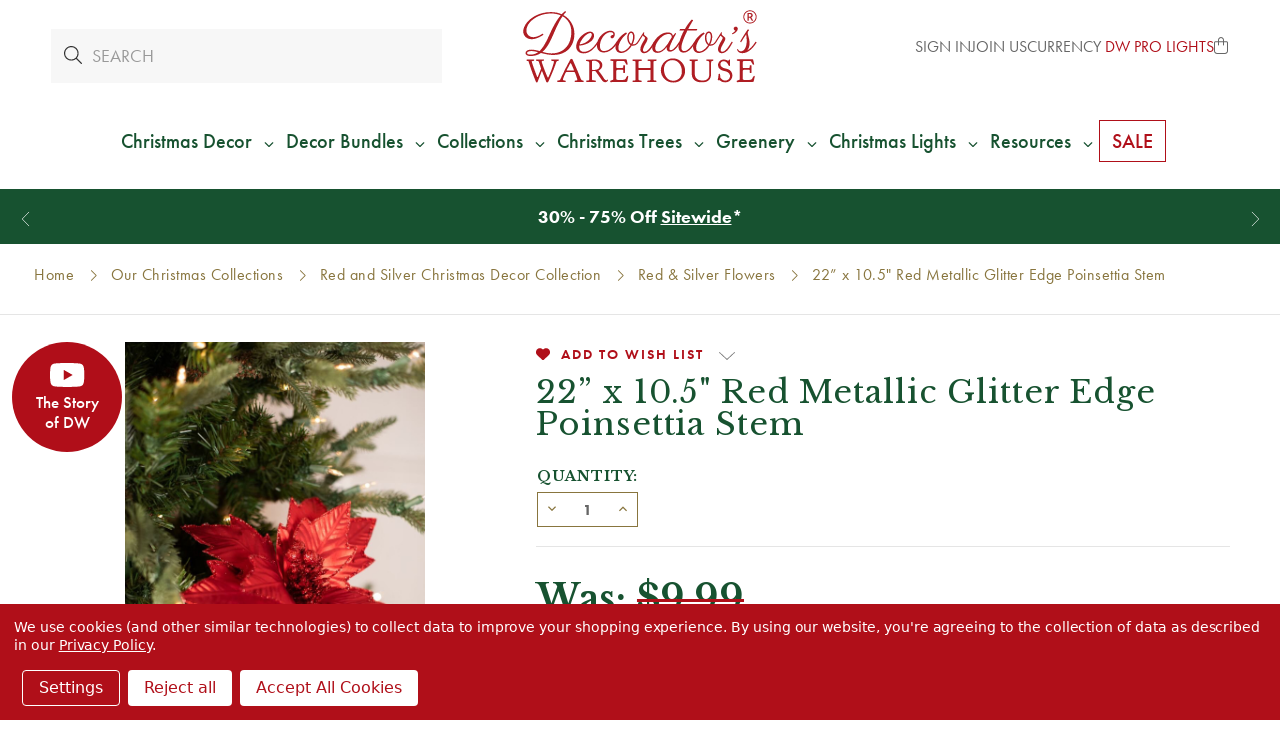

--- FILE ---
content_type: text/html; charset=UTF-8
request_url: https://decoratorswarehouse.com/22-x-10-5-red-metallic-glitter-edge-poinsettia-stem/?setCurrencyId=18
body_size: 37563
content:





<!DOCTYPE html>
<html class="no-js" lang="en">
    <head>
            <title>22” Metallic Glitter Edge Poinsettia Stem - Decorator&#x27;s Warehouse</title>

        <script type="application/ld+json">
        {
          "@context": "https://schema.org/",
          "@type": "WebSite",
          "name": "Decorators Warehouse",
          "url": "https://decoratorswarehouse.com/",
          "potentialAction": {
            "@type": "SearchAction",
            "target": "https://decoratorswarehouse.com/search-magic.html?query={search_term_string}",
            "query-input": "required name=search_term_string"
          }
        }
        </script>

        <link rel="dns-prefetch preconnect" href="https://cdn11.bigcommerce.com/s-zqoar2tzjl" crossorigin>
        <link rel="dns-prefetch" href="https://decoratorswarehouse.com">
  	    <link rel="preconnect" href="//cdn11.bigcommerce.com" crossorigin>
  	    <link rel="preconnect" href="//f.vimeocdn.com" crossorigin>
  	    <link rel="preconnect" href="//cdn.jsdelivr.net" crossorigin>
        <link rel="preconnect" href="//use.typekit.net" crossorigin>
        <link rel="preconnect" href="https://fonts.googleapis.com">
        <link rel="preconnect" href="https://fonts.gstatic.com" crossorigin>

        <meta property="product:price:amount" content="9.99" /><meta property="product:price:currency" content="USD" /><meta property="og:url" content="https://decoratorswarehouse.com/22-x-10-5-red-metallic-glitter-edge-poinsettia-stem/" /><meta property="og:site_name" content="Decorator's Warehouse" /><meta name="keywords" content="christmas trees, christmas decorations, christmas ornaments, christmas store"><meta name="description" content="22” Red Metallic Glitter Edge Poinsettia Stem"><link rel='canonical' href='https://decoratorswarehouse.com/22-x-10-5-red-metallic-glitter-edge-poinsettia-stem/' /><meta name='platform' content='bigcommerce.stencil' /><meta property="og:type" content="product" />
<meta property="og:title" content="22” x 10.5&quot; Red Metallic Glitter Edge Poinsettia Stem" />
<meta property="og:description" content="22” Red Metallic Glitter Edge Poinsettia Stem" />
<meta property="og:image" content="https://cdn11.bigcommerce.com/s-zqoar2tzjl/products/2782/images/11581/DW3-Part_1-0277__24516__23860.1622842094.386.513.jpg?c=1" />
<meta property="og:availability" content="instock" />
<meta property="pinterest:richpins" content="enabled" />
        
        <script>(function(d) {var config = {kitId: 'den7rsg',scriptTimeout: 3000,async: true},h=d.documentElement,t=setTimeout(function(){h.className=h.className.replace(/\bwf-loading\b/g,"")+" wf-inactive";},config.scriptTimeout),tk=d.createElement("script"),f=false,s=d.getElementsByTagName("script")[0],a;h.className+=" wf-loading";tk.src="https://use.typekit.net/"+config.kitId+".js";tk.async=true;tk.onload=tk.onreadystatechange=function(){a=this.readyState;if(f||a&&a!="complete"&&a!="loaded")return;f=true;clearTimeout(t);try{Typekit.load(config)}catch(e){}};s.parentNode.insertBefore(tk,s)})(document);</script>
        <style type="text/css">@charset "UTF-8";html{font-family:sans-serif}body{margin:0}svg:not(:root){overflow:hidden}input{color:inherit;font-family:inherit;font-size:inherit;font-style:inherit;font-variant:inherit;font-weight:inherit;line-height:inherit;margin:0}input{line-height:normal}*,::after,::before{box-sizing:border-box}body,html{height:100%}body{background-color:rgb(255,255,255);color:rgb(51,51,51);margin:0;padding:0;position:relative;background-position:initial initial;background-repeat:initial initial}body{-webkit-font-smoothing:antialiased}div,p{margin:0;padding:0}html{font-size:18px}@media (min-width:551px){html{font-size:18px}}body{font-family:futura-pt,Arial,Helvetica,sans-serif;line-height:1.5}p{margin-bottom:1.5rem}.icon{height:.88889rem;width:.88889rem;display:inline-block;vertical-align:middle}.icon svg{display:inline-block;fill:#757575;height:100%;vertical-align:top;width:100%}body,html{height:auto}body{padding-top:55px}body{font-size:1rem}.icons-svg-sprite{display:none}.banners{background-color:rgb(117,117,117);color:rgb(255,255,255);padding:.77778rem 0;text-align:center}.banner{margin:0 auto;max-width:83.33333rem;width:100%}.banner::after,.banner::before{content:' ';display:table}.banner::after{clear:both}.banners{background-color:rgb(183,161,104)}.banners[data-banner-location="top"]{margin-top:calc(4.75rem)}.banners[data-banner-location="top"] .banner{padding-left:2rem;padding-right:2rem}html{font-size:19px}body{min-height:100vh}footer .footer-info .footer-info-col form fieldset.form-fieldset input{height:2rem;padding-top:0;padding-bottom:0;text-align:center}</style>
    <script type="application/ld+json">
    {
    "@context": "https://schema.org/",
    "@type": "Product",
    "name": "22” x 10.5&quot; Red Metallic Glitter Edge Poinsettia Stem",
    "image": "https://cdn11.bigcommerce.com/s-zqoar2tzjl/images/stencil/{:size}/products/2782/11581/DW3-Part_1-0277__24516__23860.1622842094.jpg?c=1",
    "description": "description",
    "offers": {
        "@type": "Offer",
        "url": "https://decoratorswarehouse.com/22-x-10-5-red-metallic-glitter-edge-poinsettia-stem/",
        "priceCurrency": "USD",
        "price": "9.99"
    }
    }
    </script>


        <link href="https://cdn11.bigcommerce.com/s-zqoar2tzjl/product_images/favicon.png?t=1594874875" rel="shortcut icon">
        <meta name="viewport" content="width=device-width, initial-scale=1">
        <link rel="preload" as="script" crossorigin="anonymous" href="https://kit.fontawesome.com/d3639a8563.js" />
        <link
            rel="preload"
            href="https://fonts.googleapis.com/css2?family=Libre+Baskerville:ital,wght@0,400;0,700;1,400&display=swap"
            as="style"
            onload="this.onload=null;this.rel='stylesheet'"
        />
        <link rel="stylesheet" href="https://cdn.jsdelivr.net/npm/swiper@10/swiper-bundle.min.css" />
        <noscript>
            <link
                href="https://fonts.googleapis.com/css2?family=Libre+Baskerville:ital,wght@0,400;0,700;1,400&display=swap"
                rel="stylesheet"
                type="text/css"
            />
        </noscript>
        <script>
            document.documentElement.className = document.documentElement.className.replace('no-js', 'js');
        </script>
        <script>
            window.lazySizesConfig = window.lazySizesConfig || {};
            window.lazySizesConfig.loadMode = 1;
        </script>
        <script async src="https://cdn11.bigcommerce.com/s-zqoar2tzjl/stencil/7c9d7d00-d2cb-013e-3ab7-0ebc33e90bd1/e/8c0d91c0-8b92-013e-5c3a-1ec97bd12bd8/dist/theme-bundle.head_async.js"></script>

        
        <link data-stencil-stylesheet href="https://cdn11.bigcommerce.com/s-zqoar2tzjl/stencil/7c9d7d00-d2cb-013e-3ab7-0ebc33e90bd1/e/8c0d91c0-8b92-013e-5c3a-1ec97bd12bd8/css/theme-022cb1b0-d333-013e-67db-227b0696a291.css" rel="stylesheet">
        <style>
            /* see _product-view.scss */
            .productDetails .productCarousel .productCarousel-slide .card-title {
                -webkit-box-orient: vertical;
            }
        </style>

        <style>
        .grecaptcha-cya {
            font-size: 0.75em;
            color: #333;
            margin-bottom: 1rem;
        }
        .grecaptcha-cya a {
            text-decoration: underline;
        }
        .grecaptcha-badge { visibility: hidden; }</style>

        <!-- Start Tracking Code for analytics_facebook -->

<script data-bc-cookie-consent="4" type="text/plain">
!function(f,b,e,v,n,t,s){if(f.fbq)return;n=f.fbq=function(){n.callMethod?n.callMethod.apply(n,arguments):n.queue.push(arguments)};if(!f._fbq)f._fbq=n;n.push=n;n.loaded=!0;n.version='2.0';n.queue=[];t=b.createElement(e);t.async=!0;t.src=v;s=b.getElementsByTagName(e)[0];s.parentNode.insertBefore(t,s)}(window,document,'script','https://connect.facebook.net/en_US/fbevents.js');

fbq('set', 'autoConfig', 'false', '523408588768065');
fbq('dataProcessingOptions', []);
fbq('init', '523408588768065', {"external_id":"8a89be86-8b74-46c8-9788-4531e998c871"});
fbq('set', 'agent', 'bigcommerce', '523408588768065');

function trackEvents() {
    var pathName = window.location.pathname;

    fbq('track', 'PageView', {}, "");

    // Search events start -- only fire if the shopper lands on the /search.php page
    if (pathName.indexOf('/search.php') === 0 && getUrlParameter('search_query')) {
        fbq('track', 'Search', {
            content_type: 'product_group',
            content_ids: [],
            search_string: getUrlParameter('search_query')
        });
    }
    // Search events end

    // Wishlist events start -- only fire if the shopper attempts to add an item to their wishlist
    if (pathName.indexOf('/wishlist.php') === 0 && getUrlParameter('added_product_id')) {
        fbq('track', 'AddToWishlist', {
            content_type: 'product_group',
            content_ids: []
        });
    }
    // Wishlist events end

    // Lead events start -- only fire if the shopper subscribes to newsletter
    if (pathName.indexOf('/subscribe.php') === 0 && getUrlParameter('result') === 'success') {
        fbq('track', 'Lead', {});
    }
    // Lead events end

    // Registration events start -- only fire if the shopper registers an account
    if (pathName.indexOf('/login.php') === 0 && getUrlParameter('action') === 'account_created') {
        fbq('track', 'CompleteRegistration', {}, "");
    }
    // Registration events end

    

    function getUrlParameter(name) {
        var cleanName = name.replace(/[\[]/, '\[').replace(/[\]]/, '\]');
        var regex = new RegExp('[\?&]' + cleanName + '=([^&#]*)');
        var results = regex.exec(window.location.search);
        return results === null ? '' : decodeURIComponent(results[1].replace(/\+/g, ' '));
    }
}

if (window.addEventListener) {
    window.addEventListener("load", trackEvents, false)
}
</script>
<noscript><img height="1" width="1" style="display:none" alt="null" src="https://www.facebook.com/tr?id=523408588768065&ev=PageView&noscript=1&a=plbigcommerce1.2&eid="/></noscript>

<!-- End Tracking Code for analytics_facebook -->

<!-- Start Tracking Code for analytics_googleanalytics4 -->

<script data-cfasync="false" src="https://cdn11.bigcommerce.com/shared/js/google_analytics4_bodl_subscribers-358423becf5d870b8b603a81de597c10f6bc7699.js" integrity="sha256-gtOfJ3Avc1pEE/hx6SKj/96cca7JvfqllWA9FTQJyfI=" crossorigin="anonymous"></script>
<script data-cfasync="false">
  (function () {
    window.dataLayer = window.dataLayer || [];

    function gtag(){
        dataLayer.push(arguments);
    }

    function initGA4(event) {
         function setupGtag() {
            function configureGtag() {
                gtag('js', new Date());
                gtag('set', 'developer_id.dMjk3Nj', true);
                gtag('config', 'G-GTY8VLFPQE');
            }

            var script = document.createElement('script');

            script.src = 'https://www.googletagmanager.com/gtag/js?id=G-GTY8VLFPQE';
            script.async = true;
            script.onload = configureGtag;

            document.head.appendChild(script);
        }

        setupGtag();

        if (typeof subscribeOnBodlEvents === 'function') {
            subscribeOnBodlEvents('G-GTY8VLFPQE', true);
        }

        window.removeEventListener(event.type, initGA4);
    }

    gtag('consent', 'default', {"ad_storage":"denied","ad_user_data":"denied","ad_personalization":"denied","analytics_storage":"denied","functionality_storage":"denied"})
            

    var eventName = document.readyState === 'complete' ? 'consentScriptsLoaded' : 'DOMContentLoaded';
    window.addEventListener(eventName, initGA4, false);
  })()
</script>

<!-- End Tracking Code for analytics_googleanalytics4 -->

<!-- Start Tracking Code for analytics_siteverification -->

<meta name="facebook-domain-verification" content="dwfctcbccvrujoafoz4tog7j7hd6ke"/>
<meta name="google-site-verification" content="hnQTM6vx9JvD2HrTbKyfcF9nc56cqeaM81WRSzWUokM" />
<meta name="google-site-verification" content="QPv5nRhF656ygfXbM-NVxTrwFYXIrLlFJD0sw8aGomM" />
<meta name="google-site-verification" content="Ke9Fs7kb2ssXGh43ivBsFckEXXg0ZDKVVYhzo3cWdOk" />


<script async src="https://www.googletagmanager.com/gtag/js?id=UA-150705564-1"></script>
<script>
window.dataLayer = window.dataLayer || [];
function gtag(){dataLayer.push(arguments);}
gtag('js', new Date());
gtag('config', 'UA-150705564-1');
gtag('config', 'AW-779432509', {'allow_enhanced_conversions': true});

</script>  

<!-- End Tracking Code for analytics_siteverification -->


<script type="text/javascript" src="https://checkout-sdk.bigcommerce.com/v1/loader.js" defer ></script>
<script src="https://www.google.com/recaptcha/api.js" async defer></script>
<script>window.consentManagerStoreConfig = function () { return {"storeName":"Decorator's Warehouse","privacyPolicyUrl":"https:\/\/decoratorswarehouse.com\/privacy-policy\/","writeKey":null,"improvedConsentManagerEnabled":true,"AlwaysIncludeScriptsWithConsentTag":true}; };</script>
<script type="text/javascript" src="https://cdn11.bigcommerce.com/shared/js/bodl-consent-32a446f5a681a22e8af09a4ab8f4e4b6deda6487.js" integrity="sha256-uitfaufFdsW9ELiQEkeOgsYedtr3BuhVvA4WaPhIZZY=" crossorigin="anonymous" defer></script>
<script type="text/javascript" src="https://cdn11.bigcommerce.com/shared/js/storefront/consent-manager-config-3013a89bb0485f417056882e3b5cf19e6588b7ba.js" defer></script>
<script type="text/javascript" src="https://cdn11.bigcommerce.com/shared/js/storefront/consent-manager-08633fe15aba542118c03f6d45457262fa9fac88.js" defer></script>
<script type="text/javascript">
var BCData = {"product_attributes":{"sku":"MTX62059 Red","upc":"743902774630","mpn":"Regency","gtin":null,"weight":null,"base":true,"image":null,"price":{"without_tax":{"formatted":"$9.99","value":9.99,"currency":"USD"},"tax_label":"Tax"},"out_of_stock_behavior":"hide_option","out_of_stock_message":"Out of stock","available_modifier_values":[],"in_stock_attributes":[],"stock":null,"instock":true,"stock_message":null,"purchasable":true,"purchasing_message":null,"call_for_price_message":null}};
</script>
<script data-bc-cookie-consent="3" type="text/plain">
  gtag('event', 'page_view', {
    'send_to': 'AW-779432509',
    'value': '9.99',
    'items': [{
      'id': '2782',
      'google_business_vertical': 'retail'
    }]
  });
</script><!-- Hotjar Tracking Code for https://decoratorswarehouse.com/ -->
<script>
    (function(h,o,t,j,a,r){
        h.hj=h.hj||function(){(h.hj.q=h.hj.q||[]).push(arguments)};
        h._hjSettings={hjid:3467703,hjsv:6};
        a=o.getElementsByTagName('head')[0];
        r=o.createElement('script');r.async=1;
        r.src=t+h._hjSettings.hjid+j+h._hjSettings.hjsv;
        a.appendChild(r);
    })(window,document,'https://static.hotjar.com/c/hotjar-','.js?sv=');
</script><script data-bc-cookie-consent="3" type="text/plain">
  /*
    replace tagUrl with the tag url you get from app.edgetag.io when onboarding is completed
    Ex: if the tag url is `d.mysite.com` then do the following change
        const tagUrl = 'https://d.mysite.com';
  */
  !(function () {
    const tagUrl = 'https://vgcgz.decoratorswarehouse.com';

    !(function (u) {
      window.edgetag =
        window.edgetag ||
        function () {
          (edgetag.stubs = edgetag.stubs || []).push(arguments);
        };
      const t = document.createElement('script');
      (t.type = 'text/javascript'), (t.src = u), (t.async = !0);
      const e = document.getElementsByTagName('script')[0];
      e.parentNode.insertBefore(t, e);
    })(`${tagUrl}/load`);

    edgetag('init', {
      edgeURL: tagUrl,
      disableConsentCheck: true,
    });
  })();
</script>

<script data-bc-cookie-consent="3" type="text/plain">
  !(function () {

    const getInputValue = (form, selector) => {
      const inputElement = form.querySelector(selector) || {}
      return inputElement.value
    }

    const sendUser = (user) => {
      if (!user || !Object.keys(user).length) {
        return;
      }
      edgetag('data', user);
    };

    const getUser = (form, selectors) => {
      const user = {};
      if (!selectors) {
        return user;
      }
      Object.entries(selectors).forEach(([userKey, selector]) => {
        if (!selector || selector.length === 0) {
          return;
        }
        const selectorArray = Array.isArray(selector) ? selector : [selector];
        for (const selector of selectorArray) {
          if (!selector) {
            continue;
          }
          const inputUserValue = form.querySelector(selector);
          const userValue = (inputUserValue && inputUserValue.value) || '';
          if (userValue) {
            user[userKey] = userValue;
            break;
          }
        }
      });
      return user;
    };

    const addToCart = (ele) => {
      if (!ele || 'product' !== 'product') {
        return
      }

      const quantity = getInputValue(ele, 'input[name="qty[]"]') || 1
      const price = '' || '9.99'

      edgetag('tag', 'AddToCart', {
        currency: '' || 'USD',
        value: price,
        contents: [
          {
            id: '2782',
            quantity,
            item_price: price,
            title: '22” x 10.5&quot; Red Metallic Glitter Edge Poinsettia Stem',
            category: 'Holiday Decor,Holiday Decor/Christmas Flowers,Our Christmas Collections,Our Christmas Collections/Classic Christmas Collection,Our Christmas Collections/Classic Christmas Collection/Classic Christmas Flowers,Our Christmas Collections/Nutcracker Collection,Our Christmas Collections/Nutcracker Collection/Nutcracker Christmas Flowers,Our Christmas Collections/Red and Silver Christmas Decor Collection,Our Christmas Collections/Red and Silver Christmas Decor Collection/Red &amp; Silver Flowers',
            image: 'https://cdn11.bigcommerce.com/s-zqoar2tzjl/images/stencil/{:size}/products/2782/11581/DW3-Part_1-0277__24516__23860.1622842094.jpg?c=1'.replace('{:size}', '500x659'),
            url: 'https://decoratorswarehouse.com/22-x-10-5-red-metallic-glitter-edge-poinsettia-stem/',
            type: 'product',
          },
        ],
      }, {}, { method: 'beacon' });
    };

    const actions = [
      {
        selectors: ['[type="submit"]', 'form[data-cart-item-add]'],
        length: 2,
        fun: (ele) => {
          addToCart(ele);
        },
        current: 0
      },
      {
        selectors: ['a[href="/checkout"]'],
        length: 1,
        fun: (ele) => {
          edgetag('tag', 'InitiateCheckout', {}, {}, { method: 'beacon' });
        },
        current: 0
      },
      {
        selectors: ['[type="submit"]', 'form[action="/subscribe.php"],form.extole-form'],
        length: 2,
        fun: (ele) => {
          const user = getUser(ele, {
            email: ['input[type="email"]', 'input[data-field-type*="email" i]'],
            phone: ['input[type="tel"]', 'input[name*="phone" i]', 'input[data-field-type*="phone" i]'],
            firstName: ['input[name*="fname" i]', 'input[data-field-type*="first" i]'],
            lastName: ['input[name*="lname" i]', 'input[data-field-type*="last" i]'],
            dateOfBirth: 'input[name*="birthday" i]',
          });
          sendUser(user);
          edgetag('tag', 'Subscribe', {}, {}, {method: 'beacon'})
        },
        current: 0
      },
      {
        selectors: ['[type="submit"]', 'form[action*="save_new_account" i]'],
        length: 2,
        fun: (ele) => {
          const user = getUser(ele, {
            email: ['input[type="email"]', 'input[data-field-type*="email" i]'],
            phone: ['input[type="tel"]', 'input[name*="phone" i]', 'input[data-field-type*="phone" i]'],
            firstName: ['input[name*="fname" i]', 'input[data-field-type*="first" i]'],
            lastName: ['input[name*="lname" i]', 'input[data-field-type*="last" i]'],
          });
          sendUser(user);
          edgetag('tag', 'CompleteRegistration');
        },
        current: 0
      },
      {
        selectors: ['[type="submit"]', 'form[action*="check_login" i]'],
        length: 2,
        fun: (ele) => {
          const user = getUser(ele, {
            email: 'input[type="email"]',
          });
          sendUser(user);
        },
        current: 0
      },
      {
        selectors: ['[type="submit"]', 'form#checkout-customer-guest'],
        length: 2,
        fun: (ele) => {
          const user = getUser(ele, {
            email: ['input[type="email"]', 'input[data-field-type*="email" i]'],
            phone: ['input[type="tel"]', 'input[name*="phone" i]', 'input[data-field-type*="phone" i]'],
            firstName: ['input[name*="first" i]', 'input[data-field-type*="first" i]'],
            lastName: ['input[name*="last" i]', 'input[data-field-type*="last" i]'],
          });
          sendUser(user);
        },
        current: 0
      },
      {
        selectors: ['[type="submit"]', 'form', '.checkout-step--shipping'],
        length: 3,
        fun: (ele) => {
          const form = ele.querySelector('form')
          const user = getUser(form, {
            email: ['input[type="email"]', 'input[data-field-type*="email" i]'],
            phone: ['input[type="tel"]', 'input[name*="phone" i]', 'input[data-field-type*="phone" i]'],
            firstName: ['input[name*="first" i]', 'input[data-field-type*="first" i]'],
            lastName: ['input[name*="last" i]', 'input[data-field-type*="last" i]'],
          });
          sendUser(user);
        },
        current: 0
      }
    ];

    const actionsLength = actions.length;
    const resetActions = () => {
      for (let i = 0; i < actionsLength; ++i) {
        actions[i].current = 0;
      }
    };

    const checkElement = (element) => {
      if (!element || element.nodeName === 'BODY') {
        resetActions();
        return
      }

      if (element.nodeName !== 'DIV' && element.nodeName !== 'INPUT' && element.nodeName !== 'A' && element.nodeName !== 'BUTTON' && element.nodeName !== 'FORM' && element.nodeName !== 'LI') {
        checkElement(element.parentElement);
        return
      }

      for (let i = 0; i < actionsLength; ++i) {
        if (element.matches(actions[i].selectors[actions[i].current])) {
          ++actions[i].current;
          if (actions[i].length === actions[i].current) {
            actions[i].fun(element);
            resetActions();
            return
          }
        }
      }
      checkElement(element.parentElement);
    };

    window.addEventListener('load', () => {
      // PageView
      edgetag('tag', 'PageView');

      // View Content
      if ('product' === 'product') {
        const price = '' || '9.99'

        edgetag('tag', 'ViewContent', {
          currency: 'USD',
          value: price,
          contents: [
            {
              id: '2782',
              quantity: 1,
              item_price: price,
              title: '22” x 10.5&quot; Red Metallic Glitter Edge Poinsettia Stem',
              category: 'Holiday Decor,Holiday Decor/Christmas Flowers,Our Christmas Collections,Our Christmas Collections/Classic Christmas Collection,Our Christmas Collections/Classic Christmas Collection/Classic Christmas Flowers,Our Christmas Collections/Nutcracker Collection,Our Christmas Collections/Nutcracker Collection/Nutcracker Christmas Flowers,Our Christmas Collections/Red and Silver Christmas Decor Collection,Our Christmas Collections/Red and Silver Christmas Decor Collection/Red &amp; Silver Flowers',
              image: 'https://cdn11.bigcommerce.com/s-zqoar2tzjl/images/stencil/{:size}/products/2782/11581/DW3-Part_1-0277__24516__23860.1622842094.jpg?c=1'.replace('{:size}', '500x659'),
              url: 'https://decoratorswarehouse.com/22-x-10-5-red-metallic-glitter-edge-poinsettia-stem/',
              type: 'product',
            },
          ],
        });
      }

      document.addEventListener('click', (e) => {
        checkElement(e.target);
      })
    })

    const sendPurchase = (data) => {
      // Purchase
      if ('product' !== 'orderconfirmation' || !data) {
        return
      }

      const shipping = (data.consignments && data.consignments.shipping && data.consignments.shipping.length && data.consignments.shipping[0]) || {}
      const billing = data.billing || {}

      const user = {}
      if (shipping.email || billing.email) {
        user.email = shipping.email || billing.email
      }

      if (shipping.firstName || billing.firstName) {
        user.firstName = shipping.firstName || billing.firstName
      }

      if (shipping.lastName || billing.lastName) {
        user.lastName = shipping.lastName || billing.lastName
      }

      if (shipping.phone || billing.phone) {
        user.phone = shipping.phone || billing.phone
      }
      sendUser(user)

      let items = []
      if (data.lineItems) {
        if (data.lineItems.physicalItems && Array.isArray(data.lineItems.physicalItems) && data.lineItems.physicalItems.length) {
          items = [...items, ...data.lineItems.physicalItems]
        }
        if (data.lineItems.digitalItems && Array.isArray(data.lineItems.digitalItems) && data.lineItems.digitalItems.length) {
          items = [...items, ...data.lineItems.digitalItems]
        }
        if (data.lineItems.giftCertificates && Array.isArray(data.lineItems.giftCertificates) && data.lineItems.giftCertificates.length) {
          items = [...items, ...data.lineItems.giftCertificates]
        }
      }

      const contents = []
      items.forEach((item) => {
        if (!item) {
          return
        }

        contents.push({
          id: item.productId,
          variantId: item.variantId,
          quantity: item.quantity,
          item_price: item.salePrice,
          title: item.name,
          category: item.categories && item.categories.length && item.categories[0],
          type: 'product',
        })
      })

      edgetag('tag', 'Purchase', {
        contents,
        currency: data.currency && data.currency.code,
        value: data.orderAmount,
        eventId: data.orderId,
        orderId: data.orderId
      });
    }

    const networkListener = function() {
      const fetch = window.fetch;
      window.fetch = function() {
        return fetch.apply(this, Array.prototype.slice.call(arguments)).then(function(t) {
          if (!t.ok) {
            return t;
          }

          try {
            if ('product' === 'orderconfirmation' && t.url.indexOf(`storefront/orders/`) !== -1) {
              const myResponse = t.clone();
              Promise.resolve(myResponse.json()).then(e => {
                if (!e) {
                  return;
                }
                sendPurchase(e);
              });
              return t;
            }
          } catch {
          }
          return t;
        });
      };
      const origOpen = XMLHttpRequest.prototype.open;
      XMLHttpRequest.prototype.open = function() {
        this.addEventListener('load', function() {
          if ('product' === 'orderconfirmation' && this.__sentry_xhr__.url.indexOf(`storefront/orders/`) !== -1) {
            try {
              const e = JSON.parse(this.responseText);
              if (!e) {
                return;
              }
              sendPurchase(e);
            } catch {
            }
            return;
          }
        });
        origOpen.apply(this, arguments);
      };
    };
    networkListener();

    // Custom code

  })();
</script><script data-bc-cookie-consent="2" type="text/plain"   async="async" src="https://appdevelopergroup.co/apps/bc_firewall/js/firewall.js?shop=ddc345daefdcdf33452c91a9fd572f0a"></script><script data-bc-cookie-consent="2" type="text/plain"   async="async" src="https://appdevelopergroup.co/apps/bc_firewall/js/firewall.js?shop=ddc345daefdcdf33452c91a9fd572f0a"></script><script type="text/javascript">
    var attnData = {
        pageType: "product",
            orderData: {},
    }
try {
    if ("") {
        fetch("/api/storefront/order/", {
            credentials: "include",
        })
        .then(function (response) {
            return response.json();
        })
        .then(function (orderInfo) {
            window.attnData = window.attnData || {
                pageType: "product",
                orderData: {},
            }
            window.attnData.orderData = {
                cartTotal: orderInfo.orderAmount,
                cartId: orderInfo.cartId,
                cartCoupon: orderInfo.coupons.length > 0 ? orderInfo.coupons[0].code : null,
                orderId: orderInfo.orderId,
                phone: orderInfo.billingAddress.phone,
                email: orderInfo.billingAddress.email,
                items: orderInfo.lineItems.physicalItems.map(item => {
                    return {
                        sku: item.productId,
                        subProductId: item.variantId,
                        name: item.name,
                        image: item.imageUrl,
                        price: item.salePrice,
                        currency: orderInfo.currency.code,
                        quantity: item.quantity,
                    }
                }),
            }
        })
}} catch (e) {}
</script>
<script type="text/javascript">
 const attn_upc = "743902774630";
    const attn_price = "9.99";
    var variant = null;
    const attnBCProducts = window.attn_bc_products = window.attn_bc_products || {};
    const productsCatalogue = attnBCProducts.products = attnBCProducts.products || [];
    const product = {
        sku: '2782',
        subProductId: variant,
        productId: 'MTX62059 Red',
        name: '22” x 10.5&quot; Red Metallic Glitter Edge Poinsettia Stem',
        image: 'https://cdn11.bigcommerce.com/s-zqoar2tzjl/images/stencil/500x659/products/2782/11581/DW3-Part_1-0277__24516__23860.1622842094.jpg?c=1',
        category: 'Holiday Decor,Holiday Decor/Christmas Flowers,Our Christmas Collections,Our Christmas Collections/Classic Christmas Collection,Our Christmas Collections/Classic Christmas Collection/Classic Christmas Flowers,Our Christmas Collections/Nutcracker Collection,Our Christmas Collections/Nutcracker Collection/Nutcracker Christmas Flowers,Our Christmas Collections/Red and Silver Christmas Decor Collection,Our Christmas Collections/Red and Silver Christmas Decor Collection/Red &amp; Silver Flowers',
        price: attn_price,
        currency: 'USD' || 'USD',
    };
    if (attnData.pageType === 'product' && product.sku) {    try {
        fetch('/graphql', {
            method: 'POST',
            credentials: 'same-origin',
            headers: {
              'Content-Type': 'application/json',
              'Authorization': 'Bearer eyJ0eXAiOiJKV1QiLCJhbGciOiJFUzI1NiJ9.[base64].v4Fy3p7hASsjoWQijHfBkiIGrPbTiTjCgeH8x_RREm_uyllzY-hST5JMsTx5cMml-I6F5DCchGJQx2KDeCvGJw'
            },
            body: JSON.stringify({ query: '{ site {product(entityId: 2782) { sku, variants{edges{node{upc, entityId, prices{price{value}}}}}}}}'})})
            .then(data => data.json())
            .then(json => json?.data?.site?.product?.variants?.edges)
            .then(variantsArr =>  {
                if (variantsArr.length === 1) {
                    variant = variantsArr[0]?.node?.entityId;
                } else if (attn_upc) {
                    variant = variantsArr.find(variantObj => variantObj?.node?.upc === attn_upc)?.node.entityId;
                } else if (attn_price) {
                    variant = variantsArr.find(variantObj => variantObj?.node?.prices?.price?.value?.toString() === attn_price)?.node.entityId;
                } else {
                    variant = variantsArr[0]?.node?.entityId;
                }
            })
            .then(() => {
                product.subProductId = variant;
                attnBCProducts["current_product"] = product;
                if (productsCatalogue.filter(i => {i.productId === '2782' && i.subProductId === variant}).length === 0) {
                    productsCatalogue.push(product);
                }
            })
    } catch {
        attnBCProducts["current_product"] = product;
        if (productsCatalogue.filter(i => i.productId === '2782').length === 0) {
            productsCatalogue.push(product);
        }
    }}
</script><script data-bc-cookie-consent="3" type="text/plain" async src="https://olhel.decoratorswarehouse.com/providers/atLabel/load" onError="var fallbackScript = document.createElement('script'); fallbackScript.src='https://cdn.attn.tv/decoratorswarehouse/dtag.js'; document.head.appendChild(fallbackScript);"></script> <!-- Google Tag Manager -->
<script data-bc-cookie-consent="3" type="text/plain">(function(w,d,s,l,i){w[l]=w[l]||[];w[l].push({'gtm.start':
new Date().getTime(),event:'gtm.js'});var f=d.getElementsByTagName(s)[0],
j=d.createElement(s),dl=l!='dataLayer'?'&l='+l:'';j.async=true;j.src=
'https://www.googletagmanager.com/gtm.js?id='+i+dl;f.parentNode.insertBefore(j,f);
})(window,document,'script','dataLayer','GTM-N45SHHS');</script>
<script data-bc-cookie-consent="3" type="text/plain">function gtag(){dataLayer.push(arguments);}</script>
<!-- End Google Tag Manager --><script type="text/javascript">
function recaptchaLoadCallback() {
  var textareas = document.querySelectorAll("[name=g-recaptcha-response]");
  textareas.forEach(function(textarea) {
    textarea.setAttribute("aria-hidden", "true");
    textarea.setAttribute("aria-label", "recaptcha response");
  });
}
</script>
<script src="https://www.google.com/recaptcha/api.js?render=6LcUDxQqAAAAAMPdv5QT0CTHe1h1M8KllssBnC5r&onload=recaptchaLoadCallback&badge=bottomleft"></script><!-- Accessibe -->
<script data-bc-cookie-consent="2" type="text/plain"> (function(){ var s = document.createElement('script'); var h = document.querySelector('head') || document.body; s.src = 'https://acsbapp.com/apps/app/dist/js/app.js'; s.async = true; s.onload = function(){ acsbJS.init({ statementLink : '', footerHtml : '', hideMobile : false, hideTrigger : false, disableBgProcess : false, language : 'en', position : 'left', leadColor : '#295133', triggerColor : '#295133', triggerRadius : '50%', triggerPositionX : 'left', triggerPositionY : 'bottom', triggerIcon : 'people', triggerSize : 'medium', triggerOffsetX : 20, triggerOffsetY : 20, mobile : { triggerSize : 'small', triggerPositionX : 'right', triggerPositionY : 'bottom', triggerOffsetX : 10, triggerOffsetY : 10, triggerRadius : '50%' } }); }; h.appendChild(s); })(); </script>
 <script data-cfasync="false" src="https://microapps.bigcommerce.com/bodl-events/1.9.4/index.js" integrity="sha256-Y0tDj1qsyiKBRibKllwV0ZJ1aFlGYaHHGl/oUFoXJ7Y=" nonce="" crossorigin="anonymous"></script>
 <script data-cfasync="false" nonce="">

 (function() {
    function decodeBase64(base64) {
       const text = atob(base64);
       const length = text.length;
       const bytes = new Uint8Array(length);
       for (let i = 0; i < length; i++) {
          bytes[i] = text.charCodeAt(i);
       }
       const decoder = new TextDecoder();
       return decoder.decode(bytes);
    }
    window.bodl = JSON.parse(decodeBase64("[base64]"));
 })()

 </script>

<script nonce="">
(function () {
    var xmlHttp = new XMLHttpRequest();

    xmlHttp.open('POST', 'https://bes.gcp.data.bigcommerce.com/nobot');
    xmlHttp.setRequestHeader('Content-Type', 'application/json');
    xmlHttp.send('{"store_id":"1000725952","timezone_offset":"-6.0","timestamp":"2026-01-14T15:53:41.59421900Z","visit_id":"a0eb309d-eedb-4596-bac3-3d8c7ea59eb7","channel_id":1}');
})();
</script>

        <meta name="p:domain_verify" content="5a0e01ebf4545a4a97883c9e3cdb059b"/>
         

        <meta name="active-currency" content="USD">

        <meta property="og:title" content="22” Metallic Glitter Edge Poinsettia Stem - Decorator&#x27;s Warehouse" />
        <meta property="og:image" content="https://cdn11.bigcommerce.com/s-zqoar2tzjl/content/ogimg.jpg" />

        <script defer src="https://cdn11.bigcommerce.com/s-zqoar2tzjl/content/assets/js/alpinejs-plugin-focus-3.13.0.min.js"></script>
<script defer src="https://cdn11.bigcommerce.com/s-zqoar2tzjl/content/assets/js/alpinejs-intersect-3.13.0.min.js"></script>
<script defer src="https://cdn11.bigcommerce.com/s-zqoar2tzjl/content/assets/js/alpinejs-3.13.0.min.js"></script>
<script defer src="https://cdn11.bigcommerce.com/s-zqoar2tzjl/content/assets/js/progressbar.min.js"></script>
<script defer src="https://cdn11.bigcommerce.com/s-zqoar2tzjl/content/assets/js/party.min.js"></script>

<link
  rel="stylesheet"
  href="https://cdn11.bigcommerce.com/s-zqoar2tzjl/content/assets/css/widgets-202508081544.css"
/>
    </head>
    <body>
        

        <!-- Google Tag Manager (noscript) -->
        <noscript><iframe src="https://www.googletagmanager.com/ns.html?id=GTM-N45SHHS" height="0" width="0" style="display:none;visibility:hidden"></iframe></noscript>
        <!-- End Google Tag Manager (noscript) -->
        <a href="#main-content" class="sr-only skip-to-main-content">Skip To Main Content</a>
        <noscript><iframe src="https://www.googletagmanager.com/ns.html?id=GTM-PX3J4V8" height="0" width="0" style="display:none;visibility:hidden"></iframe></noscript>

        <svg data-src="https://cdn11.bigcommerce.com/s-zqoar2tzjl/stencil/7c9d7d00-d2cb-013e-3ab7-0ebc33e90bd1/e/8c0d91c0-8b92-013e-5c3a-1ec97bd12bd8/img/icon-sprite.svg" class="icons-svg-sprite"></svg>

        <script>
// Load site navigation with version-based caching
(function() {
    const CACHE_KEY = 'dw_site_navigation';
    const VERSION_KEY = 'dw_site_navigation_version';
    const CACHE_DURATION = 24 * 60 * 60 * 1000; // 24 hours (much longer now)

    const apiHost = 'https://api.decoratorswarehouse.com';

    async function checkNavigationVersion() {
        try {
            // Try static file first (fastest)
            let currentVersion;
            try {
                const versionResponse = await fetch(`${apiHost}/navigation-version.txt?${Date.now()}`);
                if (versionResponse.ok) {
                    currentVersion = await versionResponse.text();
                    currentVersion = currentVersion.trim();
                }
            } catch (error) {
                console.warn('Static version file not available, using API fallback');
            }

            if (currentVersion) {
                // Check if we need to update navigation
                const cachedVersion = localStorage.getItem(VERSION_KEY);
                const cachedData = localStorage.getItem(CACHE_KEY);

                if (cachedVersion === currentVersion && cachedData) {
                    console.log('Navigation is up to date, no need to fetch');
                    // Navigation is up to date, no need to fetch
                    return;
                }
            }

            // Version changed or no cached data, fetch fresh navigation
            await loadNavigation(null, currentVersion);

        } catch (error) {
            console.warn('Failed to check navigation version:', error);
            // Fallback to time-based cache check
            fallbackToTimeBasedCache();
        }
    }

    function fallbackToTimeBasedCache() {
        const cachedData = localStorage.getItem(CACHE_KEY);
        const cachedTimestamp = localStorage.getItem('dw_site_navigation_timestamp');

        if (cachedData && cachedTimestamp) {
            const isValidCache = (Date.now() - parseInt(cachedTimestamp)) < CACHE_DURATION;
            if (isValidCache) {
                return;
            }
        }

        // Cache is stale, fetch fresh data
        loadNavigation();
    }

    async function loadNavigation(previewNonce = null, version = null) {
        try {
            const url = `${apiHost}/site-navigation`;
            const response = await fetch(url);

            if (!response.ok) {
                throw new Error(`HTTP error! status: ${response.status}`);
            }

            const data = await response.json();
            const navigationData = data.data || [];
            const navigationVersion = data.version || version;

            // Cache the data (but not preview data)
            localStorage.setItem(CACHE_KEY, JSON.stringify(navigationData));
            localStorage.setItem(VERSION_KEY, navigationVersion);
            localStorage.setItem('dw_site_navigation_timestamp', Date.now().toString());

            // Dispatch custom event to notify Alpine.js component
            window.dispatchEvent(new CustomEvent('navigationLoaded', {
                detail: { data: navigationData }
            }));
        } catch (error) {
            console.warn('Failed to load navigation:', error);
        }
    }

    checkNavigationVersion();
})();
</script>

<header class="header container" role="banner">
    <a href="#" class="mobileMenu-toggle" data-mobile-menu-toggle="menu" title="Site Navigation" aria-controls="menu" aria-expanded="false" role="button">
        <svg aria-hidden="true" focusable="false" data-prefix="fal" data-icon="bars" class="svg-inline--fa fa-bars" role="img" xmlns="http://www.w3.org/2000/svg" viewBox="0 0 448 512"><!--!Font Awesome Pro 6.7.2 by @fontawesome - https://fontawesome.com License - https://fontawesome.com/license (Commercial License) Copyright 2025 Fonticons, Inc.--><path d="M448 192c0-8.8-7.2-16-16-16L16 176c-8.8 0-16 7.2-16 16s7.2 16 16 16l416 0c8.8 0 16-7.2 16-16zm0 128c0-8.8-7.2-16-16-16L16 304c-8.8 0-16 7.2-16 16s7.2 16 16 16l416 0c8.8 0 16-7.2 16-16z"/></svg>
        <svg  aria-hidden="true" focusable="false" data-prefix="fal" data-icon="times" class="svg-inline--fa fa-times" role="img" xmlns="http://www.w3.org/2000/svg" viewBox="0 0 384 512"><!--!Font Awesome Pro 6.7.2 by @fontawesome - https://fontawesome.com License - https://fontawesome.com/license (Commercial License) Copyright 2025 Fonticons, Inc.--><path d="M380.2 58.3c5.7-6.7 4.9-16.8-1.9-22.5s-16.8-4.9-22.6 1.9L192 231.2 28.2 37.7c-5.7-6.7-15.8-7.6-22.5-1.9s-7.6 15.8-1.9 22.5L171 256 3.8 453.7c-5.7 6.7-4.9 16.8 1.9 22.6s16.8 4.9 22.5-1.9L192 280.8 355.8 474.3c5.7 6.7 15.8 7.6 22.6 1.9s7.6-15.8 1.9-22.6L213 256 380.2 58.3z"/></svg>
    </a>
    <a class="mobile-cartButton" role="button" title="Cart Preview" onClick="return document.getElementById('cart-slide-out').dispatchEvent(new CustomEvent('open')) && false"  href="/cart.php" role="button">
        <i class="fal fa-bag-shopping"></i>
        <span class="countPill cart-quantity"></span>
    </a>

    <div class="mobile-logo">
        <a href="https://decoratorswarehouse.com/" aria-label="Go to the homepage">
        <div class="header-logo-image-container">
            <img
                class="header-logo-image"
                src="https://cdn11.bigcommerce.com/s-zqoar2tzjl/content/nav/logo/logo2025.svg"
                style="margin: 10px 0; object-fit: contain;"
                alt="Decorator's Warehouse Logo"
                width="235"
                height="100"
            >
        </div>
</a>
    </div>

    <div class="mobile-search">
        <div class="quick-search">
    <form class="form" action="/search.php" id="quickSearch">
        <fieldset class="form-fieldset">
            <legend class="is-srOnly">Search</legend>
            <div class="form-field">
                <i class="fal fa-search"></i>
                <input class="form-input" data-search-quick type="text" name="search_query" aria-label='Search' data-error-message="Search field cannot be empty." placeholder="Search" autocomplete="off">
            </div>
        </fieldset>
    </form>
    <section class="quickSearchResults" data-bind="html: results"></section>
</div>
    </div>

    <div class="header-top container">
        <div class="header-top-left relative">
            <div class="quick-search">
    <form class="form" action="/search.php" id="quickSearch">
        <fieldset class="form-fieldset">
            <legend class="is-srOnly">Search</legend>
            <div class="form-field">
                <i class="fal fa-search"></i>
                <input class="form-input" data-search-quick type="text" name="search_query" aria-label='Search' data-error-message="Search field cannot be empty." placeholder="Search" autocomplete="off">
            </div>
        </fieldset>
    </form>
    <section class="quickSearchResults" data-bind="html: results"></section>
</div>
        </div>
        <div class="header-top-center">
            <a href="https://decoratorswarehouse.com/" aria-label="Go to the homepage">
        <div class="header-logo-image-container">
            <img
                class="header-logo-image"
                src="https://cdn11.bigcommerce.com/s-zqoar2tzjl/content/nav/logo/logo2025.svg"
                style="margin: 10px 0; object-fit: contain;"
                alt="Decorator's Warehouse Logo"
                width="235"
                height="100"
            >
        </div>
</a>
        </div>
        <div class="header-top-right">
            <nav>
        <a href="/login.php">
            Sign in
        </a>
        <a href="/login.php?action=create_account">
            Join Us
        </a>
    <span class="currencySelector">
    <a style="white-space: nowrap;" href="#" data-dropdown="currencySelection" aria-controls="currencySelection" aria-expanded="false" role="button">Currency&nbsp;<i class="icon" aria-hidden="true"><svg><use xlink:href="#icon-chevron-down" /></svg></i></a>
    <ul class="dropdown-menu" id="currencySelection" data-dropdown-content aria-hidden="true">
        <li class="dropdown-menu-item"  aria-selected="true" >
            <a href="https://decoratorswarehouse.com/22-x-10-5-red-metallic-glitter-edge-poinsettia-stem/?setCurrencyId=1" rel="nofollow" aria-label="Change currency to US Dollars"  aria-current="true" >
                    <strong>US Dollars</strong>
            </a>
        </li>
        <li class="dropdown-menu-item" >
            <a href="https://decoratorswarehouse.com/22-x-10-5-red-metallic-glitter-edge-poinsettia-stem/?setCurrencyId=2" rel="nofollow" aria-label="Change currency to CAD" >
                    CAD
            </a>
        </li>
    </ul>
</span>
    <a href="/dw-pro-lights" class="dpl">DW Pro Lights</a>
    <a class="cart"
        role="button"
        title="Cart Preview"
        onClick="return document.getElementById('cart-slide-out').dispatchEvent(new CustomEvent('open')) && false"
        href="/cart.php"
    >
        <i class="fal fa-bag-shopping"></i>
        <span class="countPill cart-quantity"></span>
        <span class="sr-only">View Your Cart</span>
    </a>
</nav>
        </div>
    </div>

    <div class="header-bottom" data-menu id="menu">
        <nav class="navPages" x-data="navigationData()" x-init="init(); loadNavigation()">
    <ul class="navPages-list">
        <!-- SEO-friendly hardcoded navigation (hidden when dynamic nav loads) -->
        <li class="navPages-item navPages-item-page" x-show="navItems.length === 0">
            <a class="navPages-action has-subMenu" href="/decorations" style="display: flex; align-items: center;">
                <span>Christmas Decor</span>
                <svg class="svg-inline--fa fa-chevron-down navPages-action-moreIcon" aria-hidden="true" focusable="false" data-prefix="fas" data-icon="chevron-down" role="img" xmlns="http://www.w3.org/2000/svg" viewBox="0 0 512 512" data-fa-i2svg=""><path fill="currentColor" d="M233.4 406.6c12.5 12.5 32.8 12.5 45.3 0l192-192c12.5-12.5 12.5-32.8 0-45.3s-32.8-12.5-45.3 0L256 338.7 86.6 169.4c-12.5-12.5-32.8-12.5-45.3 0s-12.5 32.8 0 45.3l192 192z"></path></svg>
            </a>
        </li>
        <li class="navPages-item navPages-item-page" x-show="navItems.length === 0">
            <a class="navPages-action has-subMenu" href="/christmas-tree-bundles" style="display: flex; align-items: center;">
                <span>Decor Bundles</span>
                <svg class="svg-inline--fa fa-chevron-down navPages-action-moreIcon" aria-hidden="true" focusable="false" data-prefix="fas" data-icon="chevron-down" role="img" xmlns="http://www.w3.org/2000/svg" viewBox="0 0 512 512" data-fa-i2svg=""><path fill="currentColor" d="M233.4 406.6c12.5 12.5 32.8 12.5 45.3 0l192-192c12.5-12.5 12.5-32.8 0-45.3s-32.8-12.5-45.3 0L256 338.7 86.6 169.4c-12.5-12.5-32.8-12.5-45.3 0s-12.5 32.8 0 45.3l192 192z"></path></svg>
            </a>
        </li>
        <li class="navPages-item navPages-item-page" x-show="navItems.length === 0">
            <a class="navPages-action has-subMenu" href="/collections" style="display: flex; align-items: center;">
                <span>Collections</span>
                <svg class="svg-inline--fa fa-chevron-down navPages-action-moreIcon" aria-hidden="true" focusable="false" data-prefix="fas" data-icon="chevron-down" role="img" xmlns="http://www.w3.org/2000/svg" viewBox="0 0 512 512" data-fa-i2svg=""><path fill="currentColor" d="M233.4 406.6c12.5 12.5 32.8 12.5 45.3 0l192-192c12.5-12.5 12.5-32.8 0-45.3s-32.8-12.5-45.3 0L256 338.7 86.6 169.4c-12.5-12.5-32.8-12.5-45.3 0s-12.5 32.8 0 45.3l192 192z"></path></svg>
            </a>
        </li>
        <li class="navPages-item navPages-item-page" x-show="navItems.length === 0">
            <a class="navPages-action has-subMenu" href="/artificial-christmas-trees" style="display: flex; align-items: center;">
                <span>Christmas Trees</span>
                <svg class="svg-inline--fa fa-chevron-down navPages-action-moreIcon" aria-hidden="true" focusable="false" data-prefix="fas" data-icon="chevron-down" role="img" xmlns="http://www.w3.org/2000/svg" viewBox="0 0 512 512" data-fa-i2svg=""><path fill="currentColor" d="M233.4 406.6c12.5 12.5 32.8 12.5 45.3 0l192-192c12.5-12.5 12.5-32.8 0-45.3s-32.8-12.5-45.3 0L256 338.7 86.6 169.4c-12.5-12.5-32.8-12.5-45.3 0s-12.5 32.8 0 45.3l192 192z"></path></svg>
            </a>
        </li>
        <li class="navPages-item navPages-item-page" x-show="navItems.length === 0">
            <a class="navPages-action has-subMenu" href="/artificial-christmas-trees" style="display: flex; align-items: center;">
                <span>Greenery</span>
                <svg class="svg-inline--fa fa-chevron-down navPages-action-moreIcon" aria-hidden="true" focusable="false" data-prefix="fas" data-icon="chevron-down" role="img" xmlns="http://www.w3.org/2000/svg" viewBox="0 0 512 512" data-fa-i2svg=""><path fill="currentColor" d="M233.4 406.6c12.5 12.5 32.8 12.5 45.3 0l192-192c12.5-12.5 12.5-32.8 0-45.3s-32.8-12.5-45.3 0L256 338.7 86.6 169.4c-12.5-12.5-32.8-12.5-45.3 0s-12.5 32.8 0 45.3l192 192z"></path></svg>
            </a>
        </li>
        <li class="navPages-item navPages-item-page" x-show="navItems.length === 0">
            <a class="navPages-action has-subMenu" href="/outdoor-lighting" style="display: flex; align-items: center;">
                <span>Christmas Lights</span>
                <svg class="svg-inline--fa fa-chevron-down navPages-action-moreIcon" aria-hidden="true" focusable="false" data-prefix="fas" data-icon="chevron-down" role="img" xmlns="http://www.w3.org/2000/svg" viewBox="0 0 512 512" data-fa-i2svg=""><path fill="currentColor" d="M233.4 406.6c12.5 12.5 32.8 12.5 45.3 0l192-192c12.5-12.5 12.5-32.8 0-45.3s-32.8-12.5-45.3 0L256 338.7 86.6 169.4c-12.5-12.5-32.8-12.5-45.3 0s-12.5 32.8 0 45.3l192 192z"></path></svg>
            </a>
        </li>
        <li class="navPages-item navPages-item-page" x-show="navItems.length === 0">
            <a class="navPages-action has-subMenu" href="/resources" style="display: flex; align-items: center;">
                <span>Resources</span>
                <svg class="svg-inline--fa fa-chevron-down navPages-action-moreIcon" aria-hidden="true" focusable="false" data-prefix="fas" data-icon="chevron-down" role="img" xmlns="http://www.w3.org/2000/svg" viewBox="0 0 512 512" data-fa-i2svg=""><path fill="currentColor" d="M233.4 406.6c12.5 12.5 32.8 12.5 45.3 0l192-192c12.5-12.5 12.5-32.8 0-45.3s-32.8-12.5-45.3 0L256 338.7 86.6 169.4c-12.5-12.5-32.8-12.5-45.3 0s-12.5 32.8 0 45.3l192 192z"></path></svg>
            </a>
        </li>

        <!-- Dynamic navigation (shown when loaded) -->
        <template x-for="(item, index) in navItems" :key="index">
            <li class="navPages-item navPages-item-page">
                <!-- Top Level Link -->
                <template x-if="item.type === 'link'">
                    <a class="navPages-action text-center" :href="item.url" :target="item.target" x-text="item.label"></a>
                </template>

                <!-- Top Level Dropdown -->
                <template x-if="item.type === 'dropdown'">
                    <div x-data="{
                        open: false,
                        dropdownTop: '0px',
                        dropdownLeft: '0px',
                        isDesktop: window.innerWidth >= 768,
                        handleMouseEnter(event) {
                            const link = event.currentTarget.querySelector('a');
                            if (link && this.isDesktop) {
                                const rect = link.getBoundingClientRect();
                                const parentRect = event.currentTarget.getBoundingClientRect();
                                this.dropdownTop = `${rect.bottom - parentRect.top}px`;
                                this.dropdownLeft = `-${parentRect.left}px`;
                            }
                            this.open = true;
                        },
                        handleMouseLeave(event) {
                            this.open = false;
                        }
                    }"
                         x-init="window.addEventListener('resize', () => { isDesktop = window.innerWidth >= 768 })"
                         @mouseenter="handleMouseEnter($event)"
                         @mouseleave="handleMouseLeave($event)"
                         class="navPages-dropdown-container"
                         style="position: relative;">
                        <a class="navPages-action text-center has-subMenu" href="#"
                           :title="item.label"
                           role="button"
                           @click.prevent="open = !open">
                            <span x-text="item.label"></span>
                            <svg class="svg-inline--fa fa-chevron-down navPages-action-moreIcon" aria-hidden="true" focusable="false" data-prefix="fas" data-icon="chevron-down" role="img" xmlns="http://www.w3.org/2000/svg" viewBox="0 0 512 512" data-fa-i2svg=""><path fill="currentColor" d="M233.4 406.6c12.5 12.5 32.8 12.5 45.3 0l192-192c12.5-12.5 12.5-32.8 0-45.3s-32.8-12.5-45.3 0L256 338.7 86.6 169.4c-12.5-12.5-32.8-12.5-45.3 0s-12.5 32.8 0 45.3l192 192z"></path></svg>
                        </a>

                        <div class="navPage-subMenu bg-white"
                            :class="{'is-open': open}"
                            :style="isDesktop ? `top: ${dropdownTop}; position: absolute; left: ${dropdownLeft}; width: 100vw; z-index: 999; transform: none !important;` : ''"
                             x-transition:enter="transition ease-out duration-200"
                             x-transition:enter-start="opacity-0 transform scale-95"
                             x-transition:enter-end="opacity-100 transform scale-100"
                             x-transition:leave="transition ease-in duration-75"
                             x-transition:leave-start="opacity-100 transform scale-100"
                             x-transition:leave-end="opacity-0 transform scale-95">

                            <ul class="navPage-subMenu-list shop-menu">
                                <template x-for="(section, sectionIndex) in item.sections" :key="sectionIndex">
                                    <li class="navPage-subMenu-item">
                                        <section class="flex flex-col gap-1">
                                            <template x-for="(sectionItem, itemIndex) in section.items" :key="itemIndex">
                                                <div>
                                                    <!-- Header -->
                                                    <template x-if="sectionItem.type === 'header'">
                                                        <div class="text-black font-body text-[14px] md:text-[15px] font-medium uppercase" x-text="sectionItem.text"></div>
                                                    </template>

                                                    <!-- Standalone Link (no header) -->
                                                    <template x-if="sectionItem.type === 'link'">
                                                        <a :href="sectionItem.url"
                                                            :target="sectionItem.target"
                                                            :class="getLinkClass(sectionItem.style)"
                                                            x-text="sectionItem.label"></a>
                                                    </template>

                                                    <!-- Standalone Image (no header) -->
                                                    <template x-if="sectionItem.type === 'image'">
                                                        <img :src="sectionItem.url"
                                                                :alt="sectionItem.alt"
                                                                class="max-w-full h-auto"/>
                                                    </template>

                                                    <!-- Standalone Separator (no header) -->
                                                    <template x-if="sectionItem.type === 'separator'">
                                                        <hr class="my-1 border-gray-300"/>
                                                    </template>
                                                </div>
                                            </template>
                                        </section>
                                    </li>
                                </template>
                            </ul>
                        </div>
                    </div>
                </template>
            </li>
        </template>

        <li class="navPages-item navPages-item-page navPages-item-sale">
            <a class="navPages-action has-subMenu" href="/daves-deals/">
                <span>SALE</span>
            </a>
        </li>
    </ul>
</nav>

<script>
function navigationData() {
    return {
        navItems: [],
        loading: false,
        error: null,

        init() {
            // Listen for navigation loaded event
            window.addEventListener('navigationLoaded', (event) => {
                this.navItems = event.detail.data;
            });
        },

        async loadNavigation() {
            // Load from localStorage cache only
            const CACHE_KEY = 'dw_site_navigation';

            try {
                const cachedData = localStorage.getItem(CACHE_KEY);
                if (cachedData) {
                    this.navItems = JSON.parse(cachedData);
                }
            } catch (error) {
                console.warn('Failed to load navigation from cache:', error);
            }
        },

        getLinkClass(style) {
            const baseClass = 'text-[13px]';
            switch (style) {
                case 'bold':
                    return baseClass + ' font-bold';
                case 'green_button':
                    return baseClass + ' button button-sm button-green'
                case 'red_button':
                    return baseClass + ' button button-sm button-red'
                default:
                    return baseClass + ' text-dw-green-1';
            }
        },
    }
}
</script>
    </div>
</header>

<div
    x-cloak
    id="cart-slide-out"
    x-on:loading="isLoading = true"
    x-on:loaded="isLoading = false"
    x-on:open="open = true"
    x-on:close="open = false"
    x-on:toggle="open = !open"
    x-on:errors="errors = $event.detail"
    x-data="{
        isLoading: true,
        open: false,
        errors: null,
        init() {
            $watch('open', (value) => {
                if (window.toggleBodyScrollBar) {
                    window.toggleBodyScrollBar(value)
                }
            })
        }
    }"
    class="relative z-[9999]"
    :class="{'pointer-events-none': !open, 'is-open': open}"
    aria-labelledby="cart-slide-over-title"
    role="dialog"
    aria-modal="true"
    :aria-hidden="!open"
>
    <div
        x-show="open"
        class="fixed inset-0 bg-[#FFF4]"
        style="backdrop-filter: blur(1.5px); -webkit-backdrop-filter: blur(1.5px);"
        x-on:click="open = false"
    ></div>

    <div class="fixed inset-0 overflow-hidden" x-on:click="open = false">
        <div class="absolute inset-0 overflow-hidden">
            <div class="fixed inset-y-0 right-0 flex max-w-full sm:pl-16">
                <div
                    class="w-screen max-w-md"
                    x-on:click.stop
                    x-show="open"
                    x-trap="open"
                    x-transition:enter="transform transition ease-in-out duration-500 sm:duration-700"
                    x-transition:enter-start="translate-x-full" x-transition:enter-end="translate-x-0"
                    x-transition:leave="transform transition ease-in-out duration-500 sm:duration-700"
                    x-transition:leave-start="translate-x-0" x-transition:leave-end="translate-x-full">
                    <form class="flex h-full flex-col divide-y divide-gray-200 bg-white shadow-xl relative overflow-auto">
                        <div class="bg-dw-red-2 py-6 px-4 sm:px-6">
                            <div class="flex items-center justify-between">
                                <h2 class="text-lg font-medium text-white" id="cart-slide-over-title">Your Shopping Cart</h2>
                                <div class="ml-3 flex h-7 items-center">
                                    <button
                                        x-on:click="open = false"
                                        type="button"
                                        class="rounded-md bg-dw-red-2 text-white hover:bg-dw-red-1 focus:outline-none focus:ring-2 focus:ring-white"
                                    >
                                        <span class="sr-only">Close Cart</span>
                                        <svg class="h-6 w-6" xmlns="http://www.w3.org/2000/svg" fill="none"
                                            viewBox="0 0 24 24" stroke-width="1.5" stroke="currentColor"
                                            aria-hidden="true">
                                            <path stroke-linecap="round" stroke-linejoin="round"
                                                d="M6 18L18 6M6 6l12 12" />
                                        </svg>
                                    </button>
                                </div>
                            </div>
                            <div class="mt-1">
                                <p class="text-sm text-white" role="status" aria-live="polite">Ok, there are <span class="cart-quantity" data-with-items></span> in your cart. What's next?</p>
                            </div>
                        </div>
                        <div class="md:h-0 md:flex-1 md:flex-grow md:overflow-y-auto">
                            <template x-if='isLoading === true'>
                                <div>
                                    <div class="flex justify-center items-center absolute inset-0 z-50 bg-[#FFFA]">
                                        <i class="text-dw-green-2 fal fa-spinner-third fa-2x fa-spin"></i>
                                    </div>
                                </div>
                            </template>
                            <div class="flex flex-1 flex-col p-4 pb-0 gap-y-3">
                                <template x-if="errors">
                                    <div
                                        class="alertBox alertBox--error"
                                        role="status"
                                        aria-live="polite"
                                    >
                                        <div class="alertBox-column alertBox-icon">
                                            <icon glyph="ic-success" class="icon" aria-hidden="true"><svg xmlns="http://www.w3.org/2000/svg" width="24" height="24" viewBox="0 0 24 24"><path d="M12 2C6.48 2 2 6.48 2 12s4.48 10 10 10 10-4.48 10-10S17.52 2 12 2zm1 15h-2v-2h2v2zm0-4h-2V7h2v6z"></path></svg></icon>
                                        </div>
                                        <p class="alertBox-column alertBox-message">
                                            <span x-html="errors"></span>
                                        </p>
                                    </div>
                                </template>
                            </div>
                            <div class="flex flex-1 flex-col justify-between p-4 gap-y-3" id="cart-content"></div>
                        </div>
                        <div class="flex" id="cart-summary">
                        </div>
                    </form>
                </div>
            </div>
        </div>
    </div>
</div>

<div class="banners-container">
    <button class="banners-slider-prev-arrow slider-arrow" title="Previous Slide">
        <svg
            style="width: 23px; height: 15px"
            aria-hidden="true"
            focusable="false"
            role="img"
            xmlns="http://www.w3.org/2000/svg"
            viewBox="0 0 23 43">
            <g stroke="none" stroke-width="1" fill="none" fill-rule="evenodd">
                <g transform="translate(12.000000, 21.500000) scale(-1, 1) translate(-12.000000, -21.500000) translate(2.000000, 1.000000)" stroke="white" stroke-width="2">
                    <polyline id="Path" transform="translate(10.000000, 20.500000) rotate(-90.000000) translate(-10.000000, -20.500000) " points="-10.5 10.5 10 30.5 30.5 10.5"></polyline>
                </g>
            </g>
        </svg>
    </button>
    <button href="#" class="banners-slider-next-arrow slider-arrow" title="Previous Slide">
        <svg
            style="width: 23px; height: 15px"
            aria-hidden="true"
            focusable="false"
            role="img"
            xmlns="http://www.w3.org/2000/svg"
            viewBox="0 0 23 43">
            <g stroke="none" stroke-width="1" fill="none" fill-rule="evenodd">
                <g transform="translate(12.000000, 21.500000) scale(-1, 1) translate(-12.000000, -21.500000) translate(2.000000, 1.000000)" stroke="white" stroke-width="2">
                    <polyline id="Path" transform="translate(10.000000, 20.500000) rotate(-90.000000) translate(-10.000000, -20.500000) " points="-10.5 10.5 10 30.5 30.5 10.5"></polyline>
                </g>
            </g>
        </svg>
    </button>
        <div class="banners" data-banner-location="top">
            <div class="banner"></div>
        </div>
</div>

<div data-content-region="header_bottom"></div>

        <div role="main" id="main-content" class="body" data-currency-code="USD">
     
        <nav class="breadcrumbs-container">
    <div class="container md:px-0">
        <ul class="breadcrumbs" itemscope itemtype="http://schema.org/BreadcrumbList">
                    <li class="breadcrumb "  itemprop="itemListElement" itemscope itemtype="http://schema.org/ListItem">
                            <a href="https://decoratorswarehouse.com/" class="breadcrumb-label" itemprop="item"><span itemprop="name">Home</span></a>
                        <meta itemprop="position" content="1" />
                            <span class="breadcrumb-separator" role="presentation" aria-hidden="true" tabindex="-1" >
                                <i class="fal fa-chevron-right"></i>
                            </span>
                    </li>
                    <li class="breadcrumb "  itemprop="itemListElement" itemscope itemtype="http://schema.org/ListItem">
                            <a href="https://decoratorswarehouse.com/our-christmas-collections" class="breadcrumb-label" itemprop="item"><span itemprop="name">Our Christmas Collections</span></a>
                        <meta itemprop="position" content="2" />
                            <span class="breadcrumb-separator" role="presentation" aria-hidden="true" tabindex="-1" >
                                <i class="fal fa-chevron-right"></i>
                            </span>
                    </li>
                    <li class="breadcrumb "  itemprop="itemListElement" itemscope itemtype="http://schema.org/ListItem">
                            <a href="https://decoratorswarehouse.com/our-christmas-collections/red-and-silver-christmas-decor-collection/" class="breadcrumb-label" itemprop="item"><span itemprop="name">Red and Silver Christmas Decor Collection</span></a>
                        <meta itemprop="position" content="3" />
                            <span class="breadcrumb-separator" role="presentation" aria-hidden="true" tabindex="-1" >
                                <i class="fal fa-chevron-right"></i>
                            </span>
                    </li>
                    <li class="breadcrumb "  itemprop="itemListElement" itemscope itemtype="http://schema.org/ListItem">
                            <a href="https://decoratorswarehouse.com/our-christmas-collections/red-silver/red-silver-flowers/" class="breadcrumb-label" itemprop="item"><span itemprop="name">Red &amp; Silver Flowers</span></a>
                        <meta itemprop="position" content="4" />
                            <span class="breadcrumb-separator" role="presentation" aria-hidden="true" tabindex="-1" >
                                <i class="fal fa-chevron-right"></i>
                            </span>
                    </li>
                    <li class="breadcrumb is-active" aria-current="page" itemprop="itemListElement" itemscope itemtype="http://schema.org/ListItem">
                            <meta itemprop="item" content="https://decoratorswarehouse.com/22-x-10-5-red-metallic-glitter-edge-poinsettia-stem/" >
                            <span class="breadcrumb-label" itemprop="name">22” x 10.5&quot; Red Metallic Glitter Edge Poinsettia Stem</span>
                        <meta itemprop="position" content="5" />
                    </li>
        </ul>
    </div>
</nav>
    <div class="container md:px-0">

        <div itemscope itemtype="http://schema.org/Product">
            <div
    class="productView"
    x-data="{open: false}"
    >

    <template x-teleport="body">
        <div x-show="open" x-trap="open">
            <div class="cre-video-popup-overlay"  @click="open = false"></div>
            <div x-transition.opacity class="cre-video-popup">
                <div class="cre-video-popup-cross" @click="open = false">✕</div>
                <div class="relative cre-video-section">
                    <div class="cre-video-conatiner">
                        <div class="cre-video-frame" id="cre-video-frame">
                            <iframe width="560" height="315" :src="open ? 'https://www.youtube.com/embed/WNc-bfjn4dU?autoplay=1' : null" title="YouTube video player" frameborder="0" allow="accelerometer; autoplay; clipboard-write; encrypted-media; gyroscope; picture-in-picture; web-share" allowfullscreen autoplay></iframe>
                        </div>
                    </div>
                </div>
            </div>
        </div>
    </template>


    <section class="productView-images" data-image-gallery>
        <div class="cre-badge-section" x-on:click.prevent="open = true" role="button" aria-label="Watch The story of Decorator's Warehouse">
            <div class="cre-badge-wrapper">
                <div class="cre-youtube-icon">
                    <svg width="23" height="16" viewBox="0 0 23 16" fill="none" xmlns="http://www.w3.org/2000/svg">
                        <g id="g7433">
                            <path id="path7429" d="M22.0852 2.49727C21.8252 1.5209 21.0636 0.75106 20.0977 0.488189C18.3331 0 11.2748 0 11.2748 0C11.2748 0 4.21643 0 2.45185 0.469412C1.50454 0.732283 0.724409 1.5209 0.464365 2.49727C0 4.28104 0 7.98001 0 7.98001C0 7.98001 0 11.6978 0.464365 13.4627C0.724409 14.4391 1.48597 15.209 2.45185 15.4718C4.23501 15.96 11.2748 15.96 11.2748 15.96C11.2748 15.96 18.3331 15.96 20.0977 15.4906C21.0636 15.2277 21.8252 14.4579 22.0852 13.4815C22.5496 11.6978 22.5496 7.99879 22.5496 7.99879C22.5496 7.99879 22.5681 4.28104 22.0852 2.49727Z" fill="#FFF"/>
                            <path id="polygon7431" d="M9.02734 4.56274V11.3974L14.8969 7.98007L9.02734 4.56274Z" fill="#b00e19"/>
                        </g>
                    </svg>
                </div>
                <p>The Story<br>of DW</p>
            </div>
        </div>

        <ul class="productView-thumbnails">
                    <li class="productView-thumbnail">
                        <a
                            role="button"
                            class="productView-thumbnail-link"
                            href="https://cdn11.bigcommerce.com/s-zqoar2tzjl/images/stencil/1280x1280/products/2782/11581/DW3-Part_1-0277__24516__23860.1622842094.jpg?c=1"
                            data-image-gallery-item
                            data-image-gallery-new-image-url="https://cdn11.bigcommerce.com/s-zqoar2tzjl/images/stencil/500x659/products/2782/11581/DW3-Part_1-0277__24516__23860.1622842094.jpg?c=1"
                            data-image-gallery-new-image-srcset="https://cdn11.bigcommerce.com/s-zqoar2tzjl/images/stencil/80w/products/2782/11581/DW3-Part_1-0277__24516__23860.1622842094.jpg?c=1 80w, https://cdn11.bigcommerce.com/s-zqoar2tzjl/images/stencil/160w/products/2782/11581/DW3-Part_1-0277__24516__23860.1622842094.jpg?c=1 160w, https://cdn11.bigcommerce.com/s-zqoar2tzjl/images/stencil/320w/products/2782/11581/DW3-Part_1-0277__24516__23860.1622842094.jpg?c=1 320w, https://cdn11.bigcommerce.com/s-zqoar2tzjl/images/stencil/640w/products/2782/11581/DW3-Part_1-0277__24516__23860.1622842094.jpg?c=1 640w, https://cdn11.bigcommerce.com/s-zqoar2tzjl/images/stencil/960w/products/2782/11581/DW3-Part_1-0277__24516__23860.1622842094.jpg?c=1 960w, https://cdn11.bigcommerce.com/s-zqoar2tzjl/images/stencil/1280w/products/2782/11581/DW3-Part_1-0277__24516__23860.1622842094.jpg?c=1 1280w, https://cdn11.bigcommerce.com/s-zqoar2tzjl/images/stencil/1920w/products/2782/11581/DW3-Part_1-0277__24516__23860.1622842094.jpg?c=1 1920w, https://cdn11.bigcommerce.com/s-zqoar2tzjl/images/stencil/2560w/products/2782/11581/DW3-Part_1-0277__24516__23860.1622842094.jpg?c=1 2560w"
                            data-image-gallery-zoom-image-url="https://cdn11.bigcommerce.com/s-zqoar2tzjl/images/stencil/1280x1280/products/2782/11581/DW3-Part_1-0277__24516__23860.1622842094.jpg?c=1"
                        >
                        <img src="https://cdn11.bigcommerce.com/s-zqoar2tzjl/images/stencil/50x50/products/2782/11581/DW3-Part_1-0277__24516__23860.1622842094.jpg?c=1"  alt="Metallic Glitter Edge Poinsettia Stem Christmas Tree Flower" title="Metallic Glitter Edge Poinsettia Stem Christmas Tree Flower"  data-sizes="auto"
    srcset="[data-uri]"
data-srcset="https://cdn11.bigcommerce.com/s-zqoar2tzjl/images/stencil/80w/products/2782/11581/DW3-Part_1-0277__24516__23860.1622842094.jpg?c=1 80w, https://cdn11.bigcommerce.com/s-zqoar2tzjl/images/stencil/160w/products/2782/11581/DW3-Part_1-0277__24516__23860.1622842094.jpg?c=1 160w, https://cdn11.bigcommerce.com/s-zqoar2tzjl/images/stencil/320w/products/2782/11581/DW3-Part_1-0277__24516__23860.1622842094.jpg?c=1 320w, https://cdn11.bigcommerce.com/s-zqoar2tzjl/images/stencil/640w/products/2782/11581/DW3-Part_1-0277__24516__23860.1622842094.jpg?c=1 640w, https://cdn11.bigcommerce.com/s-zqoar2tzjl/images/stencil/960w/products/2782/11581/DW3-Part_1-0277__24516__23860.1622842094.jpg?c=1 960w, https://cdn11.bigcommerce.com/s-zqoar2tzjl/images/stencil/1280w/products/2782/11581/DW3-Part_1-0277__24516__23860.1622842094.jpg?c=1 1280w, https://cdn11.bigcommerce.com/s-zqoar2tzjl/images/stencil/1920w/products/2782/11581/DW3-Part_1-0277__24516__23860.1622842094.jpg?c=1 1920w, https://cdn11.bigcommerce.com/s-zqoar2tzjl/images/stencil/2560w/products/2782/11581/DW3-Part_1-0277__24516__23860.1622842094.jpg?c=1 2560w"

class="lazyload"
loading="lazy"
 />
                        </a>
                    </li>
                    <li class="productView-thumbnail">
                        <a
                            role="button"
                            class="productView-thumbnail-link"
                            href="https://cdn11.bigcommerce.com/s-zqoar2tzjl/images/stencil/1280x1280/products/2782/16701/red-metallic-poinsettia-stem-62059__85708.1652900529.jpg?c=1"
                            data-image-gallery-item
                            data-image-gallery-new-image-url="https://cdn11.bigcommerce.com/s-zqoar2tzjl/images/stencil/500x659/products/2782/16701/red-metallic-poinsettia-stem-62059__85708.1652900529.jpg?c=1"
                            data-image-gallery-new-image-srcset="https://cdn11.bigcommerce.com/s-zqoar2tzjl/images/stencil/80w/products/2782/16701/red-metallic-poinsettia-stem-62059__85708.1652900529.jpg?c=1 80w, https://cdn11.bigcommerce.com/s-zqoar2tzjl/images/stencil/160w/products/2782/16701/red-metallic-poinsettia-stem-62059__85708.1652900529.jpg?c=1 160w, https://cdn11.bigcommerce.com/s-zqoar2tzjl/images/stencil/320w/products/2782/16701/red-metallic-poinsettia-stem-62059__85708.1652900529.jpg?c=1 320w, https://cdn11.bigcommerce.com/s-zqoar2tzjl/images/stencil/640w/products/2782/16701/red-metallic-poinsettia-stem-62059__85708.1652900529.jpg?c=1 640w, https://cdn11.bigcommerce.com/s-zqoar2tzjl/images/stencil/960w/products/2782/16701/red-metallic-poinsettia-stem-62059__85708.1652900529.jpg?c=1 960w, https://cdn11.bigcommerce.com/s-zqoar2tzjl/images/stencil/1280w/products/2782/16701/red-metallic-poinsettia-stem-62059__85708.1652900529.jpg?c=1 1280w, https://cdn11.bigcommerce.com/s-zqoar2tzjl/images/stencil/1920w/products/2782/16701/red-metallic-poinsettia-stem-62059__85708.1652900529.jpg?c=1 1920w, https://cdn11.bigcommerce.com/s-zqoar2tzjl/images/stencil/2560w/products/2782/16701/red-metallic-poinsettia-stem-62059__85708.1652900529.jpg?c=1 2560w"
                            data-image-gallery-zoom-image-url="https://cdn11.bigcommerce.com/s-zqoar2tzjl/images/stencil/1280x1280/products/2782/16701/red-metallic-poinsettia-stem-62059__85708.1652900529.jpg?c=1"
                        >
                        <img src="https://cdn11.bigcommerce.com/s-zqoar2tzjl/images/stencil/50x50/products/2782/16701/red-metallic-poinsettia-stem-62059__85708.1652900529.jpg?c=1"  alt="Red Glitter Edge Poinsettia Stem Flower" title="Red Glitter Edge Poinsettia Stem Flower"  data-sizes="auto"
    srcset="[data-uri]"
data-srcset="https://cdn11.bigcommerce.com/s-zqoar2tzjl/images/stencil/80w/products/2782/16701/red-metallic-poinsettia-stem-62059__85708.1652900529.jpg?c=1 80w, https://cdn11.bigcommerce.com/s-zqoar2tzjl/images/stencil/160w/products/2782/16701/red-metallic-poinsettia-stem-62059__85708.1652900529.jpg?c=1 160w, https://cdn11.bigcommerce.com/s-zqoar2tzjl/images/stencil/320w/products/2782/16701/red-metallic-poinsettia-stem-62059__85708.1652900529.jpg?c=1 320w, https://cdn11.bigcommerce.com/s-zqoar2tzjl/images/stencil/640w/products/2782/16701/red-metallic-poinsettia-stem-62059__85708.1652900529.jpg?c=1 640w, https://cdn11.bigcommerce.com/s-zqoar2tzjl/images/stencil/960w/products/2782/16701/red-metallic-poinsettia-stem-62059__85708.1652900529.jpg?c=1 960w, https://cdn11.bigcommerce.com/s-zqoar2tzjl/images/stencil/1280w/products/2782/16701/red-metallic-poinsettia-stem-62059__85708.1652900529.jpg?c=1 1280w, https://cdn11.bigcommerce.com/s-zqoar2tzjl/images/stencil/1920w/products/2782/16701/red-metallic-poinsettia-stem-62059__85708.1652900529.jpg?c=1 1920w, https://cdn11.bigcommerce.com/s-zqoar2tzjl/images/stencil/2560w/products/2782/16701/red-metallic-poinsettia-stem-62059__85708.1652900529.jpg?c=1 2560w"

class="lazyload"
loading="lazy"
 />
                        </a>
                    </li>
        </ul>
        <figure class="productView-image"
                data-image-gallery-main
                data-zoom-image="https://cdn11.bigcommerce.com/s-zqoar2tzjl/images/stencil/1280x1280/products/2782/11581/DW3-Part_1-0277__24516__23860.1622842094.jpg?c=1"
                >
            <div class="productView-img-container">
                    <a href="https://cdn11.bigcommerce.com/s-zqoar2tzjl/images/stencil/1280x1280/products/2782/11581/DW3-Part_1-0277__24516__23860.1622842094.jpg?c=1"
                        target="_blank" itemprop="image">
                <img src="https://cdn11.bigcommerce.com/s-zqoar2tzjl/images/stencil/500x659/products/2782/11581/DW3-Part_1-0277__24516__23860.1622842094.jpg?c=1"  alt="Metallic Glitter Edge Poinsettia Stem Christmas Tree Flower" title="Metallic Glitter Edge Poinsettia Stem Christmas Tree Flower"  data-sizes="auto"
    srcset="[data-uri]"
data-srcset="https://cdn11.bigcommerce.com/s-zqoar2tzjl/images/stencil/80w/products/2782/11581/DW3-Part_1-0277__24516__23860.1622842094.jpg?c=1 80w, https://cdn11.bigcommerce.com/s-zqoar2tzjl/images/stencil/160w/products/2782/11581/DW3-Part_1-0277__24516__23860.1622842094.jpg?c=1 160w, https://cdn11.bigcommerce.com/s-zqoar2tzjl/images/stencil/320w/products/2782/11581/DW3-Part_1-0277__24516__23860.1622842094.jpg?c=1 320w, https://cdn11.bigcommerce.com/s-zqoar2tzjl/images/stencil/640w/products/2782/11581/DW3-Part_1-0277__24516__23860.1622842094.jpg?c=1 640w, https://cdn11.bigcommerce.com/s-zqoar2tzjl/images/stencil/960w/products/2782/11581/DW3-Part_1-0277__24516__23860.1622842094.jpg?c=1 960w, https://cdn11.bigcommerce.com/s-zqoar2tzjl/images/stencil/1280w/products/2782/11581/DW3-Part_1-0277__24516__23860.1622842094.jpg?c=1 1280w, https://cdn11.bigcommerce.com/s-zqoar2tzjl/images/stencil/1920w/products/2782/11581/DW3-Part_1-0277__24516__23860.1622842094.jpg?c=1 1920w, https://cdn11.bigcommerce.com/s-zqoar2tzjl/images/stencil/2560w/products/2782/11581/DW3-Part_1-0277__24516__23860.1622842094.jpg?c=1 2560w"

class="lazyload productView-image--default"
loading="lazy"
data-main-image />
                    </a>
            </div>
            
<div
    class="wishlist-popup  in-card "
    x-data="{
        product_id: '2782',
        open: false,
        adding: false,
        added: false,
        wishlist: '',
        async addToWishlist() {
            this.adding = true;
            await fetch(this.wishlist);
            this.adding = false;
            this.added = true;
        },
        init() {
            $watch('open', value => {
                if (value) {
                    this.added = false;
                    this.wishlist = '';
                }
            });
        }
    }"
    :id="$id('wishlist')"
    x-cloak
    x-on:click.stop.prevent
    :aria-hidden="!open"
>
    <span
        class="wishlist-popup-opener"
        x-on:click.prevent="open = true"
    >
        <i class="fa fa-heart"></i>
    </span>
    <template x-teleport="body">
        <tempate x-if="open">
            <section
                :aria-hidden="!open"
                x-show="open"
                class="wishlist-popup-content"
            >
                <div
                    class="fixed inset-0 w-full h-full bg-gray-900 bg-opacity-50 z-[101]"
                    x-on:click="open = false"
                    x-transition.opacity
                    x-cloak
                ></div>
                <div
                    class="fixed inset-0 w-full h-full flex items-center justify-center z-[102]"
                    x-on:click="open = false"
                    x-transition.opacity
                    x-cloak
                >
                    <div class="bg-white p-8 rounded-lg w-full max-w-md max-h-screen overflow-auto relative" x-on:click.stop>
                        <a
                            href="#"
                            class="absolute top-2 right-2 z-[102] cursor-pointer"
                            x-on:click.prevent="open = false"
                            x-transition.opacity
                            x-cloak
                            title="Close Wishlist Popup"
                        >
                            <i class="fal fa-2x fa-times"></i>
                        </a>
                        <div x-show="added">
                            <div class="text-center">
                                <p class="text-2xl text-dw-green-1 font-headings">Added to Wishlist</p>
                                <button
                                    class="button button-green mt-4"
                                    x-on:click="open = false"
                                >
                                    Close
                                </button>
                            </div>
                        </div>
                        <div x-show="!added">
                                <div class="login">
        <h3 class="page-heading">Sign in</h3>
    <div class="login-row">
        <form class="login-form form" action="/login.php?action=check_login" method="post">
            
            
            <div class="form-field">
                <label class="form-label" for="login_email2782">Email Address:</label>
                <input class="form-input" name="login_email" id="login_email2782" type="email" required autocomplete="email">
            </div>
            <div class="form-field">
                <label class="form-label" for="login_pass2782">Password:</label>
                <input class="form-input" id="login_pass2782" type="password" name="login_pass" autocomplete="current-password" required>
            </div>
            <div class="form-actions">
                <input type="submit" class="button button--primary" value="Sign in" role="button">
                <a class="forgot-password" href="/login.php?action=reset_password">Forgot your password?</a>
            </div>
        </form>
            <div class="new-customer">
                <div class="panel">
                    <div class="panel-header">
                        <h2 class="panel-title">DW Perks</h2>
                    </div>
                    <div class="panel-body">
                        <p class="new-customer-intro">Create an account with us and you&#x27;ll be able to:</p>
                        <ul class="new-customer-fact-list">
                            <li class="new-customer-fact">Check out faster</li>
                            <li class="new-customer-fact">Save multiple shipping addresses</li>
                            <li class="new-customer-fact">Access your order history</li>
                            <li class="new-customer-fact">Track new orders</li>
                            <li class="new-customer-fact">Save items to your Wish List</li>
                            <li class="new-customer-fact">
                                Earn Free DW Credit through the<br><a href="great-freight-rebate" class="underline">Great Freight Rebate</a>
                            </li>
                            <li class="new-customer-fact">Access unused DW Credit and apply at Checkout</li>
                        </ul>
                        <a href="/login.php?action=create_account" class="button button-red">Create Account</a>
                    </div>
                </div>
            </div>
    </div>
</div>
                        </div>
                    </div>
                </div>
            </section>
        </template>
    </template>
</div>
        </figure>
    </section>

    <section class="productView-details">
    <div class="productView-product">
            <div class="wishlist">
                <form action="/wishlist.php?action=add&amp;product_id=2782" class="form form-wishlist  form-action" data-wishlist-add method="post">
    <a
        href="#"
        tabindex="0"
        aria-controls="wishlist-dropdown"
        role="button"
        aria-expanded="false"
        class="button dropdown-menu-button"
        data-dropdown="wishlist-dropdown"
    >
        <i class="fas fa-heart"></i>
        <span>Add to Wish List</span>
        <i aria-hidden="true" class="icon">
            <svg>
                <use xlink:href="#icon-chevron-down" />
            </svg>
        </i>
    </a>
    <ul aria-hidden="true" class="dropdown-menu" data-dropdown-content id="wishlist-dropdown" tabindex="-1" role="list">
        
        <li role="listitem">
            <input role="link" class="button" type="submit" value="Add to My Wish List">
        </li>
        <li role="listitem">
            <a data-wishlist class="button" href="/wishlist.php?action=addwishlist&product_id=2782">Create New Wish List</a>
        </li>
    </ul>
</form>
            </div>
        <h1 class="productView-title" itemprop="name">22” x 10.5&quot; Red Metallic Glitter Edge Poinsettia Stem</h1>

        <form class="form" method="post" action="https://decoratorswarehouse.com/cart.php" enctype="multipart/form-data" data-cart-item-add>
                <div class='flex gap-6 items-start'>
                        <div class="form-field form-field--increments">
        <label class="form-label form-label--alternate"
               for="qty[]">Quantity:</label>
            <div class="form-increment" data-quantity-change>
                <button class="button button--icon" data-action="dec" aria-disabled>
                    <span class="is-srOnly">Decrease Quantity:</span>
                    <i class="icon" aria-hidden="true">
                        <svg>
                            <use xlink:href="#icon-keyboard-arrow-down"/>
                        </svg>
                    </i>
                </button>
                <input class="form-input form-input--incrementTotal"
                       id="qty[]"
                       name="qty[]"
                       type="tel"
                       value="1"
                       data-quantity-min="0"
                       data-quantity-max="0"
                       min="1"
                       pattern="[0-9]*"
                       aria-label="Quantity"
                       aria-live="polite">
                <button class="button button--icon" data-action="inc">
                    <span class="is-srOnly">Increase Quantity:</span>
                    <i class="icon" aria-hidden="true">
                        <svg>
                            <use xlink:href="#icon-keyboard-arrow-up"/>
                        </svg>
                    </i>
                </button>
            </div>
    </div>
                </div>


            <input type="hidden" name="action" value="add">
            <input type="hidden" name="product_id" value="2782"/>
            <div class="productView-below">
                <div class="productView-price">
                        



    


            
        

            <div class="price-section price-section--withoutTax non-sale-price--withoutTax">
                Was:
                <span data-product-non-sale-price-without-tax class="price price--non-sale">
                    <del aria-label="Old Price: $9.99">$9.99</del>
                </span>
            </div>
        <div class="price-section price-section--withoutTax" itemprop="offers" itemscope itemtype="http://schema.org/Offer">
            <span class="price-label" style="display: none;">
                
            </span>
            <span class="price-now-label" >
                Now:
            </span>
            <span
                data-product-price-without-tax
                class="price price--withoutTax"
            >$6.99</span>
                <meta itemprop="availability" itemtype="http://schema.org/ItemAvailability"
                    content="http://schema.org/InStock">
                <meta itemprop="itemCondition" itemtype="http://schema.org/OfferItemCondition" content="http://schema.org/Condition">
                <meta itemprop="priceCurrency" content="USD">
                <meta itemprop="url" content="https://decoratorswarehouse.com/22-x-10-5-red-metallic-glitter-edge-poinsettia-stem/">
                <div itemprop="priceSpecification" itemscope itemtype="http://schema.org/PriceSpecification">
                    <meta itemprop="price" content="9.99">
                    <meta itemprop="priceCurrency" content="USD">
                    <meta itemprop="valueAddedTaxIncluded" content="false">
                </div>
         <div class="price-section price-section--saving price" style="display: none;">
                <span class="price">(You save</span>
                <span data-product-price-saved class="price price--saving">
                    
                </span>
                <span class="price">)</span>
         </div>
                </div>
                <div data-content-region="product_below_price"><div data-widget-id="b162975b-b408-4b1c-871a-17c7bf24d71b" data-placement-id="34d4157c-0570-4e06-a674-5ad10788bb24" data-placement-status="ACTIVE"><style media="screen">
  #banner-region- {
    display: block;
    width: 100%;
    max-width: 545px;
  }
</style>

<div id="banner-region-">
  <div
    data-pp-message
    data-pp-style-logo-position="left"
    data-pp-style-logo-type="inline"
    data-pp-style-text-color="black"
    data-pp-style-text-size="12"
    id="paypal-commerce-proddetails-messaging-banner">
  </div>
  <script defer nonce="">
    (function () {
      // Price container with data-product-price-with-tax has bigger priority for product amount calculations
      const priceContainer = document.querySelector('[data-product-price-with-tax]')?.innerText
        ? document.querySelector('[data-product-price-with-tax]')
        : document.querySelector('[data-product-price-without-tax]');

      if (priceContainer) {
        renderMessageIfPossible();

        const config = {
          childList: true,    // Observe direct child elements
          subtree: true,      // Observe all descendants
          attributes: false,  // Do not observe attribute changes
        };

        const observer = new MutationObserver((mutationsList) => {
          if (mutationsList.length > 0) {
            renderMessageIfPossible();
          }
        });

        observer.observe(priceContainer, config);
      }

      function renderMessageIfPossible() {
        const amount = getPriceAmount(priceContainer.innerText)[0];

        if (amount) {
          renderMessage({ amount });
        }
      }

      function getPriceAmount(text) {
        /*
         INFO:
         - extracts a string from a pattern: [number][separator][number][separator]...
           [separator] - any symbol but a digit, including whitespaces
         */
        const pattern = /\d+(?:[^\d]\d+)+(?!\d)/g;
        const matches = text.match(pattern);
        const results = [];

        // if there are no matches
        if (!matches?.length) {
          const amount = text.replace(/[^\d]/g, '');

          if (!amount) return results;

          results.push(amount);

          return results;
        }

        matches.forEach(str => {
          const sepIndexes = [];

          for (let i = 0; i < str.length; i++) {
            // find separator index and push to array
            if (!/\d/.test(str[i])) {
              sepIndexes.push(i);
            }
          }
          if (sepIndexes.length === 0) return;
          // assume the last separator is the decimal
          const decIndex = sepIndexes[sepIndexes.length - 1];

          // cut the substr to the separator with replacing non-digit chars
          const intSubstr = str.slice(0, decIndex).replace(/[^\d]/g, '');
          // cut the substr after the separator with replacing non-digit chars
          const decSubstr = str.slice(decIndex + 1).replace(/[^\d]/g, '');

          if (!intSubstr) return;

          const amount = decSubstr ? `${intSubstr}.${decSubstr}` : intSubstr;
          // to get floating point number
          const number = parseFloat(amount);

          if (!isNaN(number)) {
            results.push(String(number));
          }
        });

        return results;
      }

      function loadScript(src, attributes) {
        return new Promise((resolve, reject) => {
          const scriptTag = document.createElement('script');

          if (attributes) {
            Object.keys(attributes)
                    .forEach(key => {
                      scriptTag.setAttribute(key, attributes[key]);
                    });
          }

          scriptTag.type = 'text/javascript';
          scriptTag.src = src;

          scriptTag.onload = () => resolve();
          scriptTag.onerror = event => {
            reject(event);
          };

          document.head.appendChild(scriptTag);
        });
      }

      function renderMessage(objectParams) {
        const paypalSdkScriptConfig = getPayPalSdkScriptConfig();

        const options = transformConfig(paypalSdkScriptConfig.options);
        const attributes = transformConfig(paypalSdkScriptConfig.attributes);

        const messageProps = { placement: 'product', ...objectParams };

        const renderPayPalMessagesComponent = (paypal) => {
          paypal.Messages(messageProps).render('#paypal-commerce-proddetails-messaging-banner');
        };

        if (options['client-id'] && options['merchant-id']) {
          if (!window.paypalMessages) {
            const paypalSdkUrl = 'https://www.paypal.com/sdk/js';
            const scriptQuery = new URLSearchParams(options).toString();
            const scriptSrc = `${paypalSdkUrl}?${scriptQuery}`;

            loadScript(scriptSrc, attributes).then(() => {
              renderPayPalMessagesComponent(window.paypalMessages);
            });
          } else {
            renderPayPalMessagesComponent(window.paypalMessages)
          }
        }
      }

      function transformConfig(config) {
        let transformedConfig = {};

        const keys = Object.keys(config);

        keys.forEach((key) => {
          const value = config[key];

          if (
                  value === undefined ||
                  value === null ||
                  value === '' ||
                  (Array.isArray(value) && value.length === 0)
          ) {
            return;
          }

          transformedConfig = {
            ...transformedConfig,
            [key]: Array.isArray(value) ? value.join(',') : value,
          };
        });

        return transformedConfig;
      }

      function getPayPalSdkScriptConfig() {
        const attributionId = '';
        const currencyCode = 'USD';
        const clientId = 'AQ3RkiNHQ53oodRlTz7z-9ETC9xQNUgOLHjVDII9sgnF19qLXJzOwShAxcFW7OT7pVEF5B9bwjIArOvE';
        const merchantId = 'H95KGK4FLR4L6';
        const isDeveloperModeApplicable = 'false'.indexOf('true') !== -1;
        const buyerCountry = 'US';

        return {
          options: {
            'client-id': clientId,
            'merchant-id': merchantId,
            components: ['messages'],
            currency: currencyCode,
            ...(isDeveloperModeApplicable && { 'buyer-country': buyerCountry }),
          },
          attributes: {
            'data-namespace': 'paypalMessages',
            'data-partner-attribution-id': attributionId,
          },
        };
      }
    })();
  </script>
</div>
</div></div>

                <div class="form-field form-field--stock u-hiddenVisually" aria-hidden="true">
                    <label class="form-label form-label--alternate">
                        Current Stock:
                        <span data-product-stock></span>
                    </label>
                </div>

                    <div class="alertBox productAttributes-message" style="display:none" role="status" aria-live="polite">
    <div class="alertBox-column alertBox-icon">
        <icon glyph="ic-success" class="icon" aria-hidden="true"><svg xmlns="http://www.w3.org/2000/svg" width="24" height="24" viewBox="0 0 24 24"><path d="M12 2C6.48 2 2 6.48 2 12s4.48 10 10 10 10-4.48 10-10S17.52 2 12 2zm1 15h-2v-2h2v2zm0-4h-2V7h2v6z"></path></svg></icon>
    </div>
    <p class="alertBox-column alertBox-message"></p>
</div>
    <div class="form-action">
        <input
            id="form-action-addToCart"
            data-wait-message="Adding to cart…"
            class="button button-green"
            type="submit"
            value="Add to Cart"
        >
    </div>

            </div>
        </form>

            <div class="w-full">
                <h2>
                    Description
                </h2>
                <section>
                    <div class="description prose">
                        <p>Add variety into the colors and textures of your tree this year with our metallic glitter edge poinsettia. The edges, lined with glitter and combined with the unique metallic shine, make this a must-have accent piece for your tree. This alluring flower is featured in our <a title="Classic Christmas Collection" href="https://decoratorswarehouse.com/collections/classic-christmas-collection/">Classic Christmas</a> collection and is perfect in a wreath or garland.</p>
<p>Stem Length: 22"</p>
<p>Flower Head Diameter: 10.5"</p>
                    </div>
                </section>
            </div>



    </div>
        <div id="modal-review-form" class="modal" data-reveal>
    
    
    
    
    <div class="modal-header">
        <h2 class="modal-header-title">Write a Review</h2>
        <a href="#" class="modal-close" aria-label="Close" role="button">
            <span aria-hidden="true">&#215;</span>
        </a>
    </div>
    <div class="modal-body">
        <div class="writeReview-productDetails">
            <div class="writeReview-productImage-container">
                <img src="https://cdn11.bigcommerce.com/s-zqoar2tzjl/images/stencil/500x659/products/2782/11581/DW3-Part_1-0277__24516__23860.1622842094.jpg?c=1"  alt="Metallic Glitter Edge Poinsettia Stem Christmas Tree Flower" title="Metallic Glitter Edge Poinsettia Stem Christmas Tree Flower"  data-sizes="auto"
    srcset="[data-uri]"
data-srcset="https://cdn11.bigcommerce.com/s-zqoar2tzjl/images/stencil/80w/products/2782/11581/DW3-Part_1-0277__24516__23860.1622842094.jpg?c=1 80w, https://cdn11.bigcommerce.com/s-zqoar2tzjl/images/stencil/160w/products/2782/11581/DW3-Part_1-0277__24516__23860.1622842094.jpg?c=1 160w, https://cdn11.bigcommerce.com/s-zqoar2tzjl/images/stencil/320w/products/2782/11581/DW3-Part_1-0277__24516__23860.1622842094.jpg?c=1 320w, https://cdn11.bigcommerce.com/s-zqoar2tzjl/images/stencil/640w/products/2782/11581/DW3-Part_1-0277__24516__23860.1622842094.jpg?c=1 640w, https://cdn11.bigcommerce.com/s-zqoar2tzjl/images/stencil/960w/products/2782/11581/DW3-Part_1-0277__24516__23860.1622842094.jpg?c=1 960w, https://cdn11.bigcommerce.com/s-zqoar2tzjl/images/stencil/1280w/products/2782/11581/DW3-Part_1-0277__24516__23860.1622842094.jpg?c=1 1280w, https://cdn11.bigcommerce.com/s-zqoar2tzjl/images/stencil/1920w/products/2782/11581/DW3-Part_1-0277__24516__23860.1622842094.jpg?c=1 1920w, https://cdn11.bigcommerce.com/s-zqoar2tzjl/images/stencil/2560w/products/2782/11581/DW3-Part_1-0277__24516__23860.1622842094.jpg?c=1 2560w"

class="lazyload"
loading="lazy"
 />
            </div>
            <h5 class="product-title">22” x 10.5&quot; Red Metallic Glitter Edge Poinsettia Stem</h5>
        </div>
        <form class="form writeReview-form" action="/postreview.php" method="post">
            <fieldset class="form-fieldset">
                <legend class="is-srOnly">Post A Review</legend>
                <div class="form-field">
                    <label class="form-label" for="rating-rate">Rating
                        <small>Required</small>
                    </label>
                    <!-- Stars -->
                    <!-- TODO: Review Stars need to be componentised, both for display and input -->
                    <select id="rating-rate" class="form-select" name="revrating">
                        <option value="">Select Rating</option>
                                <option value="1">1 star (worst)</option>
                                <option value="2">2 stars</option>
                                <option value="3">3 stars (average)</option>
                                <option value="4">4 stars</option>
                                <option value="5">5 stars (best)</option>
                    </select>
                </div>

                <!-- Name -->
                    <div class="form-field" id="revfromname" data-validation="" >
    <label class="form-label" for="revfromname_input">Name
        
    </label>
    <input
        type="text"
        id="revfromname_input"
        data-label="Name"
        name="revfromname"
        
        
        class="form-input"
        
        

    >
</div>

                    <!-- Email -->
                        <div class="form-field" id="email" data-validation="" >
    <label class="form-label" for="email_input">Email
        <small>Required</small>
    </label>
    <input
        type="text"
        id="email_input"
        data-label="Email"
        name="email"
        
        
        class="form-input"
         required 
        

    >
</div>

                <!-- Review Subject -->
                <div class="form-field" id="revtitle" data-validation="" >
    <label class="form-label" for="revtitle_input">Review Subject
        <small>Required</small>
    </label>
    <input
        type="text"
        id="revtitle_input"
        data-label="Review Subject"
        name="revtitle"
        
        
        class="form-input"
         required 
        

    >
</div>

                <!-- Comments -->
                <div class="form-field" id="revtext" data-validation="">
    <label class="form-label" for="revtext_input">Comments
            <small>Required</small>
    </label>
    <textarea name="revtext" id="revtext_input" data-label="Comments" rows=""  required  class="form-input" ></textarea>
</div>

                <div class="g-recaptcha" data-sitekey="6LcjX0sbAAAAACp92-MNpx66FT4pbIWh-FTDmkkz"></div><br/>
                <div class="grecaptcha-cya mb-4">
    This site is protected by reCAPTCHA and the Google
    <a href="https://policies.google.com/privacy" target="_blank">Privacy Policy</a> and
    <a href="https://policies.google.com/terms" target="_blank">Terms of Service</a> apply.
</div>

                <div class="form-field">
                    <input type="submit" class="button button--primary"
                        value="Submit Review" role="link">
                </div>
                <input type="hidden" name="product_id" value="2782">
                <input type="hidden" name="action" value="post_review">
                
            </fieldset>
        </form>
    </div>
</div>

    <div class="productView-details-container details-hidden">
    <button tabindex="0" role="button" aria-expanded="false">
        Details
        <i class="fal fa-plus-square show-more"></i>
        <i class="fal fa-minus-square show-less"></i>
    </button>
    <div>
        
        <div class="productView-info">
            <div>
                <dt class="productView-info-name sku-label">SKU:</dt>
                <dd class="productView-info-value" data-product-sku itemprop="sku">MTX62059 Red</dd>
            </div>
            <div>
                <dt class="productView-info-name upc-label">UPC:</dt>
                <dd class="productView-info-value" data-product-upc>743902774630</dd>
            </div>
                <meta itemprop="mpn" content="Regency" />
                


                                <div>
                                    <dt class="productView-info-name test">Color:</dt>
                                    <dd class="productView-info-value">Red</dd>
                                </div>
                                <div>
                                    <dt class="productView-info-name test">Collection:</dt>
                                    <dd class="productView-info-value">Classic Christmas</dd>
                                </div>
                                <div>
                                    <dt class="productView-info-name test">Style:</dt>
                                    <dd class="productView-info-value">Elegant</dd>
                                </div>
                                <div>
                                    <dt class="productView-info-name test">Collection:</dt>
                                    <dd class="productView-info-value">Nutcracker</dd>
                                </div>
        </div>
    </div>
</div>
    <div class="productView-shipping-container shipping-hidden">
    <button tabindex="0" aria-expanded="false">
        Shipping &amp; Returns
        <i class="fal fa-plus-square show-more"></i>
        <i class="fal fa-minus-square show-less"></i>
    </button>
    <div class='shipping-details'>
        
    </div>
</div></section>
</div>



<style>
    .cre-video-popup-overlay {
	 background-color: #000000b3 !important;
	 width: 100% !important;
	 height: 100% !important;
	 position: fixed !important;
	 top: 50% !important;
	 left: 50% !important;
	 transform: translate(-50%, -50%) !important;
	 z-index: 999 !important;
}
 .cre-video-popup {
	 width: 60%;
	 height: auto;
	 position: fixed;
	 top: 50%;
	 left: 50%;
	 transform: translate(-50%, -50%);
	 z-index: 999;
	 border: 10px solid #fff;
}
 .cre-video-popup .cre-video-popup-cross {
	 position: absolute;
	 top: -20px;
	 right: -20px;
	 z-index: 99;
	 background-color: #fff;
	 border-radius: 50%;
	 padding: 0 5px;
	 color: #a02623;
	 font-weight: 700;
	 box-shadow: -2px 2px 5px #000000b3;
	 cursor: pointer;
	 font-size: 16px;
}
 .cre-video-popup .cre-video-section .cre-video-conatiner {
	 position: relative;
	 padding-bottom: 50%;
	 display: block;
}
 .cre-video-popup .cre-video-section .cre-video-conatiner iframe {
	 width: 100% !important;
	 height: 100% !important;
	 position: absolute;
}
 .cre-video-popup.cre-show-video-popup {
	 display: block;
}
 .cre-badge-section {
	 position: absolute;
	 top: 0;
	 left: -50px;
	 border-radius: 9999px;
	 cursor: pointer;
	 overflow: hidden;
	 z-index: 99;
	 background-color: #b00e19;
	 width: 110px;
	 height: 110px;
	 aspect-ratio: 1;
	 display: flex;
	 align-items: center;
	 justify-content: center;
	 padding: 5px;
}
 .cre-badge-section .cre-badge-wrapper p {
	 color: #fff;
	 text-align: center;
	 font-size: 17px;
	 font-style: normal;
	 font-weight: 500;
	 line-height: 1.2;
	 padding-bottom: 2px;
}
 .cre-badge-section .cre-bottom-text p {
	 color: #fff;
	 text-align: center;
	 font-size: 16px;
	 font-style: normal;
	 font-weight: 700;
	 line-height: normal;
}
 .cre-badge-section .cre-youtube-icon svg {
	margin: 3px auto 5px;
	width: 35px;
    height: auto;
 }
 @media (max-width: 800px) {
	 .cre-video-popup {
		 width: 90%;
	}
}
 @media (max-width: 1300px) {
	 .cre-badge-section {
		 left: -20px;
	}
}
 @media (min-width: 1020px) and (max-width: 1050px) {
	 .cre-badge-section {
		 left: 0;
	}
}
 @media (max-width: 1024px) {
	 .cre-badge-section {
		 left: 0;
	}
	 .cre-badge-section .cre-badge-wrapper {
		 max-width: 80px;
	}
	 .cre-badge-section .cre-badge-wrapper p {
		 font-size: 14px;
	}
}
 @media (min-width: 767px) and (max-width: 769px) {
	 .cre-badge-section {
		 left: 70px;
	}
}
 </style>

            <div data-content-region="product_below_content"></div>



            <div class="productDetails">
                    <h3>Related Products</h3>
                    <div id="tab-related">
                            <section
    class="productCarousel"
    data-list-name=""
    data-slick='{
        "dots": true,
        "infinite": false,
        "mobileFirst": true,
        "slidesToShow": 1,
        "slidesToScroll": 1,
        "responsive": [
            {
                "breakpoint": 980,
                "settings": {
                    "slidesToShow": 6,
                    "slidesToScroll": 1
                }
            },
            {
                "breakpoint": 768,
                "settings": {
                    "slidesToShow": 3,
                    "slidesToScroll": 3
                }
            },
            {
                "breakpoint": 480,
                "settings": {
                    "slidesToShow": 2,
                    "slidesToScroll": 1
                }
            }
        ]
    }'
>
            <div class="productCarousel-slide">
                

        

<article aria-labelledby='cardLabel12635126' class="card " >
    <a href="https://decoratorswarehouse.com/22-glitter-red-poinsettia-stem/" title="22&quot; Glitter Red Poinsettia Stem" >
        <figure class="card-figure">
                
<div
    class="wishlist-popup  in-card "
    x-data="{
        product_id: '12635',
        open: false,
        adding: false,
        added: false,
        wishlist: '',
        async addToWishlist() {
            this.adding = true;
            await fetch(this.wishlist);
            this.adding = false;
            this.added = true;
        },
        init() {
            $watch('open', value => {
                if (value) {
                    this.added = false;
                    this.wishlist = '';
                }
            });
        }
    }"
    :id="$id('wishlist')"
    x-cloak
    x-on:click.stop.prevent
    :aria-hidden="!open"
>
    <span
        class="wishlist-popup-opener"
        x-on:click.prevent="open = true"
    >
        <i class="fa fa-heart"></i>
    </span>
    <template x-teleport="body">
        <tempate x-if="open">
            <section
                :aria-hidden="!open"
                x-show="open"
                class="wishlist-popup-content"
            >
                <div
                    class="fixed inset-0 w-full h-full bg-gray-900 bg-opacity-50 z-[101]"
                    x-on:click="open = false"
                    x-transition.opacity
                    x-cloak
                ></div>
                <div
                    class="fixed inset-0 w-full h-full flex items-center justify-center z-[102]"
                    x-on:click="open = false"
                    x-transition.opacity
                    x-cloak
                >
                    <div class="bg-white p-8 rounded-lg w-full max-w-md max-h-screen overflow-auto relative" x-on:click.stop>
                        <a
                            href="#"
                            class="absolute top-2 right-2 z-[102] cursor-pointer"
                            x-on:click.prevent="open = false"
                            x-transition.opacity
                            x-cloak
                            title="Close Wishlist Popup"
                        >
                            <i class="fal fa-2x fa-times"></i>
                        </a>
                        <div x-show="added">
                            <div class="text-center">
                                <p class="text-2xl text-dw-green-1 font-headings">Added to Wishlist</p>
                                <button
                                    class="button button-green mt-4"
                                    x-on:click="open = false"
                                >
                                    Close
                                </button>
                            </div>
                        </div>
                        <div x-show="!added">
                                <div class="login">
        <h3 class="page-heading">Sign in</h3>
    <div class="login-row">
        <form class="login-form form" action="" method="post">
            
            
            <div class="form-field">
                <label class="form-label" for="login_email12635">Email Address:</label>
                <input class="form-input" name="login_email" id="login_email12635" type="email" required autocomplete="email">
            </div>
            <div class="form-field">
                <label class="form-label" for="login_pass12635">Password:</label>
                <input class="form-input" id="login_pass12635" type="password" name="login_pass" autocomplete="current-password" required>
            </div>
            <div class="form-actions">
                <input type="submit" class="button button--primary" value="Sign in" role="button">
                <a class="forgot-password" href="">Forgot your password?</a>
            </div>
        </form>
    </div>
</div>
                        </div>
                    </div>
                </div>
            </section>
        </template>
    </template>
</div>
                            <div class="sale-flag-side">
                                <span class="sale-text">30% Off</span>
                            </div>
            <div class="card-img-container" aria-hidden>
                <img src="https://cdn11.bigcommerce.com/s-zqoar2tzjl/images/stencil/160w/products/12635/35857/red_poinsettia_251514__85013.1748552615.jpg?c=1"  data-sizes="auto"
    srcset="[data-uri]"
data-srcset="https://cdn11.bigcommerce.com/s-zqoar2tzjl/images/stencil/80w/products/12635/35857/red_poinsettia_251514__85013.1748552615.jpg?c=1 80w, https://cdn11.bigcommerce.com/s-zqoar2tzjl/images/stencil/160w/products/12635/35857/red_poinsettia_251514__85013.1748552615.jpg?c=1 160w, https://cdn11.bigcommerce.com/s-zqoar2tzjl/images/stencil/320w/products/12635/35857/red_poinsettia_251514__85013.1748552615.jpg?c=1 320w, https://cdn11.bigcommerce.com/s-zqoar2tzjl/images/stencil/640w/products/12635/35857/red_poinsettia_251514__85013.1748552615.jpg?c=1 640w, https://cdn11.bigcommerce.com/s-zqoar2tzjl/images/stencil/960w/products/12635/35857/red_poinsettia_251514__85013.1748552615.jpg?c=1 960w, https://cdn11.bigcommerce.com/s-zqoar2tzjl/images/stencil/1280w/products/12635/35857/red_poinsettia_251514__85013.1748552615.jpg?c=1 1280w, https://cdn11.bigcommerce.com/s-zqoar2tzjl/images/stencil/1920w/products/12635/35857/red_poinsettia_251514__85013.1748552615.jpg?c=1 1920w, https://cdn11.bigcommerce.com/s-zqoar2tzjl/images/stencil/2560w/products/12635/35857/red_poinsettia_251514__85013.1748552615.jpg?c=1 2560w"

class="lazyload card-image"

alt />
            </div>
        </figure>
        <div class="card-body">
                    <div class="sale-flag-side">
                        <span class="sale-text">30% Off</span>
                    </div>
            <div class="card-title" id="cardLabel12635126">
                    22&quot; Glitter Red Poinsettia Stem
            </div>
        </div>
    </a>
    <div class="card-footer">
            <div class="card-text" data-test-info-type="price">
                    



    


            
        

            <div class="price-section price-section--withoutTax non-sale-price--withoutTax">
                
                <span data-product-non-sale-price-without-tax class="price price--non-sale">
                    <del aria-label="Old Price: $9.99">$9.99</del>
                </span>
            </div>
        <div class="price-section price-section--withoutTax" >
            <span class="price-label" style="display: none;">
                
            </span>
            <span class="price-now-label" >
                
            </span>
            <span
                data-product-price-without-tax
                class="price price--withoutTax"
            >$6.99</span>
            </div>
                <a
                    data-product-id="12635"
                    data-quantity="1"
                    href="https://decoratorswarehouse.com/cart.php?action=add&amp;product_id=12635&qty=1"
                    aria-label="Add '22&quot; Glitter Red Poinsettia Stem' To Cart"
                    class="button button-green add-to-cart"
                    role="button"
                >
                    Add To Cart
                </a>
            
    </div>
</article>
            </div>
            <div class="productCarousel-slide">
                

        

<article aria-labelledby='cardLabel13146322' class="card " >
    <a href="https://decoratorswarehouse.com/22-red-sequin-glitter-poinsettia-stem/" title="22&quot; Red Sequin Glitter Poinsettia Stem" >
        <figure class="card-figure">
                
<div
    class="wishlist-popup  in-card "
    x-data="{
        product_id: '13146',
        open: false,
        adding: false,
        added: false,
        wishlist: '',
        async addToWishlist() {
            this.adding = true;
            await fetch(this.wishlist);
            this.adding = false;
            this.added = true;
        },
        init() {
            $watch('open', value => {
                if (value) {
                    this.added = false;
                    this.wishlist = '';
                }
            });
        }
    }"
    :id="$id('wishlist')"
    x-cloak
    x-on:click.stop.prevent
    :aria-hidden="!open"
>
    <span
        class="wishlist-popup-opener"
        x-on:click.prevent="open = true"
    >
        <i class="fa fa-heart"></i>
    </span>
    <template x-teleport="body">
        <tempate x-if="open">
            <section
                :aria-hidden="!open"
                x-show="open"
                class="wishlist-popup-content"
            >
                <div
                    class="fixed inset-0 w-full h-full bg-gray-900 bg-opacity-50 z-[101]"
                    x-on:click="open = false"
                    x-transition.opacity
                    x-cloak
                ></div>
                <div
                    class="fixed inset-0 w-full h-full flex items-center justify-center z-[102]"
                    x-on:click="open = false"
                    x-transition.opacity
                    x-cloak
                >
                    <div class="bg-white p-8 rounded-lg w-full max-w-md max-h-screen overflow-auto relative" x-on:click.stop>
                        <a
                            href="#"
                            class="absolute top-2 right-2 z-[102] cursor-pointer"
                            x-on:click.prevent="open = false"
                            x-transition.opacity
                            x-cloak
                            title="Close Wishlist Popup"
                        >
                            <i class="fal fa-2x fa-times"></i>
                        </a>
                        <div x-show="added">
                            <div class="text-center">
                                <p class="text-2xl text-dw-green-1 font-headings">Added to Wishlist</p>
                                <button
                                    class="button button-green mt-4"
                                    x-on:click="open = false"
                                >
                                    Close
                                </button>
                            </div>
                        </div>
                        <div x-show="!added">
                                <div class="login">
        <h3 class="page-heading">Sign in</h3>
    <div class="login-row">
        <form class="login-form form" action="" method="post">
            
            
            <div class="form-field">
                <label class="form-label" for="login_email13146">Email Address:</label>
                <input class="form-input" name="login_email" id="login_email13146" type="email" required autocomplete="email">
            </div>
            <div class="form-field">
                <label class="form-label" for="login_pass13146">Password:</label>
                <input class="form-input" id="login_pass13146" type="password" name="login_pass" autocomplete="current-password" required>
            </div>
            <div class="form-actions">
                <input type="submit" class="button button--primary" value="Sign in" role="button">
                <a class="forgot-password" href="">Forgot your password?</a>
            </div>
        </form>
    </div>
</div>
                        </div>
                    </div>
                </div>
            </section>
        </template>
    </template>
</div>
                            <div class="sale-flag-side">
                                <span class="sale-text">30% Off</span>
                            </div>
            <div class="card-img-container" aria-hidden>
                <img src="https://cdn11.bigcommerce.com/s-zqoar2tzjl/images/stencil/160w/products/13146/37499/Sequin_Glitter_Poinsettia_mtx75807__74598.1753206590.jpg?c=1"  data-sizes="auto"
    srcset="[data-uri]"
data-srcset="https://cdn11.bigcommerce.com/s-zqoar2tzjl/images/stencil/80w/products/13146/37499/Sequin_Glitter_Poinsettia_mtx75807__74598.1753206590.jpg?c=1 80w, https://cdn11.bigcommerce.com/s-zqoar2tzjl/images/stencil/160w/products/13146/37499/Sequin_Glitter_Poinsettia_mtx75807__74598.1753206590.jpg?c=1 160w, https://cdn11.bigcommerce.com/s-zqoar2tzjl/images/stencil/320w/products/13146/37499/Sequin_Glitter_Poinsettia_mtx75807__74598.1753206590.jpg?c=1 320w, https://cdn11.bigcommerce.com/s-zqoar2tzjl/images/stencil/640w/products/13146/37499/Sequin_Glitter_Poinsettia_mtx75807__74598.1753206590.jpg?c=1 640w, https://cdn11.bigcommerce.com/s-zqoar2tzjl/images/stencil/960w/products/13146/37499/Sequin_Glitter_Poinsettia_mtx75807__74598.1753206590.jpg?c=1 960w, https://cdn11.bigcommerce.com/s-zqoar2tzjl/images/stencil/1280w/products/13146/37499/Sequin_Glitter_Poinsettia_mtx75807__74598.1753206590.jpg?c=1 1280w, https://cdn11.bigcommerce.com/s-zqoar2tzjl/images/stencil/1920w/products/13146/37499/Sequin_Glitter_Poinsettia_mtx75807__74598.1753206590.jpg?c=1 1920w, https://cdn11.bigcommerce.com/s-zqoar2tzjl/images/stencil/2560w/products/13146/37499/Sequin_Glitter_Poinsettia_mtx75807__74598.1753206590.jpg?c=1 2560w"

class="lazyload card-image"

alt />
            </div>
        </figure>
        <div class="card-body">
                    <div class="sale-flag-side">
                        <span class="sale-text">30% Off</span>
                    </div>
            <div class="card-title" id="cardLabel13146322">
                    22&quot; Red Sequin Glitter Poinsettia Stem
            </div>
        </div>
    </a>
    <div class="card-footer">
            <div class="card-text" data-test-info-type="price">
                    



    


            
        

            <div class="price-section price-section--withoutTax non-sale-price--withoutTax">
                
                <span data-product-non-sale-price-without-tax class="price price--non-sale">
                    <del aria-label="Old Price: $11.99">$11.99</del>
                </span>
            </div>
        <div class="price-section price-section--withoutTax" >
            <span class="price-label" style="display: none;">
                
            </span>
            <span class="price-now-label" >
                
            </span>
            <span
                data-product-price-without-tax
                class="price price--withoutTax"
            >$8.39</span>
            </div>
                <a
                    data-product-id="13146"
                    data-quantity="1"
                    href="https://decoratorswarehouse.com/cart.php?action=add&amp;product_id=13146&qty=1"
                    aria-label="Add '22&quot; Red Sequin Glitter Poinsettia Stem' To Cart"
                    class="button button-green add-to-cart"
                    role="button"
                >
                    Add To Cart
                </a>
            
    </div>
</article>
            </div>
            <div class="productCarousel-slide">
                

        

<article aria-labelledby='cardLabel10479427' class="card " >
    <a href="https://decoratorswarehouse.com/22-x-10-red-and-white-with-glitter-poinsettia-stem/" title="22&quot; x 10&quot; Red and White with Glitter Poinsettia Stem" >
        <figure class="card-figure">
                
<div
    class="wishlist-popup  in-card "
    x-data="{
        product_id: '10479',
        open: false,
        adding: false,
        added: false,
        wishlist: '',
        async addToWishlist() {
            this.adding = true;
            await fetch(this.wishlist);
            this.adding = false;
            this.added = true;
        },
        init() {
            $watch('open', value => {
                if (value) {
                    this.added = false;
                    this.wishlist = '';
                }
            });
        }
    }"
    :id="$id('wishlist')"
    x-cloak
    x-on:click.stop.prevent
    :aria-hidden="!open"
>
    <span
        class="wishlist-popup-opener"
        x-on:click.prevent="open = true"
    >
        <i class="fa fa-heart"></i>
    </span>
    <template x-teleport="body">
        <tempate x-if="open">
            <section
                :aria-hidden="!open"
                x-show="open"
                class="wishlist-popup-content"
            >
                <div
                    class="fixed inset-0 w-full h-full bg-gray-900 bg-opacity-50 z-[101]"
                    x-on:click="open = false"
                    x-transition.opacity
                    x-cloak
                ></div>
                <div
                    class="fixed inset-0 w-full h-full flex items-center justify-center z-[102]"
                    x-on:click="open = false"
                    x-transition.opacity
                    x-cloak
                >
                    <div class="bg-white p-8 rounded-lg w-full max-w-md max-h-screen overflow-auto relative" x-on:click.stop>
                        <a
                            href="#"
                            class="absolute top-2 right-2 z-[102] cursor-pointer"
                            x-on:click.prevent="open = false"
                            x-transition.opacity
                            x-cloak
                            title="Close Wishlist Popup"
                        >
                            <i class="fal fa-2x fa-times"></i>
                        </a>
                        <div x-show="added">
                            <div class="text-center">
                                <p class="text-2xl text-dw-green-1 font-headings">Added to Wishlist</p>
                                <button
                                    class="button button-green mt-4"
                                    x-on:click="open = false"
                                >
                                    Close
                                </button>
                            </div>
                        </div>
                        <div x-show="!added">
                                <div class="login">
        <h3 class="page-heading">Sign in</h3>
    <div class="login-row">
        <form class="login-form form" action="" method="post">
            
            
            <div class="form-field">
                <label class="form-label" for="login_email10479">Email Address:</label>
                <input class="form-input" name="login_email" id="login_email10479" type="email" required autocomplete="email">
            </div>
            <div class="form-field">
                <label class="form-label" for="login_pass10479">Password:</label>
                <input class="form-input" id="login_pass10479" type="password" name="login_pass" autocomplete="current-password" required>
            </div>
            <div class="form-actions">
                <input type="submit" class="button button--primary" value="Sign in" role="button">
                <a class="forgot-password" href="">Forgot your password?</a>
            </div>
        </form>
    </div>
</div>
                        </div>
                    </div>
                </div>
            </section>
        </template>
    </template>
</div>
                            <div class="sale-flag-side">
                                <span class="sale-text">30% Off</span>
                            </div>
            <div class="card-img-container" aria-hidden>
                <img src="https://cdn11.bigcommerce.com/s-zqoar2tzjl/images/stencil/160w/products/10479/30603/red_white_poinsettia_228281__96468.1719519495.jpg?c=1"  data-sizes="auto"
    srcset="[data-uri]"
data-srcset="https://cdn11.bigcommerce.com/s-zqoar2tzjl/images/stencil/80w/products/10479/30603/red_white_poinsettia_228281__96468.1719519495.jpg?c=1 80w, https://cdn11.bigcommerce.com/s-zqoar2tzjl/images/stencil/160w/products/10479/30603/red_white_poinsettia_228281__96468.1719519495.jpg?c=1 160w, https://cdn11.bigcommerce.com/s-zqoar2tzjl/images/stencil/320w/products/10479/30603/red_white_poinsettia_228281__96468.1719519495.jpg?c=1 320w, https://cdn11.bigcommerce.com/s-zqoar2tzjl/images/stencil/640w/products/10479/30603/red_white_poinsettia_228281__96468.1719519495.jpg?c=1 640w, https://cdn11.bigcommerce.com/s-zqoar2tzjl/images/stencil/960w/products/10479/30603/red_white_poinsettia_228281__96468.1719519495.jpg?c=1 960w, https://cdn11.bigcommerce.com/s-zqoar2tzjl/images/stencil/1280w/products/10479/30603/red_white_poinsettia_228281__96468.1719519495.jpg?c=1 1280w, https://cdn11.bigcommerce.com/s-zqoar2tzjl/images/stencil/1920w/products/10479/30603/red_white_poinsettia_228281__96468.1719519495.jpg?c=1 1920w, https://cdn11.bigcommerce.com/s-zqoar2tzjl/images/stencil/2560w/products/10479/30603/red_white_poinsettia_228281__96468.1719519495.jpg?c=1 2560w"

class="lazyload card-image"

alt />
            </div>
        </figure>
        <div class="card-body">
                    <div class="sale-flag-side">
                        <span class="sale-text">30% Off</span>
                    </div>
            <div class="card-title" id="cardLabel10479427">
                    22&quot; x 10&quot; Red and White with Glitter Poinsettia Stem
            </div>
        </div>
    </a>
    <div class="card-footer">
            <div class="card-text" data-test-info-type="price">
                    



    


            
        

            <div class="price-section price-section--withoutTax non-sale-price--withoutTax">
                
                <span data-product-non-sale-price-without-tax class="price price--non-sale">
                    <del aria-label="Old Price: $9.99">$9.99</del>
                </span>
            </div>
        <div class="price-section price-section--withoutTax" >
            <span class="price-label" style="display: none;">
                
            </span>
            <span class="price-now-label" >
                
            </span>
            <span
                data-product-price-without-tax
                class="price price--withoutTax"
            >$6.99</span>
            </div>
                <a
                    data-product-id="10479"
                    data-quantity="1"
                    href="https://decoratorswarehouse.com/cart.php?action=add&amp;product_id=10479&qty=1"
                    aria-label="Add '22&quot; x 10&quot; Red and White with Glitter Poinsettia Stem' To Cart"
                    class="button button-green add-to-cart"
                    role="button"
                >
                    Add To Cart
                </a>
            
    </div>
</article>
            </div>
</section>
                    </div>


            </div>
        </div>
    </div>

    <section class="theme-buy-bundle">
        <div class="container call-to-action">
            <div>Stay connected &amp; get special offers!</div>
            <form class="newsletter form" action="/subscribe.php" method="post">
                <fieldset class="form-fieldset">
                    <legend class="is-srOnly">Newsletter Subscription</legend>
                    <input type="hidden" name="action" value="subscribe">
                    <input type="hidden" name="nl_first_name" value="bc">
                    <input type="hidden" name="check" value="1">
                    <div class="form-field">
                        <label class="form-label is-srOnly" for="nl_email">Email Address</label>
                        <div class="form-prefixPostfix wrap">
                            <input class="form-input" id="nl_email" name="nl_email" type="email" value="" placeholder="EMAIL ADDRESS" required>
                            <input class="button button-gold form-prefixPostfix-button--postfix" type="submit" value="SUBMIT" role="button">
                        </div>
                    </div>
                </fieldset>
            </form>
        </div>
    </section>

    <div class="container">
        <section class="no-1-store">
    <div class='h3'>Texas' #1 Christmas Store</div>
    <p>
        Decorator’s Warehouse carries the largest selection you will find of all the elements
        needed to decorate your home for the holidays. You’ll find pre-lit Christmas trees,
        flowers, ribbon, ornaments, berries, sprays, wreaths, garlands, swags, centerpieces,
        santas, angels, stockings, tree skirts, table runners, tree toppers, nativity sets,
        indoor and outdoor lights, yard art, large display pieces, Fall decor and much, much more.
    </p>
    <div class="theme-icons">
        <div class="theme-icon">
            <picture>
                <source srcset="https://cdn11.bigcommerce.com/s-zqoar2tzjl/stencil/7c9d7d00-d2cb-013e-3ab7-0ebc33e90bd1/e/8c0d91c0-8b92-013e-5c3a-1ec97bd12bd8/img/icons/family-owned.webp" type="image/webp">
                <img src="https://cdn11.bigcommerce.com/s-zqoar2tzjl/stencil/7c9d7d00-d2cb-013e-3ab7-0ebc33e90bd1/e/8c0d91c0-8b92-013e-5c3a-1ec97bd12bd8/img/icons/family-owned.png" alt loading="lazy">
            </picture>
            <h4 class='h4'>Family Owned &amp; Operated</h4>
            <p>As a family owned and operated business, we work extra hard to provide the absolute best customer service.</p>
        </div>
        <div class="theme-icon">
            <picture>
                <source srcset="https://cdn11.bigcommerce.com/s-zqoar2tzjl/stencil/7c9d7d00-d2cb-013e-3ab7-0ebc33e90bd1/e/8c0d91c0-8b92-013e-5c3a-1ec97bd12bd8/img/icons/30-years.webp" type="image/webp">
                <img src="https://cdn11.bigcommerce.com/s-zqoar2tzjl/stencil/7c9d7d00-d2cb-013e-3ab7-0ebc33e90bd1/e/8c0d91c0-8b92-013e-5c3a-1ec97bd12bd8/img/icons/30-years.png" alt loading="lazy">
            </picture>
            <h4 class='h4'>30+ Years In Business</h4>
            <p>With 30+ years in the Christmas business and deep industry expertise, we love meeting the decorating needs of our customers.</p>
        </div>
        <div class="theme-icon">
            <picture>
                <source srcset="https://cdn11.bigcommerce.com/s-zqoar2tzjl/stencil/7c9d7d00-d2cb-013e-3ab7-0ebc33e90bd1/e/8c0d91c0-8b92-013e-5c3a-1ec97bd12bd8/img/icons/largest-selection.webp" type="image/webp">
                <img src="https://cdn11.bigcommerce.com/s-zqoar2tzjl/stencil/7c9d7d00-d2cb-013e-3ab7-0ebc33e90bd1/e/8c0d91c0-8b92-013e-5c3a-1ec97bd12bd8/img/icons/largest-selection.png" alt loading="lazy">
            </picture>
            <h4 class='h4'>Largest Selection in Texas</h4>
            <p>We carry the largest selection of Christmas decorations in Texas. We are your one-stop-shop for all of your Christmas decorating needs!</p>
        </div>
    </div>
</section>
    </div>

    <div id="modal" class="modal" data-reveal data-prevent-quick-search-close>
    <a href="#" class="modal-close" aria-label="Close" role="button" tabindex="0">
        <span aria-hidden="true">&#215;</span>
    </a>
    <div class="modal-content"></div>
    <div class="loadingOverlay"></div>
</div>
    <div id="alert-modal" class="modal modal--alert modal--small" data-reveal data-prevent-quick-search-close>
    <div class="swal2-icon swal2-error swal2-icon-show"><span class="swal2-x-mark"><span class="swal2-x-mark-line-left"></span><span class="swal2-x-mark-line-right"></span></span></div>

    <div class="modal-content"></div>

    <div class="button-container"><button type="button" class="confirm button" data-reveal-close>OK</button></div>
</div>
</div>
        <footer class="footer" role="contentinfo">
    <div class="container">
        <section class="footer-info">
                <article class="footer-info-col" data-section-type="storeInfo">
                    <label class="title footer-info-heading" role='heading' aria-level='2' aria-label='Visit Us'>Visit Us</label>
                    <address>3708 West Pioneer Parkway<br>
Arlington, TX 76013</address>
                    <label class="title footer-info-heading" role='heading' aria-level='2' style='margin-top: 1rem;'>HOURS</label>
                    <div class="footer-hours">Tuesday-Saturday 10am - 6pm</div>
                        <div class="exclusions">
                            * Exclusions apply. 48 Contiguous States only.
                        </div>
                </article>
            <article class="footer-info-col" data-section-type="footer-webPages" aria-labelledby="footerShopHeading">
                <label id="footerShopHeading" class="title footer-info-heading" role='heading' aria-level='2'>SHOP</label>
                <ul class="footer-info-list" role="list">
                    <li role="listitem"><a href="/collections/" title="Christmas Collections">Collections</a></li>
                    <li role="listitem"><a href="/tree-bundles/" title="Christmas Tree Bundles">Tree Bundles</a></li>
                    <li role="listitem"><a href="/outdoor-lighting/" title="Outdoor Lighting">Outdoor Lighting</a></li>
                    <li role="listitem"><a href="/decorations/featured" title="Featured Items">Featured Items</a></li>
                    <li role="listitem"><a href="/daves-deals/" title="Dave's Deals">Dave's Deals</a></li>
                    <li role="listitem"><a href="/about-us/">About Us</a></li>
                </ul>
            </article>

            <article class="footer-info-col" data-section-type="footer-webPages" aria-labelledby="footerSupportHeading">
                <label id="footerSupportHeading" class="title footer-info-heading" role='heading' aria-level='2'>SUPPORT</label>
                <ul class="footer-info-list" role="list">
                    <li role="listitem"><a href="/shipping-policy" title="Shipping Policy">Shipping</a></li>
                    <li role="listitem"><a href="/return-policy" title="Return Policy">Returns</a></li>
                    <li role="listitem"><a href="/christmas-tree-warranty/" title="Christmas Tree Warranty">Christmas Tree Warranty</a></li>
                    <li role="listitem"><a href="/privacy-policy" title="Privacy Policy">Privacy Policy</a></li>
                    <li role="listitem"><a href="/terms-of-use" title="Terms of Use">Terms</a></li>
                    <li role="listitem"><a href="/contact-us" title="Contact Us">Contact Us</a></li>
                    <li role="listitem"><a href="/join-our-team" title="Contact Us">Join Our Team</a></li>
                    <li role="listitem"><a href="/accessibility-statement" title="Contact Us">Accessibility Statement</a></li>
                </ul>
            </article>

            <article class="footer-info-col" data-section-type="footer-webPages" aria-labelledby="footerAccountHeading">
                <label id="footerAccountHeading" class="title footer-info-heading" role='heading' aria-level='2'>ACCOUNT</label>
                <ul class="footer-info-list" role="list">
                    <li role="listitem"><a href="/account.php?action=order_status" title="Orders">Orders</a></li>
                    <li role="listitem"><a href="/contact-us" title="Account Messages">Messages</a></li>
                    <li role="listitem"><a href="/wishlist.php" title="Wish List">Wish Lists</a></li>
                    <li role="listitem"><a href="/account.php?action=account_details" title="Account Settings">Account Settings</a></li>
                </ul>
            </article>

            <article class="footer-info-col flex-end">
                    <a href="/">
                        <img
                            aria-hidden="true"
                            class="lazyload"
                            data-src="https://cdn11.bigcommerce.com/s-zqoar2tzjl/images/stencil/original/content/nav/logo/logo-white-2024.png"
                            width="163"
                            height="93"
                            alt="Decorator's Warehouse Logo" />

                        <span class="sr-only">Decorator's Warehouse Homepage</a>
                    </a>
                        <ul class="socialLinks socialLinks--alt" role="list">
            <li class="socialLinks-item" role="listitem">
                <a class="icon icon--instagram" href="https://www.instagram.com/decoratorswarehouse/" target="_blank" title="Visit Decorator's Warehouse on instagram">
                    <svg><use xlink:href="#icon-instagram" /></svg>
                </a>
            </li>
            <li class="socialLinks-item" role="listitem">
                <a class="icon icon--facebook" href="https://www.facebook.com/decoratorswarehousearlington" target="_blank" title="Visit Decorator's Warehouse on facebook">
                    <svg><use xlink:href="#icon-facebook" /></svg>
                </a>
            </li>
            <li class="socialLinks-item" role="listitem">
                <a class="icon icon--pinterest" href="https://www.pinterest.com/Decwarehouse/" target="_blank" title="Visit Decorator's Warehouse on pinterest">
                    <svg><use xlink:href="#icon-pinterest" /></svg>
                </a>
            </li>
            <li class="socialLinks-item" role="listitem">
                <a class="icon icon--youtube" href="https://www.youtube.com/channel/UCoPljou2jt0fjEWz3ibalOw/videos" target="_blank" title="Visit Decorator's Warehouse on youtube">
                    <svg><use xlink:href="#icon-youtube" /></svg>
                </a>
            </li>
    </ul>
                    <form class="newsletter form" action="/subscribe.php" method="post" aria-labelledby="subscriptionFormLabel">
    <label id='subscriptionFormLabel' class="footer-info-heading subscribe-title">STAY CONNECTED &amp; GET SPECIAL OFFERS</label>
    <fieldset class="form-fieldset">
        <legend class="is-srOnly">Newsletter Subscription</legend>
        <input type="hidden" name="action" value="subscribe">
        <input type="hidden" name="nl_first_name" value="bc">
        <input type="hidden" name="check" value="1">
        <div class="form-field">
            <label class="form-label is-srOnly" for="nl_email_footer">Email Address</label>
            <div class="form-prefixPostfix wrap">
                <input class="form-input" id="nl_email_footer" name="nl_email" type="email" value="" placeholder="EMAIL ADDRESS" required aria-label="Email Address" autocomplete="email">
                <input role="button" class="button button-red form-prefixPostfix-button--postfix" type="submit" value="SUBMIT">
            </div>
        </div>
    </fieldset>
</form>
            </article>
        </section>
    </div>
    <div class="footer-bottom">
        <div class="container">
                <div class="footer-copyright">
                    <p class="powered-by">
                        &copy; 2026 Decorator&#x27;s Warehouse
                        &mdash; <a href="/blog/tag/collections" title="Decorator's Warehouse Blog">Blog</a>
                        &mdash; Web design by <a href="https://eversite.com" target="_blank">Eversite</a>
                    </p>
                </div>
        </div>
    </div>
</footer>

<script type='text/javascript'>
(function() {
    var $lightWidget = document.getElementById("lightwidget");
    if ($lightWidget) {
        var mediaQuery = window.matchMedia('(min-width: 768px)')
        if (true || mediaQuery.matches) { // for now, leave the social widget on mobile as well
            setTimeout(function() {
                for (var idx = 0; idx < $lightWidget.children.length; idx++) {
                    $lightWidget.children[idx].setAttribute("src", $lightWidget.children[idx].getAttribute("data-src"));
                }
            }, 2000);
        } else {
            $lightWidget.remove();
        }
    }
})();
</script>

        <script src="https://cdn.jsdelivr.net/npm/swiper@10/swiper-bundle.min.js"></script>
        <script src="https://cdn.jsdelivr.net/npm/vue/dist/vue.min.js"></script>
        <script>window.__webpack_public_path__ = "https://cdn11.bigcommerce.com/s-zqoar2tzjl/stencil/7c9d7d00-d2cb-013e-3ab7-0ebc33e90bd1/e/8c0d91c0-8b92-013e-5c3a-1ec97bd12bd8/dist/";</script>
        <script src="https://cdn11.bigcommerce.com/s-zqoar2tzjl/stencil/7c9d7d00-d2cb-013e-3ab7-0ebc33e90bd1/e/8c0d91c0-8b92-013e-5c3a-1ec97bd12bd8/dist/theme-bundle.main.js"></script>
        <script src="https://kit.fontawesome.com/d3639a8563.js" crossorigin="anonymous" defer></script>
        <script>
            window.stencilBootstrap("product", "{\"product\":{\"num_reviews\":0,\"add_this\":[{\"service\":\"facebook\",\"annotation\":\"\"},{\"service\":\"email\",\"annotation\":\"\"},{\"service\":\"print\",\"annotation\":\"\"},{\"service\":\"twitter\",\"annotation\":\"\"}],\"gtin\":null,\"show_quantity_on_backorder\":true,\"id\":2782,\"can_purchase\":true,\"meta_description\":\"22” Red Metallic Glitter Edge Poinsettia Stem\",\"category\":[\"Holiday Decor\",\"Holiday Decor/Christmas Flowers\",\"Our Christmas Collections\",\"Our Christmas Collections/Classic Christmas Collection\",\"Our Christmas Collections/Classic Christmas Collection/Classic Christmas Flowers\",\"Our Christmas Collections/Nutcracker Collection\",\"Our Christmas Collections/Nutcracker Collection/Nutcracker Christmas Flowers\",\"Our Christmas Collections/Red and Silver Christmas Decor Collection\",\"Our Christmas Collections/Red and Silver Christmas Decor Collection/Red & Silver Flowers\"],\"AddThisServiceButtonMeta\":\"\",\"main_image\":{\"data\":\"https://cdn11.bigcommerce.com/s-zqoar2tzjl/images/stencil/{:size}/products/2782/11581/DW3-Part_1-0277__24516__23860.1622842094.jpg?c=1\",\"alt\":\"Metallic Glitter Edge Poinsettia Stem Christmas Tree Flower\"},\"add_to_wishlist_url\":\"/wishlist.php?action=add&product_id=2782\",\"custom_fields\":[{\"id\":\"810\",\"name\":\"Color\",\"value\":\"Red\"},{\"id\":\"1363\",\"name\":\"Collection\",\"value\":\"Classic Christmas\"},{\"id\":\"5933\",\"name\":\"Style\",\"value\":\"Elegant\"},{\"id\":\"5934\",\"name\":\"Collection\",\"value\":\"Nutcracker\"},{\"id\":\"107423\",\"name\":\"Store Location\",\"value\":\"S2-13B-B7-L2 / L4\"},{\"id\":\"142649\",\"name\":\"Discount/USD\",\"value\":\"30\"},{\"id\":\"142651\",\"name\":\"DiscountedPrice/USD\",\"value\":\"$6.99\"}],\"sku\":\"MTX62059 Red\",\"backorder_availability_prompt\":\"More available for backorder\",\"url\":\"https://decoratorswarehouse.com/22-x-10-5-red-metallic-glitter-edge-poinsettia-stem/\",\"description\":\"<p>Add variety into the colors and textures of your tree this year with our metallic glitter edge poinsettia. The edges, lined with glitter and combined with the unique metallic shine, make this a must-have accent piece for your tree. This alluring flower is featured in our <a title=\\\"Classic Christmas Collection\\\" href=\\\"https://decoratorswarehouse.com/collections/classic-christmas-collection/\\\">Classic Christmas</a> collection and is perfect in a wreath or garland.</p>\\n<p>Stem Length: 22\\\"</p>\\n<p>Flower Head Diameter: 10.5\\\"</p>\",\"show_backorder_message\":true,\"tags\":[],\"warranty\":\"\",\"price\":{\"without_tax\":{\"formatted\":\"$9.99\",\"value\":9.99,\"currency\":\"USD\"},\"tax_label\":\"Tax\"},\"height\":\"3.00\",\"detail_messages\":\"\",\"availability\":\"\",\"page_title\":\"22” Metallic Glitter Edge Poinsettia Stem - Decorator's Warehouse\",\"cart_url\":\"https://decoratorswarehouse.com/cart.php\",\"show_backorder_availability_prompt\":true,\"max_purchase_quantity\":0,\"show_quantity_on_hand\":true,\"mpn\":\"Regency\",\"upc\":\"743902774630\",\"options\":[],\"related_products\":[{\"id\":9089,\"sku\":\"187547 - Champ\",\"name\":\"22” x 15” Metallic Glitter Poinsettia Stem\",\"url\":\"https://decoratorswarehouse.com/22-x-15-metallic-glitter-poinsettia-stem/\",\"availability\":\"\",\"rating\":0,\"brand\":null,\"category\":[],\"summary\":\"Indulge your home decor with a dash of glitz and glamour. Our 22” x 15” Metallic Glitter Poinsettia Stem, a stunning combination of shiny metallic fabric and glitter, is the perfect choice for those...\",\"image\":{\"data\":\"https://cdn11.bigcommerce.com/s-zqoar2tzjl/images/stencil/{:size}/products/9089/25631/metallic-champagne-stem-187547-4__67264.1686613543.jpg?c=1\",\"alt\":\"22” x 15” Metallic Glitter Poinsettia Stem\"},\"images\":[{\"data\":\"https://cdn11.bigcommerce.com/s-zqoar2tzjl/images/stencil/{:size}/products/9089/25631/metallic-champagne-stem-187547-4__67264.1686613543.jpg?c=1\",\"alt\":\"22” x 15” Metallic Glitter Poinsettia Stem\"},{\"data\":\"https://cdn11.bigcommerce.com/s-zqoar2tzjl/images/stencil/{:size}/products/9089/25632/metallic-champagne-stem-187547-2__57415.1686613467.jpg?c=1\",\"alt\":\"22” x 15” Metallic Glitter Poinsettia Stem\"}],\"date_added\":\"Jun 1st 2023\",\"pre_order\":false,\"show_cart_action\":true,\"has_options\":false,\"stock_level\":null,\"low_stock_level\":null,\"qty_in_cart\":0,\"custom_fields\":[{\"id\":8868,\"name\":\"Color\",\"value\":\"Champagne\"},{\"id\":8869,\"name\":\"Style\",\"value\":\"Elegant\"},{\"id\":8870,\"name\":\"Collection\",\"value\":\"Natural Elegance\"},{\"id\":107437,\"name\":\"Store Location\",\"value\":\"S2-13B-B6-L1\"}],\"num_reviews\":0,\"weight\":{\"formatted\":\"0.20 LBS\",\"value\":0.2},\"demo\":false,\"price\":{\"without_tax\":{\"currency\":\"USD\",\"formatted\":\"$7.49\",\"value\":7.49},\"non_sale_price_without_tax\":{\"currency\":\"USD\",\"formatted\":\"$14.99\",\"value\":14.99},\"sale_price_without_tax\":{\"currency\":\"USD\",\"formatted\":\"$7.49\",\"value\":7.49},\"tax_label\":\"Tax\"},\"out_of_stock_message\":\"Out of stock\",\"add_to_wishlist_url\":\"/wishlist.php?action=add&product_id=9089\"},{\"id\":12635,\"sku\":\"251514\",\"name\":\"22\\\" Glitter Red Poinsettia Stem\",\"url\":\"https://decoratorswarehouse.com/22-glitter-red-poinsettia-stem/\",\"availability\":\"\",\"rating\":0,\"brand\":null,\"category\":[\"Holiday Decor\",\"Holiday Decor/Christmas Flowers\",\"Our Christmas Collections\",\"Our Christmas Collections/Peppermint Collection\",\"Our Christmas Collections/Peppermint Collection/Peppermint Flowers\",\"Holiday Decor/2025 New Additions\",\"Holiday Decor/2025 New Additions/Flowers\",\"Our Christmas Collections/Red and Silver Christmas Decor Collection\",\"Our Christmas Collections/Red and Silver Christmas Decor Collection/Red & Silver Flowers\"],\"summary\":\"Our 22\\\" Glitter Red Poinsettia Stem features bold, shimmering red petals and a beaded center that gives it a frosted, icy look. It is a stunning addition to wreaths, arrangements, or holiday...\",\"image\":{\"data\":\"https://cdn11.bigcommerce.com/s-zqoar2tzjl/images/stencil/{:size}/products/12635/35857/red_poinsettia_251514__85013.1748552615.jpg?c=1\",\"alt\":\"22\\\" Glitter Red Poinsettia Stem\"},\"images\":[{\"data\":\"https://cdn11.bigcommerce.com/s-zqoar2tzjl/images/stencil/{:size}/products/12635/35857/red_poinsettia_251514__85013.1748552615.jpg?c=1\",\"alt\":\"22\\\" Glitter Red Poinsettia Stem\"},{\"data\":\"https://cdn11.bigcommerce.com/s-zqoar2tzjl/images/stencil/{:size}/products/12635/35856/red_poinsettia_251514a__11934.1748632595.jpg?c=1\",\"alt\":\"22\\\" Glitter Red Poinsettia Stem - Close Up\"}],\"date_added\":\"May 7th 2025\",\"pre_order\":false,\"show_cart_action\":true,\"has_options\":false,\"stock_level\":null,\"low_stock_level\":null,\"qty_in_cart\":0,\"custom_fields\":[{\"id\":79434,\"name\":\"Style\",\"value\":\"Elegant\"},{\"id\":79435,\"name\":\"Color\",\"value\":\"Red\"},{\"id\":107725,\"name\":\"Store Location\",\"value\":\"S2-13B-B2-L2\"},{\"id\":144982,\"name\":\"Discount/USD\",\"value\":\"30\"},{\"id\":144983,\"name\":\"DiscountedPrice/USD\",\"value\":\"$6.99\"}],\"num_reviews\":0,\"weight\":{\"formatted\":\"0.20 LBS\",\"value\":0.2},\"demo\":false,\"add_to_cart_url\":\"https://decoratorswarehouse.com/cart.php?action=add&product_id=12635\",\"price\":{\"without_tax\":{\"currency\":\"USD\",\"formatted\":\"$9.99\",\"value\":9.99},\"tax_label\":\"Tax\"},\"add_to_wishlist_url\":\"/wishlist.php?action=add&product_id=12635\"},{\"id\":4497,\"sku\":\"121263\",\"name\":\"32.5” Glitter Edge Poinsettia Stem - Red\",\"url\":\"https://decoratorswarehouse.com/32-5-glitter-edge-poinsettia-stem-red/\",\"availability\":\"\",\"rating\":0,\"brand\":null,\"category\":[],\"summary\":\"\",\"image\":{\"data\":\"https://cdn11.bigcommerce.com/s-zqoar2tzjl/images/stencil/{:size}/products/4497/9961/121263__16694__30363.1622645636.jpg?c=1\",\"alt\":\"Glitter Edge poins.\"},\"images\":[{\"data\":\"https://cdn11.bigcommerce.com/s-zqoar2tzjl/images/stencil/{:size}/products/4497/9961/121263__16694__30363.1622645636.jpg?c=1\",\"alt\":\"Glitter Edge poins.\"}],\"date_added\":\"Dec 16th 2020\",\"pre_order\":false,\"show_cart_action\":true,\"has_options\":false,\"stock_level\":null,\"low_stock_level\":null,\"qty_in_cart\":0,\"custom_fields\":null,\"num_reviews\":0,\"weight\":{\"formatted\":\"0.20 LBS\",\"value\":0.2},\"demo\":false,\"price\":{\"without_tax\":{\"currency\":\"USD\",\"formatted\":\"$3.49\",\"value\":3.49},\"non_sale_price_without_tax\":{\"currency\":\"USD\",\"formatted\":\"$7.99\",\"value\":7.99},\"sale_price_without_tax\":{\"currency\":\"USD\",\"formatted\":\"$3.49\",\"value\":3.49},\"tax_label\":\"Tax\"},\"out_of_stock_message\":\"Out of stock\",\"add_to_wishlist_url\":\"/wishlist.php?action=add&product_id=4497\"},{\"id\":13146,\"sku\":\"MTX75807-RED\",\"name\":\"22\\\" Red Sequin Glitter Poinsettia Stem\",\"url\":\"https://decoratorswarehouse.com/22-red-sequin-glitter-poinsettia-stem/\",\"availability\":\"\",\"rating\":0,\"brand\":null,\"category\":[\"Holiday Decor\",\"Holiday Decor/2025 New Additions\",\"Holiday Decor/2025 New Additions/Flowers\",\"Holiday Decor/Christmas Flowers\",\"Our Christmas Collections\",\"Our Christmas Collections/Red and Silver Christmas Decor Collection\",\"Our Christmas Collections/Red and Silver Christmas Decor Collection/Red & Silver Flowers\",\"Our Christmas Collections/Classic Christmas Collection\",\"Our Christmas Collections/Classic Christmas Collection/Classic Christmas Flowers\",\"Our Christmas Collections/Nutcracker Collection\",\"Our Christmas Collections/Nutcracker Collection/Nutcracker Christmas Flowers\"],\"summary\":\"Add the ultimate amount of glitz to your holiday decor with the 22\\\" Red Sequin Glitter Poinsettia Stem. This stem bursts with the maximum amount of glitter and sequins, creating an irresistible...\",\"image\":{\"data\":\"https://cdn11.bigcommerce.com/s-zqoar2tzjl/images/stencil/{:size}/products/13146/37499/Sequin_Glitter_Poinsettia_mtx75807__74598.1753206590.jpg?c=1\",\"alt\":\"22\\\" Red Sequin Glitter Poinsettia Stem\"},\"images\":[{\"data\":\"https://cdn11.bigcommerce.com/s-zqoar2tzjl/images/stencil/{:size}/products/13146/37499/Sequin_Glitter_Poinsettia_mtx75807__74598.1753206590.jpg?c=1\",\"alt\":\"22\\\" Red Sequin Glitter Poinsettia Stem\"},{\"data\":\"https://cdn11.bigcommerce.com/s-zqoar2tzjl/images/stencil/{:size}/products/13146/37498/Sequin_Glitter_Poinsettia_mtx75807a__89384.1753211832.jpg?c=1\",\"alt\":\"22\\\" Red Sequin Glitter Poinsettia Stem - Close-up\"}],\"date_added\":\"Jul 11th 2025\",\"pre_order\":false,\"show_cart_action\":true,\"has_options\":false,\"stock_level\":null,\"low_stock_level\":null,\"qty_in_cart\":0,\"custom_fields\":[{\"id\":89000,\"name\":\"Color\",\"value\":\"Red\"},{\"id\":89001,\"name\":\"Style\",\"value\":\"Elegant\"},{\"id\":89002,\"name\":\"Collection\",\"value\":\"Red & Silver\"},{\"id\":107411,\"name\":\"Store Location\",\"value\":\"S2-13B-B7-L2\"},{\"id\":145157,\"name\":\"Discount/USD\",\"value\":\"30\"},{\"id\":145160,\"name\":\"DiscountedPrice/USD\",\"value\":\"$8.39\"}],\"num_reviews\":0,\"weight\":{\"formatted\":\"0.20 LBS\",\"value\":0.2},\"demo\":false,\"add_to_cart_url\":\"https://decoratorswarehouse.com/cart.php?action=add&product_id=13146\",\"price\":{\"without_tax\":{\"currency\":\"USD\",\"formatted\":\"$11.99\",\"value\":11.99},\"tax_label\":\"Tax\"},\"add_to_wishlist_url\":\"/wishlist.php?action=add&product_id=13146\"},{\"id\":10479,\"sku\":\"228281\",\"name\":\"22\\\" x 10\\\" Red and White with Glitter Poinsettia Stem\",\"url\":\"https://decoratorswarehouse.com/22-x-10-red-and-white-with-glitter-poinsettia-stem/\",\"availability\":\"\",\"rating\":0,\"brand\":null,\"category\":[\"Holiday Decor\",\"Holiday Decor/Christmas Flowers\",\"Our Christmas Collections\",\"Our Christmas Collections/Storyville Collection\",\"Our Christmas Collections/Storyville Collection/Storyville Christmas Flowers\",\"Our Christmas Collections/Peppermint Collection\",\"Our Christmas Collections/Peppermint Collection/Peppermint Flowers\",\"Holiday Decor/2024 New Additions\",\"Holiday Decor/2024 New Additions/Flowers\",\"Our Christmas Collections/Red and Silver Christmas Decor Collection\",\"Our Christmas Collections/Red and Silver Christmas Decor Collection/Red & Silver Flowers\"],\"summary\":\"\\n\\n\\n\\n\\n\\n\",\"image\":{\"data\":\"https://cdn11.bigcommerce.com/s-zqoar2tzjl/images/stencil/{:size}/products/10479/30603/red_white_poinsettia_228281__96468.1719519495.jpg?c=1\",\"alt\":\"22\\\" x 10\\\" Red and White with Glitter Poinsettia Stem\"},\"images\":[{\"data\":\"https://cdn11.bigcommerce.com/s-zqoar2tzjl/images/stencil/{:size}/products/10479/30603/red_white_poinsettia_228281__96468.1719519495.jpg?c=1\",\"alt\":\"22\\\" x 10\\\" Red and White with Glitter Poinsettia Stem\"},{\"data\":\"https://cdn11.bigcommerce.com/s-zqoar2tzjl/images/stencil/{:size}/products/10479/30604/red_white_poinsettia_228281a__04721.1719519495.jpg?c=1\",\"alt\":\"22\\\" x 10\\\" Red and White with Glitter Poinsettia Stem Close Up\"}],\"date_added\":\"May 14th 2024\",\"pre_order\":false,\"show_cart_action\":true,\"has_options\":false,\"stock_level\":null,\"low_stock_level\":null,\"qty_in_cart\":0,\"custom_fields\":[{\"id\":21077,\"name\":\"Style\",\"value\":\"Whimsical\"},{\"id\":21078,\"name\":\"Collection\",\"value\":\"Peppermint\"},{\"id\":107749,\"name\":\"Store Location\",\"value\":\"S2-13B-B2-L3\"},{\"id\":144222,\"name\":\"Discount/USD\",\"value\":\"30\"},{\"id\":144225,\"name\":\"DiscountedPrice/USD\",\"value\":\"$6.99\"}],\"num_reviews\":0,\"weight\":{\"formatted\":\"0.20 LBS\",\"value\":0.2},\"demo\":false,\"add_to_cart_url\":\"https://decoratorswarehouse.com/cart.php?action=add&product_id=10479\",\"price\":{\"without_tax\":{\"currency\":\"USD\",\"formatted\":\"$9.99\",\"value\":9.99},\"tax_label\":\"Tax\"},\"add_to_wishlist_url\":\"/wishlist.php?action=add&product_id=10479\"}],\"shipping_messages\":[],\"rating\":0,\"reviews\":{\"messages\":[],\"captcha\":\"6LdWf8gSAAAAAI83aRectJhbwidegZKk8PzWBltH\",\"total\":0,\"show_review_email\":true,\"recaptcha\":{\"enabled\":1,\"public_key\":\"6LdWf8gSAAAAAI83aRectJhbwidegZKk8PzWBltH\",\"markup\":\"<div class=\\\"g-recaptcha\\\" data-sitekey=\\\"6LcjX0sbAAAAACp92-MNpx66FT4pbIWh-FTDmkkz\\\"></div><br/>\"}},\"bulk_discount_rates\":[],\"meta_keywords\":\"\",\"depth\":\"2.00\",\"show_quantity_input\":1,\"title\":\"22” x 10.5\\\" Red Metallic Glitter Edge Poinsettia Stem\",\"gift_wrapping_available\":false,\"min_purchase_quantity\":0,\"customizations\":[],\"images\":[{\"data\":\"https://cdn11.bigcommerce.com/s-zqoar2tzjl/images/stencil/{:size}/products/2782/11581/DW3-Part_1-0277__24516__23860.1622842094.jpg?c=1\",\"alt\":\"Metallic Glitter Edge Poinsettia Stem Christmas Tree Flower\"},{\"data\":\"https://cdn11.bigcommerce.com/s-zqoar2tzjl/images/stencil/{:size}/products/2782/16701/red-metallic-poinsettia-stem-62059__85708.1652900529.jpg?c=1\",\"alt\":\"Red Glitter Edge Poinsettia Stem Flower\"}],\"width\":\"22.00\"},\"themeSettings\":{\"optimizedCheckout-formChecklist-color\":\"#333333\",\"homepage_new_products_column_count\":4,\"card--alternate-color--hover\":\"#ffffff\",\"optimizedCheckout-colorFocus\":\"#4496f6\",\"fontSize-root\":18,\"show_accept_amex\":false,\"optimizedCheckout-buttonPrimary-borderColorDisabled\":\"transparent\",\"homepage_top_products_count\":20,\"paymentbuttons-paypal-size\":\"responsive\",\"optimizedCheckout-buttonPrimary-backgroundColorActive\":\"#000000\",\"brandpage_products_per_page\":60,\"color-secondaryDarker\":\"#cccccc\",\"navUser-color\":\"#175230\",\"color-textBase--active\":\"#757575\",\"social_icon_placement_bottom\":\"bottom_none\",\"show_powered_by\":true,\"show_accept_amazonpay\":false,\"fontSize-h4\":20,\"checkRadio-borderColor\":\"#cccccc\",\"color-primaryDarker\":\"#333333\",\"optimizedCheckout-buttonPrimary-colorHover\":\"#ffffff\",\"brand_size\":\"190x250\",\"optimizedCheckout-logo-position\":\"left\",\"optimizedCheckout-discountBanner-backgroundColor\":\"#e5e5e5\",\"color-textLink--hover\":\"#846E35\",\"gold\":\"#88753e\",\"pdp-sale-price-label\":\"Now:\",\"optimizedCheckout-buttonSecondary-backgroundColorHover\":\"#f5f5f5\",\"optimizedCheckout-headingPrimary-font\":\"Libre Baskerville\",\"logo_size\":\"250x100\",\"optimizedCheckout-formField-backgroundColor\":\"#ffffff\",\"footer-backgroundColor\":\"#175230\",\"navPages-color\":\"#333333\",\"productpage_reviews_count\":9,\"optimizedCheckout-step-borderColor\":\"#dddddd\",\"show_accept_paypal\":false,\"paymentbuttons-paypal-label\":\"checkout\",\"footer-link-color--hover\":\"#cbb47a\",\"paymentbuttons-paypal-shape\":\"pill\",\"optimizedCheckout-discountBanner-textColor\":\"#333333\",\"optimizedCheckout-backgroundImage-size\":\"1000x400\",\"pdp-retail-price-label\":\"MSRP:\",\"optimizedCheckout-buttonPrimary-font\":\"futura-pt\",\"carousel-dot-color\":\"#333333\",\"button--disabled-backgroundColor\":\"#cccccc\",\"blockquote-cite-font-color\":\"#999999\",\"optimizedCheckout-formField-shadowColor\":\"transparent\",\"categorypage_products_per_page\":60,\"container-fill-base\":\"#ffffff\",\"paymentbuttons-paypal-layout\":\"vertical\",\"homepage_featured_products_column_count\":4,\"button--default-color\":\"#666666\",\"pace-progress-backgroundColor\":\"#999999\",\"footer-header-color\":\"#cbb47a\",\"color-textLink--active\":\"#846E35\",\"optimizedCheckout-loadingToaster-backgroundColor\":\"#333333\",\"color-textHeading\":\"#444444\",\"show_accept_discover\":false,\"optimizedCheckout-formField-errorColor\":\"#B00F19\",\"spinner-borderColor-dark\":\"#999999\",\"restrict_to_login\":false,\"input-font-color\":\"#666666\",\"select-bg-color\":\"#ffffff\",\"show_accept_mastercard\":false,\"show_custom_fields_tabs\":false,\"color_text_product_sale_badges\":\"#ffffff\",\"optimizedCheckout-link-font\":\"futura-pt\",\"homepage_show_carousel_arrows\":true,\"supported_payment_methods\":[\"card\",\"paypal\"],\"carousel-arrow-bgColor\":\"#ffffff\",\"lazyload_mode\":\"lazyload\",\"carousel-title-color\":\"#FFFFFF\",\"color_hover_product_sale_badges\":\"#b00f19\",\"show_accept_googlepay\":false,\"card--alternate-borderColor\":\"#ffffff\",\"homepage_new_products_count\":5,\"button--disabled-color\":\"#ffffff\",\"color-primaryDark\":\"#666666\",\"color-grey\":\"#999999\",\"optimizedCheckout-step-textColor\":\"#ffffff\",\"optimizedCheckout-buttonPrimary-borderColorActive\":\"transparent\",\"navPages-subMenu-backgroundColor\":\"#175230\",\"homepage_hours_of_operation\":\"Tuesday-Saturday 10am - 6pm\",\"body-font\":\"futura-pt\",\"button--primary-backgroundColor\":\"#444444\",\"optimizedCheckout-formField-borderColor\":\"#888888\",\"checkRadio-color\":\"#333333\",\"show_product_dimensions\":false,\"optimizedCheckout-link-color\":\"#476bef\",\"card-figcaption-button-background\":\"#ffffff\",\"icon-color-hover\":\"#999999\",\"button--default-borderColor\":\"#cccccc\",\"optimizedCheckout-headingSecondary-font\":\"Libre Baskerville\",\"headings-font\":\"Libre Baskerville\",\"label-backgroundColor\":\"#cccccc\",\"button--primary-backgroundColorHover\":\"#666666\",\"pdp-non-sale-price-label\":\"Was:\",\"button--disabled-borderColor\":\"transparent\",\"label-color\":\"#ffffff\",\"optimizedCheckout-headingSecondary-color\":\"#333333\",\"social_share_img\":\"https://cdn11.bigcommerce.com/s-zqoar2tzjl/content/ogimg.jpg\",\"select-arrow-color\":\"#757575\",\"logo_fontSize\":28,\"alert-backgroundColor\":\"#ffffff\",\"optimizedCheckout-logo-size\":\"250x100\",\"default_image_brand\":\"img/BrandDefault.gif\",\"footer-color\":\"#e9f2ed\",\"card-title-color\":\"#175230\",\"optimizedCheckout-link-hoverColor\":\"#002fe1\",\"fontSize-h5\":15,\"footer-link-color\":\"#e9f2ed\",\"product_list_display_mode\":\"grid\",\"product_size\":\"500x659\",\"paymentbuttons-paypal-color\":\"gold\",\"homepage_show_carousel\":true,\"optimizedCheckout-body-backgroundColor\":\"#ffffff\",\"carousel-arrow-borderColor\":\"#ffffff\",\"silver\":\"#F0F2F1\",\"button--default-borderColorActive\":\"#757575\",\"paymentbuttons-paypal-tagline\":false,\"color-greyDarkest\":\"#000000\",\"color_badge_product_sale_badges\":\"#b00f19\",\"price_ranges\":true,\"productpage_videos_count\":8,\"header-backgroundColor\":\"#ffffff\",\"container-width\":1500,\"carousel-action-bgColor\":\"#88753e\",\"color-greyDark\":\"#666666\",\"optimizedCheckout-buttonSecondary-borderColorHover\":\"#999999\",\"optimizedCheckout-discountBanner-iconColor\":\"#333333\",\"show_product_add_to_cart\":true,\"optimizedCheckout-buttonSecondary-borderColor\":\"#cccccc\",\"optimizedCheckout-loadingToaster-textColor\":\"#ffffff\",\"optimizedCheckout-buttonPrimary-colorDisabled\":\"#ffffff\",\"optimizedCheckout-formField-placeholderColor\":\"#999999\",\"navUser-color-hover\":\"#757575\",\"icon-ratingFull\":\"#757575\",\"default_image_gift_certificate\":\"img/GiftCertificate.png\",\"color-textBase--hover\":\"#757575\",\"color-errorLight\":\"#ffdddd\",\"social_icon_placement_top\":false,\"footer_exclusions_apply\":\"Exclusions apply. 48 Contiguous States only.\",\"blog_size\":\"190x250\",\"shop_by_price_visibility\":true,\"optimizedCheckout-buttonSecondary-colorActive\":\"#000000\",\"optimizedCheckout-orderSummary-backgroundColor\":\"#ffffff\",\"color-warningLight\":\"#fffdea\",\"show_product_weight\":true,\"dark_gray\":\"#333333\",\"button--default-colorActive\":\"#000000\",\"color-info\":\"#666666\",\"navPages-subMenu-heading-color\":\"#88753e\",\"optimizedCheckout-formChecklist-backgroundColorSelected\":\"#f5f5f5\",\"show_product_quick_view\":true,\"button--default-borderColorHover\":\"#999999\",\"card--alternate-backgroundColor\":\"#ffffff\",\"navUser-backgroundColor\":\"#F0F2F1\",\"hide_content_navigation\":false,\"pdp-price-label\":\"\",\"show_copyright_footer\":true,\"swatch_option_size\":\"22x22\",\"optimizedCheckout-show-logo\":\"none\",\"carousel-description-color\":\"#60A67E\",\"optimizedCheckout-formChecklist-backgroundColor\":\"#ffffff\",\"optimizedCheckout-orderSummary-borderColor\":\"#dddddd\",\"green\":\"#175230\",\"fontSize-h2\":25,\"optimizedCheckout-step-backgroundColor\":\"#757575\",\"optimizedCheckout-headingPrimary-color\":\"#333333\",\"color-textBase\":\"#333333\",\"color-warning\":\"#f1a500\",\"productgallery_size\":\"500x659\",\"alert-color\":\"#333333\",\"shop_by_brand_show_footer\":true,\"card-figcaption-button-color\":\"#333333\",\"searchpage_products_per_page\":60,\"color-textSecondary--active\":\"#333333\",\"optimizedCheckout-formField-inputControlColor\":\"#476bef\",\"optimizedCheckout-contentPrimary-color\":\"#333333\",\"optimizedCheckout-buttonSecondary-font\":\"futura-pt\",\"storeName-color\":\"#333333\",\"optimizedCheckout-backgroundImage\":\"\",\"form-label-font-color\":\"#666666\",\"color-greyLightest\":\"#e5e5e5\",\"optimizedCheckout-header-backgroundColor\":\"#f5f5f5\",\"productpage_related_products_count\":15,\"optimizedCheckout-buttonSecondary-backgroundColorActive\":\"#e5e5e5\",\"color-textLink\":\"#88753e\",\"color-greyLighter\":\"#cccccc\",\"color-secondaryDark\":\"#e5e5e5\",\"fontSize-h6\":13,\"paymentbuttons-paypal-fundingicons\":false,\"carousel-arrow-color\":\"#999999\",\"productpage_similar_by_views_count\":15,\"pdp-custom-fields-tab-label\":\"Additional Information\",\"loadingOverlay-backgroundColor\":\"#ffffff\",\"optimizedCheckout-buttonPrimary-color\":\"#ffffff\",\"input-bg-color\":\"#ffffff\",\"navPages-subMenu-separatorColor\":\"#cccccc\",\"navPages-color-hover\":\"#175230\",\"color-infoLight\":\"#dfdfdf\",\"product_sale_badges\":\"burst\",\"default_image_product\":\"img/ProductDefault.gif\",\"navUser-dropdown-borderColor\":\"#cccccc\",\"optimizedCheckout-buttonPrimary-colorActive\":\"#ffffff\",\"color-greyMedium\":\"#757575\",\"show_product_rating\":true,\"optimizedCheckout-formChecklist-borderColor\":\"#cccccc\",\"fontSize-h1\":28,\"homepage_featured_products_count\":4,\"color-greyLight\":\"#999999\",\"optimizedCheckout-logo\":\"\",\"icon-ratingEmpty\":\"#cccccc\",\"show_product_details_tabs\":true,\"icon-color\":\"#757575\",\"overlay-backgroundColor\":\"#333333\",\"input-border-color-active\":\"#666666\",\"hide_contact_us_page_heading\":true,\"container-fill-dark\":\"#e5e5e5\",\"christmas-tree-slider\":[],\"optimizedCheckout-buttonPrimary-backgroundColorDisabled\":\"#cccccc\",\"button--primary-color\":\"#ffffff\",\"optimizedCheckout-buttonPrimary-borderColorHover\":\"transparent\",\"color-successLight\":\"#d5ffd8\",\"color-greyDarker\":\"#333333\",\"show_product_quantity_box\":true,\"color-success\":\"#008a06\",\"optimizedCheckout-header-borderColor\":\"#dddddd\",\"zoom_size\":\"1280x1280\",\"color-white\":\"#ffffff\",\"optimizedCheckout-buttonSecondary-backgroundColor\":\"#ffffff\",\"productview_thumb_size\":\"50x50\",\"fontSize-h3\":22,\"spinner-borderColor-light\":\"#ffffff\",\"geotrust_ssl_common_name\":\"\",\"carousel-bgColor\":\"#175230\",\"carousel-dot-color-active\":\"#757575\",\"input-border-color\":\"#888888\",\"optimizedCheckout-buttonPrimary-backgroundColor\":\"#333333\",\"color-secondary\":\"#ffffff\",\"button--primary-backgroundColorActive\":\"#000000\",\"color-textSecondary--hover\":\"#333333\",\"color-whitesBase\":\"#e5e5e5\",\"body-bg\":\"#ffffff\",\"dropdown--quickSearch-backgroundColor\":\"#e5e5e5\",\"optimizedCheckout-contentSecondary-font\":\"futura-pt\",\"navUser-dropdown-backgroundColor\":\"#ffffff\",\"color-primary\":\"#757575\",\"optimizedCheckout-contentPrimary-font\":\"futura-pt\",\"supported_card_type_icons\":[\"american_express\",\"diners\",\"discover\",\"mastercard\",\"visa\"],\"navigation_design\":\"simple\",\"optimizedCheckout-formField-textColor\":\"#333333\",\"color-black\":\"#ffffff\",\"homepage_top_products_column_count\":4,\"hide_page_heading\":false,\"navPages-subMenu-link-color\":\"#175230\",\"navPages-menu-color\":\"#175230\",\"optimizedCheckout-buttonSecondary-colorHover\":\"#333333\",\"hide_breadcrumbs\":false,\"button--primary-colorActive\":\"#ffffff\",\"homepage_stretch_carousel_images\":false,\"optimizedCheckout-contentSecondary-color\":\"#666666\",\"card-title-color-hover\":\"red\",\"applePay-button\":\"black\",\"thumb_size\":\"100x100\",\"optimizedCheckout-buttonPrimary-borderColor\":\"#333333\",\"navUser-indicator-backgroundColor\":\"#175230\",\"optimizedCheckout-buttonSecondary-borderColorActive\":\"#757575\",\"hide_blog_page_heading\":true,\"optimizedCheckout-header-textColor\":\"#333333\",\"hide_category_page_heading\":true,\"optimizedCheckout-show-backgroundImage\":false,\"color-primaryLight\":\"#999999\",\"footer-bottom-backgroundColor\":\"#1f3b2b\",\"show_accept_visa\":false,\"logo-position\":\"center\",\"show_product_reviews_tabs\":true,\"carousel-dot-bgColor\":\"#ffffff\",\"optimizedCheckout-form-textColor\":\"#666666\",\"optimizedCheckout-buttonSecondary-color\":\"#333333\",\"geotrust_ssl_seal_size\":\"M\",\"button--icon-svg-color\":\"#757575\",\"alert-color-alt\":\"#ffffff\",\"button--default-colorHover\":\"#333333\",\"checkRadio-backgroundColor\":\"#ffffff\",\"optimizedCheckout-buttonPrimary-backgroundColorHover\":\"#666666\",\"red\":\"#B00F19\",\"input-disabled-bg\":\"#ffffff\",\"dropdown--wishList-backgroundColor\":\"#ffffff\",\"container-border-global-color-base\":\"#e5e5e5\",\"productthumb_size\":\"100x100\",\"button--primary-colorHover\":\"#ffffff\",\"color-error\":\"#cc4749\",\"homepage_blog_posts_count\":3,\"color-textSecondary\":\"#757575\",\"carousel-action-color\":\"#FFFFFF\",\"gallery_size\":\"300x300\"},\"genericError\":\"Oops! Something went wrong.\",\"maintenanceMode\":[],\"urls\":{\"home\":\"https://decoratorswarehouse.com/\",\"account\":{\"index\":\"/account.php\",\"orders\":{\"all\":\"/account.php?action=order_status\",\"completed\":\"/account.php?action=view_orders\",\"save_new_return\":\"/account.php?action=save_new_return\"},\"update_action\":\"/account.php?action=update_account\",\"returns\":\"/account.php?action=view_returns\",\"addresses\":\"/account.php?action=address_book\",\"inbox\":\"/account.php?action=inbox\",\"send_message\":\"/account.php?action=send_message\",\"add_address\":\"/account.php?action=add_shipping_address\",\"wishlists\":{\"all\":\"/wishlist.php\",\"add\":\"/wishlist.php?action=addwishlist\",\"edit\":\"/wishlist.php?action=editwishlist\",\"delete\":\"/wishlist.php?action=deletewishlist\"},\"details\":\"/account.php?action=account_details\",\"recent_items\":\"/account.php?action=recent_items\"},\"brands\":\"https://decoratorswarehouse.com/brands/\",\"gift_certificate\":{\"purchase\":\"/giftcertificates.php\",\"redeem\":\"/giftcertificates.php?action=redeem\",\"balance\":\"/giftcertificates.php?action=balance\"},\"auth\":{\"login\":\"/login.php\",\"check_login\":\"/login.php?action=check_login\",\"create_account\":\"/login.php?action=create_account\",\"save_new_account\":\"/login.php?action=save_new_account\",\"forgot_password\":\"/login.php?action=reset_password\",\"send_password_email\":\"/login.php?action=send_password_email\",\"save_new_password\":\"/login.php?action=save_new_password\",\"logout\":\"/login.php?action=logout\"},\"product\":{\"post_review\":\"/postreview.php\"},\"cart\":\"/cart.php\",\"checkout\":{\"single_address\":\"/checkout\",\"multiple_address\":\"/checkout.php?action=multiple\"},\"rss\":{\"products\":[]},\"contact_us_submit\":\"/pages.php?action=sendContactForm\",\"search\":\"/search.php\",\"compare\":\"/compare\",\"sitemap\":\"/sitemap.php\",\"subscribe\":{\"action\":\"/subscribe.php\"}},\"secureBaseUrl\":\"https://decoratorswarehouse.com\",\"cartId\":null,\"template\":\"pages/product\",\"useValidEmail\":\"Please use a valid email address, such as user@example.com.\",\"enterPass\":\"You must enter a password.\",\"reviewRating\":\"The 'Rating' field cannot be blank.\",\"reviewSubject\":\"The 'Review Subject' field cannot be blank.\",\"reviewComment\":\"The 'Comments' field cannot be blank.\",\"reviewEmail\":\"Please use a valid email address, such as user@example.com.\"}").load();
        </script>
        <script src="https://cdn.jsdelivr.net/npm/js-cookie@3.0.5/dist/js.cookie.min.js"></script>
        <script type="text/javascript">
function setRequiredFields() {
    var fields = ["#InStockNotifyEmailAddress"];
    for(var idx = 0; idx < fields.length; idx++) {
        var node = document.querySelector(fields[idx]);
        if (node) {
            node.setAttribute("required", "required");
            if (node.id == 'InStockNotifyEmailAddress') {
                node.setAttribute("placeholder", "Email Address*");
            }
        }
    }

    var alertMessage = document.querySelector('#InStockNotifyInvalidEmail');
    if (alertMessage) {
        alertMessage.setAttribute('aria-role', 'alert');
    }

    var completeMessage = document.querySelector('#InStockNotifyComplete');
    if (completeMessage) {
        completeMessage.setAttribute('role', 'status');
        completeMessage.setAttribute('aria-live', 'polite');
    }
}
setInterval(setRequiredFields, 1000);
</script>

        <script type="text/javascript" src="https://cdn11.bigcommerce.com/shared/js/csrf-protection-header-5eeddd5de78d98d146ef4fd71b2aedce4161903e.js"></script>
<script data-bc-cookie-consent="2" type="text/plain" src="https://apis.google.com/js/platform.js?onload=renderBadge" async defer ></script>


<script data-bc-cookie-consent="2" type="text/plain">
window.renderBadge = function() {
    if ("BOTTOM_RIGHT" === "INLINE") {
        var ratingBadgeContainer = document.getElementById("");
    } else {
        var ratingBadgeContainer = document.createElement("div");
        document.body.appendChild(ratingBadgeContainer);
    }

    window.gapi.load('ratingbadge', function() {
        window.gapi.ratingbadge.render(
            ratingBadgeContainer, {
                "merchant_id": 262756981,
                "position": "BOTTOM_RIGHT"
        });
    });
}

</script>
<script data-bc-cookie-consent="3" type="text/plain" src='https://static.affiliatly.com/bigcommerce/v3/bigcommerce.js?affiliatly_code=AF-1050907'   ></script><script src='https://cdn2.searchmagic.com/bc_app/sm-wrapper-bigcommerce.js?store_id=zqoar2tzjl&search_page=%2Fsearch-magic.html&sections=0&layout=vertical&is=1' async  ></script><script data-bc-cookie-consent="2" type="text/plain" id="instocknotify-app-script" src="https://instocknotify.blob.core.windows.net/stencil/ac8b2a36423f4cb7aa3a1535c778547b.js?ts=07248477"></script><!-- Google tag (gtag.js) -->
<script async src="https://www.googletagmanager.com/gtag/js?id=AW-779432509"></script>
<script>
  window.dataLayer = window.dataLayer || [];
  function gtag(){dataLayer.push(arguments);}
  gtag('js', new Date());
  gtag('config', 'AW-779432509');
</script><script data-cfasync="false">(function(w,i,s,e){window[w]=window[w]||function(){(window[w].q=window[w].q||[]).push(arguments)};window[w].l=Date.now();s=document.createElement('script');e=document.getElementsByTagName('script')[0];s.defer=1;s.src=i;e.parentNode.insertBefore(s, e)})('wisepops', 'https://wisepops.net/loader.js?v=2&h=HD8Q9Xz2Sh');</script><script type="application/ld+json" id="seokart-schema-jsonld">
			{
				"@context": "http://schema.org",
				"@graph": [{}
			,{
				"@type": "BreadcrumbList",
				"name": "Breadcrumbs",
		  		"itemListElement": [
		  			{
		    			"@type": "ListItem",
		    			"position": 1,
		    			"name": "Home",
		    			"item": "https://decoratorswarehouse.com/"
		    		},
		    		{
		    			"@type": "ListItem",
		    			"position": 2,
		    			"name": "22” x 10.5&quot; Red Metallic Glitter Edge Poinsettia Stem",
		    			"item": "https://decoratorswarehouse.com/22-x-10-5-red-metallic-glitter-edge-poinsettia-stem/"
		  			}
		  		]

			}

		,{
			"@type": "Product",
			"name": "22” x 10.5&quot; Red Metallic Glitter Edge Poinsettia Stem",
			"image": "https://cdn11.bigcommerce.com/s-zqoar2tzjl/images/stencil/500x659/products/2782/11581/DW3-Part_1-0277__24516__23860.1622842094.jpg?c=1",
        	"brand": {
        		"@type": "Brand",
             	"name": "Decorator's Warehouse"
			},
	        "description": "Add variety into the colors and textures of your tree this year with our metallic glitter edge poinsettia. The edges, lined with glitter and combined with the unique metallic shine, make this a must-have accent piece for your tree. This alluring flower is featured in our Classic Christmas collection and is perfect in a wreath or garland.\nStem Length: 22\"\nFlower Head Diameter: 10.5\"",
	        "sku": "MTX62059 Red",
	        "mpn": "Regency",
	        "url": "https://decoratorswarehouse.com/22-x-10-5-red-metallic-glitter-edge-poinsettia-stem/",
	        "offers": [
	        {
	        	"@type": "Offer",
	            	"price": "9.99",
	            "priceCurrency": "USD",
	                "availability": "https://schema.org/InStock",
	                "url": "https://decoratorswarehouse.com/22-x-10-5-red-metallic-glitter-edge-poinsettia-stem/",
	                "priceValidUntil": "2026-01-28"
	        }
	    	]
		    }

				]}
			</script><script data-cfasync="false" type="text/javascript" id="seokart-rich-snippets-javascript">
			"use strict";
			var seokart=seokart||{};
			seokart.cleanUp=function(s){
							window.addEventListener(
							"load",function(e){
							if(s.removeMicrodata)for(var i=document.querySelectorAll("[itemprop],[itemscope],[itemtype],[itemid],[itemref]"),t=0;t<i.length;++t)
							{var r=i[t];
							r.removeAttribute("itemprop"),r.removeAttribute("itemscope"),r.removeAttribute("itemtype"),r.removeAttribute("itemid"),
							r.removeAttribute("itemref")
							}

							if(s.removeJsonLd)for(var o=document.querySelectorAll("script[type='application/ld+json']"),
							p=0;p<o.length;++p)
							{
							var a=o[p],f=!0,m=a.getAttribute("id");
							if(m&&s.removeJsonLdRegexExcludeIdPatterns)for(var n=0;n<s.removeJsonLdRegexExcludeIdPatterns.length;++n)new RegExp(s.removeJsonLdRegexExcludeIdPatterns[n]).test(m)&&(f=!1);

							var c=a.getAttribute("class");
							if(c&&s.removeJsonLdRegexExcludeClassPatterns)for(var d=0;d<s.removeJsonLdRegexExcludeClassPatterns.length;++d)new RegExp(s.removeJsonLdRegexExcludeClassPatterns[d]).test(c)&&(f=!1);f&&a.parentNode.removeChild(a)


							}
							}
							)
							};


							seokart.cleanUp({
							removeMicrodata:true,removeJsonLd:false,removeJsonLdRegexExcludeIdPatterns: ['^seokart-schema-.*$'],
							removeJsonLdRegexExcludeClassPatterns: ['^seokart-.*$']});


								</script><script data-bc-cookie-consent="2" type="text/plain" async defer data-pin-hover="true" src="//assets.pinterest.com/js/pinit.js"></script><script>fbq('track', 'ViewContent', {"content_ids":["2782"],"content_type":"product_group","currency":"USD","value":9.99}, {"eventID":"ebbd4c63-01c9-42e8-bb9a-e82245423661"});</script>
    </body>
</html>


--- FILE ---
content_type: text/html; charset=utf-8
request_url: https://www.google.com/recaptcha/api2/anchor?ar=1&k=6LcUDxQqAAAAAMPdv5QT0CTHe1h1M8KllssBnC5r&co=aHR0cHM6Ly9kZWNvcmF0b3Jzd2FyZWhvdXNlLmNvbTo0NDM.&hl=en&v=9TiwnJFHeuIw_s0wSd3fiKfN&size=invisible&badge=bottomleft&anchor-ms=20000&execute-ms=30000&cb=imrbmtftjeoy
body_size: 48262
content:
<!DOCTYPE HTML><html dir="ltr" lang="en"><head><meta http-equiv="Content-Type" content="text/html; charset=UTF-8">
<meta http-equiv="X-UA-Compatible" content="IE=edge">
<title>reCAPTCHA</title>
<style type="text/css">
/* cyrillic-ext */
@font-face {
  font-family: 'Roboto';
  font-style: normal;
  font-weight: 400;
  font-stretch: 100%;
  src: url(//fonts.gstatic.com/s/roboto/v48/KFO7CnqEu92Fr1ME7kSn66aGLdTylUAMa3GUBHMdazTgWw.woff2) format('woff2');
  unicode-range: U+0460-052F, U+1C80-1C8A, U+20B4, U+2DE0-2DFF, U+A640-A69F, U+FE2E-FE2F;
}
/* cyrillic */
@font-face {
  font-family: 'Roboto';
  font-style: normal;
  font-weight: 400;
  font-stretch: 100%;
  src: url(//fonts.gstatic.com/s/roboto/v48/KFO7CnqEu92Fr1ME7kSn66aGLdTylUAMa3iUBHMdazTgWw.woff2) format('woff2');
  unicode-range: U+0301, U+0400-045F, U+0490-0491, U+04B0-04B1, U+2116;
}
/* greek-ext */
@font-face {
  font-family: 'Roboto';
  font-style: normal;
  font-weight: 400;
  font-stretch: 100%;
  src: url(//fonts.gstatic.com/s/roboto/v48/KFO7CnqEu92Fr1ME7kSn66aGLdTylUAMa3CUBHMdazTgWw.woff2) format('woff2');
  unicode-range: U+1F00-1FFF;
}
/* greek */
@font-face {
  font-family: 'Roboto';
  font-style: normal;
  font-weight: 400;
  font-stretch: 100%;
  src: url(//fonts.gstatic.com/s/roboto/v48/KFO7CnqEu92Fr1ME7kSn66aGLdTylUAMa3-UBHMdazTgWw.woff2) format('woff2');
  unicode-range: U+0370-0377, U+037A-037F, U+0384-038A, U+038C, U+038E-03A1, U+03A3-03FF;
}
/* math */
@font-face {
  font-family: 'Roboto';
  font-style: normal;
  font-weight: 400;
  font-stretch: 100%;
  src: url(//fonts.gstatic.com/s/roboto/v48/KFO7CnqEu92Fr1ME7kSn66aGLdTylUAMawCUBHMdazTgWw.woff2) format('woff2');
  unicode-range: U+0302-0303, U+0305, U+0307-0308, U+0310, U+0312, U+0315, U+031A, U+0326-0327, U+032C, U+032F-0330, U+0332-0333, U+0338, U+033A, U+0346, U+034D, U+0391-03A1, U+03A3-03A9, U+03B1-03C9, U+03D1, U+03D5-03D6, U+03F0-03F1, U+03F4-03F5, U+2016-2017, U+2034-2038, U+203C, U+2040, U+2043, U+2047, U+2050, U+2057, U+205F, U+2070-2071, U+2074-208E, U+2090-209C, U+20D0-20DC, U+20E1, U+20E5-20EF, U+2100-2112, U+2114-2115, U+2117-2121, U+2123-214F, U+2190, U+2192, U+2194-21AE, U+21B0-21E5, U+21F1-21F2, U+21F4-2211, U+2213-2214, U+2216-22FF, U+2308-230B, U+2310, U+2319, U+231C-2321, U+2336-237A, U+237C, U+2395, U+239B-23B7, U+23D0, U+23DC-23E1, U+2474-2475, U+25AF, U+25B3, U+25B7, U+25BD, U+25C1, U+25CA, U+25CC, U+25FB, U+266D-266F, U+27C0-27FF, U+2900-2AFF, U+2B0E-2B11, U+2B30-2B4C, U+2BFE, U+3030, U+FF5B, U+FF5D, U+1D400-1D7FF, U+1EE00-1EEFF;
}
/* symbols */
@font-face {
  font-family: 'Roboto';
  font-style: normal;
  font-weight: 400;
  font-stretch: 100%;
  src: url(//fonts.gstatic.com/s/roboto/v48/KFO7CnqEu92Fr1ME7kSn66aGLdTylUAMaxKUBHMdazTgWw.woff2) format('woff2');
  unicode-range: U+0001-000C, U+000E-001F, U+007F-009F, U+20DD-20E0, U+20E2-20E4, U+2150-218F, U+2190, U+2192, U+2194-2199, U+21AF, U+21E6-21F0, U+21F3, U+2218-2219, U+2299, U+22C4-22C6, U+2300-243F, U+2440-244A, U+2460-24FF, U+25A0-27BF, U+2800-28FF, U+2921-2922, U+2981, U+29BF, U+29EB, U+2B00-2BFF, U+4DC0-4DFF, U+FFF9-FFFB, U+10140-1018E, U+10190-1019C, U+101A0, U+101D0-101FD, U+102E0-102FB, U+10E60-10E7E, U+1D2C0-1D2D3, U+1D2E0-1D37F, U+1F000-1F0FF, U+1F100-1F1AD, U+1F1E6-1F1FF, U+1F30D-1F30F, U+1F315, U+1F31C, U+1F31E, U+1F320-1F32C, U+1F336, U+1F378, U+1F37D, U+1F382, U+1F393-1F39F, U+1F3A7-1F3A8, U+1F3AC-1F3AF, U+1F3C2, U+1F3C4-1F3C6, U+1F3CA-1F3CE, U+1F3D4-1F3E0, U+1F3ED, U+1F3F1-1F3F3, U+1F3F5-1F3F7, U+1F408, U+1F415, U+1F41F, U+1F426, U+1F43F, U+1F441-1F442, U+1F444, U+1F446-1F449, U+1F44C-1F44E, U+1F453, U+1F46A, U+1F47D, U+1F4A3, U+1F4B0, U+1F4B3, U+1F4B9, U+1F4BB, U+1F4BF, U+1F4C8-1F4CB, U+1F4D6, U+1F4DA, U+1F4DF, U+1F4E3-1F4E6, U+1F4EA-1F4ED, U+1F4F7, U+1F4F9-1F4FB, U+1F4FD-1F4FE, U+1F503, U+1F507-1F50B, U+1F50D, U+1F512-1F513, U+1F53E-1F54A, U+1F54F-1F5FA, U+1F610, U+1F650-1F67F, U+1F687, U+1F68D, U+1F691, U+1F694, U+1F698, U+1F6AD, U+1F6B2, U+1F6B9-1F6BA, U+1F6BC, U+1F6C6-1F6CF, U+1F6D3-1F6D7, U+1F6E0-1F6EA, U+1F6F0-1F6F3, U+1F6F7-1F6FC, U+1F700-1F7FF, U+1F800-1F80B, U+1F810-1F847, U+1F850-1F859, U+1F860-1F887, U+1F890-1F8AD, U+1F8B0-1F8BB, U+1F8C0-1F8C1, U+1F900-1F90B, U+1F93B, U+1F946, U+1F984, U+1F996, U+1F9E9, U+1FA00-1FA6F, U+1FA70-1FA7C, U+1FA80-1FA89, U+1FA8F-1FAC6, U+1FACE-1FADC, U+1FADF-1FAE9, U+1FAF0-1FAF8, U+1FB00-1FBFF;
}
/* vietnamese */
@font-face {
  font-family: 'Roboto';
  font-style: normal;
  font-weight: 400;
  font-stretch: 100%;
  src: url(//fonts.gstatic.com/s/roboto/v48/KFO7CnqEu92Fr1ME7kSn66aGLdTylUAMa3OUBHMdazTgWw.woff2) format('woff2');
  unicode-range: U+0102-0103, U+0110-0111, U+0128-0129, U+0168-0169, U+01A0-01A1, U+01AF-01B0, U+0300-0301, U+0303-0304, U+0308-0309, U+0323, U+0329, U+1EA0-1EF9, U+20AB;
}
/* latin-ext */
@font-face {
  font-family: 'Roboto';
  font-style: normal;
  font-weight: 400;
  font-stretch: 100%;
  src: url(//fonts.gstatic.com/s/roboto/v48/KFO7CnqEu92Fr1ME7kSn66aGLdTylUAMa3KUBHMdazTgWw.woff2) format('woff2');
  unicode-range: U+0100-02BA, U+02BD-02C5, U+02C7-02CC, U+02CE-02D7, U+02DD-02FF, U+0304, U+0308, U+0329, U+1D00-1DBF, U+1E00-1E9F, U+1EF2-1EFF, U+2020, U+20A0-20AB, U+20AD-20C0, U+2113, U+2C60-2C7F, U+A720-A7FF;
}
/* latin */
@font-face {
  font-family: 'Roboto';
  font-style: normal;
  font-weight: 400;
  font-stretch: 100%;
  src: url(//fonts.gstatic.com/s/roboto/v48/KFO7CnqEu92Fr1ME7kSn66aGLdTylUAMa3yUBHMdazQ.woff2) format('woff2');
  unicode-range: U+0000-00FF, U+0131, U+0152-0153, U+02BB-02BC, U+02C6, U+02DA, U+02DC, U+0304, U+0308, U+0329, U+2000-206F, U+20AC, U+2122, U+2191, U+2193, U+2212, U+2215, U+FEFF, U+FFFD;
}
/* cyrillic-ext */
@font-face {
  font-family: 'Roboto';
  font-style: normal;
  font-weight: 500;
  font-stretch: 100%;
  src: url(//fonts.gstatic.com/s/roboto/v48/KFO7CnqEu92Fr1ME7kSn66aGLdTylUAMa3GUBHMdazTgWw.woff2) format('woff2');
  unicode-range: U+0460-052F, U+1C80-1C8A, U+20B4, U+2DE0-2DFF, U+A640-A69F, U+FE2E-FE2F;
}
/* cyrillic */
@font-face {
  font-family: 'Roboto';
  font-style: normal;
  font-weight: 500;
  font-stretch: 100%;
  src: url(//fonts.gstatic.com/s/roboto/v48/KFO7CnqEu92Fr1ME7kSn66aGLdTylUAMa3iUBHMdazTgWw.woff2) format('woff2');
  unicode-range: U+0301, U+0400-045F, U+0490-0491, U+04B0-04B1, U+2116;
}
/* greek-ext */
@font-face {
  font-family: 'Roboto';
  font-style: normal;
  font-weight: 500;
  font-stretch: 100%;
  src: url(//fonts.gstatic.com/s/roboto/v48/KFO7CnqEu92Fr1ME7kSn66aGLdTylUAMa3CUBHMdazTgWw.woff2) format('woff2');
  unicode-range: U+1F00-1FFF;
}
/* greek */
@font-face {
  font-family: 'Roboto';
  font-style: normal;
  font-weight: 500;
  font-stretch: 100%;
  src: url(//fonts.gstatic.com/s/roboto/v48/KFO7CnqEu92Fr1ME7kSn66aGLdTylUAMa3-UBHMdazTgWw.woff2) format('woff2');
  unicode-range: U+0370-0377, U+037A-037F, U+0384-038A, U+038C, U+038E-03A1, U+03A3-03FF;
}
/* math */
@font-face {
  font-family: 'Roboto';
  font-style: normal;
  font-weight: 500;
  font-stretch: 100%;
  src: url(//fonts.gstatic.com/s/roboto/v48/KFO7CnqEu92Fr1ME7kSn66aGLdTylUAMawCUBHMdazTgWw.woff2) format('woff2');
  unicode-range: U+0302-0303, U+0305, U+0307-0308, U+0310, U+0312, U+0315, U+031A, U+0326-0327, U+032C, U+032F-0330, U+0332-0333, U+0338, U+033A, U+0346, U+034D, U+0391-03A1, U+03A3-03A9, U+03B1-03C9, U+03D1, U+03D5-03D6, U+03F0-03F1, U+03F4-03F5, U+2016-2017, U+2034-2038, U+203C, U+2040, U+2043, U+2047, U+2050, U+2057, U+205F, U+2070-2071, U+2074-208E, U+2090-209C, U+20D0-20DC, U+20E1, U+20E5-20EF, U+2100-2112, U+2114-2115, U+2117-2121, U+2123-214F, U+2190, U+2192, U+2194-21AE, U+21B0-21E5, U+21F1-21F2, U+21F4-2211, U+2213-2214, U+2216-22FF, U+2308-230B, U+2310, U+2319, U+231C-2321, U+2336-237A, U+237C, U+2395, U+239B-23B7, U+23D0, U+23DC-23E1, U+2474-2475, U+25AF, U+25B3, U+25B7, U+25BD, U+25C1, U+25CA, U+25CC, U+25FB, U+266D-266F, U+27C0-27FF, U+2900-2AFF, U+2B0E-2B11, U+2B30-2B4C, U+2BFE, U+3030, U+FF5B, U+FF5D, U+1D400-1D7FF, U+1EE00-1EEFF;
}
/* symbols */
@font-face {
  font-family: 'Roboto';
  font-style: normal;
  font-weight: 500;
  font-stretch: 100%;
  src: url(//fonts.gstatic.com/s/roboto/v48/KFO7CnqEu92Fr1ME7kSn66aGLdTylUAMaxKUBHMdazTgWw.woff2) format('woff2');
  unicode-range: U+0001-000C, U+000E-001F, U+007F-009F, U+20DD-20E0, U+20E2-20E4, U+2150-218F, U+2190, U+2192, U+2194-2199, U+21AF, U+21E6-21F0, U+21F3, U+2218-2219, U+2299, U+22C4-22C6, U+2300-243F, U+2440-244A, U+2460-24FF, U+25A0-27BF, U+2800-28FF, U+2921-2922, U+2981, U+29BF, U+29EB, U+2B00-2BFF, U+4DC0-4DFF, U+FFF9-FFFB, U+10140-1018E, U+10190-1019C, U+101A0, U+101D0-101FD, U+102E0-102FB, U+10E60-10E7E, U+1D2C0-1D2D3, U+1D2E0-1D37F, U+1F000-1F0FF, U+1F100-1F1AD, U+1F1E6-1F1FF, U+1F30D-1F30F, U+1F315, U+1F31C, U+1F31E, U+1F320-1F32C, U+1F336, U+1F378, U+1F37D, U+1F382, U+1F393-1F39F, U+1F3A7-1F3A8, U+1F3AC-1F3AF, U+1F3C2, U+1F3C4-1F3C6, U+1F3CA-1F3CE, U+1F3D4-1F3E0, U+1F3ED, U+1F3F1-1F3F3, U+1F3F5-1F3F7, U+1F408, U+1F415, U+1F41F, U+1F426, U+1F43F, U+1F441-1F442, U+1F444, U+1F446-1F449, U+1F44C-1F44E, U+1F453, U+1F46A, U+1F47D, U+1F4A3, U+1F4B0, U+1F4B3, U+1F4B9, U+1F4BB, U+1F4BF, U+1F4C8-1F4CB, U+1F4D6, U+1F4DA, U+1F4DF, U+1F4E3-1F4E6, U+1F4EA-1F4ED, U+1F4F7, U+1F4F9-1F4FB, U+1F4FD-1F4FE, U+1F503, U+1F507-1F50B, U+1F50D, U+1F512-1F513, U+1F53E-1F54A, U+1F54F-1F5FA, U+1F610, U+1F650-1F67F, U+1F687, U+1F68D, U+1F691, U+1F694, U+1F698, U+1F6AD, U+1F6B2, U+1F6B9-1F6BA, U+1F6BC, U+1F6C6-1F6CF, U+1F6D3-1F6D7, U+1F6E0-1F6EA, U+1F6F0-1F6F3, U+1F6F7-1F6FC, U+1F700-1F7FF, U+1F800-1F80B, U+1F810-1F847, U+1F850-1F859, U+1F860-1F887, U+1F890-1F8AD, U+1F8B0-1F8BB, U+1F8C0-1F8C1, U+1F900-1F90B, U+1F93B, U+1F946, U+1F984, U+1F996, U+1F9E9, U+1FA00-1FA6F, U+1FA70-1FA7C, U+1FA80-1FA89, U+1FA8F-1FAC6, U+1FACE-1FADC, U+1FADF-1FAE9, U+1FAF0-1FAF8, U+1FB00-1FBFF;
}
/* vietnamese */
@font-face {
  font-family: 'Roboto';
  font-style: normal;
  font-weight: 500;
  font-stretch: 100%;
  src: url(//fonts.gstatic.com/s/roboto/v48/KFO7CnqEu92Fr1ME7kSn66aGLdTylUAMa3OUBHMdazTgWw.woff2) format('woff2');
  unicode-range: U+0102-0103, U+0110-0111, U+0128-0129, U+0168-0169, U+01A0-01A1, U+01AF-01B0, U+0300-0301, U+0303-0304, U+0308-0309, U+0323, U+0329, U+1EA0-1EF9, U+20AB;
}
/* latin-ext */
@font-face {
  font-family: 'Roboto';
  font-style: normal;
  font-weight: 500;
  font-stretch: 100%;
  src: url(//fonts.gstatic.com/s/roboto/v48/KFO7CnqEu92Fr1ME7kSn66aGLdTylUAMa3KUBHMdazTgWw.woff2) format('woff2');
  unicode-range: U+0100-02BA, U+02BD-02C5, U+02C7-02CC, U+02CE-02D7, U+02DD-02FF, U+0304, U+0308, U+0329, U+1D00-1DBF, U+1E00-1E9F, U+1EF2-1EFF, U+2020, U+20A0-20AB, U+20AD-20C0, U+2113, U+2C60-2C7F, U+A720-A7FF;
}
/* latin */
@font-face {
  font-family: 'Roboto';
  font-style: normal;
  font-weight: 500;
  font-stretch: 100%;
  src: url(//fonts.gstatic.com/s/roboto/v48/KFO7CnqEu92Fr1ME7kSn66aGLdTylUAMa3yUBHMdazQ.woff2) format('woff2');
  unicode-range: U+0000-00FF, U+0131, U+0152-0153, U+02BB-02BC, U+02C6, U+02DA, U+02DC, U+0304, U+0308, U+0329, U+2000-206F, U+20AC, U+2122, U+2191, U+2193, U+2212, U+2215, U+FEFF, U+FFFD;
}
/* cyrillic-ext */
@font-face {
  font-family: 'Roboto';
  font-style: normal;
  font-weight: 900;
  font-stretch: 100%;
  src: url(//fonts.gstatic.com/s/roboto/v48/KFO7CnqEu92Fr1ME7kSn66aGLdTylUAMa3GUBHMdazTgWw.woff2) format('woff2');
  unicode-range: U+0460-052F, U+1C80-1C8A, U+20B4, U+2DE0-2DFF, U+A640-A69F, U+FE2E-FE2F;
}
/* cyrillic */
@font-face {
  font-family: 'Roboto';
  font-style: normal;
  font-weight: 900;
  font-stretch: 100%;
  src: url(//fonts.gstatic.com/s/roboto/v48/KFO7CnqEu92Fr1ME7kSn66aGLdTylUAMa3iUBHMdazTgWw.woff2) format('woff2');
  unicode-range: U+0301, U+0400-045F, U+0490-0491, U+04B0-04B1, U+2116;
}
/* greek-ext */
@font-face {
  font-family: 'Roboto';
  font-style: normal;
  font-weight: 900;
  font-stretch: 100%;
  src: url(//fonts.gstatic.com/s/roboto/v48/KFO7CnqEu92Fr1ME7kSn66aGLdTylUAMa3CUBHMdazTgWw.woff2) format('woff2');
  unicode-range: U+1F00-1FFF;
}
/* greek */
@font-face {
  font-family: 'Roboto';
  font-style: normal;
  font-weight: 900;
  font-stretch: 100%;
  src: url(//fonts.gstatic.com/s/roboto/v48/KFO7CnqEu92Fr1ME7kSn66aGLdTylUAMa3-UBHMdazTgWw.woff2) format('woff2');
  unicode-range: U+0370-0377, U+037A-037F, U+0384-038A, U+038C, U+038E-03A1, U+03A3-03FF;
}
/* math */
@font-face {
  font-family: 'Roboto';
  font-style: normal;
  font-weight: 900;
  font-stretch: 100%;
  src: url(//fonts.gstatic.com/s/roboto/v48/KFO7CnqEu92Fr1ME7kSn66aGLdTylUAMawCUBHMdazTgWw.woff2) format('woff2');
  unicode-range: U+0302-0303, U+0305, U+0307-0308, U+0310, U+0312, U+0315, U+031A, U+0326-0327, U+032C, U+032F-0330, U+0332-0333, U+0338, U+033A, U+0346, U+034D, U+0391-03A1, U+03A3-03A9, U+03B1-03C9, U+03D1, U+03D5-03D6, U+03F0-03F1, U+03F4-03F5, U+2016-2017, U+2034-2038, U+203C, U+2040, U+2043, U+2047, U+2050, U+2057, U+205F, U+2070-2071, U+2074-208E, U+2090-209C, U+20D0-20DC, U+20E1, U+20E5-20EF, U+2100-2112, U+2114-2115, U+2117-2121, U+2123-214F, U+2190, U+2192, U+2194-21AE, U+21B0-21E5, U+21F1-21F2, U+21F4-2211, U+2213-2214, U+2216-22FF, U+2308-230B, U+2310, U+2319, U+231C-2321, U+2336-237A, U+237C, U+2395, U+239B-23B7, U+23D0, U+23DC-23E1, U+2474-2475, U+25AF, U+25B3, U+25B7, U+25BD, U+25C1, U+25CA, U+25CC, U+25FB, U+266D-266F, U+27C0-27FF, U+2900-2AFF, U+2B0E-2B11, U+2B30-2B4C, U+2BFE, U+3030, U+FF5B, U+FF5D, U+1D400-1D7FF, U+1EE00-1EEFF;
}
/* symbols */
@font-face {
  font-family: 'Roboto';
  font-style: normal;
  font-weight: 900;
  font-stretch: 100%;
  src: url(//fonts.gstatic.com/s/roboto/v48/KFO7CnqEu92Fr1ME7kSn66aGLdTylUAMaxKUBHMdazTgWw.woff2) format('woff2');
  unicode-range: U+0001-000C, U+000E-001F, U+007F-009F, U+20DD-20E0, U+20E2-20E4, U+2150-218F, U+2190, U+2192, U+2194-2199, U+21AF, U+21E6-21F0, U+21F3, U+2218-2219, U+2299, U+22C4-22C6, U+2300-243F, U+2440-244A, U+2460-24FF, U+25A0-27BF, U+2800-28FF, U+2921-2922, U+2981, U+29BF, U+29EB, U+2B00-2BFF, U+4DC0-4DFF, U+FFF9-FFFB, U+10140-1018E, U+10190-1019C, U+101A0, U+101D0-101FD, U+102E0-102FB, U+10E60-10E7E, U+1D2C0-1D2D3, U+1D2E0-1D37F, U+1F000-1F0FF, U+1F100-1F1AD, U+1F1E6-1F1FF, U+1F30D-1F30F, U+1F315, U+1F31C, U+1F31E, U+1F320-1F32C, U+1F336, U+1F378, U+1F37D, U+1F382, U+1F393-1F39F, U+1F3A7-1F3A8, U+1F3AC-1F3AF, U+1F3C2, U+1F3C4-1F3C6, U+1F3CA-1F3CE, U+1F3D4-1F3E0, U+1F3ED, U+1F3F1-1F3F3, U+1F3F5-1F3F7, U+1F408, U+1F415, U+1F41F, U+1F426, U+1F43F, U+1F441-1F442, U+1F444, U+1F446-1F449, U+1F44C-1F44E, U+1F453, U+1F46A, U+1F47D, U+1F4A3, U+1F4B0, U+1F4B3, U+1F4B9, U+1F4BB, U+1F4BF, U+1F4C8-1F4CB, U+1F4D6, U+1F4DA, U+1F4DF, U+1F4E3-1F4E6, U+1F4EA-1F4ED, U+1F4F7, U+1F4F9-1F4FB, U+1F4FD-1F4FE, U+1F503, U+1F507-1F50B, U+1F50D, U+1F512-1F513, U+1F53E-1F54A, U+1F54F-1F5FA, U+1F610, U+1F650-1F67F, U+1F687, U+1F68D, U+1F691, U+1F694, U+1F698, U+1F6AD, U+1F6B2, U+1F6B9-1F6BA, U+1F6BC, U+1F6C6-1F6CF, U+1F6D3-1F6D7, U+1F6E0-1F6EA, U+1F6F0-1F6F3, U+1F6F7-1F6FC, U+1F700-1F7FF, U+1F800-1F80B, U+1F810-1F847, U+1F850-1F859, U+1F860-1F887, U+1F890-1F8AD, U+1F8B0-1F8BB, U+1F8C0-1F8C1, U+1F900-1F90B, U+1F93B, U+1F946, U+1F984, U+1F996, U+1F9E9, U+1FA00-1FA6F, U+1FA70-1FA7C, U+1FA80-1FA89, U+1FA8F-1FAC6, U+1FACE-1FADC, U+1FADF-1FAE9, U+1FAF0-1FAF8, U+1FB00-1FBFF;
}
/* vietnamese */
@font-face {
  font-family: 'Roboto';
  font-style: normal;
  font-weight: 900;
  font-stretch: 100%;
  src: url(//fonts.gstatic.com/s/roboto/v48/KFO7CnqEu92Fr1ME7kSn66aGLdTylUAMa3OUBHMdazTgWw.woff2) format('woff2');
  unicode-range: U+0102-0103, U+0110-0111, U+0128-0129, U+0168-0169, U+01A0-01A1, U+01AF-01B0, U+0300-0301, U+0303-0304, U+0308-0309, U+0323, U+0329, U+1EA0-1EF9, U+20AB;
}
/* latin-ext */
@font-face {
  font-family: 'Roboto';
  font-style: normal;
  font-weight: 900;
  font-stretch: 100%;
  src: url(//fonts.gstatic.com/s/roboto/v48/KFO7CnqEu92Fr1ME7kSn66aGLdTylUAMa3KUBHMdazTgWw.woff2) format('woff2');
  unicode-range: U+0100-02BA, U+02BD-02C5, U+02C7-02CC, U+02CE-02D7, U+02DD-02FF, U+0304, U+0308, U+0329, U+1D00-1DBF, U+1E00-1E9F, U+1EF2-1EFF, U+2020, U+20A0-20AB, U+20AD-20C0, U+2113, U+2C60-2C7F, U+A720-A7FF;
}
/* latin */
@font-face {
  font-family: 'Roboto';
  font-style: normal;
  font-weight: 900;
  font-stretch: 100%;
  src: url(//fonts.gstatic.com/s/roboto/v48/KFO7CnqEu92Fr1ME7kSn66aGLdTylUAMa3yUBHMdazQ.woff2) format('woff2');
  unicode-range: U+0000-00FF, U+0131, U+0152-0153, U+02BB-02BC, U+02C6, U+02DA, U+02DC, U+0304, U+0308, U+0329, U+2000-206F, U+20AC, U+2122, U+2191, U+2193, U+2212, U+2215, U+FEFF, U+FFFD;
}

</style>
<link rel="stylesheet" type="text/css" href="https://www.gstatic.com/recaptcha/releases/9TiwnJFHeuIw_s0wSd3fiKfN/styles__ltr.css">
<script nonce="OItUbTb0ldcbG6jmG3vBnQ" type="text/javascript">window['__recaptcha_api'] = 'https://www.google.com/recaptcha/api2/';</script>
<script type="text/javascript" src="https://www.gstatic.com/recaptcha/releases/9TiwnJFHeuIw_s0wSd3fiKfN/recaptcha__en.js" nonce="OItUbTb0ldcbG6jmG3vBnQ">
      
    </script></head>
<body><div id="rc-anchor-alert" class="rc-anchor-alert"></div>
<input type="hidden" id="recaptcha-token" value="[base64]">
<script type="text/javascript" nonce="OItUbTb0ldcbG6jmG3vBnQ">
      recaptcha.anchor.Main.init("[\x22ainput\x22,[\x22bgdata\x22,\x22\x22,\[base64]/[base64]/[base64]/[base64]/[base64]/[base64]/[base64]/[base64]/[base64]/[base64]\\u003d\x22,\[base64]\x22,\x22wo07JsK6cVIdEMKcZsO5woYkeMK+QgDCo8KdwrTDv8OwJ8O5ci7Dm8Kmw5vCsSXDscK9w71hw4oDwpHDmsKfw6U9LD8peMKfw54ow6/ClAMbwoQ4Q8ODw4UYwqwPLMOUWcKWw6bDoMKWSMKcwrABw7TDq8K9MisjL8K5DQLCj8O8wo91w55FwrEOwq7DrsOGUcKXw5DCiMKbwq0xT3TDkcKNw73CkcKMFAtsw7DDocKcF0HCrMOrwrzDvcOpw5zCqMOuw400w7/[base64]/DusO9wrwSVijDhhwMIcOwSsOMw78TwrrCpcObK8ORw6/Dq2bDsSbCslbCtHDDlMKSBHTDqQpnNlDChsOnwp7Dh8Klwq/ClMO3wprDkD1teCx1wrHDrxlJY2oSMWEpUsOrwrzClREzwqXDnz1jwqBHRMKoHsOrwqXCmcODRgnDnMK9EVIhwofDicOHYQkFw491ScOqwp3DlsOpwqc7w6R7w5/Cl8KfMMO0K2oILcOkwpojwrDCucKfZsOXwrfDj2zDtsK7dsKIUcK0w7phw4XDhQtAw5LDnsO/w63DklHClsONdsK6IEVUMw8FZxNbw5toc8KtMMO2w4DChsOrw7PDqyLDhMKuAk/CikLCtsOkwrR0GwEwwr10w5FCw43CscOzw7rDu8KZdsOYE3Uqw6IQwrZlwo4Nw7/DocOhbRzCvsKNfmnCsSbDswrDlcOlwqLCsMO5QcKyR8Oow78pP8OqMcKAw4MiRGbDo17DtcOjw53DumICN8KJw6wGQ0gTXzMTw6HCq1jCl3IwPmfDuULCj8KMw4vDhcOGw5bCi3hlwonDmkHDocObw6TDvnV/w6VYIsOpw6LCl0kQwo/DtMKKw71JwofDrlbDjE3DuFXCoMOfwo/[base64]/CnjNTwpbCl8O8RSHCuT83HAAiw7FXHMKMcFcyw6t5w4zCs8OLOMKabcORRRDDscKcXTzCn8KgLkwwM8Orw5DDrRLDqkYgfcKAWnHCo8KGKRQ+WsO1w77Dp8OWK0dMwr/[base64]/wpIaXcKdw5jCgcOww6gxMMOtw7XDiMO7wqsgEGfCkMKrU8KQXTHDgXxcwqrDux/CiwZFwqHCssKZCMKHKQbChcKxwqVEKsOXw4XDiC0CwosAPcOvZsOvw6fDvcO2GMKfwrZwLcOZfsOpP2hUwqbDhAzDsBTDuCjCo1vCkyAnXHUDUGdmwrjDvsOyw6x/c8OhZsOWw4vDk3jCl8KxwoETQsKXXllVw5cDw60iDcOeDwEcw4EBOsK9bcO5ejrCrk9WbcOFLE3DnTFpB8O4RsO6wrh0OMOGVMOEaMOPw6sjciU0UhfCgWbCrBHCm1NlKV3Dj8KRwpvDlsOwBTjClhTCuMOYw5/DiiTDscOEw7lHVznCgW9SPnTCucKqX0BKw5DCgcKMdH9CYcKham/Dt8K1bk7DnMKcw599BGZfPcOsM8K/Az9RHWDDvEXCmgkww4vDosKewoV+eTjClVgNHMK/w5TCkRnChUDCqMKsXMKMwq4xMMKnHXJ9w59NK8OtEjV/wp3DsU4wVlt0w5rDiHcNwpMWw7IYV3wCfMKww5Nbw69UUcKzw6QXHsKDIsKWEjzDgsO3SypGw4jCrcOtWgEoDh7DnMOFw49IURo6w5I9wojDjsKNZMOWw50Zw7PCjUfDg8KhwrTDt8OfccOjZsORw6nDqMKGGcKaRMKmwo7DghbDm0vChmRuPh/DjMOewrHDvRTCvsO7wp10w5PCu3QOw6LDggERbsKbTiHDkkjDin7DkiTCkcO/wqh+Q8KvQsOtM8KqIcOnwqjClcKzw7gZw5M/[base64]/CpSfCvMKUw73Cr8Ofwrl7w7LDtcKVNgNdw6vCu8OAw7Q6CsKPQnwswpkFSkTDpsO0w6JlWcOMai93w7nCgy4/dVdLW8Ogw6XDoQZIw6MBIMKqHsOUw4jDmEjCjTPCgcK/V8OqE2nCt8KuwoPChUgLwqxAw6gaC8O2wps/[base64]/Dl08BwrF5wq3Cs8OOwp7CkWh4NsK1w7HCrMKyIcOjPcOuw6UWwqXDvMORZsOFRsKxasKHLS3CtRlow6PDvMK3w6PDuzvChcOnwr9sD3nDh3Bzw7laZVnDmBDDpsOgem5ZfcKyH8KJwr/DpRF/w5PCkBTDjAfCgsO0w5w3NXvCtMK2YDZTwqgDwoM6w7bCvMKFCFl5w6fCosOvw4AYbiHDrMKzw5jDhl5hw4fDp8KIFyJodcOrHsOXw73DsAXClcOZwoPCkMKHR8O5RMK/FcOzw4bCqU3Du2xCwrbCnUVJfyhxwrg/N107wqbComnDsMK4K8OvKMOhc8OXw7bClcOkaMKswr/CpMOePsOMwqrDksKGc2HCl3DDu37DiRRgeTsGwoTDgzTCvMOTw7DCrcK2wp0lLcOQwq1qCWt9w6gtw7JowpbDoV0OwrDCnS4fP8Kpw43DscKZQA/DlsOCDcKZX8KNMkp6Ql3CvcKFCcKDwp8Bw67ClAQ+w7ozw4/Cv8KvS3xQdTEdw6LDqAbCu1DDqlTDh8O/IMK6w6/DpivDkMKQdivDmQBAw6k5XMO/wpbDnsOdUMKGwqvCucKlL3jCgyPCtj7ColPDgAcpw5AubMOSZMKEw6YOfsKtwrPCicKsw5wXEnbCp8KBRWl5csKKY8KnWnjCgVPDkcKKw6kfHB3Chik8w5UCHcOpZh19wpDCh8O2A8KrwpHCvANZKcKocXkGbsKHXzvCn8KeZ2jCicKmwqpBNsKqw6/DtcO/CXcVQQ/[base64]/wofDi8O5AUxJdB3CjyExwrA0wpxHNcKLw4/Dj8O4w4Icw6UAbCQHa1/Ck8KTDSHDm8O/[base64]/woDCtUXCsHoWwo7DiR5ew4ZIfhLCqMKawpXDonTCj27DgMOBwqhpw5o+wrIxwowGwqLDuTMNDsOSX8O8w6PCvi0vw6R8w497JcO8wqjCth3Cl8K7NMO6ecKRw4TDq3/DliR6wrTCocOWw6ghwqZdw7fCrsOzaQ7Dm3t2HkzCrWvCjhHChW1JIwfCj8KfMyFZwoTCmFjDusO6LcKKOl9bfcO9RcK0wpHCmE3Cj8K4MMOaw6TCq8Ktw7JdOXrCkMO0w6dBw4/CmsOSO8K4LsOIwr3DmcKvwqAmaMKzPcKlWMKZwqQyw7IhQh1WBhHCgcK8IXnDjMOKw4xtw5fDjMOfSULDggpRw6LCol03NlVcccKhWMOGSHF7w4vDkFZ1w6XCnhZQDMKDTSjCk8O9w5d3w5pwwr0VwrDCk8Kbwr7DjXbCsnZZw4pwSMOlTVfDvMOgbsO/DBHDmiYcw7fDjH3ChsOlw5TCmV1AAQvCscK1wp9ic8KPw5R3wofDsRzDjxQJw58+w7sswp7DlClyw6A4NMKSZjFvfB7DscOHSgLCgMO/wpJhwql9w6jCjcOUw7g7fsOzw7tffy/DnsOvwrQJw51+aMOkwpp3FcKNwqfCkVvDkmTCgcO7wq1/JCoUw44lbMKyMkArwrM7PMKBw5XCqk5PE8KmGMK8J8KLScO8GjLCjUPDscOpJ8O+U3F4w5hdCwvDmMKHwpYbecKDK8KJw6jDmwfCjR3DmlpaLsK0MsKVwp/Dgm7ChmBFTj7DqD5lw6Nrw5V+w6jCiEDDgcOBIxzDi8OLwoloD8K0wrLDojLDvcKYwrsqwpdHAsKAesOsGcKBOMK8MMOOLUDDqxbDnsOgw6XCvH3CrWYuwps6MXzCsMKNw7zDtcKjX0PDu0LDm8KSw43CnndxWsOvwqBHwoDCgjrDksKvw7o2wpM6KEXDmSV/dAfDlcKiQsOAGcORwrjDrAx1YMK3wqN0w4PDonxkWcOBwqFhw5DChsKawqh+wqkUYC5Twp53ASrCnsK/wpYYw6jDu0AHwogHQQdGXhLCihttwpzDlcKjaMOCBMOCTxjCisKdw7XDosKOw7VZwpx7An/DpxTDlk50wofDlzgtD2XCrn88X0A7w4DDlsOsw5x/w5TDlsOnLMOaRcKmLMKWZhNowqDCgiPCoAjCpybChBjDusOgHsOxBFI+DVcSF8Oww5Bdw6JfR8Ojwo/DjmovJQYUw7HCux0JXBPCmC9/wovCnQEIL8KncMK/wrHDoUhtwqdsw5fDmMKMwrvCoR89wpFSw7NPwoPDuxZyw6kVGwIgwrUWHsONwrvCt3Mjwrg6CMO+w5LCjcOPwozCk15QdiAHGA/[base64]/w4EKBMOyODPDtBwzw5cCwqHDjRBvahtGw49bLMOAQSduBMOGBsKDIHMVw6vCv8Kvw4pveVfDlCHCv03Csk1AL0rCtTjCssOjEsOuw7dgUy43wpEiNAfDkwNbUXwVNjE2AyMww6RPw4BawokhG8K0V8O3V0nDtz4QKXfCt8OcwpPCjsOXwp0jK8OtF03Dqn/DnU5Vw5kIXMO3dQBiw6kOwoLDtcO9wqZfd1Ukw441Qk7DmMK+RWwUZ014VXRiVRJMwrtowqrCiw0vw6wmw4UGwoshw6BVw60dwqYow7/DoAzCvTtzw7fDmGlJDDg4ZXkbwrlvMFUvUXPCnsO1w6LDkHrDqFPDiSzCo2cuL11SZsOWwr/DiD9eRsKKw6dHwobDmcOZwrJiwoJbF8O0fcKxOQvDtsKDw4VUM8KTw4JGwrLChA7DgMKoI1LCmWsyfyTCgMO/[base64]/[base64]/CswvCq8KlO1Vww78Pw6NNJG/[base64]/H8ODw7XCssOpaMKyYWwvwrfCkMK/EsKLR8KhdWHDoA7CtMObwprDlcO0HSJIw7fDo8Oewr0kwovCt8O8wobDq8K+JE/DoEjCqSnDlwPCsMKiH0XDvlMffsO0w4oJM8OtXsOfw7FBw7/DsVzCjgA6w6vCm8KHwpYicMKNEiowJMOWGHLCshbCmcOELAMlcMKfaDgZwr9jb3PDp1oTMS/CrMOMwq0cfWPCuE3Cpk3DuwoJw4J9w6LDscOZwqnCt8Kxw73DmVXCr8OwAGjCicOLOsO9wq8YFMOOSsO8w5Z8w6QCcjvDglLCl0grUcOQNG7Clk/DrFU6KA5Owqdew6pkwpxMwqDDgFrCj8KVw5kOfcKLGkHCiiw0wqLDj8OcWWVRM8OzGcOCSk/DtcKLNAluw5cZCMKpR8KREQhPNMOfw4vDqEVXwo8iwrjCrkDCuAnCpSUVeVbCmcONwqLCg8K+eXbCv8OWTBAdGnsDw7/CkcK0IcKBBDPClsOIJgxLdBgbw7opLsOTwq3Cl8O6w5hCQ8OPY2YwwpbDnC57csOowo7DhA8OdxxawrHDvsOmIMONw47CmVAmEMKQQA/DpXDCgx0fw6kMTMO+QMO6wrrCtjXDpgoSDsOrw7N/VMOPwrvDvMKwwoY6GH8rw5PDs8Oic1NTYgnDkicNU8Kbd8K8YwBjwqDDl17DnMK2eMKyesK6O8ONaMKrKMO0wrt2wqhkCDLDpSk4MG/DoivDgD9SwrweUHNmU38ncSvCrcKPLsO/CMKRw4DDkWXCoDrDmMKewp7Dm1AWw4/CjMO5w5YoHMKsUMOXwqvChjrCkQ7DuQ1VQcKrSgjDrCpARMKXw5Umwql6b8KcPTRlw6rDgSNGQBsBw7PDr8KBKAvCpsKMwo7DhcO6wpAWO3U+wonCpsKTwoYDf8KMw6bDsMOEKcKlwq3CtMKUwq7CvmUoK8KYwqZBwqVgHsKGw5rCgsKUGnTCucOCXD/Cs8KmAyvCpsKTwqvCsHDDgxjCq8KXwq5Kw7zChsONKH3DoSfCk3LDjsOVwrLDiBvDgkEVw60iL8OWZ8OQw57DtQPDihbDjgLDtDQqH34NwrQeworCmwIQZcOnMMOCw5VmVQ4mwpozTX7Dgw/Du8Ocw6XDlMKIwqEKwo5sw6JRcsKawrMowrfCrcKIw58FwqjCsMKYVsOhL8OiBsOIajY6wpdDw4B7McO1w5w9GCPDv8K6esK+aQjCmcOAwp7DiS7Cn8Kdw5QzwqQRwrIow7DCvQonBsKHbmFaJ8Kkw7BWGB8ZwrPCuQvDjRVCw7zDhmfColDDvGNYw79/[base64]/eQZ6IsKow6hIwrvDkcKzY8KhWsOzw43CmsK4DFYEwoHCmMKMOcKCasKkwqrCuMObw4pways/bMOrARR+YXshw6bDtMKbck51Yn1QPcKNwrBUw49AwoErwroLw63CrlweEcOIw4IhBsO6w5HDpEgtwpTDr0/DrMKEdVvDr8OaWz5Dw7dOwoghwpdMWcOuWsObCwLCtMK8L8ONVHczBcOOw7Mswp9dNcOMOnIvwrzDjDEwGMOuN2/DtxHCvcOHw7zDjlx5OMOGF8KzIVTDnMKIaHvCj8OJSTfCv8OMTDrDgMKsPy3ClCXDoQDCnznDm13Dhh8Bw6fCl8ObUMOiw6NiwpVLwqDCjsK3E3VrJwhjwr3DkcOdw6Y8wo/DpGTCsDJ2MUjCqMOARjzDm8OODV7CrMKLSmzDnzTDh8OpBTvDiz7DqsK8wowuT8OSGn9Mw6Brwr/Cn8Kyw5BCHQAQw5XDvMKDP8OhworDiMOow4lSwp42NTFpLFzDgMKJU0jDnMOHwpTCpGrCog/CjMOyO8Kdw6lwwrDCp1peEyUSw5nCgwjDjMKqw5LChjEDw6oTw5VONMOMwoPDs8OZAsKYwpJ8w5Vvw58NGxd0BRbCm1zDnFbDhcOQMsKMXgMkw7xnNsOGbSdUw6XCp8KwQWLCt8KlMk9ndMK7e8OZBE/[base64]/DngzClcOVw74pwrdbUsOcUUhRw7vCksOwSSxEagbCjMKlCnXDv3JLRcOUQcKbYyMFwoXDk8OnwprDvyssAMOmw4PCosKRw7hIw7RAw6Q1wpHDjcORfMOMYcOww6M8w5kqR8KTcGgiw7DClCJOwqXCmiEEw6/Di0jClWoTw7XDs8OCwo1RP3PDu8OOw70wNsOYQ8Ktw4ASPcOyM08QKHPDusKVTsOeJsOsAwxAD8OAHMKbBmRNMyHDgMKww4N8bsKdXVs0NG95w4zCvcOxTl/DvHTDvT/DsXjCjMOrwpNpNMO9wrzDiCzClcOTEBPDsV5HVAoVFcKiMcKCBzzDpSwFw7NZUnfCuMOuw5vDkMOqLRAXw7vCr01RfhDCp8KiwoDCkMOEw4XDjsK2w7/[base64]/F2PDvRfDgG5/IRB3VSV9GgMLwqsRw5wKwrjCgsOkBMK3w63DlU9EJnUbfcKWTizDvMK2w7nDusK7KyfChMOwc3PDi8KbM3/[base64]/JHDCoMKAfHpyF0MCwpvClsOiGxPCrWPDinYQV8KMdMK3wpwWwo7CtsOZw7/[base64]/ecKqXMK6dkjCisK+w6fCqcKoEh/Cr2LDs3Qlw77CucKDw7DCscKTwocjaCjCs8OlwrZZc8Oqw4vDiyvDgsO/wpnDknJeFMOOwo86J8KewqLCiGRfFFnDkkgew4XChMK1w40BQzrDigFhwqbCslEcCX3DuWJZE8OtwqQ7UcOWdSJxw77CnMKTw5DDrsOOw4LDpUjDt8OOwpvCnFPDisOsw4/CgcO/w41cEx/[base64]/DlsKCfw7DkzDChwTDv8KiGw0bw4LCt8OofgHDmcKzYsKSwo0Wa8ORw443Xnd2WQEiwoTCt8O2ZcO5w6jDlsOkIcOGw7BRJsOZABDCg0rDmFDCr8KpwrjCvQwcwqtHHMKdKMKGJ8KWAcKZYDXDm8KIwo86NCDCsyV9w6/CoHF8wrNnY3lSw5ITw4Baw5rCgMKdJsKMdzMVw5YGCcOgwqLCmcO8d0TCvG0ow5QWw63DmMOLNVzDjsK7cHbCv8KwwqbDtMOlw4jCssKFS8KUGEbClcKxKsKzwpNjSkLDj8O2wq59Y8K/wovCgisGZMO6XMKYwpHCsMKtPQrCgcKTGsKPw4HDnlfCnjTDl8O+Cw4EwoPDmcOfQAEyw5xNwoECEMO8woBjHsKow4TDghvChwg9PcKjw7HDqXx6w5vCoXx8wpJJwrMCw4Z7dUXCjjXDgk/Cn8O6OMOEVcKMwpzCpcO0wqZpwoHCtMK8SsOnwoJ1woRhZWQGO0Q0woPDn8OYAQTCo8K6fMKGMsKvCVnCgsOpwozDiW0fdTjDrsKbX8OQw5MfQjDCt3lvwofDoi3CombDuMOpQcOWV0fDmD/CiQDDiMOCwpTCsMOKwoDDsXk2wpDDnsK+IcObwpINXsK5UcKIw6IFXcONwqZkf8KJw7PCkjxUJQfDs8OqRR1ow4BYw7TCvMK5BcK3wrYHw6zCjsOFV3oFVMKWL8O/wqPCmQLCvcKGw4TDocO3AsO0wqnDtsKRNAbCjcK7AcONwqYPKwAGBMO3w7N7O8OawpfCvjLDp8KqXQbDtkjDocKOLcK5w73DvsKOw68Fw5Upw4YGw7o3wrDDq1R0w7HDoMKfQUpLwoIfwo56w4ANw6NeNsOgw6PDoj9wBcOSfMO/w4vCkMKlBy/DvgzCvcOLRcKadGbDp8ODwoDDm8KDHmTDmxwSwpgXwpDCk2EMw48XQT/CiMKxKMKQw5/[base64]/T15jD8OQRXXCrwUyw7vCn8K1B8O7w77Dlg/CkTzDoFnDki/Ck8OSw5XDo8Okw6x9wqXCjW3DhcK5PCIhw6UmwqnDkMOzwrnDnMOTw5ZDw4LDuMKJEWDChSXCiwpwPcOZfMO8C2R3MhXDjgE4w7sWwp3DuVIpwrk/w5NvAjjDmMKUwqjCiMOjdsOkN8O0fkzDr0zCgWzCo8KNd3XCncKYMjYEwpXCtVrCvsKDwqbDr2LCoRk6wo1+SMO1b1Viwo8tMyzCtMKgw6d6wowyeSfCrVZ5wrEhwpjDrXLDm8Kpw51VBh/[base64]/w4DDjlbCssO4w5nCssKTEGEJPcOewrbCj8OTF2vDpknDpMK1f1TDqMKkVMOCw6TCs2HDjMKpw53CuQEjw6E7w6rDk8ODwqvCgDZdYm/[base64]/wrBOw7vCn8Ozditlw5NMwrLCnsKBRMOEwohZwpMjBMOKwp0uwp3DlQRdPUZswpMiw5/CpcKSwoXCiEdWwoN2w4LDrWvDocOAwrkEasOhLj/ClE0Ba33DjsKGOMKzw6VjQU7CpQEJEsOvw6HCvcKZw5fCusKFwofDqsOyACrCkMK1c8KEwojCgTZrL8OgwpnClcKpwqrDoXbDlsOvSApbWMOGM8KGTj1wWMOFKh3Co8K/FwY/w4EGcmdTwq3Cp8OKw67DgsOCeTFhwqAtwp0iw5bDtzEww5oiwrLCocKRbsOww4rDjnrCt8KlGT9XZcONw7/CnWI+SSTDmHPDnT1JwrHDtMK0eR/DniYuFMOywovDmnTDt8O4wrFCwqdKCEV0JH0Pw5/Cj8KTwqtkO3/DvTnDqsOrw7DDvy/DrMOqASzDj8OzFcKNUMKrwozDuBfCo8Kxw67CvyDDp8ONw4fDuMO1w59hw5V4TsOdSw/CgcK3wpLCrTjCpcOawrrDhTQXPcOrw7fDtSvCiWTCgMKMABTDvDDDi8O/eF/CoF8uAsKQwpHDrS4xajXClMKLw6INcVkqwqbDnhjDlRwvKEB0w63CpxgxbntNFQbCtQNGw7jDgQ/Dgz7DhMOjw5rDvlpkwo9vbMO1w73DjMK4wpXChU4Fw61uw7DDhcKbGTAFworDtsOvwoPCm1zCtcObIB8gwqBkfz4bw5vDsRoSw6ZDwowEQ8OnLVo/wpYKCcODw7gjPMKowoLDmcKAwosyw7zDlsOJSMK4wpDDosOQF8OcTsKMw7hMwpzDmxFjCBDCpD4KBzTDh8Kcwo/CnsOgw5vChsKHwovDvAw/w4nCmMKBw5nDvGIQcsOoJWtTWGbDiQjDjhrCt8K3UsKmVh8SU8Oaw5cJCsKHdsOmw60yIcKVw4HDmMKdwqd6Yn8iYCx+wpTDlAc5HcKGIG7DiMODXgjDiC3DhMOlw7ohwqbDhMOlwrcgRsKFw7haw4rCu3/CsMKBwoQTOcOabRrDncOqRBwVwppISXTDh8KVw7PDosOjwqgCKsO8PD0Ow6wPwqtyw4fDoWQZEcORw4/CvsODw4XCnMKJwqXCsRgOwoDClMObw7loKsOmwoNzwozCsUjCt8Kgw5HCsWV1wqxbwr/[base64]/fGwzwrPChUMXHQ0kw6bDg8KeS8KXw4vDhcOEwrbDs8KvwoojwoBbGQ97V8OSwo7DpAcdwpDDs8KXQcKvw5nDmcKswq/Dq8OqwpfDt8K0w6HCrUbDl2HCm8KVwodBVsObwrQIMlbDvQkzODzDnMOjb8KPRsOjwqPDjT9qJMK/MEbDl8KvUMOUwo1uwp9ewqB+JMKlwop5T8OraDJhwrVbw5bDvR/DoRwVL2fDjG3Dmy8Qw64ZwonDlFocw7DDrcKewo8bDnbDgGPDgsOuDUXCicO6wq5JasOYwqHDgCM7w6ATwr7CvcOQw5EBwpd2I03Ckgshw5JNwr7Dv8OzP0nCi0UaIWnChcOvwqQtw6XCuQHDksOxw7/Cq8KYJXoTwohZw5g8M8K9Q8K8w4zDvcO6woXCgcKLw5YgYR/CvHVOd3dmwrwnFcKbw5wPwqZxwoXDo8KzMsO3GjjCunbCmUnCssKnOkQYw4/Dt8ONSULCo3sawq3Dq8K8w4DDtAoWwoIWXXXCm8Oaw4R/wp82wpcwwq/CvSrDmMO5UwrDvFooND7Dk8O1w53CisK6R007w7jDjcOowqFOw64bw5B1ERXDnG/DtsKgwrbDksKew5whw5jCs0DCgiBGw7jDnsKpeF5sw7I1w4TCsVgpWMOAc8Ond8OrbMOrwqDDqFDDisOswq3DlQxPB8K5KMKiOXHDm1pUZcKhC8KNwqPCkCNbQH/CkMK7wqHDh8OzwphUPVvDjy3Dm3c5E258wr52EMOWw5HDkcKiw5/CvsO2woLDqcKID8KRwrENDsK6fyccaBrDvMOXw7J/wp0sw7QBJcOAw5zDlgNkwr87eVN6wq1DwpdGA8ODQMOsw4fCrcOpwqhIw4bCqsO0wrfDrMO3djDDoi/DkzwffhxSBRbCu8OqcsK8YcKFEMOAH8O0I8OQFcOqwoHDgANyTsK1RD4Aw7DCsUTCl8OvwofDoQzCvit6w4QvwqjDp09Awr3CksKBwpvDlXnDkVTDvxPCsm8gwqzDgWwMaMOwez7Cl8OhHsKYwqzDlhIQBsO/Z3DDuFfCkw0Qw7dCw5rCtA3DnljDkVTCoEIif8OAcMOYKcK9QiHDl8O7wrsew57DucKGw4zCtMOsw47DmsOLwr3DhMO0w5oxckwkSH/DvcKjS2Erwoguw6R3wrjCnTrCjsOYCGPChQ3ChWrCsGA9aSvDjw9RdCkdwqM/[base64]/CknTClgbCqcO8asOBw5cnwqZpwoV8w57CoWfCqC9rfwAYGSfCsQnCo0LDnwhCJ8OjwpBtw4/DkFTCqcKXwpvDq8Ope3TDusOewrV5wrPDksKlw6o1KMKMQsOew73CncOWwro+wog5OsOowoHDn8O6X8KCw7FoTcKlwr8pGjPDjTLDt8ORV8O2ZsKOwpPDlx0PV8OVTcObwo9Lw7Jww6llw7NjDsOHUErCsnNjw4hBE2UjL0fCicK/[base64]/DjsKzYDpDR8KVwp8gwofCvhNvBcOQw6ccAxnDnCIdNEc2bQvDv8KEw47CsGPCiMK7w4s1w5UiwoN1NcOrwpR/wp43wrfCjSMcfMKDw502w688wqjCnEcRJ1jCsMKvTA8+wo/CpsKJwpzDiWrDq8KbaUUfJhAfw7kswo/DrDzCn2g9wr1sVEHCjMKcb8OzfsKlwqLCtMKhwo7ChCHDkWMZw7HDj8KkwqNxS8KeGmzCkcOWf1/DpTF+w6h2wqI1Gg3CmSogw4bDqcOpwpEbw6B5wqPCp0cyXMK+w4V/[base64]/WhLCnQ5KCl0oH8OUI8K8w6s2EE7DihnCsnvDqsOVw6TDlx4dw5jDtXfCmDzCkMKmHcOHI8KpwqrDmcKqUsKmw67CicKiMMKyw4sUwrMhBMOGPMOQB8K3w64MdBjCnsO3w7LCsx9NDUXCr8OmeMOCwp4hOsK+w5DDj8K2wofCvsKLwq/[base64]/wrIDOSRncsO6wrBlwofCj1VJd3TDoVpHwrvDi8Kyw6pmwqnCsgBaWcOhW8KfXl0xw7t1w5DDjsONe8OpwpZOwoQ1fcKxw79YXFBEb8KFM8K+w7HDrMOlBsO7RW3DsERiBAlXX05Rwp/[base64]/Dr8KCwqEocsOlJC7DssO9wqfDo8KPwr/CtwDDm3Eic1IawrzDtsK5DMK7YxNFLcOdw5Jiw7rCksOOwrLDhMO+wpjCjMK9XlrCnXYSwrYOw7jDs8KFfDXCvj9QwoQww5nDt8Oow6jChVETw5nCgQkNwo9+TXDCk8Kww6/[base64]/[base64]/UcOTw78/[base64]/wq/DmMOJwrnDhGvCncKMw5gUw5wOw4NMRsKrw67CgEHCsQrCtjdbA8KFG8KBCFFiw6g5d8O2wooGwr9ua8KHw5kEw4YFB8OOw6YmM8KpM8Ktw4AQw7ZnN8OGwrI5SE8hW0dww7BlOyTDrHNxwofDqBjDicKYIE7Cq8KOwqjCg8OZwqA2w50qCm1hSQlGfMO/w6lkHQpSwrpyasKlwpLDv8ObVjjDicKsw5lJBwHCtBsTwpJCwptGE8K4wpvCuTgHRsOHw484wr/[base64]/[base64]/Ds3DClcOQBSLCocOmPMKxwqnCkHhkW8KpLcKEJcKnNsK5w5DCpn3CgMORcksGwpp9JcOPTGoWB8K9NMO0w6rDvcK+w4DCpsOhFcKwBQ0bw4TCqcKMw5BMwprDunDCpsK1woDCj3XDixXDpnAAw6DCvWVIw5/[base64]/Du2TDrMKjwrAcw5TDqU0QJQ/CuGAkG2/DvzU5w7oqGj/ClcOrwrDDsRBOw6hpw5jDpcKawqXCh1/Cr8KMwoojwrvCucOBPcKcDDEpw4UtPcKWYMKzYiNffMKYwr/[base64]/CszPCvMOlZMKnLMOuVMO3I8K9w4rDpsKCwo9nSm/CiQnCmcONUsKowq7Ck8OSO35+VMOuw4kbUQ8Zw59WLk7Dm8OjI8KBwq8sWcKZw6M1w7PDmsK7w6HDqcOvwqDDqcKBRFnDuBAiwqbDvBTCtmLCmsKZB8ORw7x3I8KqwpJ6fsOewpZPV1Y1w7xvwoXCnsKkw5DDlcOVdhMzDcOSwqLCpWzCnsOYQMK/[base64]/CusOywo4/wpFWw5kKw4wcwrliwo/[base64]/[base64]/CvcOWSsKfN8KLAsOEDcKtTMKkwrzCtQRFw4FxIxcDw54MwoQ6GgY8PsKod8OIw53DmcKzc0vCsy4UTz7Dig7CgVXCusKPU8KWUBrDliFAc8K1wq7DnMK7w54eCUJBwrpBYSjCqDVwwolXwq4jwqbDqSbDjcKKwqfCiG3Dm3cZwrvDlMK0U8KqODvDucKjw4hiwq/Cu0AkV8KoMcKMwoxYw5p8wro9I8KiUDU/[base64]/DuBcQw53ClnXDpibChV5Ow5YPwq/CvsOVwrvCqMOdSMOwwqfDrsOjwobDiWRUUA/[base64]/wqksw7wdwqQpw6ZVC8KpS8K5eMOMwoA6w59nwrnDoT9rwoxzw5LCuSDCjBseahNGw6NQMcOPwpjCgMO5wrfDpMK0wrY/wrwowpFrw7UkwpHCl1LCgcOJG8KsaWd5ZsKIwo99Y8OJNFUDbcKRZD/[base64]/N8OleMOSw4nCgsOqQ0/DnsOJWlXDusKMAsOrUn03A8Oyw5bDjMK4wrrCoGbDkMOWDMKsw4HDvsKoPsKIMMKAw5B6D0YJw5bDh3fCn8OnG2DDn3bCln0vw6bDiTJTAsK/wpXCsUnCvBV5w6M7wqnClWHCqR3Dl37DncKXFMORw4FJVsOUKVfDpsOyw6TDq1AmYsOUw4DDh3HClH9iGMKCcFLDvMKTVlvCom/[base64]/DqsOFwrkCCXJlwqXChkcXU3Icwp06UcK7CMOkNH9dScOuOinDiX3CvBoTHw57S8Onw5TCkGN7w403AkQKwqJmYUDCkibCmcOVWlRba8OtGMOPwpsewqPCuMKgJV9Hw5rCjnApwoElDMKKbQgESRgGXcKFw63DoMOTw53CvMO1w5JCwrJmbx/[base64]/ColbCn3sUwrfCisOgAj3CmFELKV3CmMKVMcKLwpdCwrLDh8O5PG56J8OaJGlsSMO+e2HDoz5Lw7vCq2dAwrXCuDDDrBM1wrRcwqvDlsOewqfDjhQ8W8KWQMORRR9bUBXDkxPChMKBwrDDlhdTw7/[base64]/w4h6HMKsIGjCr8KDwqnDiwMnKEzDtsOCw5tiFH3Cj8OqwpZdw6zDvMObW2F1acKWw79Wwp7DqMOUJ8Kuw7vCkMKbw6BVWHNGwpHCkSTCrsOEwrfCu8KhAMKNwqPCjgopw4fCvUY2wqHCv0x3wodSwovDt38Wwo1kw6HChsOrJjfDuV3DnnLClg5Hw6XDjG/CvRHDhWPDosKrw7LCrUcTQcOuwrnDvyR2woXDlx3ClwPDtMK5ZMKHUmrCjcOVw7DCsG7Drhtzwp5fwpjDm8K1FcKYAsO0asKFwphZw61NwqEmwrMYw67DuHnDsMKpwofDhsK6w7LDtMOQw5UVD3bDg0dzwq1dHcO0w6k/[base64]/woHCsMKtfU1Bw7o9NE17TnspMwPCu8K6wrvDv37Dg2t0ahd6wqfDtC/[base64]/[base64]/Cj8O8wpMUUMOww7bCrDADZ8Ofw64hCcKRwq9mN8O/wpnClVbCkcOVfMOyJ0XDszUZw6vCgXDDk2cww5FEUgFVeSN1w6VJYxdtw6/DnlBZMcOEWsKcCxkNORzDq8OowptNwp/DjEUQwrnCsHZ0FMOKT8K9anDCvW7DusOpMsKGwrfDuMKGIsK8DsKfKxxmw4NIwr/DjQZhd8O0wqIVw5/DgcK0NnPDl8OGw68iI2rCnXx1wobDoQ7CjMO2F8KkbMORXMKeIWDCjhwqOcOyMcOIw6rDjVB8PMOowpZTNRvCl8OKwo7DosOQF3ZswpzDtFrDuRgNw4srw5Fnw63CpxVww64iwq1Rw5jCvsKOw4EcLCRMEktzPSvCsV3CmsO5woQ4w5FHFMKbwqdLdWNDw4M3wo/DusK0w4E1FkLCv8OtF8OrQ8KCw6zCoMONAgHDjQgwHMK1QcOawpDCiiU0IAh9BcOJc8O9BsKgwqt2wqnCncKpK3/CmMKRwoQSwokZw6jDl1sWw4lCbgVuwoHCr0sSfGEjw5fCgE4XPBTDn8OCQzDDvMOYwrZJw5sadsOXRh1+PcOTFX0gw4p0wr5xw7nCkMOiw4EdbDwFw7IlJMOgwqfCsFs/SgBGw4YFKU/Dr8KSwrhFwrUZwozDvcKwwqY6wpVHw4fCtsKAw7zClFjDvcK4KxdAKGZCwpJ2wqtxbcOtw6HDh1sAHS/DmMKJwqFIwrEsdcKtw4RycVLCtw1bwqEewojCugXDgSsRw63Dm3nCkR3Cp8Obw6YOOAJGw51EKsKsUcK6w67CrG7DoRbDlx/DtcOqw7HDvcKQZ8OhJcOfw6Bywr04EF5jNcOdDcO7woUdZXZZKnADVcKrE1lbUQDDt8KpwoUGwroDEVPDgMOyesKdKMKBw7vDp8KzTS1Ow4TChBJawr1uDsKYfMKFwq3CgGPCkMOGd8O5wq9hay/DhcOZw4BDw6wew4bCvsO2UMK7TClTXsKJw7jCo8Ohwoo5bcOLw4/Ck8K2WHxvasKsw4cjwrA/T8OOw4sOw6ExRsOsw6UpwoptK8Orwr08w5XDlHPDtXrCnsKBw5Q1woLCjyjDjlxRZcKUw7l9wqHCocK1w4DCo2jDjsKPwr9KRQ/Dg8OMw7vCmljCicO6wqzDjkHCgMKqYcOneW8UL1zDigDCs8KwXcK6F8KCS15tTAZiw6UQw6bDt8K8MsOrUMKPw6Zkbyl0wpFsHjzDhg4DZEHCi2XCicKpwqjDksO7w4ZwB0nDkcKFw7TDrX0SwqQ5DMKww7PDvTHCswxQEcONw74rHFsxBsO3CsKqPC/DvifClQcmw7zCk31Yw6nDkgdWw73DpBBgf0Y5KlrCr8KdKjNmacKUUiEswrJ+FgImRFNQVVUzw6rDhMKJwqTDrm7DkRRpw7wVwobCq3jDu8OAwrkDHghPe8Ohw7PCn093w7bCncK+ZGnClcO3BcKAwosywqvDpTklbxp1Fl/Dhx9xEMOPw5Ahw5Yyw580wpTCkcKYw54yEg4SRMKewpFEX8KsIsOkLCLCpWAOw4/[base64]/SsKDYH5uc1Elwq3CuMORXcKow4DDgTwLZmDCmEw9wpF3w4LCmGBFSUhuwo/DtXsdb09lIsOmEcObw4cgw5TDhF3Co25tw4jDlxUiw4rCm18rMsONw6JTw4/[base64]/[base64]/DiwRtw6DCt15FwrLCpsKvMg8Yf1odOS1HwprCrsOOwoJfwr7DsXPDhsK+FMKGKnXDu8ObfcK2wr7CoQTCo8O6dsKqUEPCnj/[base64]/woEwaVDDqBzChsKFw71vN8KiUEvCtcKxw4XDuSbDqsODw5DCgsKpZsOaBE7DrsKLw6HCmz8lfHjDo0TDgCHDm8KWdEJrfcK0O8OLFE46Hh8qw7NZRQrCnnZTImdfC8OSRmHCtcOuwp7DjAQbF8Ofax/CvBbDtMO1InRxw5puK1HCjXkXw4/Ds0vDi8KgdHjCrMOpw4lhFcKuA8KhUVbCsWArw4DDpkTDv8KzwqjCk8KuJkQ8wrt1w45oGMOHUcKhwrjCrlsewqDDsTsRwoHDtEfCpgQOwpMCfsKLRcKswoExFxfDmhYxNMOLA1HDn8K2w65sw41aw5gAw5nDlMK1w5DDgkDDh1ocX8OkZyV/S0vDrjxkwqHChyjCvsONEUZ5w5A/B1pdw5/Cl8K2IE/DjUQvUMOPB8KYF8OxMsOywo0qw6HCriELZGjDgSbDsXjChThpV8K7w4dfAcOXHncJwpDCu8KgOFsWdsOaJ8KzwqHCqCHDlQkhMlhYwpzCgEDCoWzDgCwtBABXwrHCu1fDp8Orw5Epw7duX3l/w4wXO1hfaMOkw4I/w5Y/w61EwrjDpcKZw7TDqB7Cug3DssKPTGN/Q3bCvsOtw7zCvArDhXBLahbCjMOuecOiwrF7bsKIwqjDpsKiBMOoTsKCwop1w4pCw7sfwqXCvxXDlWcQTMOSw79Sw4k/Enh9wrQ8wqHDqsKKw5fDvWA5esK4w6PCp0pgwr7DpMOfAcKF\x22],null,[\x22conf\x22,null,\x226LcUDxQqAAAAAMPdv5QT0CTHe1h1M8KllssBnC5r\x22,0,null,null,null,1,[21,125,63,73,95,87,41,43,42,83,102,105,109,121],[-3059940,536],0,null,null,null,null,0,null,0,null,700,1,null,0,\x22CvYBEg8I8ajhFRgAOgZUOU5CNWISDwjmjuIVGAA6BlFCb29IYxIPCPeI5jcYADoGb2lsZURkEg8I8M3jFRgBOgZmSVZJaGISDwjiyqA3GAE6BmdMTkNIYxIPCN6/tzcYADoGZWF6dTZkEg8I2NKBMhgAOgZBcTc3dmYSDgi45ZQyGAE6BVFCT0QwEg8I0tuVNxgAOgZmZmFXQWUSDwiV2JQyGAA6BlBxNjBuZBIPCMXziDcYADoGYVhvaWFjEg8IjcqGMhgBOgZPd040dGYSDgiK/Yg3GAA6BU1mSUk0GhkIAxIVHRTwl+M3Dv++pQYZxJ0JGZzijAIZ\x22,0,0,null,null,1,null,0,0],\x22https://decoratorswarehouse.com:443\x22,null,[3,1,2],null,null,null,1,3600,[\x22https://www.google.com/intl/en/policies/privacy/\x22,\x22https://www.google.com/intl/en/policies/terms/\x22],\x22avuWV4UGSFMsPJ7T7ebPQrJ87z8uWNkqRAw5nNDvB4c\\u003d\x22,1,0,null,1,1768409624672,0,0,[82],null,[140,121,44],\x22RC-srweJ54XN6ACoQ\x22,null,null,null,null,null,\x220dAFcWeA58In3Zy6QZTmfJ7-6tbYYls6WAsOL1pl8uRFZVCuqNsQ2kD7gaQ4rloB6Tazo722kHuor8MD3JRdhggXq5ZKDSVVNtXg\x22,1768492424623]");
    </script></body></html>

--- FILE ---
content_type: text/html; charset=utf-8
request_url: https://www.google.com/recaptcha/api2/anchor?ar=1&k=6LcjX0sbAAAAACp92-MNpx66FT4pbIWh-FTDmkkz&co=aHR0cHM6Ly9kZWNvcmF0b3Jzd2FyZWhvdXNlLmNvbTo0NDM.&hl=en&v=9TiwnJFHeuIw_s0wSd3fiKfN&size=normal&badge=bottomleft&anchor-ms=20000&execute-ms=30000&cb=gbavaitcstj
body_size: 50015
content:
<!DOCTYPE HTML><html dir="ltr" lang="en"><head><meta http-equiv="Content-Type" content="text/html; charset=UTF-8">
<meta http-equiv="X-UA-Compatible" content="IE=edge">
<title>reCAPTCHA</title>
<style type="text/css">
/* cyrillic-ext */
@font-face {
  font-family: 'Roboto';
  font-style: normal;
  font-weight: 400;
  font-stretch: 100%;
  src: url(//fonts.gstatic.com/s/roboto/v48/KFO7CnqEu92Fr1ME7kSn66aGLdTylUAMa3GUBHMdazTgWw.woff2) format('woff2');
  unicode-range: U+0460-052F, U+1C80-1C8A, U+20B4, U+2DE0-2DFF, U+A640-A69F, U+FE2E-FE2F;
}
/* cyrillic */
@font-face {
  font-family: 'Roboto';
  font-style: normal;
  font-weight: 400;
  font-stretch: 100%;
  src: url(//fonts.gstatic.com/s/roboto/v48/KFO7CnqEu92Fr1ME7kSn66aGLdTylUAMa3iUBHMdazTgWw.woff2) format('woff2');
  unicode-range: U+0301, U+0400-045F, U+0490-0491, U+04B0-04B1, U+2116;
}
/* greek-ext */
@font-face {
  font-family: 'Roboto';
  font-style: normal;
  font-weight: 400;
  font-stretch: 100%;
  src: url(//fonts.gstatic.com/s/roboto/v48/KFO7CnqEu92Fr1ME7kSn66aGLdTylUAMa3CUBHMdazTgWw.woff2) format('woff2');
  unicode-range: U+1F00-1FFF;
}
/* greek */
@font-face {
  font-family: 'Roboto';
  font-style: normal;
  font-weight: 400;
  font-stretch: 100%;
  src: url(//fonts.gstatic.com/s/roboto/v48/KFO7CnqEu92Fr1ME7kSn66aGLdTylUAMa3-UBHMdazTgWw.woff2) format('woff2');
  unicode-range: U+0370-0377, U+037A-037F, U+0384-038A, U+038C, U+038E-03A1, U+03A3-03FF;
}
/* math */
@font-face {
  font-family: 'Roboto';
  font-style: normal;
  font-weight: 400;
  font-stretch: 100%;
  src: url(//fonts.gstatic.com/s/roboto/v48/KFO7CnqEu92Fr1ME7kSn66aGLdTylUAMawCUBHMdazTgWw.woff2) format('woff2');
  unicode-range: U+0302-0303, U+0305, U+0307-0308, U+0310, U+0312, U+0315, U+031A, U+0326-0327, U+032C, U+032F-0330, U+0332-0333, U+0338, U+033A, U+0346, U+034D, U+0391-03A1, U+03A3-03A9, U+03B1-03C9, U+03D1, U+03D5-03D6, U+03F0-03F1, U+03F4-03F5, U+2016-2017, U+2034-2038, U+203C, U+2040, U+2043, U+2047, U+2050, U+2057, U+205F, U+2070-2071, U+2074-208E, U+2090-209C, U+20D0-20DC, U+20E1, U+20E5-20EF, U+2100-2112, U+2114-2115, U+2117-2121, U+2123-214F, U+2190, U+2192, U+2194-21AE, U+21B0-21E5, U+21F1-21F2, U+21F4-2211, U+2213-2214, U+2216-22FF, U+2308-230B, U+2310, U+2319, U+231C-2321, U+2336-237A, U+237C, U+2395, U+239B-23B7, U+23D0, U+23DC-23E1, U+2474-2475, U+25AF, U+25B3, U+25B7, U+25BD, U+25C1, U+25CA, U+25CC, U+25FB, U+266D-266F, U+27C0-27FF, U+2900-2AFF, U+2B0E-2B11, U+2B30-2B4C, U+2BFE, U+3030, U+FF5B, U+FF5D, U+1D400-1D7FF, U+1EE00-1EEFF;
}
/* symbols */
@font-face {
  font-family: 'Roboto';
  font-style: normal;
  font-weight: 400;
  font-stretch: 100%;
  src: url(//fonts.gstatic.com/s/roboto/v48/KFO7CnqEu92Fr1ME7kSn66aGLdTylUAMaxKUBHMdazTgWw.woff2) format('woff2');
  unicode-range: U+0001-000C, U+000E-001F, U+007F-009F, U+20DD-20E0, U+20E2-20E4, U+2150-218F, U+2190, U+2192, U+2194-2199, U+21AF, U+21E6-21F0, U+21F3, U+2218-2219, U+2299, U+22C4-22C6, U+2300-243F, U+2440-244A, U+2460-24FF, U+25A0-27BF, U+2800-28FF, U+2921-2922, U+2981, U+29BF, U+29EB, U+2B00-2BFF, U+4DC0-4DFF, U+FFF9-FFFB, U+10140-1018E, U+10190-1019C, U+101A0, U+101D0-101FD, U+102E0-102FB, U+10E60-10E7E, U+1D2C0-1D2D3, U+1D2E0-1D37F, U+1F000-1F0FF, U+1F100-1F1AD, U+1F1E6-1F1FF, U+1F30D-1F30F, U+1F315, U+1F31C, U+1F31E, U+1F320-1F32C, U+1F336, U+1F378, U+1F37D, U+1F382, U+1F393-1F39F, U+1F3A7-1F3A8, U+1F3AC-1F3AF, U+1F3C2, U+1F3C4-1F3C6, U+1F3CA-1F3CE, U+1F3D4-1F3E0, U+1F3ED, U+1F3F1-1F3F3, U+1F3F5-1F3F7, U+1F408, U+1F415, U+1F41F, U+1F426, U+1F43F, U+1F441-1F442, U+1F444, U+1F446-1F449, U+1F44C-1F44E, U+1F453, U+1F46A, U+1F47D, U+1F4A3, U+1F4B0, U+1F4B3, U+1F4B9, U+1F4BB, U+1F4BF, U+1F4C8-1F4CB, U+1F4D6, U+1F4DA, U+1F4DF, U+1F4E3-1F4E6, U+1F4EA-1F4ED, U+1F4F7, U+1F4F9-1F4FB, U+1F4FD-1F4FE, U+1F503, U+1F507-1F50B, U+1F50D, U+1F512-1F513, U+1F53E-1F54A, U+1F54F-1F5FA, U+1F610, U+1F650-1F67F, U+1F687, U+1F68D, U+1F691, U+1F694, U+1F698, U+1F6AD, U+1F6B2, U+1F6B9-1F6BA, U+1F6BC, U+1F6C6-1F6CF, U+1F6D3-1F6D7, U+1F6E0-1F6EA, U+1F6F0-1F6F3, U+1F6F7-1F6FC, U+1F700-1F7FF, U+1F800-1F80B, U+1F810-1F847, U+1F850-1F859, U+1F860-1F887, U+1F890-1F8AD, U+1F8B0-1F8BB, U+1F8C0-1F8C1, U+1F900-1F90B, U+1F93B, U+1F946, U+1F984, U+1F996, U+1F9E9, U+1FA00-1FA6F, U+1FA70-1FA7C, U+1FA80-1FA89, U+1FA8F-1FAC6, U+1FACE-1FADC, U+1FADF-1FAE9, U+1FAF0-1FAF8, U+1FB00-1FBFF;
}
/* vietnamese */
@font-face {
  font-family: 'Roboto';
  font-style: normal;
  font-weight: 400;
  font-stretch: 100%;
  src: url(//fonts.gstatic.com/s/roboto/v48/KFO7CnqEu92Fr1ME7kSn66aGLdTylUAMa3OUBHMdazTgWw.woff2) format('woff2');
  unicode-range: U+0102-0103, U+0110-0111, U+0128-0129, U+0168-0169, U+01A0-01A1, U+01AF-01B0, U+0300-0301, U+0303-0304, U+0308-0309, U+0323, U+0329, U+1EA0-1EF9, U+20AB;
}
/* latin-ext */
@font-face {
  font-family: 'Roboto';
  font-style: normal;
  font-weight: 400;
  font-stretch: 100%;
  src: url(//fonts.gstatic.com/s/roboto/v48/KFO7CnqEu92Fr1ME7kSn66aGLdTylUAMa3KUBHMdazTgWw.woff2) format('woff2');
  unicode-range: U+0100-02BA, U+02BD-02C5, U+02C7-02CC, U+02CE-02D7, U+02DD-02FF, U+0304, U+0308, U+0329, U+1D00-1DBF, U+1E00-1E9F, U+1EF2-1EFF, U+2020, U+20A0-20AB, U+20AD-20C0, U+2113, U+2C60-2C7F, U+A720-A7FF;
}
/* latin */
@font-face {
  font-family: 'Roboto';
  font-style: normal;
  font-weight: 400;
  font-stretch: 100%;
  src: url(//fonts.gstatic.com/s/roboto/v48/KFO7CnqEu92Fr1ME7kSn66aGLdTylUAMa3yUBHMdazQ.woff2) format('woff2');
  unicode-range: U+0000-00FF, U+0131, U+0152-0153, U+02BB-02BC, U+02C6, U+02DA, U+02DC, U+0304, U+0308, U+0329, U+2000-206F, U+20AC, U+2122, U+2191, U+2193, U+2212, U+2215, U+FEFF, U+FFFD;
}
/* cyrillic-ext */
@font-face {
  font-family: 'Roboto';
  font-style: normal;
  font-weight: 500;
  font-stretch: 100%;
  src: url(//fonts.gstatic.com/s/roboto/v48/KFO7CnqEu92Fr1ME7kSn66aGLdTylUAMa3GUBHMdazTgWw.woff2) format('woff2');
  unicode-range: U+0460-052F, U+1C80-1C8A, U+20B4, U+2DE0-2DFF, U+A640-A69F, U+FE2E-FE2F;
}
/* cyrillic */
@font-face {
  font-family: 'Roboto';
  font-style: normal;
  font-weight: 500;
  font-stretch: 100%;
  src: url(//fonts.gstatic.com/s/roboto/v48/KFO7CnqEu92Fr1ME7kSn66aGLdTylUAMa3iUBHMdazTgWw.woff2) format('woff2');
  unicode-range: U+0301, U+0400-045F, U+0490-0491, U+04B0-04B1, U+2116;
}
/* greek-ext */
@font-face {
  font-family: 'Roboto';
  font-style: normal;
  font-weight: 500;
  font-stretch: 100%;
  src: url(//fonts.gstatic.com/s/roboto/v48/KFO7CnqEu92Fr1ME7kSn66aGLdTylUAMa3CUBHMdazTgWw.woff2) format('woff2');
  unicode-range: U+1F00-1FFF;
}
/* greek */
@font-face {
  font-family: 'Roboto';
  font-style: normal;
  font-weight: 500;
  font-stretch: 100%;
  src: url(//fonts.gstatic.com/s/roboto/v48/KFO7CnqEu92Fr1ME7kSn66aGLdTylUAMa3-UBHMdazTgWw.woff2) format('woff2');
  unicode-range: U+0370-0377, U+037A-037F, U+0384-038A, U+038C, U+038E-03A1, U+03A3-03FF;
}
/* math */
@font-face {
  font-family: 'Roboto';
  font-style: normal;
  font-weight: 500;
  font-stretch: 100%;
  src: url(//fonts.gstatic.com/s/roboto/v48/KFO7CnqEu92Fr1ME7kSn66aGLdTylUAMawCUBHMdazTgWw.woff2) format('woff2');
  unicode-range: U+0302-0303, U+0305, U+0307-0308, U+0310, U+0312, U+0315, U+031A, U+0326-0327, U+032C, U+032F-0330, U+0332-0333, U+0338, U+033A, U+0346, U+034D, U+0391-03A1, U+03A3-03A9, U+03B1-03C9, U+03D1, U+03D5-03D6, U+03F0-03F1, U+03F4-03F5, U+2016-2017, U+2034-2038, U+203C, U+2040, U+2043, U+2047, U+2050, U+2057, U+205F, U+2070-2071, U+2074-208E, U+2090-209C, U+20D0-20DC, U+20E1, U+20E5-20EF, U+2100-2112, U+2114-2115, U+2117-2121, U+2123-214F, U+2190, U+2192, U+2194-21AE, U+21B0-21E5, U+21F1-21F2, U+21F4-2211, U+2213-2214, U+2216-22FF, U+2308-230B, U+2310, U+2319, U+231C-2321, U+2336-237A, U+237C, U+2395, U+239B-23B7, U+23D0, U+23DC-23E1, U+2474-2475, U+25AF, U+25B3, U+25B7, U+25BD, U+25C1, U+25CA, U+25CC, U+25FB, U+266D-266F, U+27C0-27FF, U+2900-2AFF, U+2B0E-2B11, U+2B30-2B4C, U+2BFE, U+3030, U+FF5B, U+FF5D, U+1D400-1D7FF, U+1EE00-1EEFF;
}
/* symbols */
@font-face {
  font-family: 'Roboto';
  font-style: normal;
  font-weight: 500;
  font-stretch: 100%;
  src: url(//fonts.gstatic.com/s/roboto/v48/KFO7CnqEu92Fr1ME7kSn66aGLdTylUAMaxKUBHMdazTgWw.woff2) format('woff2');
  unicode-range: U+0001-000C, U+000E-001F, U+007F-009F, U+20DD-20E0, U+20E2-20E4, U+2150-218F, U+2190, U+2192, U+2194-2199, U+21AF, U+21E6-21F0, U+21F3, U+2218-2219, U+2299, U+22C4-22C6, U+2300-243F, U+2440-244A, U+2460-24FF, U+25A0-27BF, U+2800-28FF, U+2921-2922, U+2981, U+29BF, U+29EB, U+2B00-2BFF, U+4DC0-4DFF, U+FFF9-FFFB, U+10140-1018E, U+10190-1019C, U+101A0, U+101D0-101FD, U+102E0-102FB, U+10E60-10E7E, U+1D2C0-1D2D3, U+1D2E0-1D37F, U+1F000-1F0FF, U+1F100-1F1AD, U+1F1E6-1F1FF, U+1F30D-1F30F, U+1F315, U+1F31C, U+1F31E, U+1F320-1F32C, U+1F336, U+1F378, U+1F37D, U+1F382, U+1F393-1F39F, U+1F3A7-1F3A8, U+1F3AC-1F3AF, U+1F3C2, U+1F3C4-1F3C6, U+1F3CA-1F3CE, U+1F3D4-1F3E0, U+1F3ED, U+1F3F1-1F3F3, U+1F3F5-1F3F7, U+1F408, U+1F415, U+1F41F, U+1F426, U+1F43F, U+1F441-1F442, U+1F444, U+1F446-1F449, U+1F44C-1F44E, U+1F453, U+1F46A, U+1F47D, U+1F4A3, U+1F4B0, U+1F4B3, U+1F4B9, U+1F4BB, U+1F4BF, U+1F4C8-1F4CB, U+1F4D6, U+1F4DA, U+1F4DF, U+1F4E3-1F4E6, U+1F4EA-1F4ED, U+1F4F7, U+1F4F9-1F4FB, U+1F4FD-1F4FE, U+1F503, U+1F507-1F50B, U+1F50D, U+1F512-1F513, U+1F53E-1F54A, U+1F54F-1F5FA, U+1F610, U+1F650-1F67F, U+1F687, U+1F68D, U+1F691, U+1F694, U+1F698, U+1F6AD, U+1F6B2, U+1F6B9-1F6BA, U+1F6BC, U+1F6C6-1F6CF, U+1F6D3-1F6D7, U+1F6E0-1F6EA, U+1F6F0-1F6F3, U+1F6F7-1F6FC, U+1F700-1F7FF, U+1F800-1F80B, U+1F810-1F847, U+1F850-1F859, U+1F860-1F887, U+1F890-1F8AD, U+1F8B0-1F8BB, U+1F8C0-1F8C1, U+1F900-1F90B, U+1F93B, U+1F946, U+1F984, U+1F996, U+1F9E9, U+1FA00-1FA6F, U+1FA70-1FA7C, U+1FA80-1FA89, U+1FA8F-1FAC6, U+1FACE-1FADC, U+1FADF-1FAE9, U+1FAF0-1FAF8, U+1FB00-1FBFF;
}
/* vietnamese */
@font-face {
  font-family: 'Roboto';
  font-style: normal;
  font-weight: 500;
  font-stretch: 100%;
  src: url(//fonts.gstatic.com/s/roboto/v48/KFO7CnqEu92Fr1ME7kSn66aGLdTylUAMa3OUBHMdazTgWw.woff2) format('woff2');
  unicode-range: U+0102-0103, U+0110-0111, U+0128-0129, U+0168-0169, U+01A0-01A1, U+01AF-01B0, U+0300-0301, U+0303-0304, U+0308-0309, U+0323, U+0329, U+1EA0-1EF9, U+20AB;
}
/* latin-ext */
@font-face {
  font-family: 'Roboto';
  font-style: normal;
  font-weight: 500;
  font-stretch: 100%;
  src: url(//fonts.gstatic.com/s/roboto/v48/KFO7CnqEu92Fr1ME7kSn66aGLdTylUAMa3KUBHMdazTgWw.woff2) format('woff2');
  unicode-range: U+0100-02BA, U+02BD-02C5, U+02C7-02CC, U+02CE-02D7, U+02DD-02FF, U+0304, U+0308, U+0329, U+1D00-1DBF, U+1E00-1E9F, U+1EF2-1EFF, U+2020, U+20A0-20AB, U+20AD-20C0, U+2113, U+2C60-2C7F, U+A720-A7FF;
}
/* latin */
@font-face {
  font-family: 'Roboto';
  font-style: normal;
  font-weight: 500;
  font-stretch: 100%;
  src: url(//fonts.gstatic.com/s/roboto/v48/KFO7CnqEu92Fr1ME7kSn66aGLdTylUAMa3yUBHMdazQ.woff2) format('woff2');
  unicode-range: U+0000-00FF, U+0131, U+0152-0153, U+02BB-02BC, U+02C6, U+02DA, U+02DC, U+0304, U+0308, U+0329, U+2000-206F, U+20AC, U+2122, U+2191, U+2193, U+2212, U+2215, U+FEFF, U+FFFD;
}
/* cyrillic-ext */
@font-face {
  font-family: 'Roboto';
  font-style: normal;
  font-weight: 900;
  font-stretch: 100%;
  src: url(//fonts.gstatic.com/s/roboto/v48/KFO7CnqEu92Fr1ME7kSn66aGLdTylUAMa3GUBHMdazTgWw.woff2) format('woff2');
  unicode-range: U+0460-052F, U+1C80-1C8A, U+20B4, U+2DE0-2DFF, U+A640-A69F, U+FE2E-FE2F;
}
/* cyrillic */
@font-face {
  font-family: 'Roboto';
  font-style: normal;
  font-weight: 900;
  font-stretch: 100%;
  src: url(//fonts.gstatic.com/s/roboto/v48/KFO7CnqEu92Fr1ME7kSn66aGLdTylUAMa3iUBHMdazTgWw.woff2) format('woff2');
  unicode-range: U+0301, U+0400-045F, U+0490-0491, U+04B0-04B1, U+2116;
}
/* greek-ext */
@font-face {
  font-family: 'Roboto';
  font-style: normal;
  font-weight: 900;
  font-stretch: 100%;
  src: url(//fonts.gstatic.com/s/roboto/v48/KFO7CnqEu92Fr1ME7kSn66aGLdTylUAMa3CUBHMdazTgWw.woff2) format('woff2');
  unicode-range: U+1F00-1FFF;
}
/* greek */
@font-face {
  font-family: 'Roboto';
  font-style: normal;
  font-weight: 900;
  font-stretch: 100%;
  src: url(//fonts.gstatic.com/s/roboto/v48/KFO7CnqEu92Fr1ME7kSn66aGLdTylUAMa3-UBHMdazTgWw.woff2) format('woff2');
  unicode-range: U+0370-0377, U+037A-037F, U+0384-038A, U+038C, U+038E-03A1, U+03A3-03FF;
}
/* math */
@font-face {
  font-family: 'Roboto';
  font-style: normal;
  font-weight: 900;
  font-stretch: 100%;
  src: url(//fonts.gstatic.com/s/roboto/v48/KFO7CnqEu92Fr1ME7kSn66aGLdTylUAMawCUBHMdazTgWw.woff2) format('woff2');
  unicode-range: U+0302-0303, U+0305, U+0307-0308, U+0310, U+0312, U+0315, U+031A, U+0326-0327, U+032C, U+032F-0330, U+0332-0333, U+0338, U+033A, U+0346, U+034D, U+0391-03A1, U+03A3-03A9, U+03B1-03C9, U+03D1, U+03D5-03D6, U+03F0-03F1, U+03F4-03F5, U+2016-2017, U+2034-2038, U+203C, U+2040, U+2043, U+2047, U+2050, U+2057, U+205F, U+2070-2071, U+2074-208E, U+2090-209C, U+20D0-20DC, U+20E1, U+20E5-20EF, U+2100-2112, U+2114-2115, U+2117-2121, U+2123-214F, U+2190, U+2192, U+2194-21AE, U+21B0-21E5, U+21F1-21F2, U+21F4-2211, U+2213-2214, U+2216-22FF, U+2308-230B, U+2310, U+2319, U+231C-2321, U+2336-237A, U+237C, U+2395, U+239B-23B7, U+23D0, U+23DC-23E1, U+2474-2475, U+25AF, U+25B3, U+25B7, U+25BD, U+25C1, U+25CA, U+25CC, U+25FB, U+266D-266F, U+27C0-27FF, U+2900-2AFF, U+2B0E-2B11, U+2B30-2B4C, U+2BFE, U+3030, U+FF5B, U+FF5D, U+1D400-1D7FF, U+1EE00-1EEFF;
}
/* symbols */
@font-face {
  font-family: 'Roboto';
  font-style: normal;
  font-weight: 900;
  font-stretch: 100%;
  src: url(//fonts.gstatic.com/s/roboto/v48/KFO7CnqEu92Fr1ME7kSn66aGLdTylUAMaxKUBHMdazTgWw.woff2) format('woff2');
  unicode-range: U+0001-000C, U+000E-001F, U+007F-009F, U+20DD-20E0, U+20E2-20E4, U+2150-218F, U+2190, U+2192, U+2194-2199, U+21AF, U+21E6-21F0, U+21F3, U+2218-2219, U+2299, U+22C4-22C6, U+2300-243F, U+2440-244A, U+2460-24FF, U+25A0-27BF, U+2800-28FF, U+2921-2922, U+2981, U+29BF, U+29EB, U+2B00-2BFF, U+4DC0-4DFF, U+FFF9-FFFB, U+10140-1018E, U+10190-1019C, U+101A0, U+101D0-101FD, U+102E0-102FB, U+10E60-10E7E, U+1D2C0-1D2D3, U+1D2E0-1D37F, U+1F000-1F0FF, U+1F100-1F1AD, U+1F1E6-1F1FF, U+1F30D-1F30F, U+1F315, U+1F31C, U+1F31E, U+1F320-1F32C, U+1F336, U+1F378, U+1F37D, U+1F382, U+1F393-1F39F, U+1F3A7-1F3A8, U+1F3AC-1F3AF, U+1F3C2, U+1F3C4-1F3C6, U+1F3CA-1F3CE, U+1F3D4-1F3E0, U+1F3ED, U+1F3F1-1F3F3, U+1F3F5-1F3F7, U+1F408, U+1F415, U+1F41F, U+1F426, U+1F43F, U+1F441-1F442, U+1F444, U+1F446-1F449, U+1F44C-1F44E, U+1F453, U+1F46A, U+1F47D, U+1F4A3, U+1F4B0, U+1F4B3, U+1F4B9, U+1F4BB, U+1F4BF, U+1F4C8-1F4CB, U+1F4D6, U+1F4DA, U+1F4DF, U+1F4E3-1F4E6, U+1F4EA-1F4ED, U+1F4F7, U+1F4F9-1F4FB, U+1F4FD-1F4FE, U+1F503, U+1F507-1F50B, U+1F50D, U+1F512-1F513, U+1F53E-1F54A, U+1F54F-1F5FA, U+1F610, U+1F650-1F67F, U+1F687, U+1F68D, U+1F691, U+1F694, U+1F698, U+1F6AD, U+1F6B2, U+1F6B9-1F6BA, U+1F6BC, U+1F6C6-1F6CF, U+1F6D3-1F6D7, U+1F6E0-1F6EA, U+1F6F0-1F6F3, U+1F6F7-1F6FC, U+1F700-1F7FF, U+1F800-1F80B, U+1F810-1F847, U+1F850-1F859, U+1F860-1F887, U+1F890-1F8AD, U+1F8B0-1F8BB, U+1F8C0-1F8C1, U+1F900-1F90B, U+1F93B, U+1F946, U+1F984, U+1F996, U+1F9E9, U+1FA00-1FA6F, U+1FA70-1FA7C, U+1FA80-1FA89, U+1FA8F-1FAC6, U+1FACE-1FADC, U+1FADF-1FAE9, U+1FAF0-1FAF8, U+1FB00-1FBFF;
}
/* vietnamese */
@font-face {
  font-family: 'Roboto';
  font-style: normal;
  font-weight: 900;
  font-stretch: 100%;
  src: url(//fonts.gstatic.com/s/roboto/v48/KFO7CnqEu92Fr1ME7kSn66aGLdTylUAMa3OUBHMdazTgWw.woff2) format('woff2');
  unicode-range: U+0102-0103, U+0110-0111, U+0128-0129, U+0168-0169, U+01A0-01A1, U+01AF-01B0, U+0300-0301, U+0303-0304, U+0308-0309, U+0323, U+0329, U+1EA0-1EF9, U+20AB;
}
/* latin-ext */
@font-face {
  font-family: 'Roboto';
  font-style: normal;
  font-weight: 900;
  font-stretch: 100%;
  src: url(//fonts.gstatic.com/s/roboto/v48/KFO7CnqEu92Fr1ME7kSn66aGLdTylUAMa3KUBHMdazTgWw.woff2) format('woff2');
  unicode-range: U+0100-02BA, U+02BD-02C5, U+02C7-02CC, U+02CE-02D7, U+02DD-02FF, U+0304, U+0308, U+0329, U+1D00-1DBF, U+1E00-1E9F, U+1EF2-1EFF, U+2020, U+20A0-20AB, U+20AD-20C0, U+2113, U+2C60-2C7F, U+A720-A7FF;
}
/* latin */
@font-face {
  font-family: 'Roboto';
  font-style: normal;
  font-weight: 900;
  font-stretch: 100%;
  src: url(//fonts.gstatic.com/s/roboto/v48/KFO7CnqEu92Fr1ME7kSn66aGLdTylUAMa3yUBHMdazQ.woff2) format('woff2');
  unicode-range: U+0000-00FF, U+0131, U+0152-0153, U+02BB-02BC, U+02C6, U+02DA, U+02DC, U+0304, U+0308, U+0329, U+2000-206F, U+20AC, U+2122, U+2191, U+2193, U+2212, U+2215, U+FEFF, U+FFFD;
}

</style>
<link rel="stylesheet" type="text/css" href="https://www.gstatic.com/recaptcha/releases/9TiwnJFHeuIw_s0wSd3fiKfN/styles__ltr.css">
<script nonce="FO6pLuFT8K16kI91uMaBQA" type="text/javascript">window['__recaptcha_api'] = 'https://www.google.com/recaptcha/api2/';</script>
<script type="text/javascript" src="https://www.gstatic.com/recaptcha/releases/9TiwnJFHeuIw_s0wSd3fiKfN/recaptcha__en.js" nonce="FO6pLuFT8K16kI91uMaBQA">
      
    </script></head>
<body><div id="rc-anchor-alert" class="rc-anchor-alert"></div>
<input type="hidden" id="recaptcha-token" value="[base64]">
<script type="text/javascript" nonce="FO6pLuFT8K16kI91uMaBQA">
      recaptcha.anchor.Main.init("[\x22ainput\x22,[\x22bgdata\x22,\x22\x22,\[base64]/[base64]/[base64]/[base64]/[base64]/[base64]/[base64]/[base64]/[base64]/[base64]\\u003d\x22,\[base64]\\u003d\x22,\x22HTfCssO9w5lawrnCjXYvZRTCjlXDjMKmw5XCj8KlGMK4w6pwFMO7w5bCkcO8Sy/Dll3Ci0ZKwpvDlibCpMKvOTdfKWXCtcOCSMKwbBjCkhHCtsOxwpM7wp/[base64]/DuBbDqMKmwq89w519w4YdTVPDtU4iw73CoHHDi8Kwf8Kkwos1wr/Cu8KTacOAfMKuwqdyZEXCjQxtKsK5asOHEMKDwpwQJEjCp8O8Q8KUw6PDp8OVwpo9OwFIw5fCisKPHsOFwpUhREjDoAzCi8OxQ8O+OFsUw6nDh8KCw78wZcOPwoJMF8ORw5NDF8KMw5lJdMK1ezoQwrNaw4vCusKcwpzClMK/[base64]/w5HDuMKYHT8VOcO2Mi5jwqvDssOMwp5Bw5TDrkLDjDzClcK2HH3DhHYdDGZfJ0g/w68ww4zCoFrCncO1wr/ClkERwq7CnkEXw77CthE/[base64]/DhcKWS8OnwqfCtzI5wqzDm0lFKsOfwqzCmsOlZcKOCMOcw6A4V8K7w4VTYsOqwpbDsDjDm8KTM3DCo8KfZsOSCcOEw57CocOBRxnDpcOYwoDCssOGXMKUwpPDj8O6w4hPwpA1JQQZw5h1cHcbcALDuFjDrMO4B8KtfsODw41IVcOeC8Kmw7I+wpXCpMKQw4/DgyfDhcODfsKLTD90VxzDicOaJ8Ovw63Du8KbwqRQw5TDnT40HHzChQ8cRAoRI2Epw4YPJcOTwq9EJS7CtzfDtMOtwp1Jwow8IsKONR/[base64]/w77ClTIpalHCt8Krw6sqw6QIOgzDkgHDhcKPDhrDh8KIwpfDpMKawqDDqhwjcnNZw6l2wrDDisKNwocKCsOuwonDnUVfw4TClR/DlBbDiMKDw71wwrE7TTFwwrRHN8KSw5gCY37CiDnCi3Ncwotiw5RuUErCpAbDrsK1w4NWC8Ojw6zCscOrV3sww4dZNBszw7QPJsKmwq9hwpxKwp8wcsKgF8Kgw7pHeD8NKC/CrjFIMHnCqsKFDcKjGsO/KsKFCUA5w5s7VCHDhjbCqcONwrDDhMOswrVSeHPDlsO4DnTDlRACFXBKJMKpJcKQWMKfw7/Cr3zDtsOaw4LDoGpMEGB+wr7DscOWCsO6ZsKbw7RowoHCg8KpdsK+w7sNwo7Dmxg+Ozg5w6/DrVAnO8Omw6IqwrzDicO9Zh1YO8OqGyDCv0jDkMORCsKbGEfCvMOfwpLDozXClsKXQjcqw5F1ayTCt1I3woNUJMK2wplkJMObUxPChkx+woscw6zDvVp+wqhABsOscG/ClCLCn1J4BGJcwp1vwrbCqmNRwqx4w4hKcQDCrMO/[base64]/Dq8OcRcKNesKBP3scw5Bkwro1BcOnw5PDr0DDhh51G8K8B8K3wofCmMKgwqDCpsOKwqDCnMKqXMOxEV4AOMK4AUnDh8Okw6YmXxwqC3vDgsK+w6/DjRNow5J7w4QnTD/DnsOMw7zCiMK1wqFpC8KqwoPDqk7DlMKbMjELwrfDhmIrCMObw5A/w4cyb8K9bSlwY3tPw75Fwr/CpEIhwonCjMKTJHjDm8K9w6HDmMOPw57CoMK1woh1wrhew7/[base64]/Cp8ORPMOgdMKvwo9Aw4jCk3TCgMKub8KeTcOkwookA8O6w4BSwoXDncOiWWhiW8K8w4tvfMKBcTPDp8Kgwp5rT8Ohw4LCqgDCoCEGwptww7QkZcKJL8KCZDjChlV6L8O/w4vDmcODwrDDpcK+w7rCnBjCsEjDncK+wqnClMOcw6nDgCvChsKdK8OdNUnCjMOEw7DDqcOpw6DDnMODw6g5N8KZwo54SyojwqkvwqkmC8K/[base64]/ChcOVw5zCoDTCuwcDK2DCuDdKwqpZw4oZw57CqgrDiU7DjsKtIMK3wohWwoTDoMKbwoPDoGVcS8KyMcK4w7/[base64]/WjgDLkTCh0PCicOZJMK5E8KKUl3ChcOra8OBdVDDizrCnsKWIcOdwrrDq2YvSRsRwo/DksKqw5DDr8OIw4LCvMK3byMpw4XDp3vDlsOowrUpbl3CosOJViRkwqzDn8KEw4Ylw4/ClzArw7YHwqlvNnjDhBlew4TDmcO1EcKJw41MIwJuOR3Dr8K2OGzChsO+NX1bw6TCjX1Pw4vDm8OQDcO1w5/Dr8OSf3g0BsOCwqcTecOucEM7HsKfw4vCp8OJw7vCtsK1PcKGwoMzHsK4wqHCixTDrcKkPmjDn1wAwq98wqHCnMOswqEpYU7CqMKEKiMtJXBMw4HDpk0ywobCpsOcR8OQJn12w5ETKcKUw5/[base64]/DiiURIiXCsyx2wr1GwopmZcObUcOVw4nDhcONXcKjw4sEFWwzNsKMw73DksOWwrtPw6c/w47DssKDc8O+woYgU8Kmw6YjwqnCo8OCw79pLsK4LcOZV8Onw7Rfw5l0w7d9w6/DjQk7w6/Ch8Khw7BZD8K8BjzDuMKCbgnCtHbDq8O7woDDlCMnw6jCvMOdEcOoZMOBw5FwZ34kw7zCg8ORw4URQRnCkcKFw4zCqDsUw5DDpMKgT3jDtMKEVDjCvMKKaRrCgg0/wpnCiyHDm0V2w7hpRMKGNl9bw4PChcKTw6DDuMKNw7fDgTBKLcKsw7HCt8KRE2R6w5TDik5UwoPDvnZPw4XDvsO4BE3CmW/ClsK1BEdwwpbCrMOtw6QIwpjCnMOTwoZ7w7XCj8KAFlNadydQMsKtw4zDqGQqw58BAU/Dq8OxeMO7PcO3WQxUwpnDlhZNwrLCjW7DvsOow7AEM8OKwopCT8KlRMK6w4cuw6DDgsKUWg/CjsK8w7jDksOAwpzCusKCUxNLw6Q8el7DnMKTwpXCgsODw4bDmcO2wqTCvQ/DmUFtwpDDncK6OyV7b2LDrRh1wobCssKnwqnDmVXCtcKVw55Pw4/DlcKPw5ZDIMOkwqPCrzjCgDrDsAcnNFLDtHUTWnUEwpFvLsO2dClaZgvDpsKcw5lZwr8Hw6XDuxbClWDDjsKlwpLCi8KbwrYOH8O0XMOTKk93CsKww4rCvz0MFXjDkcKeWQLDscKvwrQvw5vCox7CjXHCnlvClFTCgsOtSMK/SsOrOsOIP8KbT1wUw4U3wq1xeMOfLcOMJDs5w5DCgcKMwrnCuDdHw78Zw6HDv8K2wqgKD8Ovw4vClC7CkH7DssKZw4dATsKBwokJw5bDsMOHwovDoBbDoRlDcsOAwpxGVcKED8KWSS9OHHF4w63DrMKqT1AKfsOJwp0nw6IQw48yOBBHbj0WE8KgcMOHwpLDuMKAwp/CuU/Cq8OfB8KFO8KjOcKPw5HDhsK2w6TChW3CsjgfZlpEC0LChsOMeMOzCsKjLMKlwpMQC054dEXCqw/DtlR/wqTDvlFmXMKtwr3DjMOowrpFw54twqbCvsKNwrTCt8OmHcK3w5vDvMO6wr4HaB3DgcK0w6nDvMOFbnfDpMOEwpnDtcKmGCXDgDIiwo1RHMKuwpfChSZJw4tnQcO+U3ghEklEw5fDkmwCHcOSe8KTIF0Hdn9tFsObw6/CpMKRYsKPKwpGHTvCgCYNfB/ChsKxwqPCoU7Dmn/[base64]/w4ZNwq7DisKMwrvDqTsqw7TCssKiwoBPwqZAIMK+w6vCtcKGYcORCMKcwqfCosK0w5lKw5zDl8Kpw7JvP8KQSsOgJ8Otw7LCmgTCscOXLj7DvA3CtV43wqjCisKmJ8KowpEhwqgnOAkewoxGLsKUw6VOIC06w4ILwp/[base64]/DmcK7wooaw5XDlATDqsO9YcOjO8KWJnxKWmYlw55tMXfCqsKuDXMyw4vDpmJqbsOIUn7DojnDrFgNJcOcPyLDhMO1wpnCnCsnwoPDngJXPMOXLGsiX0fCu8KswrtMTDPDlMKqwoLCsMKNw4MgwoPDi8OAw7LDuF3Ds8K3w5vCmgTDm8KGwrTDpcOFHV/[base64]/DgVvCtsKIOsO+MA7DiMOmCsKAw7ZZMyDDjVrDnxjCsT8wwq/CsRRFwrjCrcKcwoVUwrl/BF/DoMKywr0dAVQsWsK8w6XDgsKefMOoA8KzwoFhLcOQw43DlsK7DRpvw5PCriZvUhJhw7zCnMOKCMKwQRfCigtLwoNLCF7CpsOyw4pCej5jGcOowpJPZ8KqLsKKwrFlw5l9RyTCnHJ+wr3CrMOzHz8vw7QbwrUzDsKRw5HCiFHDr8Oie8O4wqbCpgVpBDfCkMObwqjCm3/Dpl85w4hQGm7CmcKfwoM/[base64]/[base64]/CtyHDumjDkMOFw75xw6nCoxfCllkYwq05w7N+EMKqYcOrw5t0wrdQwrHCp1PDt0wSw6vDoHjCpVLDlj0Jwp/Dq8Kbw4FYTQvDjh7CuMKew789w5bDp8OJwoDChBnDv8OJwrjDqsOew4IXTDzCiG7CoiY6F2TDjHk7w48ew63Cn3DCuWTCs8K8wqjCiT0SwrjClMKcwrMlZMOdwr0TMWPDuG8AQMOXw5IXw7nDqMOVw7rDocOkDHLDnsKzwo/[base64]/Cr8ObM8Ofw7UlBGPCiSIMXG/Dn8KXacO5wpsiw5V8FzZcw7/Cu8KZGMKpwptGwq3CjMKDU8KwWglxwqcAN8OUwrfDgw/DtMK8dMOJVnzDsnl+dcOFwpwOw5/[base64]/[base64]/CusKgbMOcw4rDnMK8wpPClsOmwqnCn3dzwpgkRGbCsTd7Vk/DoBHCnsKnwpXDrUwFwpBew5gewr4zVMKXZ8OxHgXDrsKWw6tGKxVeNMObO2MRScKQw5scU8OfesO5KMKDKQXCn1xaCcK5w5FEwrvDuMK8wojDocKtTHwzwqxCYsONwrvDjsOMc8KmA8KYw5x6w4dOw5zDn1rCvMKWMmAaKnrDqXrDjmUFdGQiVmnCkh/[base64]/DtARfCnBlXsKKG3vCrsOfwqNFQ8OVYB4MScOiQsKew545OEZqUMOOaC/DqRTCn8OZw7DCi8ODJ8OQw4c3w4jDtsK7HiDDtcKKccOmDmcCDcOdKW/CskQFw7bDpg3DonzCriXDpzvDsG0bwqPDujfDl8O4OhgSKMKIwrpGw7g5w7LDvxk7wql+IcK9XQDCtMKQFcOsR3jDtxHDjiM5MwQlOcOEFcOkw5gvw4NZEsOiwrTDjVUtE3rDnsK8wqB1IsOWGVzDuMO1wpjClcKQwpMcwpBxY1dCFVnCs1/CpE7DhCrCu8OwW8KgdcOGJS7DisOJUX7Dpm1sVW7Dm8KkbcOuwp8WbUsHZcKSdMK7woVpdsKHw5fDsnABJAXCvDNdwoUowo/[base64]/[base64]/G8K2GRjCn8KOeMOYCyvCvgxvw6/CpcOAw7/ClMKAw54tbcOzMRDDo8OVw4MDw7LCsz3DlcOBB8OlKcOBe8KifkAUw7xZA8OLC0/Dj8OmVCDCrH7DqyAqAcO0w7cOw5l9wp5QwpNAwodww4B4AUoqwqZyw7JTZ2HDqcKiI8KHb8KaGcKpU8O7bznDqXQvw5NNIBbCkcOlMSMLWcOwdDzCtcKLNcOMwq/Du8K+RgnCl8KMABfCoMKQw67CgcOuwpk1a8K+wrs4JhzCnCTCs2fDusOLR8OsMsOGe1JvwqXDlC1Wwo7CqCV2Z8OZw5AcBmcMwqjCjsOiH8KaKBYWV07DkMKQw7BMw5/DnkLCiFnClCPDhXlWwoDDoMOpw6sOHsOiw73CqcK8w6kUe8KMwo/CrcKccMOWQ8ONw5tHXgcawozDrWDDp8OwUcO9wp8Dwop3IsO8fMOmwpE5w54ATA/DgDMvw4rCti8Lw7kiHizDmMKgw4vCnwDCsxh1c8O4fiHCoMOlw4XCr8OkwojCqFMBNcKRwowwLxjCncORw4cMFRYjw6jCqsKfGMOvw7hZTRbDrsKswoI4w4tSaMKsw7nDuMO4wpXDt8O5fF/DqHx5FGvCmHheWGk4JsO3wrYjXcO/FMOZScOmw5sAZcKwwogLHMKGWsK6eV0Cw43ClsKTasO3cgkRTMOEe8Opwo7Ckx4BDCY2w4xCwqfCnsK5w68FKMOHFsO/w58vwprCtsOhwpxYRMOfZMOdJ0HCp8KNw5wLw7FVGE1RRcKTwosUw50hwpkie8KFwoQzw7drFMOwZcOHw5AEwrLChk3CkcKzw7XDh8O3VjIDdMO/SxXCssKqwoxEwpXCr8OBOcKVwoDCkMONwocrZsKsw5MEaSzDlhEgXcK5wo3DgcOsw5MRf07DvinDucKSXBTDqQZoAMKpMXzDp8O0SMODA8ObwpdHI8OZw4DCosOewrPDhwRkDibDgQQ/w7BAw4ADcMOnwrvCj8KPwrljw7DClHoww4DCmsO4wq3CrzIjwrJzwqFOI8KJw4HCkiDCqXnDmMOkR8K0wp/DtMKhMMKiwp3Cr8Knw4Ikw69vfHTDncK7DTgpwobCvsOZwqfDlcOxwqVtwpLCgsO9wqAswrjCvcOrw6PDoMKwShtYejPDhsOhBsKse3PDrjtqHmHChT10w7XCjifCr8OYwrwkw7s+VmY4dcKHw5hyGGFfwrvClmolw5DCn8OIRDhVwoYPw4vDpMO4AcO6w43DtlAGw5/DuMOEUUPClMKRwrXCm2tdDW5Yw6ZvNsKuXA7CkgbDlMO9csKmPMK/wq7DqQfDrsOgQMOXw47Dh8KyccKYwp1Pw77CkldlYcKHwpNhBjfChT7Dh8KjwrrDgcO2wqtLw6fCoQJmFsOywqNcwrRZwqkqw7HDvcOEdsOOwqbDt8O/[base64]/IcOhw6LDonvCjmkJw6wcwo46VsKRTU4Ywq3Dj8OIOFJewrIcw5TCqhsbw6PCsiYZcCvCuWFDQ8K/w7vDsnlJMMOIb2IsL8O3EypRw5fCr8KAUSLDr8KBw5LDkQpUw5PDqsOHw71Iw4HCosKNZsOzKjItwprCm3vCnEYVwq7CiU5lwpfDvsK4QVUDFsOHJgxScHjDuMO9bMKlwrXDjMORbEwhwqNHBMKCdMOFDMOpJcOxE8OvwoDDr8OHKlPDnBM8w6zCrsKgYsKpw5tqw4/DrsKheTZSZsOlw6PCmcOlWAQcWMOYwo9ZwoLDokfCi8Okwq9/bMKIfcO4FsKkwrbCjMOkXXRww6szw6gjwpDCj0/DgsKpO8OLw57DuB0vwpRlwoRNwpNtwr/DpwLCv1HCp2l/wr3CosOtwqnDuknCjMOZw4fDp3XCsUHDoDzDosOUAGrDvjzCucO1w5XCsMOnbMKzfcO8FsO/[base64]/Dnn3DsCbCgwXCp8KRC8OSU8KTOMK6FcOeZ041bjBXeMOpFFkQw5TCl8OqM8KJwqQtw60Hw5nCm8OtwqwLwoHDuWnCrMOxbcKTwp1hMi4JOn/CmiUEJTrDnR/Cp0URwoVXw6vCtjw2YsKACsOvccOgw4DDhH5/[base64]/Cv8K2wpcTRzbChcOMeMKcwrTCgFnCkQAzwrE2wqUmw7N5OAfCqEcKwr7CicK8dsOYNlTCn8Kiwocmw7bDhwhnwr9eFlPCoH/[base64]/DpcKZdMORwq0Mw7/DmcKgMgwPDcKcBhPCvMKowq9ew4Z6wrcfwoHDoMOkW8KGw53Cu8K5wrw/bn3DssKDw4nCm8K3GzFNw63Dr8KxSW7CrMO/wo7DocOMw4XCk8Odwp0/w77CjcK0R8OkP8O4HwHDsWnCjcKpZg7Cn8OUwq/DoMOpM2MxKmQsw55nwoNVw6tnwp4ICmDCrEzDtibCkkF2V8OzMDclwqkNwqHDlBrChcOdwoJfFcKeYSDDlxnCo8KSCmHCnWfClBo0GMOrZHwqaHjDlcO9w6tPwqx1dcOJw5rDnEXCnsOZw6ABwp/Crl7DmkYlYDTCqEwIfMKyNMKeA8OlbcO2EcOASULDlMKIPMKyw73DsMK7YsKHw6huClHDpWnCiwjCg8OFw5N9ck/DmBnDhl1swrxYw7EZw4NCc016w6c1O8O5w7xxwpMvMHHCkMOYw7HDq8OxwoAqfR/DsgltO8O9RcOrw448wrfCoMKHPsOew4rDm13DsQrDvRbCuk/[base64]/CpMKKw4vCvsK9IMOQJyRHw7kKw6QIwphMw6zCnMOANyTDq8KoQm/Dki7DtV/CgsOGwrDCvsKacsKiYsOww74dHcOgIMKYw6sNcGvDrHjCg8OMw5PDhF4xOsKsw6ZCTGYbQxYHw4rCn3jCj2MoAXrDqG3CgcKzw4PDhMOGw4XCgV9rwoTClHrDocO+w5bDjXtAw4VFL8OWw6rCmkcrwofDoMKvw7JIwrPDjlzDt1XDuE/[base64]/w4g3w5g7wpXDicOEwqdIwrbDmcK9wr53wpLDi8OswqPClsOhwqhVDgPDvMO8KMODwrrDumpjwo/[base64]/[base64]/[base64]/w6nDqnzCvQt8wp/CusOfEsOPV8O9wqbDq8OjJn5ANFnCssOnAgXDmMKcFsKCWsKaVjjCoV5/wpXDuwzChEbDnjwGwrvDr8KhwpfDjEwJHcO+w7p8PV0awoZWw4EPAMOywqF3wowLHkx+wo1cScKhw4fDgMO/w6gweMOuw63CkcOHwrwLTCDCh8KTFsK5dDTCnDkswrTCqDTCpQIBwprCocKJVcOSPijDmsKdw5QDccOAw7/ClHM8wq0BYMORE8OkwqPDncOQAMOZwqAFJsKYI8OXMjFqwq7DmFbDqn7DimjCnFvCp31QVGJdbFVvw7nDqsOAwrVjUsKDYcKXwqbChU/CpMKFwosFHsO7XA59w4sFw78bE8OcBjJvw5ctScK1b8OzCSTCgWphUMOSLWfDhWl7OMOqTMOXwo1AOsOvV8K4RMODw5sveB8QTBXDu1HCgh/CsX4vI1vDosOowp3DvcOfIjvCviTCj8O0w67DtibDs8O5w5Q7WV3CmnFIJVzDuMKwaHR0w7/Cq8K/DW5uV8Kfd27DhMOXQWTDscK8w4N7LDtGHsORHcKlEwpiFFnDnHXDhiUKw7XDs8Klwqpgdz3ChnJ6BcOKw4/CvTjCiUDCqMK/dMKUwoQXMcKpGU4Iw7tfJcKYdSdXw6vDj0cxfzpXw7DDomkjwoI6w6UBel0HTsKKw5NYw6lmecKsw545FsKdEcK9L1nCsMOfZRV1w6bCmMK9IAIBKw7DnMOFw49PARo6w5IhwojDgcKQdsO/w5Vrw4XDkUHDuMKnwprDgsOGWsOcbsOAw4LDnMKlEsK7b8O2wrHDgz3Dv0PChmRuOSTDj8Oewq7DshTCssOUwo1Aw5vCoUIGw6nDjAknXMK4fWbCqX3DkiPDjWbCm8K4w5d6Q8Kqb8K4EMKuHsOCwoXClMKTwohEw4lbwp5mVj/CmG3DlsKRaMOdw506w4fDh1DCicOkXXYrFMOoLcK+A1fCt8KFEwAHcMORwo1KHmXDpFlvwqE8aMKsHEc1w43DuwrDicK/wrcwEsOrwo/CuV83w6lTfcO+Gj7CvlXDmV8NNCfCksOQw6HDsB8De007E8Krwp4FwptMw6fDqEE5DV/CiznDlMKsQWjDiMKywrgSw7okwqQSwr9gcMKbRmx8NsOAwq7CqHYyw4HDrsOkwp1KaMKxDMKNw4AVw7jCoVbCrMKCwpnDnMKDwrNDwobCtcKabwYPw4rCgsKTw54PUMOSUSU2w6wcRm/DpsONw4hCfMOkLilLw4rCgnBsXn50AMKNwrHDrkZgw4YsecKRFsO1worDs0DCjCnCuMOqWsO3VwrCuMKwwoPCu0gRw5B+w6sFLsKrwps8Z03CuU19cT1CbcKewrvCtHpGeXIqwoDCrcKmUsOSwo/Dg37CjUbCscOTwroOQSwHw64lJMKWMMOAw4nDu1kyXMKxwp1UZ8O5wqHDpgjCtXvCgB4mV8O+w5ESwrZewpRTW3XClsOofFcuLcKffnwGwq0SGFrCjsKrwq0xOMOOw5oXwoHDncKqw6Q/w7/CtRDCq8O2wpUBw6fDuMKwwoxgwpEhbsKQHMK/PidOwpvDkcOrw6HCqX7DnxhrwrjDlWYcFsODGAQbwoEcwoNxGxDDgk9pw7BQwp/ClcKLw5zCs3BoMcKQw7/CvsKeOcOgNMOfw4Y9wpTCh8OiRcOlYsODasK1NBTCuw9Ww5LDucKiwrzDpBHCgcK6w4tpCDbDhHB3w69TTXXCogbDjcOWVANyeMKvEcKjwpLCoG4kw7PCgBTDoQbDisOwwpw0SXXCnsKYSTRZwoQ4wqgww5zCl8KnSRl8wpLDsMK3w5Y2SnzDusOdwo/Ch0pDw5PDk8K8GSZrP8OLCcO3w6/DvBjDpMO3wqfCi8OzG8KrRcKdSsOsw7TCtUfDilRewonChhlJPxVWwqUAQ2gnwo7CjHXCqsKpVsKKKMOKa8Omw7bCiMKwfcKswr/Dv8OyO8O0w47DpMOYExzDk3bDqCbDjUlgMhdHwoDDpT3Dp8OSw6DCiMK2wrVtBMOQwq1mFWtHwp1ZwocNwoTDvnIowqTCrQoRGcOxwr3ClsK5Sg/Dl8OaasKeIMO9OAsGMmPCqsKFc8Kpwqxmw4/DiSkPwqIqw7PCncKRSGIXTzEKw6PDgg/CvTLCim/CmcOpQ8K1w7fDpRHDkMKEdRHDlBgsw5c4QcO9worDkcOBKMObwqHCoMKKGnjCjkfCgxLCoVDDsQYsw7wqbMOWfcKOwpYIfsKxwo/Ch8Khw5MUCUvDo8OYGVRiKMOTVcO8Vj7Cp1/CiMOUw6k6NEXCrhVLwqAhP8KxXUBxwp3Cj8ODOsKNwr/[base64]/DtUzCuWTDuk0Qwrd9wpPDuC/CsildT8O9w5XDoGXDu8OHbjPCl35LwozCkcKAwpBBw6NrXcO5wqHCjcKtBl4ONB3Ct34ywqhOw4ddF8KUwpDDi8OWw4ZfwqZ0Uz1fb2LClMOxAQHDg8Obc8K3fxPCucK/w6bDsMOKNcOhwoUmY1UNwpHDl8KfbwzCnsKnwofCicKiw4UfH8KpO3cFdR9vV8O+KcKyS8O4BTDDsA/DjsOaw49+Vh/ClMONw7nDqRhkD8OhwqJRw61Nw4IewqHCsnQGWzPDg0vDqcOed8O/woRUw5vDjcOcwqnDvMO8JXxsWlHDiQYPwozDgw07JMO3PcKHw7DCncOZwpPDgcKTwp8/[base64]/CvRLCscKcHMOaXcKCwoTDklHCszlDwo7CuMOmw70EwrtOw6bCqcOrQivDrm9VMWTCsSvCgDDCqREVIgHCqsKBdxRkw5bDmh/DnsOpWMKBSUMoTsOjZcOJw7fClGnDlsKFOMOZwqDCgsK1w44bIlTCvsO0w4x7w4/CmsKESsOaLsKxwpfDisOhwpVsZMO0Z8KiU8Oewrkxw55jT017RhHCrMKjDkrDp8Ozw5xow5bDhMOzQnHDh0tvwpvCjxx4EEodIMKHZsKcB0MYw7nCrFhSw6/CnAxFIsKfQyjDl8OCwqp5wolzwrU6w6nCsMKrwojDiWrChGRNw7B0TMOqCUjDlcOtPcOCPgzDni0dw67Ct0DCmMO8w7jCjmVAPiLCv8KpwoRLX8KVw5lnwqrDmgTDsCwew6w7w7N4wrDDjigmw4AvCMKMYSNKSDnDsMO5eA/ChsOHwqNLwqFyw7PCp8OQw78uf8O3w58HYyfChsOvw6AJwpg9LMOBwpBfHsKcwp/[base64]/V2bClMKiQsOYXsORwqvDhmh1YsOOwqA4wrrCgHEiZcO8wrEjwpTDlsK8w7cCwqYYIQd2w4QxKjXCk8KjwpADw6LCuRg2wqxAVB9qA2bCuFo4wonCpcKQZsK1H8OnUyTDvsK7w7LCscO6w7Vbwp5ODD/DvhjClhYvwoPDlzh7IVTDm2VPaUQ+w6jDm8Kcw5VXw7XDlsOONMO+RcK1OMKkZmtOwqrChRjCgDrDkj/Cg33CjcK8JsOPfHEcA1BuMcOaw4txw61lXsKvwqrDuHUrJjoQwqHCuB4LJQjCvSsbwqrCgh4dMMK4Z8KQwpDDhVFTwqQxw4/[base64]/DRzDkFYHwoLCosOyLXsZWUUjw4vCjynChDbCo8Kew53DviNWw7Eyw5kXBcK9w4/[base64]/Cr8Ohwop+KE4gw78TWzrDscKdQSwXfwp7XnM+FDRnw6JywqrDs1U4w6AEwpwRwoMxwqUIwocHwrFqw6HDhSLCoDRCw57DhUVsLRAFXH4kwqZiN2oOdm/[base64]/wpJww6JVGRDDh8OwMGTCpDdMwrRdw60/bcOJSmsxw6DCtMKuFsKjw4Vlw7ZBdBEpejbDoXk1BcO0Ty7Dg8OUSMKACnQZKMORUsOPw4TDhQPDosOqwr4JwpZGIhliw63CtiIqScOKwrtjwozCicOGUUopw6XDvTx/w6zDpBZtEXDCt2rDnMOtSF5iwrDDvMOqw5gnwq/DrFDCmWvCu17DvX8nOgfCicK1w5JaKMKfDTVrw7UYw58IwqLDuCEUB8OPw63DpcKwwobDiMKVPsKuG8OhD8OSQ8KLNMKhw5XCocOBZcKwYUB3wr/DuMKlPMKTYMKmX2DDoEjDosOYwqLCksOrKDR/w5TDnMOnw7h3w6XCj8ODwqDDqcKZf0vDhlfDt3XDsQDDsMKkEV3Cj0YVTcKHw7c5d8KaXcOfw49Bw4rDg1rCiR4Xw5rDnMORwpRZAMKvHBUBA8OmLkHClhDDq8OwTjsuUMKAdjknwoVvQXLDhXc7KVbCmcOtwrUiaVvCuHLCrUvDvSQbwrdIwonDtMKbw5rCrMK/w4bCokLDhcK+XkjCgcKofsKbwqM9SMKSbMOpwpYkw6h1cgLDlgvCl2E3ZsOQWWLDgknDv3AHdxBUw4grw7Nnwoc5w7zDpE/DtsKdw78NeMKUexPDlS0Vw7DCk8ORBT59V8OQIcKYal7DvMKoPAxvwooKOMOcMsKsYXc8P8Kjw7vCkV99woV6wr/CiCHDog3Djz9VY1rCj8KRw6LCocK3NV7DhcOIElE/[base64]/w6DDicKbLmvCiMORwqTCi8OCw4M9JFl7wpTClMK9w5sDF8KMw73DicK/KMKnw5LCoMK7wq7CtFQwLcKnwqlfw6dyPsKOwq/CosKlaAfCmMOPYQPCgcKiAjbCoMKlwqvCrlTDgxvCq8O6woRKw7jCrcO3J3rDs27CsWPCncOswqLDkzXDnUsMw5gWCcOSZsOMw4TDlTvDnh7DgyTDuilyGnFJwrkEwqfCvAV0bsOENMOFw6lUc3EiwpwYelrDizPCv8Oxw4/DlsK1woBVwpIww7ZQd8OjwrRywrDDqcK/w7ctw47ClsOEcsO4d8OmIMOqDTc+wqsvw4h/[base64]/RsKfbsObUsK0w5RIasK3QmE9w5kPYsK2wofDuRsqDz5hXHEHw6DDlcKZw602TMOJPzwUay9bf8K3OkZfKydEMxFbw5UcHsOEw7E+wo/CjcO/[base64]/[base64]/Dh8Kww6pKIAM6w5HDq8KBP8OpwrLDjMO6w4tkwqszFSpJBCPDvMKgMUzCmMOGwrDCqk/CjTDCnsKVDcKCw4VYwozCpVQtICAmw6nCrgXDoMKWw7rCqkBXwrk9w5FlbMKowqrDgsOYBMKtwrMjw61WwoRSd1l4QRbCrkvCgnvDpcOTQ8K2AyxXw4FhHcKwQVZlwr3DgcK4SjHDtMKVNT5ndsK8CMODcHnDhFs6w75qGnjDgS4eN0nDvcKUTcKHwp/[base64]/w6jCssOdw59VHwfDusOPwr0jM8OCR8KEw7AIf8OmDEYFVH/DocK3GcOdZ8OEORxxacONCMKDTG5uLAXDhsOqw4VYYcOEQlwgEWh9wrzCo8O0d1TDnCzDs3XDkTnDosKswokzcMOYwpzClz/Cq8OvT1XDtlEAWj9NT8K/XMK/WhjDvilEw5UBCy/DvMKIw5fCkMK9EAAdw7vDkE1KEy7CpcK4wrvCqsOFw5nCmsKqw7zDnMOIwqZQcFzDrcKWLCR4C8Olw4ghw6LDhcOkw5nDpFLCl8KhwpPCv8KNwr0keMKPD1LDlcKzI8KMGsKEw4/[base64]/DXDCjhXDnABzCgN9WhhrGXs3wqsVw5cPwqfChsKTGcKYw4jDk3VAP30Ic8KXTyLDg8Opw4TCp8Khe1vCsMOsMl7Dp8KZHFbDiz9nwr7DsC41w6/[base64]/CvcOFw4c2BHrDqH0pXMKAw6jDisKAPMOfN8O9bMK7w6XCvG3CpznDlcKVXMK9wqRpwpvDujBodE7DvibCvVFRXGhtwpvDtFLCicOMFBPChMKPccKdYcKCbmrCi8K/wp/[base64]/w4XCqsKnw5orLcKdw47Cu2nComHDgn4kw6RDSl9gw65Nwq0jw7gzGsKsTRPDkcOTeCLDk3HCmAnDocK2aHg2w5/CuMOoTTbDvcKORsKfwpYXbsO/w4UUXGNfRhUkwqXCvcOrOcKNw7PDk8OaVcOGw7RsB8OdDgjCjUXDq3fCoMKqwonCoCQQwpEDNcOELcK4OMK2B8Ohdy3DmMObwqYaLzbDgz19w5XCqBpiw6tnaXdpw44owoZdw5bCtMOfe8Kifm0Rwqs0TMK/[base64]/[base64]/Dt8KdUMOHMMOowpFaNQjDlsKnXcOuSsK4w7fDh8KuwrzCqWvCu0BGOsOxaD7DiMKiwqlXwpXCkcKfw7rCoSg7wpstwqzDsGzDvQltBRFmH8Oxw7zDt8O2WsK/TsKsF8KMRi8DRkFJXMOuwo87H3vDs8K7w7vCsD98wrTCpFtDd8K5XyjCisODw5/DocOKby1bDsKmInPClycVw47DgsKVO8Opwo/DqR3CtU/DkkfCgl3CrsO4w5vCpsKmw45zw73DulfDmcOlAj5RwqAYwofCoMK3wqXCocOEw5Z/wrvCqMKJEWDChX7CvXdwNMOjfMOHRmRwFBjCiAU5w6Q4woHDtkoEwr4Kw45AGDTCrcK0w5rDgsKTb8OMMsKJQEPDoQ3CvXPCvcOSIX7CncOFFz0mw4bCpGbCusO2wpvDmhrDkSQvwrwDUsOERn8HwqgUIirCpsKpw4xjw7IVIR/Dt3w7w48AwrzCt23DkMKnwoVVIxnDgQDCi8KaH8Kxw55+w4kbGcOdwqbCn0DDvUHDn8O4fMKdb1rDuEQYCsKLZBUew4fDqcOmDT/CrsKbw7tMHwnDp8Kvw5bDvcOWw7xDAnLCmSXCrMKLGmJVEcO2DsKxw5HCqcK2RlIgwoYkw5/Ch8OXbsOpd8KPwpcNdS3DomRFTcOGw5B3w7zDrcOHHMK4woDDgjNcQ0LDoMKbwrzClQHDmMK7Q8OrJ8O/aS/Dq8OJwqbDusOWwpDDgMKlLxDDgRRlwrwmSsOiPsOsUhXCixcnfUERwrHCllEDVR88ZcKvBcKhwpc5woVnPsKUPXfDswDDqsK7ZQnDgShLMsKpwrzCs1fDlcKvw65jcRHCpsOHwp7CoGQww5DDjHLDpsK/w6rCrC7DtX7DvMK+wox4EcOhQ8Kxw6hQGknCl2F1csO6w6Vwwr/[base64]/wplawqvDkcKocS48w5BYw7zDmcK8NcK7w41ww6N+H8KfwqR9w4bDlERaewF3w4Zkw7zDuMKqw7DCg2Eyw7Mpw7XDpU/DgMOcwr4BasOhEz/[base64]/DtsKnPirDphARNsOUwqvCr1TCgsOdw4QfwptPdUwuFCNYw5jDkMOUw69dMj/DpzXDmMKzw7XDgSnCq8O9Px/CksKxEcKyY8KPwo7Cn1DCh8Kdw4nCgCzDpsOZwprDsMOjw7cQwqkhacKuFhHCi8OGwoXCiznDo8Kbw4fDrHoXGMOtwqrDsRLCqX7CjMKfDUvDvxXCkcOKc0LCmEY2WMKYwojDpzM/bQXCiMKLw7sQU3IvwonDhRLCkWd9FwY1wovCiFoffkAeASTCrgNVw57Dmg/ClBjDgMOjw5vDoi1hwrRORMKsw4jDl8K4w5DDghoIwqx9w5LDqMKFOUAawpXDrMOSwqbCmCXCpsOAfAxUw7tVdyMtwp3DjDUUw49yw7I+B8KgY31kwq5cd8KHw5EzEMO3woXCv8Oxw5dJw7jDi8KUYcKKw5DDk8O0EcO0FsKew4AewrTDvR9uSF/CrB4cAD/Dl8KawrfDq8OSwp7ClsOzwq/CiWpNw7bDqMKYw73DgB9MJsOWZz4tXSPDiQ/[base64]/CiMOyw6V+NsKbwopew5HDolvCuMK/[base64]/[base64]/DnMOrVMKLbMOnwrjDiS9mKMKsCk7DusKuQsOWwoRFwqV+wpJXPMKnwoZpUcOhezsNwpFsw6bDoBXDjhxtASbCgDvDnD1Rw7FLwp/ClXQ6wq3Dn8Kqwo0YDELDgkPDq8OIB2rDi8O9woAQLMOMwrLDniExw50dwqTCkcOhw5Ycw5RpJ0jCiBR5w41kwo7DrcKGIX/CnjA5IGPDuMOdwp0hwqTClwbDssKww6rCvcKuD2ccwrZvw64mJMOAVcKGw43CpMOQwp7CscOJw60NcUHCliNKLzBfw6dhPsK/w5B9wpVhwp7DlMK7asO9JjPCtXTDmETCqcO3eHETw57CtcODcErDp0U8wq3CsMK+w7rDq38owpQCXkbCgcOvwqVNwoJJw5kiwo7CtWjDuMKRI3vDrXYSRyvDlcOuw6TCgMKHaEkiw6vDrcOowo1rw48Yw4ZKOiTCo0TDmcKKw6bDpcKfw7U1w4/CnkfDuFBGw7XDhcKyW09Gw5IiwrXClXgNK8OLF8K7CsO9TsKqw6bDkUTDpMKww5nDvwlPBMKlecKiE3XDmRksdsKQU8KNw6HDjnxYfS/DksKqwrbDh8K2wqALJgTCmCPCv3c5E247wq5cEMOWw4HDkcKhw5/ChMOEwoTDqcKwC8KvwrFJaMOnew8bSELCqcOqw5snw5gnwq41P8O9wqnDkgJWwr55VnEPw6tUwqFNXcKBRMOKwp7CgMO5wqgOw6nCosOSw6nDuMOzSB/DhC/DgE4zaj5dLmfCs8KWdsOFYsOZP8OuIMKyfsOuOMKuwozDpgtybcKfND4dw6DCukTCqcO/w6HDoTTDrRR8w4ofwqfCknwpwoLCkcKowrHDo0HDnirDkznClGEaw7bCumROKMKhcynDjcOMIMOaw7TCrRZMWMKEHmjCoHjCl04lwpc0w6PCtHrDoVPDvwrCmmdXd8OHNsKtMMOkVlzDjsOowrRCw57DlMOdwpTDosOjwpXChcOwwo/[base64]/Cy3DqMKdw7/ChsOtw5TCrsKJw7I9wqk8wo1kchZDw5kLwroPwp/DtTTCt1xNOXR2wpnDkhZOw6bDv8O5w6/[base64]/[base64]/I8OFIjE7Hg7DqsOCw5oeM8KDwrseQ8K0wr5vAcOLVcKDX8OaXcKPwobDjH3DosOIZzosZcO3wp9ew77DrRNsWcK9w6A3HDDCmD54EkcPWwzCisOhw4DCoyDCo8K9w5JCw7YgwqN1ccOZwq9/wp4jw6zCjU52eMO2w4c4w65/wr7CqEtvLDzCg8KvcgMuwo/CqMOawrvDiVPCtMKCaUIhMhAkw7ksw4HDrxXDjSxHw7ZSCnTCpcKTNMOYW8K7w6PDi8OTwqfDgRjDnlhKw5zCgMKTw7gEY8KlaxXCg8OcDEbDnQsNw5FMwpJ1HifCmip0w4bCuMOpwrkLw695woDCp2cyX8OLwp1/w5lkwo1jbhbCrFfDvH1Aw7vCncKvw6TCpiEtwp50FyDDtwzCj8KkT8Oyw5nDsjrCvsOMwrErwrInwrpyFnbCglYrJcONwoJfThDDu8Kww5sjw6x/CcKlc8O+DjdDw7Juw6RPw7pXw55xw5Y6w7DDsMKIMMOvXsOHwpVeRMK/X8KgwrR+wq7Dh8Oew4XDp2/Ds8KhQzUedMOpwqfDmcOeEsORwrLCiRc1w64SwrBXwofDplnDkMOIasO9ScK/[base64]/woppCMOAwoFcw6gKw5QLT0zDusK+HsOWMwHCn8KXw4LCugwrwroGc2g4wrnCgjjCvsKYw4s/[base64]/DrMOicsOYW3rDt3R+RCgNWWMtwrXCsMOiMMKNNcKrwoXDgh7Cu1zDiCt0wqN3w4jDpWI8PldMDMO8SDVnw5bCgHPCnMK2w7t6w43CgsOdw6nCpsKPwqQgw5rDtw0Ww7rCkMO4w6XCvsOuw6zDlDkQwoZ/w4vDj8OTwp7Dp0DDgsOww58ZHD46MGDDhEl7YhnDvjPDpypmKMKEw7bDmzHDknEeY8Ksw45R\x22],null,[\x22conf\x22,null,\x226LcjX0sbAAAAACp92-MNpx66FT4pbIWh-FTDmkkz\x22,0,null,null,null,1,[21,125,63,73,95,87,41,43,42,83,102,105,109,121],[-3059940,972],0,null,null,null,null,0,null,0,null,700,1,null,0,\x22CvYBEg8I8ajhFRgAOgZUOU5CNWISDwjmjuIVGAA6BlFCb29IYxIPCPeI5jcYADoGb2lsZURkEg8I8M3jFRgBOgZmSVZJaGISDwjiyqA3GAE6BmdMTkNIYxIPCN6/tzcYADoGZWF6dTZkEg8I2NKBMhgAOgZBcTc3dmYSDgi45ZQyGAE6BVFCT0QwEg8I0tuVNxgAOgZmZmFXQWUSDwiV2JQyGAA6BlBxNjBuZBIPCMXziDcYADoGYVhvaWFjEg8IjcqGMhgBOgZPd040dGYSDgiK/Yg3GAA6BU1mSUk0GhkIAxIVHRTwl+M3Dv++pQYZxJ0JGZzijAIZ\x22,0,0,null,null,1,null,0,0],\x22https://decoratorswarehouse.com:443\x22,null,[1,1,2],null,null,null,0,3600,[\x22https://www.google.com/intl/en/policies/privacy/\x22,\x22https://www.google.com/intl/en/policies/terms/\x22],\x22+oU09rrqxM8sASDZzMT6qzVEBDysTNQNtF0kaxZv9z0\\u003d\x22,0,0,null,1,1768409624994,0,0,[107,186,119,248],null,[189,200,162],\x22RC-JGyX70vI_rWgOQ\x22,null,null,null,null,null,\x220dAFcWeA7qjc8fe2zOmfF-0synbSJ_M2mgskna6NMaB5b2fV2g8T2Ilf6HrKTY-EjnCzQKwGaZb0_Kl_NQthnkyyaWtociTG3ijg\x22,1768492424902]");
    </script></body></html>

--- FILE ---
content_type: text/html; charset=utf-8
request_url: https://www.google.com/recaptcha/api2/anchor?ar=1&k=6LcjX0sbAAAAACp92-MNpx66FT4pbIWh-FTDmkkz&co=aHR0cHM6Ly9kZWNvcmF0b3Jzd2FyZWhvdXNlLmNvbTo0NDM.&hl=en&v=9TiwnJFHeuIw_s0wSd3fiKfN&size=normal&badge=bottomleft&anchor-ms=20000&execute-ms=30000&cb=gbavaitcstj
body_size: 48668
content:
<!DOCTYPE HTML><html dir="ltr" lang="en"><head><meta http-equiv="Content-Type" content="text/html; charset=UTF-8">
<meta http-equiv="X-UA-Compatible" content="IE=edge">
<title>reCAPTCHA</title>
<style type="text/css">
/* cyrillic-ext */
@font-face {
  font-family: 'Roboto';
  font-style: normal;
  font-weight: 400;
  font-stretch: 100%;
  src: url(//fonts.gstatic.com/s/roboto/v48/KFO7CnqEu92Fr1ME7kSn66aGLdTylUAMa3GUBHMdazTgWw.woff2) format('woff2');
  unicode-range: U+0460-052F, U+1C80-1C8A, U+20B4, U+2DE0-2DFF, U+A640-A69F, U+FE2E-FE2F;
}
/* cyrillic */
@font-face {
  font-family: 'Roboto';
  font-style: normal;
  font-weight: 400;
  font-stretch: 100%;
  src: url(//fonts.gstatic.com/s/roboto/v48/KFO7CnqEu92Fr1ME7kSn66aGLdTylUAMa3iUBHMdazTgWw.woff2) format('woff2');
  unicode-range: U+0301, U+0400-045F, U+0490-0491, U+04B0-04B1, U+2116;
}
/* greek-ext */
@font-face {
  font-family: 'Roboto';
  font-style: normal;
  font-weight: 400;
  font-stretch: 100%;
  src: url(//fonts.gstatic.com/s/roboto/v48/KFO7CnqEu92Fr1ME7kSn66aGLdTylUAMa3CUBHMdazTgWw.woff2) format('woff2');
  unicode-range: U+1F00-1FFF;
}
/* greek */
@font-face {
  font-family: 'Roboto';
  font-style: normal;
  font-weight: 400;
  font-stretch: 100%;
  src: url(//fonts.gstatic.com/s/roboto/v48/KFO7CnqEu92Fr1ME7kSn66aGLdTylUAMa3-UBHMdazTgWw.woff2) format('woff2');
  unicode-range: U+0370-0377, U+037A-037F, U+0384-038A, U+038C, U+038E-03A1, U+03A3-03FF;
}
/* math */
@font-face {
  font-family: 'Roboto';
  font-style: normal;
  font-weight: 400;
  font-stretch: 100%;
  src: url(//fonts.gstatic.com/s/roboto/v48/KFO7CnqEu92Fr1ME7kSn66aGLdTylUAMawCUBHMdazTgWw.woff2) format('woff2');
  unicode-range: U+0302-0303, U+0305, U+0307-0308, U+0310, U+0312, U+0315, U+031A, U+0326-0327, U+032C, U+032F-0330, U+0332-0333, U+0338, U+033A, U+0346, U+034D, U+0391-03A1, U+03A3-03A9, U+03B1-03C9, U+03D1, U+03D5-03D6, U+03F0-03F1, U+03F4-03F5, U+2016-2017, U+2034-2038, U+203C, U+2040, U+2043, U+2047, U+2050, U+2057, U+205F, U+2070-2071, U+2074-208E, U+2090-209C, U+20D0-20DC, U+20E1, U+20E5-20EF, U+2100-2112, U+2114-2115, U+2117-2121, U+2123-214F, U+2190, U+2192, U+2194-21AE, U+21B0-21E5, U+21F1-21F2, U+21F4-2211, U+2213-2214, U+2216-22FF, U+2308-230B, U+2310, U+2319, U+231C-2321, U+2336-237A, U+237C, U+2395, U+239B-23B7, U+23D0, U+23DC-23E1, U+2474-2475, U+25AF, U+25B3, U+25B7, U+25BD, U+25C1, U+25CA, U+25CC, U+25FB, U+266D-266F, U+27C0-27FF, U+2900-2AFF, U+2B0E-2B11, U+2B30-2B4C, U+2BFE, U+3030, U+FF5B, U+FF5D, U+1D400-1D7FF, U+1EE00-1EEFF;
}
/* symbols */
@font-face {
  font-family: 'Roboto';
  font-style: normal;
  font-weight: 400;
  font-stretch: 100%;
  src: url(//fonts.gstatic.com/s/roboto/v48/KFO7CnqEu92Fr1ME7kSn66aGLdTylUAMaxKUBHMdazTgWw.woff2) format('woff2');
  unicode-range: U+0001-000C, U+000E-001F, U+007F-009F, U+20DD-20E0, U+20E2-20E4, U+2150-218F, U+2190, U+2192, U+2194-2199, U+21AF, U+21E6-21F0, U+21F3, U+2218-2219, U+2299, U+22C4-22C6, U+2300-243F, U+2440-244A, U+2460-24FF, U+25A0-27BF, U+2800-28FF, U+2921-2922, U+2981, U+29BF, U+29EB, U+2B00-2BFF, U+4DC0-4DFF, U+FFF9-FFFB, U+10140-1018E, U+10190-1019C, U+101A0, U+101D0-101FD, U+102E0-102FB, U+10E60-10E7E, U+1D2C0-1D2D3, U+1D2E0-1D37F, U+1F000-1F0FF, U+1F100-1F1AD, U+1F1E6-1F1FF, U+1F30D-1F30F, U+1F315, U+1F31C, U+1F31E, U+1F320-1F32C, U+1F336, U+1F378, U+1F37D, U+1F382, U+1F393-1F39F, U+1F3A7-1F3A8, U+1F3AC-1F3AF, U+1F3C2, U+1F3C4-1F3C6, U+1F3CA-1F3CE, U+1F3D4-1F3E0, U+1F3ED, U+1F3F1-1F3F3, U+1F3F5-1F3F7, U+1F408, U+1F415, U+1F41F, U+1F426, U+1F43F, U+1F441-1F442, U+1F444, U+1F446-1F449, U+1F44C-1F44E, U+1F453, U+1F46A, U+1F47D, U+1F4A3, U+1F4B0, U+1F4B3, U+1F4B9, U+1F4BB, U+1F4BF, U+1F4C8-1F4CB, U+1F4D6, U+1F4DA, U+1F4DF, U+1F4E3-1F4E6, U+1F4EA-1F4ED, U+1F4F7, U+1F4F9-1F4FB, U+1F4FD-1F4FE, U+1F503, U+1F507-1F50B, U+1F50D, U+1F512-1F513, U+1F53E-1F54A, U+1F54F-1F5FA, U+1F610, U+1F650-1F67F, U+1F687, U+1F68D, U+1F691, U+1F694, U+1F698, U+1F6AD, U+1F6B2, U+1F6B9-1F6BA, U+1F6BC, U+1F6C6-1F6CF, U+1F6D3-1F6D7, U+1F6E0-1F6EA, U+1F6F0-1F6F3, U+1F6F7-1F6FC, U+1F700-1F7FF, U+1F800-1F80B, U+1F810-1F847, U+1F850-1F859, U+1F860-1F887, U+1F890-1F8AD, U+1F8B0-1F8BB, U+1F8C0-1F8C1, U+1F900-1F90B, U+1F93B, U+1F946, U+1F984, U+1F996, U+1F9E9, U+1FA00-1FA6F, U+1FA70-1FA7C, U+1FA80-1FA89, U+1FA8F-1FAC6, U+1FACE-1FADC, U+1FADF-1FAE9, U+1FAF0-1FAF8, U+1FB00-1FBFF;
}
/* vietnamese */
@font-face {
  font-family: 'Roboto';
  font-style: normal;
  font-weight: 400;
  font-stretch: 100%;
  src: url(//fonts.gstatic.com/s/roboto/v48/KFO7CnqEu92Fr1ME7kSn66aGLdTylUAMa3OUBHMdazTgWw.woff2) format('woff2');
  unicode-range: U+0102-0103, U+0110-0111, U+0128-0129, U+0168-0169, U+01A0-01A1, U+01AF-01B0, U+0300-0301, U+0303-0304, U+0308-0309, U+0323, U+0329, U+1EA0-1EF9, U+20AB;
}
/* latin-ext */
@font-face {
  font-family: 'Roboto';
  font-style: normal;
  font-weight: 400;
  font-stretch: 100%;
  src: url(//fonts.gstatic.com/s/roboto/v48/KFO7CnqEu92Fr1ME7kSn66aGLdTylUAMa3KUBHMdazTgWw.woff2) format('woff2');
  unicode-range: U+0100-02BA, U+02BD-02C5, U+02C7-02CC, U+02CE-02D7, U+02DD-02FF, U+0304, U+0308, U+0329, U+1D00-1DBF, U+1E00-1E9F, U+1EF2-1EFF, U+2020, U+20A0-20AB, U+20AD-20C0, U+2113, U+2C60-2C7F, U+A720-A7FF;
}
/* latin */
@font-face {
  font-family: 'Roboto';
  font-style: normal;
  font-weight: 400;
  font-stretch: 100%;
  src: url(//fonts.gstatic.com/s/roboto/v48/KFO7CnqEu92Fr1ME7kSn66aGLdTylUAMa3yUBHMdazQ.woff2) format('woff2');
  unicode-range: U+0000-00FF, U+0131, U+0152-0153, U+02BB-02BC, U+02C6, U+02DA, U+02DC, U+0304, U+0308, U+0329, U+2000-206F, U+20AC, U+2122, U+2191, U+2193, U+2212, U+2215, U+FEFF, U+FFFD;
}
/* cyrillic-ext */
@font-face {
  font-family: 'Roboto';
  font-style: normal;
  font-weight: 500;
  font-stretch: 100%;
  src: url(//fonts.gstatic.com/s/roboto/v48/KFO7CnqEu92Fr1ME7kSn66aGLdTylUAMa3GUBHMdazTgWw.woff2) format('woff2');
  unicode-range: U+0460-052F, U+1C80-1C8A, U+20B4, U+2DE0-2DFF, U+A640-A69F, U+FE2E-FE2F;
}
/* cyrillic */
@font-face {
  font-family: 'Roboto';
  font-style: normal;
  font-weight: 500;
  font-stretch: 100%;
  src: url(//fonts.gstatic.com/s/roboto/v48/KFO7CnqEu92Fr1ME7kSn66aGLdTylUAMa3iUBHMdazTgWw.woff2) format('woff2');
  unicode-range: U+0301, U+0400-045F, U+0490-0491, U+04B0-04B1, U+2116;
}
/* greek-ext */
@font-face {
  font-family: 'Roboto';
  font-style: normal;
  font-weight: 500;
  font-stretch: 100%;
  src: url(//fonts.gstatic.com/s/roboto/v48/KFO7CnqEu92Fr1ME7kSn66aGLdTylUAMa3CUBHMdazTgWw.woff2) format('woff2');
  unicode-range: U+1F00-1FFF;
}
/* greek */
@font-face {
  font-family: 'Roboto';
  font-style: normal;
  font-weight: 500;
  font-stretch: 100%;
  src: url(//fonts.gstatic.com/s/roboto/v48/KFO7CnqEu92Fr1ME7kSn66aGLdTylUAMa3-UBHMdazTgWw.woff2) format('woff2');
  unicode-range: U+0370-0377, U+037A-037F, U+0384-038A, U+038C, U+038E-03A1, U+03A3-03FF;
}
/* math */
@font-face {
  font-family: 'Roboto';
  font-style: normal;
  font-weight: 500;
  font-stretch: 100%;
  src: url(//fonts.gstatic.com/s/roboto/v48/KFO7CnqEu92Fr1ME7kSn66aGLdTylUAMawCUBHMdazTgWw.woff2) format('woff2');
  unicode-range: U+0302-0303, U+0305, U+0307-0308, U+0310, U+0312, U+0315, U+031A, U+0326-0327, U+032C, U+032F-0330, U+0332-0333, U+0338, U+033A, U+0346, U+034D, U+0391-03A1, U+03A3-03A9, U+03B1-03C9, U+03D1, U+03D5-03D6, U+03F0-03F1, U+03F4-03F5, U+2016-2017, U+2034-2038, U+203C, U+2040, U+2043, U+2047, U+2050, U+2057, U+205F, U+2070-2071, U+2074-208E, U+2090-209C, U+20D0-20DC, U+20E1, U+20E5-20EF, U+2100-2112, U+2114-2115, U+2117-2121, U+2123-214F, U+2190, U+2192, U+2194-21AE, U+21B0-21E5, U+21F1-21F2, U+21F4-2211, U+2213-2214, U+2216-22FF, U+2308-230B, U+2310, U+2319, U+231C-2321, U+2336-237A, U+237C, U+2395, U+239B-23B7, U+23D0, U+23DC-23E1, U+2474-2475, U+25AF, U+25B3, U+25B7, U+25BD, U+25C1, U+25CA, U+25CC, U+25FB, U+266D-266F, U+27C0-27FF, U+2900-2AFF, U+2B0E-2B11, U+2B30-2B4C, U+2BFE, U+3030, U+FF5B, U+FF5D, U+1D400-1D7FF, U+1EE00-1EEFF;
}
/* symbols */
@font-face {
  font-family: 'Roboto';
  font-style: normal;
  font-weight: 500;
  font-stretch: 100%;
  src: url(//fonts.gstatic.com/s/roboto/v48/KFO7CnqEu92Fr1ME7kSn66aGLdTylUAMaxKUBHMdazTgWw.woff2) format('woff2');
  unicode-range: U+0001-000C, U+000E-001F, U+007F-009F, U+20DD-20E0, U+20E2-20E4, U+2150-218F, U+2190, U+2192, U+2194-2199, U+21AF, U+21E6-21F0, U+21F3, U+2218-2219, U+2299, U+22C4-22C6, U+2300-243F, U+2440-244A, U+2460-24FF, U+25A0-27BF, U+2800-28FF, U+2921-2922, U+2981, U+29BF, U+29EB, U+2B00-2BFF, U+4DC0-4DFF, U+FFF9-FFFB, U+10140-1018E, U+10190-1019C, U+101A0, U+101D0-101FD, U+102E0-102FB, U+10E60-10E7E, U+1D2C0-1D2D3, U+1D2E0-1D37F, U+1F000-1F0FF, U+1F100-1F1AD, U+1F1E6-1F1FF, U+1F30D-1F30F, U+1F315, U+1F31C, U+1F31E, U+1F320-1F32C, U+1F336, U+1F378, U+1F37D, U+1F382, U+1F393-1F39F, U+1F3A7-1F3A8, U+1F3AC-1F3AF, U+1F3C2, U+1F3C4-1F3C6, U+1F3CA-1F3CE, U+1F3D4-1F3E0, U+1F3ED, U+1F3F1-1F3F3, U+1F3F5-1F3F7, U+1F408, U+1F415, U+1F41F, U+1F426, U+1F43F, U+1F441-1F442, U+1F444, U+1F446-1F449, U+1F44C-1F44E, U+1F453, U+1F46A, U+1F47D, U+1F4A3, U+1F4B0, U+1F4B3, U+1F4B9, U+1F4BB, U+1F4BF, U+1F4C8-1F4CB, U+1F4D6, U+1F4DA, U+1F4DF, U+1F4E3-1F4E6, U+1F4EA-1F4ED, U+1F4F7, U+1F4F9-1F4FB, U+1F4FD-1F4FE, U+1F503, U+1F507-1F50B, U+1F50D, U+1F512-1F513, U+1F53E-1F54A, U+1F54F-1F5FA, U+1F610, U+1F650-1F67F, U+1F687, U+1F68D, U+1F691, U+1F694, U+1F698, U+1F6AD, U+1F6B2, U+1F6B9-1F6BA, U+1F6BC, U+1F6C6-1F6CF, U+1F6D3-1F6D7, U+1F6E0-1F6EA, U+1F6F0-1F6F3, U+1F6F7-1F6FC, U+1F700-1F7FF, U+1F800-1F80B, U+1F810-1F847, U+1F850-1F859, U+1F860-1F887, U+1F890-1F8AD, U+1F8B0-1F8BB, U+1F8C0-1F8C1, U+1F900-1F90B, U+1F93B, U+1F946, U+1F984, U+1F996, U+1F9E9, U+1FA00-1FA6F, U+1FA70-1FA7C, U+1FA80-1FA89, U+1FA8F-1FAC6, U+1FACE-1FADC, U+1FADF-1FAE9, U+1FAF0-1FAF8, U+1FB00-1FBFF;
}
/* vietnamese */
@font-face {
  font-family: 'Roboto';
  font-style: normal;
  font-weight: 500;
  font-stretch: 100%;
  src: url(//fonts.gstatic.com/s/roboto/v48/KFO7CnqEu92Fr1ME7kSn66aGLdTylUAMa3OUBHMdazTgWw.woff2) format('woff2');
  unicode-range: U+0102-0103, U+0110-0111, U+0128-0129, U+0168-0169, U+01A0-01A1, U+01AF-01B0, U+0300-0301, U+0303-0304, U+0308-0309, U+0323, U+0329, U+1EA0-1EF9, U+20AB;
}
/* latin-ext */
@font-face {
  font-family: 'Roboto';
  font-style: normal;
  font-weight: 500;
  font-stretch: 100%;
  src: url(//fonts.gstatic.com/s/roboto/v48/KFO7CnqEu92Fr1ME7kSn66aGLdTylUAMa3KUBHMdazTgWw.woff2) format('woff2');
  unicode-range: U+0100-02BA, U+02BD-02C5, U+02C7-02CC, U+02CE-02D7, U+02DD-02FF, U+0304, U+0308, U+0329, U+1D00-1DBF, U+1E00-1E9F, U+1EF2-1EFF, U+2020, U+20A0-20AB, U+20AD-20C0, U+2113, U+2C60-2C7F, U+A720-A7FF;
}
/* latin */
@font-face {
  font-family: 'Roboto';
  font-style: normal;
  font-weight: 500;
  font-stretch: 100%;
  src: url(//fonts.gstatic.com/s/roboto/v48/KFO7CnqEu92Fr1ME7kSn66aGLdTylUAMa3yUBHMdazQ.woff2) format('woff2');
  unicode-range: U+0000-00FF, U+0131, U+0152-0153, U+02BB-02BC, U+02C6, U+02DA, U+02DC, U+0304, U+0308, U+0329, U+2000-206F, U+20AC, U+2122, U+2191, U+2193, U+2212, U+2215, U+FEFF, U+FFFD;
}
/* cyrillic-ext */
@font-face {
  font-family: 'Roboto';
  font-style: normal;
  font-weight: 900;
  font-stretch: 100%;
  src: url(//fonts.gstatic.com/s/roboto/v48/KFO7CnqEu92Fr1ME7kSn66aGLdTylUAMa3GUBHMdazTgWw.woff2) format('woff2');
  unicode-range: U+0460-052F, U+1C80-1C8A, U+20B4, U+2DE0-2DFF, U+A640-A69F, U+FE2E-FE2F;
}
/* cyrillic */
@font-face {
  font-family: 'Roboto';
  font-style: normal;
  font-weight: 900;
  font-stretch: 100%;
  src: url(//fonts.gstatic.com/s/roboto/v48/KFO7CnqEu92Fr1ME7kSn66aGLdTylUAMa3iUBHMdazTgWw.woff2) format('woff2');
  unicode-range: U+0301, U+0400-045F, U+0490-0491, U+04B0-04B1, U+2116;
}
/* greek-ext */
@font-face {
  font-family: 'Roboto';
  font-style: normal;
  font-weight: 900;
  font-stretch: 100%;
  src: url(//fonts.gstatic.com/s/roboto/v48/KFO7CnqEu92Fr1ME7kSn66aGLdTylUAMa3CUBHMdazTgWw.woff2) format('woff2');
  unicode-range: U+1F00-1FFF;
}
/* greek */
@font-face {
  font-family: 'Roboto';
  font-style: normal;
  font-weight: 900;
  font-stretch: 100%;
  src: url(//fonts.gstatic.com/s/roboto/v48/KFO7CnqEu92Fr1ME7kSn66aGLdTylUAMa3-UBHMdazTgWw.woff2) format('woff2');
  unicode-range: U+0370-0377, U+037A-037F, U+0384-038A, U+038C, U+038E-03A1, U+03A3-03FF;
}
/* math */
@font-face {
  font-family: 'Roboto';
  font-style: normal;
  font-weight: 900;
  font-stretch: 100%;
  src: url(//fonts.gstatic.com/s/roboto/v48/KFO7CnqEu92Fr1ME7kSn66aGLdTylUAMawCUBHMdazTgWw.woff2) format('woff2');
  unicode-range: U+0302-0303, U+0305, U+0307-0308, U+0310, U+0312, U+0315, U+031A, U+0326-0327, U+032C, U+032F-0330, U+0332-0333, U+0338, U+033A, U+0346, U+034D, U+0391-03A1, U+03A3-03A9, U+03B1-03C9, U+03D1, U+03D5-03D6, U+03F0-03F1, U+03F4-03F5, U+2016-2017, U+2034-2038, U+203C, U+2040, U+2043, U+2047, U+2050, U+2057, U+205F, U+2070-2071, U+2074-208E, U+2090-209C, U+20D0-20DC, U+20E1, U+20E5-20EF, U+2100-2112, U+2114-2115, U+2117-2121, U+2123-214F, U+2190, U+2192, U+2194-21AE, U+21B0-21E5, U+21F1-21F2, U+21F4-2211, U+2213-2214, U+2216-22FF, U+2308-230B, U+2310, U+2319, U+231C-2321, U+2336-237A, U+237C, U+2395, U+239B-23B7, U+23D0, U+23DC-23E1, U+2474-2475, U+25AF, U+25B3, U+25B7, U+25BD, U+25C1, U+25CA, U+25CC, U+25FB, U+266D-266F, U+27C0-27FF, U+2900-2AFF, U+2B0E-2B11, U+2B30-2B4C, U+2BFE, U+3030, U+FF5B, U+FF5D, U+1D400-1D7FF, U+1EE00-1EEFF;
}
/* symbols */
@font-face {
  font-family: 'Roboto';
  font-style: normal;
  font-weight: 900;
  font-stretch: 100%;
  src: url(//fonts.gstatic.com/s/roboto/v48/KFO7CnqEu92Fr1ME7kSn66aGLdTylUAMaxKUBHMdazTgWw.woff2) format('woff2');
  unicode-range: U+0001-000C, U+000E-001F, U+007F-009F, U+20DD-20E0, U+20E2-20E4, U+2150-218F, U+2190, U+2192, U+2194-2199, U+21AF, U+21E6-21F0, U+21F3, U+2218-2219, U+2299, U+22C4-22C6, U+2300-243F, U+2440-244A, U+2460-24FF, U+25A0-27BF, U+2800-28FF, U+2921-2922, U+2981, U+29BF, U+29EB, U+2B00-2BFF, U+4DC0-4DFF, U+FFF9-FFFB, U+10140-1018E, U+10190-1019C, U+101A0, U+101D0-101FD, U+102E0-102FB, U+10E60-10E7E, U+1D2C0-1D2D3, U+1D2E0-1D37F, U+1F000-1F0FF, U+1F100-1F1AD, U+1F1E6-1F1FF, U+1F30D-1F30F, U+1F315, U+1F31C, U+1F31E, U+1F320-1F32C, U+1F336, U+1F378, U+1F37D, U+1F382, U+1F393-1F39F, U+1F3A7-1F3A8, U+1F3AC-1F3AF, U+1F3C2, U+1F3C4-1F3C6, U+1F3CA-1F3CE, U+1F3D4-1F3E0, U+1F3ED, U+1F3F1-1F3F3, U+1F3F5-1F3F7, U+1F408, U+1F415, U+1F41F, U+1F426, U+1F43F, U+1F441-1F442, U+1F444, U+1F446-1F449, U+1F44C-1F44E, U+1F453, U+1F46A, U+1F47D, U+1F4A3, U+1F4B0, U+1F4B3, U+1F4B9, U+1F4BB, U+1F4BF, U+1F4C8-1F4CB, U+1F4D6, U+1F4DA, U+1F4DF, U+1F4E3-1F4E6, U+1F4EA-1F4ED, U+1F4F7, U+1F4F9-1F4FB, U+1F4FD-1F4FE, U+1F503, U+1F507-1F50B, U+1F50D, U+1F512-1F513, U+1F53E-1F54A, U+1F54F-1F5FA, U+1F610, U+1F650-1F67F, U+1F687, U+1F68D, U+1F691, U+1F694, U+1F698, U+1F6AD, U+1F6B2, U+1F6B9-1F6BA, U+1F6BC, U+1F6C6-1F6CF, U+1F6D3-1F6D7, U+1F6E0-1F6EA, U+1F6F0-1F6F3, U+1F6F7-1F6FC, U+1F700-1F7FF, U+1F800-1F80B, U+1F810-1F847, U+1F850-1F859, U+1F860-1F887, U+1F890-1F8AD, U+1F8B0-1F8BB, U+1F8C0-1F8C1, U+1F900-1F90B, U+1F93B, U+1F946, U+1F984, U+1F996, U+1F9E9, U+1FA00-1FA6F, U+1FA70-1FA7C, U+1FA80-1FA89, U+1FA8F-1FAC6, U+1FACE-1FADC, U+1FADF-1FAE9, U+1FAF0-1FAF8, U+1FB00-1FBFF;
}
/* vietnamese */
@font-face {
  font-family: 'Roboto';
  font-style: normal;
  font-weight: 900;
  font-stretch: 100%;
  src: url(//fonts.gstatic.com/s/roboto/v48/KFO7CnqEu92Fr1ME7kSn66aGLdTylUAMa3OUBHMdazTgWw.woff2) format('woff2');
  unicode-range: U+0102-0103, U+0110-0111, U+0128-0129, U+0168-0169, U+01A0-01A1, U+01AF-01B0, U+0300-0301, U+0303-0304, U+0308-0309, U+0323, U+0329, U+1EA0-1EF9, U+20AB;
}
/* latin-ext */
@font-face {
  font-family: 'Roboto';
  font-style: normal;
  font-weight: 900;
  font-stretch: 100%;
  src: url(//fonts.gstatic.com/s/roboto/v48/KFO7CnqEu92Fr1ME7kSn66aGLdTylUAMa3KUBHMdazTgWw.woff2) format('woff2');
  unicode-range: U+0100-02BA, U+02BD-02C5, U+02C7-02CC, U+02CE-02D7, U+02DD-02FF, U+0304, U+0308, U+0329, U+1D00-1DBF, U+1E00-1E9F, U+1EF2-1EFF, U+2020, U+20A0-20AB, U+20AD-20C0, U+2113, U+2C60-2C7F, U+A720-A7FF;
}
/* latin */
@font-face {
  font-family: 'Roboto';
  font-style: normal;
  font-weight: 900;
  font-stretch: 100%;
  src: url(//fonts.gstatic.com/s/roboto/v48/KFO7CnqEu92Fr1ME7kSn66aGLdTylUAMa3yUBHMdazQ.woff2) format('woff2');
  unicode-range: U+0000-00FF, U+0131, U+0152-0153, U+02BB-02BC, U+02C6, U+02DA, U+02DC, U+0304, U+0308, U+0329, U+2000-206F, U+20AC, U+2122, U+2191, U+2193, U+2212, U+2215, U+FEFF, U+FFFD;
}

</style>
<link rel="stylesheet" type="text/css" href="https://www.gstatic.com/recaptcha/releases/9TiwnJFHeuIw_s0wSd3fiKfN/styles__ltr.css">
<script nonce="BqhvhL_zfq4FBMJQqqklhw" type="text/javascript">window['__recaptcha_api'] = 'https://www.google.com/recaptcha/api2/';</script>
<script type="text/javascript" src="https://www.gstatic.com/recaptcha/releases/9TiwnJFHeuIw_s0wSd3fiKfN/recaptcha__en.js" nonce="BqhvhL_zfq4FBMJQqqklhw">
      
    </script></head>
<body><div id="rc-anchor-alert" class="rc-anchor-alert"></div>
<input type="hidden" id="recaptcha-token" value="[base64]">
<script type="text/javascript" nonce="BqhvhL_zfq4FBMJQqqklhw">
      recaptcha.anchor.Main.init("[\x22ainput\x22,[\x22bgdata\x22,\x22\x22,\[base64]/[base64]/[base64]/[base64]/[base64]/[base64]/[base64]/[base64]/[base64]/[base64]\\u003d\x22,\[base64]\\u003d\x22,\[base64]/CmMO7w7tZIsOXwqPCmMKya8K0YALDusO/[base64]/w5vCpcOhUMKfwqXDuFLDsjrDj8O8UsKjCcKkOABIw4LDlGfDk8OECMOtYcK1IyUXUsOOSsOWehfDnTVbXsK4w77DocOsw7HCsW0cw64Tw5A/w5NuwpfClTbDlBkRw5vDvgXCn8O+XgI+w41lw5wHwqUrN8KwwrwJD8KrwqfCu8K/RMKqSxRDw6DCqsKbPBJCAm/[base64]/[base64]/[base64]/DmGlyZQVmYRpwLDTDssO4w5zCnsOSZABLJiHCosKgBlFVw413Sk5Xw5IffwlGIMOWw6nChB8TXcOMUMO3VsKUw7BBw4PDjRtew4XDgMOFTcKjM8KAC8O6wrwCYT7CtVrCrMKScsOuFhTDtl4sBwN1wrg/w4LDrsKVw51/RcOswr5Vw43CuiNvwrHDlgHDlcO0EyxrwqlcD2h0w57Cpk3DqMKtecK6QysEWsOfwpHCjCzCu8KoYsKMwqTCvFrDiEYCB8KIGkLCosKCwqJBwo3DjGHDrFFSw4RVWwLDscKwNsOWw5jDggZ0TAdpbcKCVMKMIinCi8OJPMKhw6pJBMKBw49hOcK/[base64]/BcKTw6hfTMKgw5s8woNNw5/DpwrCpBTCjMK5QGM7w7TClilRw4fDqMKdw5AIw4JjDcKgwo4CJMK7w5o+w7rDi8OGRsK3w4fDtMOKQMOZLMK+VsKtGTnCsS3CgxUSw4zCnhMFLFHCvMKVCcOTw5s4wqk8eMOswq3DncOhYx7CuwYmw6jCrB/CgUM2woAHwqXDkVV9TxgSwoLDgkUUw4HDv8KGw71RwqVfw5TDgMKFNSkXNCTDvV5TXsOTBsO9dlvCisOjaAh5wozDoMOKwqrCr0fDqMOabXghw5QMwqzCo0rDqcOjw53CvMKYwrPDrsKsw6xaV8KLHFRKwrUwTnJDw6oawonDu8OMw6VXVMKGdMOOX8KBPU7Dlk/DkTF+w7jCpsOVSDESZGPDuxA2BkHCsMOfHHDCrwHCgyjDpnQHw4Z7ci7CnsO2RsKGw4/ClcKqw5vDkUwuNsO5RyPDscOnwq/Cmi7CiCrCk8O+IcOtVcKYw7Z1wo3Crh9CInRfw4l7wpJiAjRjYXpHw5NQw4MLw4/Dl3YLC1jCq8KCw4l6wo8Xw4PCgMKQwrDDmsKKdcOVKzFew5wDwrkiwqNVw58hwpbCggjCknjDiMOsw5R/a0piw7zCicKOTsO9AWQIwrEFOT8jZcO6SxU3bsONAcOCw4zDpsKIW0fCmMKmQC10UGV2w5fCgi7DlADDo1wuN8KgRSLCnEB6cMKhN8OMAsOiw5jCh8K4MGlcw7zCqMO3wopeTigOR3PCiGFUw7rDm8OcW17CrCZHUwrCpmHDusKOYgRiEUXDjUtyw6s3wr/ChcOBwo/DmHrDucKQOMO4w77Ctisgwr/Cs3LDjHYDeFjDlCNpw6k4HcOkw6M0wohzwrYkw5EOw7FUNcKsw6wIw7TDmDg+MR7Cm8KFG8OzI8OewpIWOsOsQzTCn0A6wpXCui7Dv2BJwq51w49PBV0VNwTChhbDj8OTWsOqWRfDucK2w6BpRR5yw7nDq8KtAH/[base64]/[base64]/VcKpw4I5WsK3wqBBQ8Kzw5zCsS1PM349OBLDhVY1w5cGXUVNbz9iwo4twqXDsEJnDcOtNxDDtXPCg0bDrsKCdsKnw51cWiZawrsVQ2U6SMOkTmw3wrDDoC9hw69mScKLFAgvC8O9w43Dj8OOwrLDtsOSdcOewqYIX8KDwovDu8Oswo/DskkTex3DrkQnwqbCkGPDmgkpwoVwN8OQwrvDnMOuw7rClsO0KWLDgAQVwr3DtcOHBcOww7Qfw5bDmlvChw/Dk1nCgHVASsO/aC7DrxZFw4nDq1U6wpZCw4sjP1/CgcO9DMKcD8KgVsOVUsKobMOBAHN5DsK7f8O/Ym5Iw5DCpAPCm3bCnWLCvU/DgmVLw7kuDMOBQGRVwr/DiABGIlfCglkKwqjDtHfDosOlw7zCqEoPw5rCqR8Uwp/[base64]/ClcKLGA3Ct1vCqlReBsOtwqHCrmXDu0wRR1vCvjjCrcOfwrY9NWAwQMO3T8KXwrfCsMOjNyzDp0fDu8OOOsKDwpjDvMKAI3HDsU/DqTlewprCkcOJHMO0XTRbfGfCnMKdO8OFM8K8DXbCj8KuJsKrTjbDtCDDr8OiEMKnwrFuwo3Cm8OVw7nDrBUnMHnDqlkWwrLCq8KAYMK4wojDjTfCusKcwrLDrcKMD3/CpMOqDEYFw5cbGl7ChMOIw7/[base64]/[base64]/Dljl9UcKvNsO5w6g5bMOMwrAwNFsjwpIAPkjCucOcw5prQyLDi3VoCkvDvj1aVMO0wrXCkzRjw5vDlsKHw7UeKMKxwr/[base64]/DmH1oScOMOcOuBMKAwpB7w4HCgy7Dv8K4w5MoA8OyZcKDQcOORcKSw6YBwrxOwrooScOiwqfCkcKew7JewrbDo8Oaw6ZLwoohwochw5DDo3lRw5w+w6zDssKdwrnClSvCt2PChRfDgT3DusOVwpvDuMK2wpEEARA8H2YyTSXCnV/DssORw6bDk8KfZ8KDw7dtKxXCnkUKaw/Dg112ZMKhAMKwIS3CsiDDuxbDhnvDhB7CuMKLCX0vw5LDgMOtPUPCl8KDd8O9wrB+wqbDt8OpworCp8O6w4PDqMOePMKMUWfDnsK1UjI9w7nDgSrCpsKGCMKkwoQDworCt8Omw4M5wojChF1KN8O5w5RMBXUXQ2MnS3EQXcOSw4QGUAnDuR/CtAonH27Cm8Okw6UXRG8zw5cHQ2F4CQo5w4Blw5IuwqIawrvCpyfDrErCrxvCi2DDqVB6SW4AeH/Dpyl8GsOFw4vDqGHCncKISsOzJcOxw4jDpcKqGsK5w4xBwprDlAfCuMK0fRNIJTg6wqYnABtOwoQHwr9EEcKgCcOnwoUmE1LCpDvDn3DDocONw6duWigYwr/Cr8KZacKlL8KLw5DChMKxcg9mMx3CpGbCosOgW8OMYsK+EWLCgMKOZsObdsKPLsOfw4PDnnzCvU0Mb8Oaw7PCjRfDmBAQwq7DkcOow63CsMOlN1rChMKcwq8gw4TDq8KLw5XDtwXDvsKxwq7CojLCr8Kqwr3DlzbDmMOzTknCt8Kywq3CsX/[base64]/CkUxbXXnDvsO0w4nDlMKlBAzDnHVSOznChGLDocKNP1HDmxM7wqHCmMK0w6fDiALDnE4Aw4vClMO5wol/w5HCv8O4YcOoJcKtw6LCm8OjOTMdDm/DhcOyJsOwwoYjIsKvKm/DmcO+CsKIKwrDrH3CjcOAw4bCtEXCoMKADcO0w5HCoxw3VDrCvzN1wrTDnMK0P8Oid8K8NsKLw43DoFDCosOYwqTCkcKzIGx/w5fCssOqwrHCnjQBSMOyw4HDoRZTwojDpcKDw7/[base64]/CtT/DscOZw53CsSbCscObbRtVwpcow4kAwrjDisO3Sw4XwpkQw4ZlLcOPS8O2AMOidU02WMK/M2jDpcO5QMO3dDkOw4zDmsObwpvCoMKSR00kw5Q4NB7DsmrDt8OREcKawp7DnjnDtcOSw6lmw5M8wo5pwrhAw4nCpippwp4kSxkgwqvDqsKcw6LDv8KDwo3DgMKIw7g4QCIEYsKWw5Y1blpUDzRdPFfDl8Krw5QiCcK1w6EsasKbQW/CkhDDvcK0wrvDoEM2w6/CogRtG8KIw5HCk14lRcOOem7Dl8KJw5jDgcKCGMKLUMOqwp/DjTrDqRRTBxXDhMK1EsKIwpXCqkvCmMKHw7Abw67CsVzDv0TDvsKhLMOQw5saJ8KRw4DDrsKKw7xHwrfCumDCng0yQjEMSFsjb8KTU0vCgz/Ds8ORwqfDhMO1w4gjw6jCuDpqwqJFwqvDgsKHYiQ2G8KLVsO1bsOywrnDn8Ohw4/Ct3XClT1rC8KvFcKeDcODTsObw6PCgUANwrfClz05wo8xw48lw5HDhcOiwrnDglDDs2TDm8OGaAHDoQnCpcOgG1VTw7RVw7/DuMOiw45eOhvCrsOFFG8mDAUTDcOwwpJGwqE/Hmt3wrRXwqvDsMKWw4DDosO5w6x/Z8KUwpcCw6fDhsOTw6xRFsO7YhbDh8KVw5R5N8OCw7LCrsOiLsKBw6BywqtLw5g1w4fDicKRw795w6jCqHvDgBs6w63Dp2DCqDxgEkLDoXHDl8O2wozCrWnCoMKRw5PDoXnDvMOjP8Omw4jCisOLRDtiwoTDqMOkA0DDqHErw4fColAuwpYhE3nDjDRsw5oQNiPCpw/DokjDsGxtIwIaCMK9wo55AsOaOxTDi8Ozwp3DocOZSMOQXcKnwr7Cnj/Dk8OiNmEew6XCrDnDgMK6T8KNCsOMwrHDj8KhCMOJw5TCkcO4MsORw6/DqMONwrrDpsOzAB9Ow7HCmQzDq8K+wp9cY8O8wpBPIcO1XMOEEj3CnMOUMsOKccO/wrwYY8KiwrnDkzdjwrxKUSoFVsKtST7CjQABP8OvH8K7w6TDoHTChWLDtTo8w7/CmzoQw7zCqn1yIAfCp8Obw40Hw6VTFQHCjFRrwp3Ck2gfEz/DvMOKw7bCgwFuZsKew4Ikw57CgsOHwr7Du8OPY8KnwrkeL8OFXcKdaMO1PXQzwp7CpMKgFsKVfgZdIsO6AxHDo8O8w5MtdifDjW/CvR3ClMOCw6/DmCnCvQjCrcOkwq8nw6oCwosjwprDp8K4wofCl2EGw6BZPWjDl8Ksw51JZXIvQklfT1nDlsKCXwQ9Xll9QMOebcOwM8KbKjTCsMOkaFPDkMOVeMK/[base64]/DgxNIw7MSw7JsAcKYwo92UMKBdsKhwo95w7IieE9Ew7vDslpCw6hrD8Ohw6UjwqDDswrDoBYAdsKtw4dAwoUSR8Omwq7DhDPDlgnDjcOXw5zDs39WdTZFwovDiBgzw77CrhbCgXDDiWYLwp10c8Kkw6Unwrp6w7IlHMK/[base64]/[base64]/[base64]/w5bDu8KRRhHDk8K3wrx9FcKHcFrDpAAywoVBwp51UnAgwp7DnMOnw44UXX99Ph/CjcO+BcOoW8Ohw4JqNgEnwqgRw5DCvh0uwq7Dg8KmKsOaJcOUMcODYFTChE1kfy/DqcKIwq83B8O9wrXCtcKMSF3Dij/ClsOLUsKrwoIyw4LCpMOdwrvCg8KXRcOYwrTCjG8mDcOzwq/CvsKLAm/[base64]/wpPDqMKZJ0XDtcKEN8K5w4/CmsO8F8OEw7Q1wqHDvcOgK8Ouw63Dj8KJfMKYfEXDlGDDhBw+b8KVw4fDj8OCw7Bow7AWAsKSw7ZDZz/CniodPcORMMOCdS0BwrlZfMOmdMKFwqbCq8KFwocuYBLCssORwp7DnxHDuAnCqsOxNMKDw7/Dk13DrT7DikzCmS0lwo8sF8Odw7zCtcKiwpoewqjDlsOaRVFZw511dMOBf19awoQVw5rDuVRuQ1TCli7Ci8KRw7wdScOxwp1ow78Mw5/DnMOdLXcGwqrCtW0IeMKHPsKuHsOOwp7Co3oVZcKkwoLCg8OqJGNXw7DDksOSwrRobMOzw4/[base64]/CgzYvwonCuMKnBzXCg8Ouw7rCqjkiBz4Kw61baHzCk39pwpHDqcKOw5XDlRTDscOWTnXCm0rCu25BDgoQw48OXcOBAsKDw7HDtyTDs0nCjnRSdXIYwpQsKcKqwqRPw5kmW19hPsOLZ3rCnMOXGX8CworDkkfCokvDnxzCjUVRakkvw58bw4TDqH7CmH3DlMKvwpcKwo/CkwQHSwZqwonCs2VSDTlKFQfCisKDw7EywrZrw5cVb8KCJsKHwp0IwpIdHl3DtcO1wq11wrrDim41w4IORsKOw6zDpcOTecKXPnrDocKpw5rDoSJMU2Y1woMfCMOWMcKiQVvCscOLw6fCh8ODHcKkNnU+Q09dwo/[base64]/w4XCv8K5JHrDrsKlw6fCnETCmsOjBXbCmMO9wqvDiAzDjy0IwrE/wpfDsMKMYlheIlPDgcOSw6vCo8KEDsOjV8Old8KGe8OfS8OYdT7Cqy55PsK0wo3DhcKuwqLCl0gFNMKdwrbDusOXYAAPwqLDgsKTPnPDuVQgSjDCrno/dMOubTLDkiJyT1vCrcKVQQvCmm4/wpdVNcONfMKVw5PDkMOawq9FwrTCsxzCucKiwonClXYpw5TCmMKiwpRfwpJDGcO2w6oED8OFakYrwrXCtcKww65vwrdAwrLCk8K/QcOFUMOCLMK+HMK/w5wrOCzCm23Cq8OAwowkbcOOesKSOQzDlsKywrYQwpjCmhbDn3/CicOfw7Bxw6wEZMK1woPDtsOzEsK8YcO/wo7Ci01ew4JRDS5lwqxxwqItwqk/Yjsdw7LCvHsRQMKmwqxvw4LCgC7CnxNFdVDChWvCs8OWwphfwo/CgVLDn8O8wrrCg8O5RCd+woDChMO6acOrw6zDtSjCrVjCusKSw5fDssK8ckbDg2HCvFfDr8O/GsKbWRkbIGdKwqzCmRYcw6jDosO6PsO3w6rCqBR5w7ZhW8KBwoQ4bDxiCQzCtVrCmh5rfMK8w7kmVsO1woMNYSjClWs6w47DucKRPcKJTcOLEsOIwpjClMKGw6tIwoVBYsOyU23Dq007w6HDhmzDtSsVw6o/MMOLw4F8wqvDtcOLwpp9fEU4wpnCsMKdMDbCq8OUWsK5w4Eiw5obDsOFPsOwI8Kow7szc8OqEBnCpVE4XnMLw5vDjWQuwrjDkcOmdsKvUcOSw7bCo8OSJS7Dt8K+BCQHw4fCmMOAC8KvG0fDpsOIVwDCm8K/wqc+w4dgwprDn8ORBHltGcOXeEDCimNUK8KkPUDCgMKzwrtNRTHCuXzCsWTCizDDthYAw7JGwo/Cg0nCoCprbMODYQ58w6LDusKeNA/CnjbCn8KPw7YDwpRMw4QcQRnDhiHCj8KHw6cgwpkjckMnw5IsMMOiTsKrfsOowq91woDDoSEYw7jDgMKvWjTDpMKsw51gwr3DjcOmD8OyA0HCqAjCgSbCvV/DqhXDv3RgwoxkwrvDjcOvw5sowoUpH8O1VC4YwrXDt8KswqHDv2tuw60fw4PDtcO1w7NsT3nCo8KPccO8w74lw6TCpcO5DcKtH1ppw60/CX0EwpnDmGfDuyLCjMKfw7QSGXfDtMKkMsO+w7laaWPCv8KSZMKJw5HClsOtRsODOjkRZ8OoAR41w6DCisKjEsK0w6Q/AMKeHFZhaHFWw6RuScKnw7fCslDCgzvDgF1ZwqLCncOrwrbCl8OZbMKcFWQpw6Nnw4oTfsOWw5NODhJHw4V2WFcrEMOLwonCv8Oyb8OtwojDrVbDjTfCpmTCqjlRcMKiw7k9wr0/wqNZwqYbwonDoH3DgFIsNhtlEQbDgsKTGcKTOmLCoMOpw5QxJgsVJsOgw5E/[base64]/[base64]/[base64]/DkgUfd8OyD8OpAcKJw6xLIBrDhsOHw6TClcK4w6rCnR7CrnHDqSDDvyvCjjDCn8OPwqnDqGfClENsdsORwoLCvgPDqWXDt18zw4wLwr/DgMK2w7TDsSQCC8O2w5bDscK5ZsOZwqnDvsKWw6/Cs3NXw6hlwo5vw596worCqRdQw4koDgHDq8KZDzvDlxnDjcOFBMKRw6l7w4pFIsK1wr/Ch8OSJ0bDq2Q8QXjDvxQYw6Zjwp7DuGYHIiDCgmAbGMKka0x2w58VPjFpwpnDpsKiAldMwodWwqFuw6c1JcODDsOcw4TCrsKswpjCjMO/w5FnwoDCnANiw6PDkiLCvsKFBy3Cj3TDkMOSKMOgCyQCwpsww4ULIW7CjAJGwqI5w49MLn8iccOlJcOoRMKOEcO+wr5Ww5jCisOXU33ClTpJwogQEcKRw6XDsmVPX0fDvR/Dt2Jvw4XCiBgMdMOXPB3CnW/CrR9pYSjCucO6w4xGUsKQJsKjwq52wrEJwrs0I01Lwo/DgcKXwqjCjEhlwpzDvEEWPzhyPMKKwqrCqXjCtyoxwrHDihQJXQUrPMOpRjXCvsODwpfDkcK6On3DmCB/DcK6woEifHvCi8KvwqZ1FVctPcOJwpvDlSTDmsKpwqAKTUbCkxtjwrBlwqZIWcOZFAnCq0fCssOdw6M/w4RnRBnDlcKYOmbDv8O/[base64]/[base64]/CvsOhKkIzLcKmwq8PwqM6ScOFw7pHwqltwqRrecOCI8Kuw5tBVSI7w6owwpnCkcKpScOFRyXCrsOEw7l1w5LDk8KhfcKKw6/Dj8OOw4MTw47Cp8KiOE/[base64]/ChXlLdUAnSTnDvMKRTsOrQcOoG8KOGsOHw6pqNQ3DkcOEA0HDvsKIw54tNcOLw49lwrHCi3BywrHDpHgLEMOxU8OQfcOMG1rCsmPDnCpfwrfDhRrCkFg1LVnDqcO2GsODXjfDn2Zja8Kqwp92clnCsiJMwolnw4jCuMOdw49RQmTCpj/CogcIw5vCkxImwqLDoFZkwpbCi35pw47CiX8LwrRVw6AnwqU9w79cw4AaLcKUwpzDoGPCv8OXIcKoYcKCw6bCpUpjWisRBMKbwo7CpcKLMcKiwpJKwqYzEx18wqTClXsew5nCiTVkw5fDn0Jzw7EEw6/[base64]/CtyUiIcOaUhvDgFoIXcOkw4PCmntvwqfDlDRiWXvCoVTDli9Uw6xnSsOJbDx0w44MEjBmwrzDqxrDn8OBw4JTIcObAMOEEcK+w7g2AsKEw6/[base64]/TnnDnS3Cg3oOfcKFw4jDh8KOw6c0GmvDv8OOwojCicOgAsOJccOgdcOhwpfDgELDgQvDocOkEMK2MwLCuRhoIMOmwpA8EMKhwrgzBcOtw69QwoR1FcOxwqrDj8OSfBEWw5fDpsKMADHDmHvCp8O4DDXDnClJJ0ZKw6fCj0bDqDTDqy1XWU7DkT/Cm1gUZTM3w7PDl8OZYXDDlH5NC0lqKMORwr3Dr3xdw7ERw6Qxw5ktwpbCv8KpF3DCisK1wrppwr/CsEtXw6ZVB3o2YXDCtELCulIVw6UJZMKoMS0qwrjCusO1w5zCvzkrO8KEw7dBQRAawojCgsKhwrDCmsOAw4jCjcKuw7TDk8KgfU1HwrbCkRJbLBTDjMOXJsOBwoPDlMOaw4dxw5DChMKcw7nChMKNLE/Crw13w7/Ch33CrkPDp8K2w5kpScKpdsKfNXDCuFcNwovCt8Oawrlxw4fDk8KJwrjDnkwID8OGwr7DiMK+w4t6BsO9Y1PDlcO4B3/[base64]/[base64]/CsTcVw6lwbm3CjGfDqh5Owq/DgMONYzJ9w7cbEGzCscOUw6nCozfDpz/DhRPCvsO0wp1Qwro8w5jCqlDChcKEZ8KBw7EOZktiw4o5wpl0c3pVQ8KCw6R6wozDqig1wrDDunjCh3DDuGwhwqHCoMK8wrPCghY+w45Iw6p1RcOPw7jDkMOawrjCj8O/QX1ew6DCnsKqLWrDh8Olw7Mlw5jDisKiwpdgLUHDu8KfHSjDu8KGw69ZZw4Lw7NXDcOcw5DCj8OJOGA3wrwjU8OVwppDLQhAw4BnSVHDjsKFZxPDuncoIsOVwqjDtcOYw5PDi8Kkw7gtw7/CksKUwopfwozDjMO1wpzDpsONfiVkw7XCrMO+wpbDnwRBYDRtw5/DmsOMPlrDgkTDk8OHYHjCpcOWQsKZwqLDmMOSw53CtsKLwptbw68+wrZCw6TDlFfCjX7DhCnDuMK1w6vClCV/w7ceWsKHYMOPHcOWwpvCscKfW8KGw7RNFXhYN8KdKMKRwq8vwogcIMKZwp1Yagl3wo19UMKPw6o2w7XDkxxSXBHCocOnwqTCvcOlWGrCh8OowqUQwr88w79ZOsO2dVhcPMOgUsKvBcOBMhTCtHBiw6bDt2Eiw4ZFwrcCw5zCmkQlCcO+wobDoHc/wpvCrEfCl8KUOljDtcOELWxRf1sPOcOLwpfDtXzCgcOKw7LDvXLCmMOQFybDlRcRwrttw542wrHCmMK0w5svGsKHGh/Cvh3DuR7CsjPCmltxw6TCisKtADNNw54tScKuwqwmbcKuTml3V8KuCMObXsOAwr/CgmzCslUxEcKrZRjCuMKZwofDnXB8wrRkTcOaLcKQwqLDmRpywpLDkkp9wrPCo8KWwo3Di8OGwp/CuwjDoi5Rw7zCqS/[base64]/DqCDDnkBowrLDrcKAw5fCglN+w4xBDMKyFMONwp9CZMKcKxogw5XChwTDtcKFwow8EMKnOyMXwoQywpwvXz/CugM5w5Eew6xYworDvH/Dtixew5/DpRc8UnTCkVYUwqvCmVPDiWzDuMO3Y2YbwpTCgAPDjCLDmMKqw7bChMKXw7Vvw4QGGyfDpmRiw7zCksKbCsKXwqfCr8KnwroGN8OHGMO5woVKw5oFbBg1ZxjDkMOZw47DtgfClH/DgETDj0wPXkM5XwDCr8O6YEMgwrbCkcKowqBZCMOowqoKZQbCpQMCw5fCgsOpw5DCukxFTTPCiFVdwo4NKcOowoLCjAPDvMO5w4Mjwrw4w49ow7oAwpjDoMOXw73CpsKSKcKLwpREw4XCk30LacO3XcKHw6TDgsKLwr/DsMKzOcKXw4DCqQlMwp1vw49IVRDDqAHDoxV/[base64]/w5fDjcO4QBNxw47DrMOYwpjCp8O+WEFzwo0Owq7CkxAHED3DrRXCmcOgwojCskVTHcKaWsOpwoLCnSjCr3LCmsOxEBIkwq5AO2PCmMOJesK9wqjDq23CuMK6wrElQUJ8w7TCjcOhwpUcw5XDokbDsA/Dgl0bw4PDg8K5w7HDrMKyw67Dui4pw4kTOcKWIEjCgmXDgU4fwp4xB3oFEsK1wpZUM2wQZyDCgy7ChcKqF8KWdSTCgi00wpViw5fCnx8Ww75NbDfCg8OFwp12w7DDvMOGe2lAwpDCs8KXw5hmBMOAwqR2w77DrsOYwrYFw4QMw77Ci8ORfTLDoR7CsMOFXERRwpcTKW/CrcKrLcKgw7p0w5RFw7jDvMKTw4lqw7PCpMOew7HClExjbwjCgsKMwr3Dk0R9w7pawrjCl0FMwrbCvHTDicK4w691w4jDtMOqwpgXf8OZCcOowo3Dp8OswoZrTyM3w5Zfw7zCniXCkSc9QyFVJ3/CtsKve8K9wqdYA8OVCMKDbw8XY8OyM0YNwrJ7woAtXsK5ScKhwqnCnmHCoS8bAcKewp3DiQUkUMO3F8O6Vko5w63DscOHEAXDm8Kfw5J+dG7DgMK+w5V9VMK8QCDDrWdNwqJcwpzDgsOYcsOtwo7CoMKkwrPCnihzw6jCssKZEhDDocOiw4JwA8KYESk8MsKQU8O/[base64]/[base64]/CnMOvC8KNw79Iw7XDqMOVTDrCmH9DwpvDkloCFsK+T1gww47Cq8Oxwo/DosOsPynCriEfdsOUC8OwQsOgw6BaABvCr8Oaw53DocOGw4LDiMKWw68LT8K5wp3DmMKpJRvCsMOWTMKKw40mw4TDo8Kqw7dxOcOHHsKXwrgdw6vCqcKEeCXDpMK5w4LCvkUdw5BHHsOqwrRwbkjDgMKWHklGw4/ChHlGwqnDpHjChxPDhD7CvCAwwo/DgsKMwrnCmMO3wokNe8OPSMOdVcKfP0PCiMKWMihJwpLDnnhBwqcTLwspEm8Ew5HCpsOFwrLDusKawqJyw70VbxE3wp5qVzjCisOMw7DDvMKSw7XDnAXDtwUGw4bCu8O2JcOgfADDk3/[base64]/DsMOHdihGwo1VCDw2wqHDsnfClVPClMO7w4kqGH/[base64]/[base64]/DhUjDlmjDhMOlw606w4vDicOkw793IjHCvQbDlRhLw7pZcGnCvmDCpsO/w6BeAhwJw6rCr8K1w6XCncKDDAktw4BPwqNmASF6TsKqdBbDnsOFw7HCmcKCwrzDqsO5wqrCvCnCusOpDgrChQYTXGdowqHDgcOaBcKVJcKOL2DDtcOWw58WXsKZJWtXTMKYS8K1bAzChT/DjMKdwqPDu8Ofa8OCwrjDqMK8w5PDiWwywqEmw4IeYFUuQllfwr/DiyPCh2zChVHDhy3DqDrDuXTDgsKNwoErAhXChHxVFcOjwpIawozDl8K6wr0lwrsWK8OfM8KiwphbGsKywpHClcKVw7dAw7FwwqY8wpNDMMKswoRGPybCr38dw6jDrCTCqsOdwoooOH/CrCRuwrphwqE/[base64]/[base64]/AcKcw4NBwqg+w4zDi0HDi8OaFcKof8KQK8OUwoM/wq4rdHggE0Viwpkdw7AFw7sEaRzDrcKjcMOlwokCwovCk8K9w5zCunhqwrnCgsKlBMO0wo/Cp8KUEE/Ck0LDmMKuwrHDlsK6VcOSWwTCqMK7w5DDsgnDhsOTI0/Do8KlTF9lw6Rpw4HClHbCrCzCjcKCwo8zWnnDsk/CqsO/c8OQU8OYdsOceyXDon9twr9MYMOYKgd7YAxMworChsOGIWvDncK+w67DnMOXe2QBXSjDgMOxWcODdSMbCGNTwobCoDRCw6TDuMO4JQkQw6TCpsK2wq5Hw5UBwo3CpB9xw7AtDjZEw4bDvsKAwpfCjXnDmQ1jLsKjOsODwq/DsMOKw4ElQmBjfFpOUMONVsKUIsOTEGnCgcKLZsKdK8KfwoXDvznCmRkCfkA9w7PDrMOHDy7ClsKjNmLDqsK8SiTDlDLDmW3DmVrCucKCw6MWw7jCj3B8fn3Dp8KbfcOww7VmKVjCpcOrSRszw5p5ITIcPH8cw6/CpsO8woJ1wqfCi8OjEsKYCsKoHnfDisKcIcOAH8Ogw5B7fTrCq8O/OMOyIsKrwo9uMi8lwoPDs1ENOMOTwqrDtMKzwpV/w5vCoh9IOBQUBMK3OcKEw4wrwrR2SsK+RmFzwovCvFLDsy3CisOnwrTCpMKmwoASw5J/[base64]/DmcKUa33Co0bCsMKrf8K/wr/Dl8OZw6Frw4vCons7LnvCr8Kdw7rDmjXClsKQwrAdJsOGIcO2RMKkw4Now4/[base64]/CmsO3wpfCqzbCqMOQSMK2KSXCmjfDk2/DpMOVIXdFwpbDrsOVw6lCTRdrwqXDjlPCj8KqajzCtsO4w6/Cq8KbwqzCmcKiwpQSwrnCgHTCgi/CiUfDqMKsFB7DisKpOsOrE8OnGUY2w4fDl0HCg1ADwp/[base64]/DlxzCpjjCqcOrw48qwpNRwqEAZMO5NcOpw755PxQ7WX3DmXwKecO8wqxew6/Co8O7Z8KAwovCgsKTwqjCksOoAsKMwqpISsOcwoPCp8KzwrXDusO/w6wFCcKcU8O7w4nDiMONw4hBwpDDrsO+RxV9BhdEwqxbQ2U1w5g2w6tOZ13CmsKxw5JSwotDZmHCgMOCYxLCgjomwqPCn8OhWS7DomAgwovDp8Ojw6DDkcKOwo8gwq1/PFQuB8O2w7vDpD/CjUtkXSHDjsK0Z8OCwpzDusKCw43CisKiw6bClipZwq1UK8KtUsOWw7fCjmVfwoNzUMOuA8Kfw47DoMOywqZeNMOWwpE9G8KMSFFywp/CpcOMwqXDtDRkeU1GXsKuwr/Dpjh8w4AXTMOxwrZhQ8KIw7fDsjt4wr04woRFwqwYw4nCpBDChsKUOiXClFDDrMOYFlvCgsOqZQHCgcOjd18Dw4LCt2bDucO1VsKeR0/CucKHw6fDt8KawoDDmVgwW0Nxc8KEB09rwpNZXsO9wrVsC2o4w4PCgT9SBTJnwq/CncObIcKhw45Iw7orw6w3wprCgXhJPmlODiwpBnHDuMKwdjEUflrDjFLCiz7DusOdYAB0ZxMifcKcw5zDmnYJZQc2w6rDo8OrOMONwqMvUsObYEEXJgzCucO7K2vCkjk2WsKGw5TCk8KqMMKbCcOUNxDDosOewoDDmT/[base64]/DksKTw7gew4XCo0FnwrgcwrQvBC/[base64]/[base64]/Dq2Q/w4rCu8OTGwouwrxHM8K4P8KxWDfCk8KKwo9uD23DnsKUEcKmw4AVwqnDti/DoQPChwt/w4U9wpPCicOQwqwYc27DlsKTw5TDiyxpwrnDgMKrC8Obw4HDjlbCkcO9w4vDtsOmw7/DhcOCw6zCl3vDucOZw5pDZxFewr7CgcOqw6LCiQc4HRHDv3sGacK6NMKgw7TChsKsw6lzwotRNcO2XgHCsh3Dk3DChcKtOsOIw5tfacK6ccOGwo/[base64]/Cnk/DlwjCu1Yrw4x1SW4TE8K7D8KOKQ4EKDFzQcK4wrTCiCTDrMO/w4/DlGnCosK0wpABBnbCu8KyBcKlbnMvw6x4w43CtMKHwpPCisKSw5tOdMOkw5x7a8OIOEZpRmDCqHnCpB3Dq8KPwp7CiMOiwqrClzIdOsKsXVTCssO3wqIqHGjDmQbDtlnDocOJwpPDjMKiw5p/GmPCqHXCj0RgKsKNw7/DrQ3CiHrCqkVFHsOgwqgENj0VNcKWw4QZw6rCqMKTw7l4wrvDnD9iwoTCoB7Ck8KJwrJaQWzCvzHDvU7CpjLDh8O8woNNwpbChnxdKMKVawnDrEVoOybCrC/DncOEwrfCtsOpwrTDpQfDmncMX8O6wq7CmsO2RMK0wqdvwoDDj8KawrRLwrUiw6RqBsOUwp1tdsO0woETw5FoSsKlw5hIw4XDmntmwpzDtcKDam3DsxRONjrCvMOBesKXw6nCqsOIwpM/[base64]/[base64]/w6jDr8KkQ8OWw6pYaEzDg0J+WWjDjcO5w4bCvQLCswfDkUHCgcK3Nw5yFMKucyRzwr0fwr/Co8OOJMKGEsKHKj12wobCoHkuF8OPw5jCgcKpI8OKw5jDo8O6HXsLJsOHPsOWwoLClU/DosKxWX7CtMOvaybDgcOFShAOwpRDwrx6wpvCkk7DuMO9w5EXY8OJFcOKG8OAH8O4fMOnO8KZBcO2w7YGwpwFwrImwqxiCcK9Lk/CnsKmShllSwcQEcOuQsKpAsKnwoJEW3XCpXLCtnjDvMOjw51yRhbDscO7wpXCvMOIwo3Cm8O4w5FEc8KNFQEOwpLCtcOsfiXCqXlNRMKuK0nDmcKJw4xPBMK5wq9Fw6bDn8OqHy9uw7bCncKAZ10nw7zCl1nClW3DvsKDFcOoPiEQw7vDpCzDgDfDszxMw4Z/D8O8wpjDtBB8wqtIw5x2f8Kow4drBHnDqDfDr8Olwoh+AMOOw4Jhw507wqEnw4sMwppnw6rCu8KsJgDCv21iw7kdwoXDhFXDuFhgw4IZwpBFw6lzwpnDgy1+ScKYRMKsw7rCp8ONwrZowqvDkMK2wr7DgFN0wqIKw4nCsDjCmHPCkXrCilHDkMOcw6/Dh8KJXk1Gwq4uwqbDg0vDksO4wr/[base64]/OcKawotTfHDCocKswqjDsT0tWArDjMO7R8Kfwr7Cgy9kwr1Aw53CnMOJR8Kvw6PCl23DihoRw6DCmxlFwovChsKowr/CksOpTMKEwpnCq1bCg0DCmElUw67DknjCncKVAXQsU8Oiw7jDsiJkNznDt8O4QsKewqHChCzCusOdb8KHPGNFTcKDWcO4ah8yTsOUGsKQwofCo8K/[base64]/DscKPLjrCsD3DhyZvRijClGbDnkXCgMOOBEzDoMKmw5TCpmVfw5ICw6fCsinDhsKHMsOuwovDpcOGwq3DrDtQw6XDvCBrw5vCtcOtwrPCm0RkwpDCi3DDp8KbG8K/w5vCnFYfwqpVaGTCv8KuwpYdwrVKWHA4w4zCjl9jwpAmwo7DjQIPYTNjw6JBwpHClGZLw5Jfw7XCrV7DpcOVScO+w6vCisOSTcOQw55SWMKswpgDwo87w7jDkcKeG3Mrwr/[base64]/DhGHDkRDCvsOTwoZYbMOLUH5RBcKRUcKEQytbOyTDlwPDqMO0w7DDqysFwr5vV3gxw4gYwrsOwozChkTCuUlbw7suSHTCvcK5w53Ch8OaGApef8K/TXw4wql3bcOAXcOQJcO7woNWw4HDncKtw4xawrBTWsOVw7jCpiLCsx5Iw6LDmMOtFcKJw74yOVPCj0PDqcKQBMOTA8K5NQfCjEs4GsO9w6PCuMOPwrVPw6vDpcKzJcOKJ3htHMK5EiRtTEjCnMKRw7kpwrvDrV/DjsKDf8Kyw4AdQMKzw4vCjsKSZXfDlUDCtMKvbMOOw7/CjQnCpA4tAMORMcKewpnDsDXChMKkwp3CrMKhw5QMIBLDhMOIWE1gZ8KHwpEUw7kgwoHCok9gwpB1wonCvSQIUDs8OGTDkMKzR8OhcgkOw7xbUsOLwokXScKuwrwHwrDDjHgZTsKHF1JPOMODXW3CimvCvMOcVBbCjjwIwq0UcjYew4XDoDnCsXR2Akoaw5/CjS9gwpFjwpRdw5h2IcKkw43DpGHDlMOyw7rDrsK5w4ZPfcO8wokuwqMmwpFZIMOpM8Owwr/DhsKvw7bCmGTDpMKlwoDDrMKWw6oBSHROw6jCimTDqcOcdCV3OsOoRQFgw7zDoMORw53DuhtxwrIBw6BPwrbDpsOxBmsjw7LDrsO2HcO/w51CKgzCsMOvMg01w6tgasKrwrPDiRXCgEnCl8OoJE/DiMOVw7fDuMOwSnzCk8OCw7E2Y07CocKcwpZcwrjCj1lbYHXDhCDCnMOddRjCp8OeNWdWF8OZFMOWBMOvwoUcw7LCszpRBMKFWcOQGsKFW8ONWCLCgh/DtA\\u003d\\u003d\x22],null,[\x22conf\x22,null,\x226LcjX0sbAAAAACp92-MNpx66FT4pbIWh-FTDmkkz\x22,0,null,null,null,1,[21,125,63,73,95,87,41,43,42,83,102,105,109,121],[-3059940,972],0,null,null,null,null,0,null,0,null,700,1,null,0,\x22CvkBEg8I8ajhFRgAOgZUOU5CNWISDwjmjuIVGAA6BlFCb29IYxIPCPeI5jcYADoGb2lsZURkEg8I8M3jFRgBOgZmSVZJaGISDwjiyqA3GAE6BmdMTkNIYxIPCN6/tzcYADoGZWF6dTZkEg8I2NKBMhgAOgZBcTc3dmYSDgi45ZQyGAE6BVFCT0QwEg8I0tuVNxgAOgZmZmFXQWUSDwiV2JQyGAA6BlBxNjBuZBIPCMXziDcYADoGYVhvaWFjEg8IjcqGMhgBOgZPd040dGYSDgiK/Yg3GAA6BU1mSUk0GhwIAxIYHRHwl+M3Dv++pQYZ+osJGaEKGZzijAIZ\x22,0,0,null,null,1,null,0,0],\x22https://decoratorswarehouse.com:443\x22,null,[1,1,2],null,null,null,0,3600,[\x22https://www.google.com/intl/en/policies/privacy/\x22,\x22https://www.google.com/intl/en/policies/terms/\x22],\x22z3U+24ojsGrR55Sj9ZKiDxu2rCbDbgKG7Fxw+fTFTfk\\u003d\x22,0,0,null,1,1768409629274,0,0,[165,19,16],null,[250,172,119],\x22RC-W51Cvd-EXU5wog\x22,null,null,null,null,null,\x220dAFcWeA4oinasq7bBU6zuucIDlQjNTFmX08EDmtfkfF_PGO6_V9my-0UXb6aAEHwuPc8ZAg2R3SGiAhTtj7yTWyUraPkT2dNeIQ\x22,1768492429290]");
    </script></body></html>

--- FILE ---
content_type: text/css;charset=UTF-8
request_url: https://cdn11.bigcommerce.com/s-zqoar2tzjl/content/assets/css/widgets-202508081544.css
body_size: 72267
content:
/*
! tailwindcss v3.3.3 | MIT License | https://tailwindcss.com
*/

/*
1. Prevent padding and border from affecting element width. (https://github.com/mozdevs/cssremedy/issues/4)
2. Allow adding a border to an element by just adding a border-width. (https://github.com/tailwindcss/tailwindcss/pull/116)
*/

*,
::before,
::after {
  box-sizing: border-box;
  /* 1 */
  border-width: 0;
  /* 2 */
  border-style: solid;
  /* 2 */
  border-color: #e5e7eb;
  /* 2 */
}

::before,
::after {
  --tw-content: '';
}

/*
1. Use a consistent sensible line-height in all browsers.
2. Prevent adjustments of font size after orientation changes in iOS.
3. Use a more readable tab size.
4. Use the user's configured `sans` font-family by default.
5. Use the user's configured `sans` font-feature-settings by default.
6. Use the user's configured `sans` font-variation-settings by default.
*/

html {
  line-height: 1.5;
  /* 1 */
  -webkit-text-size-adjust: 100%;
  /* 2 */
  -moz-tab-size: 4;
  /* 3 */
  -o-tab-size: 4;
     tab-size: 4;
  /* 3 */
  font-family: ui-sans-serif, system-ui, -apple-system, BlinkMacSystemFont, "Segoe UI", Roboto, "Helvetica Neue", Arial, "Noto Sans", sans-serif, "Apple Color Emoji", "Segoe UI Emoji", "Segoe UI Symbol", "Noto Color Emoji";
  /* 4 */
  font-feature-settings: normal;
  /* 5 */
  font-variation-settings: normal;
  /* 6 */
}

/*
1. Remove the margin in all browsers.
2. Inherit line-height from `html` so users can set them as a class directly on the `html` element.
*/

body {
  margin: 0;
  /* 1 */
  line-height: inherit;
  /* 2 */
}

/*
1. Add the correct height in Firefox.
2. Correct the inheritance of border color in Firefox. (https://bugzilla.mozilla.org/show_bug.cgi?id=190655)
3. Ensure horizontal rules are visible by default.
*/

hr {
  height: 0;
  /* 1 */
  color: inherit;
  /* 2 */
  border-top-width: 1px;
  /* 3 */
}

/*
Add the correct text decoration in Chrome, Edge, and Safari.
*/

abbr:where([title]) {
  -webkit-text-decoration: underline dotted;
          text-decoration: underline dotted;
}

/*
Remove the default font size and weight for headings.
*/

h1,
h2,
h3,
h4,
h5,
h6 {
  font-size: inherit;
  font-weight: inherit;
}

/*
Reset links to optimize for opt-in styling instead of opt-out.
*/

a {
  color: inherit;
  text-decoration: inherit;
}

/*
Add the correct font weight in Edge and Safari.
*/

b,
strong {
  font-weight: bolder;
}

/*
1. Use the user's configured `mono` font family by default.
2. Correct the odd `em` font sizing in all browsers.
*/

code,
kbd,
samp,
pre {
  font-family: ui-monospace, SFMono-Regular, Menlo, Monaco, Consolas, "Liberation Mono", "Courier New", monospace;
  /* 1 */
  font-size: 1em;
  /* 2 */
}

/*
Add the correct font size in all browsers.
*/

small {
  font-size: 80%;
}

/*
Prevent `sub` and `sup` elements from affecting the line height in all browsers.
*/

sub,
sup {
  font-size: 75%;
  line-height: 0;
  position: relative;
  vertical-align: baseline;
}

sub {
  bottom: -0.25em;
}

sup {
  top: -0.5em;
}

/*
1. Remove text indentation from table contents in Chrome and Safari. (https://bugs.chromium.org/p/chromium/issues/detail?id=999088, https://bugs.webkit.org/show_bug.cgi?id=201297)
2. Correct table border color inheritance in all Chrome and Safari. (https://bugs.chromium.org/p/chromium/issues/detail?id=935729, https://bugs.webkit.org/show_bug.cgi?id=195016)
3. Remove gaps between table borders by default.
*/

table {
  text-indent: 0;
  /* 1 */
  border-color: inherit;
  /* 2 */
  border-collapse: collapse;
  /* 3 */
}

/*
1. Change the font styles in all browsers.
2. Remove the margin in Firefox and Safari.
3. Remove default padding in all browsers.
*/

button,
input,
optgroup,
select,
textarea {
  font-family: inherit;
  /* 1 */
  font-feature-settings: inherit;
  /* 1 */
  font-variation-settings: inherit;
  /* 1 */
  font-size: 100%;
  /* 1 */
  font-weight: inherit;
  /* 1 */
  line-height: inherit;
  /* 1 */
  color: inherit;
  /* 1 */
  margin: 0;
  /* 2 */
  padding: 0;
  /* 3 */
}

/*
Remove the inheritance of text transform in Edge and Firefox.
*/

button,
select {
  text-transform: none;
}

/*
1. Correct the inability to style clickable types in iOS and Safari.
2. Remove default button styles.
*/

button,
[type='button'],
[type='reset'],
[type='submit'] {
  -webkit-appearance: button;
  /* 1 */
  background-color: transparent;
  /* 2 */
  background-image: none;
  /* 2 */
}

/*
Use the modern Firefox focus style for all focusable elements.
*/

:-moz-focusring {
  outline: auto;
}

/*
Remove the additional `:invalid` styles in Firefox. (https://github.com/mozilla/gecko-dev/blob/2f9eacd9d3d995c937b4251a5557d95d494c9be1/layout/style/res/forms.css#L728-L737)
*/

:-moz-ui-invalid {
  box-shadow: none;
}

/*
Add the correct vertical alignment in Chrome and Firefox.
*/

progress {
  vertical-align: baseline;
}

/*
Correct the cursor style of increment and decrement buttons in Safari.
*/

::-webkit-inner-spin-button,
::-webkit-outer-spin-button {
  height: auto;
}

/*
1. Correct the odd appearance in Chrome and Safari.
2. Correct the outline style in Safari.
*/

[type='search'] {
  -webkit-appearance: textfield;
  /* 1 */
  outline-offset: -2px;
  /* 2 */
}

/*
Remove the inner padding in Chrome and Safari on macOS.
*/

::-webkit-search-decoration {
  -webkit-appearance: none;
}

/*
1. Correct the inability to style clickable types in iOS and Safari.
2. Change font properties to `inherit` in Safari.
*/

::-webkit-file-upload-button {
  -webkit-appearance: button;
  /* 1 */
  font: inherit;
  /* 2 */
}

/*
Add the correct display in Chrome and Safari.
*/

summary {
  display: list-item;
}

/*
Removes the default spacing and border for appropriate elements.
*/

blockquote,
dl,
dd,
h1,
h2,
h3,
h4,
h5,
h6,
hr,
figure,
p,
pre {
  margin: 0;
}

fieldset {
  margin: 0;
  padding: 0;
}

legend {
  padding: 0;
}

ol,
ul,
menu {
  list-style: none;
  margin: 0;
  padding: 0;
}

/*
Reset default styling for dialogs.
*/

dialog {
  padding: 0;
}

/*
Prevent resizing textareas horizontally by default.
*/

textarea {
  resize: vertical;
}

/*
1. Reset the default placeholder opacity in Firefox. (https://github.com/tailwindlabs/tailwindcss/issues/3300)
2. Set the default placeholder color to the user's configured gray 400 color.
*/

input::-moz-placeholder, textarea::-moz-placeholder {
  opacity: 1;
  /* 1 */
  color: #9ca3af;
  /* 2 */
}

input::placeholder,
textarea::placeholder {
  opacity: 1;
  /* 1 */
  color: #9ca3af;
  /* 2 */
}

/*
Set the default cursor for buttons.
*/

button,
[role="button"] {
  cursor: pointer;
}

/*
Make sure disabled buttons don't get the pointer cursor.
*/

:disabled {
  cursor: default;
}

/*
1. Make replaced elements `display: block` by default. (https://github.com/mozdevs/cssremedy/issues/14)
2. Add `vertical-align: middle` to align replaced elements more sensibly by default. (https://github.com/jensimmons/cssremedy/issues/14#issuecomment-634934210)
   This can trigger a poorly considered lint error in some tools but is included by design.
*/

img,
svg,
video,
canvas,
audio,
iframe,
embed,
object {
  display: block;
  /* 1 */
  vertical-align: middle;
  /* 2 */
}

/*
Constrain images and videos to the parent width and preserve their intrinsic aspect ratio. (https://github.com/mozdevs/cssremedy/issues/14)
*/

img,
video {
  max-width: 100%;
  height: auto;
}

/* Make elements with the HTML hidden attribute stay hidden by default */

[hidden] {
  display: none;
}

*, ::before, ::after {
  --tw-border-spacing-x: 0;
  --tw-border-spacing-y: 0;
  --tw-translate-x: 0;
  --tw-translate-y: 0;
  --tw-rotate: 0;
  --tw-skew-x: 0;
  --tw-skew-y: 0;
  --tw-scale-x: 1;
  --tw-scale-y: 1;
  --tw-pan-x:  ;
  --tw-pan-y:  ;
  --tw-pinch-zoom:  ;
  --tw-scroll-snap-strictness: proximity;
  --tw-gradient-from-position:  ;
  --tw-gradient-via-position:  ;
  --tw-gradient-to-position:  ;
  --tw-ordinal:  ;
  --tw-slashed-zero:  ;
  --tw-numeric-figure:  ;
  --tw-numeric-spacing:  ;
  --tw-numeric-fraction:  ;
  --tw-ring-inset:  ;
  --tw-ring-offset-width: 0px;
  --tw-ring-offset-color: #fff;
  --tw-ring-color: rgb(59 130 246 / 0.5);
  --tw-ring-offset-shadow: 0 0 #0000;
  --tw-ring-shadow: 0 0 #0000;
  --tw-shadow: 0 0 #0000;
  --tw-shadow-colored: 0 0 #0000;
  --tw-blur:  ;
  --tw-brightness:  ;
  --tw-contrast:  ;
  --tw-grayscale:  ;
  --tw-hue-rotate:  ;
  --tw-invert:  ;
  --tw-saturate:  ;
  --tw-sepia:  ;
  --tw-drop-shadow:  ;
  --tw-backdrop-blur:  ;
  --tw-backdrop-brightness:  ;
  --tw-backdrop-contrast:  ;
  --tw-backdrop-grayscale:  ;
  --tw-backdrop-hue-rotate:  ;
  --tw-backdrop-invert:  ;
  --tw-backdrop-opacity:  ;
  --tw-backdrop-saturate:  ;
  --tw-backdrop-sepia:  ;
}

::backdrop {
  --tw-border-spacing-x: 0;
  --tw-border-spacing-y: 0;
  --tw-translate-x: 0;
  --tw-translate-y: 0;
  --tw-rotate: 0;
  --tw-skew-x: 0;
  --tw-skew-y: 0;
  --tw-scale-x: 1;
  --tw-scale-y: 1;
  --tw-pan-x:  ;
  --tw-pan-y:  ;
  --tw-pinch-zoom:  ;
  --tw-scroll-snap-strictness: proximity;
  --tw-gradient-from-position:  ;
  --tw-gradient-via-position:  ;
  --tw-gradient-to-position:  ;
  --tw-ordinal:  ;
  --tw-slashed-zero:  ;
  --tw-numeric-figure:  ;
  --tw-numeric-spacing:  ;
  --tw-numeric-fraction:  ;
  --tw-ring-inset:  ;
  --tw-ring-offset-width: 0px;
  --tw-ring-offset-color: #fff;
  --tw-ring-color: rgb(59 130 246 / 0.5);
  --tw-ring-offset-shadow: 0 0 #0000;
  --tw-ring-shadow: 0 0 #0000;
  --tw-shadow: 0 0 #0000;
  --tw-shadow-colored: 0 0 #0000;
  --tw-blur:  ;
  --tw-brightness:  ;
  --tw-contrast:  ;
  --tw-grayscale:  ;
  --tw-hue-rotate:  ;
  --tw-invert:  ;
  --tw-saturate:  ;
  --tw-sepia:  ;
  --tw-drop-shadow:  ;
  --tw-backdrop-blur:  ;
  --tw-backdrop-brightness:  ;
  --tw-backdrop-contrast:  ;
  --tw-backdrop-grayscale:  ;
  --tw-backdrop-hue-rotate:  ;
  --tw-backdrop-invert:  ;
  --tw-backdrop-opacity:  ;
  --tw-backdrop-saturate:  ;
  --tw-backdrop-sepia:  ;
}

.container {
  width: 100%;
}

@media (min-width: 640px) {
  .container {
    max-width: 640px;
  }
}

@media (min-width: 768px) {
  .container {
    max-width: 768px;
  }
}

@media (min-width: 1024px) {
  .container {
    max-width: 1024px;
  }
}

@media (min-width: 1216px) {
  .container {
    max-width: 1216px;
  }
}

@media (min-width: 1536px) {
  .container {
    max-width: 1536px;
  }
}

.prose {
  color: var(--tw-prose-body);
  max-width: 65ch;
}

.prose :where(p):not(:where([class~="not-prose"] *)) {
  margin-top: 1.25em;
  margin-bottom: 1.25em;
}

.prose :where([class~="lead"]):not(:where([class~="not-prose"] *)) {
  color: var(--tw-prose-lead);
  font-size: 1.25em;
  line-height: 1.6;
  margin-top: 1.2em;
  margin-bottom: 1.2em;
}

.prose :where(a):not(:where([class~="not-prose"] *)) {
  color: var(--tw-prose-links);
  text-decoration: underline;
  font-weight: 500;
}

.prose :where(strong):not(:where([class~="not-prose"] *)) {
  color: var(--tw-prose-bold);
  font-weight: 600;
}

.prose :where(a strong):not(:where([class~="not-prose"] *)) {
  color: inherit;
}

.prose :where(blockquote strong):not(:where([class~="not-prose"] *)) {
  color: inherit;
}

.prose :where(thead th strong):not(:where([class~="not-prose"] *)) {
  color: inherit;
}

.prose :where(ol):not(:where([class~="not-prose"] *)) {
  list-style-type: decimal;
  margin-top: 1.25em;
  margin-bottom: 1.25em;
  padding-left: 1.625em;
}

.prose :where(ol[type="A"]):not(:where([class~="not-prose"] *)) {
  list-style-type: upper-alpha;
}

.prose :where(ol[type="a"]):not(:where([class~="not-prose"] *)) {
  list-style-type: lower-alpha;
}

.prose :where(ol[type="A" s]):not(:where([class~="not-prose"] *)) {
  list-style-type: upper-alpha;
}

.prose :where(ol[type="a" s]):not(:where([class~="not-prose"] *)) {
  list-style-type: lower-alpha;
}

.prose :where(ol[type="I"]):not(:where([class~="not-prose"] *)) {
  list-style-type: upper-roman;
}

.prose :where(ol[type="i"]):not(:where([class~="not-prose"] *)) {
  list-style-type: lower-roman;
}

.prose :where(ol[type="I" s]):not(:where([class~="not-prose"] *)) {
  list-style-type: upper-roman;
}

.prose :where(ol[type="i" s]):not(:where([class~="not-prose"] *)) {
  list-style-type: lower-roman;
}

.prose :where(ol[type="1"]):not(:where([class~="not-prose"] *)) {
  list-style-type: decimal;
}

.prose :where(ul):not(:where([class~="not-prose"] *)) {
  list-style-type: disc;
  margin-top: 1.25em;
  margin-bottom: 1.25em;
  padding-left: 1.625em;
}

.prose :where(ol > li):not(:where([class~="not-prose"] *))::marker {
  font-weight: 400;
  color: var(--tw-prose-counters);
}

.prose :where(ul > li):not(:where([class~="not-prose"] *))::marker {
  color: var(--tw-prose-bullets);
}

.prose :where(hr):not(:where([class~="not-prose"] *)) {
  border-color: var(--tw-prose-hr);
  border-top-width: 1px;
  margin-top: 3em;
  margin-bottom: 3em;
}

.prose :where(blockquote):not(:where([class~="not-prose"] *)) {
  font-weight: 500;
  font-style: italic;
  color: var(--tw-prose-quotes);
  border-left-width: 0.25rem;
  border-left-color: var(--tw-prose-quote-borders);
  quotes: "\201C""\201D""\2018""\2019";
  margin-top: 1.6em;
  margin-bottom: 1.6em;
  padding-left: 1em;
}

.prose :where(blockquote p:first-of-type):not(:where([class~="not-prose"] *))::before {
  content: open-quote;
}

.prose :where(blockquote p:last-of-type):not(:where([class~="not-prose"] *))::after {
  content: close-quote;
}

.prose :where(h1):not(:where([class~="not-prose"] *)) {
  color: var(--tw-prose-headings);
  font-weight: 800;
  font-size: 2.25em;
  margin-top: 0;
  margin-bottom: 0.8888889em;
  line-height: 1.1111111;
}

.prose :where(h1 strong):not(:where([class~="not-prose"] *)) {
  font-weight: 900;
  color: inherit;
}

.prose :where(h2):not(:where([class~="not-prose"] *)) {
  color: var(--tw-prose-headings);
  font-weight: 700;
  font-size: 1.5em;
  margin-top: 2em;
  margin-bottom: 1em;
  line-height: 1.3333333;
}

.prose :where(h2 strong):not(:where([class~="not-prose"] *)) {
  font-weight: 800;
  color: inherit;
}

.prose :where(h3):not(:where([class~="not-prose"] *)) {
  color: var(--tw-prose-headings);
  font-weight: 600;
  font-size: 1.25em;
  margin-top: 1.6em;
  margin-bottom: 0.6em;
  line-height: 1.6;
}

.prose :where(h3 strong):not(:where([class~="not-prose"] *)) {
  font-weight: 700;
  color: inherit;
}

.prose :where(h4):not(:where([class~="not-prose"] *)) {
  color: var(--tw-prose-headings);
  font-weight: 600;
  margin-top: 1.5em;
  margin-bottom: 0.5em;
  line-height: 1.5;
}

.prose :where(h4 strong):not(:where([class~="not-prose"] *)) {
  font-weight: 700;
  color: inherit;
}

.prose :where(img):not(:where([class~="not-prose"] *)) {
  margin-top: 2em;
  margin-bottom: 2em;
}

.prose :where(figure > *):not(:where([class~="not-prose"] *)) {
  margin-top: 0;
  margin-bottom: 0;
}

.prose :where(figcaption):not(:where([class~="not-prose"] *)) {
  color: var(--tw-prose-captions);
  font-size: 0.875em;
  line-height: 1.4285714;
  margin-top: 0.8571429em;
}

.prose :where(code):not(:where([class~="not-prose"] *)) {
  color: var(--tw-prose-code);
  font-weight: 600;
  font-size: 0.875em;
}

.prose :where(code):not(:where([class~="not-prose"] *))::before {
  content: "`";
}

.prose :where(code):not(:where([class~="not-prose"] *))::after {
  content: "`";
}

.prose :where(a code):not(:where([class~="not-prose"] *)) {
  color: inherit;
}

.prose :where(h1 code):not(:where([class~="not-prose"] *)) {
  color: inherit;
}

.prose :where(h2 code):not(:where([class~="not-prose"] *)) {
  color: inherit;
  font-size: 0.875em;
}

.prose :where(h3 code):not(:where([class~="not-prose"] *)) {
  color: inherit;
  font-size: 0.9em;
}

.prose :where(h4 code):not(:where([class~="not-prose"] *)) {
  color: inherit;
}

.prose :where(blockquote code):not(:where([class~="not-prose"] *)) {
  color: inherit;
}

.prose :where(thead th code):not(:where([class~="not-prose"] *)) {
  color: inherit;
}

.prose :where(pre):not(:where([class~="not-prose"] *)) {
  color: var(--tw-prose-pre-code);
  background-color: var(--tw-prose-pre-bg);
  overflow-x: auto;
  font-weight: 400;
  font-size: 0.875em;
  line-height: 1.7142857;
  margin-top: 1.7142857em;
  margin-bottom: 1.7142857em;
  border-radius: 0.375rem;
  padding-top: 0.8571429em;
  padding-right: 1.1428571em;
  padding-bottom: 0.8571429em;
  padding-left: 1.1428571em;
}

.prose :where(pre code):not(:where([class~="not-prose"] *)) {
  background-color: transparent;
  border-width: 0;
  border-radius: 0;
  padding: 0;
  font-weight: inherit;
  color: inherit;
  font-size: inherit;
  font-family: inherit;
  line-height: inherit;
}

.prose :where(pre code):not(:where([class~="not-prose"] *))::before {
  content: none;
}

.prose :where(pre code):not(:where([class~="not-prose"] *))::after {
  content: none;
}

.prose :where(table):not(:where([class~="not-prose"] *)) {
  width: 100%;
  table-layout: auto;
  text-align: left;
  margin-top: 2em;
  margin-bottom: 2em;
  font-size: 0.875em;
  line-height: 1.7142857;
}

.prose :where(thead):not(:where([class~="not-prose"] *)) {
  border-bottom-width: 1px;
  border-bottom-color: var(--tw-prose-th-borders);
}

.prose :where(thead th):not(:where([class~="not-prose"] *)) {
  color: var(--tw-prose-headings);
  font-weight: 600;
  vertical-align: bottom;
  padding-right: 0.5714286em;
  padding-bottom: 0.5714286em;
  padding-left: 0.5714286em;
}

.prose :where(tbody tr):not(:where([class~="not-prose"] *)) {
  border-bottom-width: 1px;
  border-bottom-color: var(--tw-prose-td-borders);
}

.prose :where(tbody tr:last-child):not(:where([class~="not-prose"] *)) {
  border-bottom-width: 0;
}

.prose :where(tbody td):not(:where([class~="not-prose"] *)) {
  vertical-align: baseline;
}

.prose :where(tfoot):not(:where([class~="not-prose"] *)) {
  border-top-width: 1px;
  border-top-color: var(--tw-prose-th-borders);
}

.prose :where(tfoot td):not(:where([class~="not-prose"] *)) {
  vertical-align: top;
}

.prose {
  --tw-prose-body: #374151;
  --tw-prose-headings: #111827;
  --tw-prose-lead: #4b5563;
  --tw-prose-links: #111827;
  --tw-prose-bold: #111827;
  --tw-prose-counters: #6b7280;
  --tw-prose-bullets: #d1d5db;
  --tw-prose-hr: #e5e7eb;
  --tw-prose-quotes: #111827;
  --tw-prose-quote-borders: #e5e7eb;
  --tw-prose-captions: #6b7280;
  --tw-prose-code: #111827;
  --tw-prose-pre-code: #e5e7eb;
  --tw-prose-pre-bg: #1f2937;
  --tw-prose-th-borders: #d1d5db;
  --tw-prose-td-borders: #e5e7eb;
  --tw-prose-invert-body: #d1d5db;
  --tw-prose-invert-headings: #fff;
  --tw-prose-invert-lead: #9ca3af;
  --tw-prose-invert-links: #fff;
  --tw-prose-invert-bold: #fff;
  --tw-prose-invert-counters: #9ca3af;
  --tw-prose-invert-bullets: #4b5563;
  --tw-prose-invert-hr: #374151;
  --tw-prose-invert-quotes: #f3f4f6;
  --tw-prose-invert-quote-borders: #374151;
  --tw-prose-invert-captions: #9ca3af;
  --tw-prose-invert-code: #fff;
  --tw-prose-invert-pre-code: #d1d5db;
  --tw-prose-invert-pre-bg: rgb(0 0 0 / 50%);
  --tw-prose-invert-th-borders: #4b5563;
  --tw-prose-invert-td-borders: #374151;
  font-size: 1rem;
  line-height: 1.75;
}

.prose :where(video):not(:where([class~="not-prose"] *)) {
  margin-top: 2em;
  margin-bottom: 2em;
}

.prose :where(figure):not(:where([class~="not-prose"] *)) {
  margin-top: 2em;
  margin-bottom: 2em;
}

.prose :where(li):not(:where([class~="not-prose"] *)) {
  margin-top: 0.5em;
  margin-bottom: 0.5em;
}

.prose :where(ol > li):not(:where([class~="not-prose"] *)) {
  padding-left: 0.375em;
}

.prose :where(ul > li):not(:where([class~="not-prose"] *)) {
  padding-left: 0.375em;
}

.prose :where(.prose > ul > li p):not(:where([class~="not-prose"] *)) {
  margin-top: 0.75em;
  margin-bottom: 0.75em;
}

.prose :where(.prose > ul > li > *:first-child):not(:where([class~="not-prose"] *)) {
  margin-top: 1.25em;
}

.prose :where(.prose > ul > li > *:last-child):not(:where([class~="not-prose"] *)) {
  margin-bottom: 1.25em;
}

.prose :where(.prose > ol > li > *:first-child):not(:where([class~="not-prose"] *)) {
  margin-top: 1.25em;
}

.prose :where(.prose > ol > li > *:last-child):not(:where([class~="not-prose"] *)) {
  margin-bottom: 1.25em;
}

.prose :where(ul ul, ul ol, ol ul, ol ol):not(:where([class~="not-prose"] *)) {
  margin-top: 0.75em;
  margin-bottom: 0.75em;
}

.prose :where(hr + *):not(:where([class~="not-prose"] *)) {
  margin-top: 0;
}

.prose :where(h2 + *):not(:where([class~="not-prose"] *)) {
  margin-top: 0;
}

.prose :where(h3 + *):not(:where([class~="not-prose"] *)) {
  margin-top: 0;
}

.prose :where(h4 + *):not(:where([class~="not-prose"] *)) {
  margin-top: 0;
}

.prose :where(thead th:first-child):not(:where([class~="not-prose"] *)) {
  padding-left: 0;
}

.prose :where(thead th:last-child):not(:where([class~="not-prose"] *)) {
  padding-right: 0;
}

.prose :where(tbody td, tfoot td):not(:where([class~="not-prose"] *)) {
  padding-top: 0.5714286em;
  padding-right: 0.5714286em;
  padding-bottom: 0.5714286em;
  padding-left: 0.5714286em;
}

.prose :where(tbody td:first-child, tfoot td:first-child):not(:where([class~="not-prose"] *)) {
  padding-left: 0;
}

.prose :where(tbody td:last-child, tfoot td:last-child):not(:where([class~="not-prose"] *)) {
  padding-right: 0;
}

.prose :where(.prose > :first-child):not(:where([class~="not-prose"] *)) {
  margin-top: 0;
}

.prose :where(.prose > :last-child):not(:where([class~="not-prose"] *)) {
  margin-bottom: 0;
}

.prose-sm {
  font-size: 0.875rem;
  line-height: 1.7142857;
}

.prose-sm :where(p):not(:where([class~="not-prose"] *)) {
  margin-top: 1.1428571em;
  margin-bottom: 1.1428571em;
}

.prose-sm :where([class~="lead"]):not(:where([class~="not-prose"] *)) {
  font-size: 1.2857143em;
  line-height: 1.5555556;
  margin-top: 0.8888889em;
  margin-bottom: 0.8888889em;
}

.prose-sm :where(blockquote):not(:where([class~="not-prose"] *)) {
  margin-top: 1.3333333em;
  margin-bottom: 1.3333333em;
  padding-left: 1.1111111em;
}

.prose-sm :where(h1):not(:where([class~="not-prose"] *)) {
  font-size: 2.1428571em;
  margin-top: 0;
  margin-bottom: 0.8em;
  line-height: 1.2;
}

.prose-sm :where(h2):not(:where([class~="not-prose"] *)) {
  font-size: 1.4285714em;
  margin-top: 1.6em;
  margin-bottom: 0.8em;
  line-height: 1.4;
}

.prose-sm :where(h3):not(:where([class~="not-prose"] *)) {
  font-size: 1.2857143em;
  margin-top: 1.5555556em;
  margin-bottom: 0.4444444em;
  line-height: 1.5555556;
}

.prose-sm :where(h4):not(:where([class~="not-prose"] *)) {
  margin-top: 1.4285714em;
  margin-bottom: 0.5714286em;
  line-height: 1.4285714;
}

.prose-sm :where(img):not(:where([class~="not-prose"] *)) {
  margin-top: 1.7142857em;
  margin-bottom: 1.7142857em;
}

.prose-sm :where(video):not(:where([class~="not-prose"] *)) {
  margin-top: 1.7142857em;
  margin-bottom: 1.7142857em;
}

.prose-sm :where(figure):not(:where([class~="not-prose"] *)) {
  margin-top: 1.7142857em;
  margin-bottom: 1.7142857em;
}

.prose-sm :where(figure > *):not(:where([class~="not-prose"] *)) {
  margin-top: 0;
  margin-bottom: 0;
}

.prose-sm :where(figcaption):not(:where([class~="not-prose"] *)) {
  font-size: 0.8571429em;
  line-height: 1.3333333;
  margin-top: 0.6666667em;
}

.prose-sm :where(code):not(:where([class~="not-prose"] *)) {
  font-size: 0.8571429em;
}

.prose-sm :where(h2 code):not(:where([class~="not-prose"] *)) {
  font-size: 0.9em;
}

.prose-sm :where(h3 code):not(:where([class~="not-prose"] *)) {
  font-size: 0.8888889em;
}

.prose-sm :where(pre):not(:where([class~="not-prose"] *)) {
  font-size: 0.8571429em;
  line-height: 1.6666667;
  margin-top: 1.6666667em;
  margin-bottom: 1.6666667em;
  border-radius: 0.25rem;
  padding-top: 0.6666667em;
  padding-right: 1em;
  padding-bottom: 0.6666667em;
  padding-left: 1em;
}

.prose-sm :where(ol):not(:where([class~="not-prose"] *)) {
  margin-top: 1.1428571em;
  margin-bottom: 1.1428571em;
  padding-left: 1.5714286em;
}

.prose-sm :where(ul):not(:where([class~="not-prose"] *)) {
  margin-top: 1.1428571em;
  margin-bottom: 1.1428571em;
  padding-left: 1.5714286em;
}

.prose-sm :where(li):not(:where([class~="not-prose"] *)) {
  margin-top: 0.2857143em;
  margin-bottom: 0.2857143em;
}

.prose-sm :where(ol > li):not(:where([class~="not-prose"] *)) {
  padding-left: 0.4285714em;
}

.prose-sm :where(ul > li):not(:where([class~="not-prose"] *)) {
  padding-left: 0.4285714em;
}

.prose-sm :where(.prose-sm > ul > li p):not(:where([class~="not-prose"] *)) {
  margin-top: 0.5714286em;
  margin-bottom: 0.5714286em;
}

.prose-sm :where(.prose-sm > ul > li > *:first-child):not(:where([class~="not-prose"] *)) {
  margin-top: 1.1428571em;
}

.prose-sm :where(.prose-sm > ul > li > *:last-child):not(:where([class~="not-prose"] *)) {
  margin-bottom: 1.1428571em;
}

.prose-sm :where(.prose-sm > ol > li > *:first-child):not(:where([class~="not-prose"] *)) {
  margin-top: 1.1428571em;
}

.prose-sm :where(.prose-sm > ol > li > *:last-child):not(:where([class~="not-prose"] *)) {
  margin-bottom: 1.1428571em;
}

.prose-sm :where(ul ul, ul ol, ol ul, ol ol):not(:where([class~="not-prose"] *)) {
  margin-top: 0.5714286em;
  margin-bottom: 0.5714286em;
}

.prose-sm :where(hr):not(:where([class~="not-prose"] *)) {
  margin-top: 2.8571429em;
  margin-bottom: 2.8571429em;
}

.prose-sm :where(hr + *):not(:where([class~="not-prose"] *)) {
  margin-top: 0;
}

.prose-sm :where(h2 + *):not(:where([class~="not-prose"] *)) {
  margin-top: 0;
}

.prose-sm :where(h3 + *):not(:where([class~="not-prose"] *)) {
  margin-top: 0;
}

.prose-sm :where(h4 + *):not(:where([class~="not-prose"] *)) {
  margin-top: 0;
}

.prose-sm :where(table):not(:where([class~="not-prose"] *)) {
  font-size: 0.8571429em;
  line-height: 1.5;
}

.prose-sm :where(thead th):not(:where([class~="not-prose"] *)) {
  padding-right: 1em;
  padding-bottom: 0.6666667em;
  padding-left: 1em;
}

.prose-sm :where(thead th:first-child):not(:where([class~="not-prose"] *)) {
  padding-left: 0;
}

.prose-sm :where(thead th:last-child):not(:where([class~="not-prose"] *)) {
  padding-right: 0;
}

.prose-sm :where(tbody td, tfoot td):not(:where([class~="not-prose"] *)) {
  padding-top: 0.6666667em;
  padding-right: 1em;
  padding-bottom: 0.6666667em;
  padding-left: 1em;
}

.prose-sm :where(tbody td:first-child, tfoot td:first-child):not(:where([class~="not-prose"] *)) {
  padding-left: 0;
}

.prose-sm :where(tbody td:last-child, tfoot td:last-child):not(:where([class~="not-prose"] *)) {
  padding-right: 0;
}

.prose-sm :where(.prose-sm > :first-child):not(:where([class~="not-prose"] *)) {
  margin-top: 0;
}

.prose-sm :where(.prose-sm > :last-child):not(:where([class~="not-prose"] *)) {
  margin-bottom: 0;
}

.prose-red {
  --tw-prose-links: #dc2626;
  --tw-prose-invert-links: #ef4444;
}

.sr-only {
  position: absolute;
  width: 1px;
  height: 1px;
  padding: 0;
  margin: -1px;
  overflow: hidden;
  clip: rect(0, 0, 0, 0);
  white-space: nowrap;
  border-width: 0;
}

.pointer-events-none {
  pointer-events: none;
}

.visible {
  visibility: visible;
}

.static {
  position: static;
}

.fixed {
  position: fixed;
}

.absolute {
  position: absolute;
}

.relative {
  position: relative;
}

.inset-0 {
  inset: 0px;
}

.inset-y-0 {
  top: 0px;
  bottom: 0px;
}

.-bottom-2 {
  bottom: -0.5rem;
}

.-bottom-\[24px\] {
  bottom: -24px;
}

.-left-12 {
  left: -3rem;
}

.-left-\[10\%\] {
  left: -10%;
}

.-left-\[25px\] {
  left: -25px;
}

.-left-\[56px\] {
  left: -56px;
}

.-right-12 {
  right: -3rem;
}

.-right-2 {
  right: -0.5rem;
}

.-right-4 {
  right: -1rem;
}

.-right-\[10px\] {
  right: -10px;
}

.-right-\[40\%\] {
  right: -40%;
}

.-right-\[56px\] {
  right: -56px;
}

.-top-12 {
  top: -3rem;
}

.-top-28 {
  top: -7rem;
}

.-top-4 {
  top: -1rem;
}

.-top-\[125px\] {
  top: -125px;
}

.-top-\[200px\] {
  top: -200px;
}

.-top-\[24px\] {
  top: -24px;
}

.-top-\[50px\] {
  top: -50px;
}

.bottom-0 {
  bottom: 0px;
}

.bottom-10 {
  bottom: 2.5rem;
}

.bottom-5 {
  bottom: 1.25rem;
}

.bottom-8 {
  bottom: 2rem;
}

.bottom-\[-10px\] {
  bottom: -10px;
}

.bottom-\[-125px\] {
  bottom: -125px;
}

.bottom-\[-148px\] {
  bottom: -148px;
}

.bottom-\[-2px\] {
  bottom: -2px;
}

.bottom-\[-3\.5rem\] {
  bottom: -3.5rem;
}

.bottom-\[-50px\] {
  bottom: -50px;
}

.bottom-\[10\%\] {
  bottom: 10%;
}

.bottom-\[100px\] {
  bottom: 100px;
}

.bottom-\[15px\] {
  bottom: 15px;
}

.bottom-\[1rem\] {
  bottom: 1rem;
}

.bottom-\[200px\] {
  bottom: 200px;
}

.bottom-\[25px\] {
  bottom: 25px;
}

.left-0 {
  left: 0px;
}

.left-1\/2 {
  left: 50%;
}

.left-10 {
  left: 2.5rem;
}

.left-3 {
  left: 0.75rem;
}

.left-4 {
  left: 1rem;
}

.left-\[-30px\] {
  left: -30px;
}

.left-\[-8rem\] {
  left: -8rem;
}

.left-\[0\.8rem\] {
  left: 0.8rem;
}

.left-\[10\%\] {
  left: 10%;
}

.left-\[100px\] {
  left: 100px;
}

.left-\[30\%\] {
  left: 30%;
}

.left-\[5\%\] {
  left: 5%;
}

.left-\[50\%\] {
  left: 50%;
}

.left-\[5px\] {
  left: 5px;
}

.left-\[5rem\] {
  left: 5rem;
}

.left-\[70\%\] {
  left: 70%;
}

.left-\[75\%\] {
  left: 75%;
}

.right-0 {
  right: 0px;
}

.right-10 {
  right: 2.5rem;
}

.right-2 {
  right: 0.5rem;
}

.right-4 {
  right: 1rem;
}

.right-5 {
  right: 1.25rem;
}

.right-\[-25px\] {
  right: -25px;
}

.right-\[-30px\] {
  right: -30px;
}

.right-\[-5rem\] {
  right: -5rem;
}

.right-\[-8rem\] {
  right: -8rem;
}

.right-\[1rem\] {
  right: 1rem;
}

.right-\[4\.5rem\] {
  right: 4.5rem;
}

.right-\[4rem\] {
  right: 4rem;
}

.right-\[5\%\] {
  right: 5%;
}

.top-0 {
  top: 0px;
}

.top-1\/2 {
  top: 50%;
}

.top-10 {
  top: 2.5rem;
}

.top-12 {
  top: 3rem;
}

.top-2 {
  top: 0.5rem;
}

.top-3 {
  top: 0.75rem;
}

.top-4 {
  top: 1rem;
}

.top-6 {
  top: 1.5rem;
}

.top-8 {
  top: 2rem;
}

.top-\[-0\.8rem\] {
  top: -0.8rem;
}

.top-\[-40px\] {
  top: -40px;
}

.top-\[-50px\] {
  top: -50px;
}

.top-\[10\%\] {
  top: 10%;
}

.top-\[1rem\] {
  top: 1rem;
}

.top-\[25\%\] {
  top: 25%;
}

.top-\[2rem\] {
  top: 2rem;
}

.top-\[3rem\] {
  top: 3rem;
}

.top-\[40\%\] {
  top: 40%;
}

.top-\[5rem\] {
  top: 5rem;
}

.top-auto {
  top: auto;
}

.z-0 {
  z-index: 0;
}

.z-10 {
  z-index: 10;
}

.z-20 {
  z-index: 20;
}

.z-30 {
  z-index: 30;
}

.z-50 {
  z-index: 50;
}

.z-\[101\] {
  z-index: 101;
}

.z-\[102\] {
  z-index: 102;
}

.z-\[9999\] {
  z-index: 9999;
}

.order-1 {
  order: 1;
}

.order-2 {
  order: 2;
}

.col-span-1 {
  grid-column: span 1 / span 1;
}

.col-span-12 {
  grid-column: span 12 / span 12;
}

.col-span-2 {
  grid-column: span 2 / span 2;
}

.m-2 {
  margin: 0.5rem;
}

.m-6 {
  margin: 1.5rem;
}

.m-8 {
  margin: 2rem;
}

.-mx-4 {
  margin-left: -1rem;
  margin-right: -1rem;
}

.-mx-6 {
  margin-left: -1.5rem;
  margin-right: -1.5rem;
}

.-mx-8 {
  margin-left: -2rem;
  margin-right: -2rem;
}

.-my-6 {
  margin-top: -1.5rem;
  margin-bottom: -1.5rem;
}

.mx-1 {
  margin-left: 0.25rem;
  margin-right: 0.25rem;
}

.mx-3 {
  margin-left: 0.75rem;
  margin-right: 0.75rem;
}

.mx-auto {
  margin-left: auto;
  margin-right: auto;
}

.my-1 {
  margin-top: 0.25rem;
  margin-bottom: 0.25rem;
}

.my-10 {
  margin-top: 2.5rem;
  margin-bottom: 2.5rem;
}

.my-12 {
  margin-top: 3rem;
  margin-bottom: 3rem;
}

.my-16 {
  margin-top: 4rem;
  margin-bottom: 4rem;
}

.my-2 {
  margin-top: 0.5rem;
  margin-bottom: 0.5rem;
}

.my-3 {
  margin-top: 0.75rem;
  margin-bottom: 0.75rem;
}

.my-4 {
  margin-top: 1rem;
  margin-bottom: 1rem;
}

.my-5 {
  margin-top: 1.25rem;
  margin-bottom: 1.25rem;
}

.my-6 {
  margin-top: 1.5rem;
  margin-bottom: 1.5rem;
}

.my-8 {
  margin-top: 2rem;
  margin-bottom: 2rem;
}

.\!mb-4 {
  margin-bottom: 1rem !important;
}

.\!mb-\[200px\] {
  margin-bottom: 200px !important;
}

.\!mb-\[220px\] {
  margin-bottom: 220px !important;
}

.\!mt-0 {
  margin-top: 0px !important;
}

.-mb-1 {
  margin-bottom: -0.25rem;
}

.-ml-1 {
  margin-left: -0.25rem;
}

.-ml-2 {
  margin-left: -0.5rem;
}

.-mt-12 {
  margin-top: -3rem;
}

.-mt-3 {
  margin-top: -0.75rem;
}

.-mt-8 {
  margin-top: -2rem;
}

.-mt-\[115px\] {
  margin-top: -115px;
}

.-mt-\[95px\] {
  margin-top: -95px;
}

.mb-0 {
  margin-bottom: 0px;
}

.mb-1 {
  margin-bottom: 0.25rem;
}

.mb-12 {
  margin-bottom: 3rem;
}

.mb-2 {
  margin-bottom: 0.5rem;
}

.mb-3 {
  margin-bottom: 0.75rem;
}

.mb-32 {
  margin-bottom: 8rem;
}

.mb-4 {
  margin-bottom: 1rem;
}

.mb-5 {
  margin-bottom: 1.25rem;
}

.mb-6 {
  margin-bottom: 1.5rem;
}

.mb-8 {
  margin-bottom: 2rem;
}

.mb-\[-100px\] {
  margin-bottom: -100px;
}

.mb-\[-3px\] {
  margin-bottom: -3px;
}

.mb-\[27px\] {
  margin-bottom: 27px;
}

.mb-\[5px\] {
  margin-bottom: 5px;
}

.ml-2 {
  margin-left: 0.5rem;
}

.ml-3 {
  margin-left: 0.75rem;
}

.ml-4 {
  margin-left: 1rem;
}

.ml-5 {
  margin-left: 1.25rem;
}

.ml-\[0\.4rem\] {
  margin-left: 0.4rem;
}

.ml-\[200px\] {
  margin-left: 200px;
}

.ml-\[2rem\] {
  margin-left: 2rem;
}

.ml-auto {
  margin-left: auto;
}

.mr-1 {
  margin-right: 0.25rem;
}

.mr-2 {
  margin-right: 0.5rem;
}

.mr-\[2rem\] {
  margin-right: 2rem;
}

.mr-auto {
  margin-right: auto;
}

.mt-0 {
  margin-top: 0px;
}

.mt-0\.5 {
  margin-top: 0.125rem;
}

.mt-1 {
  margin-top: 0.25rem;
}

.mt-10 {
  margin-top: 2.5rem;
}

.mt-12 {
  margin-top: 3rem;
}

.mt-16 {
  margin-top: 4rem;
}

.mt-2 {
  margin-top: 0.5rem;
}

.mt-3 {
  margin-top: 0.75rem;
}

.mt-4 {
  margin-top: 1rem;
}

.mt-5 {
  margin-top: 1.25rem;
}

.mt-6 {
  margin-top: 1.5rem;
}

.mt-8 {
  margin-top: 2rem;
}

.mt-\[-75px\] {
  margin-top: -75px;
}

.mt-\[0\.75rem\] {
  margin-top: 0.75rem;
}

.mt-\[17px\] {
  margin-top: 17px;
}

.mt-\[18px\] {
  margin-top: 18px;
}

.mt-\[36px\] {
  margin-top: 36px;
}

.mt-\[5\.6rem\] {
  margin-top: 5.6rem;
}

.mt-auto {
  margin-top: auto;
}

.line-clamp-2 {
  overflow: hidden;
  display: -webkit-box;
  -webkit-box-orient: vertical;
  -webkit-line-clamp: 2;
}

.block {
  display: block;
}

.inline-block {
  display: inline-block;
}

.inline {
  display: inline;
}

.flex {
  display: flex;
}

.inline-flex {
  display: inline-flex;
}

.table {
  display: table;
}

.flow-root {
  display: flow-root;
}

.grid {
  display: grid;
}

.hidden {
  display: none;
}

.aspect-\[0\.8\] {
  aspect-ratio: 0.8;
}

.aspect-\[1\.2\] {
  aspect-ratio: 1.2;
}

.aspect-\[1\/1\] {
  aspect-ratio: 1/1;
}

.aspect-\[16\/9\] {
  aspect-ratio: 16/9;
}

.aspect-\[1\] {
  aspect-ratio: 1;
}

.aspect-\[3\/4\] {
  aspect-ratio: 3/4;
}

.aspect-\[4\/5\] {
  aspect-ratio: 4/5;
}

.aspect-\[9\/7\] {
  aspect-ratio: 9/7;
}

.aspect-square {
  aspect-ratio: 1 / 1;
}

.aspect-video {
  aspect-ratio: 16 / 9;
}

.\!h-\[19px\] {
  height: 19px !important;
}

.\!h-\[250px\] {
  height: 250px !important;
}

.\!h-\[400px\] {
  height: 400px !important;
}

.h-0 {
  height: 0px;
}

.h-10 {
  height: 2.5rem;
}

.h-16 {
  height: 4rem;
}

.h-2 {
  height: 0.5rem;
}

.h-24 {
  height: 6rem;
}

.h-3 {
  height: 0.75rem;
}

.h-4 {
  height: 1rem;
}

.h-5 {
  height: 1.25rem;
}

.h-6 {
  height: 1.5rem;
}

.h-7 {
  height: 1.75rem;
}

.h-72 {
  height: 18rem;
}

.h-80 {
  height: 20rem;
}

.h-\[200px\] {
  height: 200px;
}

.h-\[203px\] {
  height: 203px;
}

.h-\[215px\] {
  height: 215px;
}

.h-\[250px\] {
  height: 250px;
}

.h-\[26px\] {
  height: 26px;
}

.h-\[3em\] {
  height: 3em;
}

.h-\[400px\] {
  height: 400px;
}

.h-\[44px\] {
  height: 44px;
}

.h-\[46px\] {
  height: 46px;
}

.h-\[50px\] {
  height: 50px;
}

.h-\[92px\] {
  height: 92px;
}

.h-auto {
  height: auto;
}

.h-full {
  height: 100%;
}

.h-px {
  height: 1px;
}

.max-h-\[100\%\] {
  max-height: 100%;
}

.max-h-\[615px\] {
  max-height: 615px;
}

.max-h-\[650px\] {
  max-height: 650px;
}

.max-h-screen {
  max-height: 100vh;
}

.min-h-\[490px\] {
  min-height: 490px;
}

.\!w-\[250px\] {
  width: 250px !important;
}

.w-1\/3 {
  width: 33.333333%;
}

.w-10 {
  width: 2.5rem;
}

.w-16 {
  width: 4rem;
}

.w-2\/3 {
  width: 66.666667%;
}

.w-24 {
  width: 6rem;
}

.w-36 {
  width: 9rem;
}

.w-4 {
  width: 1rem;
}

.w-6 {
  width: 1.5rem;
}

.w-\[100px\] {
  width: 100px;
}

.w-\[140px\] {
  width: 140px;
}

.w-\[250px\] {
  width: 250px;
}

.w-\[30\%\] {
  width: 30%;
}

.w-\[300px\] {
  width: 300px;
}

.w-\[40px\] {
  width: 40px;
}

.w-\[50px\] {
  width: 50px;
}

.w-\[90vw\] {
  width: 90vw;
}

.w-auto {
  width: auto;
}

.w-full {
  width: 100%;
}

.w-screen {
  width: 100vw;
}

.min-w-\[125\%\] {
  min-width: 125%;
}

.max-w-2xl {
  max-width: 42rem;
}

.max-w-3xl {
  max-width: 48rem;
}

.max-w-4xl {
  max-width: 56rem;
}

.max-w-\[100\%\] {
  max-width: 100%;
}

.max-w-\[1000px\] {
  max-width: 1000px;
}

.max-w-\[250px\] {
  max-width: 250px;
}

.max-w-\[275px\] {
  max-width: 275px;
}

.max-w-\[320px\] {
  max-width: 320px;
}

.max-w-\[350px\] {
  max-width: 350px;
}

.max-w-\[380px\] {
  max-width: 380px;
}

.max-w-\[450px\] {
  max-width: 450px;
}

.max-w-\[500px\] {
  max-width: 500px;
}

.max-w-\[50rem\] {
  max-width: 50rem;
}

.max-w-\[525px\] {
  max-width: 525px;
}

.max-w-\[550px\] {
  max-width: 550px;
}

.max-w-\[600px\] {
  max-width: 600px;
}

.max-w-\[75\%\] {
  max-width: 75%;
}

.max-w-\[750px\] {
  max-width: 750px;
}

.max-w-\[790px\] {
  max-width: 790px;
}

.max-w-\[800px\] {
  max-width: 800px;
}

.max-w-\[850px\] {
  max-width: 850px;
}

.max-w-\[920px\] {
  max-width: 920px;
}

.max-w-\[950px\] {
  max-width: 950px;
}

.max-w-full {
  max-width: 100%;
}

.max-w-md {
  max-width: 28rem;
}

.flex-1 {
  flex: 1 1 0%;
}

.flex-shrink {
  flex-shrink: 1;
}

.flex-shrink-0 {
  flex-shrink: 0;
}

.flex-grow {
  flex-grow: 1;
}

.grow {
  flex-grow: 1;
}

.-translate-x-1\/2 {
  --tw-translate-x: -50%;
  transform: translate(var(--tw-translate-x), var(--tw-translate-y)) rotate(var(--tw-rotate)) skewX(var(--tw-skew-x)) skewY(var(--tw-skew-y)) scaleX(var(--tw-scale-x)) scaleY(var(--tw-scale-y));
}

.-translate-x-\[55\%\] {
  --tw-translate-x: -55%;
  transform: translate(var(--tw-translate-x), var(--tw-translate-y)) rotate(var(--tw-rotate)) skewX(var(--tw-skew-x)) skewY(var(--tw-skew-y)) scaleX(var(--tw-scale-x)) scaleY(var(--tw-scale-y));
}

.-translate-y-1\/2 {
  --tw-translate-y: -50%;
  transform: translate(var(--tw-translate-x), var(--tw-translate-y)) rotate(var(--tw-rotate)) skewX(var(--tw-skew-x)) skewY(var(--tw-skew-y)) scaleX(var(--tw-scale-x)) scaleY(var(--tw-scale-y));
}

.translate-x-0 {
  --tw-translate-x: 0px;
  transform: translate(var(--tw-translate-x), var(--tw-translate-y)) rotate(var(--tw-rotate)) skewX(var(--tw-skew-x)) skewY(var(--tw-skew-y)) scaleX(var(--tw-scale-x)) scaleY(var(--tw-scale-y));
}

.translate-x-full {
  --tw-translate-x: 100%;
  transform: translate(var(--tw-translate-x), var(--tw-translate-y)) rotate(var(--tw-rotate)) skewX(var(--tw-skew-x)) skewY(var(--tw-skew-y)) scaleX(var(--tw-scale-x)) scaleY(var(--tw-scale-y));
}

.-rotate-\[55deg\] {
  --tw-rotate: -55deg;
  transform: translate(var(--tw-translate-x), var(--tw-translate-y)) rotate(var(--tw-rotate)) skewX(var(--tw-skew-x)) skewY(var(--tw-skew-y)) scaleX(var(--tw-scale-x)) scaleY(var(--tw-scale-y));
}

.rotate-0 {
  --tw-rotate: 0deg;
  transform: translate(var(--tw-translate-x), var(--tw-translate-y)) rotate(var(--tw-rotate)) skewX(var(--tw-skew-x)) skewY(var(--tw-skew-y)) scaleX(var(--tw-scale-x)) scaleY(var(--tw-scale-y));
}

.rotate-180 {
  --tw-rotate: 180deg;
  transform: translate(var(--tw-translate-x), var(--tw-translate-y)) rotate(var(--tw-rotate)) skewX(var(--tw-skew-x)) skewY(var(--tw-skew-y)) scaleX(var(--tw-scale-x)) scaleY(var(--tw-scale-y));
}

.rotate-90 {
  --tw-rotate: 90deg;
  transform: translate(var(--tw-translate-x), var(--tw-translate-y)) rotate(var(--tw-rotate)) skewX(var(--tw-skew-x)) skewY(var(--tw-skew-y)) scaleX(var(--tw-scale-x)) scaleY(var(--tw-scale-y));
}

.rotate-\[-18deg\] {
  --tw-rotate: -18deg;
  transform: translate(var(--tw-translate-x), var(--tw-translate-y)) rotate(var(--tw-rotate)) skewX(var(--tw-skew-x)) skewY(var(--tw-skew-y)) scaleX(var(--tw-scale-x)) scaleY(var(--tw-scale-y));
}

.rotate-\[-5deg\] {
  --tw-rotate: -5deg;
  transform: translate(var(--tw-translate-x), var(--tw-translate-y)) rotate(var(--tw-rotate)) skewX(var(--tw-skew-x)) skewY(var(--tw-skew-y)) scaleX(var(--tw-scale-x)) scaleY(var(--tw-scale-y));
}

.rotate-\[18deg\] {
  --tw-rotate: 18deg;
  transform: translate(var(--tw-translate-x), var(--tw-translate-y)) rotate(var(--tw-rotate)) skewX(var(--tw-skew-x)) skewY(var(--tw-skew-y)) scaleX(var(--tw-scale-x)) scaleY(var(--tw-scale-y));
}

.rotate-\[220deg\] {
  --tw-rotate: 220deg;
  transform: translate(var(--tw-translate-x), var(--tw-translate-y)) rotate(var(--tw-rotate)) skewX(var(--tw-skew-x)) skewY(var(--tw-skew-y)) scaleX(var(--tw-scale-x)) scaleY(var(--tw-scale-y));
}

.scale-100 {
  --tw-scale-x: 1;
  --tw-scale-y: 1;
  transform: translate(var(--tw-translate-x), var(--tw-translate-y)) rotate(var(--tw-rotate)) skewX(var(--tw-skew-x)) skewY(var(--tw-skew-y)) scaleX(var(--tw-scale-x)) scaleY(var(--tw-scale-y));
}

.scale-75 {
  --tw-scale-x: .75;
  --tw-scale-y: .75;
  transform: translate(var(--tw-translate-x), var(--tw-translate-y)) rotate(var(--tw-rotate)) skewX(var(--tw-skew-x)) skewY(var(--tw-skew-y)) scaleX(var(--tw-scale-x)) scaleY(var(--tw-scale-y));
}

.scale-95 {
  --tw-scale-x: .95;
  --tw-scale-y: .95;
  transform: translate(var(--tw-translate-x), var(--tw-translate-y)) rotate(var(--tw-rotate)) skewX(var(--tw-skew-x)) skewY(var(--tw-skew-y)) scaleX(var(--tw-scale-x)) scaleY(var(--tw-scale-y));
}

.scale-\[-1\] {
  --tw-scale-x: -1;
  --tw-scale-y: -1;
  transform: translate(var(--tw-translate-x), var(--tw-translate-y)) rotate(var(--tw-rotate)) skewX(var(--tw-skew-x)) skewY(var(--tw-skew-y)) scaleX(var(--tw-scale-x)) scaleY(var(--tw-scale-y));
}

.scale-\[0\.5\] {
  --tw-scale-x: 0.5;
  --tw-scale-y: 0.5;
  transform: translate(var(--tw-translate-x), var(--tw-translate-y)) rotate(var(--tw-rotate)) skewX(var(--tw-skew-x)) skewY(var(--tw-skew-y)) scaleX(var(--tw-scale-x)) scaleY(var(--tw-scale-y));
}

.transform {
  transform: translate(var(--tw-translate-x), var(--tw-translate-y)) rotate(var(--tw-rotate)) skewX(var(--tw-skew-x)) skewY(var(--tw-skew-y)) scaleX(var(--tw-scale-x)) scaleY(var(--tw-scale-y));
}

.cursor-pointer {
  cursor: pointer;
}

.resize {
  resize: both;
}

.grid-cols-1 {
  grid-template-columns: repeat(1, minmax(0, 1fr));
}

.grid-cols-2 {
  grid-template-columns: repeat(2, minmax(0, 1fr));
}

.grid-cols-4 {
  grid-template-columns: repeat(4, minmax(0, 1fr));
}

.flex-row {
  flex-direction: row;
}

.flex-col {
  flex-direction: column;
}

.flex-col-reverse {
  flex-direction: column-reverse;
}

.flex-wrap {
  flex-wrap: wrap;
}

.items-start {
  align-items: flex-start;
}

.items-end {
  align-items: flex-end;
}

.items-center {
  align-items: center;
}

.items-stretch {
  align-items: stretch;
}

.justify-start {
  justify-content: flex-start;
}

.justify-end {
  justify-content: flex-end;
}

.justify-center {
  justify-content: center;
}

.justify-between {
  justify-content: space-between;
}

.gap-1 {
  gap: 0.25rem;
}

.gap-12 {
  gap: 3rem;
}

.gap-2 {
  gap: 0.5rem;
}

.gap-3 {
  gap: 0.75rem;
}

.gap-4 {
  gap: 1rem;
}

.gap-5 {
  gap: 1.25rem;
}

.gap-6 {
  gap: 1.5rem;
}

.gap-8 {
  gap: 2rem;
}

.gap-x-12 {
  -moz-column-gap: 3rem;
       column-gap: 3rem;
}

.gap-x-2 {
  -moz-column-gap: 0.5rem;
       column-gap: 0.5rem;
}

.gap-x-4 {
  -moz-column-gap: 1rem;
       column-gap: 1rem;
}

.gap-x-52 {
  -moz-column-gap: 13rem;
       column-gap: 13rem;
}

.gap-x-6 {
  -moz-column-gap: 1.5rem;
       column-gap: 1.5rem;
}

.gap-y-1 {
  row-gap: 0.25rem;
}

.gap-y-2 {
  row-gap: 0.5rem;
}

.gap-y-3 {
  row-gap: 0.75rem;
}

.space-y-12 > :not([hidden]) ~ :not([hidden]) {
  --tw-space-y-reverse: 0;
  margin-top: calc(3rem * calc(1 - var(--tw-space-y-reverse)));
  margin-bottom: calc(3rem * var(--tw-space-y-reverse));
}

.space-y-3 > :not([hidden]) ~ :not([hidden]) {
  --tw-space-y-reverse: 0;
  margin-top: calc(0.75rem * calc(1 - var(--tw-space-y-reverse)));
  margin-bottom: calc(0.75rem * var(--tw-space-y-reverse));
}

.space-y-4 > :not([hidden]) ~ :not([hidden]) {
  --tw-space-y-reverse: 0;
  margin-top: calc(1rem * calc(1 - var(--tw-space-y-reverse)));
  margin-bottom: calc(1rem * var(--tw-space-y-reverse));
}

.space-y-5 > :not([hidden]) ~ :not([hidden]) {
  --tw-space-y-reverse: 0;
  margin-top: calc(1.25rem * calc(1 - var(--tw-space-y-reverse)));
  margin-bottom: calc(1.25rem * var(--tw-space-y-reverse));
}

.space-y-7 > :not([hidden]) ~ :not([hidden]) {
  --tw-space-y-reverse: 0;
  margin-top: calc(1.75rem * calc(1 - var(--tw-space-y-reverse)));
  margin-bottom: calc(1.75rem * var(--tw-space-y-reverse));
}

.space-y-8 > :not([hidden]) ~ :not([hidden]) {
  --tw-space-y-reverse: 0;
  margin-top: calc(2rem * calc(1 - var(--tw-space-y-reverse)));
  margin-bottom: calc(2rem * var(--tw-space-y-reverse));
}

.divide-y > :not([hidden]) ~ :not([hidden]) {
  --tw-divide-y-reverse: 0;
  border-top-width: calc(1px * calc(1 - var(--tw-divide-y-reverse)));
  border-bottom-width: calc(1px * var(--tw-divide-y-reverse));
}

.divide-dw-black > :not([hidden]) ~ :not([hidden]) {
  --tw-divide-opacity: 1;
  border-color: rgb(0 0 0 / var(--tw-divide-opacity));
}

.divide-dw-black\/0 > :not([hidden]) ~ :not([hidden]) {
  border-color: rgb(0 0 0 / 0);
}

.divide-dw-black\/10 > :not([hidden]) ~ :not([hidden]) {
  border-color: rgb(0 0 0 / 0.1);
}

.divide-dw-black\/100 > :not([hidden]) ~ :not([hidden]) {
  border-color: rgb(0 0 0 / 1);
}

.divide-dw-black\/20 > :not([hidden]) ~ :not([hidden]) {
  border-color: rgb(0 0 0 / 0.2);
}

.divide-dw-black\/25 > :not([hidden]) ~ :not([hidden]) {
  border-color: rgb(0 0 0 / 0.25);
}

.divide-dw-black\/30 > :not([hidden]) ~ :not([hidden]) {
  border-color: rgb(0 0 0 / 0.3);
}

.divide-dw-black\/40 > :not([hidden]) ~ :not([hidden]) {
  border-color: rgb(0 0 0 / 0.4);
}

.divide-dw-black\/5 > :not([hidden]) ~ :not([hidden]) {
  border-color: rgb(0 0 0 / 0.05);
}

.divide-dw-black\/50 > :not([hidden]) ~ :not([hidden]) {
  border-color: rgb(0 0 0 / 0.5);
}

.divide-dw-black\/60 > :not([hidden]) ~ :not([hidden]) {
  border-color: rgb(0 0 0 / 0.6);
}

.divide-dw-black\/70 > :not([hidden]) ~ :not([hidden]) {
  border-color: rgb(0 0 0 / 0.7);
}

.divide-dw-black\/75 > :not([hidden]) ~ :not([hidden]) {
  border-color: rgb(0 0 0 / 0.75);
}

.divide-dw-black\/80 > :not([hidden]) ~ :not([hidden]) {
  border-color: rgb(0 0 0 / 0.8);
}

.divide-dw-black\/90 > :not([hidden]) ~ :not([hidden]) {
  border-color: rgb(0 0 0 / 0.9);
}

.divide-dw-black\/95 > :not([hidden]) ~ :not([hidden]) {
  border-color: rgb(0 0 0 / 0.95);
}

.divide-dw-blue-1 > :not([hidden]) ~ :not([hidden]) {
  --tw-divide-opacity: 1;
  border-color: rgb(33 55 113 / var(--tw-divide-opacity));
}

.divide-dw-blue-1\/0 > :not([hidden]) ~ :not([hidden]) {
  border-color: rgb(33 55 113 / 0);
}

.divide-dw-blue-1\/10 > :not([hidden]) ~ :not([hidden]) {
  border-color: rgb(33 55 113 / 0.1);
}

.divide-dw-blue-1\/100 > :not([hidden]) ~ :not([hidden]) {
  border-color: rgb(33 55 113 / 1);
}

.divide-dw-blue-1\/20 > :not([hidden]) ~ :not([hidden]) {
  border-color: rgb(33 55 113 / 0.2);
}

.divide-dw-blue-1\/25 > :not([hidden]) ~ :not([hidden]) {
  border-color: rgb(33 55 113 / 0.25);
}

.divide-dw-blue-1\/30 > :not([hidden]) ~ :not([hidden]) {
  border-color: rgb(33 55 113 / 0.3);
}

.divide-dw-blue-1\/40 > :not([hidden]) ~ :not([hidden]) {
  border-color: rgb(33 55 113 / 0.4);
}

.divide-dw-blue-1\/5 > :not([hidden]) ~ :not([hidden]) {
  border-color: rgb(33 55 113 / 0.05);
}

.divide-dw-blue-1\/50 > :not([hidden]) ~ :not([hidden]) {
  border-color: rgb(33 55 113 / 0.5);
}

.divide-dw-blue-1\/60 > :not([hidden]) ~ :not([hidden]) {
  border-color: rgb(33 55 113 / 0.6);
}

.divide-dw-blue-1\/70 > :not([hidden]) ~ :not([hidden]) {
  border-color: rgb(33 55 113 / 0.7);
}

.divide-dw-blue-1\/75 > :not([hidden]) ~ :not([hidden]) {
  border-color: rgb(33 55 113 / 0.75);
}

.divide-dw-blue-1\/80 > :not([hidden]) ~ :not([hidden]) {
  border-color: rgb(33 55 113 / 0.8);
}

.divide-dw-blue-1\/90 > :not([hidden]) ~ :not([hidden]) {
  border-color: rgb(33 55 113 / 0.9);
}

.divide-dw-blue-1\/95 > :not([hidden]) ~ :not([hidden]) {
  border-color: rgb(33 55 113 / 0.95);
}

.divide-dw-gold-1 > :not([hidden]) ~ :not([hidden]) {
  --tw-divide-opacity: 1;
  border-color: rgb(252 245 230 / var(--tw-divide-opacity));
}

.divide-dw-gold-1\/0 > :not([hidden]) ~ :not([hidden]) {
  border-color: rgb(252 245 230 / 0);
}

.divide-dw-gold-1\/10 > :not([hidden]) ~ :not([hidden]) {
  border-color: rgb(252 245 230 / 0.1);
}

.divide-dw-gold-1\/100 > :not([hidden]) ~ :not([hidden]) {
  border-color: rgb(252 245 230 / 1);
}

.divide-dw-gold-1\/20 > :not([hidden]) ~ :not([hidden]) {
  border-color: rgb(252 245 230 / 0.2);
}

.divide-dw-gold-1\/25 > :not([hidden]) ~ :not([hidden]) {
  border-color: rgb(252 245 230 / 0.25);
}

.divide-dw-gold-1\/30 > :not([hidden]) ~ :not([hidden]) {
  border-color: rgb(252 245 230 / 0.3);
}

.divide-dw-gold-1\/40 > :not([hidden]) ~ :not([hidden]) {
  border-color: rgb(252 245 230 / 0.4);
}

.divide-dw-gold-1\/5 > :not([hidden]) ~ :not([hidden]) {
  border-color: rgb(252 245 230 / 0.05);
}

.divide-dw-gold-1\/50 > :not([hidden]) ~ :not([hidden]) {
  border-color: rgb(252 245 230 / 0.5);
}

.divide-dw-gold-1\/60 > :not([hidden]) ~ :not([hidden]) {
  border-color: rgb(252 245 230 / 0.6);
}

.divide-dw-gold-1\/70 > :not([hidden]) ~ :not([hidden]) {
  border-color: rgb(252 245 230 / 0.7);
}

.divide-dw-gold-1\/75 > :not([hidden]) ~ :not([hidden]) {
  border-color: rgb(252 245 230 / 0.75);
}

.divide-dw-gold-1\/80 > :not([hidden]) ~ :not([hidden]) {
  border-color: rgb(252 245 230 / 0.8);
}

.divide-dw-gold-1\/90 > :not([hidden]) ~ :not([hidden]) {
  border-color: rgb(252 245 230 / 0.9);
}

.divide-dw-gold-1\/95 > :not([hidden]) ~ :not([hidden]) {
  border-color: rgb(252 245 230 / 0.95);
}

.divide-dw-gold-2 > :not([hidden]) ~ :not([hidden]) {
  --tw-divide-opacity: 1;
  border-color: rgb(217 203 167 / var(--tw-divide-opacity));
}

.divide-dw-gold-2\/0 > :not([hidden]) ~ :not([hidden]) {
  border-color: rgb(217 203 167 / 0);
}

.divide-dw-gold-2\/10 > :not([hidden]) ~ :not([hidden]) {
  border-color: rgb(217 203 167 / 0.1);
}

.divide-dw-gold-2\/100 > :not([hidden]) ~ :not([hidden]) {
  border-color: rgb(217 203 167 / 1);
}

.divide-dw-gold-2\/20 > :not([hidden]) ~ :not([hidden]) {
  border-color: rgb(217 203 167 / 0.2);
}

.divide-dw-gold-2\/25 > :not([hidden]) ~ :not([hidden]) {
  border-color: rgb(217 203 167 / 0.25);
}

.divide-dw-gold-2\/30 > :not([hidden]) ~ :not([hidden]) {
  border-color: rgb(217 203 167 / 0.3);
}

.divide-dw-gold-2\/40 > :not([hidden]) ~ :not([hidden]) {
  border-color: rgb(217 203 167 / 0.4);
}

.divide-dw-gold-2\/5 > :not([hidden]) ~ :not([hidden]) {
  border-color: rgb(217 203 167 / 0.05);
}

.divide-dw-gold-2\/50 > :not([hidden]) ~ :not([hidden]) {
  border-color: rgb(217 203 167 / 0.5);
}

.divide-dw-gold-2\/60 > :not([hidden]) ~ :not([hidden]) {
  border-color: rgb(217 203 167 / 0.6);
}

.divide-dw-gold-2\/70 > :not([hidden]) ~ :not([hidden]) {
  border-color: rgb(217 203 167 / 0.7);
}

.divide-dw-gold-2\/75 > :not([hidden]) ~ :not([hidden]) {
  border-color: rgb(217 203 167 / 0.75);
}

.divide-dw-gold-2\/80 > :not([hidden]) ~ :not([hidden]) {
  border-color: rgb(217 203 167 / 0.8);
}

.divide-dw-gold-2\/90 > :not([hidden]) ~ :not([hidden]) {
  border-color: rgb(217 203 167 / 0.9);
}

.divide-dw-gold-2\/95 > :not([hidden]) ~ :not([hidden]) {
  border-color: rgb(217 203 167 / 0.95);
}

.divide-dw-gold-3 > :not([hidden]) ~ :not([hidden]) {
  --tw-divide-opacity: 1;
  border-color: rgb(183 161 104 / var(--tw-divide-opacity));
}

.divide-dw-gold-3\/0 > :not([hidden]) ~ :not([hidden]) {
  border-color: rgb(183 161 104 / 0);
}

.divide-dw-gold-3\/10 > :not([hidden]) ~ :not([hidden]) {
  border-color: rgb(183 161 104 / 0.1);
}

.divide-dw-gold-3\/100 > :not([hidden]) ~ :not([hidden]) {
  border-color: rgb(183 161 104 / 1);
}

.divide-dw-gold-3\/20 > :not([hidden]) ~ :not([hidden]) {
  border-color: rgb(183 161 104 / 0.2);
}

.divide-dw-gold-3\/25 > :not([hidden]) ~ :not([hidden]) {
  border-color: rgb(183 161 104 / 0.25);
}

.divide-dw-gold-3\/30 > :not([hidden]) ~ :not([hidden]) {
  border-color: rgb(183 161 104 / 0.3);
}

.divide-dw-gold-3\/40 > :not([hidden]) ~ :not([hidden]) {
  border-color: rgb(183 161 104 / 0.4);
}

.divide-dw-gold-3\/5 > :not([hidden]) ~ :not([hidden]) {
  border-color: rgb(183 161 104 / 0.05);
}

.divide-dw-gold-3\/50 > :not([hidden]) ~ :not([hidden]) {
  border-color: rgb(183 161 104 / 0.5);
}

.divide-dw-gold-3\/60 > :not([hidden]) ~ :not([hidden]) {
  border-color: rgb(183 161 104 / 0.6);
}

.divide-dw-gold-3\/70 > :not([hidden]) ~ :not([hidden]) {
  border-color: rgb(183 161 104 / 0.7);
}

.divide-dw-gold-3\/75 > :not([hidden]) ~ :not([hidden]) {
  border-color: rgb(183 161 104 / 0.75);
}

.divide-dw-gold-3\/80 > :not([hidden]) ~ :not([hidden]) {
  border-color: rgb(183 161 104 / 0.8);
}

.divide-dw-gold-3\/90 > :not([hidden]) ~ :not([hidden]) {
  border-color: rgb(183 161 104 / 0.9);
}

.divide-dw-gold-3\/95 > :not([hidden]) ~ :not([hidden]) {
  border-color: rgb(183 161 104 / 0.95);
}

.divide-dw-gold-4 > :not([hidden]) ~ :not([hidden]) {
  --tw-divide-opacity: 1;
  border-color: rgb(136 117 62 / var(--tw-divide-opacity));
}

.divide-dw-gold-4\/0 > :not([hidden]) ~ :not([hidden]) {
  border-color: rgb(136 117 62 / 0);
}

.divide-dw-gold-4\/10 > :not([hidden]) ~ :not([hidden]) {
  border-color: rgb(136 117 62 / 0.1);
}

.divide-dw-gold-4\/100 > :not([hidden]) ~ :not([hidden]) {
  border-color: rgb(136 117 62 / 1);
}

.divide-dw-gold-4\/20 > :not([hidden]) ~ :not([hidden]) {
  border-color: rgb(136 117 62 / 0.2);
}

.divide-dw-gold-4\/25 > :not([hidden]) ~ :not([hidden]) {
  border-color: rgb(136 117 62 / 0.25);
}

.divide-dw-gold-4\/30 > :not([hidden]) ~ :not([hidden]) {
  border-color: rgb(136 117 62 / 0.3);
}

.divide-dw-gold-4\/40 > :not([hidden]) ~ :not([hidden]) {
  border-color: rgb(136 117 62 / 0.4);
}

.divide-dw-gold-4\/5 > :not([hidden]) ~ :not([hidden]) {
  border-color: rgb(136 117 62 / 0.05);
}

.divide-dw-gold-4\/50 > :not([hidden]) ~ :not([hidden]) {
  border-color: rgb(136 117 62 / 0.5);
}

.divide-dw-gold-4\/60 > :not([hidden]) ~ :not([hidden]) {
  border-color: rgb(136 117 62 / 0.6);
}

.divide-dw-gold-4\/70 > :not([hidden]) ~ :not([hidden]) {
  border-color: rgb(136 117 62 / 0.7);
}

.divide-dw-gold-4\/75 > :not([hidden]) ~ :not([hidden]) {
  border-color: rgb(136 117 62 / 0.75);
}

.divide-dw-gold-4\/80 > :not([hidden]) ~ :not([hidden]) {
  border-color: rgb(136 117 62 / 0.8);
}

.divide-dw-gold-4\/90 > :not([hidden]) ~ :not([hidden]) {
  border-color: rgb(136 117 62 / 0.9);
}

.divide-dw-gold-4\/95 > :not([hidden]) ~ :not([hidden]) {
  border-color: rgb(136 117 62 / 0.95);
}

.divide-dw-gold-5 > :not([hidden]) ~ :not([hidden]) {
  --tw-divide-opacity: 1;
  border-color: rgb(175 152 98 / var(--tw-divide-opacity));
}

.divide-dw-gold-5\/0 > :not([hidden]) ~ :not([hidden]) {
  border-color: rgb(175 152 98 / 0);
}

.divide-dw-gold-5\/10 > :not([hidden]) ~ :not([hidden]) {
  border-color: rgb(175 152 98 / 0.1);
}

.divide-dw-gold-5\/100 > :not([hidden]) ~ :not([hidden]) {
  border-color: rgb(175 152 98 / 1);
}

.divide-dw-gold-5\/20 > :not([hidden]) ~ :not([hidden]) {
  border-color: rgb(175 152 98 / 0.2);
}

.divide-dw-gold-5\/25 > :not([hidden]) ~ :not([hidden]) {
  border-color: rgb(175 152 98 / 0.25);
}

.divide-dw-gold-5\/30 > :not([hidden]) ~ :not([hidden]) {
  border-color: rgb(175 152 98 / 0.3);
}

.divide-dw-gold-5\/40 > :not([hidden]) ~ :not([hidden]) {
  border-color: rgb(175 152 98 / 0.4);
}

.divide-dw-gold-5\/5 > :not([hidden]) ~ :not([hidden]) {
  border-color: rgb(175 152 98 / 0.05);
}

.divide-dw-gold-5\/50 > :not([hidden]) ~ :not([hidden]) {
  border-color: rgb(175 152 98 / 0.5);
}

.divide-dw-gold-5\/60 > :not([hidden]) ~ :not([hidden]) {
  border-color: rgb(175 152 98 / 0.6);
}

.divide-dw-gold-5\/70 > :not([hidden]) ~ :not([hidden]) {
  border-color: rgb(175 152 98 / 0.7);
}

.divide-dw-gold-5\/75 > :not([hidden]) ~ :not([hidden]) {
  border-color: rgb(175 152 98 / 0.75);
}

.divide-dw-gold-5\/80 > :not([hidden]) ~ :not([hidden]) {
  border-color: rgb(175 152 98 / 0.8);
}

.divide-dw-gold-5\/90 > :not([hidden]) ~ :not([hidden]) {
  border-color: rgb(175 152 98 / 0.9);
}

.divide-dw-gold-5\/95 > :not([hidden]) ~ :not([hidden]) {
  border-color: rgb(175 152 98 / 0.95);
}

.divide-dw-green-1 > :not([hidden]) ~ :not([hidden]) {
  --tw-divide-opacity: 1;
  border-color: rgb(23 82 48 / var(--tw-divide-opacity));
}

.divide-dw-green-1\/0 > :not([hidden]) ~ :not([hidden]) {
  border-color: rgb(23 82 48 / 0);
}

.divide-dw-green-1\/10 > :not([hidden]) ~ :not([hidden]) {
  border-color: rgb(23 82 48 / 0.1);
}

.divide-dw-green-1\/100 > :not([hidden]) ~ :not([hidden]) {
  border-color: rgb(23 82 48 / 1);
}

.divide-dw-green-1\/20 > :not([hidden]) ~ :not([hidden]) {
  border-color: rgb(23 82 48 / 0.2);
}

.divide-dw-green-1\/25 > :not([hidden]) ~ :not([hidden]) {
  border-color: rgb(23 82 48 / 0.25);
}

.divide-dw-green-1\/30 > :not([hidden]) ~ :not([hidden]) {
  border-color: rgb(23 82 48 / 0.3);
}

.divide-dw-green-1\/40 > :not([hidden]) ~ :not([hidden]) {
  border-color: rgb(23 82 48 / 0.4);
}

.divide-dw-green-1\/5 > :not([hidden]) ~ :not([hidden]) {
  border-color: rgb(23 82 48 / 0.05);
}

.divide-dw-green-1\/50 > :not([hidden]) ~ :not([hidden]) {
  border-color: rgb(23 82 48 / 0.5);
}

.divide-dw-green-1\/60 > :not([hidden]) ~ :not([hidden]) {
  border-color: rgb(23 82 48 / 0.6);
}

.divide-dw-green-1\/70 > :not([hidden]) ~ :not([hidden]) {
  border-color: rgb(23 82 48 / 0.7);
}

.divide-dw-green-1\/75 > :not([hidden]) ~ :not([hidden]) {
  border-color: rgb(23 82 48 / 0.75);
}

.divide-dw-green-1\/80 > :not([hidden]) ~ :not([hidden]) {
  border-color: rgb(23 82 48 / 0.8);
}

.divide-dw-green-1\/90 > :not([hidden]) ~ :not([hidden]) {
  border-color: rgb(23 82 48 / 0.9);
}

.divide-dw-green-1\/95 > :not([hidden]) ~ :not([hidden]) {
  border-color: rgb(23 82 48 / 0.95);
}

.divide-dw-green-2 > :not([hidden]) ~ :not([hidden]) {
  --tw-divide-opacity: 1;
  border-color: rgb(40 56 47 / var(--tw-divide-opacity));
}

.divide-dw-green-2\/0 > :not([hidden]) ~ :not([hidden]) {
  border-color: rgb(40 56 47 / 0);
}

.divide-dw-green-2\/10 > :not([hidden]) ~ :not([hidden]) {
  border-color: rgb(40 56 47 / 0.1);
}

.divide-dw-green-2\/100 > :not([hidden]) ~ :not([hidden]) {
  border-color: rgb(40 56 47 / 1);
}

.divide-dw-green-2\/20 > :not([hidden]) ~ :not([hidden]) {
  border-color: rgb(40 56 47 / 0.2);
}

.divide-dw-green-2\/25 > :not([hidden]) ~ :not([hidden]) {
  border-color: rgb(40 56 47 / 0.25);
}

.divide-dw-green-2\/30 > :not([hidden]) ~ :not([hidden]) {
  border-color: rgb(40 56 47 / 0.3);
}

.divide-dw-green-2\/40 > :not([hidden]) ~ :not([hidden]) {
  border-color: rgb(40 56 47 / 0.4);
}

.divide-dw-green-2\/5 > :not([hidden]) ~ :not([hidden]) {
  border-color: rgb(40 56 47 / 0.05);
}

.divide-dw-green-2\/50 > :not([hidden]) ~ :not([hidden]) {
  border-color: rgb(40 56 47 / 0.5);
}

.divide-dw-green-2\/60 > :not([hidden]) ~ :not([hidden]) {
  border-color: rgb(40 56 47 / 0.6);
}

.divide-dw-green-2\/70 > :not([hidden]) ~ :not([hidden]) {
  border-color: rgb(40 56 47 / 0.7);
}

.divide-dw-green-2\/75 > :not([hidden]) ~ :not([hidden]) {
  border-color: rgb(40 56 47 / 0.75);
}

.divide-dw-green-2\/80 > :not([hidden]) ~ :not([hidden]) {
  border-color: rgb(40 56 47 / 0.8);
}

.divide-dw-green-2\/90 > :not([hidden]) ~ :not([hidden]) {
  border-color: rgb(40 56 47 / 0.9);
}

.divide-dw-green-2\/95 > :not([hidden]) ~ :not([hidden]) {
  border-color: rgb(40 56 47 / 0.95);
}

.divide-dw-pink-1 > :not([hidden]) ~ :not([hidden]) {
  --tw-divide-opacity: 1;
  border-color: rgb(228 147 166 / var(--tw-divide-opacity));
}

.divide-dw-pink-1\/0 > :not([hidden]) ~ :not([hidden]) {
  border-color: rgb(228 147 166 / 0);
}

.divide-dw-pink-1\/10 > :not([hidden]) ~ :not([hidden]) {
  border-color: rgb(228 147 166 / 0.1);
}

.divide-dw-pink-1\/100 > :not([hidden]) ~ :not([hidden]) {
  border-color: rgb(228 147 166 / 1);
}

.divide-dw-pink-1\/20 > :not([hidden]) ~ :not([hidden]) {
  border-color: rgb(228 147 166 / 0.2);
}

.divide-dw-pink-1\/25 > :not([hidden]) ~ :not([hidden]) {
  border-color: rgb(228 147 166 / 0.25);
}

.divide-dw-pink-1\/30 > :not([hidden]) ~ :not([hidden]) {
  border-color: rgb(228 147 166 / 0.3);
}

.divide-dw-pink-1\/40 > :not([hidden]) ~ :not([hidden]) {
  border-color: rgb(228 147 166 / 0.4);
}

.divide-dw-pink-1\/5 > :not([hidden]) ~ :not([hidden]) {
  border-color: rgb(228 147 166 / 0.05);
}

.divide-dw-pink-1\/50 > :not([hidden]) ~ :not([hidden]) {
  border-color: rgb(228 147 166 / 0.5);
}

.divide-dw-pink-1\/60 > :not([hidden]) ~ :not([hidden]) {
  border-color: rgb(228 147 166 / 0.6);
}

.divide-dw-pink-1\/70 > :not([hidden]) ~ :not([hidden]) {
  border-color: rgb(228 147 166 / 0.7);
}

.divide-dw-pink-1\/75 > :not([hidden]) ~ :not([hidden]) {
  border-color: rgb(228 147 166 / 0.75);
}

.divide-dw-pink-1\/80 > :not([hidden]) ~ :not([hidden]) {
  border-color: rgb(228 147 166 / 0.8);
}

.divide-dw-pink-1\/90 > :not([hidden]) ~ :not([hidden]) {
  border-color: rgb(228 147 166 / 0.9);
}

.divide-dw-pink-1\/95 > :not([hidden]) ~ :not([hidden]) {
  border-color: rgb(228 147 166 / 0.95);
}

.divide-dw-red-1 > :not([hidden]) ~ :not([hidden]) {
  --tw-divide-opacity: 1;
  border-color: rgb(146 25 30 / var(--tw-divide-opacity));
}

.divide-dw-red-1\/0 > :not([hidden]) ~ :not([hidden]) {
  border-color: rgb(146 25 30 / 0);
}

.divide-dw-red-1\/10 > :not([hidden]) ~ :not([hidden]) {
  border-color: rgb(146 25 30 / 0.1);
}

.divide-dw-red-1\/100 > :not([hidden]) ~ :not([hidden]) {
  border-color: rgb(146 25 30 / 1);
}

.divide-dw-red-1\/20 > :not([hidden]) ~ :not([hidden]) {
  border-color: rgb(146 25 30 / 0.2);
}

.divide-dw-red-1\/25 > :not([hidden]) ~ :not([hidden]) {
  border-color: rgb(146 25 30 / 0.25);
}

.divide-dw-red-1\/30 > :not([hidden]) ~ :not([hidden]) {
  border-color: rgb(146 25 30 / 0.3);
}

.divide-dw-red-1\/40 > :not([hidden]) ~ :not([hidden]) {
  border-color: rgb(146 25 30 / 0.4);
}

.divide-dw-red-1\/5 > :not([hidden]) ~ :not([hidden]) {
  border-color: rgb(146 25 30 / 0.05);
}

.divide-dw-red-1\/50 > :not([hidden]) ~ :not([hidden]) {
  border-color: rgb(146 25 30 / 0.5);
}

.divide-dw-red-1\/60 > :not([hidden]) ~ :not([hidden]) {
  border-color: rgb(146 25 30 / 0.6);
}

.divide-dw-red-1\/70 > :not([hidden]) ~ :not([hidden]) {
  border-color: rgb(146 25 30 / 0.7);
}

.divide-dw-red-1\/75 > :not([hidden]) ~ :not([hidden]) {
  border-color: rgb(146 25 30 / 0.75);
}

.divide-dw-red-1\/80 > :not([hidden]) ~ :not([hidden]) {
  border-color: rgb(146 25 30 / 0.8);
}

.divide-dw-red-1\/90 > :not([hidden]) ~ :not([hidden]) {
  border-color: rgb(146 25 30 / 0.9);
}

.divide-dw-red-1\/95 > :not([hidden]) ~ :not([hidden]) {
  border-color: rgb(146 25 30 / 0.95);
}

.divide-dw-red-2 > :not([hidden]) ~ :not([hidden]) {
  --tw-divide-opacity: 1;
  border-color: rgb(176 15 25 / var(--tw-divide-opacity));
}

.divide-dw-red-2\/0 > :not([hidden]) ~ :not([hidden]) {
  border-color: rgb(176 15 25 / 0);
}

.divide-dw-red-2\/10 > :not([hidden]) ~ :not([hidden]) {
  border-color: rgb(176 15 25 / 0.1);
}

.divide-dw-red-2\/100 > :not([hidden]) ~ :not([hidden]) {
  border-color: rgb(176 15 25 / 1);
}

.divide-dw-red-2\/20 > :not([hidden]) ~ :not([hidden]) {
  border-color: rgb(176 15 25 / 0.2);
}

.divide-dw-red-2\/25 > :not([hidden]) ~ :not([hidden]) {
  border-color: rgb(176 15 25 / 0.25);
}

.divide-dw-red-2\/30 > :not([hidden]) ~ :not([hidden]) {
  border-color: rgb(176 15 25 / 0.3);
}

.divide-dw-red-2\/40 > :not([hidden]) ~ :not([hidden]) {
  border-color: rgb(176 15 25 / 0.4);
}

.divide-dw-red-2\/5 > :not([hidden]) ~ :not([hidden]) {
  border-color: rgb(176 15 25 / 0.05);
}

.divide-dw-red-2\/50 > :not([hidden]) ~ :not([hidden]) {
  border-color: rgb(176 15 25 / 0.5);
}

.divide-dw-red-2\/60 > :not([hidden]) ~ :not([hidden]) {
  border-color: rgb(176 15 25 / 0.6);
}

.divide-dw-red-2\/70 > :not([hidden]) ~ :not([hidden]) {
  border-color: rgb(176 15 25 / 0.7);
}

.divide-dw-red-2\/75 > :not([hidden]) ~ :not([hidden]) {
  border-color: rgb(176 15 25 / 0.75);
}

.divide-dw-red-2\/80 > :not([hidden]) ~ :not([hidden]) {
  border-color: rgb(176 15 25 / 0.8);
}

.divide-dw-red-2\/90 > :not([hidden]) ~ :not([hidden]) {
  border-color: rgb(176 15 25 / 0.9);
}

.divide-dw-red-2\/95 > :not([hidden]) ~ :not([hidden]) {
  border-color: rgb(176 15 25 / 0.95);
}

.divide-dw-red-3 > :not([hidden]) ~ :not([hidden]) {
  --tw-divide-opacity: 1;
  border-color: rgb(191 61 66 / var(--tw-divide-opacity));
}

.divide-dw-red-3\/0 > :not([hidden]) ~ :not([hidden]) {
  border-color: rgb(191 61 66 / 0);
}

.divide-dw-red-3\/10 > :not([hidden]) ~ :not([hidden]) {
  border-color: rgb(191 61 66 / 0.1);
}

.divide-dw-red-3\/100 > :not([hidden]) ~ :not([hidden]) {
  border-color: rgb(191 61 66 / 1);
}

.divide-dw-red-3\/20 > :not([hidden]) ~ :not([hidden]) {
  border-color: rgb(191 61 66 / 0.2);
}

.divide-dw-red-3\/25 > :not([hidden]) ~ :not([hidden]) {
  border-color: rgb(191 61 66 / 0.25);
}

.divide-dw-red-3\/30 > :not([hidden]) ~ :not([hidden]) {
  border-color: rgb(191 61 66 / 0.3);
}

.divide-dw-red-3\/40 > :not([hidden]) ~ :not([hidden]) {
  border-color: rgb(191 61 66 / 0.4);
}

.divide-dw-red-3\/5 > :not([hidden]) ~ :not([hidden]) {
  border-color: rgb(191 61 66 / 0.05);
}

.divide-dw-red-3\/50 > :not([hidden]) ~ :not([hidden]) {
  border-color: rgb(191 61 66 / 0.5);
}

.divide-dw-red-3\/60 > :not([hidden]) ~ :not([hidden]) {
  border-color: rgb(191 61 66 / 0.6);
}

.divide-dw-red-3\/70 > :not([hidden]) ~ :not([hidden]) {
  border-color: rgb(191 61 66 / 0.7);
}

.divide-dw-red-3\/75 > :not([hidden]) ~ :not([hidden]) {
  border-color: rgb(191 61 66 / 0.75);
}

.divide-dw-red-3\/80 > :not([hidden]) ~ :not([hidden]) {
  border-color: rgb(191 61 66 / 0.8);
}

.divide-dw-red-3\/90 > :not([hidden]) ~ :not([hidden]) {
  border-color: rgb(191 61 66 / 0.9);
}

.divide-dw-red-3\/95 > :not([hidden]) ~ :not([hidden]) {
  border-color: rgb(191 61 66 / 0.95);
}

.divide-dw-tan-1 > :not([hidden]) ~ :not([hidden]) {
  --tw-divide-opacity: 1;
  border-color: rgb(240 232 217 / var(--tw-divide-opacity));
}

.divide-dw-tan-1\/0 > :not([hidden]) ~ :not([hidden]) {
  border-color: rgb(240 232 217 / 0);
}

.divide-dw-tan-1\/10 > :not([hidden]) ~ :not([hidden]) {
  border-color: rgb(240 232 217 / 0.1);
}

.divide-dw-tan-1\/100 > :not([hidden]) ~ :not([hidden]) {
  border-color: rgb(240 232 217 / 1);
}

.divide-dw-tan-1\/20 > :not([hidden]) ~ :not([hidden]) {
  border-color: rgb(240 232 217 / 0.2);
}

.divide-dw-tan-1\/25 > :not([hidden]) ~ :not([hidden]) {
  border-color: rgb(240 232 217 / 0.25);
}

.divide-dw-tan-1\/30 > :not([hidden]) ~ :not([hidden]) {
  border-color: rgb(240 232 217 / 0.3);
}

.divide-dw-tan-1\/40 > :not([hidden]) ~ :not([hidden]) {
  border-color: rgb(240 232 217 / 0.4);
}

.divide-dw-tan-1\/5 > :not([hidden]) ~ :not([hidden]) {
  border-color: rgb(240 232 217 / 0.05);
}

.divide-dw-tan-1\/50 > :not([hidden]) ~ :not([hidden]) {
  border-color: rgb(240 232 217 / 0.5);
}

.divide-dw-tan-1\/60 > :not([hidden]) ~ :not([hidden]) {
  border-color: rgb(240 232 217 / 0.6);
}

.divide-dw-tan-1\/70 > :not([hidden]) ~ :not([hidden]) {
  border-color: rgb(240 232 217 / 0.7);
}

.divide-dw-tan-1\/75 > :not([hidden]) ~ :not([hidden]) {
  border-color: rgb(240 232 217 / 0.75);
}

.divide-dw-tan-1\/80 > :not([hidden]) ~ :not([hidden]) {
  border-color: rgb(240 232 217 / 0.8);
}

.divide-dw-tan-1\/90 > :not([hidden]) ~ :not([hidden]) {
  border-color: rgb(240 232 217 / 0.9);
}

.divide-dw-tan-1\/95 > :not([hidden]) ~ :not([hidden]) {
  border-color: rgb(240 232 217 / 0.95);
}

.divide-dw-transparent > :not([hidden]) ~ :not([hidden]) {
  border-color: #FFFFFF00;
}

.divide-dw-transparent\/0 > :not([hidden]) ~ :not([hidden]) {
  border-color: rgb(255 255 255 / 0);
}

.divide-dw-transparent\/10 > :not([hidden]) ~ :not([hidden]) {
  border-color: rgb(255 255 255 / 0.1);
}

.divide-dw-transparent\/100 > :not([hidden]) ~ :not([hidden]) {
  border-color: rgb(255 255 255 / 1);
}

.divide-dw-transparent\/20 > :not([hidden]) ~ :not([hidden]) {
  border-color: rgb(255 255 255 / 0.2);
}

.divide-dw-transparent\/25 > :not([hidden]) ~ :not([hidden]) {
  border-color: rgb(255 255 255 / 0.25);
}

.divide-dw-transparent\/30 > :not([hidden]) ~ :not([hidden]) {
  border-color: rgb(255 255 255 / 0.3);
}

.divide-dw-transparent\/40 > :not([hidden]) ~ :not([hidden]) {
  border-color: rgb(255 255 255 / 0.4);
}

.divide-dw-transparent\/5 > :not([hidden]) ~ :not([hidden]) {
  border-color: rgb(255 255 255 / 0.05);
}

.divide-dw-transparent\/50 > :not([hidden]) ~ :not([hidden]) {
  border-color: rgb(255 255 255 / 0.5);
}

.divide-dw-transparent\/60 > :not([hidden]) ~ :not([hidden]) {
  border-color: rgb(255 255 255 / 0.6);
}

.divide-dw-transparent\/70 > :not([hidden]) ~ :not([hidden]) {
  border-color: rgb(255 255 255 / 0.7);
}

.divide-dw-transparent\/75 > :not([hidden]) ~ :not([hidden]) {
  border-color: rgb(255 255 255 / 0.75);
}

.divide-dw-transparent\/80 > :not([hidden]) ~ :not([hidden]) {
  border-color: rgb(255 255 255 / 0.8);
}

.divide-dw-transparent\/90 > :not([hidden]) ~ :not([hidden]) {
  border-color: rgb(255 255 255 / 0.9);
}

.divide-dw-transparent\/95 > :not([hidden]) ~ :not([hidden]) {
  border-color: rgb(255 255 255 / 0.95);
}

.divide-dw-white > :not([hidden]) ~ :not([hidden]) {
  --tw-divide-opacity: 1;
  border-color: rgb(255 255 255 / var(--tw-divide-opacity));
}

.divide-dw-white\/0 > :not([hidden]) ~ :not([hidden]) {
  border-color: rgb(255 255 255 / 0);
}

.divide-dw-white\/10 > :not([hidden]) ~ :not([hidden]) {
  border-color: rgb(255 255 255 / 0.1);
}

.divide-dw-white\/100 > :not([hidden]) ~ :not([hidden]) {
  border-color: rgb(255 255 255 / 1);
}

.divide-dw-white\/20 > :not([hidden]) ~ :not([hidden]) {
  border-color: rgb(255 255 255 / 0.2);
}

.divide-dw-white\/25 > :not([hidden]) ~ :not([hidden]) {
  border-color: rgb(255 255 255 / 0.25);
}

.divide-dw-white\/30 > :not([hidden]) ~ :not([hidden]) {
  border-color: rgb(255 255 255 / 0.3);
}

.divide-dw-white\/40 > :not([hidden]) ~ :not([hidden]) {
  border-color: rgb(255 255 255 / 0.4);
}

.divide-dw-white\/5 > :not([hidden]) ~ :not([hidden]) {
  border-color: rgb(255 255 255 / 0.05);
}

.divide-dw-white\/50 > :not([hidden]) ~ :not([hidden]) {
  border-color: rgb(255 255 255 / 0.5);
}

.divide-dw-white\/60 > :not([hidden]) ~ :not([hidden]) {
  border-color: rgb(255 255 255 / 0.6);
}

.divide-dw-white\/70 > :not([hidden]) ~ :not([hidden]) {
  border-color: rgb(255 255 255 / 0.7);
}

.divide-dw-white\/75 > :not([hidden]) ~ :not([hidden]) {
  border-color: rgb(255 255 255 / 0.75);
}

.divide-dw-white\/80 > :not([hidden]) ~ :not([hidden]) {
  border-color: rgb(255 255 255 / 0.8);
}

.divide-dw-white\/90 > :not([hidden]) ~ :not([hidden]) {
  border-color: rgb(255 255 255 / 0.9);
}

.divide-dw-white\/95 > :not([hidden]) ~ :not([hidden]) {
  border-color: rgb(255 255 255 / 0.95);
}

.divide-gray-200 > :not([hidden]) ~ :not([hidden]) {
  --tw-divide-opacity: 1;
  border-color: rgb(229 231 235 / var(--tw-divide-opacity));
}

.overflow-auto {
  overflow: auto;
}

.overflow-hidden {
  overflow: hidden;
}

.overflow-y-auto {
  overflow-y: auto;
}

.truncate {
  overflow: hidden;
  text-overflow: ellipsis;
  white-space: nowrap;
}

.whitespace-normal {
  white-space: normal;
}

.whitespace-nowrap {
  white-space: nowrap;
}

.rounded {
  border-radius: 0.25rem;
}

.rounded-\[40px\] {
  border-radius: 40px;
}

.rounded-full {
  border-radius: 9999px;
}

.rounded-lg {
  border-radius: 0.5rem;
}

.rounded-md {
  border-radius: 0.375rem;
}

.border {
  border-width: 1px;
}

.border-2 {
  border-width: 2px;
}

.border-4 {
  border-width: 4px;
}

.border-b {
  border-bottom-width: 1px;
}

.border-b-2 {
  border-bottom-width: 2px;
}

.border-b-4 {
  border-bottom-width: 4px;
}

.border-b-\[3px\] {
  border-bottom-width: 3px;
}

.border-t {
  border-top-width: 1px;
}

.border-t-8 {
  border-top-width: 8px;
}

.border-t-\[10px\] {
  border-top-width: 10px;
}

.border-solid {
  border-style: solid;
}

.border-black {
  --tw-border-opacity: 1;
  border-color: rgb(0 0 0 / var(--tw-border-opacity));
}

.border-dw-black {
  --tw-border-opacity: 1;
  border-color: rgb(0 0 0 / var(--tw-border-opacity));
}

.border-dw-black\/0 {
  border-color: rgb(0 0 0 / 0);
}

.border-dw-black\/10 {
  border-color: rgb(0 0 0 / 0.1);
}

.border-dw-black\/100 {
  border-color: rgb(0 0 0 / 1);
}

.border-dw-black\/20 {
  border-color: rgb(0 0 0 / 0.2);
}

.border-dw-black\/25 {
  border-color: rgb(0 0 0 / 0.25);
}

.border-dw-black\/30 {
  border-color: rgb(0 0 0 / 0.3);
}

.border-dw-black\/40 {
  border-color: rgb(0 0 0 / 0.4);
}

.border-dw-black\/5 {
  border-color: rgb(0 0 0 / 0.05);
}

.border-dw-black\/50 {
  border-color: rgb(0 0 0 / 0.5);
}

.border-dw-black\/60 {
  border-color: rgb(0 0 0 / 0.6);
}

.border-dw-black\/70 {
  border-color: rgb(0 0 0 / 0.7);
}

.border-dw-black\/75 {
  border-color: rgb(0 0 0 / 0.75);
}

.border-dw-black\/80 {
  border-color: rgb(0 0 0 / 0.8);
}

.border-dw-black\/90 {
  border-color: rgb(0 0 0 / 0.9);
}

.border-dw-black\/95 {
  border-color: rgb(0 0 0 / 0.95);
}

.border-dw-blue-1 {
  --tw-border-opacity: 1;
  border-color: rgb(33 55 113 / var(--tw-border-opacity));
}

.border-dw-blue-1\/0 {
  border-color: rgb(33 55 113 / 0);
}

.border-dw-blue-1\/10 {
  border-color: rgb(33 55 113 / 0.1);
}

.border-dw-blue-1\/100 {
  border-color: rgb(33 55 113 / 1);
}

.border-dw-blue-1\/20 {
  border-color: rgb(33 55 113 / 0.2);
}

.border-dw-blue-1\/25 {
  border-color: rgb(33 55 113 / 0.25);
}

.border-dw-blue-1\/30 {
  border-color: rgb(33 55 113 / 0.3);
}

.border-dw-blue-1\/40 {
  border-color: rgb(33 55 113 / 0.4);
}

.border-dw-blue-1\/5 {
  border-color: rgb(33 55 113 / 0.05);
}

.border-dw-blue-1\/50 {
  border-color: rgb(33 55 113 / 0.5);
}

.border-dw-blue-1\/60 {
  border-color: rgb(33 55 113 / 0.6);
}

.border-dw-blue-1\/70 {
  border-color: rgb(33 55 113 / 0.7);
}

.border-dw-blue-1\/75 {
  border-color: rgb(33 55 113 / 0.75);
}

.border-dw-blue-1\/80 {
  border-color: rgb(33 55 113 / 0.8);
}

.border-dw-blue-1\/90 {
  border-color: rgb(33 55 113 / 0.9);
}

.border-dw-blue-1\/95 {
  border-color: rgb(33 55 113 / 0.95);
}

.border-dw-gold-1 {
  --tw-border-opacity: 1;
  border-color: rgb(252 245 230 / var(--tw-border-opacity));
}

.border-dw-gold-1\/0 {
  border-color: rgb(252 245 230 / 0);
}

.border-dw-gold-1\/10 {
  border-color: rgb(252 245 230 / 0.1);
}

.border-dw-gold-1\/100 {
  border-color: rgb(252 245 230 / 1);
}

.border-dw-gold-1\/20 {
  border-color: rgb(252 245 230 / 0.2);
}

.border-dw-gold-1\/25 {
  border-color: rgb(252 245 230 / 0.25);
}

.border-dw-gold-1\/30 {
  border-color: rgb(252 245 230 / 0.3);
}

.border-dw-gold-1\/40 {
  border-color: rgb(252 245 230 / 0.4);
}

.border-dw-gold-1\/5 {
  border-color: rgb(252 245 230 / 0.05);
}

.border-dw-gold-1\/50 {
  border-color: rgb(252 245 230 / 0.5);
}

.border-dw-gold-1\/60 {
  border-color: rgb(252 245 230 / 0.6);
}

.border-dw-gold-1\/70 {
  border-color: rgb(252 245 230 / 0.7);
}

.border-dw-gold-1\/75 {
  border-color: rgb(252 245 230 / 0.75);
}

.border-dw-gold-1\/80 {
  border-color: rgb(252 245 230 / 0.8);
}

.border-dw-gold-1\/90 {
  border-color: rgb(252 245 230 / 0.9);
}

.border-dw-gold-1\/95 {
  border-color: rgb(252 245 230 / 0.95);
}

.border-dw-gold-2 {
  --tw-border-opacity: 1;
  border-color: rgb(217 203 167 / var(--tw-border-opacity));
}

.border-dw-gold-2\/0 {
  border-color: rgb(217 203 167 / 0);
}

.border-dw-gold-2\/10 {
  border-color: rgb(217 203 167 / 0.1);
}

.border-dw-gold-2\/100 {
  border-color: rgb(217 203 167 / 1);
}

.border-dw-gold-2\/20 {
  border-color: rgb(217 203 167 / 0.2);
}

.border-dw-gold-2\/25 {
  border-color: rgb(217 203 167 / 0.25);
}

.border-dw-gold-2\/30 {
  border-color: rgb(217 203 167 / 0.3);
}

.border-dw-gold-2\/40 {
  border-color: rgb(217 203 167 / 0.4);
}

.border-dw-gold-2\/5 {
  border-color: rgb(217 203 167 / 0.05);
}

.border-dw-gold-2\/50 {
  border-color: rgb(217 203 167 / 0.5);
}

.border-dw-gold-2\/60 {
  border-color: rgb(217 203 167 / 0.6);
}

.border-dw-gold-2\/70 {
  border-color: rgb(217 203 167 / 0.7);
}

.border-dw-gold-2\/75 {
  border-color: rgb(217 203 167 / 0.75);
}

.border-dw-gold-2\/80 {
  border-color: rgb(217 203 167 / 0.8);
}

.border-dw-gold-2\/90 {
  border-color: rgb(217 203 167 / 0.9);
}

.border-dw-gold-2\/95 {
  border-color: rgb(217 203 167 / 0.95);
}

.border-dw-gold-3 {
  --tw-border-opacity: 1;
  border-color: rgb(183 161 104 / var(--tw-border-opacity));
}

.border-dw-gold-3\/0 {
  border-color: rgb(183 161 104 / 0);
}

.border-dw-gold-3\/10 {
  border-color: rgb(183 161 104 / 0.1);
}

.border-dw-gold-3\/100 {
  border-color: rgb(183 161 104 / 1);
}

.border-dw-gold-3\/20 {
  border-color: rgb(183 161 104 / 0.2);
}

.border-dw-gold-3\/25 {
  border-color: rgb(183 161 104 / 0.25);
}

.border-dw-gold-3\/30 {
  border-color: rgb(183 161 104 / 0.3);
}

.border-dw-gold-3\/40 {
  border-color: rgb(183 161 104 / 0.4);
}

.border-dw-gold-3\/5 {
  border-color: rgb(183 161 104 / 0.05);
}

.border-dw-gold-3\/50 {
  border-color: rgb(183 161 104 / 0.5);
}

.border-dw-gold-3\/60 {
  border-color: rgb(183 161 104 / 0.6);
}

.border-dw-gold-3\/70 {
  border-color: rgb(183 161 104 / 0.7);
}

.border-dw-gold-3\/75 {
  border-color: rgb(183 161 104 / 0.75);
}

.border-dw-gold-3\/80 {
  border-color: rgb(183 161 104 / 0.8);
}

.border-dw-gold-3\/90 {
  border-color: rgb(183 161 104 / 0.9);
}

.border-dw-gold-3\/95 {
  border-color: rgb(183 161 104 / 0.95);
}

.border-dw-gold-4 {
  --tw-border-opacity: 1;
  border-color: rgb(136 117 62 / var(--tw-border-opacity));
}

.border-dw-gold-4\/0 {
  border-color: rgb(136 117 62 / 0);
}

.border-dw-gold-4\/10 {
  border-color: rgb(136 117 62 / 0.1);
}

.border-dw-gold-4\/100 {
  border-color: rgb(136 117 62 / 1);
}

.border-dw-gold-4\/20 {
  border-color: rgb(136 117 62 / 0.2);
}

.border-dw-gold-4\/25 {
  border-color: rgb(136 117 62 / 0.25);
}

.border-dw-gold-4\/30 {
  border-color: rgb(136 117 62 / 0.3);
}

.border-dw-gold-4\/40 {
  border-color: rgb(136 117 62 / 0.4);
}

.border-dw-gold-4\/5 {
  border-color: rgb(136 117 62 / 0.05);
}

.border-dw-gold-4\/50 {
  border-color: rgb(136 117 62 / 0.5);
}

.border-dw-gold-4\/60 {
  border-color: rgb(136 117 62 / 0.6);
}

.border-dw-gold-4\/70 {
  border-color: rgb(136 117 62 / 0.7);
}

.border-dw-gold-4\/75 {
  border-color: rgb(136 117 62 / 0.75);
}

.border-dw-gold-4\/80 {
  border-color: rgb(136 117 62 / 0.8);
}

.border-dw-gold-4\/90 {
  border-color: rgb(136 117 62 / 0.9);
}

.border-dw-gold-4\/95 {
  border-color: rgb(136 117 62 / 0.95);
}

.border-dw-gold-5 {
  --tw-border-opacity: 1;
  border-color: rgb(175 152 98 / var(--tw-border-opacity));
}

.border-dw-gold-5\/0 {
  border-color: rgb(175 152 98 / 0);
}

.border-dw-gold-5\/10 {
  border-color: rgb(175 152 98 / 0.1);
}

.border-dw-gold-5\/100 {
  border-color: rgb(175 152 98 / 1);
}

.border-dw-gold-5\/20 {
  border-color: rgb(175 152 98 / 0.2);
}

.border-dw-gold-5\/25 {
  border-color: rgb(175 152 98 / 0.25);
}

.border-dw-gold-5\/30 {
  border-color: rgb(175 152 98 / 0.3);
}

.border-dw-gold-5\/40 {
  border-color: rgb(175 152 98 / 0.4);
}

.border-dw-gold-5\/5 {
  border-color: rgb(175 152 98 / 0.05);
}

.border-dw-gold-5\/50 {
  border-color: rgb(175 152 98 / 0.5);
}

.border-dw-gold-5\/60 {
  border-color: rgb(175 152 98 / 0.6);
}

.border-dw-gold-5\/70 {
  border-color: rgb(175 152 98 / 0.7);
}

.border-dw-gold-5\/75 {
  border-color: rgb(175 152 98 / 0.75);
}

.border-dw-gold-5\/80 {
  border-color: rgb(175 152 98 / 0.8);
}

.border-dw-gold-5\/90 {
  border-color: rgb(175 152 98 / 0.9);
}

.border-dw-gold-5\/95 {
  border-color: rgb(175 152 98 / 0.95);
}

.border-dw-green-1 {
  --tw-border-opacity: 1;
  border-color: rgb(23 82 48 / var(--tw-border-opacity));
}

.border-dw-green-1\/0 {
  border-color: rgb(23 82 48 / 0);
}

.border-dw-green-1\/10 {
  border-color: rgb(23 82 48 / 0.1);
}

.border-dw-green-1\/100 {
  border-color: rgb(23 82 48 / 1);
}

.border-dw-green-1\/20 {
  border-color: rgb(23 82 48 / 0.2);
}

.border-dw-green-1\/25 {
  border-color: rgb(23 82 48 / 0.25);
}

.border-dw-green-1\/30 {
  border-color: rgb(23 82 48 / 0.3);
}

.border-dw-green-1\/40 {
  border-color: rgb(23 82 48 / 0.4);
}

.border-dw-green-1\/5 {
  border-color: rgb(23 82 48 / 0.05);
}

.border-dw-green-1\/50 {
  border-color: rgb(23 82 48 / 0.5);
}

.border-dw-green-1\/60 {
  border-color: rgb(23 82 48 / 0.6);
}

.border-dw-green-1\/70 {
  border-color: rgb(23 82 48 / 0.7);
}

.border-dw-green-1\/75 {
  border-color: rgb(23 82 48 / 0.75);
}

.border-dw-green-1\/80 {
  border-color: rgb(23 82 48 / 0.8);
}

.border-dw-green-1\/90 {
  border-color: rgb(23 82 48 / 0.9);
}

.border-dw-green-1\/95 {
  border-color: rgb(23 82 48 / 0.95);
}

.border-dw-green-2 {
  --tw-border-opacity: 1;
  border-color: rgb(40 56 47 / var(--tw-border-opacity));
}

.border-dw-green-2\/0 {
  border-color: rgb(40 56 47 / 0);
}

.border-dw-green-2\/10 {
  border-color: rgb(40 56 47 / 0.1);
}

.border-dw-green-2\/100 {
  border-color: rgb(40 56 47 / 1);
}

.border-dw-green-2\/20 {
  border-color: rgb(40 56 47 / 0.2);
}

.border-dw-green-2\/25 {
  border-color: rgb(40 56 47 / 0.25);
}

.border-dw-green-2\/30 {
  border-color: rgb(40 56 47 / 0.3);
}

.border-dw-green-2\/40 {
  border-color: rgb(40 56 47 / 0.4);
}

.border-dw-green-2\/5 {
  border-color: rgb(40 56 47 / 0.05);
}

.border-dw-green-2\/50 {
  border-color: rgb(40 56 47 / 0.5);
}

.border-dw-green-2\/60 {
  border-color: rgb(40 56 47 / 0.6);
}

.border-dw-green-2\/70 {
  border-color: rgb(40 56 47 / 0.7);
}

.border-dw-green-2\/75 {
  border-color: rgb(40 56 47 / 0.75);
}

.border-dw-green-2\/80 {
  border-color: rgb(40 56 47 / 0.8);
}

.border-dw-green-2\/90 {
  border-color: rgb(40 56 47 / 0.9);
}

.border-dw-green-2\/95 {
  border-color: rgb(40 56 47 / 0.95);
}

.border-dw-pink-1 {
  --tw-border-opacity: 1;
  border-color: rgb(228 147 166 / var(--tw-border-opacity));
}

.border-dw-pink-1\/0 {
  border-color: rgb(228 147 166 / 0);
}

.border-dw-pink-1\/10 {
  border-color: rgb(228 147 166 / 0.1);
}

.border-dw-pink-1\/100 {
  border-color: rgb(228 147 166 / 1);
}

.border-dw-pink-1\/20 {
  border-color: rgb(228 147 166 / 0.2);
}

.border-dw-pink-1\/25 {
  border-color: rgb(228 147 166 / 0.25);
}

.border-dw-pink-1\/30 {
  border-color: rgb(228 147 166 / 0.3);
}

.border-dw-pink-1\/40 {
  border-color: rgb(228 147 166 / 0.4);
}

.border-dw-pink-1\/5 {
  border-color: rgb(228 147 166 / 0.05);
}

.border-dw-pink-1\/50 {
  border-color: rgb(228 147 166 / 0.5);
}

.border-dw-pink-1\/60 {
  border-color: rgb(228 147 166 / 0.6);
}

.border-dw-pink-1\/70 {
  border-color: rgb(228 147 166 / 0.7);
}

.border-dw-pink-1\/75 {
  border-color: rgb(228 147 166 / 0.75);
}

.border-dw-pink-1\/80 {
  border-color: rgb(228 147 166 / 0.8);
}

.border-dw-pink-1\/90 {
  border-color: rgb(228 147 166 / 0.9);
}

.border-dw-pink-1\/95 {
  border-color: rgb(228 147 166 / 0.95);
}

.border-dw-red-1 {
  --tw-border-opacity: 1;
  border-color: rgb(146 25 30 / var(--tw-border-opacity));
}

.border-dw-red-1\/0 {
  border-color: rgb(146 25 30 / 0);
}

.border-dw-red-1\/10 {
  border-color: rgb(146 25 30 / 0.1);
}

.border-dw-red-1\/100 {
  border-color: rgb(146 25 30 / 1);
}

.border-dw-red-1\/20 {
  border-color: rgb(146 25 30 / 0.2);
}

.border-dw-red-1\/25 {
  border-color: rgb(146 25 30 / 0.25);
}

.border-dw-red-1\/30 {
  border-color: rgb(146 25 30 / 0.3);
}

.border-dw-red-1\/40 {
  border-color: rgb(146 25 30 / 0.4);
}

.border-dw-red-1\/5 {
  border-color: rgb(146 25 30 / 0.05);
}

.border-dw-red-1\/50 {
  border-color: rgb(146 25 30 / 0.5);
}

.border-dw-red-1\/60 {
  border-color: rgb(146 25 30 / 0.6);
}

.border-dw-red-1\/70 {
  border-color: rgb(146 25 30 / 0.7);
}

.border-dw-red-1\/75 {
  border-color: rgb(146 25 30 / 0.75);
}

.border-dw-red-1\/80 {
  border-color: rgb(146 25 30 / 0.8);
}

.border-dw-red-1\/90 {
  border-color: rgb(146 25 30 / 0.9);
}

.border-dw-red-1\/95 {
  border-color: rgb(146 25 30 / 0.95);
}

.border-dw-red-2 {
  --tw-border-opacity: 1;
  border-color: rgb(176 15 25 / var(--tw-border-opacity));
}

.border-dw-red-2\/0 {
  border-color: rgb(176 15 25 / 0);
}

.border-dw-red-2\/10 {
  border-color: rgb(176 15 25 / 0.1);
}

.border-dw-red-2\/100 {
  border-color: rgb(176 15 25 / 1);
}

.border-dw-red-2\/20 {
  border-color: rgb(176 15 25 / 0.2);
}

.border-dw-red-2\/25 {
  border-color: rgb(176 15 25 / 0.25);
}

.border-dw-red-2\/30 {
  border-color: rgb(176 15 25 / 0.3);
}

.border-dw-red-2\/40 {
  border-color: rgb(176 15 25 / 0.4);
}

.border-dw-red-2\/5 {
  border-color: rgb(176 15 25 / 0.05);
}

.border-dw-red-2\/50 {
  border-color: rgb(176 15 25 / 0.5);
}

.border-dw-red-2\/60 {
  border-color: rgb(176 15 25 / 0.6);
}

.border-dw-red-2\/70 {
  border-color: rgb(176 15 25 / 0.7);
}

.border-dw-red-2\/75 {
  border-color: rgb(176 15 25 / 0.75);
}

.border-dw-red-2\/80 {
  border-color: rgb(176 15 25 / 0.8);
}

.border-dw-red-2\/90 {
  border-color: rgb(176 15 25 / 0.9);
}

.border-dw-red-2\/95 {
  border-color: rgb(176 15 25 / 0.95);
}

.border-dw-red-3 {
  --tw-border-opacity: 1;
  border-color: rgb(191 61 66 / var(--tw-border-opacity));
}

.border-dw-red-3\/0 {
  border-color: rgb(191 61 66 / 0);
}

.border-dw-red-3\/10 {
  border-color: rgb(191 61 66 / 0.1);
}

.border-dw-red-3\/100 {
  border-color: rgb(191 61 66 / 1);
}

.border-dw-red-3\/20 {
  border-color: rgb(191 61 66 / 0.2);
}

.border-dw-red-3\/25 {
  border-color: rgb(191 61 66 / 0.25);
}

.border-dw-red-3\/30 {
  border-color: rgb(191 61 66 / 0.3);
}

.border-dw-red-3\/40 {
  border-color: rgb(191 61 66 / 0.4);
}

.border-dw-red-3\/5 {
  border-color: rgb(191 61 66 / 0.05);
}

.border-dw-red-3\/50 {
  border-color: rgb(191 61 66 / 0.5);
}

.border-dw-red-3\/60 {
  border-color: rgb(191 61 66 / 0.6);
}

.border-dw-red-3\/70 {
  border-color: rgb(191 61 66 / 0.7);
}

.border-dw-red-3\/75 {
  border-color: rgb(191 61 66 / 0.75);
}

.border-dw-red-3\/80 {
  border-color: rgb(191 61 66 / 0.8);
}

.border-dw-red-3\/90 {
  border-color: rgb(191 61 66 / 0.9);
}

.border-dw-red-3\/95 {
  border-color: rgb(191 61 66 / 0.95);
}

.border-dw-tan-1 {
  --tw-border-opacity: 1;
  border-color: rgb(240 232 217 / var(--tw-border-opacity));
}

.border-dw-tan-1\/0 {
  border-color: rgb(240 232 217 / 0);
}

.border-dw-tan-1\/10 {
  border-color: rgb(240 232 217 / 0.1);
}

.border-dw-tan-1\/100 {
  border-color: rgb(240 232 217 / 1);
}

.border-dw-tan-1\/20 {
  border-color: rgb(240 232 217 / 0.2);
}

.border-dw-tan-1\/25 {
  border-color: rgb(240 232 217 / 0.25);
}

.border-dw-tan-1\/30 {
  border-color: rgb(240 232 217 / 0.3);
}

.border-dw-tan-1\/40 {
  border-color: rgb(240 232 217 / 0.4);
}

.border-dw-tan-1\/5 {
  border-color: rgb(240 232 217 / 0.05);
}

.border-dw-tan-1\/50 {
  border-color: rgb(240 232 217 / 0.5);
}

.border-dw-tan-1\/60 {
  border-color: rgb(240 232 217 / 0.6);
}

.border-dw-tan-1\/70 {
  border-color: rgb(240 232 217 / 0.7);
}

.border-dw-tan-1\/75 {
  border-color: rgb(240 232 217 / 0.75);
}

.border-dw-tan-1\/80 {
  border-color: rgb(240 232 217 / 0.8);
}

.border-dw-tan-1\/90 {
  border-color: rgb(240 232 217 / 0.9);
}

.border-dw-tan-1\/95 {
  border-color: rgb(240 232 217 / 0.95);
}

.border-dw-transparent {
  border-color: #FFFFFF00;
}

.border-dw-transparent\/0 {
  border-color: rgb(255 255 255 / 0);
}

.border-dw-transparent\/10 {
  border-color: rgb(255 255 255 / 0.1);
}

.border-dw-transparent\/100 {
  border-color: rgb(255 255 255 / 1);
}

.border-dw-transparent\/20 {
  border-color: rgb(255 255 255 / 0.2);
}

.border-dw-transparent\/25 {
  border-color: rgb(255 255 255 / 0.25);
}

.border-dw-transparent\/30 {
  border-color: rgb(255 255 255 / 0.3);
}

.border-dw-transparent\/40 {
  border-color: rgb(255 255 255 / 0.4);
}

.border-dw-transparent\/5 {
  border-color: rgb(255 255 255 / 0.05);
}

.border-dw-transparent\/50 {
  border-color: rgb(255 255 255 / 0.5);
}

.border-dw-transparent\/60 {
  border-color: rgb(255 255 255 / 0.6);
}

.border-dw-transparent\/70 {
  border-color: rgb(255 255 255 / 0.7);
}

.border-dw-transparent\/75 {
  border-color: rgb(255 255 255 / 0.75);
}

.border-dw-transparent\/80 {
  border-color: rgb(255 255 255 / 0.8);
}

.border-dw-transparent\/90 {
  border-color: rgb(255 255 255 / 0.9);
}

.border-dw-transparent\/95 {
  border-color: rgb(255 255 255 / 0.95);
}

.border-dw-white {
  --tw-border-opacity: 1;
  border-color: rgb(255 255 255 / var(--tw-border-opacity));
}

.border-dw-white\/0 {
  border-color: rgb(255 255 255 / 0);
}

.border-dw-white\/10 {
  border-color: rgb(255 255 255 / 0.1);
}

.border-dw-white\/100 {
  border-color: rgb(255 255 255 / 1);
}

.border-dw-white\/20 {
  border-color: rgb(255 255 255 / 0.2);
}

.border-dw-white\/25 {
  border-color: rgb(255 255 255 / 0.25);
}

.border-dw-white\/30 {
  border-color: rgb(255 255 255 / 0.3);
}

.border-dw-white\/40 {
  border-color: rgb(255 255 255 / 0.4);
}

.border-dw-white\/5 {
  border-color: rgb(255 255 255 / 0.05);
}

.border-dw-white\/50 {
  border-color: rgb(255 255 255 / 0.5);
}

.border-dw-white\/60 {
  border-color: rgb(255 255 255 / 0.6);
}

.border-dw-white\/70 {
  border-color: rgb(255 255 255 / 0.7);
}

.border-dw-white\/75 {
  border-color: rgb(255 255 255 / 0.75);
}

.border-dw-white\/80 {
  border-color: rgb(255 255 255 / 0.8);
}

.border-dw-white\/90 {
  border-color: rgb(255 255 255 / 0.9);
}

.border-dw-white\/95 {
  border-color: rgb(255 255 255 / 0.95);
}

.border-gray-200 {
  --tw-border-opacity: 1;
  border-color: rgb(229 231 235 / var(--tw-border-opacity));
}

.border-gray-300 {
  --tw-border-opacity: 1;
  border-color: rgb(209 213 219 / var(--tw-border-opacity));
}

.border-white {
  --tw-border-opacity: 1;
  border-color: rgb(255 255 255 / var(--tw-border-opacity));
}

.border-x-dw-black {
  --tw-border-opacity: 1;
  border-left-color: rgb(0 0 0 / var(--tw-border-opacity));
  border-right-color: rgb(0 0 0 / var(--tw-border-opacity));
}

.border-x-dw-black\/0 {
  border-left-color: rgb(0 0 0 / 0);
  border-right-color: rgb(0 0 0 / 0);
}

.border-x-dw-black\/10 {
  border-left-color: rgb(0 0 0 / 0.1);
  border-right-color: rgb(0 0 0 / 0.1);
}

.border-x-dw-black\/100 {
  border-left-color: rgb(0 0 0 / 1);
  border-right-color: rgb(0 0 0 / 1);
}

.border-x-dw-black\/20 {
  border-left-color: rgb(0 0 0 / 0.2);
  border-right-color: rgb(0 0 0 / 0.2);
}

.border-x-dw-black\/25 {
  border-left-color: rgb(0 0 0 / 0.25);
  border-right-color: rgb(0 0 0 / 0.25);
}

.border-x-dw-black\/30 {
  border-left-color: rgb(0 0 0 / 0.3);
  border-right-color: rgb(0 0 0 / 0.3);
}

.border-x-dw-black\/40 {
  border-left-color: rgb(0 0 0 / 0.4);
  border-right-color: rgb(0 0 0 / 0.4);
}

.border-x-dw-black\/5 {
  border-left-color: rgb(0 0 0 / 0.05);
  border-right-color: rgb(0 0 0 / 0.05);
}

.border-x-dw-black\/50 {
  border-left-color: rgb(0 0 0 / 0.5);
  border-right-color: rgb(0 0 0 / 0.5);
}

.border-x-dw-black\/60 {
  border-left-color: rgb(0 0 0 / 0.6);
  border-right-color: rgb(0 0 0 / 0.6);
}

.border-x-dw-black\/70 {
  border-left-color: rgb(0 0 0 / 0.7);
  border-right-color: rgb(0 0 0 / 0.7);
}

.border-x-dw-black\/75 {
  border-left-color: rgb(0 0 0 / 0.75);
  border-right-color: rgb(0 0 0 / 0.75);
}

.border-x-dw-black\/80 {
  border-left-color: rgb(0 0 0 / 0.8);
  border-right-color: rgb(0 0 0 / 0.8);
}

.border-x-dw-black\/90 {
  border-left-color: rgb(0 0 0 / 0.9);
  border-right-color: rgb(0 0 0 / 0.9);
}

.border-x-dw-black\/95 {
  border-left-color: rgb(0 0 0 / 0.95);
  border-right-color: rgb(0 0 0 / 0.95);
}

.border-x-dw-blue-1 {
  --tw-border-opacity: 1;
  border-left-color: rgb(33 55 113 / var(--tw-border-opacity));
  border-right-color: rgb(33 55 113 / var(--tw-border-opacity));
}

.border-x-dw-blue-1\/0 {
  border-left-color: rgb(33 55 113 / 0);
  border-right-color: rgb(33 55 113 / 0);
}

.border-x-dw-blue-1\/10 {
  border-left-color: rgb(33 55 113 / 0.1);
  border-right-color: rgb(33 55 113 / 0.1);
}

.border-x-dw-blue-1\/100 {
  border-left-color: rgb(33 55 113 / 1);
  border-right-color: rgb(33 55 113 / 1);
}

.border-x-dw-blue-1\/20 {
  border-left-color: rgb(33 55 113 / 0.2);
  border-right-color: rgb(33 55 113 / 0.2);
}

.border-x-dw-blue-1\/25 {
  border-left-color: rgb(33 55 113 / 0.25);
  border-right-color: rgb(33 55 113 / 0.25);
}

.border-x-dw-blue-1\/30 {
  border-left-color: rgb(33 55 113 / 0.3);
  border-right-color: rgb(33 55 113 / 0.3);
}

.border-x-dw-blue-1\/40 {
  border-left-color: rgb(33 55 113 / 0.4);
  border-right-color: rgb(33 55 113 / 0.4);
}

.border-x-dw-blue-1\/5 {
  border-left-color: rgb(33 55 113 / 0.05);
  border-right-color: rgb(33 55 113 / 0.05);
}

.border-x-dw-blue-1\/50 {
  border-left-color: rgb(33 55 113 / 0.5);
  border-right-color: rgb(33 55 113 / 0.5);
}

.border-x-dw-blue-1\/60 {
  border-left-color: rgb(33 55 113 / 0.6);
  border-right-color: rgb(33 55 113 / 0.6);
}

.border-x-dw-blue-1\/70 {
  border-left-color: rgb(33 55 113 / 0.7);
  border-right-color: rgb(33 55 113 / 0.7);
}

.border-x-dw-blue-1\/75 {
  border-left-color: rgb(33 55 113 / 0.75);
  border-right-color: rgb(33 55 113 / 0.75);
}

.border-x-dw-blue-1\/80 {
  border-left-color: rgb(33 55 113 / 0.8);
  border-right-color: rgb(33 55 113 / 0.8);
}

.border-x-dw-blue-1\/90 {
  border-left-color: rgb(33 55 113 / 0.9);
  border-right-color: rgb(33 55 113 / 0.9);
}

.border-x-dw-blue-1\/95 {
  border-left-color: rgb(33 55 113 / 0.95);
  border-right-color: rgb(33 55 113 / 0.95);
}

.border-x-dw-gold-1 {
  --tw-border-opacity: 1;
  border-left-color: rgb(252 245 230 / var(--tw-border-opacity));
  border-right-color: rgb(252 245 230 / var(--tw-border-opacity));
}

.border-x-dw-gold-1\/0 {
  border-left-color: rgb(252 245 230 / 0);
  border-right-color: rgb(252 245 230 / 0);
}

.border-x-dw-gold-1\/10 {
  border-left-color: rgb(252 245 230 / 0.1);
  border-right-color: rgb(252 245 230 / 0.1);
}

.border-x-dw-gold-1\/100 {
  border-left-color: rgb(252 245 230 / 1);
  border-right-color: rgb(252 245 230 / 1);
}

.border-x-dw-gold-1\/20 {
  border-left-color: rgb(252 245 230 / 0.2);
  border-right-color: rgb(252 245 230 / 0.2);
}

.border-x-dw-gold-1\/25 {
  border-left-color: rgb(252 245 230 / 0.25);
  border-right-color: rgb(252 245 230 / 0.25);
}

.border-x-dw-gold-1\/30 {
  border-left-color: rgb(252 245 230 / 0.3);
  border-right-color: rgb(252 245 230 / 0.3);
}

.border-x-dw-gold-1\/40 {
  border-left-color: rgb(252 245 230 / 0.4);
  border-right-color: rgb(252 245 230 / 0.4);
}

.border-x-dw-gold-1\/5 {
  border-left-color: rgb(252 245 230 / 0.05);
  border-right-color: rgb(252 245 230 / 0.05);
}

.border-x-dw-gold-1\/50 {
  border-left-color: rgb(252 245 230 / 0.5);
  border-right-color: rgb(252 245 230 / 0.5);
}

.border-x-dw-gold-1\/60 {
  border-left-color: rgb(252 245 230 / 0.6);
  border-right-color: rgb(252 245 230 / 0.6);
}

.border-x-dw-gold-1\/70 {
  border-left-color: rgb(252 245 230 / 0.7);
  border-right-color: rgb(252 245 230 / 0.7);
}

.border-x-dw-gold-1\/75 {
  border-left-color: rgb(252 245 230 / 0.75);
  border-right-color: rgb(252 245 230 / 0.75);
}

.border-x-dw-gold-1\/80 {
  border-left-color: rgb(252 245 230 / 0.8);
  border-right-color: rgb(252 245 230 / 0.8);
}

.border-x-dw-gold-1\/90 {
  border-left-color: rgb(252 245 230 / 0.9);
  border-right-color: rgb(252 245 230 / 0.9);
}

.border-x-dw-gold-1\/95 {
  border-left-color: rgb(252 245 230 / 0.95);
  border-right-color: rgb(252 245 230 / 0.95);
}

.border-x-dw-gold-2 {
  --tw-border-opacity: 1;
  border-left-color: rgb(217 203 167 / var(--tw-border-opacity));
  border-right-color: rgb(217 203 167 / var(--tw-border-opacity));
}

.border-x-dw-gold-2\/0 {
  border-left-color: rgb(217 203 167 / 0);
  border-right-color: rgb(217 203 167 / 0);
}

.border-x-dw-gold-2\/10 {
  border-left-color: rgb(217 203 167 / 0.1);
  border-right-color: rgb(217 203 167 / 0.1);
}

.border-x-dw-gold-2\/100 {
  border-left-color: rgb(217 203 167 / 1);
  border-right-color: rgb(217 203 167 / 1);
}

.border-x-dw-gold-2\/20 {
  border-left-color: rgb(217 203 167 / 0.2);
  border-right-color: rgb(217 203 167 / 0.2);
}

.border-x-dw-gold-2\/25 {
  border-left-color: rgb(217 203 167 / 0.25);
  border-right-color: rgb(217 203 167 / 0.25);
}

.border-x-dw-gold-2\/30 {
  border-left-color: rgb(217 203 167 / 0.3);
  border-right-color: rgb(217 203 167 / 0.3);
}

.border-x-dw-gold-2\/40 {
  border-left-color: rgb(217 203 167 / 0.4);
  border-right-color: rgb(217 203 167 / 0.4);
}

.border-x-dw-gold-2\/5 {
  border-left-color: rgb(217 203 167 / 0.05);
  border-right-color: rgb(217 203 167 / 0.05);
}

.border-x-dw-gold-2\/50 {
  border-left-color: rgb(217 203 167 / 0.5);
  border-right-color: rgb(217 203 167 / 0.5);
}

.border-x-dw-gold-2\/60 {
  border-left-color: rgb(217 203 167 / 0.6);
  border-right-color: rgb(217 203 167 / 0.6);
}

.border-x-dw-gold-2\/70 {
  border-left-color: rgb(217 203 167 / 0.7);
  border-right-color: rgb(217 203 167 / 0.7);
}

.border-x-dw-gold-2\/75 {
  border-left-color: rgb(217 203 167 / 0.75);
  border-right-color: rgb(217 203 167 / 0.75);
}

.border-x-dw-gold-2\/80 {
  border-left-color: rgb(217 203 167 / 0.8);
  border-right-color: rgb(217 203 167 / 0.8);
}

.border-x-dw-gold-2\/90 {
  border-left-color: rgb(217 203 167 / 0.9);
  border-right-color: rgb(217 203 167 / 0.9);
}

.border-x-dw-gold-2\/95 {
  border-left-color: rgb(217 203 167 / 0.95);
  border-right-color: rgb(217 203 167 / 0.95);
}

.border-x-dw-gold-3 {
  --tw-border-opacity: 1;
  border-left-color: rgb(183 161 104 / var(--tw-border-opacity));
  border-right-color: rgb(183 161 104 / var(--tw-border-opacity));
}

.border-x-dw-gold-3\/0 {
  border-left-color: rgb(183 161 104 / 0);
  border-right-color: rgb(183 161 104 / 0);
}

.border-x-dw-gold-3\/10 {
  border-left-color: rgb(183 161 104 / 0.1);
  border-right-color: rgb(183 161 104 / 0.1);
}

.border-x-dw-gold-3\/100 {
  border-left-color: rgb(183 161 104 / 1);
  border-right-color: rgb(183 161 104 / 1);
}

.border-x-dw-gold-3\/20 {
  border-left-color: rgb(183 161 104 / 0.2);
  border-right-color: rgb(183 161 104 / 0.2);
}

.border-x-dw-gold-3\/25 {
  border-left-color: rgb(183 161 104 / 0.25);
  border-right-color: rgb(183 161 104 / 0.25);
}

.border-x-dw-gold-3\/30 {
  border-left-color: rgb(183 161 104 / 0.3);
  border-right-color: rgb(183 161 104 / 0.3);
}

.border-x-dw-gold-3\/40 {
  border-left-color: rgb(183 161 104 / 0.4);
  border-right-color: rgb(183 161 104 / 0.4);
}

.border-x-dw-gold-3\/5 {
  border-left-color: rgb(183 161 104 / 0.05);
  border-right-color: rgb(183 161 104 / 0.05);
}

.border-x-dw-gold-3\/50 {
  border-left-color: rgb(183 161 104 / 0.5);
  border-right-color: rgb(183 161 104 / 0.5);
}

.border-x-dw-gold-3\/60 {
  border-left-color: rgb(183 161 104 / 0.6);
  border-right-color: rgb(183 161 104 / 0.6);
}

.border-x-dw-gold-3\/70 {
  border-left-color: rgb(183 161 104 / 0.7);
  border-right-color: rgb(183 161 104 / 0.7);
}

.border-x-dw-gold-3\/75 {
  border-left-color: rgb(183 161 104 / 0.75);
  border-right-color: rgb(183 161 104 / 0.75);
}

.border-x-dw-gold-3\/80 {
  border-left-color: rgb(183 161 104 / 0.8);
  border-right-color: rgb(183 161 104 / 0.8);
}

.border-x-dw-gold-3\/90 {
  border-left-color: rgb(183 161 104 / 0.9);
  border-right-color: rgb(183 161 104 / 0.9);
}

.border-x-dw-gold-3\/95 {
  border-left-color: rgb(183 161 104 / 0.95);
  border-right-color: rgb(183 161 104 / 0.95);
}

.border-x-dw-gold-4 {
  --tw-border-opacity: 1;
  border-left-color: rgb(136 117 62 / var(--tw-border-opacity));
  border-right-color: rgb(136 117 62 / var(--tw-border-opacity));
}

.border-x-dw-gold-4\/0 {
  border-left-color: rgb(136 117 62 / 0);
  border-right-color: rgb(136 117 62 / 0);
}

.border-x-dw-gold-4\/10 {
  border-left-color: rgb(136 117 62 / 0.1);
  border-right-color: rgb(136 117 62 / 0.1);
}

.border-x-dw-gold-4\/100 {
  border-left-color: rgb(136 117 62 / 1);
  border-right-color: rgb(136 117 62 / 1);
}

.border-x-dw-gold-4\/20 {
  border-left-color: rgb(136 117 62 / 0.2);
  border-right-color: rgb(136 117 62 / 0.2);
}

.border-x-dw-gold-4\/25 {
  border-left-color: rgb(136 117 62 / 0.25);
  border-right-color: rgb(136 117 62 / 0.25);
}

.border-x-dw-gold-4\/30 {
  border-left-color: rgb(136 117 62 / 0.3);
  border-right-color: rgb(136 117 62 / 0.3);
}

.border-x-dw-gold-4\/40 {
  border-left-color: rgb(136 117 62 / 0.4);
  border-right-color: rgb(136 117 62 / 0.4);
}

.border-x-dw-gold-4\/5 {
  border-left-color: rgb(136 117 62 / 0.05);
  border-right-color: rgb(136 117 62 / 0.05);
}

.border-x-dw-gold-4\/50 {
  border-left-color: rgb(136 117 62 / 0.5);
  border-right-color: rgb(136 117 62 / 0.5);
}

.border-x-dw-gold-4\/60 {
  border-left-color: rgb(136 117 62 / 0.6);
  border-right-color: rgb(136 117 62 / 0.6);
}

.border-x-dw-gold-4\/70 {
  border-left-color: rgb(136 117 62 / 0.7);
  border-right-color: rgb(136 117 62 / 0.7);
}

.border-x-dw-gold-4\/75 {
  border-left-color: rgb(136 117 62 / 0.75);
  border-right-color: rgb(136 117 62 / 0.75);
}

.border-x-dw-gold-4\/80 {
  border-left-color: rgb(136 117 62 / 0.8);
  border-right-color: rgb(136 117 62 / 0.8);
}

.border-x-dw-gold-4\/90 {
  border-left-color: rgb(136 117 62 / 0.9);
  border-right-color: rgb(136 117 62 / 0.9);
}

.border-x-dw-gold-4\/95 {
  border-left-color: rgb(136 117 62 / 0.95);
  border-right-color: rgb(136 117 62 / 0.95);
}

.border-x-dw-gold-5 {
  --tw-border-opacity: 1;
  border-left-color: rgb(175 152 98 / var(--tw-border-opacity));
  border-right-color: rgb(175 152 98 / var(--tw-border-opacity));
}

.border-x-dw-gold-5\/0 {
  border-left-color: rgb(175 152 98 / 0);
  border-right-color: rgb(175 152 98 / 0);
}

.border-x-dw-gold-5\/10 {
  border-left-color: rgb(175 152 98 / 0.1);
  border-right-color: rgb(175 152 98 / 0.1);
}

.border-x-dw-gold-5\/100 {
  border-left-color: rgb(175 152 98 / 1);
  border-right-color: rgb(175 152 98 / 1);
}

.border-x-dw-gold-5\/20 {
  border-left-color: rgb(175 152 98 / 0.2);
  border-right-color: rgb(175 152 98 / 0.2);
}

.border-x-dw-gold-5\/25 {
  border-left-color: rgb(175 152 98 / 0.25);
  border-right-color: rgb(175 152 98 / 0.25);
}

.border-x-dw-gold-5\/30 {
  border-left-color: rgb(175 152 98 / 0.3);
  border-right-color: rgb(175 152 98 / 0.3);
}

.border-x-dw-gold-5\/40 {
  border-left-color: rgb(175 152 98 / 0.4);
  border-right-color: rgb(175 152 98 / 0.4);
}

.border-x-dw-gold-5\/5 {
  border-left-color: rgb(175 152 98 / 0.05);
  border-right-color: rgb(175 152 98 / 0.05);
}

.border-x-dw-gold-5\/50 {
  border-left-color: rgb(175 152 98 / 0.5);
  border-right-color: rgb(175 152 98 / 0.5);
}

.border-x-dw-gold-5\/60 {
  border-left-color: rgb(175 152 98 / 0.6);
  border-right-color: rgb(175 152 98 / 0.6);
}

.border-x-dw-gold-5\/70 {
  border-left-color: rgb(175 152 98 / 0.7);
  border-right-color: rgb(175 152 98 / 0.7);
}

.border-x-dw-gold-5\/75 {
  border-left-color: rgb(175 152 98 / 0.75);
  border-right-color: rgb(175 152 98 / 0.75);
}

.border-x-dw-gold-5\/80 {
  border-left-color: rgb(175 152 98 / 0.8);
  border-right-color: rgb(175 152 98 / 0.8);
}

.border-x-dw-gold-5\/90 {
  border-left-color: rgb(175 152 98 / 0.9);
  border-right-color: rgb(175 152 98 / 0.9);
}

.border-x-dw-gold-5\/95 {
  border-left-color: rgb(175 152 98 / 0.95);
  border-right-color: rgb(175 152 98 / 0.95);
}

.border-x-dw-green-1 {
  --tw-border-opacity: 1;
  border-left-color: rgb(23 82 48 / var(--tw-border-opacity));
  border-right-color: rgb(23 82 48 / var(--tw-border-opacity));
}

.border-x-dw-green-1\/0 {
  border-left-color: rgb(23 82 48 / 0);
  border-right-color: rgb(23 82 48 / 0);
}

.border-x-dw-green-1\/10 {
  border-left-color: rgb(23 82 48 / 0.1);
  border-right-color: rgb(23 82 48 / 0.1);
}

.border-x-dw-green-1\/100 {
  border-left-color: rgb(23 82 48 / 1);
  border-right-color: rgb(23 82 48 / 1);
}

.border-x-dw-green-1\/20 {
  border-left-color: rgb(23 82 48 / 0.2);
  border-right-color: rgb(23 82 48 / 0.2);
}

.border-x-dw-green-1\/25 {
  border-left-color: rgb(23 82 48 / 0.25);
  border-right-color: rgb(23 82 48 / 0.25);
}

.border-x-dw-green-1\/30 {
  border-left-color: rgb(23 82 48 / 0.3);
  border-right-color: rgb(23 82 48 / 0.3);
}

.border-x-dw-green-1\/40 {
  border-left-color: rgb(23 82 48 / 0.4);
  border-right-color: rgb(23 82 48 / 0.4);
}

.border-x-dw-green-1\/5 {
  border-left-color: rgb(23 82 48 / 0.05);
  border-right-color: rgb(23 82 48 / 0.05);
}

.border-x-dw-green-1\/50 {
  border-left-color: rgb(23 82 48 / 0.5);
  border-right-color: rgb(23 82 48 / 0.5);
}

.border-x-dw-green-1\/60 {
  border-left-color: rgb(23 82 48 / 0.6);
  border-right-color: rgb(23 82 48 / 0.6);
}

.border-x-dw-green-1\/70 {
  border-left-color: rgb(23 82 48 / 0.7);
  border-right-color: rgb(23 82 48 / 0.7);
}

.border-x-dw-green-1\/75 {
  border-left-color: rgb(23 82 48 / 0.75);
  border-right-color: rgb(23 82 48 / 0.75);
}

.border-x-dw-green-1\/80 {
  border-left-color: rgb(23 82 48 / 0.8);
  border-right-color: rgb(23 82 48 / 0.8);
}

.border-x-dw-green-1\/90 {
  border-left-color: rgb(23 82 48 / 0.9);
  border-right-color: rgb(23 82 48 / 0.9);
}

.border-x-dw-green-1\/95 {
  border-left-color: rgb(23 82 48 / 0.95);
  border-right-color: rgb(23 82 48 / 0.95);
}

.border-x-dw-green-2 {
  --tw-border-opacity: 1;
  border-left-color: rgb(40 56 47 / var(--tw-border-opacity));
  border-right-color: rgb(40 56 47 / var(--tw-border-opacity));
}

.border-x-dw-green-2\/0 {
  border-left-color: rgb(40 56 47 / 0);
  border-right-color: rgb(40 56 47 / 0);
}

.border-x-dw-green-2\/10 {
  border-left-color: rgb(40 56 47 / 0.1);
  border-right-color: rgb(40 56 47 / 0.1);
}

.border-x-dw-green-2\/100 {
  border-left-color: rgb(40 56 47 / 1);
  border-right-color: rgb(40 56 47 / 1);
}

.border-x-dw-green-2\/20 {
  border-left-color: rgb(40 56 47 / 0.2);
  border-right-color: rgb(40 56 47 / 0.2);
}

.border-x-dw-green-2\/25 {
  border-left-color: rgb(40 56 47 / 0.25);
  border-right-color: rgb(40 56 47 / 0.25);
}

.border-x-dw-green-2\/30 {
  border-left-color: rgb(40 56 47 / 0.3);
  border-right-color: rgb(40 56 47 / 0.3);
}

.border-x-dw-green-2\/40 {
  border-left-color: rgb(40 56 47 / 0.4);
  border-right-color: rgb(40 56 47 / 0.4);
}

.border-x-dw-green-2\/5 {
  border-left-color: rgb(40 56 47 / 0.05);
  border-right-color: rgb(40 56 47 / 0.05);
}

.border-x-dw-green-2\/50 {
  border-left-color: rgb(40 56 47 / 0.5);
  border-right-color: rgb(40 56 47 / 0.5);
}

.border-x-dw-green-2\/60 {
  border-left-color: rgb(40 56 47 / 0.6);
  border-right-color: rgb(40 56 47 / 0.6);
}

.border-x-dw-green-2\/70 {
  border-left-color: rgb(40 56 47 / 0.7);
  border-right-color: rgb(40 56 47 / 0.7);
}

.border-x-dw-green-2\/75 {
  border-left-color: rgb(40 56 47 / 0.75);
  border-right-color: rgb(40 56 47 / 0.75);
}

.border-x-dw-green-2\/80 {
  border-left-color: rgb(40 56 47 / 0.8);
  border-right-color: rgb(40 56 47 / 0.8);
}

.border-x-dw-green-2\/90 {
  border-left-color: rgb(40 56 47 / 0.9);
  border-right-color: rgb(40 56 47 / 0.9);
}

.border-x-dw-green-2\/95 {
  border-left-color: rgb(40 56 47 / 0.95);
  border-right-color: rgb(40 56 47 / 0.95);
}

.border-x-dw-pink-1 {
  --tw-border-opacity: 1;
  border-left-color: rgb(228 147 166 / var(--tw-border-opacity));
  border-right-color: rgb(228 147 166 / var(--tw-border-opacity));
}

.border-x-dw-pink-1\/0 {
  border-left-color: rgb(228 147 166 / 0);
  border-right-color: rgb(228 147 166 / 0);
}

.border-x-dw-pink-1\/10 {
  border-left-color: rgb(228 147 166 / 0.1);
  border-right-color: rgb(228 147 166 / 0.1);
}

.border-x-dw-pink-1\/100 {
  border-left-color: rgb(228 147 166 / 1);
  border-right-color: rgb(228 147 166 / 1);
}

.border-x-dw-pink-1\/20 {
  border-left-color: rgb(228 147 166 / 0.2);
  border-right-color: rgb(228 147 166 / 0.2);
}

.border-x-dw-pink-1\/25 {
  border-left-color: rgb(228 147 166 / 0.25);
  border-right-color: rgb(228 147 166 / 0.25);
}

.border-x-dw-pink-1\/30 {
  border-left-color: rgb(228 147 166 / 0.3);
  border-right-color: rgb(228 147 166 / 0.3);
}

.border-x-dw-pink-1\/40 {
  border-left-color: rgb(228 147 166 / 0.4);
  border-right-color: rgb(228 147 166 / 0.4);
}

.border-x-dw-pink-1\/5 {
  border-left-color: rgb(228 147 166 / 0.05);
  border-right-color: rgb(228 147 166 / 0.05);
}

.border-x-dw-pink-1\/50 {
  border-left-color: rgb(228 147 166 / 0.5);
  border-right-color: rgb(228 147 166 / 0.5);
}

.border-x-dw-pink-1\/60 {
  border-left-color: rgb(228 147 166 / 0.6);
  border-right-color: rgb(228 147 166 / 0.6);
}

.border-x-dw-pink-1\/70 {
  border-left-color: rgb(228 147 166 / 0.7);
  border-right-color: rgb(228 147 166 / 0.7);
}

.border-x-dw-pink-1\/75 {
  border-left-color: rgb(228 147 166 / 0.75);
  border-right-color: rgb(228 147 166 / 0.75);
}

.border-x-dw-pink-1\/80 {
  border-left-color: rgb(228 147 166 / 0.8);
  border-right-color: rgb(228 147 166 / 0.8);
}

.border-x-dw-pink-1\/90 {
  border-left-color: rgb(228 147 166 / 0.9);
  border-right-color: rgb(228 147 166 / 0.9);
}

.border-x-dw-pink-1\/95 {
  border-left-color: rgb(228 147 166 / 0.95);
  border-right-color: rgb(228 147 166 / 0.95);
}

.border-x-dw-red-1 {
  --tw-border-opacity: 1;
  border-left-color: rgb(146 25 30 / var(--tw-border-opacity));
  border-right-color: rgb(146 25 30 / var(--tw-border-opacity));
}

.border-x-dw-red-1\/0 {
  border-left-color: rgb(146 25 30 / 0);
  border-right-color: rgb(146 25 30 / 0);
}

.border-x-dw-red-1\/10 {
  border-left-color: rgb(146 25 30 / 0.1);
  border-right-color: rgb(146 25 30 / 0.1);
}

.border-x-dw-red-1\/100 {
  border-left-color: rgb(146 25 30 / 1);
  border-right-color: rgb(146 25 30 / 1);
}

.border-x-dw-red-1\/20 {
  border-left-color: rgb(146 25 30 / 0.2);
  border-right-color: rgb(146 25 30 / 0.2);
}

.border-x-dw-red-1\/25 {
  border-left-color: rgb(146 25 30 / 0.25);
  border-right-color: rgb(146 25 30 / 0.25);
}

.border-x-dw-red-1\/30 {
  border-left-color: rgb(146 25 30 / 0.3);
  border-right-color: rgb(146 25 30 / 0.3);
}

.border-x-dw-red-1\/40 {
  border-left-color: rgb(146 25 30 / 0.4);
  border-right-color: rgb(146 25 30 / 0.4);
}

.border-x-dw-red-1\/5 {
  border-left-color: rgb(146 25 30 / 0.05);
  border-right-color: rgb(146 25 30 / 0.05);
}

.border-x-dw-red-1\/50 {
  border-left-color: rgb(146 25 30 / 0.5);
  border-right-color: rgb(146 25 30 / 0.5);
}

.border-x-dw-red-1\/60 {
  border-left-color: rgb(146 25 30 / 0.6);
  border-right-color: rgb(146 25 30 / 0.6);
}

.border-x-dw-red-1\/70 {
  border-left-color: rgb(146 25 30 / 0.7);
  border-right-color: rgb(146 25 30 / 0.7);
}

.border-x-dw-red-1\/75 {
  border-left-color: rgb(146 25 30 / 0.75);
  border-right-color: rgb(146 25 30 / 0.75);
}

.border-x-dw-red-1\/80 {
  border-left-color: rgb(146 25 30 / 0.8);
  border-right-color: rgb(146 25 30 / 0.8);
}

.border-x-dw-red-1\/90 {
  border-left-color: rgb(146 25 30 / 0.9);
  border-right-color: rgb(146 25 30 / 0.9);
}

.border-x-dw-red-1\/95 {
  border-left-color: rgb(146 25 30 / 0.95);
  border-right-color: rgb(146 25 30 / 0.95);
}

.border-x-dw-red-2 {
  --tw-border-opacity: 1;
  border-left-color: rgb(176 15 25 / var(--tw-border-opacity));
  border-right-color: rgb(176 15 25 / var(--tw-border-opacity));
}

.border-x-dw-red-2\/0 {
  border-left-color: rgb(176 15 25 / 0);
  border-right-color: rgb(176 15 25 / 0);
}

.border-x-dw-red-2\/10 {
  border-left-color: rgb(176 15 25 / 0.1);
  border-right-color: rgb(176 15 25 / 0.1);
}

.border-x-dw-red-2\/100 {
  border-left-color: rgb(176 15 25 / 1);
  border-right-color: rgb(176 15 25 / 1);
}

.border-x-dw-red-2\/20 {
  border-left-color: rgb(176 15 25 / 0.2);
  border-right-color: rgb(176 15 25 / 0.2);
}

.border-x-dw-red-2\/25 {
  border-left-color: rgb(176 15 25 / 0.25);
  border-right-color: rgb(176 15 25 / 0.25);
}

.border-x-dw-red-2\/30 {
  border-left-color: rgb(176 15 25 / 0.3);
  border-right-color: rgb(176 15 25 / 0.3);
}

.border-x-dw-red-2\/40 {
  border-left-color: rgb(176 15 25 / 0.4);
  border-right-color: rgb(176 15 25 / 0.4);
}

.border-x-dw-red-2\/5 {
  border-left-color: rgb(176 15 25 / 0.05);
  border-right-color: rgb(176 15 25 / 0.05);
}

.border-x-dw-red-2\/50 {
  border-left-color: rgb(176 15 25 / 0.5);
  border-right-color: rgb(176 15 25 / 0.5);
}

.border-x-dw-red-2\/60 {
  border-left-color: rgb(176 15 25 / 0.6);
  border-right-color: rgb(176 15 25 / 0.6);
}

.border-x-dw-red-2\/70 {
  border-left-color: rgb(176 15 25 / 0.7);
  border-right-color: rgb(176 15 25 / 0.7);
}

.border-x-dw-red-2\/75 {
  border-left-color: rgb(176 15 25 / 0.75);
  border-right-color: rgb(176 15 25 / 0.75);
}

.border-x-dw-red-2\/80 {
  border-left-color: rgb(176 15 25 / 0.8);
  border-right-color: rgb(176 15 25 / 0.8);
}

.border-x-dw-red-2\/90 {
  border-left-color: rgb(176 15 25 / 0.9);
  border-right-color: rgb(176 15 25 / 0.9);
}

.border-x-dw-red-2\/95 {
  border-left-color: rgb(176 15 25 / 0.95);
  border-right-color: rgb(176 15 25 / 0.95);
}

.border-x-dw-red-3 {
  --tw-border-opacity: 1;
  border-left-color: rgb(191 61 66 / var(--tw-border-opacity));
  border-right-color: rgb(191 61 66 / var(--tw-border-opacity));
}

.border-x-dw-red-3\/0 {
  border-left-color: rgb(191 61 66 / 0);
  border-right-color: rgb(191 61 66 / 0);
}

.border-x-dw-red-3\/10 {
  border-left-color: rgb(191 61 66 / 0.1);
  border-right-color: rgb(191 61 66 / 0.1);
}

.border-x-dw-red-3\/100 {
  border-left-color: rgb(191 61 66 / 1);
  border-right-color: rgb(191 61 66 / 1);
}

.border-x-dw-red-3\/20 {
  border-left-color: rgb(191 61 66 / 0.2);
  border-right-color: rgb(191 61 66 / 0.2);
}

.border-x-dw-red-3\/25 {
  border-left-color: rgb(191 61 66 / 0.25);
  border-right-color: rgb(191 61 66 / 0.25);
}

.border-x-dw-red-3\/30 {
  border-left-color: rgb(191 61 66 / 0.3);
  border-right-color: rgb(191 61 66 / 0.3);
}

.border-x-dw-red-3\/40 {
  border-left-color: rgb(191 61 66 / 0.4);
  border-right-color: rgb(191 61 66 / 0.4);
}

.border-x-dw-red-3\/5 {
  border-left-color: rgb(191 61 66 / 0.05);
  border-right-color: rgb(191 61 66 / 0.05);
}

.border-x-dw-red-3\/50 {
  border-left-color: rgb(191 61 66 / 0.5);
  border-right-color: rgb(191 61 66 / 0.5);
}

.border-x-dw-red-3\/60 {
  border-left-color: rgb(191 61 66 / 0.6);
  border-right-color: rgb(191 61 66 / 0.6);
}

.border-x-dw-red-3\/70 {
  border-left-color: rgb(191 61 66 / 0.7);
  border-right-color: rgb(191 61 66 / 0.7);
}

.border-x-dw-red-3\/75 {
  border-left-color: rgb(191 61 66 / 0.75);
  border-right-color: rgb(191 61 66 / 0.75);
}

.border-x-dw-red-3\/80 {
  border-left-color: rgb(191 61 66 / 0.8);
  border-right-color: rgb(191 61 66 / 0.8);
}

.border-x-dw-red-3\/90 {
  border-left-color: rgb(191 61 66 / 0.9);
  border-right-color: rgb(191 61 66 / 0.9);
}

.border-x-dw-red-3\/95 {
  border-left-color: rgb(191 61 66 / 0.95);
  border-right-color: rgb(191 61 66 / 0.95);
}

.border-x-dw-tan-1 {
  --tw-border-opacity: 1;
  border-left-color: rgb(240 232 217 / var(--tw-border-opacity));
  border-right-color: rgb(240 232 217 / var(--tw-border-opacity));
}

.border-x-dw-tan-1\/0 {
  border-left-color: rgb(240 232 217 / 0);
  border-right-color: rgb(240 232 217 / 0);
}

.border-x-dw-tan-1\/10 {
  border-left-color: rgb(240 232 217 / 0.1);
  border-right-color: rgb(240 232 217 / 0.1);
}

.border-x-dw-tan-1\/100 {
  border-left-color: rgb(240 232 217 / 1);
  border-right-color: rgb(240 232 217 / 1);
}

.border-x-dw-tan-1\/20 {
  border-left-color: rgb(240 232 217 / 0.2);
  border-right-color: rgb(240 232 217 / 0.2);
}

.border-x-dw-tan-1\/25 {
  border-left-color: rgb(240 232 217 / 0.25);
  border-right-color: rgb(240 232 217 / 0.25);
}

.border-x-dw-tan-1\/30 {
  border-left-color: rgb(240 232 217 / 0.3);
  border-right-color: rgb(240 232 217 / 0.3);
}

.border-x-dw-tan-1\/40 {
  border-left-color: rgb(240 232 217 / 0.4);
  border-right-color: rgb(240 232 217 / 0.4);
}

.border-x-dw-tan-1\/5 {
  border-left-color: rgb(240 232 217 / 0.05);
  border-right-color: rgb(240 232 217 / 0.05);
}

.border-x-dw-tan-1\/50 {
  border-left-color: rgb(240 232 217 / 0.5);
  border-right-color: rgb(240 232 217 / 0.5);
}

.border-x-dw-tan-1\/60 {
  border-left-color: rgb(240 232 217 / 0.6);
  border-right-color: rgb(240 232 217 / 0.6);
}

.border-x-dw-tan-1\/70 {
  border-left-color: rgb(240 232 217 / 0.7);
  border-right-color: rgb(240 232 217 / 0.7);
}

.border-x-dw-tan-1\/75 {
  border-left-color: rgb(240 232 217 / 0.75);
  border-right-color: rgb(240 232 217 / 0.75);
}

.border-x-dw-tan-1\/80 {
  border-left-color: rgb(240 232 217 / 0.8);
  border-right-color: rgb(240 232 217 / 0.8);
}

.border-x-dw-tan-1\/90 {
  border-left-color: rgb(240 232 217 / 0.9);
  border-right-color: rgb(240 232 217 / 0.9);
}

.border-x-dw-tan-1\/95 {
  border-left-color: rgb(240 232 217 / 0.95);
  border-right-color: rgb(240 232 217 / 0.95);
}

.border-x-dw-transparent {
  border-left-color: #FFFFFF00;
  border-right-color: #FFFFFF00;
}

.border-x-dw-transparent\/0 {
  border-left-color: rgb(255 255 255 / 0);
  border-right-color: rgb(255 255 255 / 0);
}

.border-x-dw-transparent\/10 {
  border-left-color: rgb(255 255 255 / 0.1);
  border-right-color: rgb(255 255 255 / 0.1);
}

.border-x-dw-transparent\/100 {
  border-left-color: rgb(255 255 255 / 1);
  border-right-color: rgb(255 255 255 / 1);
}

.border-x-dw-transparent\/20 {
  border-left-color: rgb(255 255 255 / 0.2);
  border-right-color: rgb(255 255 255 / 0.2);
}

.border-x-dw-transparent\/25 {
  border-left-color: rgb(255 255 255 / 0.25);
  border-right-color: rgb(255 255 255 / 0.25);
}

.border-x-dw-transparent\/30 {
  border-left-color: rgb(255 255 255 / 0.3);
  border-right-color: rgb(255 255 255 / 0.3);
}

.border-x-dw-transparent\/40 {
  border-left-color: rgb(255 255 255 / 0.4);
  border-right-color: rgb(255 255 255 / 0.4);
}

.border-x-dw-transparent\/5 {
  border-left-color: rgb(255 255 255 / 0.05);
  border-right-color: rgb(255 255 255 / 0.05);
}

.border-x-dw-transparent\/50 {
  border-left-color: rgb(255 255 255 / 0.5);
  border-right-color: rgb(255 255 255 / 0.5);
}

.border-x-dw-transparent\/60 {
  border-left-color: rgb(255 255 255 / 0.6);
  border-right-color: rgb(255 255 255 / 0.6);
}

.border-x-dw-transparent\/70 {
  border-left-color: rgb(255 255 255 / 0.7);
  border-right-color: rgb(255 255 255 / 0.7);
}

.border-x-dw-transparent\/75 {
  border-left-color: rgb(255 255 255 / 0.75);
  border-right-color: rgb(255 255 255 / 0.75);
}

.border-x-dw-transparent\/80 {
  border-left-color: rgb(255 255 255 / 0.8);
  border-right-color: rgb(255 255 255 / 0.8);
}

.border-x-dw-transparent\/90 {
  border-left-color: rgb(255 255 255 / 0.9);
  border-right-color: rgb(255 255 255 / 0.9);
}

.border-x-dw-transparent\/95 {
  border-left-color: rgb(255 255 255 / 0.95);
  border-right-color: rgb(255 255 255 / 0.95);
}

.border-x-dw-white {
  --tw-border-opacity: 1;
  border-left-color: rgb(255 255 255 / var(--tw-border-opacity));
  border-right-color: rgb(255 255 255 / var(--tw-border-opacity));
}

.border-x-dw-white\/0 {
  border-left-color: rgb(255 255 255 / 0);
  border-right-color: rgb(255 255 255 / 0);
}

.border-x-dw-white\/10 {
  border-left-color: rgb(255 255 255 / 0.1);
  border-right-color: rgb(255 255 255 / 0.1);
}

.border-x-dw-white\/100 {
  border-left-color: rgb(255 255 255 / 1);
  border-right-color: rgb(255 255 255 / 1);
}

.border-x-dw-white\/20 {
  border-left-color: rgb(255 255 255 / 0.2);
  border-right-color: rgb(255 255 255 / 0.2);
}

.border-x-dw-white\/25 {
  border-left-color: rgb(255 255 255 / 0.25);
  border-right-color: rgb(255 255 255 / 0.25);
}

.border-x-dw-white\/30 {
  border-left-color: rgb(255 255 255 / 0.3);
  border-right-color: rgb(255 255 255 / 0.3);
}

.border-x-dw-white\/40 {
  border-left-color: rgb(255 255 255 / 0.4);
  border-right-color: rgb(255 255 255 / 0.4);
}

.border-x-dw-white\/5 {
  border-left-color: rgb(255 255 255 / 0.05);
  border-right-color: rgb(255 255 255 / 0.05);
}

.border-x-dw-white\/50 {
  border-left-color: rgb(255 255 255 / 0.5);
  border-right-color: rgb(255 255 255 / 0.5);
}

.border-x-dw-white\/60 {
  border-left-color: rgb(255 255 255 / 0.6);
  border-right-color: rgb(255 255 255 / 0.6);
}

.border-x-dw-white\/70 {
  border-left-color: rgb(255 255 255 / 0.7);
  border-right-color: rgb(255 255 255 / 0.7);
}

.border-x-dw-white\/75 {
  border-left-color: rgb(255 255 255 / 0.75);
  border-right-color: rgb(255 255 255 / 0.75);
}

.border-x-dw-white\/80 {
  border-left-color: rgb(255 255 255 / 0.8);
  border-right-color: rgb(255 255 255 / 0.8);
}

.border-x-dw-white\/90 {
  border-left-color: rgb(255 255 255 / 0.9);
  border-right-color: rgb(255 255 255 / 0.9);
}

.border-x-dw-white\/95 {
  border-left-color: rgb(255 255 255 / 0.95);
  border-right-color: rgb(255 255 255 / 0.95);
}

.border-y-dw-black {
  --tw-border-opacity: 1;
  border-top-color: rgb(0 0 0 / var(--tw-border-opacity));
  border-bottom-color: rgb(0 0 0 / var(--tw-border-opacity));
}

.border-y-dw-black\/0 {
  border-top-color: rgb(0 0 0 / 0);
  border-bottom-color: rgb(0 0 0 / 0);
}

.border-y-dw-black\/10 {
  border-top-color: rgb(0 0 0 / 0.1);
  border-bottom-color: rgb(0 0 0 / 0.1);
}

.border-y-dw-black\/100 {
  border-top-color: rgb(0 0 0 / 1);
  border-bottom-color: rgb(0 0 0 / 1);
}

.border-y-dw-black\/20 {
  border-top-color: rgb(0 0 0 / 0.2);
  border-bottom-color: rgb(0 0 0 / 0.2);
}

.border-y-dw-black\/25 {
  border-top-color: rgb(0 0 0 / 0.25);
  border-bottom-color: rgb(0 0 0 / 0.25);
}

.border-y-dw-black\/30 {
  border-top-color: rgb(0 0 0 / 0.3);
  border-bottom-color: rgb(0 0 0 / 0.3);
}

.border-y-dw-black\/40 {
  border-top-color: rgb(0 0 0 / 0.4);
  border-bottom-color: rgb(0 0 0 / 0.4);
}

.border-y-dw-black\/5 {
  border-top-color: rgb(0 0 0 / 0.05);
  border-bottom-color: rgb(0 0 0 / 0.05);
}

.border-y-dw-black\/50 {
  border-top-color: rgb(0 0 0 / 0.5);
  border-bottom-color: rgb(0 0 0 / 0.5);
}

.border-y-dw-black\/60 {
  border-top-color: rgb(0 0 0 / 0.6);
  border-bottom-color: rgb(0 0 0 / 0.6);
}

.border-y-dw-black\/70 {
  border-top-color: rgb(0 0 0 / 0.7);
  border-bottom-color: rgb(0 0 0 / 0.7);
}

.border-y-dw-black\/75 {
  border-top-color: rgb(0 0 0 / 0.75);
  border-bottom-color: rgb(0 0 0 / 0.75);
}

.border-y-dw-black\/80 {
  border-top-color: rgb(0 0 0 / 0.8);
  border-bottom-color: rgb(0 0 0 / 0.8);
}

.border-y-dw-black\/90 {
  border-top-color: rgb(0 0 0 / 0.9);
  border-bottom-color: rgb(0 0 0 / 0.9);
}

.border-y-dw-black\/95 {
  border-top-color: rgb(0 0 0 / 0.95);
  border-bottom-color: rgb(0 0 0 / 0.95);
}

.border-y-dw-blue-1 {
  --tw-border-opacity: 1;
  border-top-color: rgb(33 55 113 / var(--tw-border-opacity));
  border-bottom-color: rgb(33 55 113 / var(--tw-border-opacity));
}

.border-y-dw-blue-1\/0 {
  border-top-color: rgb(33 55 113 / 0);
  border-bottom-color: rgb(33 55 113 / 0);
}

.border-y-dw-blue-1\/10 {
  border-top-color: rgb(33 55 113 / 0.1);
  border-bottom-color: rgb(33 55 113 / 0.1);
}

.border-y-dw-blue-1\/100 {
  border-top-color: rgb(33 55 113 / 1);
  border-bottom-color: rgb(33 55 113 / 1);
}

.border-y-dw-blue-1\/20 {
  border-top-color: rgb(33 55 113 / 0.2);
  border-bottom-color: rgb(33 55 113 / 0.2);
}

.border-y-dw-blue-1\/25 {
  border-top-color: rgb(33 55 113 / 0.25);
  border-bottom-color: rgb(33 55 113 / 0.25);
}

.border-y-dw-blue-1\/30 {
  border-top-color: rgb(33 55 113 / 0.3);
  border-bottom-color: rgb(33 55 113 / 0.3);
}

.border-y-dw-blue-1\/40 {
  border-top-color: rgb(33 55 113 / 0.4);
  border-bottom-color: rgb(33 55 113 / 0.4);
}

.border-y-dw-blue-1\/5 {
  border-top-color: rgb(33 55 113 / 0.05);
  border-bottom-color: rgb(33 55 113 / 0.05);
}

.border-y-dw-blue-1\/50 {
  border-top-color: rgb(33 55 113 / 0.5);
  border-bottom-color: rgb(33 55 113 / 0.5);
}

.border-y-dw-blue-1\/60 {
  border-top-color: rgb(33 55 113 / 0.6);
  border-bottom-color: rgb(33 55 113 / 0.6);
}

.border-y-dw-blue-1\/70 {
  border-top-color: rgb(33 55 113 / 0.7);
  border-bottom-color: rgb(33 55 113 / 0.7);
}

.border-y-dw-blue-1\/75 {
  border-top-color: rgb(33 55 113 / 0.75);
  border-bottom-color: rgb(33 55 113 / 0.75);
}

.border-y-dw-blue-1\/80 {
  border-top-color: rgb(33 55 113 / 0.8);
  border-bottom-color: rgb(33 55 113 / 0.8);
}

.border-y-dw-blue-1\/90 {
  border-top-color: rgb(33 55 113 / 0.9);
  border-bottom-color: rgb(33 55 113 / 0.9);
}

.border-y-dw-blue-1\/95 {
  border-top-color: rgb(33 55 113 / 0.95);
  border-bottom-color: rgb(33 55 113 / 0.95);
}

.border-y-dw-gold-1 {
  --tw-border-opacity: 1;
  border-top-color: rgb(252 245 230 / var(--tw-border-opacity));
  border-bottom-color: rgb(252 245 230 / var(--tw-border-opacity));
}

.border-y-dw-gold-1\/0 {
  border-top-color: rgb(252 245 230 / 0);
  border-bottom-color: rgb(252 245 230 / 0);
}

.border-y-dw-gold-1\/10 {
  border-top-color: rgb(252 245 230 / 0.1);
  border-bottom-color: rgb(252 245 230 / 0.1);
}

.border-y-dw-gold-1\/100 {
  border-top-color: rgb(252 245 230 / 1);
  border-bottom-color: rgb(252 245 230 / 1);
}

.border-y-dw-gold-1\/20 {
  border-top-color: rgb(252 245 230 / 0.2);
  border-bottom-color: rgb(252 245 230 / 0.2);
}

.border-y-dw-gold-1\/25 {
  border-top-color: rgb(252 245 230 / 0.25);
  border-bottom-color: rgb(252 245 230 / 0.25);
}

.border-y-dw-gold-1\/30 {
  border-top-color: rgb(252 245 230 / 0.3);
  border-bottom-color: rgb(252 245 230 / 0.3);
}

.border-y-dw-gold-1\/40 {
  border-top-color: rgb(252 245 230 / 0.4);
  border-bottom-color: rgb(252 245 230 / 0.4);
}

.border-y-dw-gold-1\/5 {
  border-top-color: rgb(252 245 230 / 0.05);
  border-bottom-color: rgb(252 245 230 / 0.05);
}

.border-y-dw-gold-1\/50 {
  border-top-color: rgb(252 245 230 / 0.5);
  border-bottom-color: rgb(252 245 230 / 0.5);
}

.border-y-dw-gold-1\/60 {
  border-top-color: rgb(252 245 230 / 0.6);
  border-bottom-color: rgb(252 245 230 / 0.6);
}

.border-y-dw-gold-1\/70 {
  border-top-color: rgb(252 245 230 / 0.7);
  border-bottom-color: rgb(252 245 230 / 0.7);
}

.border-y-dw-gold-1\/75 {
  border-top-color: rgb(252 245 230 / 0.75);
  border-bottom-color: rgb(252 245 230 / 0.75);
}

.border-y-dw-gold-1\/80 {
  border-top-color: rgb(252 245 230 / 0.8);
  border-bottom-color: rgb(252 245 230 / 0.8);
}

.border-y-dw-gold-1\/90 {
  border-top-color: rgb(252 245 230 / 0.9);
  border-bottom-color: rgb(252 245 230 / 0.9);
}

.border-y-dw-gold-1\/95 {
  border-top-color: rgb(252 245 230 / 0.95);
  border-bottom-color: rgb(252 245 230 / 0.95);
}

.border-y-dw-gold-2 {
  --tw-border-opacity: 1;
  border-top-color: rgb(217 203 167 / var(--tw-border-opacity));
  border-bottom-color: rgb(217 203 167 / var(--tw-border-opacity));
}

.border-y-dw-gold-2\/0 {
  border-top-color: rgb(217 203 167 / 0);
  border-bottom-color: rgb(217 203 167 / 0);
}

.border-y-dw-gold-2\/10 {
  border-top-color: rgb(217 203 167 / 0.1);
  border-bottom-color: rgb(217 203 167 / 0.1);
}

.border-y-dw-gold-2\/100 {
  border-top-color: rgb(217 203 167 / 1);
  border-bottom-color: rgb(217 203 167 / 1);
}

.border-y-dw-gold-2\/20 {
  border-top-color: rgb(217 203 167 / 0.2);
  border-bottom-color: rgb(217 203 167 / 0.2);
}

.border-y-dw-gold-2\/25 {
  border-top-color: rgb(217 203 167 / 0.25);
  border-bottom-color: rgb(217 203 167 / 0.25);
}

.border-y-dw-gold-2\/30 {
  border-top-color: rgb(217 203 167 / 0.3);
  border-bottom-color: rgb(217 203 167 / 0.3);
}

.border-y-dw-gold-2\/40 {
  border-top-color: rgb(217 203 167 / 0.4);
  border-bottom-color: rgb(217 203 167 / 0.4);
}

.border-y-dw-gold-2\/5 {
  border-top-color: rgb(217 203 167 / 0.05);
  border-bottom-color: rgb(217 203 167 / 0.05);
}

.border-y-dw-gold-2\/50 {
  border-top-color: rgb(217 203 167 / 0.5);
  border-bottom-color: rgb(217 203 167 / 0.5);
}

.border-y-dw-gold-2\/60 {
  border-top-color: rgb(217 203 167 / 0.6);
  border-bottom-color: rgb(217 203 167 / 0.6);
}

.border-y-dw-gold-2\/70 {
  border-top-color: rgb(217 203 167 / 0.7);
  border-bottom-color: rgb(217 203 167 / 0.7);
}

.border-y-dw-gold-2\/75 {
  border-top-color: rgb(217 203 167 / 0.75);
  border-bottom-color: rgb(217 203 167 / 0.75);
}

.border-y-dw-gold-2\/80 {
  border-top-color: rgb(217 203 167 / 0.8);
  border-bottom-color: rgb(217 203 167 / 0.8);
}

.border-y-dw-gold-2\/90 {
  border-top-color: rgb(217 203 167 / 0.9);
  border-bottom-color: rgb(217 203 167 / 0.9);
}

.border-y-dw-gold-2\/95 {
  border-top-color: rgb(217 203 167 / 0.95);
  border-bottom-color: rgb(217 203 167 / 0.95);
}

.border-y-dw-gold-3 {
  --tw-border-opacity: 1;
  border-top-color: rgb(183 161 104 / var(--tw-border-opacity));
  border-bottom-color: rgb(183 161 104 / var(--tw-border-opacity));
}

.border-y-dw-gold-3\/0 {
  border-top-color: rgb(183 161 104 / 0);
  border-bottom-color: rgb(183 161 104 / 0);
}

.border-y-dw-gold-3\/10 {
  border-top-color: rgb(183 161 104 / 0.1);
  border-bottom-color: rgb(183 161 104 / 0.1);
}

.border-y-dw-gold-3\/100 {
  border-top-color: rgb(183 161 104 / 1);
  border-bottom-color: rgb(183 161 104 / 1);
}

.border-y-dw-gold-3\/20 {
  border-top-color: rgb(183 161 104 / 0.2);
  border-bottom-color: rgb(183 161 104 / 0.2);
}

.border-y-dw-gold-3\/25 {
  border-top-color: rgb(183 161 104 / 0.25);
  border-bottom-color: rgb(183 161 104 / 0.25);
}

.border-y-dw-gold-3\/30 {
  border-top-color: rgb(183 161 104 / 0.3);
  border-bottom-color: rgb(183 161 104 / 0.3);
}

.border-y-dw-gold-3\/40 {
  border-top-color: rgb(183 161 104 / 0.4);
  border-bottom-color: rgb(183 161 104 / 0.4);
}

.border-y-dw-gold-3\/5 {
  border-top-color: rgb(183 161 104 / 0.05);
  border-bottom-color: rgb(183 161 104 / 0.05);
}

.border-y-dw-gold-3\/50 {
  border-top-color: rgb(183 161 104 / 0.5);
  border-bottom-color: rgb(183 161 104 / 0.5);
}

.border-y-dw-gold-3\/60 {
  border-top-color: rgb(183 161 104 / 0.6);
  border-bottom-color: rgb(183 161 104 / 0.6);
}

.border-y-dw-gold-3\/70 {
  border-top-color: rgb(183 161 104 / 0.7);
  border-bottom-color: rgb(183 161 104 / 0.7);
}

.border-y-dw-gold-3\/75 {
  border-top-color: rgb(183 161 104 / 0.75);
  border-bottom-color: rgb(183 161 104 / 0.75);
}

.border-y-dw-gold-3\/80 {
  border-top-color: rgb(183 161 104 / 0.8);
  border-bottom-color: rgb(183 161 104 / 0.8);
}

.border-y-dw-gold-3\/90 {
  border-top-color: rgb(183 161 104 / 0.9);
  border-bottom-color: rgb(183 161 104 / 0.9);
}

.border-y-dw-gold-3\/95 {
  border-top-color: rgb(183 161 104 / 0.95);
  border-bottom-color: rgb(183 161 104 / 0.95);
}

.border-y-dw-gold-4 {
  --tw-border-opacity: 1;
  border-top-color: rgb(136 117 62 / var(--tw-border-opacity));
  border-bottom-color: rgb(136 117 62 / var(--tw-border-opacity));
}

.border-y-dw-gold-4\/0 {
  border-top-color: rgb(136 117 62 / 0);
  border-bottom-color: rgb(136 117 62 / 0);
}

.border-y-dw-gold-4\/10 {
  border-top-color: rgb(136 117 62 / 0.1);
  border-bottom-color: rgb(136 117 62 / 0.1);
}

.border-y-dw-gold-4\/100 {
  border-top-color: rgb(136 117 62 / 1);
  border-bottom-color: rgb(136 117 62 / 1);
}

.border-y-dw-gold-4\/20 {
  border-top-color: rgb(136 117 62 / 0.2);
  border-bottom-color: rgb(136 117 62 / 0.2);
}

.border-y-dw-gold-4\/25 {
  border-top-color: rgb(136 117 62 / 0.25);
  border-bottom-color: rgb(136 117 62 / 0.25);
}

.border-y-dw-gold-4\/30 {
  border-top-color: rgb(136 117 62 / 0.3);
  border-bottom-color: rgb(136 117 62 / 0.3);
}

.border-y-dw-gold-4\/40 {
  border-top-color: rgb(136 117 62 / 0.4);
  border-bottom-color: rgb(136 117 62 / 0.4);
}

.border-y-dw-gold-4\/5 {
  border-top-color: rgb(136 117 62 / 0.05);
  border-bottom-color: rgb(136 117 62 / 0.05);
}

.border-y-dw-gold-4\/50 {
  border-top-color: rgb(136 117 62 / 0.5);
  border-bottom-color: rgb(136 117 62 / 0.5);
}

.border-y-dw-gold-4\/60 {
  border-top-color: rgb(136 117 62 / 0.6);
  border-bottom-color: rgb(136 117 62 / 0.6);
}

.border-y-dw-gold-4\/70 {
  border-top-color: rgb(136 117 62 / 0.7);
  border-bottom-color: rgb(136 117 62 / 0.7);
}

.border-y-dw-gold-4\/75 {
  border-top-color: rgb(136 117 62 / 0.75);
  border-bottom-color: rgb(136 117 62 / 0.75);
}

.border-y-dw-gold-4\/80 {
  border-top-color: rgb(136 117 62 / 0.8);
  border-bottom-color: rgb(136 117 62 / 0.8);
}

.border-y-dw-gold-4\/90 {
  border-top-color: rgb(136 117 62 / 0.9);
  border-bottom-color: rgb(136 117 62 / 0.9);
}

.border-y-dw-gold-4\/95 {
  border-top-color: rgb(136 117 62 / 0.95);
  border-bottom-color: rgb(136 117 62 / 0.95);
}

.border-y-dw-gold-5 {
  --tw-border-opacity: 1;
  border-top-color: rgb(175 152 98 / var(--tw-border-opacity));
  border-bottom-color: rgb(175 152 98 / var(--tw-border-opacity));
}

.border-y-dw-gold-5\/0 {
  border-top-color: rgb(175 152 98 / 0);
  border-bottom-color: rgb(175 152 98 / 0);
}

.border-y-dw-gold-5\/10 {
  border-top-color: rgb(175 152 98 / 0.1);
  border-bottom-color: rgb(175 152 98 / 0.1);
}

.border-y-dw-gold-5\/100 {
  border-top-color: rgb(175 152 98 / 1);
  border-bottom-color: rgb(175 152 98 / 1);
}

.border-y-dw-gold-5\/20 {
  border-top-color: rgb(175 152 98 / 0.2);
  border-bottom-color: rgb(175 152 98 / 0.2);
}

.border-y-dw-gold-5\/25 {
  border-top-color: rgb(175 152 98 / 0.25);
  border-bottom-color: rgb(175 152 98 / 0.25);
}

.border-y-dw-gold-5\/30 {
  border-top-color: rgb(175 152 98 / 0.3);
  border-bottom-color: rgb(175 152 98 / 0.3);
}

.border-y-dw-gold-5\/40 {
  border-top-color: rgb(175 152 98 / 0.4);
  border-bottom-color: rgb(175 152 98 / 0.4);
}

.border-y-dw-gold-5\/5 {
  border-top-color: rgb(175 152 98 / 0.05);
  border-bottom-color: rgb(175 152 98 / 0.05);
}

.border-y-dw-gold-5\/50 {
  border-top-color: rgb(175 152 98 / 0.5);
  border-bottom-color: rgb(175 152 98 / 0.5);
}

.border-y-dw-gold-5\/60 {
  border-top-color: rgb(175 152 98 / 0.6);
  border-bottom-color: rgb(175 152 98 / 0.6);
}

.border-y-dw-gold-5\/70 {
  border-top-color: rgb(175 152 98 / 0.7);
  border-bottom-color: rgb(175 152 98 / 0.7);
}

.border-y-dw-gold-5\/75 {
  border-top-color: rgb(175 152 98 / 0.75);
  border-bottom-color: rgb(175 152 98 / 0.75);
}

.border-y-dw-gold-5\/80 {
  border-top-color: rgb(175 152 98 / 0.8);
  border-bottom-color: rgb(175 152 98 / 0.8);
}

.border-y-dw-gold-5\/90 {
  border-top-color: rgb(175 152 98 / 0.9);
  border-bottom-color: rgb(175 152 98 / 0.9);
}

.border-y-dw-gold-5\/95 {
  border-top-color: rgb(175 152 98 / 0.95);
  border-bottom-color: rgb(175 152 98 / 0.95);
}

.border-y-dw-green-1 {
  --tw-border-opacity: 1;
  border-top-color: rgb(23 82 48 / var(--tw-border-opacity));
  border-bottom-color: rgb(23 82 48 / var(--tw-border-opacity));
}

.border-y-dw-green-1\/0 {
  border-top-color: rgb(23 82 48 / 0);
  border-bottom-color: rgb(23 82 48 / 0);
}

.border-y-dw-green-1\/10 {
  border-top-color: rgb(23 82 48 / 0.1);
  border-bottom-color: rgb(23 82 48 / 0.1);
}

.border-y-dw-green-1\/100 {
  border-top-color: rgb(23 82 48 / 1);
  border-bottom-color: rgb(23 82 48 / 1);
}

.border-y-dw-green-1\/20 {
  border-top-color: rgb(23 82 48 / 0.2);
  border-bottom-color: rgb(23 82 48 / 0.2);
}

.border-y-dw-green-1\/25 {
  border-top-color: rgb(23 82 48 / 0.25);
  border-bottom-color: rgb(23 82 48 / 0.25);
}

.border-y-dw-green-1\/30 {
  border-top-color: rgb(23 82 48 / 0.3);
  border-bottom-color: rgb(23 82 48 / 0.3);
}

.border-y-dw-green-1\/40 {
  border-top-color: rgb(23 82 48 / 0.4);
  border-bottom-color: rgb(23 82 48 / 0.4);
}

.border-y-dw-green-1\/5 {
  border-top-color: rgb(23 82 48 / 0.05);
  border-bottom-color: rgb(23 82 48 / 0.05);
}

.border-y-dw-green-1\/50 {
  border-top-color: rgb(23 82 48 / 0.5);
  border-bottom-color: rgb(23 82 48 / 0.5);
}

.border-y-dw-green-1\/60 {
  border-top-color: rgb(23 82 48 / 0.6);
  border-bottom-color: rgb(23 82 48 / 0.6);
}

.border-y-dw-green-1\/70 {
  border-top-color: rgb(23 82 48 / 0.7);
  border-bottom-color: rgb(23 82 48 / 0.7);
}

.border-y-dw-green-1\/75 {
  border-top-color: rgb(23 82 48 / 0.75);
  border-bottom-color: rgb(23 82 48 / 0.75);
}

.border-y-dw-green-1\/80 {
  border-top-color: rgb(23 82 48 / 0.8);
  border-bottom-color: rgb(23 82 48 / 0.8);
}

.border-y-dw-green-1\/90 {
  border-top-color: rgb(23 82 48 / 0.9);
  border-bottom-color: rgb(23 82 48 / 0.9);
}

.border-y-dw-green-1\/95 {
  border-top-color: rgb(23 82 48 / 0.95);
  border-bottom-color: rgb(23 82 48 / 0.95);
}

.border-y-dw-green-2 {
  --tw-border-opacity: 1;
  border-top-color: rgb(40 56 47 / var(--tw-border-opacity));
  border-bottom-color: rgb(40 56 47 / var(--tw-border-opacity));
}

.border-y-dw-green-2\/0 {
  border-top-color: rgb(40 56 47 / 0);
  border-bottom-color: rgb(40 56 47 / 0);
}

.border-y-dw-green-2\/10 {
  border-top-color: rgb(40 56 47 / 0.1);
  border-bottom-color: rgb(40 56 47 / 0.1);
}

.border-y-dw-green-2\/100 {
  border-top-color: rgb(40 56 47 / 1);
  border-bottom-color: rgb(40 56 47 / 1);
}

.border-y-dw-green-2\/20 {
  border-top-color: rgb(40 56 47 / 0.2);
  border-bottom-color: rgb(40 56 47 / 0.2);
}

.border-y-dw-green-2\/25 {
  border-top-color: rgb(40 56 47 / 0.25);
  border-bottom-color: rgb(40 56 47 / 0.25);
}

.border-y-dw-green-2\/30 {
  border-top-color: rgb(40 56 47 / 0.3);
  border-bottom-color: rgb(40 56 47 / 0.3);
}

.border-y-dw-green-2\/40 {
  border-top-color: rgb(40 56 47 / 0.4);
  border-bottom-color: rgb(40 56 47 / 0.4);
}

.border-y-dw-green-2\/5 {
  border-top-color: rgb(40 56 47 / 0.05);
  border-bottom-color: rgb(40 56 47 / 0.05);
}

.border-y-dw-green-2\/50 {
  border-top-color: rgb(40 56 47 / 0.5);
  border-bottom-color: rgb(40 56 47 / 0.5);
}

.border-y-dw-green-2\/60 {
  border-top-color: rgb(40 56 47 / 0.6);
  border-bottom-color: rgb(40 56 47 / 0.6);
}

.border-y-dw-green-2\/70 {
  border-top-color: rgb(40 56 47 / 0.7);
  border-bottom-color: rgb(40 56 47 / 0.7);
}

.border-y-dw-green-2\/75 {
  border-top-color: rgb(40 56 47 / 0.75);
  border-bottom-color: rgb(40 56 47 / 0.75);
}

.border-y-dw-green-2\/80 {
  border-top-color: rgb(40 56 47 / 0.8);
  border-bottom-color: rgb(40 56 47 / 0.8);
}

.border-y-dw-green-2\/90 {
  border-top-color: rgb(40 56 47 / 0.9);
  border-bottom-color: rgb(40 56 47 / 0.9);
}

.border-y-dw-green-2\/95 {
  border-top-color: rgb(40 56 47 / 0.95);
  border-bottom-color: rgb(40 56 47 / 0.95);
}

.border-y-dw-pink-1 {
  --tw-border-opacity: 1;
  border-top-color: rgb(228 147 166 / var(--tw-border-opacity));
  border-bottom-color: rgb(228 147 166 / var(--tw-border-opacity));
}

.border-y-dw-pink-1\/0 {
  border-top-color: rgb(228 147 166 / 0);
  border-bottom-color: rgb(228 147 166 / 0);
}

.border-y-dw-pink-1\/10 {
  border-top-color: rgb(228 147 166 / 0.1);
  border-bottom-color: rgb(228 147 166 / 0.1);
}

.border-y-dw-pink-1\/100 {
  border-top-color: rgb(228 147 166 / 1);
  border-bottom-color: rgb(228 147 166 / 1);
}

.border-y-dw-pink-1\/20 {
  border-top-color: rgb(228 147 166 / 0.2);
  border-bottom-color: rgb(228 147 166 / 0.2);
}

.border-y-dw-pink-1\/25 {
  border-top-color: rgb(228 147 166 / 0.25);
  border-bottom-color: rgb(228 147 166 / 0.25);
}

.border-y-dw-pink-1\/30 {
  border-top-color: rgb(228 147 166 / 0.3);
  border-bottom-color: rgb(228 147 166 / 0.3);
}

.border-y-dw-pink-1\/40 {
  border-top-color: rgb(228 147 166 / 0.4);
  border-bottom-color: rgb(228 147 166 / 0.4);
}

.border-y-dw-pink-1\/5 {
  border-top-color: rgb(228 147 166 / 0.05);
  border-bottom-color: rgb(228 147 166 / 0.05);
}

.border-y-dw-pink-1\/50 {
  border-top-color: rgb(228 147 166 / 0.5);
  border-bottom-color: rgb(228 147 166 / 0.5);
}

.border-y-dw-pink-1\/60 {
  border-top-color: rgb(228 147 166 / 0.6);
  border-bottom-color: rgb(228 147 166 / 0.6);
}

.border-y-dw-pink-1\/70 {
  border-top-color: rgb(228 147 166 / 0.7);
  border-bottom-color: rgb(228 147 166 / 0.7);
}

.border-y-dw-pink-1\/75 {
  border-top-color: rgb(228 147 166 / 0.75);
  border-bottom-color: rgb(228 147 166 / 0.75);
}

.border-y-dw-pink-1\/80 {
  border-top-color: rgb(228 147 166 / 0.8);
  border-bottom-color: rgb(228 147 166 / 0.8);
}

.border-y-dw-pink-1\/90 {
  border-top-color: rgb(228 147 166 / 0.9);
  border-bottom-color: rgb(228 147 166 / 0.9);
}

.border-y-dw-pink-1\/95 {
  border-top-color: rgb(228 147 166 / 0.95);
  border-bottom-color: rgb(228 147 166 / 0.95);
}

.border-y-dw-red-1 {
  --tw-border-opacity: 1;
  border-top-color: rgb(146 25 30 / var(--tw-border-opacity));
  border-bottom-color: rgb(146 25 30 / var(--tw-border-opacity));
}

.border-y-dw-red-1\/0 {
  border-top-color: rgb(146 25 30 / 0);
  border-bottom-color: rgb(146 25 30 / 0);
}

.border-y-dw-red-1\/10 {
  border-top-color: rgb(146 25 30 / 0.1);
  border-bottom-color: rgb(146 25 30 / 0.1);
}

.border-y-dw-red-1\/100 {
  border-top-color: rgb(146 25 30 / 1);
  border-bottom-color: rgb(146 25 30 / 1);
}

.border-y-dw-red-1\/20 {
  border-top-color: rgb(146 25 30 / 0.2);
  border-bottom-color: rgb(146 25 30 / 0.2);
}

.border-y-dw-red-1\/25 {
  border-top-color: rgb(146 25 30 / 0.25);
  border-bottom-color: rgb(146 25 30 / 0.25);
}

.border-y-dw-red-1\/30 {
  border-top-color: rgb(146 25 30 / 0.3);
  border-bottom-color: rgb(146 25 30 / 0.3);
}

.border-y-dw-red-1\/40 {
  border-top-color: rgb(146 25 30 / 0.4);
  border-bottom-color: rgb(146 25 30 / 0.4);
}

.border-y-dw-red-1\/5 {
  border-top-color: rgb(146 25 30 / 0.05);
  border-bottom-color: rgb(146 25 30 / 0.05);
}

.border-y-dw-red-1\/50 {
  border-top-color: rgb(146 25 30 / 0.5);
  border-bottom-color: rgb(146 25 30 / 0.5);
}

.border-y-dw-red-1\/60 {
  border-top-color: rgb(146 25 30 / 0.6);
  border-bottom-color: rgb(146 25 30 / 0.6);
}

.border-y-dw-red-1\/70 {
  border-top-color: rgb(146 25 30 / 0.7);
  border-bottom-color: rgb(146 25 30 / 0.7);
}

.border-y-dw-red-1\/75 {
  border-top-color: rgb(146 25 30 / 0.75);
  border-bottom-color: rgb(146 25 30 / 0.75);
}

.border-y-dw-red-1\/80 {
  border-top-color: rgb(146 25 30 / 0.8);
  border-bottom-color: rgb(146 25 30 / 0.8);
}

.border-y-dw-red-1\/90 {
  border-top-color: rgb(146 25 30 / 0.9);
  border-bottom-color: rgb(146 25 30 / 0.9);
}

.border-y-dw-red-1\/95 {
  border-top-color: rgb(146 25 30 / 0.95);
  border-bottom-color: rgb(146 25 30 / 0.95);
}

.border-y-dw-red-2 {
  --tw-border-opacity: 1;
  border-top-color: rgb(176 15 25 / var(--tw-border-opacity));
  border-bottom-color: rgb(176 15 25 / var(--tw-border-opacity));
}

.border-y-dw-red-2\/0 {
  border-top-color: rgb(176 15 25 / 0);
  border-bottom-color: rgb(176 15 25 / 0);
}

.border-y-dw-red-2\/10 {
  border-top-color: rgb(176 15 25 / 0.1);
  border-bottom-color: rgb(176 15 25 / 0.1);
}

.border-y-dw-red-2\/100 {
  border-top-color: rgb(176 15 25 / 1);
  border-bottom-color: rgb(176 15 25 / 1);
}

.border-y-dw-red-2\/20 {
  border-top-color: rgb(176 15 25 / 0.2);
  border-bottom-color: rgb(176 15 25 / 0.2);
}

.border-y-dw-red-2\/25 {
  border-top-color: rgb(176 15 25 / 0.25);
  border-bottom-color: rgb(176 15 25 / 0.25);
}

.border-y-dw-red-2\/30 {
  border-top-color: rgb(176 15 25 / 0.3);
  border-bottom-color: rgb(176 15 25 / 0.3);
}

.border-y-dw-red-2\/40 {
  border-top-color: rgb(176 15 25 / 0.4);
  border-bottom-color: rgb(176 15 25 / 0.4);
}

.border-y-dw-red-2\/5 {
  border-top-color: rgb(176 15 25 / 0.05);
  border-bottom-color: rgb(176 15 25 / 0.05);
}

.border-y-dw-red-2\/50 {
  border-top-color: rgb(176 15 25 / 0.5);
  border-bottom-color: rgb(176 15 25 / 0.5);
}

.border-y-dw-red-2\/60 {
  border-top-color: rgb(176 15 25 / 0.6);
  border-bottom-color: rgb(176 15 25 / 0.6);
}

.border-y-dw-red-2\/70 {
  border-top-color: rgb(176 15 25 / 0.7);
  border-bottom-color: rgb(176 15 25 / 0.7);
}

.border-y-dw-red-2\/75 {
  border-top-color: rgb(176 15 25 / 0.75);
  border-bottom-color: rgb(176 15 25 / 0.75);
}

.border-y-dw-red-2\/80 {
  border-top-color: rgb(176 15 25 / 0.8);
  border-bottom-color: rgb(176 15 25 / 0.8);
}

.border-y-dw-red-2\/90 {
  border-top-color: rgb(176 15 25 / 0.9);
  border-bottom-color: rgb(176 15 25 / 0.9);
}

.border-y-dw-red-2\/95 {
  border-top-color: rgb(176 15 25 / 0.95);
  border-bottom-color: rgb(176 15 25 / 0.95);
}

.border-y-dw-red-3 {
  --tw-border-opacity: 1;
  border-top-color: rgb(191 61 66 / var(--tw-border-opacity));
  border-bottom-color: rgb(191 61 66 / var(--tw-border-opacity));
}

.border-y-dw-red-3\/0 {
  border-top-color: rgb(191 61 66 / 0);
  border-bottom-color: rgb(191 61 66 / 0);
}

.border-y-dw-red-3\/10 {
  border-top-color: rgb(191 61 66 / 0.1);
  border-bottom-color: rgb(191 61 66 / 0.1);
}

.border-y-dw-red-3\/100 {
  border-top-color: rgb(191 61 66 / 1);
  border-bottom-color: rgb(191 61 66 / 1);
}

.border-y-dw-red-3\/20 {
  border-top-color: rgb(191 61 66 / 0.2);
  border-bottom-color: rgb(191 61 66 / 0.2);
}

.border-y-dw-red-3\/25 {
  border-top-color: rgb(191 61 66 / 0.25);
  border-bottom-color: rgb(191 61 66 / 0.25);
}

.border-y-dw-red-3\/30 {
  border-top-color: rgb(191 61 66 / 0.3);
  border-bottom-color: rgb(191 61 66 / 0.3);
}

.border-y-dw-red-3\/40 {
  border-top-color: rgb(191 61 66 / 0.4);
  border-bottom-color: rgb(191 61 66 / 0.4);
}

.border-y-dw-red-3\/5 {
  border-top-color: rgb(191 61 66 / 0.05);
  border-bottom-color: rgb(191 61 66 / 0.05);
}

.border-y-dw-red-3\/50 {
  border-top-color: rgb(191 61 66 / 0.5);
  border-bottom-color: rgb(191 61 66 / 0.5);
}

.border-y-dw-red-3\/60 {
  border-top-color: rgb(191 61 66 / 0.6);
  border-bottom-color: rgb(191 61 66 / 0.6);
}

.border-y-dw-red-3\/70 {
  border-top-color: rgb(191 61 66 / 0.7);
  border-bottom-color: rgb(191 61 66 / 0.7);
}

.border-y-dw-red-3\/75 {
  border-top-color: rgb(191 61 66 / 0.75);
  border-bottom-color: rgb(191 61 66 / 0.75);
}

.border-y-dw-red-3\/80 {
  border-top-color: rgb(191 61 66 / 0.8);
  border-bottom-color: rgb(191 61 66 / 0.8);
}

.border-y-dw-red-3\/90 {
  border-top-color: rgb(191 61 66 / 0.9);
  border-bottom-color: rgb(191 61 66 / 0.9);
}

.border-y-dw-red-3\/95 {
  border-top-color: rgb(191 61 66 / 0.95);
  border-bottom-color: rgb(191 61 66 / 0.95);
}

.border-y-dw-tan-1 {
  --tw-border-opacity: 1;
  border-top-color: rgb(240 232 217 / var(--tw-border-opacity));
  border-bottom-color: rgb(240 232 217 / var(--tw-border-opacity));
}

.border-y-dw-tan-1\/0 {
  border-top-color: rgb(240 232 217 / 0);
  border-bottom-color: rgb(240 232 217 / 0);
}

.border-y-dw-tan-1\/10 {
  border-top-color: rgb(240 232 217 / 0.1);
  border-bottom-color: rgb(240 232 217 / 0.1);
}

.border-y-dw-tan-1\/100 {
  border-top-color: rgb(240 232 217 / 1);
  border-bottom-color: rgb(240 232 217 / 1);
}

.border-y-dw-tan-1\/20 {
  border-top-color: rgb(240 232 217 / 0.2);
  border-bottom-color: rgb(240 232 217 / 0.2);
}

.border-y-dw-tan-1\/25 {
  border-top-color: rgb(240 232 217 / 0.25);
  border-bottom-color: rgb(240 232 217 / 0.25);
}

.border-y-dw-tan-1\/30 {
  border-top-color: rgb(240 232 217 / 0.3);
  border-bottom-color: rgb(240 232 217 / 0.3);
}

.border-y-dw-tan-1\/40 {
  border-top-color: rgb(240 232 217 / 0.4);
  border-bottom-color: rgb(240 232 217 / 0.4);
}

.border-y-dw-tan-1\/5 {
  border-top-color: rgb(240 232 217 / 0.05);
  border-bottom-color: rgb(240 232 217 / 0.05);
}

.border-y-dw-tan-1\/50 {
  border-top-color: rgb(240 232 217 / 0.5);
  border-bottom-color: rgb(240 232 217 / 0.5);
}

.border-y-dw-tan-1\/60 {
  border-top-color: rgb(240 232 217 / 0.6);
  border-bottom-color: rgb(240 232 217 / 0.6);
}

.border-y-dw-tan-1\/70 {
  border-top-color: rgb(240 232 217 / 0.7);
  border-bottom-color: rgb(240 232 217 / 0.7);
}

.border-y-dw-tan-1\/75 {
  border-top-color: rgb(240 232 217 / 0.75);
  border-bottom-color: rgb(240 232 217 / 0.75);
}

.border-y-dw-tan-1\/80 {
  border-top-color: rgb(240 232 217 / 0.8);
  border-bottom-color: rgb(240 232 217 / 0.8);
}

.border-y-dw-tan-1\/90 {
  border-top-color: rgb(240 232 217 / 0.9);
  border-bottom-color: rgb(240 232 217 / 0.9);
}

.border-y-dw-tan-1\/95 {
  border-top-color: rgb(240 232 217 / 0.95);
  border-bottom-color: rgb(240 232 217 / 0.95);
}

.border-y-dw-transparent {
  border-top-color: #FFFFFF00;
  border-bottom-color: #FFFFFF00;
}

.border-y-dw-transparent\/0 {
  border-top-color: rgb(255 255 255 / 0);
  border-bottom-color: rgb(255 255 255 / 0);
}

.border-y-dw-transparent\/10 {
  border-top-color: rgb(255 255 255 / 0.1);
  border-bottom-color: rgb(255 255 255 / 0.1);
}

.border-y-dw-transparent\/100 {
  border-top-color: rgb(255 255 255 / 1);
  border-bottom-color: rgb(255 255 255 / 1);
}

.border-y-dw-transparent\/20 {
  border-top-color: rgb(255 255 255 / 0.2);
  border-bottom-color: rgb(255 255 255 / 0.2);
}

.border-y-dw-transparent\/25 {
  border-top-color: rgb(255 255 255 / 0.25);
  border-bottom-color: rgb(255 255 255 / 0.25);
}

.border-y-dw-transparent\/30 {
  border-top-color: rgb(255 255 255 / 0.3);
  border-bottom-color: rgb(255 255 255 / 0.3);
}

.border-y-dw-transparent\/40 {
  border-top-color: rgb(255 255 255 / 0.4);
  border-bottom-color: rgb(255 255 255 / 0.4);
}

.border-y-dw-transparent\/5 {
  border-top-color: rgb(255 255 255 / 0.05);
  border-bottom-color: rgb(255 255 255 / 0.05);
}

.border-y-dw-transparent\/50 {
  border-top-color: rgb(255 255 255 / 0.5);
  border-bottom-color: rgb(255 255 255 / 0.5);
}

.border-y-dw-transparent\/60 {
  border-top-color: rgb(255 255 255 / 0.6);
  border-bottom-color: rgb(255 255 255 / 0.6);
}

.border-y-dw-transparent\/70 {
  border-top-color: rgb(255 255 255 / 0.7);
  border-bottom-color: rgb(255 255 255 / 0.7);
}

.border-y-dw-transparent\/75 {
  border-top-color: rgb(255 255 255 / 0.75);
  border-bottom-color: rgb(255 255 255 / 0.75);
}

.border-y-dw-transparent\/80 {
  border-top-color: rgb(255 255 255 / 0.8);
  border-bottom-color: rgb(255 255 255 / 0.8);
}

.border-y-dw-transparent\/90 {
  border-top-color: rgb(255 255 255 / 0.9);
  border-bottom-color: rgb(255 255 255 / 0.9);
}

.border-y-dw-transparent\/95 {
  border-top-color: rgb(255 255 255 / 0.95);
  border-bottom-color: rgb(255 255 255 / 0.95);
}

.border-y-dw-white {
  --tw-border-opacity: 1;
  border-top-color: rgb(255 255 255 / var(--tw-border-opacity));
  border-bottom-color: rgb(255 255 255 / var(--tw-border-opacity));
}

.border-y-dw-white\/0 {
  border-top-color: rgb(255 255 255 / 0);
  border-bottom-color: rgb(255 255 255 / 0);
}

.border-y-dw-white\/10 {
  border-top-color: rgb(255 255 255 / 0.1);
  border-bottom-color: rgb(255 255 255 / 0.1);
}

.border-y-dw-white\/100 {
  border-top-color: rgb(255 255 255 / 1);
  border-bottom-color: rgb(255 255 255 / 1);
}

.border-y-dw-white\/20 {
  border-top-color: rgb(255 255 255 / 0.2);
  border-bottom-color: rgb(255 255 255 / 0.2);
}

.border-y-dw-white\/25 {
  border-top-color: rgb(255 255 255 / 0.25);
  border-bottom-color: rgb(255 255 255 / 0.25);
}

.border-y-dw-white\/30 {
  border-top-color: rgb(255 255 255 / 0.3);
  border-bottom-color: rgb(255 255 255 / 0.3);
}

.border-y-dw-white\/40 {
  border-top-color: rgb(255 255 255 / 0.4);
  border-bottom-color: rgb(255 255 255 / 0.4);
}

.border-y-dw-white\/5 {
  border-top-color: rgb(255 255 255 / 0.05);
  border-bottom-color: rgb(255 255 255 / 0.05);
}

.border-y-dw-white\/50 {
  border-top-color: rgb(255 255 255 / 0.5);
  border-bottom-color: rgb(255 255 255 / 0.5);
}

.border-y-dw-white\/60 {
  border-top-color: rgb(255 255 255 / 0.6);
  border-bottom-color: rgb(255 255 255 / 0.6);
}

.border-y-dw-white\/70 {
  border-top-color: rgb(255 255 255 / 0.7);
  border-bottom-color: rgb(255 255 255 / 0.7);
}

.border-y-dw-white\/75 {
  border-top-color: rgb(255 255 255 / 0.75);
  border-bottom-color: rgb(255 255 255 / 0.75);
}

.border-y-dw-white\/80 {
  border-top-color: rgb(255 255 255 / 0.8);
  border-bottom-color: rgb(255 255 255 / 0.8);
}

.border-y-dw-white\/90 {
  border-top-color: rgb(255 255 255 / 0.9);
  border-bottom-color: rgb(255 255 255 / 0.9);
}

.border-y-dw-white\/95 {
  border-top-color: rgb(255 255 255 / 0.95);
  border-bottom-color: rgb(255 255 255 / 0.95);
}

.border-b-dw-black {
  --tw-border-opacity: 1;
  border-bottom-color: rgb(0 0 0 / var(--tw-border-opacity));
}

.border-b-dw-black\/0 {
  border-bottom-color: rgb(0 0 0 / 0);
}

.border-b-dw-black\/10 {
  border-bottom-color: rgb(0 0 0 / 0.1);
}

.border-b-dw-black\/100 {
  border-bottom-color: rgb(0 0 0 / 1);
}

.border-b-dw-black\/20 {
  border-bottom-color: rgb(0 0 0 / 0.2);
}

.border-b-dw-black\/25 {
  border-bottom-color: rgb(0 0 0 / 0.25);
}

.border-b-dw-black\/30 {
  border-bottom-color: rgb(0 0 0 / 0.3);
}

.border-b-dw-black\/40 {
  border-bottom-color: rgb(0 0 0 / 0.4);
}

.border-b-dw-black\/5 {
  border-bottom-color: rgb(0 0 0 / 0.05);
}

.border-b-dw-black\/50 {
  border-bottom-color: rgb(0 0 0 / 0.5);
}

.border-b-dw-black\/60 {
  border-bottom-color: rgb(0 0 0 / 0.6);
}

.border-b-dw-black\/70 {
  border-bottom-color: rgb(0 0 0 / 0.7);
}

.border-b-dw-black\/75 {
  border-bottom-color: rgb(0 0 0 / 0.75);
}

.border-b-dw-black\/80 {
  border-bottom-color: rgb(0 0 0 / 0.8);
}

.border-b-dw-black\/90 {
  border-bottom-color: rgb(0 0 0 / 0.9);
}

.border-b-dw-black\/95 {
  border-bottom-color: rgb(0 0 0 / 0.95);
}

.border-b-dw-blue-1 {
  --tw-border-opacity: 1;
  border-bottom-color: rgb(33 55 113 / var(--tw-border-opacity));
}

.border-b-dw-blue-1\/0 {
  border-bottom-color: rgb(33 55 113 / 0);
}

.border-b-dw-blue-1\/10 {
  border-bottom-color: rgb(33 55 113 / 0.1);
}

.border-b-dw-blue-1\/100 {
  border-bottom-color: rgb(33 55 113 / 1);
}

.border-b-dw-blue-1\/20 {
  border-bottom-color: rgb(33 55 113 / 0.2);
}

.border-b-dw-blue-1\/25 {
  border-bottom-color: rgb(33 55 113 / 0.25);
}

.border-b-dw-blue-1\/30 {
  border-bottom-color: rgb(33 55 113 / 0.3);
}

.border-b-dw-blue-1\/40 {
  border-bottom-color: rgb(33 55 113 / 0.4);
}

.border-b-dw-blue-1\/5 {
  border-bottom-color: rgb(33 55 113 / 0.05);
}

.border-b-dw-blue-1\/50 {
  border-bottom-color: rgb(33 55 113 / 0.5);
}

.border-b-dw-blue-1\/60 {
  border-bottom-color: rgb(33 55 113 / 0.6);
}

.border-b-dw-blue-1\/70 {
  border-bottom-color: rgb(33 55 113 / 0.7);
}

.border-b-dw-blue-1\/75 {
  border-bottom-color: rgb(33 55 113 / 0.75);
}

.border-b-dw-blue-1\/80 {
  border-bottom-color: rgb(33 55 113 / 0.8);
}

.border-b-dw-blue-1\/90 {
  border-bottom-color: rgb(33 55 113 / 0.9);
}

.border-b-dw-blue-1\/95 {
  border-bottom-color: rgb(33 55 113 / 0.95);
}

.border-b-dw-gold-1 {
  --tw-border-opacity: 1;
  border-bottom-color: rgb(252 245 230 / var(--tw-border-opacity));
}

.border-b-dw-gold-1\/0 {
  border-bottom-color: rgb(252 245 230 / 0);
}

.border-b-dw-gold-1\/10 {
  border-bottom-color: rgb(252 245 230 / 0.1);
}

.border-b-dw-gold-1\/100 {
  border-bottom-color: rgb(252 245 230 / 1);
}

.border-b-dw-gold-1\/20 {
  border-bottom-color: rgb(252 245 230 / 0.2);
}

.border-b-dw-gold-1\/25 {
  border-bottom-color: rgb(252 245 230 / 0.25);
}

.border-b-dw-gold-1\/30 {
  border-bottom-color: rgb(252 245 230 / 0.3);
}

.border-b-dw-gold-1\/40 {
  border-bottom-color: rgb(252 245 230 / 0.4);
}

.border-b-dw-gold-1\/5 {
  border-bottom-color: rgb(252 245 230 / 0.05);
}

.border-b-dw-gold-1\/50 {
  border-bottom-color: rgb(252 245 230 / 0.5);
}

.border-b-dw-gold-1\/60 {
  border-bottom-color: rgb(252 245 230 / 0.6);
}

.border-b-dw-gold-1\/70 {
  border-bottom-color: rgb(252 245 230 / 0.7);
}

.border-b-dw-gold-1\/75 {
  border-bottom-color: rgb(252 245 230 / 0.75);
}

.border-b-dw-gold-1\/80 {
  border-bottom-color: rgb(252 245 230 / 0.8);
}

.border-b-dw-gold-1\/90 {
  border-bottom-color: rgb(252 245 230 / 0.9);
}

.border-b-dw-gold-1\/95 {
  border-bottom-color: rgb(252 245 230 / 0.95);
}

.border-b-dw-gold-2 {
  --tw-border-opacity: 1;
  border-bottom-color: rgb(217 203 167 / var(--tw-border-opacity));
}

.border-b-dw-gold-2\/0 {
  border-bottom-color: rgb(217 203 167 / 0);
}

.border-b-dw-gold-2\/10 {
  border-bottom-color: rgb(217 203 167 / 0.1);
}

.border-b-dw-gold-2\/100 {
  border-bottom-color: rgb(217 203 167 / 1);
}

.border-b-dw-gold-2\/20 {
  border-bottom-color: rgb(217 203 167 / 0.2);
}

.border-b-dw-gold-2\/25 {
  border-bottom-color: rgb(217 203 167 / 0.25);
}

.border-b-dw-gold-2\/30 {
  border-bottom-color: rgb(217 203 167 / 0.3);
}

.border-b-dw-gold-2\/40 {
  border-bottom-color: rgb(217 203 167 / 0.4);
}

.border-b-dw-gold-2\/5 {
  border-bottom-color: rgb(217 203 167 / 0.05);
}

.border-b-dw-gold-2\/50 {
  border-bottom-color: rgb(217 203 167 / 0.5);
}

.border-b-dw-gold-2\/60 {
  border-bottom-color: rgb(217 203 167 / 0.6);
}

.border-b-dw-gold-2\/70 {
  border-bottom-color: rgb(217 203 167 / 0.7);
}

.border-b-dw-gold-2\/75 {
  border-bottom-color: rgb(217 203 167 / 0.75);
}

.border-b-dw-gold-2\/80 {
  border-bottom-color: rgb(217 203 167 / 0.8);
}

.border-b-dw-gold-2\/90 {
  border-bottom-color: rgb(217 203 167 / 0.9);
}

.border-b-dw-gold-2\/95 {
  border-bottom-color: rgb(217 203 167 / 0.95);
}

.border-b-dw-gold-3 {
  --tw-border-opacity: 1;
  border-bottom-color: rgb(183 161 104 / var(--tw-border-opacity));
}

.border-b-dw-gold-3\/0 {
  border-bottom-color: rgb(183 161 104 / 0);
}

.border-b-dw-gold-3\/10 {
  border-bottom-color: rgb(183 161 104 / 0.1);
}

.border-b-dw-gold-3\/100 {
  border-bottom-color: rgb(183 161 104 / 1);
}

.border-b-dw-gold-3\/20 {
  border-bottom-color: rgb(183 161 104 / 0.2);
}

.border-b-dw-gold-3\/25 {
  border-bottom-color: rgb(183 161 104 / 0.25);
}

.border-b-dw-gold-3\/30 {
  border-bottom-color: rgb(183 161 104 / 0.3);
}

.border-b-dw-gold-3\/40 {
  border-bottom-color: rgb(183 161 104 / 0.4);
}

.border-b-dw-gold-3\/5 {
  border-bottom-color: rgb(183 161 104 / 0.05);
}

.border-b-dw-gold-3\/50 {
  border-bottom-color: rgb(183 161 104 / 0.5);
}

.border-b-dw-gold-3\/60 {
  border-bottom-color: rgb(183 161 104 / 0.6);
}

.border-b-dw-gold-3\/70 {
  border-bottom-color: rgb(183 161 104 / 0.7);
}

.border-b-dw-gold-3\/75 {
  border-bottom-color: rgb(183 161 104 / 0.75);
}

.border-b-dw-gold-3\/80 {
  border-bottom-color: rgb(183 161 104 / 0.8);
}

.border-b-dw-gold-3\/90 {
  border-bottom-color: rgb(183 161 104 / 0.9);
}

.border-b-dw-gold-3\/95 {
  border-bottom-color: rgb(183 161 104 / 0.95);
}

.border-b-dw-gold-4 {
  --tw-border-opacity: 1;
  border-bottom-color: rgb(136 117 62 / var(--tw-border-opacity));
}

.border-b-dw-gold-4\/0 {
  border-bottom-color: rgb(136 117 62 / 0);
}

.border-b-dw-gold-4\/10 {
  border-bottom-color: rgb(136 117 62 / 0.1);
}

.border-b-dw-gold-4\/100 {
  border-bottom-color: rgb(136 117 62 / 1);
}

.border-b-dw-gold-4\/20 {
  border-bottom-color: rgb(136 117 62 / 0.2);
}

.border-b-dw-gold-4\/25 {
  border-bottom-color: rgb(136 117 62 / 0.25);
}

.border-b-dw-gold-4\/30 {
  border-bottom-color: rgb(136 117 62 / 0.3);
}

.border-b-dw-gold-4\/40 {
  border-bottom-color: rgb(136 117 62 / 0.4);
}

.border-b-dw-gold-4\/5 {
  border-bottom-color: rgb(136 117 62 / 0.05);
}

.border-b-dw-gold-4\/50 {
  border-bottom-color: rgb(136 117 62 / 0.5);
}

.border-b-dw-gold-4\/60 {
  border-bottom-color: rgb(136 117 62 / 0.6);
}

.border-b-dw-gold-4\/70 {
  border-bottom-color: rgb(136 117 62 / 0.7);
}

.border-b-dw-gold-4\/75 {
  border-bottom-color: rgb(136 117 62 / 0.75);
}

.border-b-dw-gold-4\/80 {
  border-bottom-color: rgb(136 117 62 / 0.8);
}

.border-b-dw-gold-4\/90 {
  border-bottom-color: rgb(136 117 62 / 0.9);
}

.border-b-dw-gold-4\/95 {
  border-bottom-color: rgb(136 117 62 / 0.95);
}

.border-b-dw-gold-5 {
  --tw-border-opacity: 1;
  border-bottom-color: rgb(175 152 98 / var(--tw-border-opacity));
}

.border-b-dw-gold-5\/0 {
  border-bottom-color: rgb(175 152 98 / 0);
}

.border-b-dw-gold-5\/10 {
  border-bottom-color: rgb(175 152 98 / 0.1);
}

.border-b-dw-gold-5\/100 {
  border-bottom-color: rgb(175 152 98 / 1);
}

.border-b-dw-gold-5\/20 {
  border-bottom-color: rgb(175 152 98 / 0.2);
}

.border-b-dw-gold-5\/25 {
  border-bottom-color: rgb(175 152 98 / 0.25);
}

.border-b-dw-gold-5\/30 {
  border-bottom-color: rgb(175 152 98 / 0.3);
}

.border-b-dw-gold-5\/40 {
  border-bottom-color: rgb(175 152 98 / 0.4);
}

.border-b-dw-gold-5\/5 {
  border-bottom-color: rgb(175 152 98 / 0.05);
}

.border-b-dw-gold-5\/50 {
  border-bottom-color: rgb(175 152 98 / 0.5);
}

.border-b-dw-gold-5\/60 {
  border-bottom-color: rgb(175 152 98 / 0.6);
}

.border-b-dw-gold-5\/70 {
  border-bottom-color: rgb(175 152 98 / 0.7);
}

.border-b-dw-gold-5\/75 {
  border-bottom-color: rgb(175 152 98 / 0.75);
}

.border-b-dw-gold-5\/80 {
  border-bottom-color: rgb(175 152 98 / 0.8);
}

.border-b-dw-gold-5\/90 {
  border-bottom-color: rgb(175 152 98 / 0.9);
}

.border-b-dw-gold-5\/95 {
  border-bottom-color: rgb(175 152 98 / 0.95);
}

.border-b-dw-green-1 {
  --tw-border-opacity: 1;
  border-bottom-color: rgb(23 82 48 / var(--tw-border-opacity));
}

.border-b-dw-green-1\/0 {
  border-bottom-color: rgb(23 82 48 / 0);
}

.border-b-dw-green-1\/10 {
  border-bottom-color: rgb(23 82 48 / 0.1);
}

.border-b-dw-green-1\/100 {
  border-bottom-color: rgb(23 82 48 / 1);
}

.border-b-dw-green-1\/20 {
  border-bottom-color: rgb(23 82 48 / 0.2);
}

.border-b-dw-green-1\/25 {
  border-bottom-color: rgb(23 82 48 / 0.25);
}

.border-b-dw-green-1\/30 {
  border-bottom-color: rgb(23 82 48 / 0.3);
}

.border-b-dw-green-1\/40 {
  border-bottom-color: rgb(23 82 48 / 0.4);
}

.border-b-dw-green-1\/5 {
  border-bottom-color: rgb(23 82 48 / 0.05);
}

.border-b-dw-green-1\/50 {
  border-bottom-color: rgb(23 82 48 / 0.5);
}

.border-b-dw-green-1\/60 {
  border-bottom-color: rgb(23 82 48 / 0.6);
}

.border-b-dw-green-1\/70 {
  border-bottom-color: rgb(23 82 48 / 0.7);
}

.border-b-dw-green-1\/75 {
  border-bottom-color: rgb(23 82 48 / 0.75);
}

.border-b-dw-green-1\/80 {
  border-bottom-color: rgb(23 82 48 / 0.8);
}

.border-b-dw-green-1\/90 {
  border-bottom-color: rgb(23 82 48 / 0.9);
}

.border-b-dw-green-1\/95 {
  border-bottom-color: rgb(23 82 48 / 0.95);
}

.border-b-dw-green-2 {
  --tw-border-opacity: 1;
  border-bottom-color: rgb(40 56 47 / var(--tw-border-opacity));
}

.border-b-dw-green-2\/0 {
  border-bottom-color: rgb(40 56 47 / 0);
}

.border-b-dw-green-2\/10 {
  border-bottom-color: rgb(40 56 47 / 0.1);
}

.border-b-dw-green-2\/100 {
  border-bottom-color: rgb(40 56 47 / 1);
}

.border-b-dw-green-2\/20 {
  border-bottom-color: rgb(40 56 47 / 0.2);
}

.border-b-dw-green-2\/25 {
  border-bottom-color: rgb(40 56 47 / 0.25);
}

.border-b-dw-green-2\/30 {
  border-bottom-color: rgb(40 56 47 / 0.3);
}

.border-b-dw-green-2\/40 {
  border-bottom-color: rgb(40 56 47 / 0.4);
}

.border-b-dw-green-2\/5 {
  border-bottom-color: rgb(40 56 47 / 0.05);
}

.border-b-dw-green-2\/50 {
  border-bottom-color: rgb(40 56 47 / 0.5);
}

.border-b-dw-green-2\/60 {
  border-bottom-color: rgb(40 56 47 / 0.6);
}

.border-b-dw-green-2\/70 {
  border-bottom-color: rgb(40 56 47 / 0.7);
}

.border-b-dw-green-2\/75 {
  border-bottom-color: rgb(40 56 47 / 0.75);
}

.border-b-dw-green-2\/80 {
  border-bottom-color: rgb(40 56 47 / 0.8);
}

.border-b-dw-green-2\/90 {
  border-bottom-color: rgb(40 56 47 / 0.9);
}

.border-b-dw-green-2\/95 {
  border-bottom-color: rgb(40 56 47 / 0.95);
}

.border-b-dw-pink-1 {
  --tw-border-opacity: 1;
  border-bottom-color: rgb(228 147 166 / var(--tw-border-opacity));
}

.border-b-dw-pink-1\/0 {
  border-bottom-color: rgb(228 147 166 / 0);
}

.border-b-dw-pink-1\/10 {
  border-bottom-color: rgb(228 147 166 / 0.1);
}

.border-b-dw-pink-1\/100 {
  border-bottom-color: rgb(228 147 166 / 1);
}

.border-b-dw-pink-1\/20 {
  border-bottom-color: rgb(228 147 166 / 0.2);
}

.border-b-dw-pink-1\/25 {
  border-bottom-color: rgb(228 147 166 / 0.25);
}

.border-b-dw-pink-1\/30 {
  border-bottom-color: rgb(228 147 166 / 0.3);
}

.border-b-dw-pink-1\/40 {
  border-bottom-color: rgb(228 147 166 / 0.4);
}

.border-b-dw-pink-1\/5 {
  border-bottom-color: rgb(228 147 166 / 0.05);
}

.border-b-dw-pink-1\/50 {
  border-bottom-color: rgb(228 147 166 / 0.5);
}

.border-b-dw-pink-1\/60 {
  border-bottom-color: rgb(228 147 166 / 0.6);
}

.border-b-dw-pink-1\/70 {
  border-bottom-color: rgb(228 147 166 / 0.7);
}

.border-b-dw-pink-1\/75 {
  border-bottom-color: rgb(228 147 166 / 0.75);
}

.border-b-dw-pink-1\/80 {
  border-bottom-color: rgb(228 147 166 / 0.8);
}

.border-b-dw-pink-1\/90 {
  border-bottom-color: rgb(228 147 166 / 0.9);
}

.border-b-dw-pink-1\/95 {
  border-bottom-color: rgb(228 147 166 / 0.95);
}

.border-b-dw-red-1 {
  --tw-border-opacity: 1;
  border-bottom-color: rgb(146 25 30 / var(--tw-border-opacity));
}

.border-b-dw-red-1\/0 {
  border-bottom-color: rgb(146 25 30 / 0);
}

.border-b-dw-red-1\/10 {
  border-bottom-color: rgb(146 25 30 / 0.1);
}

.border-b-dw-red-1\/100 {
  border-bottom-color: rgb(146 25 30 / 1);
}

.border-b-dw-red-1\/20 {
  border-bottom-color: rgb(146 25 30 / 0.2);
}

.border-b-dw-red-1\/25 {
  border-bottom-color: rgb(146 25 30 / 0.25);
}

.border-b-dw-red-1\/30 {
  border-bottom-color: rgb(146 25 30 / 0.3);
}

.border-b-dw-red-1\/40 {
  border-bottom-color: rgb(146 25 30 / 0.4);
}

.border-b-dw-red-1\/5 {
  border-bottom-color: rgb(146 25 30 / 0.05);
}

.border-b-dw-red-1\/50 {
  border-bottom-color: rgb(146 25 30 / 0.5);
}

.border-b-dw-red-1\/60 {
  border-bottom-color: rgb(146 25 30 / 0.6);
}

.border-b-dw-red-1\/70 {
  border-bottom-color: rgb(146 25 30 / 0.7);
}

.border-b-dw-red-1\/75 {
  border-bottom-color: rgb(146 25 30 / 0.75);
}

.border-b-dw-red-1\/80 {
  border-bottom-color: rgb(146 25 30 / 0.8);
}

.border-b-dw-red-1\/90 {
  border-bottom-color: rgb(146 25 30 / 0.9);
}

.border-b-dw-red-1\/95 {
  border-bottom-color: rgb(146 25 30 / 0.95);
}

.border-b-dw-red-2 {
  --tw-border-opacity: 1;
  border-bottom-color: rgb(176 15 25 / var(--tw-border-opacity));
}

.border-b-dw-red-2\/0 {
  border-bottom-color: rgb(176 15 25 / 0);
}

.border-b-dw-red-2\/10 {
  border-bottom-color: rgb(176 15 25 / 0.1);
}

.border-b-dw-red-2\/100 {
  border-bottom-color: rgb(176 15 25 / 1);
}

.border-b-dw-red-2\/20 {
  border-bottom-color: rgb(176 15 25 / 0.2);
}

.border-b-dw-red-2\/25 {
  border-bottom-color: rgb(176 15 25 / 0.25);
}

.border-b-dw-red-2\/30 {
  border-bottom-color: rgb(176 15 25 / 0.3);
}

.border-b-dw-red-2\/40 {
  border-bottom-color: rgb(176 15 25 / 0.4);
}

.border-b-dw-red-2\/5 {
  border-bottom-color: rgb(176 15 25 / 0.05);
}

.border-b-dw-red-2\/50 {
  border-bottom-color: rgb(176 15 25 / 0.5);
}

.border-b-dw-red-2\/60 {
  border-bottom-color: rgb(176 15 25 / 0.6);
}

.border-b-dw-red-2\/70 {
  border-bottom-color: rgb(176 15 25 / 0.7);
}

.border-b-dw-red-2\/75 {
  border-bottom-color: rgb(176 15 25 / 0.75);
}

.border-b-dw-red-2\/80 {
  border-bottom-color: rgb(176 15 25 / 0.8);
}

.border-b-dw-red-2\/90 {
  border-bottom-color: rgb(176 15 25 / 0.9);
}

.border-b-dw-red-2\/95 {
  border-bottom-color: rgb(176 15 25 / 0.95);
}

.border-b-dw-red-3 {
  --tw-border-opacity: 1;
  border-bottom-color: rgb(191 61 66 / var(--tw-border-opacity));
}

.border-b-dw-red-3\/0 {
  border-bottom-color: rgb(191 61 66 / 0);
}

.border-b-dw-red-3\/10 {
  border-bottom-color: rgb(191 61 66 / 0.1);
}

.border-b-dw-red-3\/100 {
  border-bottom-color: rgb(191 61 66 / 1);
}

.border-b-dw-red-3\/20 {
  border-bottom-color: rgb(191 61 66 / 0.2);
}

.border-b-dw-red-3\/25 {
  border-bottom-color: rgb(191 61 66 / 0.25);
}

.border-b-dw-red-3\/30 {
  border-bottom-color: rgb(191 61 66 / 0.3);
}

.border-b-dw-red-3\/40 {
  border-bottom-color: rgb(191 61 66 / 0.4);
}

.border-b-dw-red-3\/5 {
  border-bottom-color: rgb(191 61 66 / 0.05);
}

.border-b-dw-red-3\/50 {
  border-bottom-color: rgb(191 61 66 / 0.5);
}

.border-b-dw-red-3\/60 {
  border-bottom-color: rgb(191 61 66 / 0.6);
}

.border-b-dw-red-3\/70 {
  border-bottom-color: rgb(191 61 66 / 0.7);
}

.border-b-dw-red-3\/75 {
  border-bottom-color: rgb(191 61 66 / 0.75);
}

.border-b-dw-red-3\/80 {
  border-bottom-color: rgb(191 61 66 / 0.8);
}

.border-b-dw-red-3\/90 {
  border-bottom-color: rgb(191 61 66 / 0.9);
}

.border-b-dw-red-3\/95 {
  border-bottom-color: rgb(191 61 66 / 0.95);
}

.border-b-dw-tan-1 {
  --tw-border-opacity: 1;
  border-bottom-color: rgb(240 232 217 / var(--tw-border-opacity));
}

.border-b-dw-tan-1\/0 {
  border-bottom-color: rgb(240 232 217 / 0);
}

.border-b-dw-tan-1\/10 {
  border-bottom-color: rgb(240 232 217 / 0.1);
}

.border-b-dw-tan-1\/100 {
  border-bottom-color: rgb(240 232 217 / 1);
}

.border-b-dw-tan-1\/20 {
  border-bottom-color: rgb(240 232 217 / 0.2);
}

.border-b-dw-tan-1\/25 {
  border-bottom-color: rgb(240 232 217 / 0.25);
}

.border-b-dw-tan-1\/30 {
  border-bottom-color: rgb(240 232 217 / 0.3);
}

.border-b-dw-tan-1\/40 {
  border-bottom-color: rgb(240 232 217 / 0.4);
}

.border-b-dw-tan-1\/5 {
  border-bottom-color: rgb(240 232 217 / 0.05);
}

.border-b-dw-tan-1\/50 {
  border-bottom-color: rgb(240 232 217 / 0.5);
}

.border-b-dw-tan-1\/60 {
  border-bottom-color: rgb(240 232 217 / 0.6);
}

.border-b-dw-tan-1\/70 {
  border-bottom-color: rgb(240 232 217 / 0.7);
}

.border-b-dw-tan-1\/75 {
  border-bottom-color: rgb(240 232 217 / 0.75);
}

.border-b-dw-tan-1\/80 {
  border-bottom-color: rgb(240 232 217 / 0.8);
}

.border-b-dw-tan-1\/90 {
  border-bottom-color: rgb(240 232 217 / 0.9);
}

.border-b-dw-tan-1\/95 {
  border-bottom-color: rgb(240 232 217 / 0.95);
}

.border-b-dw-transparent {
  border-bottom-color: #FFFFFF00;
}

.border-b-dw-transparent\/0 {
  border-bottom-color: rgb(255 255 255 / 0);
}

.border-b-dw-transparent\/10 {
  border-bottom-color: rgb(255 255 255 / 0.1);
}

.border-b-dw-transparent\/100 {
  border-bottom-color: rgb(255 255 255 / 1);
}

.border-b-dw-transparent\/20 {
  border-bottom-color: rgb(255 255 255 / 0.2);
}

.border-b-dw-transparent\/25 {
  border-bottom-color: rgb(255 255 255 / 0.25);
}

.border-b-dw-transparent\/30 {
  border-bottom-color: rgb(255 255 255 / 0.3);
}

.border-b-dw-transparent\/40 {
  border-bottom-color: rgb(255 255 255 / 0.4);
}

.border-b-dw-transparent\/5 {
  border-bottom-color: rgb(255 255 255 / 0.05);
}

.border-b-dw-transparent\/50 {
  border-bottom-color: rgb(255 255 255 / 0.5);
}

.border-b-dw-transparent\/60 {
  border-bottom-color: rgb(255 255 255 / 0.6);
}

.border-b-dw-transparent\/70 {
  border-bottom-color: rgb(255 255 255 / 0.7);
}

.border-b-dw-transparent\/75 {
  border-bottom-color: rgb(255 255 255 / 0.75);
}

.border-b-dw-transparent\/80 {
  border-bottom-color: rgb(255 255 255 / 0.8);
}

.border-b-dw-transparent\/90 {
  border-bottom-color: rgb(255 255 255 / 0.9);
}

.border-b-dw-transparent\/95 {
  border-bottom-color: rgb(255 255 255 / 0.95);
}

.border-b-dw-white {
  --tw-border-opacity: 1;
  border-bottom-color: rgb(255 255 255 / var(--tw-border-opacity));
}

.border-b-dw-white\/0 {
  border-bottom-color: rgb(255 255 255 / 0);
}

.border-b-dw-white\/10 {
  border-bottom-color: rgb(255 255 255 / 0.1);
}

.border-b-dw-white\/100 {
  border-bottom-color: rgb(255 255 255 / 1);
}

.border-b-dw-white\/20 {
  border-bottom-color: rgb(255 255 255 / 0.2);
}

.border-b-dw-white\/25 {
  border-bottom-color: rgb(255 255 255 / 0.25);
}

.border-b-dw-white\/30 {
  border-bottom-color: rgb(255 255 255 / 0.3);
}

.border-b-dw-white\/40 {
  border-bottom-color: rgb(255 255 255 / 0.4);
}

.border-b-dw-white\/5 {
  border-bottom-color: rgb(255 255 255 / 0.05);
}

.border-b-dw-white\/50 {
  border-bottom-color: rgb(255 255 255 / 0.5);
}

.border-b-dw-white\/60 {
  border-bottom-color: rgb(255 255 255 / 0.6);
}

.border-b-dw-white\/70 {
  border-bottom-color: rgb(255 255 255 / 0.7);
}

.border-b-dw-white\/75 {
  border-bottom-color: rgb(255 255 255 / 0.75);
}

.border-b-dw-white\/80 {
  border-bottom-color: rgb(255 255 255 / 0.8);
}

.border-b-dw-white\/90 {
  border-bottom-color: rgb(255 255 255 / 0.9);
}

.border-b-dw-white\/95 {
  border-bottom-color: rgb(255 255 255 / 0.95);
}

.border-e-dw-black {
  --tw-border-opacity: 1;
  border-inline-end-color: rgb(0 0 0 / var(--tw-border-opacity));
}

.border-e-dw-black\/0 {
  border-inline-end-color: rgb(0 0 0 / 0);
}

.border-e-dw-black\/10 {
  border-inline-end-color: rgb(0 0 0 / 0.1);
}

.border-e-dw-black\/100 {
  border-inline-end-color: rgb(0 0 0 / 1);
}

.border-e-dw-black\/20 {
  border-inline-end-color: rgb(0 0 0 / 0.2);
}

.border-e-dw-black\/25 {
  border-inline-end-color: rgb(0 0 0 / 0.25);
}

.border-e-dw-black\/30 {
  border-inline-end-color: rgb(0 0 0 / 0.3);
}

.border-e-dw-black\/40 {
  border-inline-end-color: rgb(0 0 0 / 0.4);
}

.border-e-dw-black\/5 {
  border-inline-end-color: rgb(0 0 0 / 0.05);
}

.border-e-dw-black\/50 {
  border-inline-end-color: rgb(0 0 0 / 0.5);
}

.border-e-dw-black\/60 {
  border-inline-end-color: rgb(0 0 0 / 0.6);
}

.border-e-dw-black\/70 {
  border-inline-end-color: rgb(0 0 0 / 0.7);
}

.border-e-dw-black\/75 {
  border-inline-end-color: rgb(0 0 0 / 0.75);
}

.border-e-dw-black\/80 {
  border-inline-end-color: rgb(0 0 0 / 0.8);
}

.border-e-dw-black\/90 {
  border-inline-end-color: rgb(0 0 0 / 0.9);
}

.border-e-dw-black\/95 {
  border-inline-end-color: rgb(0 0 0 / 0.95);
}

.border-e-dw-blue-1 {
  --tw-border-opacity: 1;
  border-inline-end-color: rgb(33 55 113 / var(--tw-border-opacity));
}

.border-e-dw-blue-1\/0 {
  border-inline-end-color: rgb(33 55 113 / 0);
}

.border-e-dw-blue-1\/10 {
  border-inline-end-color: rgb(33 55 113 / 0.1);
}

.border-e-dw-blue-1\/100 {
  border-inline-end-color: rgb(33 55 113 / 1);
}

.border-e-dw-blue-1\/20 {
  border-inline-end-color: rgb(33 55 113 / 0.2);
}

.border-e-dw-blue-1\/25 {
  border-inline-end-color: rgb(33 55 113 / 0.25);
}

.border-e-dw-blue-1\/30 {
  border-inline-end-color: rgb(33 55 113 / 0.3);
}

.border-e-dw-blue-1\/40 {
  border-inline-end-color: rgb(33 55 113 / 0.4);
}

.border-e-dw-blue-1\/5 {
  border-inline-end-color: rgb(33 55 113 / 0.05);
}

.border-e-dw-blue-1\/50 {
  border-inline-end-color: rgb(33 55 113 / 0.5);
}

.border-e-dw-blue-1\/60 {
  border-inline-end-color: rgb(33 55 113 / 0.6);
}

.border-e-dw-blue-1\/70 {
  border-inline-end-color: rgb(33 55 113 / 0.7);
}

.border-e-dw-blue-1\/75 {
  border-inline-end-color: rgb(33 55 113 / 0.75);
}

.border-e-dw-blue-1\/80 {
  border-inline-end-color: rgb(33 55 113 / 0.8);
}

.border-e-dw-blue-1\/90 {
  border-inline-end-color: rgb(33 55 113 / 0.9);
}

.border-e-dw-blue-1\/95 {
  border-inline-end-color: rgb(33 55 113 / 0.95);
}

.border-e-dw-gold-1 {
  --tw-border-opacity: 1;
  border-inline-end-color: rgb(252 245 230 / var(--tw-border-opacity));
}

.border-e-dw-gold-1\/0 {
  border-inline-end-color: rgb(252 245 230 / 0);
}

.border-e-dw-gold-1\/10 {
  border-inline-end-color: rgb(252 245 230 / 0.1);
}

.border-e-dw-gold-1\/100 {
  border-inline-end-color: rgb(252 245 230 / 1);
}

.border-e-dw-gold-1\/20 {
  border-inline-end-color: rgb(252 245 230 / 0.2);
}

.border-e-dw-gold-1\/25 {
  border-inline-end-color: rgb(252 245 230 / 0.25);
}

.border-e-dw-gold-1\/30 {
  border-inline-end-color: rgb(252 245 230 / 0.3);
}

.border-e-dw-gold-1\/40 {
  border-inline-end-color: rgb(252 245 230 / 0.4);
}

.border-e-dw-gold-1\/5 {
  border-inline-end-color: rgb(252 245 230 / 0.05);
}

.border-e-dw-gold-1\/50 {
  border-inline-end-color: rgb(252 245 230 / 0.5);
}

.border-e-dw-gold-1\/60 {
  border-inline-end-color: rgb(252 245 230 / 0.6);
}

.border-e-dw-gold-1\/70 {
  border-inline-end-color: rgb(252 245 230 / 0.7);
}

.border-e-dw-gold-1\/75 {
  border-inline-end-color: rgb(252 245 230 / 0.75);
}

.border-e-dw-gold-1\/80 {
  border-inline-end-color: rgb(252 245 230 / 0.8);
}

.border-e-dw-gold-1\/90 {
  border-inline-end-color: rgb(252 245 230 / 0.9);
}

.border-e-dw-gold-1\/95 {
  border-inline-end-color: rgb(252 245 230 / 0.95);
}

.border-e-dw-gold-2 {
  --tw-border-opacity: 1;
  border-inline-end-color: rgb(217 203 167 / var(--tw-border-opacity));
}

.border-e-dw-gold-2\/0 {
  border-inline-end-color: rgb(217 203 167 / 0);
}

.border-e-dw-gold-2\/10 {
  border-inline-end-color: rgb(217 203 167 / 0.1);
}

.border-e-dw-gold-2\/100 {
  border-inline-end-color: rgb(217 203 167 / 1);
}

.border-e-dw-gold-2\/20 {
  border-inline-end-color: rgb(217 203 167 / 0.2);
}

.border-e-dw-gold-2\/25 {
  border-inline-end-color: rgb(217 203 167 / 0.25);
}

.border-e-dw-gold-2\/30 {
  border-inline-end-color: rgb(217 203 167 / 0.3);
}

.border-e-dw-gold-2\/40 {
  border-inline-end-color: rgb(217 203 167 / 0.4);
}

.border-e-dw-gold-2\/5 {
  border-inline-end-color: rgb(217 203 167 / 0.05);
}

.border-e-dw-gold-2\/50 {
  border-inline-end-color: rgb(217 203 167 / 0.5);
}

.border-e-dw-gold-2\/60 {
  border-inline-end-color: rgb(217 203 167 / 0.6);
}

.border-e-dw-gold-2\/70 {
  border-inline-end-color: rgb(217 203 167 / 0.7);
}

.border-e-dw-gold-2\/75 {
  border-inline-end-color: rgb(217 203 167 / 0.75);
}

.border-e-dw-gold-2\/80 {
  border-inline-end-color: rgb(217 203 167 / 0.8);
}

.border-e-dw-gold-2\/90 {
  border-inline-end-color: rgb(217 203 167 / 0.9);
}

.border-e-dw-gold-2\/95 {
  border-inline-end-color: rgb(217 203 167 / 0.95);
}

.border-e-dw-gold-3 {
  --tw-border-opacity: 1;
  border-inline-end-color: rgb(183 161 104 / var(--tw-border-opacity));
}

.border-e-dw-gold-3\/0 {
  border-inline-end-color: rgb(183 161 104 / 0);
}

.border-e-dw-gold-3\/10 {
  border-inline-end-color: rgb(183 161 104 / 0.1);
}

.border-e-dw-gold-3\/100 {
  border-inline-end-color: rgb(183 161 104 / 1);
}

.border-e-dw-gold-3\/20 {
  border-inline-end-color: rgb(183 161 104 / 0.2);
}

.border-e-dw-gold-3\/25 {
  border-inline-end-color: rgb(183 161 104 / 0.25);
}

.border-e-dw-gold-3\/30 {
  border-inline-end-color: rgb(183 161 104 / 0.3);
}

.border-e-dw-gold-3\/40 {
  border-inline-end-color: rgb(183 161 104 / 0.4);
}

.border-e-dw-gold-3\/5 {
  border-inline-end-color: rgb(183 161 104 / 0.05);
}

.border-e-dw-gold-3\/50 {
  border-inline-end-color: rgb(183 161 104 / 0.5);
}

.border-e-dw-gold-3\/60 {
  border-inline-end-color: rgb(183 161 104 / 0.6);
}

.border-e-dw-gold-3\/70 {
  border-inline-end-color: rgb(183 161 104 / 0.7);
}

.border-e-dw-gold-3\/75 {
  border-inline-end-color: rgb(183 161 104 / 0.75);
}

.border-e-dw-gold-3\/80 {
  border-inline-end-color: rgb(183 161 104 / 0.8);
}

.border-e-dw-gold-3\/90 {
  border-inline-end-color: rgb(183 161 104 / 0.9);
}

.border-e-dw-gold-3\/95 {
  border-inline-end-color: rgb(183 161 104 / 0.95);
}

.border-e-dw-gold-4 {
  --tw-border-opacity: 1;
  border-inline-end-color: rgb(136 117 62 / var(--tw-border-opacity));
}

.border-e-dw-gold-4\/0 {
  border-inline-end-color: rgb(136 117 62 / 0);
}

.border-e-dw-gold-4\/10 {
  border-inline-end-color: rgb(136 117 62 / 0.1);
}

.border-e-dw-gold-4\/100 {
  border-inline-end-color: rgb(136 117 62 / 1);
}

.border-e-dw-gold-4\/20 {
  border-inline-end-color: rgb(136 117 62 / 0.2);
}

.border-e-dw-gold-4\/25 {
  border-inline-end-color: rgb(136 117 62 / 0.25);
}

.border-e-dw-gold-4\/30 {
  border-inline-end-color: rgb(136 117 62 / 0.3);
}

.border-e-dw-gold-4\/40 {
  border-inline-end-color: rgb(136 117 62 / 0.4);
}

.border-e-dw-gold-4\/5 {
  border-inline-end-color: rgb(136 117 62 / 0.05);
}

.border-e-dw-gold-4\/50 {
  border-inline-end-color: rgb(136 117 62 / 0.5);
}

.border-e-dw-gold-4\/60 {
  border-inline-end-color: rgb(136 117 62 / 0.6);
}

.border-e-dw-gold-4\/70 {
  border-inline-end-color: rgb(136 117 62 / 0.7);
}

.border-e-dw-gold-4\/75 {
  border-inline-end-color: rgb(136 117 62 / 0.75);
}

.border-e-dw-gold-4\/80 {
  border-inline-end-color: rgb(136 117 62 / 0.8);
}

.border-e-dw-gold-4\/90 {
  border-inline-end-color: rgb(136 117 62 / 0.9);
}

.border-e-dw-gold-4\/95 {
  border-inline-end-color: rgb(136 117 62 / 0.95);
}

.border-e-dw-gold-5 {
  --tw-border-opacity: 1;
  border-inline-end-color: rgb(175 152 98 / var(--tw-border-opacity));
}

.border-e-dw-gold-5\/0 {
  border-inline-end-color: rgb(175 152 98 / 0);
}

.border-e-dw-gold-5\/10 {
  border-inline-end-color: rgb(175 152 98 / 0.1);
}

.border-e-dw-gold-5\/100 {
  border-inline-end-color: rgb(175 152 98 / 1);
}

.border-e-dw-gold-5\/20 {
  border-inline-end-color: rgb(175 152 98 / 0.2);
}

.border-e-dw-gold-5\/25 {
  border-inline-end-color: rgb(175 152 98 / 0.25);
}

.border-e-dw-gold-5\/30 {
  border-inline-end-color: rgb(175 152 98 / 0.3);
}

.border-e-dw-gold-5\/40 {
  border-inline-end-color: rgb(175 152 98 / 0.4);
}

.border-e-dw-gold-5\/5 {
  border-inline-end-color: rgb(175 152 98 / 0.05);
}

.border-e-dw-gold-5\/50 {
  border-inline-end-color: rgb(175 152 98 / 0.5);
}

.border-e-dw-gold-5\/60 {
  border-inline-end-color: rgb(175 152 98 / 0.6);
}

.border-e-dw-gold-5\/70 {
  border-inline-end-color: rgb(175 152 98 / 0.7);
}

.border-e-dw-gold-5\/75 {
  border-inline-end-color: rgb(175 152 98 / 0.75);
}

.border-e-dw-gold-5\/80 {
  border-inline-end-color: rgb(175 152 98 / 0.8);
}

.border-e-dw-gold-5\/90 {
  border-inline-end-color: rgb(175 152 98 / 0.9);
}

.border-e-dw-gold-5\/95 {
  border-inline-end-color: rgb(175 152 98 / 0.95);
}

.border-e-dw-green-1 {
  --tw-border-opacity: 1;
  border-inline-end-color: rgb(23 82 48 / var(--tw-border-opacity));
}

.border-e-dw-green-1\/0 {
  border-inline-end-color: rgb(23 82 48 / 0);
}

.border-e-dw-green-1\/10 {
  border-inline-end-color: rgb(23 82 48 / 0.1);
}

.border-e-dw-green-1\/100 {
  border-inline-end-color: rgb(23 82 48 / 1);
}

.border-e-dw-green-1\/20 {
  border-inline-end-color: rgb(23 82 48 / 0.2);
}

.border-e-dw-green-1\/25 {
  border-inline-end-color: rgb(23 82 48 / 0.25);
}

.border-e-dw-green-1\/30 {
  border-inline-end-color: rgb(23 82 48 / 0.3);
}

.border-e-dw-green-1\/40 {
  border-inline-end-color: rgb(23 82 48 / 0.4);
}

.border-e-dw-green-1\/5 {
  border-inline-end-color: rgb(23 82 48 / 0.05);
}

.border-e-dw-green-1\/50 {
  border-inline-end-color: rgb(23 82 48 / 0.5);
}

.border-e-dw-green-1\/60 {
  border-inline-end-color: rgb(23 82 48 / 0.6);
}

.border-e-dw-green-1\/70 {
  border-inline-end-color: rgb(23 82 48 / 0.7);
}

.border-e-dw-green-1\/75 {
  border-inline-end-color: rgb(23 82 48 / 0.75);
}

.border-e-dw-green-1\/80 {
  border-inline-end-color: rgb(23 82 48 / 0.8);
}

.border-e-dw-green-1\/90 {
  border-inline-end-color: rgb(23 82 48 / 0.9);
}

.border-e-dw-green-1\/95 {
  border-inline-end-color: rgb(23 82 48 / 0.95);
}

.border-e-dw-green-2 {
  --tw-border-opacity: 1;
  border-inline-end-color: rgb(40 56 47 / var(--tw-border-opacity));
}

.border-e-dw-green-2\/0 {
  border-inline-end-color: rgb(40 56 47 / 0);
}

.border-e-dw-green-2\/10 {
  border-inline-end-color: rgb(40 56 47 / 0.1);
}

.border-e-dw-green-2\/100 {
  border-inline-end-color: rgb(40 56 47 / 1);
}

.border-e-dw-green-2\/20 {
  border-inline-end-color: rgb(40 56 47 / 0.2);
}

.border-e-dw-green-2\/25 {
  border-inline-end-color: rgb(40 56 47 / 0.25);
}

.border-e-dw-green-2\/30 {
  border-inline-end-color: rgb(40 56 47 / 0.3);
}

.border-e-dw-green-2\/40 {
  border-inline-end-color: rgb(40 56 47 / 0.4);
}

.border-e-dw-green-2\/5 {
  border-inline-end-color: rgb(40 56 47 / 0.05);
}

.border-e-dw-green-2\/50 {
  border-inline-end-color: rgb(40 56 47 / 0.5);
}

.border-e-dw-green-2\/60 {
  border-inline-end-color: rgb(40 56 47 / 0.6);
}

.border-e-dw-green-2\/70 {
  border-inline-end-color: rgb(40 56 47 / 0.7);
}

.border-e-dw-green-2\/75 {
  border-inline-end-color: rgb(40 56 47 / 0.75);
}

.border-e-dw-green-2\/80 {
  border-inline-end-color: rgb(40 56 47 / 0.8);
}

.border-e-dw-green-2\/90 {
  border-inline-end-color: rgb(40 56 47 / 0.9);
}

.border-e-dw-green-2\/95 {
  border-inline-end-color: rgb(40 56 47 / 0.95);
}

.border-e-dw-pink-1 {
  --tw-border-opacity: 1;
  border-inline-end-color: rgb(228 147 166 / var(--tw-border-opacity));
}

.border-e-dw-pink-1\/0 {
  border-inline-end-color: rgb(228 147 166 / 0);
}

.border-e-dw-pink-1\/10 {
  border-inline-end-color: rgb(228 147 166 / 0.1);
}

.border-e-dw-pink-1\/100 {
  border-inline-end-color: rgb(228 147 166 / 1);
}

.border-e-dw-pink-1\/20 {
  border-inline-end-color: rgb(228 147 166 / 0.2);
}

.border-e-dw-pink-1\/25 {
  border-inline-end-color: rgb(228 147 166 / 0.25);
}

.border-e-dw-pink-1\/30 {
  border-inline-end-color: rgb(228 147 166 / 0.3);
}

.border-e-dw-pink-1\/40 {
  border-inline-end-color: rgb(228 147 166 / 0.4);
}

.border-e-dw-pink-1\/5 {
  border-inline-end-color: rgb(228 147 166 / 0.05);
}

.border-e-dw-pink-1\/50 {
  border-inline-end-color: rgb(228 147 166 / 0.5);
}

.border-e-dw-pink-1\/60 {
  border-inline-end-color: rgb(228 147 166 / 0.6);
}

.border-e-dw-pink-1\/70 {
  border-inline-end-color: rgb(228 147 166 / 0.7);
}

.border-e-dw-pink-1\/75 {
  border-inline-end-color: rgb(228 147 166 / 0.75);
}

.border-e-dw-pink-1\/80 {
  border-inline-end-color: rgb(228 147 166 / 0.8);
}

.border-e-dw-pink-1\/90 {
  border-inline-end-color: rgb(228 147 166 / 0.9);
}

.border-e-dw-pink-1\/95 {
  border-inline-end-color: rgb(228 147 166 / 0.95);
}

.border-e-dw-red-1 {
  --tw-border-opacity: 1;
  border-inline-end-color: rgb(146 25 30 / var(--tw-border-opacity));
}

.border-e-dw-red-1\/0 {
  border-inline-end-color: rgb(146 25 30 / 0);
}

.border-e-dw-red-1\/10 {
  border-inline-end-color: rgb(146 25 30 / 0.1);
}

.border-e-dw-red-1\/100 {
  border-inline-end-color: rgb(146 25 30 / 1);
}

.border-e-dw-red-1\/20 {
  border-inline-end-color: rgb(146 25 30 / 0.2);
}

.border-e-dw-red-1\/25 {
  border-inline-end-color: rgb(146 25 30 / 0.25);
}

.border-e-dw-red-1\/30 {
  border-inline-end-color: rgb(146 25 30 / 0.3);
}

.border-e-dw-red-1\/40 {
  border-inline-end-color: rgb(146 25 30 / 0.4);
}

.border-e-dw-red-1\/5 {
  border-inline-end-color: rgb(146 25 30 / 0.05);
}

.border-e-dw-red-1\/50 {
  border-inline-end-color: rgb(146 25 30 / 0.5);
}

.border-e-dw-red-1\/60 {
  border-inline-end-color: rgb(146 25 30 / 0.6);
}

.border-e-dw-red-1\/70 {
  border-inline-end-color: rgb(146 25 30 / 0.7);
}

.border-e-dw-red-1\/75 {
  border-inline-end-color: rgb(146 25 30 / 0.75);
}

.border-e-dw-red-1\/80 {
  border-inline-end-color: rgb(146 25 30 / 0.8);
}

.border-e-dw-red-1\/90 {
  border-inline-end-color: rgb(146 25 30 / 0.9);
}

.border-e-dw-red-1\/95 {
  border-inline-end-color: rgb(146 25 30 / 0.95);
}

.border-e-dw-red-2 {
  --tw-border-opacity: 1;
  border-inline-end-color: rgb(176 15 25 / var(--tw-border-opacity));
}

.border-e-dw-red-2\/0 {
  border-inline-end-color: rgb(176 15 25 / 0);
}

.border-e-dw-red-2\/10 {
  border-inline-end-color: rgb(176 15 25 / 0.1);
}

.border-e-dw-red-2\/100 {
  border-inline-end-color: rgb(176 15 25 / 1);
}

.border-e-dw-red-2\/20 {
  border-inline-end-color: rgb(176 15 25 / 0.2);
}

.border-e-dw-red-2\/25 {
  border-inline-end-color: rgb(176 15 25 / 0.25);
}

.border-e-dw-red-2\/30 {
  border-inline-end-color: rgb(176 15 25 / 0.3);
}

.border-e-dw-red-2\/40 {
  border-inline-end-color: rgb(176 15 25 / 0.4);
}

.border-e-dw-red-2\/5 {
  border-inline-end-color: rgb(176 15 25 / 0.05);
}

.border-e-dw-red-2\/50 {
  border-inline-end-color: rgb(176 15 25 / 0.5);
}

.border-e-dw-red-2\/60 {
  border-inline-end-color: rgb(176 15 25 / 0.6);
}

.border-e-dw-red-2\/70 {
  border-inline-end-color: rgb(176 15 25 / 0.7);
}

.border-e-dw-red-2\/75 {
  border-inline-end-color: rgb(176 15 25 / 0.75);
}

.border-e-dw-red-2\/80 {
  border-inline-end-color: rgb(176 15 25 / 0.8);
}

.border-e-dw-red-2\/90 {
  border-inline-end-color: rgb(176 15 25 / 0.9);
}

.border-e-dw-red-2\/95 {
  border-inline-end-color: rgb(176 15 25 / 0.95);
}

.border-e-dw-red-3 {
  --tw-border-opacity: 1;
  border-inline-end-color: rgb(191 61 66 / var(--tw-border-opacity));
}

.border-e-dw-red-3\/0 {
  border-inline-end-color: rgb(191 61 66 / 0);
}

.border-e-dw-red-3\/10 {
  border-inline-end-color: rgb(191 61 66 / 0.1);
}

.border-e-dw-red-3\/100 {
  border-inline-end-color: rgb(191 61 66 / 1);
}

.border-e-dw-red-3\/20 {
  border-inline-end-color: rgb(191 61 66 / 0.2);
}

.border-e-dw-red-3\/25 {
  border-inline-end-color: rgb(191 61 66 / 0.25);
}

.border-e-dw-red-3\/30 {
  border-inline-end-color: rgb(191 61 66 / 0.3);
}

.border-e-dw-red-3\/40 {
  border-inline-end-color: rgb(191 61 66 / 0.4);
}

.border-e-dw-red-3\/5 {
  border-inline-end-color: rgb(191 61 66 / 0.05);
}

.border-e-dw-red-3\/50 {
  border-inline-end-color: rgb(191 61 66 / 0.5);
}

.border-e-dw-red-3\/60 {
  border-inline-end-color: rgb(191 61 66 / 0.6);
}

.border-e-dw-red-3\/70 {
  border-inline-end-color: rgb(191 61 66 / 0.7);
}

.border-e-dw-red-3\/75 {
  border-inline-end-color: rgb(191 61 66 / 0.75);
}

.border-e-dw-red-3\/80 {
  border-inline-end-color: rgb(191 61 66 / 0.8);
}

.border-e-dw-red-3\/90 {
  border-inline-end-color: rgb(191 61 66 / 0.9);
}

.border-e-dw-red-3\/95 {
  border-inline-end-color: rgb(191 61 66 / 0.95);
}

.border-e-dw-tan-1 {
  --tw-border-opacity: 1;
  border-inline-end-color: rgb(240 232 217 / var(--tw-border-opacity));
}

.border-e-dw-tan-1\/0 {
  border-inline-end-color: rgb(240 232 217 / 0);
}

.border-e-dw-tan-1\/10 {
  border-inline-end-color: rgb(240 232 217 / 0.1);
}

.border-e-dw-tan-1\/100 {
  border-inline-end-color: rgb(240 232 217 / 1);
}

.border-e-dw-tan-1\/20 {
  border-inline-end-color: rgb(240 232 217 / 0.2);
}

.border-e-dw-tan-1\/25 {
  border-inline-end-color: rgb(240 232 217 / 0.25);
}

.border-e-dw-tan-1\/30 {
  border-inline-end-color: rgb(240 232 217 / 0.3);
}

.border-e-dw-tan-1\/40 {
  border-inline-end-color: rgb(240 232 217 / 0.4);
}

.border-e-dw-tan-1\/5 {
  border-inline-end-color: rgb(240 232 217 / 0.05);
}

.border-e-dw-tan-1\/50 {
  border-inline-end-color: rgb(240 232 217 / 0.5);
}

.border-e-dw-tan-1\/60 {
  border-inline-end-color: rgb(240 232 217 / 0.6);
}

.border-e-dw-tan-1\/70 {
  border-inline-end-color: rgb(240 232 217 / 0.7);
}

.border-e-dw-tan-1\/75 {
  border-inline-end-color: rgb(240 232 217 / 0.75);
}

.border-e-dw-tan-1\/80 {
  border-inline-end-color: rgb(240 232 217 / 0.8);
}

.border-e-dw-tan-1\/90 {
  border-inline-end-color: rgb(240 232 217 / 0.9);
}

.border-e-dw-tan-1\/95 {
  border-inline-end-color: rgb(240 232 217 / 0.95);
}

.border-e-dw-transparent {
  border-inline-end-color: #FFFFFF00;
}

.border-e-dw-transparent\/0 {
  border-inline-end-color: rgb(255 255 255 / 0);
}

.border-e-dw-transparent\/10 {
  border-inline-end-color: rgb(255 255 255 / 0.1);
}

.border-e-dw-transparent\/100 {
  border-inline-end-color: rgb(255 255 255 / 1);
}

.border-e-dw-transparent\/20 {
  border-inline-end-color: rgb(255 255 255 / 0.2);
}

.border-e-dw-transparent\/25 {
  border-inline-end-color: rgb(255 255 255 / 0.25);
}

.border-e-dw-transparent\/30 {
  border-inline-end-color: rgb(255 255 255 / 0.3);
}

.border-e-dw-transparent\/40 {
  border-inline-end-color: rgb(255 255 255 / 0.4);
}

.border-e-dw-transparent\/5 {
  border-inline-end-color: rgb(255 255 255 / 0.05);
}

.border-e-dw-transparent\/50 {
  border-inline-end-color: rgb(255 255 255 / 0.5);
}

.border-e-dw-transparent\/60 {
  border-inline-end-color: rgb(255 255 255 / 0.6);
}

.border-e-dw-transparent\/70 {
  border-inline-end-color: rgb(255 255 255 / 0.7);
}

.border-e-dw-transparent\/75 {
  border-inline-end-color: rgb(255 255 255 / 0.75);
}

.border-e-dw-transparent\/80 {
  border-inline-end-color: rgb(255 255 255 / 0.8);
}

.border-e-dw-transparent\/90 {
  border-inline-end-color: rgb(255 255 255 / 0.9);
}

.border-e-dw-transparent\/95 {
  border-inline-end-color: rgb(255 255 255 / 0.95);
}

.border-e-dw-white {
  --tw-border-opacity: 1;
  border-inline-end-color: rgb(255 255 255 / var(--tw-border-opacity));
}

.border-e-dw-white\/0 {
  border-inline-end-color: rgb(255 255 255 / 0);
}

.border-e-dw-white\/10 {
  border-inline-end-color: rgb(255 255 255 / 0.1);
}

.border-e-dw-white\/100 {
  border-inline-end-color: rgb(255 255 255 / 1);
}

.border-e-dw-white\/20 {
  border-inline-end-color: rgb(255 255 255 / 0.2);
}

.border-e-dw-white\/25 {
  border-inline-end-color: rgb(255 255 255 / 0.25);
}

.border-e-dw-white\/30 {
  border-inline-end-color: rgb(255 255 255 / 0.3);
}

.border-e-dw-white\/40 {
  border-inline-end-color: rgb(255 255 255 / 0.4);
}

.border-e-dw-white\/5 {
  border-inline-end-color: rgb(255 255 255 / 0.05);
}

.border-e-dw-white\/50 {
  border-inline-end-color: rgb(255 255 255 / 0.5);
}

.border-e-dw-white\/60 {
  border-inline-end-color: rgb(255 255 255 / 0.6);
}

.border-e-dw-white\/70 {
  border-inline-end-color: rgb(255 255 255 / 0.7);
}

.border-e-dw-white\/75 {
  border-inline-end-color: rgb(255 255 255 / 0.75);
}

.border-e-dw-white\/80 {
  border-inline-end-color: rgb(255 255 255 / 0.8);
}

.border-e-dw-white\/90 {
  border-inline-end-color: rgb(255 255 255 / 0.9);
}

.border-e-dw-white\/95 {
  border-inline-end-color: rgb(255 255 255 / 0.95);
}

.border-l-dw-black {
  --tw-border-opacity: 1;
  border-left-color: rgb(0 0 0 / var(--tw-border-opacity));
}

.border-l-dw-black\/0 {
  border-left-color: rgb(0 0 0 / 0);
}

.border-l-dw-black\/10 {
  border-left-color: rgb(0 0 0 / 0.1);
}

.border-l-dw-black\/100 {
  border-left-color: rgb(0 0 0 / 1);
}

.border-l-dw-black\/20 {
  border-left-color: rgb(0 0 0 / 0.2);
}

.border-l-dw-black\/25 {
  border-left-color: rgb(0 0 0 / 0.25);
}

.border-l-dw-black\/30 {
  border-left-color: rgb(0 0 0 / 0.3);
}

.border-l-dw-black\/40 {
  border-left-color: rgb(0 0 0 / 0.4);
}

.border-l-dw-black\/5 {
  border-left-color: rgb(0 0 0 / 0.05);
}

.border-l-dw-black\/50 {
  border-left-color: rgb(0 0 0 / 0.5);
}

.border-l-dw-black\/60 {
  border-left-color: rgb(0 0 0 / 0.6);
}

.border-l-dw-black\/70 {
  border-left-color: rgb(0 0 0 / 0.7);
}

.border-l-dw-black\/75 {
  border-left-color: rgb(0 0 0 / 0.75);
}

.border-l-dw-black\/80 {
  border-left-color: rgb(0 0 0 / 0.8);
}

.border-l-dw-black\/90 {
  border-left-color: rgb(0 0 0 / 0.9);
}

.border-l-dw-black\/95 {
  border-left-color: rgb(0 0 0 / 0.95);
}

.border-l-dw-blue-1 {
  --tw-border-opacity: 1;
  border-left-color: rgb(33 55 113 / var(--tw-border-opacity));
}

.border-l-dw-blue-1\/0 {
  border-left-color: rgb(33 55 113 / 0);
}

.border-l-dw-blue-1\/10 {
  border-left-color: rgb(33 55 113 / 0.1);
}

.border-l-dw-blue-1\/100 {
  border-left-color: rgb(33 55 113 / 1);
}

.border-l-dw-blue-1\/20 {
  border-left-color: rgb(33 55 113 / 0.2);
}

.border-l-dw-blue-1\/25 {
  border-left-color: rgb(33 55 113 / 0.25);
}

.border-l-dw-blue-1\/30 {
  border-left-color: rgb(33 55 113 / 0.3);
}

.border-l-dw-blue-1\/40 {
  border-left-color: rgb(33 55 113 / 0.4);
}

.border-l-dw-blue-1\/5 {
  border-left-color: rgb(33 55 113 / 0.05);
}

.border-l-dw-blue-1\/50 {
  border-left-color: rgb(33 55 113 / 0.5);
}

.border-l-dw-blue-1\/60 {
  border-left-color: rgb(33 55 113 / 0.6);
}

.border-l-dw-blue-1\/70 {
  border-left-color: rgb(33 55 113 / 0.7);
}

.border-l-dw-blue-1\/75 {
  border-left-color: rgb(33 55 113 / 0.75);
}

.border-l-dw-blue-1\/80 {
  border-left-color: rgb(33 55 113 / 0.8);
}

.border-l-dw-blue-1\/90 {
  border-left-color: rgb(33 55 113 / 0.9);
}

.border-l-dw-blue-1\/95 {
  border-left-color: rgb(33 55 113 / 0.95);
}

.border-l-dw-gold-1 {
  --tw-border-opacity: 1;
  border-left-color: rgb(252 245 230 / var(--tw-border-opacity));
}

.border-l-dw-gold-1\/0 {
  border-left-color: rgb(252 245 230 / 0);
}

.border-l-dw-gold-1\/10 {
  border-left-color: rgb(252 245 230 / 0.1);
}

.border-l-dw-gold-1\/100 {
  border-left-color: rgb(252 245 230 / 1);
}

.border-l-dw-gold-1\/20 {
  border-left-color: rgb(252 245 230 / 0.2);
}

.border-l-dw-gold-1\/25 {
  border-left-color: rgb(252 245 230 / 0.25);
}

.border-l-dw-gold-1\/30 {
  border-left-color: rgb(252 245 230 / 0.3);
}

.border-l-dw-gold-1\/40 {
  border-left-color: rgb(252 245 230 / 0.4);
}

.border-l-dw-gold-1\/5 {
  border-left-color: rgb(252 245 230 / 0.05);
}

.border-l-dw-gold-1\/50 {
  border-left-color: rgb(252 245 230 / 0.5);
}

.border-l-dw-gold-1\/60 {
  border-left-color: rgb(252 245 230 / 0.6);
}

.border-l-dw-gold-1\/70 {
  border-left-color: rgb(252 245 230 / 0.7);
}

.border-l-dw-gold-1\/75 {
  border-left-color: rgb(252 245 230 / 0.75);
}

.border-l-dw-gold-1\/80 {
  border-left-color: rgb(252 245 230 / 0.8);
}

.border-l-dw-gold-1\/90 {
  border-left-color: rgb(252 245 230 / 0.9);
}

.border-l-dw-gold-1\/95 {
  border-left-color: rgb(252 245 230 / 0.95);
}

.border-l-dw-gold-2 {
  --tw-border-opacity: 1;
  border-left-color: rgb(217 203 167 / var(--tw-border-opacity));
}

.border-l-dw-gold-2\/0 {
  border-left-color: rgb(217 203 167 / 0);
}

.border-l-dw-gold-2\/10 {
  border-left-color: rgb(217 203 167 / 0.1);
}

.border-l-dw-gold-2\/100 {
  border-left-color: rgb(217 203 167 / 1);
}

.border-l-dw-gold-2\/20 {
  border-left-color: rgb(217 203 167 / 0.2);
}

.border-l-dw-gold-2\/25 {
  border-left-color: rgb(217 203 167 / 0.25);
}

.border-l-dw-gold-2\/30 {
  border-left-color: rgb(217 203 167 / 0.3);
}

.border-l-dw-gold-2\/40 {
  border-left-color: rgb(217 203 167 / 0.4);
}

.border-l-dw-gold-2\/5 {
  border-left-color: rgb(217 203 167 / 0.05);
}

.border-l-dw-gold-2\/50 {
  border-left-color: rgb(217 203 167 / 0.5);
}

.border-l-dw-gold-2\/60 {
  border-left-color: rgb(217 203 167 / 0.6);
}

.border-l-dw-gold-2\/70 {
  border-left-color: rgb(217 203 167 / 0.7);
}

.border-l-dw-gold-2\/75 {
  border-left-color: rgb(217 203 167 / 0.75);
}

.border-l-dw-gold-2\/80 {
  border-left-color: rgb(217 203 167 / 0.8);
}

.border-l-dw-gold-2\/90 {
  border-left-color: rgb(217 203 167 / 0.9);
}

.border-l-dw-gold-2\/95 {
  border-left-color: rgb(217 203 167 / 0.95);
}

.border-l-dw-gold-3 {
  --tw-border-opacity: 1;
  border-left-color: rgb(183 161 104 / var(--tw-border-opacity));
}

.border-l-dw-gold-3\/0 {
  border-left-color: rgb(183 161 104 / 0);
}

.border-l-dw-gold-3\/10 {
  border-left-color: rgb(183 161 104 / 0.1);
}

.border-l-dw-gold-3\/100 {
  border-left-color: rgb(183 161 104 / 1);
}

.border-l-dw-gold-3\/20 {
  border-left-color: rgb(183 161 104 / 0.2);
}

.border-l-dw-gold-3\/25 {
  border-left-color: rgb(183 161 104 / 0.25);
}

.border-l-dw-gold-3\/30 {
  border-left-color: rgb(183 161 104 / 0.3);
}

.border-l-dw-gold-3\/40 {
  border-left-color: rgb(183 161 104 / 0.4);
}

.border-l-dw-gold-3\/5 {
  border-left-color: rgb(183 161 104 / 0.05);
}

.border-l-dw-gold-3\/50 {
  border-left-color: rgb(183 161 104 / 0.5);
}

.border-l-dw-gold-3\/60 {
  border-left-color: rgb(183 161 104 / 0.6);
}

.border-l-dw-gold-3\/70 {
  border-left-color: rgb(183 161 104 / 0.7);
}

.border-l-dw-gold-3\/75 {
  border-left-color: rgb(183 161 104 / 0.75);
}

.border-l-dw-gold-3\/80 {
  border-left-color: rgb(183 161 104 / 0.8);
}

.border-l-dw-gold-3\/90 {
  border-left-color: rgb(183 161 104 / 0.9);
}

.border-l-dw-gold-3\/95 {
  border-left-color: rgb(183 161 104 / 0.95);
}

.border-l-dw-gold-4 {
  --tw-border-opacity: 1;
  border-left-color: rgb(136 117 62 / var(--tw-border-opacity));
}

.border-l-dw-gold-4\/0 {
  border-left-color: rgb(136 117 62 / 0);
}

.border-l-dw-gold-4\/10 {
  border-left-color: rgb(136 117 62 / 0.1);
}

.border-l-dw-gold-4\/100 {
  border-left-color: rgb(136 117 62 / 1);
}

.border-l-dw-gold-4\/20 {
  border-left-color: rgb(136 117 62 / 0.2);
}

.border-l-dw-gold-4\/25 {
  border-left-color: rgb(136 117 62 / 0.25);
}

.border-l-dw-gold-4\/30 {
  border-left-color: rgb(136 117 62 / 0.3);
}

.border-l-dw-gold-4\/40 {
  border-left-color: rgb(136 117 62 / 0.4);
}

.border-l-dw-gold-4\/5 {
  border-left-color: rgb(136 117 62 / 0.05);
}

.border-l-dw-gold-4\/50 {
  border-left-color: rgb(136 117 62 / 0.5);
}

.border-l-dw-gold-4\/60 {
  border-left-color: rgb(136 117 62 / 0.6);
}

.border-l-dw-gold-4\/70 {
  border-left-color: rgb(136 117 62 / 0.7);
}

.border-l-dw-gold-4\/75 {
  border-left-color: rgb(136 117 62 / 0.75);
}

.border-l-dw-gold-4\/80 {
  border-left-color: rgb(136 117 62 / 0.8);
}

.border-l-dw-gold-4\/90 {
  border-left-color: rgb(136 117 62 / 0.9);
}

.border-l-dw-gold-4\/95 {
  border-left-color: rgb(136 117 62 / 0.95);
}

.border-l-dw-gold-5 {
  --tw-border-opacity: 1;
  border-left-color: rgb(175 152 98 / var(--tw-border-opacity));
}

.border-l-dw-gold-5\/0 {
  border-left-color: rgb(175 152 98 / 0);
}

.border-l-dw-gold-5\/10 {
  border-left-color: rgb(175 152 98 / 0.1);
}

.border-l-dw-gold-5\/100 {
  border-left-color: rgb(175 152 98 / 1);
}

.border-l-dw-gold-5\/20 {
  border-left-color: rgb(175 152 98 / 0.2);
}

.border-l-dw-gold-5\/25 {
  border-left-color: rgb(175 152 98 / 0.25);
}

.border-l-dw-gold-5\/30 {
  border-left-color: rgb(175 152 98 / 0.3);
}

.border-l-dw-gold-5\/40 {
  border-left-color: rgb(175 152 98 / 0.4);
}

.border-l-dw-gold-5\/5 {
  border-left-color: rgb(175 152 98 / 0.05);
}

.border-l-dw-gold-5\/50 {
  border-left-color: rgb(175 152 98 / 0.5);
}

.border-l-dw-gold-5\/60 {
  border-left-color: rgb(175 152 98 / 0.6);
}

.border-l-dw-gold-5\/70 {
  border-left-color: rgb(175 152 98 / 0.7);
}

.border-l-dw-gold-5\/75 {
  border-left-color: rgb(175 152 98 / 0.75);
}

.border-l-dw-gold-5\/80 {
  border-left-color: rgb(175 152 98 / 0.8);
}

.border-l-dw-gold-5\/90 {
  border-left-color: rgb(175 152 98 / 0.9);
}

.border-l-dw-gold-5\/95 {
  border-left-color: rgb(175 152 98 / 0.95);
}

.border-l-dw-green-1 {
  --tw-border-opacity: 1;
  border-left-color: rgb(23 82 48 / var(--tw-border-opacity));
}

.border-l-dw-green-1\/0 {
  border-left-color: rgb(23 82 48 / 0);
}

.border-l-dw-green-1\/10 {
  border-left-color: rgb(23 82 48 / 0.1);
}

.border-l-dw-green-1\/100 {
  border-left-color: rgb(23 82 48 / 1);
}

.border-l-dw-green-1\/20 {
  border-left-color: rgb(23 82 48 / 0.2);
}

.border-l-dw-green-1\/25 {
  border-left-color: rgb(23 82 48 / 0.25);
}

.border-l-dw-green-1\/30 {
  border-left-color: rgb(23 82 48 / 0.3);
}

.border-l-dw-green-1\/40 {
  border-left-color: rgb(23 82 48 / 0.4);
}

.border-l-dw-green-1\/5 {
  border-left-color: rgb(23 82 48 / 0.05);
}

.border-l-dw-green-1\/50 {
  border-left-color: rgb(23 82 48 / 0.5);
}

.border-l-dw-green-1\/60 {
  border-left-color: rgb(23 82 48 / 0.6);
}

.border-l-dw-green-1\/70 {
  border-left-color: rgb(23 82 48 / 0.7);
}

.border-l-dw-green-1\/75 {
  border-left-color: rgb(23 82 48 / 0.75);
}

.border-l-dw-green-1\/80 {
  border-left-color: rgb(23 82 48 / 0.8);
}

.border-l-dw-green-1\/90 {
  border-left-color: rgb(23 82 48 / 0.9);
}

.border-l-dw-green-1\/95 {
  border-left-color: rgb(23 82 48 / 0.95);
}

.border-l-dw-green-2 {
  --tw-border-opacity: 1;
  border-left-color: rgb(40 56 47 / var(--tw-border-opacity));
}

.border-l-dw-green-2\/0 {
  border-left-color: rgb(40 56 47 / 0);
}

.border-l-dw-green-2\/10 {
  border-left-color: rgb(40 56 47 / 0.1);
}

.border-l-dw-green-2\/100 {
  border-left-color: rgb(40 56 47 / 1);
}

.border-l-dw-green-2\/20 {
  border-left-color: rgb(40 56 47 / 0.2);
}

.border-l-dw-green-2\/25 {
  border-left-color: rgb(40 56 47 / 0.25);
}

.border-l-dw-green-2\/30 {
  border-left-color: rgb(40 56 47 / 0.3);
}

.border-l-dw-green-2\/40 {
  border-left-color: rgb(40 56 47 / 0.4);
}

.border-l-dw-green-2\/5 {
  border-left-color: rgb(40 56 47 / 0.05);
}

.border-l-dw-green-2\/50 {
  border-left-color: rgb(40 56 47 / 0.5);
}

.border-l-dw-green-2\/60 {
  border-left-color: rgb(40 56 47 / 0.6);
}

.border-l-dw-green-2\/70 {
  border-left-color: rgb(40 56 47 / 0.7);
}

.border-l-dw-green-2\/75 {
  border-left-color: rgb(40 56 47 / 0.75);
}

.border-l-dw-green-2\/80 {
  border-left-color: rgb(40 56 47 / 0.8);
}

.border-l-dw-green-2\/90 {
  border-left-color: rgb(40 56 47 / 0.9);
}

.border-l-dw-green-2\/95 {
  border-left-color: rgb(40 56 47 / 0.95);
}

.border-l-dw-pink-1 {
  --tw-border-opacity: 1;
  border-left-color: rgb(228 147 166 / var(--tw-border-opacity));
}

.border-l-dw-pink-1\/0 {
  border-left-color: rgb(228 147 166 / 0);
}

.border-l-dw-pink-1\/10 {
  border-left-color: rgb(228 147 166 / 0.1);
}

.border-l-dw-pink-1\/100 {
  border-left-color: rgb(228 147 166 / 1);
}

.border-l-dw-pink-1\/20 {
  border-left-color: rgb(228 147 166 / 0.2);
}

.border-l-dw-pink-1\/25 {
  border-left-color: rgb(228 147 166 / 0.25);
}

.border-l-dw-pink-1\/30 {
  border-left-color: rgb(228 147 166 / 0.3);
}

.border-l-dw-pink-1\/40 {
  border-left-color: rgb(228 147 166 / 0.4);
}

.border-l-dw-pink-1\/5 {
  border-left-color: rgb(228 147 166 / 0.05);
}

.border-l-dw-pink-1\/50 {
  border-left-color: rgb(228 147 166 / 0.5);
}

.border-l-dw-pink-1\/60 {
  border-left-color: rgb(228 147 166 / 0.6);
}

.border-l-dw-pink-1\/70 {
  border-left-color: rgb(228 147 166 / 0.7);
}

.border-l-dw-pink-1\/75 {
  border-left-color: rgb(228 147 166 / 0.75);
}

.border-l-dw-pink-1\/80 {
  border-left-color: rgb(228 147 166 / 0.8);
}

.border-l-dw-pink-1\/90 {
  border-left-color: rgb(228 147 166 / 0.9);
}

.border-l-dw-pink-1\/95 {
  border-left-color: rgb(228 147 166 / 0.95);
}

.border-l-dw-red-1 {
  --tw-border-opacity: 1;
  border-left-color: rgb(146 25 30 / var(--tw-border-opacity));
}

.border-l-dw-red-1\/0 {
  border-left-color: rgb(146 25 30 / 0);
}

.border-l-dw-red-1\/10 {
  border-left-color: rgb(146 25 30 / 0.1);
}

.border-l-dw-red-1\/100 {
  border-left-color: rgb(146 25 30 / 1);
}

.border-l-dw-red-1\/20 {
  border-left-color: rgb(146 25 30 / 0.2);
}

.border-l-dw-red-1\/25 {
  border-left-color: rgb(146 25 30 / 0.25);
}

.border-l-dw-red-1\/30 {
  border-left-color: rgb(146 25 30 / 0.3);
}

.border-l-dw-red-1\/40 {
  border-left-color: rgb(146 25 30 / 0.4);
}

.border-l-dw-red-1\/5 {
  border-left-color: rgb(146 25 30 / 0.05);
}

.border-l-dw-red-1\/50 {
  border-left-color: rgb(146 25 30 / 0.5);
}

.border-l-dw-red-1\/60 {
  border-left-color: rgb(146 25 30 / 0.6);
}

.border-l-dw-red-1\/70 {
  border-left-color: rgb(146 25 30 / 0.7);
}

.border-l-dw-red-1\/75 {
  border-left-color: rgb(146 25 30 / 0.75);
}

.border-l-dw-red-1\/80 {
  border-left-color: rgb(146 25 30 / 0.8);
}

.border-l-dw-red-1\/90 {
  border-left-color: rgb(146 25 30 / 0.9);
}

.border-l-dw-red-1\/95 {
  border-left-color: rgb(146 25 30 / 0.95);
}

.border-l-dw-red-2 {
  --tw-border-opacity: 1;
  border-left-color: rgb(176 15 25 / var(--tw-border-opacity));
}

.border-l-dw-red-2\/0 {
  border-left-color: rgb(176 15 25 / 0);
}

.border-l-dw-red-2\/10 {
  border-left-color: rgb(176 15 25 / 0.1);
}

.border-l-dw-red-2\/100 {
  border-left-color: rgb(176 15 25 / 1);
}

.border-l-dw-red-2\/20 {
  border-left-color: rgb(176 15 25 / 0.2);
}

.border-l-dw-red-2\/25 {
  border-left-color: rgb(176 15 25 / 0.25);
}

.border-l-dw-red-2\/30 {
  border-left-color: rgb(176 15 25 / 0.3);
}

.border-l-dw-red-2\/40 {
  border-left-color: rgb(176 15 25 / 0.4);
}

.border-l-dw-red-2\/5 {
  border-left-color: rgb(176 15 25 / 0.05);
}

.border-l-dw-red-2\/50 {
  border-left-color: rgb(176 15 25 / 0.5);
}

.border-l-dw-red-2\/60 {
  border-left-color: rgb(176 15 25 / 0.6);
}

.border-l-dw-red-2\/70 {
  border-left-color: rgb(176 15 25 / 0.7);
}

.border-l-dw-red-2\/75 {
  border-left-color: rgb(176 15 25 / 0.75);
}

.border-l-dw-red-2\/80 {
  border-left-color: rgb(176 15 25 / 0.8);
}

.border-l-dw-red-2\/90 {
  border-left-color: rgb(176 15 25 / 0.9);
}

.border-l-dw-red-2\/95 {
  border-left-color: rgb(176 15 25 / 0.95);
}

.border-l-dw-red-3 {
  --tw-border-opacity: 1;
  border-left-color: rgb(191 61 66 / var(--tw-border-opacity));
}

.border-l-dw-red-3\/0 {
  border-left-color: rgb(191 61 66 / 0);
}

.border-l-dw-red-3\/10 {
  border-left-color: rgb(191 61 66 / 0.1);
}

.border-l-dw-red-3\/100 {
  border-left-color: rgb(191 61 66 / 1);
}

.border-l-dw-red-3\/20 {
  border-left-color: rgb(191 61 66 / 0.2);
}

.border-l-dw-red-3\/25 {
  border-left-color: rgb(191 61 66 / 0.25);
}

.border-l-dw-red-3\/30 {
  border-left-color: rgb(191 61 66 / 0.3);
}

.border-l-dw-red-3\/40 {
  border-left-color: rgb(191 61 66 / 0.4);
}

.border-l-dw-red-3\/5 {
  border-left-color: rgb(191 61 66 / 0.05);
}

.border-l-dw-red-3\/50 {
  border-left-color: rgb(191 61 66 / 0.5);
}

.border-l-dw-red-3\/60 {
  border-left-color: rgb(191 61 66 / 0.6);
}

.border-l-dw-red-3\/70 {
  border-left-color: rgb(191 61 66 / 0.7);
}

.border-l-dw-red-3\/75 {
  border-left-color: rgb(191 61 66 / 0.75);
}

.border-l-dw-red-3\/80 {
  border-left-color: rgb(191 61 66 / 0.8);
}

.border-l-dw-red-3\/90 {
  border-left-color: rgb(191 61 66 / 0.9);
}

.border-l-dw-red-3\/95 {
  border-left-color: rgb(191 61 66 / 0.95);
}

.border-l-dw-tan-1 {
  --tw-border-opacity: 1;
  border-left-color: rgb(240 232 217 / var(--tw-border-opacity));
}

.border-l-dw-tan-1\/0 {
  border-left-color: rgb(240 232 217 / 0);
}

.border-l-dw-tan-1\/10 {
  border-left-color: rgb(240 232 217 / 0.1);
}

.border-l-dw-tan-1\/100 {
  border-left-color: rgb(240 232 217 / 1);
}

.border-l-dw-tan-1\/20 {
  border-left-color: rgb(240 232 217 / 0.2);
}

.border-l-dw-tan-1\/25 {
  border-left-color: rgb(240 232 217 / 0.25);
}

.border-l-dw-tan-1\/30 {
  border-left-color: rgb(240 232 217 / 0.3);
}

.border-l-dw-tan-1\/40 {
  border-left-color: rgb(240 232 217 / 0.4);
}

.border-l-dw-tan-1\/5 {
  border-left-color: rgb(240 232 217 / 0.05);
}

.border-l-dw-tan-1\/50 {
  border-left-color: rgb(240 232 217 / 0.5);
}

.border-l-dw-tan-1\/60 {
  border-left-color: rgb(240 232 217 / 0.6);
}

.border-l-dw-tan-1\/70 {
  border-left-color: rgb(240 232 217 / 0.7);
}

.border-l-dw-tan-1\/75 {
  border-left-color: rgb(240 232 217 / 0.75);
}

.border-l-dw-tan-1\/80 {
  border-left-color: rgb(240 232 217 / 0.8);
}

.border-l-dw-tan-1\/90 {
  border-left-color: rgb(240 232 217 / 0.9);
}

.border-l-dw-tan-1\/95 {
  border-left-color: rgb(240 232 217 / 0.95);
}

.border-l-dw-transparent {
  border-left-color: #FFFFFF00;
}

.border-l-dw-transparent\/0 {
  border-left-color: rgb(255 255 255 / 0);
}

.border-l-dw-transparent\/10 {
  border-left-color: rgb(255 255 255 / 0.1);
}

.border-l-dw-transparent\/100 {
  border-left-color: rgb(255 255 255 / 1);
}

.border-l-dw-transparent\/20 {
  border-left-color: rgb(255 255 255 / 0.2);
}

.border-l-dw-transparent\/25 {
  border-left-color: rgb(255 255 255 / 0.25);
}

.border-l-dw-transparent\/30 {
  border-left-color: rgb(255 255 255 / 0.3);
}

.border-l-dw-transparent\/40 {
  border-left-color: rgb(255 255 255 / 0.4);
}

.border-l-dw-transparent\/5 {
  border-left-color: rgb(255 255 255 / 0.05);
}

.border-l-dw-transparent\/50 {
  border-left-color: rgb(255 255 255 / 0.5);
}

.border-l-dw-transparent\/60 {
  border-left-color: rgb(255 255 255 / 0.6);
}

.border-l-dw-transparent\/70 {
  border-left-color: rgb(255 255 255 / 0.7);
}

.border-l-dw-transparent\/75 {
  border-left-color: rgb(255 255 255 / 0.75);
}

.border-l-dw-transparent\/80 {
  border-left-color: rgb(255 255 255 / 0.8);
}

.border-l-dw-transparent\/90 {
  border-left-color: rgb(255 255 255 / 0.9);
}

.border-l-dw-transparent\/95 {
  border-left-color: rgb(255 255 255 / 0.95);
}

.border-l-dw-white {
  --tw-border-opacity: 1;
  border-left-color: rgb(255 255 255 / var(--tw-border-opacity));
}

.border-l-dw-white\/0 {
  border-left-color: rgb(255 255 255 / 0);
}

.border-l-dw-white\/10 {
  border-left-color: rgb(255 255 255 / 0.1);
}

.border-l-dw-white\/100 {
  border-left-color: rgb(255 255 255 / 1);
}

.border-l-dw-white\/20 {
  border-left-color: rgb(255 255 255 / 0.2);
}

.border-l-dw-white\/25 {
  border-left-color: rgb(255 255 255 / 0.25);
}

.border-l-dw-white\/30 {
  border-left-color: rgb(255 255 255 / 0.3);
}

.border-l-dw-white\/40 {
  border-left-color: rgb(255 255 255 / 0.4);
}

.border-l-dw-white\/5 {
  border-left-color: rgb(255 255 255 / 0.05);
}

.border-l-dw-white\/50 {
  border-left-color: rgb(255 255 255 / 0.5);
}

.border-l-dw-white\/60 {
  border-left-color: rgb(255 255 255 / 0.6);
}

.border-l-dw-white\/70 {
  border-left-color: rgb(255 255 255 / 0.7);
}

.border-l-dw-white\/75 {
  border-left-color: rgb(255 255 255 / 0.75);
}

.border-l-dw-white\/80 {
  border-left-color: rgb(255 255 255 / 0.8);
}

.border-l-dw-white\/90 {
  border-left-color: rgb(255 255 255 / 0.9);
}

.border-l-dw-white\/95 {
  border-left-color: rgb(255 255 255 / 0.95);
}

.border-r-dw-black {
  --tw-border-opacity: 1;
  border-right-color: rgb(0 0 0 / var(--tw-border-opacity));
}

.border-r-dw-black\/0 {
  border-right-color: rgb(0 0 0 / 0);
}

.border-r-dw-black\/10 {
  border-right-color: rgb(0 0 0 / 0.1);
}

.border-r-dw-black\/100 {
  border-right-color: rgb(0 0 0 / 1);
}

.border-r-dw-black\/20 {
  border-right-color: rgb(0 0 0 / 0.2);
}

.border-r-dw-black\/25 {
  border-right-color: rgb(0 0 0 / 0.25);
}

.border-r-dw-black\/30 {
  border-right-color: rgb(0 0 0 / 0.3);
}

.border-r-dw-black\/40 {
  border-right-color: rgb(0 0 0 / 0.4);
}

.border-r-dw-black\/5 {
  border-right-color: rgb(0 0 0 / 0.05);
}

.border-r-dw-black\/50 {
  border-right-color: rgb(0 0 0 / 0.5);
}

.border-r-dw-black\/60 {
  border-right-color: rgb(0 0 0 / 0.6);
}

.border-r-dw-black\/70 {
  border-right-color: rgb(0 0 0 / 0.7);
}

.border-r-dw-black\/75 {
  border-right-color: rgb(0 0 0 / 0.75);
}

.border-r-dw-black\/80 {
  border-right-color: rgb(0 0 0 / 0.8);
}

.border-r-dw-black\/90 {
  border-right-color: rgb(0 0 0 / 0.9);
}

.border-r-dw-black\/95 {
  border-right-color: rgb(0 0 0 / 0.95);
}

.border-r-dw-blue-1 {
  --tw-border-opacity: 1;
  border-right-color: rgb(33 55 113 / var(--tw-border-opacity));
}

.border-r-dw-blue-1\/0 {
  border-right-color: rgb(33 55 113 / 0);
}

.border-r-dw-blue-1\/10 {
  border-right-color: rgb(33 55 113 / 0.1);
}

.border-r-dw-blue-1\/100 {
  border-right-color: rgb(33 55 113 / 1);
}

.border-r-dw-blue-1\/20 {
  border-right-color: rgb(33 55 113 / 0.2);
}

.border-r-dw-blue-1\/25 {
  border-right-color: rgb(33 55 113 / 0.25);
}

.border-r-dw-blue-1\/30 {
  border-right-color: rgb(33 55 113 / 0.3);
}

.border-r-dw-blue-1\/40 {
  border-right-color: rgb(33 55 113 / 0.4);
}

.border-r-dw-blue-1\/5 {
  border-right-color: rgb(33 55 113 / 0.05);
}

.border-r-dw-blue-1\/50 {
  border-right-color: rgb(33 55 113 / 0.5);
}

.border-r-dw-blue-1\/60 {
  border-right-color: rgb(33 55 113 / 0.6);
}

.border-r-dw-blue-1\/70 {
  border-right-color: rgb(33 55 113 / 0.7);
}

.border-r-dw-blue-1\/75 {
  border-right-color: rgb(33 55 113 / 0.75);
}

.border-r-dw-blue-1\/80 {
  border-right-color: rgb(33 55 113 / 0.8);
}

.border-r-dw-blue-1\/90 {
  border-right-color: rgb(33 55 113 / 0.9);
}

.border-r-dw-blue-1\/95 {
  border-right-color: rgb(33 55 113 / 0.95);
}

.border-r-dw-gold-1 {
  --tw-border-opacity: 1;
  border-right-color: rgb(252 245 230 / var(--tw-border-opacity));
}

.border-r-dw-gold-1\/0 {
  border-right-color: rgb(252 245 230 / 0);
}

.border-r-dw-gold-1\/10 {
  border-right-color: rgb(252 245 230 / 0.1);
}

.border-r-dw-gold-1\/100 {
  border-right-color: rgb(252 245 230 / 1);
}

.border-r-dw-gold-1\/20 {
  border-right-color: rgb(252 245 230 / 0.2);
}

.border-r-dw-gold-1\/25 {
  border-right-color: rgb(252 245 230 / 0.25);
}

.border-r-dw-gold-1\/30 {
  border-right-color: rgb(252 245 230 / 0.3);
}

.border-r-dw-gold-1\/40 {
  border-right-color: rgb(252 245 230 / 0.4);
}

.border-r-dw-gold-1\/5 {
  border-right-color: rgb(252 245 230 / 0.05);
}

.border-r-dw-gold-1\/50 {
  border-right-color: rgb(252 245 230 / 0.5);
}

.border-r-dw-gold-1\/60 {
  border-right-color: rgb(252 245 230 / 0.6);
}

.border-r-dw-gold-1\/70 {
  border-right-color: rgb(252 245 230 / 0.7);
}

.border-r-dw-gold-1\/75 {
  border-right-color: rgb(252 245 230 / 0.75);
}

.border-r-dw-gold-1\/80 {
  border-right-color: rgb(252 245 230 / 0.8);
}

.border-r-dw-gold-1\/90 {
  border-right-color: rgb(252 245 230 / 0.9);
}

.border-r-dw-gold-1\/95 {
  border-right-color: rgb(252 245 230 / 0.95);
}

.border-r-dw-gold-2 {
  --tw-border-opacity: 1;
  border-right-color: rgb(217 203 167 / var(--tw-border-opacity));
}

.border-r-dw-gold-2\/0 {
  border-right-color: rgb(217 203 167 / 0);
}

.border-r-dw-gold-2\/10 {
  border-right-color: rgb(217 203 167 / 0.1);
}

.border-r-dw-gold-2\/100 {
  border-right-color: rgb(217 203 167 / 1);
}

.border-r-dw-gold-2\/20 {
  border-right-color: rgb(217 203 167 / 0.2);
}

.border-r-dw-gold-2\/25 {
  border-right-color: rgb(217 203 167 / 0.25);
}

.border-r-dw-gold-2\/30 {
  border-right-color: rgb(217 203 167 / 0.3);
}

.border-r-dw-gold-2\/40 {
  border-right-color: rgb(217 203 167 / 0.4);
}

.border-r-dw-gold-2\/5 {
  border-right-color: rgb(217 203 167 / 0.05);
}

.border-r-dw-gold-2\/50 {
  border-right-color: rgb(217 203 167 / 0.5);
}

.border-r-dw-gold-2\/60 {
  border-right-color: rgb(217 203 167 / 0.6);
}

.border-r-dw-gold-2\/70 {
  border-right-color: rgb(217 203 167 / 0.7);
}

.border-r-dw-gold-2\/75 {
  border-right-color: rgb(217 203 167 / 0.75);
}

.border-r-dw-gold-2\/80 {
  border-right-color: rgb(217 203 167 / 0.8);
}

.border-r-dw-gold-2\/90 {
  border-right-color: rgb(217 203 167 / 0.9);
}

.border-r-dw-gold-2\/95 {
  border-right-color: rgb(217 203 167 / 0.95);
}

.border-r-dw-gold-3 {
  --tw-border-opacity: 1;
  border-right-color: rgb(183 161 104 / var(--tw-border-opacity));
}

.border-r-dw-gold-3\/0 {
  border-right-color: rgb(183 161 104 / 0);
}

.border-r-dw-gold-3\/10 {
  border-right-color: rgb(183 161 104 / 0.1);
}

.border-r-dw-gold-3\/100 {
  border-right-color: rgb(183 161 104 / 1);
}

.border-r-dw-gold-3\/20 {
  border-right-color: rgb(183 161 104 / 0.2);
}

.border-r-dw-gold-3\/25 {
  border-right-color: rgb(183 161 104 / 0.25);
}

.border-r-dw-gold-3\/30 {
  border-right-color: rgb(183 161 104 / 0.3);
}

.border-r-dw-gold-3\/40 {
  border-right-color: rgb(183 161 104 / 0.4);
}

.border-r-dw-gold-3\/5 {
  border-right-color: rgb(183 161 104 / 0.05);
}

.border-r-dw-gold-3\/50 {
  border-right-color: rgb(183 161 104 / 0.5);
}

.border-r-dw-gold-3\/60 {
  border-right-color: rgb(183 161 104 / 0.6);
}

.border-r-dw-gold-3\/70 {
  border-right-color: rgb(183 161 104 / 0.7);
}

.border-r-dw-gold-3\/75 {
  border-right-color: rgb(183 161 104 / 0.75);
}

.border-r-dw-gold-3\/80 {
  border-right-color: rgb(183 161 104 / 0.8);
}

.border-r-dw-gold-3\/90 {
  border-right-color: rgb(183 161 104 / 0.9);
}

.border-r-dw-gold-3\/95 {
  border-right-color: rgb(183 161 104 / 0.95);
}

.border-r-dw-gold-4 {
  --tw-border-opacity: 1;
  border-right-color: rgb(136 117 62 / var(--tw-border-opacity));
}

.border-r-dw-gold-4\/0 {
  border-right-color: rgb(136 117 62 / 0);
}

.border-r-dw-gold-4\/10 {
  border-right-color: rgb(136 117 62 / 0.1);
}

.border-r-dw-gold-4\/100 {
  border-right-color: rgb(136 117 62 / 1);
}

.border-r-dw-gold-4\/20 {
  border-right-color: rgb(136 117 62 / 0.2);
}

.border-r-dw-gold-4\/25 {
  border-right-color: rgb(136 117 62 / 0.25);
}

.border-r-dw-gold-4\/30 {
  border-right-color: rgb(136 117 62 / 0.3);
}

.border-r-dw-gold-4\/40 {
  border-right-color: rgb(136 117 62 / 0.4);
}

.border-r-dw-gold-4\/5 {
  border-right-color: rgb(136 117 62 / 0.05);
}

.border-r-dw-gold-4\/50 {
  border-right-color: rgb(136 117 62 / 0.5);
}

.border-r-dw-gold-4\/60 {
  border-right-color: rgb(136 117 62 / 0.6);
}

.border-r-dw-gold-4\/70 {
  border-right-color: rgb(136 117 62 / 0.7);
}

.border-r-dw-gold-4\/75 {
  border-right-color: rgb(136 117 62 / 0.75);
}

.border-r-dw-gold-4\/80 {
  border-right-color: rgb(136 117 62 / 0.8);
}

.border-r-dw-gold-4\/90 {
  border-right-color: rgb(136 117 62 / 0.9);
}

.border-r-dw-gold-4\/95 {
  border-right-color: rgb(136 117 62 / 0.95);
}

.border-r-dw-gold-5 {
  --tw-border-opacity: 1;
  border-right-color: rgb(175 152 98 / var(--tw-border-opacity));
}

.border-r-dw-gold-5\/0 {
  border-right-color: rgb(175 152 98 / 0);
}

.border-r-dw-gold-5\/10 {
  border-right-color: rgb(175 152 98 / 0.1);
}

.border-r-dw-gold-5\/100 {
  border-right-color: rgb(175 152 98 / 1);
}

.border-r-dw-gold-5\/20 {
  border-right-color: rgb(175 152 98 / 0.2);
}

.border-r-dw-gold-5\/25 {
  border-right-color: rgb(175 152 98 / 0.25);
}

.border-r-dw-gold-5\/30 {
  border-right-color: rgb(175 152 98 / 0.3);
}

.border-r-dw-gold-5\/40 {
  border-right-color: rgb(175 152 98 / 0.4);
}

.border-r-dw-gold-5\/5 {
  border-right-color: rgb(175 152 98 / 0.05);
}

.border-r-dw-gold-5\/50 {
  border-right-color: rgb(175 152 98 / 0.5);
}

.border-r-dw-gold-5\/60 {
  border-right-color: rgb(175 152 98 / 0.6);
}

.border-r-dw-gold-5\/70 {
  border-right-color: rgb(175 152 98 / 0.7);
}

.border-r-dw-gold-5\/75 {
  border-right-color: rgb(175 152 98 / 0.75);
}

.border-r-dw-gold-5\/80 {
  border-right-color: rgb(175 152 98 / 0.8);
}

.border-r-dw-gold-5\/90 {
  border-right-color: rgb(175 152 98 / 0.9);
}

.border-r-dw-gold-5\/95 {
  border-right-color: rgb(175 152 98 / 0.95);
}

.border-r-dw-green-1 {
  --tw-border-opacity: 1;
  border-right-color: rgb(23 82 48 / var(--tw-border-opacity));
}

.border-r-dw-green-1\/0 {
  border-right-color: rgb(23 82 48 / 0);
}

.border-r-dw-green-1\/10 {
  border-right-color: rgb(23 82 48 / 0.1);
}

.border-r-dw-green-1\/100 {
  border-right-color: rgb(23 82 48 / 1);
}

.border-r-dw-green-1\/20 {
  border-right-color: rgb(23 82 48 / 0.2);
}

.border-r-dw-green-1\/25 {
  border-right-color: rgb(23 82 48 / 0.25);
}

.border-r-dw-green-1\/30 {
  border-right-color: rgb(23 82 48 / 0.3);
}

.border-r-dw-green-1\/40 {
  border-right-color: rgb(23 82 48 / 0.4);
}

.border-r-dw-green-1\/5 {
  border-right-color: rgb(23 82 48 / 0.05);
}

.border-r-dw-green-1\/50 {
  border-right-color: rgb(23 82 48 / 0.5);
}

.border-r-dw-green-1\/60 {
  border-right-color: rgb(23 82 48 / 0.6);
}

.border-r-dw-green-1\/70 {
  border-right-color: rgb(23 82 48 / 0.7);
}

.border-r-dw-green-1\/75 {
  border-right-color: rgb(23 82 48 / 0.75);
}

.border-r-dw-green-1\/80 {
  border-right-color: rgb(23 82 48 / 0.8);
}

.border-r-dw-green-1\/90 {
  border-right-color: rgb(23 82 48 / 0.9);
}

.border-r-dw-green-1\/95 {
  border-right-color: rgb(23 82 48 / 0.95);
}

.border-r-dw-green-2 {
  --tw-border-opacity: 1;
  border-right-color: rgb(40 56 47 / var(--tw-border-opacity));
}

.border-r-dw-green-2\/0 {
  border-right-color: rgb(40 56 47 / 0);
}

.border-r-dw-green-2\/10 {
  border-right-color: rgb(40 56 47 / 0.1);
}

.border-r-dw-green-2\/100 {
  border-right-color: rgb(40 56 47 / 1);
}

.border-r-dw-green-2\/20 {
  border-right-color: rgb(40 56 47 / 0.2);
}

.border-r-dw-green-2\/25 {
  border-right-color: rgb(40 56 47 / 0.25);
}

.border-r-dw-green-2\/30 {
  border-right-color: rgb(40 56 47 / 0.3);
}

.border-r-dw-green-2\/40 {
  border-right-color: rgb(40 56 47 / 0.4);
}

.border-r-dw-green-2\/5 {
  border-right-color: rgb(40 56 47 / 0.05);
}

.border-r-dw-green-2\/50 {
  border-right-color: rgb(40 56 47 / 0.5);
}

.border-r-dw-green-2\/60 {
  border-right-color: rgb(40 56 47 / 0.6);
}

.border-r-dw-green-2\/70 {
  border-right-color: rgb(40 56 47 / 0.7);
}

.border-r-dw-green-2\/75 {
  border-right-color: rgb(40 56 47 / 0.75);
}

.border-r-dw-green-2\/80 {
  border-right-color: rgb(40 56 47 / 0.8);
}

.border-r-dw-green-2\/90 {
  border-right-color: rgb(40 56 47 / 0.9);
}

.border-r-dw-green-2\/95 {
  border-right-color: rgb(40 56 47 / 0.95);
}

.border-r-dw-pink-1 {
  --tw-border-opacity: 1;
  border-right-color: rgb(228 147 166 / var(--tw-border-opacity));
}

.border-r-dw-pink-1\/0 {
  border-right-color: rgb(228 147 166 / 0);
}

.border-r-dw-pink-1\/10 {
  border-right-color: rgb(228 147 166 / 0.1);
}

.border-r-dw-pink-1\/100 {
  border-right-color: rgb(228 147 166 / 1);
}

.border-r-dw-pink-1\/20 {
  border-right-color: rgb(228 147 166 / 0.2);
}

.border-r-dw-pink-1\/25 {
  border-right-color: rgb(228 147 166 / 0.25);
}

.border-r-dw-pink-1\/30 {
  border-right-color: rgb(228 147 166 / 0.3);
}

.border-r-dw-pink-1\/40 {
  border-right-color: rgb(228 147 166 / 0.4);
}

.border-r-dw-pink-1\/5 {
  border-right-color: rgb(228 147 166 / 0.05);
}

.border-r-dw-pink-1\/50 {
  border-right-color: rgb(228 147 166 / 0.5);
}

.border-r-dw-pink-1\/60 {
  border-right-color: rgb(228 147 166 / 0.6);
}

.border-r-dw-pink-1\/70 {
  border-right-color: rgb(228 147 166 / 0.7);
}

.border-r-dw-pink-1\/75 {
  border-right-color: rgb(228 147 166 / 0.75);
}

.border-r-dw-pink-1\/80 {
  border-right-color: rgb(228 147 166 / 0.8);
}

.border-r-dw-pink-1\/90 {
  border-right-color: rgb(228 147 166 / 0.9);
}

.border-r-dw-pink-1\/95 {
  border-right-color: rgb(228 147 166 / 0.95);
}

.border-r-dw-red-1 {
  --tw-border-opacity: 1;
  border-right-color: rgb(146 25 30 / var(--tw-border-opacity));
}

.border-r-dw-red-1\/0 {
  border-right-color: rgb(146 25 30 / 0);
}

.border-r-dw-red-1\/10 {
  border-right-color: rgb(146 25 30 / 0.1);
}

.border-r-dw-red-1\/100 {
  border-right-color: rgb(146 25 30 / 1);
}

.border-r-dw-red-1\/20 {
  border-right-color: rgb(146 25 30 / 0.2);
}

.border-r-dw-red-1\/25 {
  border-right-color: rgb(146 25 30 / 0.25);
}

.border-r-dw-red-1\/30 {
  border-right-color: rgb(146 25 30 / 0.3);
}

.border-r-dw-red-1\/40 {
  border-right-color: rgb(146 25 30 / 0.4);
}

.border-r-dw-red-1\/5 {
  border-right-color: rgb(146 25 30 / 0.05);
}

.border-r-dw-red-1\/50 {
  border-right-color: rgb(146 25 30 / 0.5);
}

.border-r-dw-red-1\/60 {
  border-right-color: rgb(146 25 30 / 0.6);
}

.border-r-dw-red-1\/70 {
  border-right-color: rgb(146 25 30 / 0.7);
}

.border-r-dw-red-1\/75 {
  border-right-color: rgb(146 25 30 / 0.75);
}

.border-r-dw-red-1\/80 {
  border-right-color: rgb(146 25 30 / 0.8);
}

.border-r-dw-red-1\/90 {
  border-right-color: rgb(146 25 30 / 0.9);
}

.border-r-dw-red-1\/95 {
  border-right-color: rgb(146 25 30 / 0.95);
}

.border-r-dw-red-2 {
  --tw-border-opacity: 1;
  border-right-color: rgb(176 15 25 / var(--tw-border-opacity));
}

.border-r-dw-red-2\/0 {
  border-right-color: rgb(176 15 25 / 0);
}

.border-r-dw-red-2\/10 {
  border-right-color: rgb(176 15 25 / 0.1);
}

.border-r-dw-red-2\/100 {
  border-right-color: rgb(176 15 25 / 1);
}

.border-r-dw-red-2\/20 {
  border-right-color: rgb(176 15 25 / 0.2);
}

.border-r-dw-red-2\/25 {
  border-right-color: rgb(176 15 25 / 0.25);
}

.border-r-dw-red-2\/30 {
  border-right-color: rgb(176 15 25 / 0.3);
}

.border-r-dw-red-2\/40 {
  border-right-color: rgb(176 15 25 / 0.4);
}

.border-r-dw-red-2\/5 {
  border-right-color: rgb(176 15 25 / 0.05);
}

.border-r-dw-red-2\/50 {
  border-right-color: rgb(176 15 25 / 0.5);
}

.border-r-dw-red-2\/60 {
  border-right-color: rgb(176 15 25 / 0.6);
}

.border-r-dw-red-2\/70 {
  border-right-color: rgb(176 15 25 / 0.7);
}

.border-r-dw-red-2\/75 {
  border-right-color: rgb(176 15 25 / 0.75);
}

.border-r-dw-red-2\/80 {
  border-right-color: rgb(176 15 25 / 0.8);
}

.border-r-dw-red-2\/90 {
  border-right-color: rgb(176 15 25 / 0.9);
}

.border-r-dw-red-2\/95 {
  border-right-color: rgb(176 15 25 / 0.95);
}

.border-r-dw-red-3 {
  --tw-border-opacity: 1;
  border-right-color: rgb(191 61 66 / var(--tw-border-opacity));
}

.border-r-dw-red-3\/0 {
  border-right-color: rgb(191 61 66 / 0);
}

.border-r-dw-red-3\/10 {
  border-right-color: rgb(191 61 66 / 0.1);
}

.border-r-dw-red-3\/100 {
  border-right-color: rgb(191 61 66 / 1);
}

.border-r-dw-red-3\/20 {
  border-right-color: rgb(191 61 66 / 0.2);
}

.border-r-dw-red-3\/25 {
  border-right-color: rgb(191 61 66 / 0.25);
}

.border-r-dw-red-3\/30 {
  border-right-color: rgb(191 61 66 / 0.3);
}

.border-r-dw-red-3\/40 {
  border-right-color: rgb(191 61 66 / 0.4);
}

.border-r-dw-red-3\/5 {
  border-right-color: rgb(191 61 66 / 0.05);
}

.border-r-dw-red-3\/50 {
  border-right-color: rgb(191 61 66 / 0.5);
}

.border-r-dw-red-3\/60 {
  border-right-color: rgb(191 61 66 / 0.6);
}

.border-r-dw-red-3\/70 {
  border-right-color: rgb(191 61 66 / 0.7);
}

.border-r-dw-red-3\/75 {
  border-right-color: rgb(191 61 66 / 0.75);
}

.border-r-dw-red-3\/80 {
  border-right-color: rgb(191 61 66 / 0.8);
}

.border-r-dw-red-3\/90 {
  border-right-color: rgb(191 61 66 / 0.9);
}

.border-r-dw-red-3\/95 {
  border-right-color: rgb(191 61 66 / 0.95);
}

.border-r-dw-tan-1 {
  --tw-border-opacity: 1;
  border-right-color: rgb(240 232 217 / var(--tw-border-opacity));
}

.border-r-dw-tan-1\/0 {
  border-right-color: rgb(240 232 217 / 0);
}

.border-r-dw-tan-1\/10 {
  border-right-color: rgb(240 232 217 / 0.1);
}

.border-r-dw-tan-1\/100 {
  border-right-color: rgb(240 232 217 / 1);
}

.border-r-dw-tan-1\/20 {
  border-right-color: rgb(240 232 217 / 0.2);
}

.border-r-dw-tan-1\/25 {
  border-right-color: rgb(240 232 217 / 0.25);
}

.border-r-dw-tan-1\/30 {
  border-right-color: rgb(240 232 217 / 0.3);
}

.border-r-dw-tan-1\/40 {
  border-right-color: rgb(240 232 217 / 0.4);
}

.border-r-dw-tan-1\/5 {
  border-right-color: rgb(240 232 217 / 0.05);
}

.border-r-dw-tan-1\/50 {
  border-right-color: rgb(240 232 217 / 0.5);
}

.border-r-dw-tan-1\/60 {
  border-right-color: rgb(240 232 217 / 0.6);
}

.border-r-dw-tan-1\/70 {
  border-right-color: rgb(240 232 217 / 0.7);
}

.border-r-dw-tan-1\/75 {
  border-right-color: rgb(240 232 217 / 0.75);
}

.border-r-dw-tan-1\/80 {
  border-right-color: rgb(240 232 217 / 0.8);
}

.border-r-dw-tan-1\/90 {
  border-right-color: rgb(240 232 217 / 0.9);
}

.border-r-dw-tan-1\/95 {
  border-right-color: rgb(240 232 217 / 0.95);
}

.border-r-dw-transparent {
  border-right-color: #FFFFFF00;
}

.border-r-dw-transparent\/0 {
  border-right-color: rgb(255 255 255 / 0);
}

.border-r-dw-transparent\/10 {
  border-right-color: rgb(255 255 255 / 0.1);
}

.border-r-dw-transparent\/100 {
  border-right-color: rgb(255 255 255 / 1);
}

.border-r-dw-transparent\/20 {
  border-right-color: rgb(255 255 255 / 0.2);
}

.border-r-dw-transparent\/25 {
  border-right-color: rgb(255 255 255 / 0.25);
}

.border-r-dw-transparent\/30 {
  border-right-color: rgb(255 255 255 / 0.3);
}

.border-r-dw-transparent\/40 {
  border-right-color: rgb(255 255 255 / 0.4);
}

.border-r-dw-transparent\/5 {
  border-right-color: rgb(255 255 255 / 0.05);
}

.border-r-dw-transparent\/50 {
  border-right-color: rgb(255 255 255 / 0.5);
}

.border-r-dw-transparent\/60 {
  border-right-color: rgb(255 255 255 / 0.6);
}

.border-r-dw-transparent\/70 {
  border-right-color: rgb(255 255 255 / 0.7);
}

.border-r-dw-transparent\/75 {
  border-right-color: rgb(255 255 255 / 0.75);
}

.border-r-dw-transparent\/80 {
  border-right-color: rgb(255 255 255 / 0.8);
}

.border-r-dw-transparent\/90 {
  border-right-color: rgb(255 255 255 / 0.9);
}

.border-r-dw-transparent\/95 {
  border-right-color: rgb(255 255 255 / 0.95);
}

.border-r-dw-white {
  --tw-border-opacity: 1;
  border-right-color: rgb(255 255 255 / var(--tw-border-opacity));
}

.border-r-dw-white\/0 {
  border-right-color: rgb(255 255 255 / 0);
}

.border-r-dw-white\/10 {
  border-right-color: rgb(255 255 255 / 0.1);
}

.border-r-dw-white\/100 {
  border-right-color: rgb(255 255 255 / 1);
}

.border-r-dw-white\/20 {
  border-right-color: rgb(255 255 255 / 0.2);
}

.border-r-dw-white\/25 {
  border-right-color: rgb(255 255 255 / 0.25);
}

.border-r-dw-white\/30 {
  border-right-color: rgb(255 255 255 / 0.3);
}

.border-r-dw-white\/40 {
  border-right-color: rgb(255 255 255 / 0.4);
}

.border-r-dw-white\/5 {
  border-right-color: rgb(255 255 255 / 0.05);
}

.border-r-dw-white\/50 {
  border-right-color: rgb(255 255 255 / 0.5);
}

.border-r-dw-white\/60 {
  border-right-color: rgb(255 255 255 / 0.6);
}

.border-r-dw-white\/70 {
  border-right-color: rgb(255 255 255 / 0.7);
}

.border-r-dw-white\/75 {
  border-right-color: rgb(255 255 255 / 0.75);
}

.border-r-dw-white\/80 {
  border-right-color: rgb(255 255 255 / 0.8);
}

.border-r-dw-white\/90 {
  border-right-color: rgb(255 255 255 / 0.9);
}

.border-r-dw-white\/95 {
  border-right-color: rgb(255 255 255 / 0.95);
}

.border-s-dw-black {
  --tw-border-opacity: 1;
  border-inline-start-color: rgb(0 0 0 / var(--tw-border-opacity));
}

.border-s-dw-black\/0 {
  border-inline-start-color: rgb(0 0 0 / 0);
}

.border-s-dw-black\/10 {
  border-inline-start-color: rgb(0 0 0 / 0.1);
}

.border-s-dw-black\/100 {
  border-inline-start-color: rgb(0 0 0 / 1);
}

.border-s-dw-black\/20 {
  border-inline-start-color: rgb(0 0 0 / 0.2);
}

.border-s-dw-black\/25 {
  border-inline-start-color: rgb(0 0 0 / 0.25);
}

.border-s-dw-black\/30 {
  border-inline-start-color: rgb(0 0 0 / 0.3);
}

.border-s-dw-black\/40 {
  border-inline-start-color: rgb(0 0 0 / 0.4);
}

.border-s-dw-black\/5 {
  border-inline-start-color: rgb(0 0 0 / 0.05);
}

.border-s-dw-black\/50 {
  border-inline-start-color: rgb(0 0 0 / 0.5);
}

.border-s-dw-black\/60 {
  border-inline-start-color: rgb(0 0 0 / 0.6);
}

.border-s-dw-black\/70 {
  border-inline-start-color: rgb(0 0 0 / 0.7);
}

.border-s-dw-black\/75 {
  border-inline-start-color: rgb(0 0 0 / 0.75);
}

.border-s-dw-black\/80 {
  border-inline-start-color: rgb(0 0 0 / 0.8);
}

.border-s-dw-black\/90 {
  border-inline-start-color: rgb(0 0 0 / 0.9);
}

.border-s-dw-black\/95 {
  border-inline-start-color: rgb(0 0 0 / 0.95);
}

.border-s-dw-blue-1 {
  --tw-border-opacity: 1;
  border-inline-start-color: rgb(33 55 113 / var(--tw-border-opacity));
}

.border-s-dw-blue-1\/0 {
  border-inline-start-color: rgb(33 55 113 / 0);
}

.border-s-dw-blue-1\/10 {
  border-inline-start-color: rgb(33 55 113 / 0.1);
}

.border-s-dw-blue-1\/100 {
  border-inline-start-color: rgb(33 55 113 / 1);
}

.border-s-dw-blue-1\/20 {
  border-inline-start-color: rgb(33 55 113 / 0.2);
}

.border-s-dw-blue-1\/25 {
  border-inline-start-color: rgb(33 55 113 / 0.25);
}

.border-s-dw-blue-1\/30 {
  border-inline-start-color: rgb(33 55 113 / 0.3);
}

.border-s-dw-blue-1\/40 {
  border-inline-start-color: rgb(33 55 113 / 0.4);
}

.border-s-dw-blue-1\/5 {
  border-inline-start-color: rgb(33 55 113 / 0.05);
}

.border-s-dw-blue-1\/50 {
  border-inline-start-color: rgb(33 55 113 / 0.5);
}

.border-s-dw-blue-1\/60 {
  border-inline-start-color: rgb(33 55 113 / 0.6);
}

.border-s-dw-blue-1\/70 {
  border-inline-start-color: rgb(33 55 113 / 0.7);
}

.border-s-dw-blue-1\/75 {
  border-inline-start-color: rgb(33 55 113 / 0.75);
}

.border-s-dw-blue-1\/80 {
  border-inline-start-color: rgb(33 55 113 / 0.8);
}

.border-s-dw-blue-1\/90 {
  border-inline-start-color: rgb(33 55 113 / 0.9);
}

.border-s-dw-blue-1\/95 {
  border-inline-start-color: rgb(33 55 113 / 0.95);
}

.border-s-dw-gold-1 {
  --tw-border-opacity: 1;
  border-inline-start-color: rgb(252 245 230 / var(--tw-border-opacity));
}

.border-s-dw-gold-1\/0 {
  border-inline-start-color: rgb(252 245 230 / 0);
}

.border-s-dw-gold-1\/10 {
  border-inline-start-color: rgb(252 245 230 / 0.1);
}

.border-s-dw-gold-1\/100 {
  border-inline-start-color: rgb(252 245 230 / 1);
}

.border-s-dw-gold-1\/20 {
  border-inline-start-color: rgb(252 245 230 / 0.2);
}

.border-s-dw-gold-1\/25 {
  border-inline-start-color: rgb(252 245 230 / 0.25);
}

.border-s-dw-gold-1\/30 {
  border-inline-start-color: rgb(252 245 230 / 0.3);
}

.border-s-dw-gold-1\/40 {
  border-inline-start-color: rgb(252 245 230 / 0.4);
}

.border-s-dw-gold-1\/5 {
  border-inline-start-color: rgb(252 245 230 / 0.05);
}

.border-s-dw-gold-1\/50 {
  border-inline-start-color: rgb(252 245 230 / 0.5);
}

.border-s-dw-gold-1\/60 {
  border-inline-start-color: rgb(252 245 230 / 0.6);
}

.border-s-dw-gold-1\/70 {
  border-inline-start-color: rgb(252 245 230 / 0.7);
}

.border-s-dw-gold-1\/75 {
  border-inline-start-color: rgb(252 245 230 / 0.75);
}

.border-s-dw-gold-1\/80 {
  border-inline-start-color: rgb(252 245 230 / 0.8);
}

.border-s-dw-gold-1\/90 {
  border-inline-start-color: rgb(252 245 230 / 0.9);
}

.border-s-dw-gold-1\/95 {
  border-inline-start-color: rgb(252 245 230 / 0.95);
}

.border-s-dw-gold-2 {
  --tw-border-opacity: 1;
  border-inline-start-color: rgb(217 203 167 / var(--tw-border-opacity));
}

.border-s-dw-gold-2\/0 {
  border-inline-start-color: rgb(217 203 167 / 0);
}

.border-s-dw-gold-2\/10 {
  border-inline-start-color: rgb(217 203 167 / 0.1);
}

.border-s-dw-gold-2\/100 {
  border-inline-start-color: rgb(217 203 167 / 1);
}

.border-s-dw-gold-2\/20 {
  border-inline-start-color: rgb(217 203 167 / 0.2);
}

.border-s-dw-gold-2\/25 {
  border-inline-start-color: rgb(217 203 167 / 0.25);
}

.border-s-dw-gold-2\/30 {
  border-inline-start-color: rgb(217 203 167 / 0.3);
}

.border-s-dw-gold-2\/40 {
  border-inline-start-color: rgb(217 203 167 / 0.4);
}

.border-s-dw-gold-2\/5 {
  border-inline-start-color: rgb(217 203 167 / 0.05);
}

.border-s-dw-gold-2\/50 {
  border-inline-start-color: rgb(217 203 167 / 0.5);
}

.border-s-dw-gold-2\/60 {
  border-inline-start-color: rgb(217 203 167 / 0.6);
}

.border-s-dw-gold-2\/70 {
  border-inline-start-color: rgb(217 203 167 / 0.7);
}

.border-s-dw-gold-2\/75 {
  border-inline-start-color: rgb(217 203 167 / 0.75);
}

.border-s-dw-gold-2\/80 {
  border-inline-start-color: rgb(217 203 167 / 0.8);
}

.border-s-dw-gold-2\/90 {
  border-inline-start-color: rgb(217 203 167 / 0.9);
}

.border-s-dw-gold-2\/95 {
  border-inline-start-color: rgb(217 203 167 / 0.95);
}

.border-s-dw-gold-3 {
  --tw-border-opacity: 1;
  border-inline-start-color: rgb(183 161 104 / var(--tw-border-opacity));
}

.border-s-dw-gold-3\/0 {
  border-inline-start-color: rgb(183 161 104 / 0);
}

.border-s-dw-gold-3\/10 {
  border-inline-start-color: rgb(183 161 104 / 0.1);
}

.border-s-dw-gold-3\/100 {
  border-inline-start-color: rgb(183 161 104 / 1);
}

.border-s-dw-gold-3\/20 {
  border-inline-start-color: rgb(183 161 104 / 0.2);
}

.border-s-dw-gold-3\/25 {
  border-inline-start-color: rgb(183 161 104 / 0.25);
}

.border-s-dw-gold-3\/30 {
  border-inline-start-color: rgb(183 161 104 / 0.3);
}

.border-s-dw-gold-3\/40 {
  border-inline-start-color: rgb(183 161 104 / 0.4);
}

.border-s-dw-gold-3\/5 {
  border-inline-start-color: rgb(183 161 104 / 0.05);
}

.border-s-dw-gold-3\/50 {
  border-inline-start-color: rgb(183 161 104 / 0.5);
}

.border-s-dw-gold-3\/60 {
  border-inline-start-color: rgb(183 161 104 / 0.6);
}

.border-s-dw-gold-3\/70 {
  border-inline-start-color: rgb(183 161 104 / 0.7);
}

.border-s-dw-gold-3\/75 {
  border-inline-start-color: rgb(183 161 104 / 0.75);
}

.border-s-dw-gold-3\/80 {
  border-inline-start-color: rgb(183 161 104 / 0.8);
}

.border-s-dw-gold-3\/90 {
  border-inline-start-color: rgb(183 161 104 / 0.9);
}

.border-s-dw-gold-3\/95 {
  border-inline-start-color: rgb(183 161 104 / 0.95);
}

.border-s-dw-gold-4 {
  --tw-border-opacity: 1;
  border-inline-start-color: rgb(136 117 62 / var(--tw-border-opacity));
}

.border-s-dw-gold-4\/0 {
  border-inline-start-color: rgb(136 117 62 / 0);
}

.border-s-dw-gold-4\/10 {
  border-inline-start-color: rgb(136 117 62 / 0.1);
}

.border-s-dw-gold-4\/100 {
  border-inline-start-color: rgb(136 117 62 / 1);
}

.border-s-dw-gold-4\/20 {
  border-inline-start-color: rgb(136 117 62 / 0.2);
}

.border-s-dw-gold-4\/25 {
  border-inline-start-color: rgb(136 117 62 / 0.25);
}

.border-s-dw-gold-4\/30 {
  border-inline-start-color: rgb(136 117 62 / 0.3);
}

.border-s-dw-gold-4\/40 {
  border-inline-start-color: rgb(136 117 62 / 0.4);
}

.border-s-dw-gold-4\/5 {
  border-inline-start-color: rgb(136 117 62 / 0.05);
}

.border-s-dw-gold-4\/50 {
  border-inline-start-color: rgb(136 117 62 / 0.5);
}

.border-s-dw-gold-4\/60 {
  border-inline-start-color: rgb(136 117 62 / 0.6);
}

.border-s-dw-gold-4\/70 {
  border-inline-start-color: rgb(136 117 62 / 0.7);
}

.border-s-dw-gold-4\/75 {
  border-inline-start-color: rgb(136 117 62 / 0.75);
}

.border-s-dw-gold-4\/80 {
  border-inline-start-color: rgb(136 117 62 / 0.8);
}

.border-s-dw-gold-4\/90 {
  border-inline-start-color: rgb(136 117 62 / 0.9);
}

.border-s-dw-gold-4\/95 {
  border-inline-start-color: rgb(136 117 62 / 0.95);
}

.border-s-dw-gold-5 {
  --tw-border-opacity: 1;
  border-inline-start-color: rgb(175 152 98 / var(--tw-border-opacity));
}

.border-s-dw-gold-5\/0 {
  border-inline-start-color: rgb(175 152 98 / 0);
}

.border-s-dw-gold-5\/10 {
  border-inline-start-color: rgb(175 152 98 / 0.1);
}

.border-s-dw-gold-5\/100 {
  border-inline-start-color: rgb(175 152 98 / 1);
}

.border-s-dw-gold-5\/20 {
  border-inline-start-color: rgb(175 152 98 / 0.2);
}

.border-s-dw-gold-5\/25 {
  border-inline-start-color: rgb(175 152 98 / 0.25);
}

.border-s-dw-gold-5\/30 {
  border-inline-start-color: rgb(175 152 98 / 0.3);
}

.border-s-dw-gold-5\/40 {
  border-inline-start-color: rgb(175 152 98 / 0.4);
}

.border-s-dw-gold-5\/5 {
  border-inline-start-color: rgb(175 152 98 / 0.05);
}

.border-s-dw-gold-5\/50 {
  border-inline-start-color: rgb(175 152 98 / 0.5);
}

.border-s-dw-gold-5\/60 {
  border-inline-start-color: rgb(175 152 98 / 0.6);
}

.border-s-dw-gold-5\/70 {
  border-inline-start-color: rgb(175 152 98 / 0.7);
}

.border-s-dw-gold-5\/75 {
  border-inline-start-color: rgb(175 152 98 / 0.75);
}

.border-s-dw-gold-5\/80 {
  border-inline-start-color: rgb(175 152 98 / 0.8);
}

.border-s-dw-gold-5\/90 {
  border-inline-start-color: rgb(175 152 98 / 0.9);
}

.border-s-dw-gold-5\/95 {
  border-inline-start-color: rgb(175 152 98 / 0.95);
}

.border-s-dw-green-1 {
  --tw-border-opacity: 1;
  border-inline-start-color: rgb(23 82 48 / var(--tw-border-opacity));
}

.border-s-dw-green-1\/0 {
  border-inline-start-color: rgb(23 82 48 / 0);
}

.border-s-dw-green-1\/10 {
  border-inline-start-color: rgb(23 82 48 / 0.1);
}

.border-s-dw-green-1\/100 {
  border-inline-start-color: rgb(23 82 48 / 1);
}

.border-s-dw-green-1\/20 {
  border-inline-start-color: rgb(23 82 48 / 0.2);
}

.border-s-dw-green-1\/25 {
  border-inline-start-color: rgb(23 82 48 / 0.25);
}

.border-s-dw-green-1\/30 {
  border-inline-start-color: rgb(23 82 48 / 0.3);
}

.border-s-dw-green-1\/40 {
  border-inline-start-color: rgb(23 82 48 / 0.4);
}

.border-s-dw-green-1\/5 {
  border-inline-start-color: rgb(23 82 48 / 0.05);
}

.border-s-dw-green-1\/50 {
  border-inline-start-color: rgb(23 82 48 / 0.5);
}

.border-s-dw-green-1\/60 {
  border-inline-start-color: rgb(23 82 48 / 0.6);
}

.border-s-dw-green-1\/70 {
  border-inline-start-color: rgb(23 82 48 / 0.7);
}

.border-s-dw-green-1\/75 {
  border-inline-start-color: rgb(23 82 48 / 0.75);
}

.border-s-dw-green-1\/80 {
  border-inline-start-color: rgb(23 82 48 / 0.8);
}

.border-s-dw-green-1\/90 {
  border-inline-start-color: rgb(23 82 48 / 0.9);
}

.border-s-dw-green-1\/95 {
  border-inline-start-color: rgb(23 82 48 / 0.95);
}

.border-s-dw-green-2 {
  --tw-border-opacity: 1;
  border-inline-start-color: rgb(40 56 47 / var(--tw-border-opacity));
}

.border-s-dw-green-2\/0 {
  border-inline-start-color: rgb(40 56 47 / 0);
}

.border-s-dw-green-2\/10 {
  border-inline-start-color: rgb(40 56 47 / 0.1);
}

.border-s-dw-green-2\/100 {
  border-inline-start-color: rgb(40 56 47 / 1);
}

.border-s-dw-green-2\/20 {
  border-inline-start-color: rgb(40 56 47 / 0.2);
}

.border-s-dw-green-2\/25 {
  border-inline-start-color: rgb(40 56 47 / 0.25);
}

.border-s-dw-green-2\/30 {
  border-inline-start-color: rgb(40 56 47 / 0.3);
}

.border-s-dw-green-2\/40 {
  border-inline-start-color: rgb(40 56 47 / 0.4);
}

.border-s-dw-green-2\/5 {
  border-inline-start-color: rgb(40 56 47 / 0.05);
}

.border-s-dw-green-2\/50 {
  border-inline-start-color: rgb(40 56 47 / 0.5);
}

.border-s-dw-green-2\/60 {
  border-inline-start-color: rgb(40 56 47 / 0.6);
}

.border-s-dw-green-2\/70 {
  border-inline-start-color: rgb(40 56 47 / 0.7);
}

.border-s-dw-green-2\/75 {
  border-inline-start-color: rgb(40 56 47 / 0.75);
}

.border-s-dw-green-2\/80 {
  border-inline-start-color: rgb(40 56 47 / 0.8);
}

.border-s-dw-green-2\/90 {
  border-inline-start-color: rgb(40 56 47 / 0.9);
}

.border-s-dw-green-2\/95 {
  border-inline-start-color: rgb(40 56 47 / 0.95);
}

.border-s-dw-pink-1 {
  --tw-border-opacity: 1;
  border-inline-start-color: rgb(228 147 166 / var(--tw-border-opacity));
}

.border-s-dw-pink-1\/0 {
  border-inline-start-color: rgb(228 147 166 / 0);
}

.border-s-dw-pink-1\/10 {
  border-inline-start-color: rgb(228 147 166 / 0.1);
}

.border-s-dw-pink-1\/100 {
  border-inline-start-color: rgb(228 147 166 / 1);
}

.border-s-dw-pink-1\/20 {
  border-inline-start-color: rgb(228 147 166 / 0.2);
}

.border-s-dw-pink-1\/25 {
  border-inline-start-color: rgb(228 147 166 / 0.25);
}

.border-s-dw-pink-1\/30 {
  border-inline-start-color: rgb(228 147 166 / 0.3);
}

.border-s-dw-pink-1\/40 {
  border-inline-start-color: rgb(228 147 166 / 0.4);
}

.border-s-dw-pink-1\/5 {
  border-inline-start-color: rgb(228 147 166 / 0.05);
}

.border-s-dw-pink-1\/50 {
  border-inline-start-color: rgb(228 147 166 / 0.5);
}

.border-s-dw-pink-1\/60 {
  border-inline-start-color: rgb(228 147 166 / 0.6);
}

.border-s-dw-pink-1\/70 {
  border-inline-start-color: rgb(228 147 166 / 0.7);
}

.border-s-dw-pink-1\/75 {
  border-inline-start-color: rgb(228 147 166 / 0.75);
}

.border-s-dw-pink-1\/80 {
  border-inline-start-color: rgb(228 147 166 / 0.8);
}

.border-s-dw-pink-1\/90 {
  border-inline-start-color: rgb(228 147 166 / 0.9);
}

.border-s-dw-pink-1\/95 {
  border-inline-start-color: rgb(228 147 166 / 0.95);
}

.border-s-dw-red-1 {
  --tw-border-opacity: 1;
  border-inline-start-color: rgb(146 25 30 / var(--tw-border-opacity));
}

.border-s-dw-red-1\/0 {
  border-inline-start-color: rgb(146 25 30 / 0);
}

.border-s-dw-red-1\/10 {
  border-inline-start-color: rgb(146 25 30 / 0.1);
}

.border-s-dw-red-1\/100 {
  border-inline-start-color: rgb(146 25 30 / 1);
}

.border-s-dw-red-1\/20 {
  border-inline-start-color: rgb(146 25 30 / 0.2);
}

.border-s-dw-red-1\/25 {
  border-inline-start-color: rgb(146 25 30 / 0.25);
}

.border-s-dw-red-1\/30 {
  border-inline-start-color: rgb(146 25 30 / 0.3);
}

.border-s-dw-red-1\/40 {
  border-inline-start-color: rgb(146 25 30 / 0.4);
}

.border-s-dw-red-1\/5 {
  border-inline-start-color: rgb(146 25 30 / 0.05);
}

.border-s-dw-red-1\/50 {
  border-inline-start-color: rgb(146 25 30 / 0.5);
}

.border-s-dw-red-1\/60 {
  border-inline-start-color: rgb(146 25 30 / 0.6);
}

.border-s-dw-red-1\/70 {
  border-inline-start-color: rgb(146 25 30 / 0.7);
}

.border-s-dw-red-1\/75 {
  border-inline-start-color: rgb(146 25 30 / 0.75);
}

.border-s-dw-red-1\/80 {
  border-inline-start-color: rgb(146 25 30 / 0.8);
}

.border-s-dw-red-1\/90 {
  border-inline-start-color: rgb(146 25 30 / 0.9);
}

.border-s-dw-red-1\/95 {
  border-inline-start-color: rgb(146 25 30 / 0.95);
}

.border-s-dw-red-2 {
  --tw-border-opacity: 1;
  border-inline-start-color: rgb(176 15 25 / var(--tw-border-opacity));
}

.border-s-dw-red-2\/0 {
  border-inline-start-color: rgb(176 15 25 / 0);
}

.border-s-dw-red-2\/10 {
  border-inline-start-color: rgb(176 15 25 / 0.1);
}

.border-s-dw-red-2\/100 {
  border-inline-start-color: rgb(176 15 25 / 1);
}

.border-s-dw-red-2\/20 {
  border-inline-start-color: rgb(176 15 25 / 0.2);
}

.border-s-dw-red-2\/25 {
  border-inline-start-color: rgb(176 15 25 / 0.25);
}

.border-s-dw-red-2\/30 {
  border-inline-start-color: rgb(176 15 25 / 0.3);
}

.border-s-dw-red-2\/40 {
  border-inline-start-color: rgb(176 15 25 / 0.4);
}

.border-s-dw-red-2\/5 {
  border-inline-start-color: rgb(176 15 25 / 0.05);
}

.border-s-dw-red-2\/50 {
  border-inline-start-color: rgb(176 15 25 / 0.5);
}

.border-s-dw-red-2\/60 {
  border-inline-start-color: rgb(176 15 25 / 0.6);
}

.border-s-dw-red-2\/70 {
  border-inline-start-color: rgb(176 15 25 / 0.7);
}

.border-s-dw-red-2\/75 {
  border-inline-start-color: rgb(176 15 25 / 0.75);
}

.border-s-dw-red-2\/80 {
  border-inline-start-color: rgb(176 15 25 / 0.8);
}

.border-s-dw-red-2\/90 {
  border-inline-start-color: rgb(176 15 25 / 0.9);
}

.border-s-dw-red-2\/95 {
  border-inline-start-color: rgb(176 15 25 / 0.95);
}

.border-s-dw-red-3 {
  --tw-border-opacity: 1;
  border-inline-start-color: rgb(191 61 66 / var(--tw-border-opacity));
}

.border-s-dw-red-3\/0 {
  border-inline-start-color: rgb(191 61 66 / 0);
}

.border-s-dw-red-3\/10 {
  border-inline-start-color: rgb(191 61 66 / 0.1);
}

.border-s-dw-red-3\/100 {
  border-inline-start-color: rgb(191 61 66 / 1);
}

.border-s-dw-red-3\/20 {
  border-inline-start-color: rgb(191 61 66 / 0.2);
}

.border-s-dw-red-3\/25 {
  border-inline-start-color: rgb(191 61 66 / 0.25);
}

.border-s-dw-red-3\/30 {
  border-inline-start-color: rgb(191 61 66 / 0.3);
}

.border-s-dw-red-3\/40 {
  border-inline-start-color: rgb(191 61 66 / 0.4);
}

.border-s-dw-red-3\/5 {
  border-inline-start-color: rgb(191 61 66 / 0.05);
}

.border-s-dw-red-3\/50 {
  border-inline-start-color: rgb(191 61 66 / 0.5);
}

.border-s-dw-red-3\/60 {
  border-inline-start-color: rgb(191 61 66 / 0.6);
}

.border-s-dw-red-3\/70 {
  border-inline-start-color: rgb(191 61 66 / 0.7);
}

.border-s-dw-red-3\/75 {
  border-inline-start-color: rgb(191 61 66 / 0.75);
}

.border-s-dw-red-3\/80 {
  border-inline-start-color: rgb(191 61 66 / 0.8);
}

.border-s-dw-red-3\/90 {
  border-inline-start-color: rgb(191 61 66 / 0.9);
}

.border-s-dw-red-3\/95 {
  border-inline-start-color: rgb(191 61 66 / 0.95);
}

.border-s-dw-tan-1 {
  --tw-border-opacity: 1;
  border-inline-start-color: rgb(240 232 217 / var(--tw-border-opacity));
}

.border-s-dw-tan-1\/0 {
  border-inline-start-color: rgb(240 232 217 / 0);
}

.border-s-dw-tan-1\/10 {
  border-inline-start-color: rgb(240 232 217 / 0.1);
}

.border-s-dw-tan-1\/100 {
  border-inline-start-color: rgb(240 232 217 / 1);
}

.border-s-dw-tan-1\/20 {
  border-inline-start-color: rgb(240 232 217 / 0.2);
}

.border-s-dw-tan-1\/25 {
  border-inline-start-color: rgb(240 232 217 / 0.25);
}

.border-s-dw-tan-1\/30 {
  border-inline-start-color: rgb(240 232 217 / 0.3);
}

.border-s-dw-tan-1\/40 {
  border-inline-start-color: rgb(240 232 217 / 0.4);
}

.border-s-dw-tan-1\/5 {
  border-inline-start-color: rgb(240 232 217 / 0.05);
}

.border-s-dw-tan-1\/50 {
  border-inline-start-color: rgb(240 232 217 / 0.5);
}

.border-s-dw-tan-1\/60 {
  border-inline-start-color: rgb(240 232 217 / 0.6);
}

.border-s-dw-tan-1\/70 {
  border-inline-start-color: rgb(240 232 217 / 0.7);
}

.border-s-dw-tan-1\/75 {
  border-inline-start-color: rgb(240 232 217 / 0.75);
}

.border-s-dw-tan-1\/80 {
  border-inline-start-color: rgb(240 232 217 / 0.8);
}

.border-s-dw-tan-1\/90 {
  border-inline-start-color: rgb(240 232 217 / 0.9);
}

.border-s-dw-tan-1\/95 {
  border-inline-start-color: rgb(240 232 217 / 0.95);
}

.border-s-dw-transparent {
  border-inline-start-color: #FFFFFF00;
}

.border-s-dw-transparent\/0 {
  border-inline-start-color: rgb(255 255 255 / 0);
}

.border-s-dw-transparent\/10 {
  border-inline-start-color: rgb(255 255 255 / 0.1);
}

.border-s-dw-transparent\/100 {
  border-inline-start-color: rgb(255 255 255 / 1);
}

.border-s-dw-transparent\/20 {
  border-inline-start-color: rgb(255 255 255 / 0.2);
}

.border-s-dw-transparent\/25 {
  border-inline-start-color: rgb(255 255 255 / 0.25);
}

.border-s-dw-transparent\/30 {
  border-inline-start-color: rgb(255 255 255 / 0.3);
}

.border-s-dw-transparent\/40 {
  border-inline-start-color: rgb(255 255 255 / 0.4);
}

.border-s-dw-transparent\/5 {
  border-inline-start-color: rgb(255 255 255 / 0.05);
}

.border-s-dw-transparent\/50 {
  border-inline-start-color: rgb(255 255 255 / 0.5);
}

.border-s-dw-transparent\/60 {
  border-inline-start-color: rgb(255 255 255 / 0.6);
}

.border-s-dw-transparent\/70 {
  border-inline-start-color: rgb(255 255 255 / 0.7);
}

.border-s-dw-transparent\/75 {
  border-inline-start-color: rgb(255 255 255 / 0.75);
}

.border-s-dw-transparent\/80 {
  border-inline-start-color: rgb(255 255 255 / 0.8);
}

.border-s-dw-transparent\/90 {
  border-inline-start-color: rgb(255 255 255 / 0.9);
}

.border-s-dw-transparent\/95 {
  border-inline-start-color: rgb(255 255 255 / 0.95);
}

.border-s-dw-white {
  --tw-border-opacity: 1;
  border-inline-start-color: rgb(255 255 255 / var(--tw-border-opacity));
}

.border-s-dw-white\/0 {
  border-inline-start-color: rgb(255 255 255 / 0);
}

.border-s-dw-white\/10 {
  border-inline-start-color: rgb(255 255 255 / 0.1);
}

.border-s-dw-white\/100 {
  border-inline-start-color: rgb(255 255 255 / 1);
}

.border-s-dw-white\/20 {
  border-inline-start-color: rgb(255 255 255 / 0.2);
}

.border-s-dw-white\/25 {
  border-inline-start-color: rgb(255 255 255 / 0.25);
}

.border-s-dw-white\/30 {
  border-inline-start-color: rgb(255 255 255 / 0.3);
}

.border-s-dw-white\/40 {
  border-inline-start-color: rgb(255 255 255 / 0.4);
}

.border-s-dw-white\/5 {
  border-inline-start-color: rgb(255 255 255 / 0.05);
}

.border-s-dw-white\/50 {
  border-inline-start-color: rgb(255 255 255 / 0.5);
}

.border-s-dw-white\/60 {
  border-inline-start-color: rgb(255 255 255 / 0.6);
}

.border-s-dw-white\/70 {
  border-inline-start-color: rgb(255 255 255 / 0.7);
}

.border-s-dw-white\/75 {
  border-inline-start-color: rgb(255 255 255 / 0.75);
}

.border-s-dw-white\/80 {
  border-inline-start-color: rgb(255 255 255 / 0.8);
}

.border-s-dw-white\/90 {
  border-inline-start-color: rgb(255 255 255 / 0.9);
}

.border-s-dw-white\/95 {
  border-inline-start-color: rgb(255 255 255 / 0.95);
}

.border-t-dw-black {
  --tw-border-opacity: 1;
  border-top-color: rgb(0 0 0 / var(--tw-border-opacity));
}

.border-t-dw-black\/0 {
  border-top-color: rgb(0 0 0 / 0);
}

.border-t-dw-black\/10 {
  border-top-color: rgb(0 0 0 / 0.1);
}

.border-t-dw-black\/100 {
  border-top-color: rgb(0 0 0 / 1);
}

.border-t-dw-black\/20 {
  border-top-color: rgb(0 0 0 / 0.2);
}

.border-t-dw-black\/25 {
  border-top-color: rgb(0 0 0 / 0.25);
}

.border-t-dw-black\/30 {
  border-top-color: rgb(0 0 0 / 0.3);
}

.border-t-dw-black\/40 {
  border-top-color: rgb(0 0 0 / 0.4);
}

.border-t-dw-black\/5 {
  border-top-color: rgb(0 0 0 / 0.05);
}

.border-t-dw-black\/50 {
  border-top-color: rgb(0 0 0 / 0.5);
}

.border-t-dw-black\/60 {
  border-top-color: rgb(0 0 0 / 0.6);
}

.border-t-dw-black\/70 {
  border-top-color: rgb(0 0 0 / 0.7);
}

.border-t-dw-black\/75 {
  border-top-color: rgb(0 0 0 / 0.75);
}

.border-t-dw-black\/80 {
  border-top-color: rgb(0 0 0 / 0.8);
}

.border-t-dw-black\/90 {
  border-top-color: rgb(0 0 0 / 0.9);
}

.border-t-dw-black\/95 {
  border-top-color: rgb(0 0 0 / 0.95);
}

.border-t-dw-blue-1 {
  --tw-border-opacity: 1;
  border-top-color: rgb(33 55 113 / var(--tw-border-opacity));
}

.border-t-dw-blue-1\/0 {
  border-top-color: rgb(33 55 113 / 0);
}

.border-t-dw-blue-1\/10 {
  border-top-color: rgb(33 55 113 / 0.1);
}

.border-t-dw-blue-1\/100 {
  border-top-color: rgb(33 55 113 / 1);
}

.border-t-dw-blue-1\/20 {
  border-top-color: rgb(33 55 113 / 0.2);
}

.border-t-dw-blue-1\/25 {
  border-top-color: rgb(33 55 113 / 0.25);
}

.border-t-dw-blue-1\/30 {
  border-top-color: rgb(33 55 113 / 0.3);
}

.border-t-dw-blue-1\/40 {
  border-top-color: rgb(33 55 113 / 0.4);
}

.border-t-dw-blue-1\/5 {
  border-top-color: rgb(33 55 113 / 0.05);
}

.border-t-dw-blue-1\/50 {
  border-top-color: rgb(33 55 113 / 0.5);
}

.border-t-dw-blue-1\/60 {
  border-top-color: rgb(33 55 113 / 0.6);
}

.border-t-dw-blue-1\/70 {
  border-top-color: rgb(33 55 113 / 0.7);
}

.border-t-dw-blue-1\/75 {
  border-top-color: rgb(33 55 113 / 0.75);
}

.border-t-dw-blue-1\/80 {
  border-top-color: rgb(33 55 113 / 0.8);
}

.border-t-dw-blue-1\/90 {
  border-top-color: rgb(33 55 113 / 0.9);
}

.border-t-dw-blue-1\/95 {
  border-top-color: rgb(33 55 113 / 0.95);
}

.border-t-dw-gold-1 {
  --tw-border-opacity: 1;
  border-top-color: rgb(252 245 230 / var(--tw-border-opacity));
}

.border-t-dw-gold-1\/0 {
  border-top-color: rgb(252 245 230 / 0);
}

.border-t-dw-gold-1\/10 {
  border-top-color: rgb(252 245 230 / 0.1);
}

.border-t-dw-gold-1\/100 {
  border-top-color: rgb(252 245 230 / 1);
}

.border-t-dw-gold-1\/20 {
  border-top-color: rgb(252 245 230 / 0.2);
}

.border-t-dw-gold-1\/25 {
  border-top-color: rgb(252 245 230 / 0.25);
}

.border-t-dw-gold-1\/30 {
  border-top-color: rgb(252 245 230 / 0.3);
}

.border-t-dw-gold-1\/40 {
  border-top-color: rgb(252 245 230 / 0.4);
}

.border-t-dw-gold-1\/5 {
  border-top-color: rgb(252 245 230 / 0.05);
}

.border-t-dw-gold-1\/50 {
  border-top-color: rgb(252 245 230 / 0.5);
}

.border-t-dw-gold-1\/60 {
  border-top-color: rgb(252 245 230 / 0.6);
}

.border-t-dw-gold-1\/70 {
  border-top-color: rgb(252 245 230 / 0.7);
}

.border-t-dw-gold-1\/75 {
  border-top-color: rgb(252 245 230 / 0.75);
}

.border-t-dw-gold-1\/80 {
  border-top-color: rgb(252 245 230 / 0.8);
}

.border-t-dw-gold-1\/90 {
  border-top-color: rgb(252 245 230 / 0.9);
}

.border-t-dw-gold-1\/95 {
  border-top-color: rgb(252 245 230 / 0.95);
}

.border-t-dw-gold-2 {
  --tw-border-opacity: 1;
  border-top-color: rgb(217 203 167 / var(--tw-border-opacity));
}

.border-t-dw-gold-2\/0 {
  border-top-color: rgb(217 203 167 / 0);
}

.border-t-dw-gold-2\/10 {
  border-top-color: rgb(217 203 167 / 0.1);
}

.border-t-dw-gold-2\/100 {
  border-top-color: rgb(217 203 167 / 1);
}

.border-t-dw-gold-2\/20 {
  border-top-color: rgb(217 203 167 / 0.2);
}

.border-t-dw-gold-2\/25 {
  border-top-color: rgb(217 203 167 / 0.25);
}

.border-t-dw-gold-2\/30 {
  border-top-color: rgb(217 203 167 / 0.3);
}

.border-t-dw-gold-2\/40 {
  border-top-color: rgb(217 203 167 / 0.4);
}

.border-t-dw-gold-2\/5 {
  border-top-color: rgb(217 203 167 / 0.05);
}

.border-t-dw-gold-2\/50 {
  border-top-color: rgb(217 203 167 / 0.5);
}

.border-t-dw-gold-2\/60 {
  border-top-color: rgb(217 203 167 / 0.6);
}

.border-t-dw-gold-2\/70 {
  border-top-color: rgb(217 203 167 / 0.7);
}

.border-t-dw-gold-2\/75 {
  border-top-color: rgb(217 203 167 / 0.75);
}

.border-t-dw-gold-2\/80 {
  border-top-color: rgb(217 203 167 / 0.8);
}

.border-t-dw-gold-2\/90 {
  border-top-color: rgb(217 203 167 / 0.9);
}

.border-t-dw-gold-2\/95 {
  border-top-color: rgb(217 203 167 / 0.95);
}

.border-t-dw-gold-3 {
  --tw-border-opacity: 1;
  border-top-color: rgb(183 161 104 / var(--tw-border-opacity));
}

.border-t-dw-gold-3\/0 {
  border-top-color: rgb(183 161 104 / 0);
}

.border-t-dw-gold-3\/10 {
  border-top-color: rgb(183 161 104 / 0.1);
}

.border-t-dw-gold-3\/100 {
  border-top-color: rgb(183 161 104 / 1);
}

.border-t-dw-gold-3\/20 {
  border-top-color: rgb(183 161 104 / 0.2);
}

.border-t-dw-gold-3\/25 {
  border-top-color: rgb(183 161 104 / 0.25);
}

.border-t-dw-gold-3\/30 {
  border-top-color: rgb(183 161 104 / 0.3);
}

.border-t-dw-gold-3\/40 {
  border-top-color: rgb(183 161 104 / 0.4);
}

.border-t-dw-gold-3\/5 {
  border-top-color: rgb(183 161 104 / 0.05);
}

.border-t-dw-gold-3\/50 {
  border-top-color: rgb(183 161 104 / 0.5);
}

.border-t-dw-gold-3\/60 {
  border-top-color: rgb(183 161 104 / 0.6);
}

.border-t-dw-gold-3\/70 {
  border-top-color: rgb(183 161 104 / 0.7);
}

.border-t-dw-gold-3\/75 {
  border-top-color: rgb(183 161 104 / 0.75);
}

.border-t-dw-gold-3\/80 {
  border-top-color: rgb(183 161 104 / 0.8);
}

.border-t-dw-gold-3\/90 {
  border-top-color: rgb(183 161 104 / 0.9);
}

.border-t-dw-gold-3\/95 {
  border-top-color: rgb(183 161 104 / 0.95);
}

.border-t-dw-gold-4 {
  --tw-border-opacity: 1;
  border-top-color: rgb(136 117 62 / var(--tw-border-opacity));
}

.border-t-dw-gold-4\/0 {
  border-top-color: rgb(136 117 62 / 0);
}

.border-t-dw-gold-4\/10 {
  border-top-color: rgb(136 117 62 / 0.1);
}

.border-t-dw-gold-4\/100 {
  border-top-color: rgb(136 117 62 / 1);
}

.border-t-dw-gold-4\/20 {
  border-top-color: rgb(136 117 62 / 0.2);
}

.border-t-dw-gold-4\/25 {
  border-top-color: rgb(136 117 62 / 0.25);
}

.border-t-dw-gold-4\/30 {
  border-top-color: rgb(136 117 62 / 0.3);
}

.border-t-dw-gold-4\/40 {
  border-top-color: rgb(136 117 62 / 0.4);
}

.border-t-dw-gold-4\/5 {
  border-top-color: rgb(136 117 62 / 0.05);
}

.border-t-dw-gold-4\/50 {
  border-top-color: rgb(136 117 62 / 0.5);
}

.border-t-dw-gold-4\/60 {
  border-top-color: rgb(136 117 62 / 0.6);
}

.border-t-dw-gold-4\/70 {
  border-top-color: rgb(136 117 62 / 0.7);
}

.border-t-dw-gold-4\/75 {
  border-top-color: rgb(136 117 62 / 0.75);
}

.border-t-dw-gold-4\/80 {
  border-top-color: rgb(136 117 62 / 0.8);
}

.border-t-dw-gold-4\/90 {
  border-top-color: rgb(136 117 62 / 0.9);
}

.border-t-dw-gold-4\/95 {
  border-top-color: rgb(136 117 62 / 0.95);
}

.border-t-dw-gold-5 {
  --tw-border-opacity: 1;
  border-top-color: rgb(175 152 98 / var(--tw-border-opacity));
}

.border-t-dw-gold-5\/0 {
  border-top-color: rgb(175 152 98 / 0);
}

.border-t-dw-gold-5\/10 {
  border-top-color: rgb(175 152 98 / 0.1);
}

.border-t-dw-gold-5\/100 {
  border-top-color: rgb(175 152 98 / 1);
}

.border-t-dw-gold-5\/20 {
  border-top-color: rgb(175 152 98 / 0.2);
}

.border-t-dw-gold-5\/25 {
  border-top-color: rgb(175 152 98 / 0.25);
}

.border-t-dw-gold-5\/30 {
  border-top-color: rgb(175 152 98 / 0.3);
}

.border-t-dw-gold-5\/40 {
  border-top-color: rgb(175 152 98 / 0.4);
}

.border-t-dw-gold-5\/5 {
  border-top-color: rgb(175 152 98 / 0.05);
}

.border-t-dw-gold-5\/50 {
  border-top-color: rgb(175 152 98 / 0.5);
}

.border-t-dw-gold-5\/60 {
  border-top-color: rgb(175 152 98 / 0.6);
}

.border-t-dw-gold-5\/70 {
  border-top-color: rgb(175 152 98 / 0.7);
}

.border-t-dw-gold-5\/75 {
  border-top-color: rgb(175 152 98 / 0.75);
}

.border-t-dw-gold-5\/80 {
  border-top-color: rgb(175 152 98 / 0.8);
}

.border-t-dw-gold-5\/90 {
  border-top-color: rgb(175 152 98 / 0.9);
}

.border-t-dw-gold-5\/95 {
  border-top-color: rgb(175 152 98 / 0.95);
}

.border-t-dw-green-1 {
  --tw-border-opacity: 1;
  border-top-color: rgb(23 82 48 / var(--tw-border-opacity));
}

.border-t-dw-green-1\/0 {
  border-top-color: rgb(23 82 48 / 0);
}

.border-t-dw-green-1\/10 {
  border-top-color: rgb(23 82 48 / 0.1);
}

.border-t-dw-green-1\/100 {
  border-top-color: rgb(23 82 48 / 1);
}

.border-t-dw-green-1\/20 {
  border-top-color: rgb(23 82 48 / 0.2);
}

.border-t-dw-green-1\/25 {
  border-top-color: rgb(23 82 48 / 0.25);
}

.border-t-dw-green-1\/30 {
  border-top-color: rgb(23 82 48 / 0.3);
}

.border-t-dw-green-1\/40 {
  border-top-color: rgb(23 82 48 / 0.4);
}

.border-t-dw-green-1\/5 {
  border-top-color: rgb(23 82 48 / 0.05);
}

.border-t-dw-green-1\/50 {
  border-top-color: rgb(23 82 48 / 0.5);
}

.border-t-dw-green-1\/60 {
  border-top-color: rgb(23 82 48 / 0.6);
}

.border-t-dw-green-1\/70 {
  border-top-color: rgb(23 82 48 / 0.7);
}

.border-t-dw-green-1\/75 {
  border-top-color: rgb(23 82 48 / 0.75);
}

.border-t-dw-green-1\/80 {
  border-top-color: rgb(23 82 48 / 0.8);
}

.border-t-dw-green-1\/90 {
  border-top-color: rgb(23 82 48 / 0.9);
}

.border-t-dw-green-1\/95 {
  border-top-color: rgb(23 82 48 / 0.95);
}

.border-t-dw-green-2 {
  --tw-border-opacity: 1;
  border-top-color: rgb(40 56 47 / var(--tw-border-opacity));
}

.border-t-dw-green-2\/0 {
  border-top-color: rgb(40 56 47 / 0);
}

.border-t-dw-green-2\/10 {
  border-top-color: rgb(40 56 47 / 0.1);
}

.border-t-dw-green-2\/100 {
  border-top-color: rgb(40 56 47 / 1);
}

.border-t-dw-green-2\/20 {
  border-top-color: rgb(40 56 47 / 0.2);
}

.border-t-dw-green-2\/25 {
  border-top-color: rgb(40 56 47 / 0.25);
}

.border-t-dw-green-2\/30 {
  border-top-color: rgb(40 56 47 / 0.3);
}

.border-t-dw-green-2\/40 {
  border-top-color: rgb(40 56 47 / 0.4);
}

.border-t-dw-green-2\/5 {
  border-top-color: rgb(40 56 47 / 0.05);
}

.border-t-dw-green-2\/50 {
  border-top-color: rgb(40 56 47 / 0.5);
}

.border-t-dw-green-2\/60 {
  border-top-color: rgb(40 56 47 / 0.6);
}

.border-t-dw-green-2\/70 {
  border-top-color: rgb(40 56 47 / 0.7);
}

.border-t-dw-green-2\/75 {
  border-top-color: rgb(40 56 47 / 0.75);
}

.border-t-dw-green-2\/80 {
  border-top-color: rgb(40 56 47 / 0.8);
}

.border-t-dw-green-2\/90 {
  border-top-color: rgb(40 56 47 / 0.9);
}

.border-t-dw-green-2\/95 {
  border-top-color: rgb(40 56 47 / 0.95);
}

.border-t-dw-pink-1 {
  --tw-border-opacity: 1;
  border-top-color: rgb(228 147 166 / var(--tw-border-opacity));
}

.border-t-dw-pink-1\/0 {
  border-top-color: rgb(228 147 166 / 0);
}

.border-t-dw-pink-1\/10 {
  border-top-color: rgb(228 147 166 / 0.1);
}

.border-t-dw-pink-1\/100 {
  border-top-color: rgb(228 147 166 / 1);
}

.border-t-dw-pink-1\/20 {
  border-top-color: rgb(228 147 166 / 0.2);
}

.border-t-dw-pink-1\/25 {
  border-top-color: rgb(228 147 166 / 0.25);
}

.border-t-dw-pink-1\/30 {
  border-top-color: rgb(228 147 166 / 0.3);
}

.border-t-dw-pink-1\/40 {
  border-top-color: rgb(228 147 166 / 0.4);
}

.border-t-dw-pink-1\/5 {
  border-top-color: rgb(228 147 166 / 0.05);
}

.border-t-dw-pink-1\/50 {
  border-top-color: rgb(228 147 166 / 0.5);
}

.border-t-dw-pink-1\/60 {
  border-top-color: rgb(228 147 166 / 0.6);
}

.border-t-dw-pink-1\/70 {
  border-top-color: rgb(228 147 166 / 0.7);
}

.border-t-dw-pink-1\/75 {
  border-top-color: rgb(228 147 166 / 0.75);
}

.border-t-dw-pink-1\/80 {
  border-top-color: rgb(228 147 166 / 0.8);
}

.border-t-dw-pink-1\/90 {
  border-top-color: rgb(228 147 166 / 0.9);
}

.border-t-dw-pink-1\/95 {
  border-top-color: rgb(228 147 166 / 0.95);
}

.border-t-dw-red-1 {
  --tw-border-opacity: 1;
  border-top-color: rgb(146 25 30 / var(--tw-border-opacity));
}

.border-t-dw-red-1\/0 {
  border-top-color: rgb(146 25 30 / 0);
}

.border-t-dw-red-1\/10 {
  border-top-color: rgb(146 25 30 / 0.1);
}

.border-t-dw-red-1\/100 {
  border-top-color: rgb(146 25 30 / 1);
}

.border-t-dw-red-1\/20 {
  border-top-color: rgb(146 25 30 / 0.2);
}

.border-t-dw-red-1\/25 {
  border-top-color: rgb(146 25 30 / 0.25);
}

.border-t-dw-red-1\/30 {
  border-top-color: rgb(146 25 30 / 0.3);
}

.border-t-dw-red-1\/40 {
  border-top-color: rgb(146 25 30 / 0.4);
}

.border-t-dw-red-1\/5 {
  border-top-color: rgb(146 25 30 / 0.05);
}

.border-t-dw-red-1\/50 {
  border-top-color: rgb(146 25 30 / 0.5);
}

.border-t-dw-red-1\/60 {
  border-top-color: rgb(146 25 30 / 0.6);
}

.border-t-dw-red-1\/70 {
  border-top-color: rgb(146 25 30 / 0.7);
}

.border-t-dw-red-1\/75 {
  border-top-color: rgb(146 25 30 / 0.75);
}

.border-t-dw-red-1\/80 {
  border-top-color: rgb(146 25 30 / 0.8);
}

.border-t-dw-red-1\/90 {
  border-top-color: rgb(146 25 30 / 0.9);
}

.border-t-dw-red-1\/95 {
  border-top-color: rgb(146 25 30 / 0.95);
}

.border-t-dw-red-2 {
  --tw-border-opacity: 1;
  border-top-color: rgb(176 15 25 / var(--tw-border-opacity));
}

.border-t-dw-red-2\/0 {
  border-top-color: rgb(176 15 25 / 0);
}

.border-t-dw-red-2\/10 {
  border-top-color: rgb(176 15 25 / 0.1);
}

.border-t-dw-red-2\/100 {
  border-top-color: rgb(176 15 25 / 1);
}

.border-t-dw-red-2\/20 {
  border-top-color: rgb(176 15 25 / 0.2);
}

.border-t-dw-red-2\/25 {
  border-top-color: rgb(176 15 25 / 0.25);
}

.border-t-dw-red-2\/30 {
  border-top-color: rgb(176 15 25 / 0.3);
}

.border-t-dw-red-2\/40 {
  border-top-color: rgb(176 15 25 / 0.4);
}

.border-t-dw-red-2\/5 {
  border-top-color: rgb(176 15 25 / 0.05);
}

.border-t-dw-red-2\/50 {
  border-top-color: rgb(176 15 25 / 0.5);
}

.border-t-dw-red-2\/60 {
  border-top-color: rgb(176 15 25 / 0.6);
}

.border-t-dw-red-2\/70 {
  border-top-color: rgb(176 15 25 / 0.7);
}

.border-t-dw-red-2\/75 {
  border-top-color: rgb(176 15 25 / 0.75);
}

.border-t-dw-red-2\/80 {
  border-top-color: rgb(176 15 25 / 0.8);
}

.border-t-dw-red-2\/90 {
  border-top-color: rgb(176 15 25 / 0.9);
}

.border-t-dw-red-2\/95 {
  border-top-color: rgb(176 15 25 / 0.95);
}

.border-t-dw-red-3 {
  --tw-border-opacity: 1;
  border-top-color: rgb(191 61 66 / var(--tw-border-opacity));
}

.border-t-dw-red-3\/0 {
  border-top-color: rgb(191 61 66 / 0);
}

.border-t-dw-red-3\/10 {
  border-top-color: rgb(191 61 66 / 0.1);
}

.border-t-dw-red-3\/100 {
  border-top-color: rgb(191 61 66 / 1);
}

.border-t-dw-red-3\/20 {
  border-top-color: rgb(191 61 66 / 0.2);
}

.border-t-dw-red-3\/25 {
  border-top-color: rgb(191 61 66 / 0.25);
}

.border-t-dw-red-3\/30 {
  border-top-color: rgb(191 61 66 / 0.3);
}

.border-t-dw-red-3\/40 {
  border-top-color: rgb(191 61 66 / 0.4);
}

.border-t-dw-red-3\/5 {
  border-top-color: rgb(191 61 66 / 0.05);
}

.border-t-dw-red-3\/50 {
  border-top-color: rgb(191 61 66 / 0.5);
}

.border-t-dw-red-3\/60 {
  border-top-color: rgb(191 61 66 / 0.6);
}

.border-t-dw-red-3\/70 {
  border-top-color: rgb(191 61 66 / 0.7);
}

.border-t-dw-red-3\/75 {
  border-top-color: rgb(191 61 66 / 0.75);
}

.border-t-dw-red-3\/80 {
  border-top-color: rgb(191 61 66 / 0.8);
}

.border-t-dw-red-3\/90 {
  border-top-color: rgb(191 61 66 / 0.9);
}

.border-t-dw-red-3\/95 {
  border-top-color: rgb(191 61 66 / 0.95);
}

.border-t-dw-tan-1 {
  --tw-border-opacity: 1;
  border-top-color: rgb(240 232 217 / var(--tw-border-opacity));
}

.border-t-dw-tan-1\/0 {
  border-top-color: rgb(240 232 217 / 0);
}

.border-t-dw-tan-1\/10 {
  border-top-color: rgb(240 232 217 / 0.1);
}

.border-t-dw-tan-1\/100 {
  border-top-color: rgb(240 232 217 / 1);
}

.border-t-dw-tan-1\/20 {
  border-top-color: rgb(240 232 217 / 0.2);
}

.border-t-dw-tan-1\/25 {
  border-top-color: rgb(240 232 217 / 0.25);
}

.border-t-dw-tan-1\/30 {
  border-top-color: rgb(240 232 217 / 0.3);
}

.border-t-dw-tan-1\/40 {
  border-top-color: rgb(240 232 217 / 0.4);
}

.border-t-dw-tan-1\/5 {
  border-top-color: rgb(240 232 217 / 0.05);
}

.border-t-dw-tan-1\/50 {
  border-top-color: rgb(240 232 217 / 0.5);
}

.border-t-dw-tan-1\/60 {
  border-top-color: rgb(240 232 217 / 0.6);
}

.border-t-dw-tan-1\/70 {
  border-top-color: rgb(240 232 217 / 0.7);
}

.border-t-dw-tan-1\/75 {
  border-top-color: rgb(240 232 217 / 0.75);
}

.border-t-dw-tan-1\/80 {
  border-top-color: rgb(240 232 217 / 0.8);
}

.border-t-dw-tan-1\/90 {
  border-top-color: rgb(240 232 217 / 0.9);
}

.border-t-dw-tan-1\/95 {
  border-top-color: rgb(240 232 217 / 0.95);
}

.border-t-dw-transparent {
  border-top-color: #FFFFFF00;
}

.border-t-dw-transparent\/0 {
  border-top-color: rgb(255 255 255 / 0);
}

.border-t-dw-transparent\/10 {
  border-top-color: rgb(255 255 255 / 0.1);
}

.border-t-dw-transparent\/100 {
  border-top-color: rgb(255 255 255 / 1);
}

.border-t-dw-transparent\/20 {
  border-top-color: rgb(255 255 255 / 0.2);
}

.border-t-dw-transparent\/25 {
  border-top-color: rgb(255 255 255 / 0.25);
}

.border-t-dw-transparent\/30 {
  border-top-color: rgb(255 255 255 / 0.3);
}

.border-t-dw-transparent\/40 {
  border-top-color: rgb(255 255 255 / 0.4);
}

.border-t-dw-transparent\/5 {
  border-top-color: rgb(255 255 255 / 0.05);
}

.border-t-dw-transparent\/50 {
  border-top-color: rgb(255 255 255 / 0.5);
}

.border-t-dw-transparent\/60 {
  border-top-color: rgb(255 255 255 / 0.6);
}

.border-t-dw-transparent\/70 {
  border-top-color: rgb(255 255 255 / 0.7);
}

.border-t-dw-transparent\/75 {
  border-top-color: rgb(255 255 255 / 0.75);
}

.border-t-dw-transparent\/80 {
  border-top-color: rgb(255 255 255 / 0.8);
}

.border-t-dw-transparent\/90 {
  border-top-color: rgb(255 255 255 / 0.9);
}

.border-t-dw-transparent\/95 {
  border-top-color: rgb(255 255 255 / 0.95);
}

.border-t-dw-white {
  --tw-border-opacity: 1;
  border-top-color: rgb(255 255 255 / var(--tw-border-opacity));
}

.border-t-dw-white\/0 {
  border-top-color: rgb(255 255 255 / 0);
}

.border-t-dw-white\/10 {
  border-top-color: rgb(255 255 255 / 0.1);
}

.border-t-dw-white\/100 {
  border-top-color: rgb(255 255 255 / 1);
}

.border-t-dw-white\/20 {
  border-top-color: rgb(255 255 255 / 0.2);
}

.border-t-dw-white\/25 {
  border-top-color: rgb(255 255 255 / 0.25);
}

.border-t-dw-white\/30 {
  border-top-color: rgb(255 255 255 / 0.3);
}

.border-t-dw-white\/40 {
  border-top-color: rgb(255 255 255 / 0.4);
}

.border-t-dw-white\/5 {
  border-top-color: rgb(255 255 255 / 0.05);
}

.border-t-dw-white\/50 {
  border-top-color: rgb(255 255 255 / 0.5);
}

.border-t-dw-white\/60 {
  border-top-color: rgb(255 255 255 / 0.6);
}

.border-t-dw-white\/70 {
  border-top-color: rgb(255 255 255 / 0.7);
}

.border-t-dw-white\/75 {
  border-top-color: rgb(255 255 255 / 0.75);
}

.border-t-dw-white\/80 {
  border-top-color: rgb(255 255 255 / 0.8);
}

.border-t-dw-white\/90 {
  border-top-color: rgb(255 255 255 / 0.9);
}

.border-t-dw-white\/95 {
  border-top-color: rgb(255 255 255 / 0.95);
}

.bg-\[\#00000066\] {
  background-color: #00000066;
}

.bg-\[\#FFF4\] {
  background-color: #FFF4;
}

.bg-\[\#FFFA\] {
  background-color: #FFFA;
}

.bg-black {
  --tw-bg-opacity: 1;
  background-color: rgb(0 0 0 / var(--tw-bg-opacity));
}

.bg-dw-black {
  --tw-bg-opacity: 1;
  background-color: rgb(0 0 0 / var(--tw-bg-opacity));
}

.bg-dw-black\/0 {
  background-color: rgb(0 0 0 / 0);
}

.bg-dw-black\/10 {
  background-color: rgb(0 0 0 / 0.1);
}

.bg-dw-black\/100 {
  background-color: rgb(0 0 0 / 1);
}

.bg-dw-black\/20 {
  background-color: rgb(0 0 0 / 0.2);
}

.bg-dw-black\/25 {
  background-color: rgb(0 0 0 / 0.25);
}

.bg-dw-black\/30 {
  background-color: rgb(0 0 0 / 0.3);
}

.bg-dw-black\/40 {
  background-color: rgb(0 0 0 / 0.4);
}

.bg-dw-black\/5 {
  background-color: rgb(0 0 0 / 0.05);
}

.bg-dw-black\/50 {
  background-color: rgb(0 0 0 / 0.5);
}

.bg-dw-black\/60 {
  background-color: rgb(0 0 0 / 0.6);
}

.bg-dw-black\/70 {
  background-color: rgb(0 0 0 / 0.7);
}

.bg-dw-black\/75 {
  background-color: rgb(0 0 0 / 0.75);
}

.bg-dw-black\/80 {
  background-color: rgb(0 0 0 / 0.8);
}

.bg-dw-black\/90 {
  background-color: rgb(0 0 0 / 0.9);
}

.bg-dw-black\/95 {
  background-color: rgb(0 0 0 / 0.95);
}

.bg-dw-blue-1 {
  --tw-bg-opacity: 1;
  background-color: rgb(33 55 113 / var(--tw-bg-opacity));
}

.bg-dw-blue-1\/0 {
  background-color: rgb(33 55 113 / 0);
}

.bg-dw-blue-1\/10 {
  background-color: rgb(33 55 113 / 0.1);
}

.bg-dw-blue-1\/100 {
  background-color: rgb(33 55 113 / 1);
}

.bg-dw-blue-1\/20 {
  background-color: rgb(33 55 113 / 0.2);
}

.bg-dw-blue-1\/25 {
  background-color: rgb(33 55 113 / 0.25);
}

.bg-dw-blue-1\/30 {
  background-color: rgb(33 55 113 / 0.3);
}

.bg-dw-blue-1\/40 {
  background-color: rgb(33 55 113 / 0.4);
}

.bg-dw-blue-1\/5 {
  background-color: rgb(33 55 113 / 0.05);
}

.bg-dw-blue-1\/50 {
  background-color: rgb(33 55 113 / 0.5);
}

.bg-dw-blue-1\/60 {
  background-color: rgb(33 55 113 / 0.6);
}

.bg-dw-blue-1\/70 {
  background-color: rgb(33 55 113 / 0.7);
}

.bg-dw-blue-1\/75 {
  background-color: rgb(33 55 113 / 0.75);
}

.bg-dw-blue-1\/80 {
  background-color: rgb(33 55 113 / 0.8);
}

.bg-dw-blue-1\/90 {
  background-color: rgb(33 55 113 / 0.9);
}

.bg-dw-blue-1\/95 {
  background-color: rgb(33 55 113 / 0.95);
}

.bg-dw-gold-1 {
  --tw-bg-opacity: 1;
  background-color: rgb(252 245 230 / var(--tw-bg-opacity));
}

.bg-dw-gold-1\/0 {
  background-color: rgb(252 245 230 / 0);
}

.bg-dw-gold-1\/10 {
  background-color: rgb(252 245 230 / 0.1);
}

.bg-dw-gold-1\/100 {
  background-color: rgb(252 245 230 / 1);
}

.bg-dw-gold-1\/20 {
  background-color: rgb(252 245 230 / 0.2);
}

.bg-dw-gold-1\/25 {
  background-color: rgb(252 245 230 / 0.25);
}

.bg-dw-gold-1\/30 {
  background-color: rgb(252 245 230 / 0.3);
}

.bg-dw-gold-1\/40 {
  background-color: rgb(252 245 230 / 0.4);
}

.bg-dw-gold-1\/5 {
  background-color: rgb(252 245 230 / 0.05);
}

.bg-dw-gold-1\/50 {
  background-color: rgb(252 245 230 / 0.5);
}

.bg-dw-gold-1\/60 {
  background-color: rgb(252 245 230 / 0.6);
}

.bg-dw-gold-1\/70 {
  background-color: rgb(252 245 230 / 0.7);
}

.bg-dw-gold-1\/75 {
  background-color: rgb(252 245 230 / 0.75);
}

.bg-dw-gold-1\/80 {
  background-color: rgb(252 245 230 / 0.8);
}

.bg-dw-gold-1\/90 {
  background-color: rgb(252 245 230 / 0.9);
}

.bg-dw-gold-1\/95 {
  background-color: rgb(252 245 230 / 0.95);
}

.bg-dw-gold-2 {
  --tw-bg-opacity: 1;
  background-color: rgb(217 203 167 / var(--tw-bg-opacity));
}

.bg-dw-gold-2\/0 {
  background-color: rgb(217 203 167 / 0);
}

.bg-dw-gold-2\/10 {
  background-color: rgb(217 203 167 / 0.1);
}

.bg-dw-gold-2\/100 {
  background-color: rgb(217 203 167 / 1);
}

.bg-dw-gold-2\/20 {
  background-color: rgb(217 203 167 / 0.2);
}

.bg-dw-gold-2\/25 {
  background-color: rgb(217 203 167 / 0.25);
}

.bg-dw-gold-2\/30 {
  background-color: rgb(217 203 167 / 0.3);
}

.bg-dw-gold-2\/40 {
  background-color: rgb(217 203 167 / 0.4);
}

.bg-dw-gold-2\/5 {
  background-color: rgb(217 203 167 / 0.05);
}

.bg-dw-gold-2\/50 {
  background-color: rgb(217 203 167 / 0.5);
}

.bg-dw-gold-2\/60 {
  background-color: rgb(217 203 167 / 0.6);
}

.bg-dw-gold-2\/70 {
  background-color: rgb(217 203 167 / 0.7);
}

.bg-dw-gold-2\/75 {
  background-color: rgb(217 203 167 / 0.75);
}

.bg-dw-gold-2\/80 {
  background-color: rgb(217 203 167 / 0.8);
}

.bg-dw-gold-2\/90 {
  background-color: rgb(217 203 167 / 0.9);
}

.bg-dw-gold-2\/95 {
  background-color: rgb(217 203 167 / 0.95);
}

.bg-dw-gold-3 {
  --tw-bg-opacity: 1;
  background-color: rgb(183 161 104 / var(--tw-bg-opacity));
}

.bg-dw-gold-3\/0 {
  background-color: rgb(183 161 104 / 0);
}

.bg-dw-gold-3\/10 {
  background-color: rgb(183 161 104 / 0.1);
}

.bg-dw-gold-3\/100 {
  background-color: rgb(183 161 104 / 1);
}

.bg-dw-gold-3\/20 {
  background-color: rgb(183 161 104 / 0.2);
}

.bg-dw-gold-3\/25 {
  background-color: rgb(183 161 104 / 0.25);
}

.bg-dw-gold-3\/30 {
  background-color: rgb(183 161 104 / 0.3);
}

.bg-dw-gold-3\/40 {
  background-color: rgb(183 161 104 / 0.4);
}

.bg-dw-gold-3\/5 {
  background-color: rgb(183 161 104 / 0.05);
}

.bg-dw-gold-3\/50 {
  background-color: rgb(183 161 104 / 0.5);
}

.bg-dw-gold-3\/60 {
  background-color: rgb(183 161 104 / 0.6);
}

.bg-dw-gold-3\/70 {
  background-color: rgb(183 161 104 / 0.7);
}

.bg-dw-gold-3\/75 {
  background-color: rgb(183 161 104 / 0.75);
}

.bg-dw-gold-3\/80 {
  background-color: rgb(183 161 104 / 0.8);
}

.bg-dw-gold-3\/90 {
  background-color: rgb(183 161 104 / 0.9);
}

.bg-dw-gold-3\/95 {
  background-color: rgb(183 161 104 / 0.95);
}

.bg-dw-gold-4 {
  --tw-bg-opacity: 1;
  background-color: rgb(136 117 62 / var(--tw-bg-opacity));
}

.bg-dw-gold-4\/0 {
  background-color: rgb(136 117 62 / 0);
}

.bg-dw-gold-4\/10 {
  background-color: rgb(136 117 62 / 0.1);
}

.bg-dw-gold-4\/100 {
  background-color: rgb(136 117 62 / 1);
}

.bg-dw-gold-4\/20 {
  background-color: rgb(136 117 62 / 0.2);
}

.bg-dw-gold-4\/25 {
  background-color: rgb(136 117 62 / 0.25);
}

.bg-dw-gold-4\/30 {
  background-color: rgb(136 117 62 / 0.3);
}

.bg-dw-gold-4\/40 {
  background-color: rgb(136 117 62 / 0.4);
}

.bg-dw-gold-4\/5 {
  background-color: rgb(136 117 62 / 0.05);
}

.bg-dw-gold-4\/50 {
  background-color: rgb(136 117 62 / 0.5);
}

.bg-dw-gold-4\/60 {
  background-color: rgb(136 117 62 / 0.6);
}

.bg-dw-gold-4\/70 {
  background-color: rgb(136 117 62 / 0.7);
}

.bg-dw-gold-4\/75 {
  background-color: rgb(136 117 62 / 0.75);
}

.bg-dw-gold-4\/80 {
  background-color: rgb(136 117 62 / 0.8);
}

.bg-dw-gold-4\/90 {
  background-color: rgb(136 117 62 / 0.9);
}

.bg-dw-gold-4\/95 {
  background-color: rgb(136 117 62 / 0.95);
}

.bg-dw-gold-5 {
  --tw-bg-opacity: 1;
  background-color: rgb(175 152 98 / var(--tw-bg-opacity));
}

.bg-dw-gold-5\/0 {
  background-color: rgb(175 152 98 / 0);
}

.bg-dw-gold-5\/10 {
  background-color: rgb(175 152 98 / 0.1);
}

.bg-dw-gold-5\/100 {
  background-color: rgb(175 152 98 / 1);
}

.bg-dw-gold-5\/20 {
  background-color: rgb(175 152 98 / 0.2);
}

.bg-dw-gold-5\/25 {
  background-color: rgb(175 152 98 / 0.25);
}

.bg-dw-gold-5\/30 {
  background-color: rgb(175 152 98 / 0.3);
}

.bg-dw-gold-5\/40 {
  background-color: rgb(175 152 98 / 0.4);
}

.bg-dw-gold-5\/5 {
  background-color: rgb(175 152 98 / 0.05);
}

.bg-dw-gold-5\/50 {
  background-color: rgb(175 152 98 / 0.5);
}

.bg-dw-gold-5\/60 {
  background-color: rgb(175 152 98 / 0.6);
}

.bg-dw-gold-5\/70 {
  background-color: rgb(175 152 98 / 0.7);
}

.bg-dw-gold-5\/75 {
  background-color: rgb(175 152 98 / 0.75);
}

.bg-dw-gold-5\/80 {
  background-color: rgb(175 152 98 / 0.8);
}

.bg-dw-gold-5\/90 {
  background-color: rgb(175 152 98 / 0.9);
}

.bg-dw-gold-5\/95 {
  background-color: rgb(175 152 98 / 0.95);
}

.bg-dw-green-1 {
  --tw-bg-opacity: 1;
  background-color: rgb(23 82 48 / var(--tw-bg-opacity));
}

.bg-dw-green-1\/0 {
  background-color: rgb(23 82 48 / 0);
}

.bg-dw-green-1\/10 {
  background-color: rgb(23 82 48 / 0.1);
}

.bg-dw-green-1\/100 {
  background-color: rgb(23 82 48 / 1);
}

.bg-dw-green-1\/20 {
  background-color: rgb(23 82 48 / 0.2);
}

.bg-dw-green-1\/25 {
  background-color: rgb(23 82 48 / 0.25);
}

.bg-dw-green-1\/30 {
  background-color: rgb(23 82 48 / 0.3);
}

.bg-dw-green-1\/40 {
  background-color: rgb(23 82 48 / 0.4);
}

.bg-dw-green-1\/5 {
  background-color: rgb(23 82 48 / 0.05);
}

.bg-dw-green-1\/50 {
  background-color: rgb(23 82 48 / 0.5);
}

.bg-dw-green-1\/60 {
  background-color: rgb(23 82 48 / 0.6);
}

.bg-dw-green-1\/70 {
  background-color: rgb(23 82 48 / 0.7);
}

.bg-dw-green-1\/75 {
  background-color: rgb(23 82 48 / 0.75);
}

.bg-dw-green-1\/80 {
  background-color: rgb(23 82 48 / 0.8);
}

.bg-dw-green-1\/90 {
  background-color: rgb(23 82 48 / 0.9);
}

.bg-dw-green-1\/95 {
  background-color: rgb(23 82 48 / 0.95);
}

.bg-dw-green-2 {
  --tw-bg-opacity: 1;
  background-color: rgb(40 56 47 / var(--tw-bg-opacity));
}

.bg-dw-green-2\/0 {
  background-color: rgb(40 56 47 / 0);
}

.bg-dw-green-2\/10 {
  background-color: rgb(40 56 47 / 0.1);
}

.bg-dw-green-2\/100 {
  background-color: rgb(40 56 47 / 1);
}

.bg-dw-green-2\/20 {
  background-color: rgb(40 56 47 / 0.2);
}

.bg-dw-green-2\/25 {
  background-color: rgb(40 56 47 / 0.25);
}

.bg-dw-green-2\/30 {
  background-color: rgb(40 56 47 / 0.3);
}

.bg-dw-green-2\/40 {
  background-color: rgb(40 56 47 / 0.4);
}

.bg-dw-green-2\/5 {
  background-color: rgb(40 56 47 / 0.05);
}

.bg-dw-green-2\/50 {
  background-color: rgb(40 56 47 / 0.5);
}

.bg-dw-green-2\/60 {
  background-color: rgb(40 56 47 / 0.6);
}

.bg-dw-green-2\/70 {
  background-color: rgb(40 56 47 / 0.7);
}

.bg-dw-green-2\/75 {
  background-color: rgb(40 56 47 / 0.75);
}

.bg-dw-green-2\/80 {
  background-color: rgb(40 56 47 / 0.8);
}

.bg-dw-green-2\/90 {
  background-color: rgb(40 56 47 / 0.9);
}

.bg-dw-green-2\/95 {
  background-color: rgb(40 56 47 / 0.95);
}

.bg-dw-pink-1 {
  --tw-bg-opacity: 1;
  background-color: rgb(228 147 166 / var(--tw-bg-opacity));
}

.bg-dw-pink-1\/0 {
  background-color: rgb(228 147 166 / 0);
}

.bg-dw-pink-1\/10 {
  background-color: rgb(228 147 166 / 0.1);
}

.bg-dw-pink-1\/100 {
  background-color: rgb(228 147 166 / 1);
}

.bg-dw-pink-1\/20 {
  background-color: rgb(228 147 166 / 0.2);
}

.bg-dw-pink-1\/25 {
  background-color: rgb(228 147 166 / 0.25);
}

.bg-dw-pink-1\/30 {
  background-color: rgb(228 147 166 / 0.3);
}

.bg-dw-pink-1\/40 {
  background-color: rgb(228 147 166 / 0.4);
}

.bg-dw-pink-1\/5 {
  background-color: rgb(228 147 166 / 0.05);
}

.bg-dw-pink-1\/50 {
  background-color: rgb(228 147 166 / 0.5);
}

.bg-dw-pink-1\/60 {
  background-color: rgb(228 147 166 / 0.6);
}

.bg-dw-pink-1\/70 {
  background-color: rgb(228 147 166 / 0.7);
}

.bg-dw-pink-1\/75 {
  background-color: rgb(228 147 166 / 0.75);
}

.bg-dw-pink-1\/80 {
  background-color: rgb(228 147 166 / 0.8);
}

.bg-dw-pink-1\/90 {
  background-color: rgb(228 147 166 / 0.9);
}

.bg-dw-pink-1\/95 {
  background-color: rgb(228 147 166 / 0.95);
}

.bg-dw-red-1 {
  --tw-bg-opacity: 1;
  background-color: rgb(146 25 30 / var(--tw-bg-opacity));
}

.bg-dw-red-1\/0 {
  background-color: rgb(146 25 30 / 0);
}

.bg-dw-red-1\/10 {
  background-color: rgb(146 25 30 / 0.1);
}

.bg-dw-red-1\/100 {
  background-color: rgb(146 25 30 / 1);
}

.bg-dw-red-1\/20 {
  background-color: rgb(146 25 30 / 0.2);
}

.bg-dw-red-1\/25 {
  background-color: rgb(146 25 30 / 0.25);
}

.bg-dw-red-1\/30 {
  background-color: rgb(146 25 30 / 0.3);
}

.bg-dw-red-1\/40 {
  background-color: rgb(146 25 30 / 0.4);
}

.bg-dw-red-1\/5 {
  background-color: rgb(146 25 30 / 0.05);
}

.bg-dw-red-1\/50 {
  background-color: rgb(146 25 30 / 0.5);
}

.bg-dw-red-1\/60 {
  background-color: rgb(146 25 30 / 0.6);
}

.bg-dw-red-1\/70 {
  background-color: rgb(146 25 30 / 0.7);
}

.bg-dw-red-1\/75 {
  background-color: rgb(146 25 30 / 0.75);
}

.bg-dw-red-1\/80 {
  background-color: rgb(146 25 30 / 0.8);
}

.bg-dw-red-1\/90 {
  background-color: rgb(146 25 30 / 0.9);
}

.bg-dw-red-1\/95 {
  background-color: rgb(146 25 30 / 0.95);
}

.bg-dw-red-2 {
  --tw-bg-opacity: 1;
  background-color: rgb(176 15 25 / var(--tw-bg-opacity));
}

.bg-dw-red-2\/0 {
  background-color: rgb(176 15 25 / 0);
}

.bg-dw-red-2\/10 {
  background-color: rgb(176 15 25 / 0.1);
}

.bg-dw-red-2\/100 {
  background-color: rgb(176 15 25 / 1);
}

.bg-dw-red-2\/20 {
  background-color: rgb(176 15 25 / 0.2);
}

.bg-dw-red-2\/25 {
  background-color: rgb(176 15 25 / 0.25);
}

.bg-dw-red-2\/30 {
  background-color: rgb(176 15 25 / 0.3);
}

.bg-dw-red-2\/40 {
  background-color: rgb(176 15 25 / 0.4);
}

.bg-dw-red-2\/5 {
  background-color: rgb(176 15 25 / 0.05);
}

.bg-dw-red-2\/50 {
  background-color: rgb(176 15 25 / 0.5);
}

.bg-dw-red-2\/60 {
  background-color: rgb(176 15 25 / 0.6);
}

.bg-dw-red-2\/70 {
  background-color: rgb(176 15 25 / 0.7);
}

.bg-dw-red-2\/75 {
  background-color: rgb(176 15 25 / 0.75);
}

.bg-dw-red-2\/80 {
  background-color: rgb(176 15 25 / 0.8);
}

.bg-dw-red-2\/90 {
  background-color: rgb(176 15 25 / 0.9);
}

.bg-dw-red-2\/95 {
  background-color: rgb(176 15 25 / 0.95);
}

.bg-dw-red-3 {
  --tw-bg-opacity: 1;
  background-color: rgb(191 61 66 / var(--tw-bg-opacity));
}

.bg-dw-red-3\/0 {
  background-color: rgb(191 61 66 / 0);
}

.bg-dw-red-3\/10 {
  background-color: rgb(191 61 66 / 0.1);
}

.bg-dw-red-3\/100 {
  background-color: rgb(191 61 66 / 1);
}

.bg-dw-red-3\/20 {
  background-color: rgb(191 61 66 / 0.2);
}

.bg-dw-red-3\/25 {
  background-color: rgb(191 61 66 / 0.25);
}

.bg-dw-red-3\/30 {
  background-color: rgb(191 61 66 / 0.3);
}

.bg-dw-red-3\/40 {
  background-color: rgb(191 61 66 / 0.4);
}

.bg-dw-red-3\/5 {
  background-color: rgb(191 61 66 / 0.05);
}

.bg-dw-red-3\/50 {
  background-color: rgb(191 61 66 / 0.5);
}

.bg-dw-red-3\/60 {
  background-color: rgb(191 61 66 / 0.6);
}

.bg-dw-red-3\/70 {
  background-color: rgb(191 61 66 / 0.7);
}

.bg-dw-red-3\/75 {
  background-color: rgb(191 61 66 / 0.75);
}

.bg-dw-red-3\/80 {
  background-color: rgb(191 61 66 / 0.8);
}

.bg-dw-red-3\/90 {
  background-color: rgb(191 61 66 / 0.9);
}

.bg-dw-red-3\/95 {
  background-color: rgb(191 61 66 / 0.95);
}

.bg-dw-tan-1 {
  --tw-bg-opacity: 1;
  background-color: rgb(240 232 217 / var(--tw-bg-opacity));
}

.bg-dw-tan-1\/0 {
  background-color: rgb(240 232 217 / 0);
}

.bg-dw-tan-1\/10 {
  background-color: rgb(240 232 217 / 0.1);
}

.bg-dw-tan-1\/100 {
  background-color: rgb(240 232 217 / 1);
}

.bg-dw-tan-1\/20 {
  background-color: rgb(240 232 217 / 0.2);
}

.bg-dw-tan-1\/25 {
  background-color: rgb(240 232 217 / 0.25);
}

.bg-dw-tan-1\/30 {
  background-color: rgb(240 232 217 / 0.3);
}

.bg-dw-tan-1\/40 {
  background-color: rgb(240 232 217 / 0.4);
}

.bg-dw-tan-1\/5 {
  background-color: rgb(240 232 217 / 0.05);
}

.bg-dw-tan-1\/50 {
  background-color: rgb(240 232 217 / 0.5);
}

.bg-dw-tan-1\/60 {
  background-color: rgb(240 232 217 / 0.6);
}

.bg-dw-tan-1\/70 {
  background-color: rgb(240 232 217 / 0.7);
}

.bg-dw-tan-1\/75 {
  background-color: rgb(240 232 217 / 0.75);
}

.bg-dw-tan-1\/80 {
  background-color: rgb(240 232 217 / 0.8);
}

.bg-dw-tan-1\/90 {
  background-color: rgb(240 232 217 / 0.9);
}

.bg-dw-tan-1\/95 {
  background-color: rgb(240 232 217 / 0.95);
}

.bg-dw-transparent {
  background-color: #FFFFFF00;
}

.bg-dw-transparent\/0 {
  background-color: rgb(255 255 255 / 0);
}

.bg-dw-transparent\/10 {
  background-color: rgb(255 255 255 / 0.1);
}

.bg-dw-transparent\/100 {
  background-color: rgb(255 255 255 / 1);
}

.bg-dw-transparent\/20 {
  background-color: rgb(255 255 255 / 0.2);
}

.bg-dw-transparent\/25 {
  background-color: rgb(255 255 255 / 0.25);
}

.bg-dw-transparent\/30 {
  background-color: rgb(255 255 255 / 0.3);
}

.bg-dw-transparent\/40 {
  background-color: rgb(255 255 255 / 0.4);
}

.bg-dw-transparent\/5 {
  background-color: rgb(255 255 255 / 0.05);
}

.bg-dw-transparent\/50 {
  background-color: rgb(255 255 255 / 0.5);
}

.bg-dw-transparent\/60 {
  background-color: rgb(255 255 255 / 0.6);
}

.bg-dw-transparent\/70 {
  background-color: rgb(255 255 255 / 0.7);
}

.bg-dw-transparent\/75 {
  background-color: rgb(255 255 255 / 0.75);
}

.bg-dw-transparent\/80 {
  background-color: rgb(255 255 255 / 0.8);
}

.bg-dw-transparent\/90 {
  background-color: rgb(255 255 255 / 0.9);
}

.bg-dw-transparent\/95 {
  background-color: rgb(255 255 255 / 0.95);
}

.bg-dw-white {
  --tw-bg-opacity: 1;
  background-color: rgb(255 255 255 / var(--tw-bg-opacity));
}

.bg-dw-white\/0 {
  background-color: rgb(255 255 255 / 0);
}

.bg-dw-white\/10 {
  background-color: rgb(255 255 255 / 0.1);
}

.bg-dw-white\/100 {
  background-color: rgb(255 255 255 / 1);
}

.bg-dw-white\/20 {
  background-color: rgb(255 255 255 / 0.2);
}

.bg-dw-white\/25 {
  background-color: rgb(255 255 255 / 0.25);
}

.bg-dw-white\/30 {
  background-color: rgb(255 255 255 / 0.3);
}

.bg-dw-white\/40 {
  background-color: rgb(255 255 255 / 0.4);
}

.bg-dw-white\/5 {
  background-color: rgb(255 255 255 / 0.05);
}

.bg-dw-white\/50 {
  background-color: rgb(255 255 255 / 0.5);
}

.bg-dw-white\/60 {
  background-color: rgb(255 255 255 / 0.6);
}

.bg-dw-white\/70 {
  background-color: rgb(255 255 255 / 0.7);
}

.bg-dw-white\/75 {
  background-color: rgb(255 255 255 / 0.75);
}

.bg-dw-white\/80 {
  background-color: rgb(255 255 255 / 0.8);
}

.bg-dw-white\/90 {
  background-color: rgb(255 255 255 / 0.9);
}

.bg-dw-white\/95 {
  background-color: rgb(255 255 255 / 0.95);
}

.bg-gray-200 {
  --tw-bg-opacity: 1;
  background-color: rgb(229 231 235 / var(--tw-bg-opacity));
}

.bg-gray-300 {
  --tw-bg-opacity: 1;
  background-color: rgb(209 213 219 / var(--tw-bg-opacity));
}

.bg-gray-50 {
  --tw-bg-opacity: 1;
  background-color: rgb(249 250 251 / var(--tw-bg-opacity));
}

.bg-gray-900 {
  --tw-bg-opacity: 1;
  background-color: rgb(17 24 39 / var(--tw-bg-opacity));
}

.bg-white {
  --tw-bg-opacity: 1;
  background-color: rgb(255 255 255 / var(--tw-bg-opacity));
}

.bg-opacity-50 {
  --tw-bg-opacity: 0.5;
}

.from-dw-black {
  --tw-gradient-from: #000000 var(--tw-gradient-from-position);
  --tw-gradient-to: rgb(0 0 0 / 0) var(--tw-gradient-to-position);
  --tw-gradient-stops: var(--tw-gradient-from), var(--tw-gradient-to);
}

.from-dw-black\/0 {
  --tw-gradient-from: rgb(0 0 0 / 0) var(--tw-gradient-from-position);
  --tw-gradient-to: rgb(0 0 0 / 0) var(--tw-gradient-to-position);
  --tw-gradient-stops: var(--tw-gradient-from), var(--tw-gradient-to);
}

.from-dw-black\/10 {
  --tw-gradient-from: rgb(0 0 0 / 0.1) var(--tw-gradient-from-position);
  --tw-gradient-to: rgb(0 0 0 / 0) var(--tw-gradient-to-position);
  --tw-gradient-stops: var(--tw-gradient-from), var(--tw-gradient-to);
}

.from-dw-black\/100 {
  --tw-gradient-from: rgb(0 0 0 / 1) var(--tw-gradient-from-position);
  --tw-gradient-to: rgb(0 0 0 / 0) var(--tw-gradient-to-position);
  --tw-gradient-stops: var(--tw-gradient-from), var(--tw-gradient-to);
}

.from-dw-black\/20 {
  --tw-gradient-from: rgb(0 0 0 / 0.2) var(--tw-gradient-from-position);
  --tw-gradient-to: rgb(0 0 0 / 0) var(--tw-gradient-to-position);
  --tw-gradient-stops: var(--tw-gradient-from), var(--tw-gradient-to);
}

.from-dw-black\/25 {
  --tw-gradient-from: rgb(0 0 0 / 0.25) var(--tw-gradient-from-position);
  --tw-gradient-to: rgb(0 0 0 / 0) var(--tw-gradient-to-position);
  --tw-gradient-stops: var(--tw-gradient-from), var(--tw-gradient-to);
}

.from-dw-black\/30 {
  --tw-gradient-from: rgb(0 0 0 / 0.3) var(--tw-gradient-from-position);
  --tw-gradient-to: rgb(0 0 0 / 0) var(--tw-gradient-to-position);
  --tw-gradient-stops: var(--tw-gradient-from), var(--tw-gradient-to);
}

.from-dw-black\/40 {
  --tw-gradient-from: rgb(0 0 0 / 0.4) var(--tw-gradient-from-position);
  --tw-gradient-to: rgb(0 0 0 / 0) var(--tw-gradient-to-position);
  --tw-gradient-stops: var(--tw-gradient-from), var(--tw-gradient-to);
}

.from-dw-black\/5 {
  --tw-gradient-from: rgb(0 0 0 / 0.05) var(--tw-gradient-from-position);
  --tw-gradient-to: rgb(0 0 0 / 0) var(--tw-gradient-to-position);
  --tw-gradient-stops: var(--tw-gradient-from), var(--tw-gradient-to);
}

.from-dw-black\/50 {
  --tw-gradient-from: rgb(0 0 0 / 0.5) var(--tw-gradient-from-position);
  --tw-gradient-to: rgb(0 0 0 / 0) var(--tw-gradient-to-position);
  --tw-gradient-stops: var(--tw-gradient-from), var(--tw-gradient-to);
}

.from-dw-black\/60 {
  --tw-gradient-from: rgb(0 0 0 / 0.6) var(--tw-gradient-from-position);
  --tw-gradient-to: rgb(0 0 0 / 0) var(--tw-gradient-to-position);
  --tw-gradient-stops: var(--tw-gradient-from), var(--tw-gradient-to);
}

.from-dw-black\/70 {
  --tw-gradient-from: rgb(0 0 0 / 0.7) var(--tw-gradient-from-position);
  --tw-gradient-to: rgb(0 0 0 / 0) var(--tw-gradient-to-position);
  --tw-gradient-stops: var(--tw-gradient-from), var(--tw-gradient-to);
}

.from-dw-black\/75 {
  --tw-gradient-from: rgb(0 0 0 / 0.75) var(--tw-gradient-from-position);
  --tw-gradient-to: rgb(0 0 0 / 0) var(--tw-gradient-to-position);
  --tw-gradient-stops: var(--tw-gradient-from), var(--tw-gradient-to);
}

.from-dw-black\/80 {
  --tw-gradient-from: rgb(0 0 0 / 0.8) var(--tw-gradient-from-position);
  --tw-gradient-to: rgb(0 0 0 / 0) var(--tw-gradient-to-position);
  --tw-gradient-stops: var(--tw-gradient-from), var(--tw-gradient-to);
}

.from-dw-black\/90 {
  --tw-gradient-from: rgb(0 0 0 / 0.9) var(--tw-gradient-from-position);
  --tw-gradient-to: rgb(0 0 0 / 0) var(--tw-gradient-to-position);
  --tw-gradient-stops: var(--tw-gradient-from), var(--tw-gradient-to);
}

.from-dw-black\/95 {
  --tw-gradient-from: rgb(0 0 0 / 0.95) var(--tw-gradient-from-position);
  --tw-gradient-to: rgb(0 0 0 / 0) var(--tw-gradient-to-position);
  --tw-gradient-stops: var(--tw-gradient-from), var(--tw-gradient-to);
}

.from-dw-blue-1 {
  --tw-gradient-from: #213771 var(--tw-gradient-from-position);
  --tw-gradient-to: rgb(33 55 113 / 0) var(--tw-gradient-to-position);
  --tw-gradient-stops: var(--tw-gradient-from), var(--tw-gradient-to);
}

.from-dw-blue-1\/0 {
  --tw-gradient-from: rgb(33 55 113 / 0) var(--tw-gradient-from-position);
  --tw-gradient-to: rgb(33 55 113 / 0) var(--tw-gradient-to-position);
  --tw-gradient-stops: var(--tw-gradient-from), var(--tw-gradient-to);
}

.from-dw-blue-1\/10 {
  --tw-gradient-from: rgb(33 55 113 / 0.1) var(--tw-gradient-from-position);
  --tw-gradient-to: rgb(33 55 113 / 0) var(--tw-gradient-to-position);
  --tw-gradient-stops: var(--tw-gradient-from), var(--tw-gradient-to);
}

.from-dw-blue-1\/100 {
  --tw-gradient-from: rgb(33 55 113 / 1) var(--tw-gradient-from-position);
  --tw-gradient-to: rgb(33 55 113 / 0) var(--tw-gradient-to-position);
  --tw-gradient-stops: var(--tw-gradient-from), var(--tw-gradient-to);
}

.from-dw-blue-1\/20 {
  --tw-gradient-from: rgb(33 55 113 / 0.2) var(--tw-gradient-from-position);
  --tw-gradient-to: rgb(33 55 113 / 0) var(--tw-gradient-to-position);
  --tw-gradient-stops: var(--tw-gradient-from), var(--tw-gradient-to);
}

.from-dw-blue-1\/25 {
  --tw-gradient-from: rgb(33 55 113 / 0.25) var(--tw-gradient-from-position);
  --tw-gradient-to: rgb(33 55 113 / 0) var(--tw-gradient-to-position);
  --tw-gradient-stops: var(--tw-gradient-from), var(--tw-gradient-to);
}

.from-dw-blue-1\/30 {
  --tw-gradient-from: rgb(33 55 113 / 0.3) var(--tw-gradient-from-position);
  --tw-gradient-to: rgb(33 55 113 / 0) var(--tw-gradient-to-position);
  --tw-gradient-stops: var(--tw-gradient-from), var(--tw-gradient-to);
}

.from-dw-blue-1\/40 {
  --tw-gradient-from: rgb(33 55 113 / 0.4) var(--tw-gradient-from-position);
  --tw-gradient-to: rgb(33 55 113 / 0) var(--tw-gradient-to-position);
  --tw-gradient-stops: var(--tw-gradient-from), var(--tw-gradient-to);
}

.from-dw-blue-1\/5 {
  --tw-gradient-from: rgb(33 55 113 / 0.05) var(--tw-gradient-from-position);
  --tw-gradient-to: rgb(33 55 113 / 0) var(--tw-gradient-to-position);
  --tw-gradient-stops: var(--tw-gradient-from), var(--tw-gradient-to);
}

.from-dw-blue-1\/50 {
  --tw-gradient-from: rgb(33 55 113 / 0.5) var(--tw-gradient-from-position);
  --tw-gradient-to: rgb(33 55 113 / 0) var(--tw-gradient-to-position);
  --tw-gradient-stops: var(--tw-gradient-from), var(--tw-gradient-to);
}

.from-dw-blue-1\/60 {
  --tw-gradient-from: rgb(33 55 113 / 0.6) var(--tw-gradient-from-position);
  --tw-gradient-to: rgb(33 55 113 / 0) var(--tw-gradient-to-position);
  --tw-gradient-stops: var(--tw-gradient-from), var(--tw-gradient-to);
}

.from-dw-blue-1\/70 {
  --tw-gradient-from: rgb(33 55 113 / 0.7) var(--tw-gradient-from-position);
  --tw-gradient-to: rgb(33 55 113 / 0) var(--tw-gradient-to-position);
  --tw-gradient-stops: var(--tw-gradient-from), var(--tw-gradient-to);
}

.from-dw-blue-1\/75 {
  --tw-gradient-from: rgb(33 55 113 / 0.75) var(--tw-gradient-from-position);
  --tw-gradient-to: rgb(33 55 113 / 0) var(--tw-gradient-to-position);
  --tw-gradient-stops: var(--tw-gradient-from), var(--tw-gradient-to);
}

.from-dw-blue-1\/80 {
  --tw-gradient-from: rgb(33 55 113 / 0.8) var(--tw-gradient-from-position);
  --tw-gradient-to: rgb(33 55 113 / 0) var(--tw-gradient-to-position);
  --tw-gradient-stops: var(--tw-gradient-from), var(--tw-gradient-to);
}

.from-dw-blue-1\/90 {
  --tw-gradient-from: rgb(33 55 113 / 0.9) var(--tw-gradient-from-position);
  --tw-gradient-to: rgb(33 55 113 / 0) var(--tw-gradient-to-position);
  --tw-gradient-stops: var(--tw-gradient-from), var(--tw-gradient-to);
}

.from-dw-blue-1\/95 {
  --tw-gradient-from: rgb(33 55 113 / 0.95) var(--tw-gradient-from-position);
  --tw-gradient-to: rgb(33 55 113 / 0) var(--tw-gradient-to-position);
  --tw-gradient-stops: var(--tw-gradient-from), var(--tw-gradient-to);
}

.from-dw-gold-1 {
  --tw-gradient-from: #FCF5E6 var(--tw-gradient-from-position);
  --tw-gradient-to: rgb(252 245 230 / 0) var(--tw-gradient-to-position);
  --tw-gradient-stops: var(--tw-gradient-from), var(--tw-gradient-to);
}

.from-dw-gold-1\/0 {
  --tw-gradient-from: rgb(252 245 230 / 0) var(--tw-gradient-from-position);
  --tw-gradient-to: rgb(252 245 230 / 0) var(--tw-gradient-to-position);
  --tw-gradient-stops: var(--tw-gradient-from), var(--tw-gradient-to);
}

.from-dw-gold-1\/10 {
  --tw-gradient-from: rgb(252 245 230 / 0.1) var(--tw-gradient-from-position);
  --tw-gradient-to: rgb(252 245 230 / 0) var(--tw-gradient-to-position);
  --tw-gradient-stops: var(--tw-gradient-from), var(--tw-gradient-to);
}

.from-dw-gold-1\/100 {
  --tw-gradient-from: rgb(252 245 230 / 1) var(--tw-gradient-from-position);
  --tw-gradient-to: rgb(252 245 230 / 0) var(--tw-gradient-to-position);
  --tw-gradient-stops: var(--tw-gradient-from), var(--tw-gradient-to);
}

.from-dw-gold-1\/20 {
  --tw-gradient-from: rgb(252 245 230 / 0.2) var(--tw-gradient-from-position);
  --tw-gradient-to: rgb(252 245 230 / 0) var(--tw-gradient-to-position);
  --tw-gradient-stops: var(--tw-gradient-from), var(--tw-gradient-to);
}

.from-dw-gold-1\/25 {
  --tw-gradient-from: rgb(252 245 230 / 0.25) var(--tw-gradient-from-position);
  --tw-gradient-to: rgb(252 245 230 / 0) var(--tw-gradient-to-position);
  --tw-gradient-stops: var(--tw-gradient-from), var(--tw-gradient-to);
}

.from-dw-gold-1\/30 {
  --tw-gradient-from: rgb(252 245 230 / 0.3) var(--tw-gradient-from-position);
  --tw-gradient-to: rgb(252 245 230 / 0) var(--tw-gradient-to-position);
  --tw-gradient-stops: var(--tw-gradient-from), var(--tw-gradient-to);
}

.from-dw-gold-1\/40 {
  --tw-gradient-from: rgb(252 245 230 / 0.4) var(--tw-gradient-from-position);
  --tw-gradient-to: rgb(252 245 230 / 0) var(--tw-gradient-to-position);
  --tw-gradient-stops: var(--tw-gradient-from), var(--tw-gradient-to);
}

.from-dw-gold-1\/5 {
  --tw-gradient-from: rgb(252 245 230 / 0.05) var(--tw-gradient-from-position);
  --tw-gradient-to: rgb(252 245 230 / 0) var(--tw-gradient-to-position);
  --tw-gradient-stops: var(--tw-gradient-from), var(--tw-gradient-to);
}

.from-dw-gold-1\/50 {
  --tw-gradient-from: rgb(252 245 230 / 0.5) var(--tw-gradient-from-position);
  --tw-gradient-to: rgb(252 245 230 / 0) var(--tw-gradient-to-position);
  --tw-gradient-stops: var(--tw-gradient-from), var(--tw-gradient-to);
}

.from-dw-gold-1\/60 {
  --tw-gradient-from: rgb(252 245 230 / 0.6) var(--tw-gradient-from-position);
  --tw-gradient-to: rgb(252 245 230 / 0) var(--tw-gradient-to-position);
  --tw-gradient-stops: var(--tw-gradient-from), var(--tw-gradient-to);
}

.from-dw-gold-1\/70 {
  --tw-gradient-from: rgb(252 245 230 / 0.7) var(--tw-gradient-from-position);
  --tw-gradient-to: rgb(252 245 230 / 0) var(--tw-gradient-to-position);
  --tw-gradient-stops: var(--tw-gradient-from), var(--tw-gradient-to);
}

.from-dw-gold-1\/75 {
  --tw-gradient-from: rgb(252 245 230 / 0.75) var(--tw-gradient-from-position);
  --tw-gradient-to: rgb(252 245 230 / 0) var(--tw-gradient-to-position);
  --tw-gradient-stops: var(--tw-gradient-from), var(--tw-gradient-to);
}

.from-dw-gold-1\/80 {
  --tw-gradient-from: rgb(252 245 230 / 0.8) var(--tw-gradient-from-position);
  --tw-gradient-to: rgb(252 245 230 / 0) var(--tw-gradient-to-position);
  --tw-gradient-stops: var(--tw-gradient-from), var(--tw-gradient-to);
}

.from-dw-gold-1\/90 {
  --tw-gradient-from: rgb(252 245 230 / 0.9) var(--tw-gradient-from-position);
  --tw-gradient-to: rgb(252 245 230 / 0) var(--tw-gradient-to-position);
  --tw-gradient-stops: var(--tw-gradient-from), var(--tw-gradient-to);
}

.from-dw-gold-1\/95 {
  --tw-gradient-from: rgb(252 245 230 / 0.95) var(--tw-gradient-from-position);
  --tw-gradient-to: rgb(252 245 230 / 0) var(--tw-gradient-to-position);
  --tw-gradient-stops: var(--tw-gradient-from), var(--tw-gradient-to);
}

.from-dw-gold-2 {
  --tw-gradient-from: #D9CBA7 var(--tw-gradient-from-position);
  --tw-gradient-to: rgb(217 203 167 / 0) var(--tw-gradient-to-position);
  --tw-gradient-stops: var(--tw-gradient-from), var(--tw-gradient-to);
}

.from-dw-gold-2\/0 {
  --tw-gradient-from: rgb(217 203 167 / 0) var(--tw-gradient-from-position);
  --tw-gradient-to: rgb(217 203 167 / 0) var(--tw-gradient-to-position);
  --tw-gradient-stops: var(--tw-gradient-from), var(--tw-gradient-to);
}

.from-dw-gold-2\/10 {
  --tw-gradient-from: rgb(217 203 167 / 0.1) var(--tw-gradient-from-position);
  --tw-gradient-to: rgb(217 203 167 / 0) var(--tw-gradient-to-position);
  --tw-gradient-stops: var(--tw-gradient-from), var(--tw-gradient-to);
}

.from-dw-gold-2\/100 {
  --tw-gradient-from: rgb(217 203 167 / 1) var(--tw-gradient-from-position);
  --tw-gradient-to: rgb(217 203 167 / 0) var(--tw-gradient-to-position);
  --tw-gradient-stops: var(--tw-gradient-from), var(--tw-gradient-to);
}

.from-dw-gold-2\/20 {
  --tw-gradient-from: rgb(217 203 167 / 0.2) var(--tw-gradient-from-position);
  --tw-gradient-to: rgb(217 203 167 / 0) var(--tw-gradient-to-position);
  --tw-gradient-stops: var(--tw-gradient-from), var(--tw-gradient-to);
}

.from-dw-gold-2\/25 {
  --tw-gradient-from: rgb(217 203 167 / 0.25) var(--tw-gradient-from-position);
  --tw-gradient-to: rgb(217 203 167 / 0) var(--tw-gradient-to-position);
  --tw-gradient-stops: var(--tw-gradient-from), var(--tw-gradient-to);
}

.from-dw-gold-2\/30 {
  --tw-gradient-from: rgb(217 203 167 / 0.3) var(--tw-gradient-from-position);
  --tw-gradient-to: rgb(217 203 167 / 0) var(--tw-gradient-to-position);
  --tw-gradient-stops: var(--tw-gradient-from), var(--tw-gradient-to);
}

.from-dw-gold-2\/40 {
  --tw-gradient-from: rgb(217 203 167 / 0.4) var(--tw-gradient-from-position);
  --tw-gradient-to: rgb(217 203 167 / 0) var(--tw-gradient-to-position);
  --tw-gradient-stops: var(--tw-gradient-from), var(--tw-gradient-to);
}

.from-dw-gold-2\/5 {
  --tw-gradient-from: rgb(217 203 167 / 0.05) var(--tw-gradient-from-position);
  --tw-gradient-to: rgb(217 203 167 / 0) var(--tw-gradient-to-position);
  --tw-gradient-stops: var(--tw-gradient-from), var(--tw-gradient-to);
}

.from-dw-gold-2\/50 {
  --tw-gradient-from: rgb(217 203 167 / 0.5) var(--tw-gradient-from-position);
  --tw-gradient-to: rgb(217 203 167 / 0) var(--tw-gradient-to-position);
  --tw-gradient-stops: var(--tw-gradient-from), var(--tw-gradient-to);
}

.from-dw-gold-2\/60 {
  --tw-gradient-from: rgb(217 203 167 / 0.6) var(--tw-gradient-from-position);
  --tw-gradient-to: rgb(217 203 167 / 0) var(--tw-gradient-to-position);
  --tw-gradient-stops: var(--tw-gradient-from), var(--tw-gradient-to);
}

.from-dw-gold-2\/70 {
  --tw-gradient-from: rgb(217 203 167 / 0.7) var(--tw-gradient-from-position);
  --tw-gradient-to: rgb(217 203 167 / 0) var(--tw-gradient-to-position);
  --tw-gradient-stops: var(--tw-gradient-from), var(--tw-gradient-to);
}

.from-dw-gold-2\/75 {
  --tw-gradient-from: rgb(217 203 167 / 0.75) var(--tw-gradient-from-position);
  --tw-gradient-to: rgb(217 203 167 / 0) var(--tw-gradient-to-position);
  --tw-gradient-stops: var(--tw-gradient-from), var(--tw-gradient-to);
}

.from-dw-gold-2\/80 {
  --tw-gradient-from: rgb(217 203 167 / 0.8) var(--tw-gradient-from-position);
  --tw-gradient-to: rgb(217 203 167 / 0) var(--tw-gradient-to-position);
  --tw-gradient-stops: var(--tw-gradient-from), var(--tw-gradient-to);
}

.from-dw-gold-2\/90 {
  --tw-gradient-from: rgb(217 203 167 / 0.9) var(--tw-gradient-from-position);
  --tw-gradient-to: rgb(217 203 167 / 0) var(--tw-gradient-to-position);
  --tw-gradient-stops: var(--tw-gradient-from), var(--tw-gradient-to);
}

.from-dw-gold-2\/95 {
  --tw-gradient-from: rgb(217 203 167 / 0.95) var(--tw-gradient-from-position);
  --tw-gradient-to: rgb(217 203 167 / 0) var(--tw-gradient-to-position);
  --tw-gradient-stops: var(--tw-gradient-from), var(--tw-gradient-to);
}

.from-dw-gold-3 {
  --tw-gradient-from: #B7A168 var(--tw-gradient-from-position);
  --tw-gradient-to: rgb(183 161 104 / 0) var(--tw-gradient-to-position);
  --tw-gradient-stops: var(--tw-gradient-from), var(--tw-gradient-to);
}

.from-dw-gold-3\/0 {
  --tw-gradient-from: rgb(183 161 104 / 0) var(--tw-gradient-from-position);
  --tw-gradient-to: rgb(183 161 104 / 0) var(--tw-gradient-to-position);
  --tw-gradient-stops: var(--tw-gradient-from), var(--tw-gradient-to);
}

.from-dw-gold-3\/10 {
  --tw-gradient-from: rgb(183 161 104 / 0.1) var(--tw-gradient-from-position);
  --tw-gradient-to: rgb(183 161 104 / 0) var(--tw-gradient-to-position);
  --tw-gradient-stops: var(--tw-gradient-from), var(--tw-gradient-to);
}

.from-dw-gold-3\/100 {
  --tw-gradient-from: rgb(183 161 104 / 1) var(--tw-gradient-from-position);
  --tw-gradient-to: rgb(183 161 104 / 0) var(--tw-gradient-to-position);
  --tw-gradient-stops: var(--tw-gradient-from), var(--tw-gradient-to);
}

.from-dw-gold-3\/20 {
  --tw-gradient-from: rgb(183 161 104 / 0.2) var(--tw-gradient-from-position);
  --tw-gradient-to: rgb(183 161 104 / 0) var(--tw-gradient-to-position);
  --tw-gradient-stops: var(--tw-gradient-from), var(--tw-gradient-to);
}

.from-dw-gold-3\/25 {
  --tw-gradient-from: rgb(183 161 104 / 0.25) var(--tw-gradient-from-position);
  --tw-gradient-to: rgb(183 161 104 / 0) var(--tw-gradient-to-position);
  --tw-gradient-stops: var(--tw-gradient-from), var(--tw-gradient-to);
}

.from-dw-gold-3\/30 {
  --tw-gradient-from: rgb(183 161 104 / 0.3) var(--tw-gradient-from-position);
  --tw-gradient-to: rgb(183 161 104 / 0) var(--tw-gradient-to-position);
  --tw-gradient-stops: var(--tw-gradient-from), var(--tw-gradient-to);
}

.from-dw-gold-3\/40 {
  --tw-gradient-from: rgb(183 161 104 / 0.4) var(--tw-gradient-from-position);
  --tw-gradient-to: rgb(183 161 104 / 0) var(--tw-gradient-to-position);
  --tw-gradient-stops: var(--tw-gradient-from), var(--tw-gradient-to);
}

.from-dw-gold-3\/5 {
  --tw-gradient-from: rgb(183 161 104 / 0.05) var(--tw-gradient-from-position);
  --tw-gradient-to: rgb(183 161 104 / 0) var(--tw-gradient-to-position);
  --tw-gradient-stops: var(--tw-gradient-from), var(--tw-gradient-to);
}

.from-dw-gold-3\/50 {
  --tw-gradient-from: rgb(183 161 104 / 0.5) var(--tw-gradient-from-position);
  --tw-gradient-to: rgb(183 161 104 / 0) var(--tw-gradient-to-position);
  --tw-gradient-stops: var(--tw-gradient-from), var(--tw-gradient-to);
}

.from-dw-gold-3\/60 {
  --tw-gradient-from: rgb(183 161 104 / 0.6) var(--tw-gradient-from-position);
  --tw-gradient-to: rgb(183 161 104 / 0) var(--tw-gradient-to-position);
  --tw-gradient-stops: var(--tw-gradient-from), var(--tw-gradient-to);
}

.from-dw-gold-3\/70 {
  --tw-gradient-from: rgb(183 161 104 / 0.7) var(--tw-gradient-from-position);
  --tw-gradient-to: rgb(183 161 104 / 0) var(--tw-gradient-to-position);
  --tw-gradient-stops: var(--tw-gradient-from), var(--tw-gradient-to);
}

.from-dw-gold-3\/75 {
  --tw-gradient-from: rgb(183 161 104 / 0.75) var(--tw-gradient-from-position);
  --tw-gradient-to: rgb(183 161 104 / 0) var(--tw-gradient-to-position);
  --tw-gradient-stops: var(--tw-gradient-from), var(--tw-gradient-to);
}

.from-dw-gold-3\/80 {
  --tw-gradient-from: rgb(183 161 104 / 0.8) var(--tw-gradient-from-position);
  --tw-gradient-to: rgb(183 161 104 / 0) var(--tw-gradient-to-position);
  --tw-gradient-stops: var(--tw-gradient-from), var(--tw-gradient-to);
}

.from-dw-gold-3\/90 {
  --tw-gradient-from: rgb(183 161 104 / 0.9) var(--tw-gradient-from-position);
  --tw-gradient-to: rgb(183 161 104 / 0) var(--tw-gradient-to-position);
  --tw-gradient-stops: var(--tw-gradient-from), var(--tw-gradient-to);
}

.from-dw-gold-3\/95 {
  --tw-gradient-from: rgb(183 161 104 / 0.95) var(--tw-gradient-from-position);
  --tw-gradient-to: rgb(183 161 104 / 0) var(--tw-gradient-to-position);
  --tw-gradient-stops: var(--tw-gradient-from), var(--tw-gradient-to);
}

.from-dw-gold-4 {
  --tw-gradient-from: #88753e var(--tw-gradient-from-position);
  --tw-gradient-to: rgb(136 117 62 / 0) var(--tw-gradient-to-position);
  --tw-gradient-stops: var(--tw-gradient-from), var(--tw-gradient-to);
}

.from-dw-gold-4\/0 {
  --tw-gradient-from: rgb(136 117 62 / 0) var(--tw-gradient-from-position);
  --tw-gradient-to: rgb(136 117 62 / 0) var(--tw-gradient-to-position);
  --tw-gradient-stops: var(--tw-gradient-from), var(--tw-gradient-to);
}

.from-dw-gold-4\/10 {
  --tw-gradient-from: rgb(136 117 62 / 0.1) var(--tw-gradient-from-position);
  --tw-gradient-to: rgb(136 117 62 / 0) var(--tw-gradient-to-position);
  --tw-gradient-stops: var(--tw-gradient-from), var(--tw-gradient-to);
}

.from-dw-gold-4\/100 {
  --tw-gradient-from: rgb(136 117 62 / 1) var(--tw-gradient-from-position);
  --tw-gradient-to: rgb(136 117 62 / 0) var(--tw-gradient-to-position);
  --tw-gradient-stops: var(--tw-gradient-from), var(--tw-gradient-to);
}

.from-dw-gold-4\/20 {
  --tw-gradient-from: rgb(136 117 62 / 0.2) var(--tw-gradient-from-position);
  --tw-gradient-to: rgb(136 117 62 / 0) var(--tw-gradient-to-position);
  --tw-gradient-stops: var(--tw-gradient-from), var(--tw-gradient-to);
}

.from-dw-gold-4\/25 {
  --tw-gradient-from: rgb(136 117 62 / 0.25) var(--tw-gradient-from-position);
  --tw-gradient-to: rgb(136 117 62 / 0) var(--tw-gradient-to-position);
  --tw-gradient-stops: var(--tw-gradient-from), var(--tw-gradient-to);
}

.from-dw-gold-4\/30 {
  --tw-gradient-from: rgb(136 117 62 / 0.3) var(--tw-gradient-from-position);
  --tw-gradient-to: rgb(136 117 62 / 0) var(--tw-gradient-to-position);
  --tw-gradient-stops: var(--tw-gradient-from), var(--tw-gradient-to);
}

.from-dw-gold-4\/40 {
  --tw-gradient-from: rgb(136 117 62 / 0.4) var(--tw-gradient-from-position);
  --tw-gradient-to: rgb(136 117 62 / 0) var(--tw-gradient-to-position);
  --tw-gradient-stops: var(--tw-gradient-from), var(--tw-gradient-to);
}

.from-dw-gold-4\/5 {
  --tw-gradient-from: rgb(136 117 62 / 0.05) var(--tw-gradient-from-position);
  --tw-gradient-to: rgb(136 117 62 / 0) var(--tw-gradient-to-position);
  --tw-gradient-stops: var(--tw-gradient-from), var(--tw-gradient-to);
}

.from-dw-gold-4\/50 {
  --tw-gradient-from: rgb(136 117 62 / 0.5) var(--tw-gradient-from-position);
  --tw-gradient-to: rgb(136 117 62 / 0) var(--tw-gradient-to-position);
  --tw-gradient-stops: var(--tw-gradient-from), var(--tw-gradient-to);
}

.from-dw-gold-4\/60 {
  --tw-gradient-from: rgb(136 117 62 / 0.6) var(--tw-gradient-from-position);
  --tw-gradient-to: rgb(136 117 62 / 0) var(--tw-gradient-to-position);
  --tw-gradient-stops: var(--tw-gradient-from), var(--tw-gradient-to);
}

.from-dw-gold-4\/70 {
  --tw-gradient-from: rgb(136 117 62 / 0.7) var(--tw-gradient-from-position);
  --tw-gradient-to: rgb(136 117 62 / 0) var(--tw-gradient-to-position);
  --tw-gradient-stops: var(--tw-gradient-from), var(--tw-gradient-to);
}

.from-dw-gold-4\/75 {
  --tw-gradient-from: rgb(136 117 62 / 0.75) var(--tw-gradient-from-position);
  --tw-gradient-to: rgb(136 117 62 / 0) var(--tw-gradient-to-position);
  --tw-gradient-stops: var(--tw-gradient-from), var(--tw-gradient-to);
}

.from-dw-gold-4\/80 {
  --tw-gradient-from: rgb(136 117 62 / 0.8) var(--tw-gradient-from-position);
  --tw-gradient-to: rgb(136 117 62 / 0) var(--tw-gradient-to-position);
  --tw-gradient-stops: var(--tw-gradient-from), var(--tw-gradient-to);
}

.from-dw-gold-4\/90 {
  --tw-gradient-from: rgb(136 117 62 / 0.9) var(--tw-gradient-from-position);
  --tw-gradient-to: rgb(136 117 62 / 0) var(--tw-gradient-to-position);
  --tw-gradient-stops: var(--tw-gradient-from), var(--tw-gradient-to);
}

.from-dw-gold-4\/95 {
  --tw-gradient-from: rgb(136 117 62 / 0.95) var(--tw-gradient-from-position);
  --tw-gradient-to: rgb(136 117 62 / 0) var(--tw-gradient-to-position);
  --tw-gradient-stops: var(--tw-gradient-from), var(--tw-gradient-to);
}

.from-dw-gold-5 {
  --tw-gradient-from: #af9862 var(--tw-gradient-from-position);
  --tw-gradient-to: rgb(175 152 98 / 0) var(--tw-gradient-to-position);
  --tw-gradient-stops: var(--tw-gradient-from), var(--tw-gradient-to);
}

.from-dw-gold-5\/0 {
  --tw-gradient-from: rgb(175 152 98 / 0) var(--tw-gradient-from-position);
  --tw-gradient-to: rgb(175 152 98 / 0) var(--tw-gradient-to-position);
  --tw-gradient-stops: var(--tw-gradient-from), var(--tw-gradient-to);
}

.from-dw-gold-5\/10 {
  --tw-gradient-from: rgb(175 152 98 / 0.1) var(--tw-gradient-from-position);
  --tw-gradient-to: rgb(175 152 98 / 0) var(--tw-gradient-to-position);
  --tw-gradient-stops: var(--tw-gradient-from), var(--tw-gradient-to);
}

.from-dw-gold-5\/100 {
  --tw-gradient-from: rgb(175 152 98 / 1) var(--tw-gradient-from-position);
  --tw-gradient-to: rgb(175 152 98 / 0) var(--tw-gradient-to-position);
  --tw-gradient-stops: var(--tw-gradient-from), var(--tw-gradient-to);
}

.from-dw-gold-5\/20 {
  --tw-gradient-from: rgb(175 152 98 / 0.2) var(--tw-gradient-from-position);
  --tw-gradient-to: rgb(175 152 98 / 0) var(--tw-gradient-to-position);
  --tw-gradient-stops: var(--tw-gradient-from), var(--tw-gradient-to);
}

.from-dw-gold-5\/25 {
  --tw-gradient-from: rgb(175 152 98 / 0.25) var(--tw-gradient-from-position);
  --tw-gradient-to: rgb(175 152 98 / 0) var(--tw-gradient-to-position);
  --tw-gradient-stops: var(--tw-gradient-from), var(--tw-gradient-to);
}

.from-dw-gold-5\/30 {
  --tw-gradient-from: rgb(175 152 98 / 0.3) var(--tw-gradient-from-position);
  --tw-gradient-to: rgb(175 152 98 / 0) var(--tw-gradient-to-position);
  --tw-gradient-stops: var(--tw-gradient-from), var(--tw-gradient-to);
}

.from-dw-gold-5\/40 {
  --tw-gradient-from: rgb(175 152 98 / 0.4) var(--tw-gradient-from-position);
  --tw-gradient-to: rgb(175 152 98 / 0) var(--tw-gradient-to-position);
  --tw-gradient-stops: var(--tw-gradient-from), var(--tw-gradient-to);
}

.from-dw-gold-5\/5 {
  --tw-gradient-from: rgb(175 152 98 / 0.05) var(--tw-gradient-from-position);
  --tw-gradient-to: rgb(175 152 98 / 0) var(--tw-gradient-to-position);
  --tw-gradient-stops: var(--tw-gradient-from), var(--tw-gradient-to);
}

.from-dw-gold-5\/50 {
  --tw-gradient-from: rgb(175 152 98 / 0.5) var(--tw-gradient-from-position);
  --tw-gradient-to: rgb(175 152 98 / 0) var(--tw-gradient-to-position);
  --tw-gradient-stops: var(--tw-gradient-from), var(--tw-gradient-to);
}

.from-dw-gold-5\/60 {
  --tw-gradient-from: rgb(175 152 98 / 0.6) var(--tw-gradient-from-position);
  --tw-gradient-to: rgb(175 152 98 / 0) var(--tw-gradient-to-position);
  --tw-gradient-stops: var(--tw-gradient-from), var(--tw-gradient-to);
}

.from-dw-gold-5\/70 {
  --tw-gradient-from: rgb(175 152 98 / 0.7) var(--tw-gradient-from-position);
  --tw-gradient-to: rgb(175 152 98 / 0) var(--tw-gradient-to-position);
  --tw-gradient-stops: var(--tw-gradient-from), var(--tw-gradient-to);
}

.from-dw-gold-5\/75 {
  --tw-gradient-from: rgb(175 152 98 / 0.75) var(--tw-gradient-from-position);
  --tw-gradient-to: rgb(175 152 98 / 0) var(--tw-gradient-to-position);
  --tw-gradient-stops: var(--tw-gradient-from), var(--tw-gradient-to);
}

.from-dw-gold-5\/80 {
  --tw-gradient-from: rgb(175 152 98 / 0.8) var(--tw-gradient-from-position);
  --tw-gradient-to: rgb(175 152 98 / 0) var(--tw-gradient-to-position);
  --tw-gradient-stops: var(--tw-gradient-from), var(--tw-gradient-to);
}

.from-dw-gold-5\/90 {
  --tw-gradient-from: rgb(175 152 98 / 0.9) var(--tw-gradient-from-position);
  --tw-gradient-to: rgb(175 152 98 / 0) var(--tw-gradient-to-position);
  --tw-gradient-stops: var(--tw-gradient-from), var(--tw-gradient-to);
}

.from-dw-gold-5\/95 {
  --tw-gradient-from: rgb(175 152 98 / 0.95) var(--tw-gradient-from-position);
  --tw-gradient-to: rgb(175 152 98 / 0) var(--tw-gradient-to-position);
  --tw-gradient-stops: var(--tw-gradient-from), var(--tw-gradient-to);
}

.from-dw-green-1 {
  --tw-gradient-from: #175230 var(--tw-gradient-from-position);
  --tw-gradient-to: rgb(23 82 48 / 0) var(--tw-gradient-to-position);
  --tw-gradient-stops: var(--tw-gradient-from), var(--tw-gradient-to);
}

.from-dw-green-1\/0 {
  --tw-gradient-from: rgb(23 82 48 / 0) var(--tw-gradient-from-position);
  --tw-gradient-to: rgb(23 82 48 / 0) var(--tw-gradient-to-position);
  --tw-gradient-stops: var(--tw-gradient-from), var(--tw-gradient-to);
}

.from-dw-green-1\/10 {
  --tw-gradient-from: rgb(23 82 48 / 0.1) var(--tw-gradient-from-position);
  --tw-gradient-to: rgb(23 82 48 / 0) var(--tw-gradient-to-position);
  --tw-gradient-stops: var(--tw-gradient-from), var(--tw-gradient-to);
}

.from-dw-green-1\/100 {
  --tw-gradient-from: rgb(23 82 48 / 1) var(--tw-gradient-from-position);
  --tw-gradient-to: rgb(23 82 48 / 0) var(--tw-gradient-to-position);
  --tw-gradient-stops: var(--tw-gradient-from), var(--tw-gradient-to);
}

.from-dw-green-1\/20 {
  --tw-gradient-from: rgb(23 82 48 / 0.2) var(--tw-gradient-from-position);
  --tw-gradient-to: rgb(23 82 48 / 0) var(--tw-gradient-to-position);
  --tw-gradient-stops: var(--tw-gradient-from), var(--tw-gradient-to);
}

.from-dw-green-1\/25 {
  --tw-gradient-from: rgb(23 82 48 / 0.25) var(--tw-gradient-from-position);
  --tw-gradient-to: rgb(23 82 48 / 0) var(--tw-gradient-to-position);
  --tw-gradient-stops: var(--tw-gradient-from), var(--tw-gradient-to);
}

.from-dw-green-1\/30 {
  --tw-gradient-from: rgb(23 82 48 / 0.3) var(--tw-gradient-from-position);
  --tw-gradient-to: rgb(23 82 48 / 0) var(--tw-gradient-to-position);
  --tw-gradient-stops: var(--tw-gradient-from), var(--tw-gradient-to);
}

.from-dw-green-1\/40 {
  --tw-gradient-from: rgb(23 82 48 / 0.4) var(--tw-gradient-from-position);
  --tw-gradient-to: rgb(23 82 48 / 0) var(--tw-gradient-to-position);
  --tw-gradient-stops: var(--tw-gradient-from), var(--tw-gradient-to);
}

.from-dw-green-1\/5 {
  --tw-gradient-from: rgb(23 82 48 / 0.05) var(--tw-gradient-from-position);
  --tw-gradient-to: rgb(23 82 48 / 0) var(--tw-gradient-to-position);
  --tw-gradient-stops: var(--tw-gradient-from), var(--tw-gradient-to);
}

.from-dw-green-1\/50 {
  --tw-gradient-from: rgb(23 82 48 / 0.5) var(--tw-gradient-from-position);
  --tw-gradient-to: rgb(23 82 48 / 0) var(--tw-gradient-to-position);
  --tw-gradient-stops: var(--tw-gradient-from), var(--tw-gradient-to);
}

.from-dw-green-1\/60 {
  --tw-gradient-from: rgb(23 82 48 / 0.6) var(--tw-gradient-from-position);
  --tw-gradient-to: rgb(23 82 48 / 0) var(--tw-gradient-to-position);
  --tw-gradient-stops: var(--tw-gradient-from), var(--tw-gradient-to);
}

.from-dw-green-1\/70 {
  --tw-gradient-from: rgb(23 82 48 / 0.7) var(--tw-gradient-from-position);
  --tw-gradient-to: rgb(23 82 48 / 0) var(--tw-gradient-to-position);
  --tw-gradient-stops: var(--tw-gradient-from), var(--tw-gradient-to);
}

.from-dw-green-1\/75 {
  --tw-gradient-from: rgb(23 82 48 / 0.75) var(--tw-gradient-from-position);
  --tw-gradient-to: rgb(23 82 48 / 0) var(--tw-gradient-to-position);
  --tw-gradient-stops: var(--tw-gradient-from), var(--tw-gradient-to);
}

.from-dw-green-1\/80 {
  --tw-gradient-from: rgb(23 82 48 / 0.8) var(--tw-gradient-from-position);
  --tw-gradient-to: rgb(23 82 48 / 0) var(--tw-gradient-to-position);
  --tw-gradient-stops: var(--tw-gradient-from), var(--tw-gradient-to);
}

.from-dw-green-1\/90 {
  --tw-gradient-from: rgb(23 82 48 / 0.9) var(--tw-gradient-from-position);
  --tw-gradient-to: rgb(23 82 48 / 0) var(--tw-gradient-to-position);
  --tw-gradient-stops: var(--tw-gradient-from), var(--tw-gradient-to);
}

.from-dw-green-1\/95 {
  --tw-gradient-from: rgb(23 82 48 / 0.95) var(--tw-gradient-from-position);
  --tw-gradient-to: rgb(23 82 48 / 0) var(--tw-gradient-to-position);
  --tw-gradient-stops: var(--tw-gradient-from), var(--tw-gradient-to);
}

.from-dw-green-2 {
  --tw-gradient-from: #28382F var(--tw-gradient-from-position);
  --tw-gradient-to: rgb(40 56 47 / 0) var(--tw-gradient-to-position);
  --tw-gradient-stops: var(--tw-gradient-from), var(--tw-gradient-to);
}

.from-dw-green-2\/0 {
  --tw-gradient-from: rgb(40 56 47 / 0) var(--tw-gradient-from-position);
  --tw-gradient-to: rgb(40 56 47 / 0) var(--tw-gradient-to-position);
  --tw-gradient-stops: var(--tw-gradient-from), var(--tw-gradient-to);
}

.from-dw-green-2\/10 {
  --tw-gradient-from: rgb(40 56 47 / 0.1) var(--tw-gradient-from-position);
  --tw-gradient-to: rgb(40 56 47 / 0) var(--tw-gradient-to-position);
  --tw-gradient-stops: var(--tw-gradient-from), var(--tw-gradient-to);
}

.from-dw-green-2\/100 {
  --tw-gradient-from: rgb(40 56 47 / 1) var(--tw-gradient-from-position);
  --tw-gradient-to: rgb(40 56 47 / 0) var(--tw-gradient-to-position);
  --tw-gradient-stops: var(--tw-gradient-from), var(--tw-gradient-to);
}

.from-dw-green-2\/20 {
  --tw-gradient-from: rgb(40 56 47 / 0.2) var(--tw-gradient-from-position);
  --tw-gradient-to: rgb(40 56 47 / 0) var(--tw-gradient-to-position);
  --tw-gradient-stops: var(--tw-gradient-from), var(--tw-gradient-to);
}

.from-dw-green-2\/25 {
  --tw-gradient-from: rgb(40 56 47 / 0.25) var(--tw-gradient-from-position);
  --tw-gradient-to: rgb(40 56 47 / 0) var(--tw-gradient-to-position);
  --tw-gradient-stops: var(--tw-gradient-from), var(--tw-gradient-to);
}

.from-dw-green-2\/30 {
  --tw-gradient-from: rgb(40 56 47 / 0.3) var(--tw-gradient-from-position);
  --tw-gradient-to: rgb(40 56 47 / 0) var(--tw-gradient-to-position);
  --tw-gradient-stops: var(--tw-gradient-from), var(--tw-gradient-to);
}

.from-dw-green-2\/40 {
  --tw-gradient-from: rgb(40 56 47 / 0.4) var(--tw-gradient-from-position);
  --tw-gradient-to: rgb(40 56 47 / 0) var(--tw-gradient-to-position);
  --tw-gradient-stops: var(--tw-gradient-from), var(--tw-gradient-to);
}

.from-dw-green-2\/5 {
  --tw-gradient-from: rgb(40 56 47 / 0.05) var(--tw-gradient-from-position);
  --tw-gradient-to: rgb(40 56 47 / 0) var(--tw-gradient-to-position);
  --tw-gradient-stops: var(--tw-gradient-from), var(--tw-gradient-to);
}

.from-dw-green-2\/50 {
  --tw-gradient-from: rgb(40 56 47 / 0.5) var(--tw-gradient-from-position);
  --tw-gradient-to: rgb(40 56 47 / 0) var(--tw-gradient-to-position);
  --tw-gradient-stops: var(--tw-gradient-from), var(--tw-gradient-to);
}

.from-dw-green-2\/60 {
  --tw-gradient-from: rgb(40 56 47 / 0.6) var(--tw-gradient-from-position);
  --tw-gradient-to: rgb(40 56 47 / 0) var(--tw-gradient-to-position);
  --tw-gradient-stops: var(--tw-gradient-from), var(--tw-gradient-to);
}

.from-dw-green-2\/70 {
  --tw-gradient-from: rgb(40 56 47 / 0.7) var(--tw-gradient-from-position);
  --tw-gradient-to: rgb(40 56 47 / 0) var(--tw-gradient-to-position);
  --tw-gradient-stops: var(--tw-gradient-from), var(--tw-gradient-to);
}

.from-dw-green-2\/75 {
  --tw-gradient-from: rgb(40 56 47 / 0.75) var(--tw-gradient-from-position);
  --tw-gradient-to: rgb(40 56 47 / 0) var(--tw-gradient-to-position);
  --tw-gradient-stops: var(--tw-gradient-from), var(--tw-gradient-to);
}

.from-dw-green-2\/80 {
  --tw-gradient-from: rgb(40 56 47 / 0.8) var(--tw-gradient-from-position);
  --tw-gradient-to: rgb(40 56 47 / 0) var(--tw-gradient-to-position);
  --tw-gradient-stops: var(--tw-gradient-from), var(--tw-gradient-to);
}

.from-dw-green-2\/90 {
  --tw-gradient-from: rgb(40 56 47 / 0.9) var(--tw-gradient-from-position);
  --tw-gradient-to: rgb(40 56 47 / 0) var(--tw-gradient-to-position);
  --tw-gradient-stops: var(--tw-gradient-from), var(--tw-gradient-to);
}

.from-dw-green-2\/95 {
  --tw-gradient-from: rgb(40 56 47 / 0.95) var(--tw-gradient-from-position);
  --tw-gradient-to: rgb(40 56 47 / 0) var(--tw-gradient-to-position);
  --tw-gradient-stops: var(--tw-gradient-from), var(--tw-gradient-to);
}

.from-dw-pink-1 {
  --tw-gradient-from: #E493A6 var(--tw-gradient-from-position);
  --tw-gradient-to: rgb(228 147 166 / 0) var(--tw-gradient-to-position);
  --tw-gradient-stops: var(--tw-gradient-from), var(--tw-gradient-to);
}

.from-dw-pink-1\/0 {
  --tw-gradient-from: rgb(228 147 166 / 0) var(--tw-gradient-from-position);
  --tw-gradient-to: rgb(228 147 166 / 0) var(--tw-gradient-to-position);
  --tw-gradient-stops: var(--tw-gradient-from), var(--tw-gradient-to);
}

.from-dw-pink-1\/10 {
  --tw-gradient-from: rgb(228 147 166 / 0.1) var(--tw-gradient-from-position);
  --tw-gradient-to: rgb(228 147 166 / 0) var(--tw-gradient-to-position);
  --tw-gradient-stops: var(--tw-gradient-from), var(--tw-gradient-to);
}

.from-dw-pink-1\/100 {
  --tw-gradient-from: rgb(228 147 166 / 1) var(--tw-gradient-from-position);
  --tw-gradient-to: rgb(228 147 166 / 0) var(--tw-gradient-to-position);
  --tw-gradient-stops: var(--tw-gradient-from), var(--tw-gradient-to);
}

.from-dw-pink-1\/20 {
  --tw-gradient-from: rgb(228 147 166 / 0.2) var(--tw-gradient-from-position);
  --tw-gradient-to: rgb(228 147 166 / 0) var(--tw-gradient-to-position);
  --tw-gradient-stops: var(--tw-gradient-from), var(--tw-gradient-to);
}

.from-dw-pink-1\/25 {
  --tw-gradient-from: rgb(228 147 166 / 0.25) var(--tw-gradient-from-position);
  --tw-gradient-to: rgb(228 147 166 / 0) var(--tw-gradient-to-position);
  --tw-gradient-stops: var(--tw-gradient-from), var(--tw-gradient-to);
}

.from-dw-pink-1\/30 {
  --tw-gradient-from: rgb(228 147 166 / 0.3) var(--tw-gradient-from-position);
  --tw-gradient-to: rgb(228 147 166 / 0) var(--tw-gradient-to-position);
  --tw-gradient-stops: var(--tw-gradient-from), var(--tw-gradient-to);
}

.from-dw-pink-1\/40 {
  --tw-gradient-from: rgb(228 147 166 / 0.4) var(--tw-gradient-from-position);
  --tw-gradient-to: rgb(228 147 166 / 0) var(--tw-gradient-to-position);
  --tw-gradient-stops: var(--tw-gradient-from), var(--tw-gradient-to);
}

.from-dw-pink-1\/5 {
  --tw-gradient-from: rgb(228 147 166 / 0.05) var(--tw-gradient-from-position);
  --tw-gradient-to: rgb(228 147 166 / 0) var(--tw-gradient-to-position);
  --tw-gradient-stops: var(--tw-gradient-from), var(--tw-gradient-to);
}

.from-dw-pink-1\/50 {
  --tw-gradient-from: rgb(228 147 166 / 0.5) var(--tw-gradient-from-position);
  --tw-gradient-to: rgb(228 147 166 / 0) var(--tw-gradient-to-position);
  --tw-gradient-stops: var(--tw-gradient-from), var(--tw-gradient-to);
}

.from-dw-pink-1\/60 {
  --tw-gradient-from: rgb(228 147 166 / 0.6) var(--tw-gradient-from-position);
  --tw-gradient-to: rgb(228 147 166 / 0) var(--tw-gradient-to-position);
  --tw-gradient-stops: var(--tw-gradient-from), var(--tw-gradient-to);
}

.from-dw-pink-1\/70 {
  --tw-gradient-from: rgb(228 147 166 / 0.7) var(--tw-gradient-from-position);
  --tw-gradient-to: rgb(228 147 166 / 0) var(--tw-gradient-to-position);
  --tw-gradient-stops: var(--tw-gradient-from), var(--tw-gradient-to);
}

.from-dw-pink-1\/75 {
  --tw-gradient-from: rgb(228 147 166 / 0.75) var(--tw-gradient-from-position);
  --tw-gradient-to: rgb(228 147 166 / 0) var(--tw-gradient-to-position);
  --tw-gradient-stops: var(--tw-gradient-from), var(--tw-gradient-to);
}

.from-dw-pink-1\/80 {
  --tw-gradient-from: rgb(228 147 166 / 0.8) var(--tw-gradient-from-position);
  --tw-gradient-to: rgb(228 147 166 / 0) var(--tw-gradient-to-position);
  --tw-gradient-stops: var(--tw-gradient-from), var(--tw-gradient-to);
}

.from-dw-pink-1\/90 {
  --tw-gradient-from: rgb(228 147 166 / 0.9) var(--tw-gradient-from-position);
  --tw-gradient-to: rgb(228 147 166 / 0) var(--tw-gradient-to-position);
  --tw-gradient-stops: var(--tw-gradient-from), var(--tw-gradient-to);
}

.from-dw-pink-1\/95 {
  --tw-gradient-from: rgb(228 147 166 / 0.95) var(--tw-gradient-from-position);
  --tw-gradient-to: rgb(228 147 166 / 0) var(--tw-gradient-to-position);
  --tw-gradient-stops: var(--tw-gradient-from), var(--tw-gradient-to);
}

.from-dw-red-1 {
  --tw-gradient-from: #92191E var(--tw-gradient-from-position);
  --tw-gradient-to: rgb(146 25 30 / 0) var(--tw-gradient-to-position);
  --tw-gradient-stops: var(--tw-gradient-from), var(--tw-gradient-to);
}

.from-dw-red-1\/0 {
  --tw-gradient-from: rgb(146 25 30 / 0) var(--tw-gradient-from-position);
  --tw-gradient-to: rgb(146 25 30 / 0) var(--tw-gradient-to-position);
  --tw-gradient-stops: var(--tw-gradient-from), var(--tw-gradient-to);
}

.from-dw-red-1\/10 {
  --tw-gradient-from: rgb(146 25 30 / 0.1) var(--tw-gradient-from-position);
  --tw-gradient-to: rgb(146 25 30 / 0) var(--tw-gradient-to-position);
  --tw-gradient-stops: var(--tw-gradient-from), var(--tw-gradient-to);
}

.from-dw-red-1\/100 {
  --tw-gradient-from: rgb(146 25 30 / 1) var(--tw-gradient-from-position);
  --tw-gradient-to: rgb(146 25 30 / 0) var(--tw-gradient-to-position);
  --tw-gradient-stops: var(--tw-gradient-from), var(--tw-gradient-to);
}

.from-dw-red-1\/20 {
  --tw-gradient-from: rgb(146 25 30 / 0.2) var(--tw-gradient-from-position);
  --tw-gradient-to: rgb(146 25 30 / 0) var(--tw-gradient-to-position);
  --tw-gradient-stops: var(--tw-gradient-from), var(--tw-gradient-to);
}

.from-dw-red-1\/25 {
  --tw-gradient-from: rgb(146 25 30 / 0.25) var(--tw-gradient-from-position);
  --tw-gradient-to: rgb(146 25 30 / 0) var(--tw-gradient-to-position);
  --tw-gradient-stops: var(--tw-gradient-from), var(--tw-gradient-to);
}

.from-dw-red-1\/30 {
  --tw-gradient-from: rgb(146 25 30 / 0.3) var(--tw-gradient-from-position);
  --tw-gradient-to: rgb(146 25 30 / 0) var(--tw-gradient-to-position);
  --tw-gradient-stops: var(--tw-gradient-from), var(--tw-gradient-to);
}

.from-dw-red-1\/40 {
  --tw-gradient-from: rgb(146 25 30 / 0.4) var(--tw-gradient-from-position);
  --tw-gradient-to: rgb(146 25 30 / 0) var(--tw-gradient-to-position);
  --tw-gradient-stops: var(--tw-gradient-from), var(--tw-gradient-to);
}

.from-dw-red-1\/5 {
  --tw-gradient-from: rgb(146 25 30 / 0.05) var(--tw-gradient-from-position);
  --tw-gradient-to: rgb(146 25 30 / 0) var(--tw-gradient-to-position);
  --tw-gradient-stops: var(--tw-gradient-from), var(--tw-gradient-to);
}

.from-dw-red-1\/50 {
  --tw-gradient-from: rgb(146 25 30 / 0.5) var(--tw-gradient-from-position);
  --tw-gradient-to: rgb(146 25 30 / 0) var(--tw-gradient-to-position);
  --tw-gradient-stops: var(--tw-gradient-from), var(--tw-gradient-to);
}

.from-dw-red-1\/60 {
  --tw-gradient-from: rgb(146 25 30 / 0.6) var(--tw-gradient-from-position);
  --tw-gradient-to: rgb(146 25 30 / 0) var(--tw-gradient-to-position);
  --tw-gradient-stops: var(--tw-gradient-from), var(--tw-gradient-to);
}

.from-dw-red-1\/70 {
  --tw-gradient-from: rgb(146 25 30 / 0.7) var(--tw-gradient-from-position);
  --tw-gradient-to: rgb(146 25 30 / 0) var(--tw-gradient-to-position);
  --tw-gradient-stops: var(--tw-gradient-from), var(--tw-gradient-to);
}

.from-dw-red-1\/75 {
  --tw-gradient-from: rgb(146 25 30 / 0.75) var(--tw-gradient-from-position);
  --tw-gradient-to: rgb(146 25 30 / 0) var(--tw-gradient-to-position);
  --tw-gradient-stops: var(--tw-gradient-from), var(--tw-gradient-to);
}

.from-dw-red-1\/80 {
  --tw-gradient-from: rgb(146 25 30 / 0.8) var(--tw-gradient-from-position);
  --tw-gradient-to: rgb(146 25 30 / 0) var(--tw-gradient-to-position);
  --tw-gradient-stops: var(--tw-gradient-from), var(--tw-gradient-to);
}

.from-dw-red-1\/90 {
  --tw-gradient-from: rgb(146 25 30 / 0.9) var(--tw-gradient-from-position);
  --tw-gradient-to: rgb(146 25 30 / 0) var(--tw-gradient-to-position);
  --tw-gradient-stops: var(--tw-gradient-from), var(--tw-gradient-to);
}

.from-dw-red-1\/95 {
  --tw-gradient-from: rgb(146 25 30 / 0.95) var(--tw-gradient-from-position);
  --tw-gradient-to: rgb(146 25 30 / 0) var(--tw-gradient-to-position);
  --tw-gradient-stops: var(--tw-gradient-from), var(--tw-gradient-to);
}

.from-dw-red-2 {
  --tw-gradient-from: #B00F19 var(--tw-gradient-from-position);
  --tw-gradient-to: rgb(176 15 25 / 0) var(--tw-gradient-to-position);
  --tw-gradient-stops: var(--tw-gradient-from), var(--tw-gradient-to);
}

.from-dw-red-2\/0 {
  --tw-gradient-from: rgb(176 15 25 / 0) var(--tw-gradient-from-position);
  --tw-gradient-to: rgb(176 15 25 / 0) var(--tw-gradient-to-position);
  --tw-gradient-stops: var(--tw-gradient-from), var(--tw-gradient-to);
}

.from-dw-red-2\/10 {
  --tw-gradient-from: rgb(176 15 25 / 0.1) var(--tw-gradient-from-position);
  --tw-gradient-to: rgb(176 15 25 / 0) var(--tw-gradient-to-position);
  --tw-gradient-stops: var(--tw-gradient-from), var(--tw-gradient-to);
}

.from-dw-red-2\/100 {
  --tw-gradient-from: rgb(176 15 25 / 1) var(--tw-gradient-from-position);
  --tw-gradient-to: rgb(176 15 25 / 0) var(--tw-gradient-to-position);
  --tw-gradient-stops: var(--tw-gradient-from), var(--tw-gradient-to);
}

.from-dw-red-2\/20 {
  --tw-gradient-from: rgb(176 15 25 / 0.2) var(--tw-gradient-from-position);
  --tw-gradient-to: rgb(176 15 25 / 0) var(--tw-gradient-to-position);
  --tw-gradient-stops: var(--tw-gradient-from), var(--tw-gradient-to);
}

.from-dw-red-2\/25 {
  --tw-gradient-from: rgb(176 15 25 / 0.25) var(--tw-gradient-from-position);
  --tw-gradient-to: rgb(176 15 25 / 0) var(--tw-gradient-to-position);
  --tw-gradient-stops: var(--tw-gradient-from), var(--tw-gradient-to);
}

.from-dw-red-2\/30 {
  --tw-gradient-from: rgb(176 15 25 / 0.3) var(--tw-gradient-from-position);
  --tw-gradient-to: rgb(176 15 25 / 0) var(--tw-gradient-to-position);
  --tw-gradient-stops: var(--tw-gradient-from), var(--tw-gradient-to);
}

.from-dw-red-2\/40 {
  --tw-gradient-from: rgb(176 15 25 / 0.4) var(--tw-gradient-from-position);
  --tw-gradient-to: rgb(176 15 25 / 0) var(--tw-gradient-to-position);
  --tw-gradient-stops: var(--tw-gradient-from), var(--tw-gradient-to);
}

.from-dw-red-2\/5 {
  --tw-gradient-from: rgb(176 15 25 / 0.05) var(--tw-gradient-from-position);
  --tw-gradient-to: rgb(176 15 25 / 0) var(--tw-gradient-to-position);
  --tw-gradient-stops: var(--tw-gradient-from), var(--tw-gradient-to);
}

.from-dw-red-2\/50 {
  --tw-gradient-from: rgb(176 15 25 / 0.5) var(--tw-gradient-from-position);
  --tw-gradient-to: rgb(176 15 25 / 0) var(--tw-gradient-to-position);
  --tw-gradient-stops: var(--tw-gradient-from), var(--tw-gradient-to);
}

.from-dw-red-2\/60 {
  --tw-gradient-from: rgb(176 15 25 / 0.6) var(--tw-gradient-from-position);
  --tw-gradient-to: rgb(176 15 25 / 0) var(--tw-gradient-to-position);
  --tw-gradient-stops: var(--tw-gradient-from), var(--tw-gradient-to);
}

.from-dw-red-2\/70 {
  --tw-gradient-from: rgb(176 15 25 / 0.7) var(--tw-gradient-from-position);
  --tw-gradient-to: rgb(176 15 25 / 0) var(--tw-gradient-to-position);
  --tw-gradient-stops: var(--tw-gradient-from), var(--tw-gradient-to);
}

.from-dw-red-2\/75 {
  --tw-gradient-from: rgb(176 15 25 / 0.75) var(--tw-gradient-from-position);
  --tw-gradient-to: rgb(176 15 25 / 0) var(--tw-gradient-to-position);
  --tw-gradient-stops: var(--tw-gradient-from), var(--tw-gradient-to);
}

.from-dw-red-2\/80 {
  --tw-gradient-from: rgb(176 15 25 / 0.8) var(--tw-gradient-from-position);
  --tw-gradient-to: rgb(176 15 25 / 0) var(--tw-gradient-to-position);
  --tw-gradient-stops: var(--tw-gradient-from), var(--tw-gradient-to);
}

.from-dw-red-2\/90 {
  --tw-gradient-from: rgb(176 15 25 / 0.9) var(--tw-gradient-from-position);
  --tw-gradient-to: rgb(176 15 25 / 0) var(--tw-gradient-to-position);
  --tw-gradient-stops: var(--tw-gradient-from), var(--tw-gradient-to);
}

.from-dw-red-2\/95 {
  --tw-gradient-from: rgb(176 15 25 / 0.95) var(--tw-gradient-from-position);
  --tw-gradient-to: rgb(176 15 25 / 0) var(--tw-gradient-to-position);
  --tw-gradient-stops: var(--tw-gradient-from), var(--tw-gradient-to);
}

.from-dw-red-3 {
  --tw-gradient-from: #BF3D42 var(--tw-gradient-from-position);
  --tw-gradient-to: rgb(191 61 66 / 0) var(--tw-gradient-to-position);
  --tw-gradient-stops: var(--tw-gradient-from), var(--tw-gradient-to);
}

.from-dw-red-3\/0 {
  --tw-gradient-from: rgb(191 61 66 / 0) var(--tw-gradient-from-position);
  --tw-gradient-to: rgb(191 61 66 / 0) var(--tw-gradient-to-position);
  --tw-gradient-stops: var(--tw-gradient-from), var(--tw-gradient-to);
}

.from-dw-red-3\/10 {
  --tw-gradient-from: rgb(191 61 66 / 0.1) var(--tw-gradient-from-position);
  --tw-gradient-to: rgb(191 61 66 / 0) var(--tw-gradient-to-position);
  --tw-gradient-stops: var(--tw-gradient-from), var(--tw-gradient-to);
}

.from-dw-red-3\/100 {
  --tw-gradient-from: rgb(191 61 66 / 1) var(--tw-gradient-from-position);
  --tw-gradient-to: rgb(191 61 66 / 0) var(--tw-gradient-to-position);
  --tw-gradient-stops: var(--tw-gradient-from), var(--tw-gradient-to);
}

.from-dw-red-3\/20 {
  --tw-gradient-from: rgb(191 61 66 / 0.2) var(--tw-gradient-from-position);
  --tw-gradient-to: rgb(191 61 66 / 0) var(--tw-gradient-to-position);
  --tw-gradient-stops: var(--tw-gradient-from), var(--tw-gradient-to);
}

.from-dw-red-3\/25 {
  --tw-gradient-from: rgb(191 61 66 / 0.25) var(--tw-gradient-from-position);
  --tw-gradient-to: rgb(191 61 66 / 0) var(--tw-gradient-to-position);
  --tw-gradient-stops: var(--tw-gradient-from), var(--tw-gradient-to);
}

.from-dw-red-3\/30 {
  --tw-gradient-from: rgb(191 61 66 / 0.3) var(--tw-gradient-from-position);
  --tw-gradient-to: rgb(191 61 66 / 0) var(--tw-gradient-to-position);
  --tw-gradient-stops: var(--tw-gradient-from), var(--tw-gradient-to);
}

.from-dw-red-3\/40 {
  --tw-gradient-from: rgb(191 61 66 / 0.4) var(--tw-gradient-from-position);
  --tw-gradient-to: rgb(191 61 66 / 0) var(--tw-gradient-to-position);
  --tw-gradient-stops: var(--tw-gradient-from), var(--tw-gradient-to);
}

.from-dw-red-3\/5 {
  --tw-gradient-from: rgb(191 61 66 / 0.05) var(--tw-gradient-from-position);
  --tw-gradient-to: rgb(191 61 66 / 0) var(--tw-gradient-to-position);
  --tw-gradient-stops: var(--tw-gradient-from), var(--tw-gradient-to);
}

.from-dw-red-3\/50 {
  --tw-gradient-from: rgb(191 61 66 / 0.5) var(--tw-gradient-from-position);
  --tw-gradient-to: rgb(191 61 66 / 0) var(--tw-gradient-to-position);
  --tw-gradient-stops: var(--tw-gradient-from), var(--tw-gradient-to);
}

.from-dw-red-3\/60 {
  --tw-gradient-from: rgb(191 61 66 / 0.6) var(--tw-gradient-from-position);
  --tw-gradient-to: rgb(191 61 66 / 0) var(--tw-gradient-to-position);
  --tw-gradient-stops: var(--tw-gradient-from), var(--tw-gradient-to);
}

.from-dw-red-3\/70 {
  --tw-gradient-from: rgb(191 61 66 / 0.7) var(--tw-gradient-from-position);
  --tw-gradient-to: rgb(191 61 66 / 0) var(--tw-gradient-to-position);
  --tw-gradient-stops: var(--tw-gradient-from), var(--tw-gradient-to);
}

.from-dw-red-3\/75 {
  --tw-gradient-from: rgb(191 61 66 / 0.75) var(--tw-gradient-from-position);
  --tw-gradient-to: rgb(191 61 66 / 0) var(--tw-gradient-to-position);
  --tw-gradient-stops: var(--tw-gradient-from), var(--tw-gradient-to);
}

.from-dw-red-3\/80 {
  --tw-gradient-from: rgb(191 61 66 / 0.8) var(--tw-gradient-from-position);
  --tw-gradient-to: rgb(191 61 66 / 0) var(--tw-gradient-to-position);
  --tw-gradient-stops: var(--tw-gradient-from), var(--tw-gradient-to);
}

.from-dw-red-3\/90 {
  --tw-gradient-from: rgb(191 61 66 / 0.9) var(--tw-gradient-from-position);
  --tw-gradient-to: rgb(191 61 66 / 0) var(--tw-gradient-to-position);
  --tw-gradient-stops: var(--tw-gradient-from), var(--tw-gradient-to);
}

.from-dw-red-3\/95 {
  --tw-gradient-from: rgb(191 61 66 / 0.95) var(--tw-gradient-from-position);
  --tw-gradient-to: rgb(191 61 66 / 0) var(--tw-gradient-to-position);
  --tw-gradient-stops: var(--tw-gradient-from), var(--tw-gradient-to);
}

.from-dw-tan-1 {
  --tw-gradient-from: #F0E8D9 var(--tw-gradient-from-position);
  --tw-gradient-to: rgb(240 232 217 / 0) var(--tw-gradient-to-position);
  --tw-gradient-stops: var(--tw-gradient-from), var(--tw-gradient-to);
}

.from-dw-tan-1\/0 {
  --tw-gradient-from: rgb(240 232 217 / 0) var(--tw-gradient-from-position);
  --tw-gradient-to: rgb(240 232 217 / 0) var(--tw-gradient-to-position);
  --tw-gradient-stops: var(--tw-gradient-from), var(--tw-gradient-to);
}

.from-dw-tan-1\/10 {
  --tw-gradient-from: rgb(240 232 217 / 0.1) var(--tw-gradient-from-position);
  --tw-gradient-to: rgb(240 232 217 / 0) var(--tw-gradient-to-position);
  --tw-gradient-stops: var(--tw-gradient-from), var(--tw-gradient-to);
}

.from-dw-tan-1\/100 {
  --tw-gradient-from: rgb(240 232 217 / 1) var(--tw-gradient-from-position);
  --tw-gradient-to: rgb(240 232 217 / 0) var(--tw-gradient-to-position);
  --tw-gradient-stops: var(--tw-gradient-from), var(--tw-gradient-to);
}

.from-dw-tan-1\/20 {
  --tw-gradient-from: rgb(240 232 217 / 0.2) var(--tw-gradient-from-position);
  --tw-gradient-to: rgb(240 232 217 / 0) var(--tw-gradient-to-position);
  --tw-gradient-stops: var(--tw-gradient-from), var(--tw-gradient-to);
}

.from-dw-tan-1\/25 {
  --tw-gradient-from: rgb(240 232 217 / 0.25) var(--tw-gradient-from-position);
  --tw-gradient-to: rgb(240 232 217 / 0) var(--tw-gradient-to-position);
  --tw-gradient-stops: var(--tw-gradient-from), var(--tw-gradient-to);
}

.from-dw-tan-1\/30 {
  --tw-gradient-from: rgb(240 232 217 / 0.3) var(--tw-gradient-from-position);
  --tw-gradient-to: rgb(240 232 217 / 0) var(--tw-gradient-to-position);
  --tw-gradient-stops: var(--tw-gradient-from), var(--tw-gradient-to);
}

.from-dw-tan-1\/40 {
  --tw-gradient-from: rgb(240 232 217 / 0.4) var(--tw-gradient-from-position);
  --tw-gradient-to: rgb(240 232 217 / 0) var(--tw-gradient-to-position);
  --tw-gradient-stops: var(--tw-gradient-from), var(--tw-gradient-to);
}

.from-dw-tan-1\/5 {
  --tw-gradient-from: rgb(240 232 217 / 0.05) var(--tw-gradient-from-position);
  --tw-gradient-to: rgb(240 232 217 / 0) var(--tw-gradient-to-position);
  --tw-gradient-stops: var(--tw-gradient-from), var(--tw-gradient-to);
}

.from-dw-tan-1\/50 {
  --tw-gradient-from: rgb(240 232 217 / 0.5) var(--tw-gradient-from-position);
  --tw-gradient-to: rgb(240 232 217 / 0) var(--tw-gradient-to-position);
  --tw-gradient-stops: var(--tw-gradient-from), var(--tw-gradient-to);
}

.from-dw-tan-1\/60 {
  --tw-gradient-from: rgb(240 232 217 / 0.6) var(--tw-gradient-from-position);
  --tw-gradient-to: rgb(240 232 217 / 0) var(--tw-gradient-to-position);
  --tw-gradient-stops: var(--tw-gradient-from), var(--tw-gradient-to);
}

.from-dw-tan-1\/70 {
  --tw-gradient-from: rgb(240 232 217 / 0.7) var(--tw-gradient-from-position);
  --tw-gradient-to: rgb(240 232 217 / 0) var(--tw-gradient-to-position);
  --tw-gradient-stops: var(--tw-gradient-from), var(--tw-gradient-to);
}

.from-dw-tan-1\/75 {
  --tw-gradient-from: rgb(240 232 217 / 0.75) var(--tw-gradient-from-position);
  --tw-gradient-to: rgb(240 232 217 / 0) var(--tw-gradient-to-position);
  --tw-gradient-stops: var(--tw-gradient-from), var(--tw-gradient-to);
}

.from-dw-tan-1\/80 {
  --tw-gradient-from: rgb(240 232 217 / 0.8) var(--tw-gradient-from-position);
  --tw-gradient-to: rgb(240 232 217 / 0) var(--tw-gradient-to-position);
  --tw-gradient-stops: var(--tw-gradient-from), var(--tw-gradient-to);
}

.from-dw-tan-1\/90 {
  --tw-gradient-from: rgb(240 232 217 / 0.9) var(--tw-gradient-from-position);
  --tw-gradient-to: rgb(240 232 217 / 0) var(--tw-gradient-to-position);
  --tw-gradient-stops: var(--tw-gradient-from), var(--tw-gradient-to);
}

.from-dw-tan-1\/95 {
  --tw-gradient-from: rgb(240 232 217 / 0.95) var(--tw-gradient-from-position);
  --tw-gradient-to: rgb(240 232 217 / 0) var(--tw-gradient-to-position);
  --tw-gradient-stops: var(--tw-gradient-from), var(--tw-gradient-to);
}

.from-dw-transparent {
  --tw-gradient-from: #FFFFFF00 var(--tw-gradient-from-position);
  --tw-gradient-to: rgb(255 255 255 / 0) var(--tw-gradient-to-position);
  --tw-gradient-stops: var(--tw-gradient-from), var(--tw-gradient-to);
}

.from-dw-transparent\/0 {
  --tw-gradient-from: rgb(255 255 255 / 0) var(--tw-gradient-from-position);
  --tw-gradient-to: rgb(255 255 255 / 0) var(--tw-gradient-to-position);
  --tw-gradient-stops: var(--tw-gradient-from), var(--tw-gradient-to);
}

.from-dw-transparent\/10 {
  --tw-gradient-from: rgb(255 255 255 / 0.1) var(--tw-gradient-from-position);
  --tw-gradient-to: rgb(255 255 255 / 0) var(--tw-gradient-to-position);
  --tw-gradient-stops: var(--tw-gradient-from), var(--tw-gradient-to);
}

.from-dw-transparent\/100 {
  --tw-gradient-from: rgb(255 255 255 / 1) var(--tw-gradient-from-position);
  --tw-gradient-to: rgb(255 255 255 / 0) var(--tw-gradient-to-position);
  --tw-gradient-stops: var(--tw-gradient-from), var(--tw-gradient-to);
}

.from-dw-transparent\/20 {
  --tw-gradient-from: rgb(255 255 255 / 0.2) var(--tw-gradient-from-position);
  --tw-gradient-to: rgb(255 255 255 / 0) var(--tw-gradient-to-position);
  --tw-gradient-stops: var(--tw-gradient-from), var(--tw-gradient-to);
}

.from-dw-transparent\/25 {
  --tw-gradient-from: rgb(255 255 255 / 0.25) var(--tw-gradient-from-position);
  --tw-gradient-to: rgb(255 255 255 / 0) var(--tw-gradient-to-position);
  --tw-gradient-stops: var(--tw-gradient-from), var(--tw-gradient-to);
}

.from-dw-transparent\/30 {
  --tw-gradient-from: rgb(255 255 255 / 0.3) var(--tw-gradient-from-position);
  --tw-gradient-to: rgb(255 255 255 / 0) var(--tw-gradient-to-position);
  --tw-gradient-stops: var(--tw-gradient-from), var(--tw-gradient-to);
}

.from-dw-transparent\/40 {
  --tw-gradient-from: rgb(255 255 255 / 0.4) var(--tw-gradient-from-position);
  --tw-gradient-to: rgb(255 255 255 / 0) var(--tw-gradient-to-position);
  --tw-gradient-stops: var(--tw-gradient-from), var(--tw-gradient-to);
}

.from-dw-transparent\/5 {
  --tw-gradient-from: rgb(255 255 255 / 0.05) var(--tw-gradient-from-position);
  --tw-gradient-to: rgb(255 255 255 / 0) var(--tw-gradient-to-position);
  --tw-gradient-stops: var(--tw-gradient-from), var(--tw-gradient-to);
}

.from-dw-transparent\/50 {
  --tw-gradient-from: rgb(255 255 255 / 0.5) var(--tw-gradient-from-position);
  --tw-gradient-to: rgb(255 255 255 / 0) var(--tw-gradient-to-position);
  --tw-gradient-stops: var(--tw-gradient-from), var(--tw-gradient-to);
}

.from-dw-transparent\/60 {
  --tw-gradient-from: rgb(255 255 255 / 0.6) var(--tw-gradient-from-position);
  --tw-gradient-to: rgb(255 255 255 / 0) var(--tw-gradient-to-position);
  --tw-gradient-stops: var(--tw-gradient-from), var(--tw-gradient-to);
}

.from-dw-transparent\/70 {
  --tw-gradient-from: rgb(255 255 255 / 0.7) var(--tw-gradient-from-position);
  --tw-gradient-to: rgb(255 255 255 / 0) var(--tw-gradient-to-position);
  --tw-gradient-stops: var(--tw-gradient-from), var(--tw-gradient-to);
}

.from-dw-transparent\/75 {
  --tw-gradient-from: rgb(255 255 255 / 0.75) var(--tw-gradient-from-position);
  --tw-gradient-to: rgb(255 255 255 / 0) var(--tw-gradient-to-position);
  --tw-gradient-stops: var(--tw-gradient-from), var(--tw-gradient-to);
}

.from-dw-transparent\/80 {
  --tw-gradient-from: rgb(255 255 255 / 0.8) var(--tw-gradient-from-position);
  --tw-gradient-to: rgb(255 255 255 / 0) var(--tw-gradient-to-position);
  --tw-gradient-stops: var(--tw-gradient-from), var(--tw-gradient-to);
}

.from-dw-transparent\/90 {
  --tw-gradient-from: rgb(255 255 255 / 0.9) var(--tw-gradient-from-position);
  --tw-gradient-to: rgb(255 255 255 / 0) var(--tw-gradient-to-position);
  --tw-gradient-stops: var(--tw-gradient-from), var(--tw-gradient-to);
}

.from-dw-transparent\/95 {
  --tw-gradient-from: rgb(255 255 255 / 0.95) var(--tw-gradient-from-position);
  --tw-gradient-to: rgb(255 255 255 / 0) var(--tw-gradient-to-position);
  --tw-gradient-stops: var(--tw-gradient-from), var(--tw-gradient-to);
}

.from-dw-white {
  --tw-gradient-from: #FFFFFF var(--tw-gradient-from-position);
  --tw-gradient-to: rgb(255 255 255 / 0) var(--tw-gradient-to-position);
  --tw-gradient-stops: var(--tw-gradient-from), var(--tw-gradient-to);
}

.from-dw-white\/0 {
  --tw-gradient-from: rgb(255 255 255 / 0) var(--tw-gradient-from-position);
  --tw-gradient-to: rgb(255 255 255 / 0) var(--tw-gradient-to-position);
  --tw-gradient-stops: var(--tw-gradient-from), var(--tw-gradient-to);
}

.from-dw-white\/10 {
  --tw-gradient-from: rgb(255 255 255 / 0.1) var(--tw-gradient-from-position);
  --tw-gradient-to: rgb(255 255 255 / 0) var(--tw-gradient-to-position);
  --tw-gradient-stops: var(--tw-gradient-from), var(--tw-gradient-to);
}

.from-dw-white\/100 {
  --tw-gradient-from: rgb(255 255 255 / 1) var(--tw-gradient-from-position);
  --tw-gradient-to: rgb(255 255 255 / 0) var(--tw-gradient-to-position);
  --tw-gradient-stops: var(--tw-gradient-from), var(--tw-gradient-to);
}

.from-dw-white\/20 {
  --tw-gradient-from: rgb(255 255 255 / 0.2) var(--tw-gradient-from-position);
  --tw-gradient-to: rgb(255 255 255 / 0) var(--tw-gradient-to-position);
  --tw-gradient-stops: var(--tw-gradient-from), var(--tw-gradient-to);
}

.from-dw-white\/25 {
  --tw-gradient-from: rgb(255 255 255 / 0.25) var(--tw-gradient-from-position);
  --tw-gradient-to: rgb(255 255 255 / 0) var(--tw-gradient-to-position);
  --tw-gradient-stops: var(--tw-gradient-from), var(--tw-gradient-to);
}

.from-dw-white\/30 {
  --tw-gradient-from: rgb(255 255 255 / 0.3) var(--tw-gradient-from-position);
  --tw-gradient-to: rgb(255 255 255 / 0) var(--tw-gradient-to-position);
  --tw-gradient-stops: var(--tw-gradient-from), var(--tw-gradient-to);
}

.from-dw-white\/40 {
  --tw-gradient-from: rgb(255 255 255 / 0.4) var(--tw-gradient-from-position);
  --tw-gradient-to: rgb(255 255 255 / 0) var(--tw-gradient-to-position);
  --tw-gradient-stops: var(--tw-gradient-from), var(--tw-gradient-to);
}

.from-dw-white\/5 {
  --tw-gradient-from: rgb(255 255 255 / 0.05) var(--tw-gradient-from-position);
  --tw-gradient-to: rgb(255 255 255 / 0) var(--tw-gradient-to-position);
  --tw-gradient-stops: var(--tw-gradient-from), var(--tw-gradient-to);
}

.from-dw-white\/50 {
  --tw-gradient-from: rgb(255 255 255 / 0.5) var(--tw-gradient-from-position);
  --tw-gradient-to: rgb(255 255 255 / 0) var(--tw-gradient-to-position);
  --tw-gradient-stops: var(--tw-gradient-from), var(--tw-gradient-to);
}

.from-dw-white\/60 {
  --tw-gradient-from: rgb(255 255 255 / 0.6) var(--tw-gradient-from-position);
  --tw-gradient-to: rgb(255 255 255 / 0) var(--tw-gradient-to-position);
  --tw-gradient-stops: var(--tw-gradient-from), var(--tw-gradient-to);
}

.from-dw-white\/70 {
  --tw-gradient-from: rgb(255 255 255 / 0.7) var(--tw-gradient-from-position);
  --tw-gradient-to: rgb(255 255 255 / 0) var(--tw-gradient-to-position);
  --tw-gradient-stops: var(--tw-gradient-from), var(--tw-gradient-to);
}

.from-dw-white\/75 {
  --tw-gradient-from: rgb(255 255 255 / 0.75) var(--tw-gradient-from-position);
  --tw-gradient-to: rgb(255 255 255 / 0) var(--tw-gradient-to-position);
  --tw-gradient-stops: var(--tw-gradient-from), var(--tw-gradient-to);
}

.from-dw-white\/80 {
  --tw-gradient-from: rgb(255 255 255 / 0.8) var(--tw-gradient-from-position);
  --tw-gradient-to: rgb(255 255 255 / 0) var(--tw-gradient-to-position);
  --tw-gradient-stops: var(--tw-gradient-from), var(--tw-gradient-to);
}

.from-dw-white\/90 {
  --tw-gradient-from: rgb(255 255 255 / 0.9) var(--tw-gradient-from-position);
  --tw-gradient-to: rgb(255 255 255 / 0) var(--tw-gradient-to-position);
  --tw-gradient-stops: var(--tw-gradient-from), var(--tw-gradient-to);
}

.from-dw-white\/95 {
  --tw-gradient-from: rgb(255 255 255 / 0.95) var(--tw-gradient-from-position);
  --tw-gradient-to: rgb(255 255 255 / 0) var(--tw-gradient-to-position);
  --tw-gradient-stops: var(--tw-gradient-from), var(--tw-gradient-to);
}

.via-dw-black {
  --tw-gradient-to: rgb(0 0 0 / 0)  var(--tw-gradient-to-position);
  --tw-gradient-stops: var(--tw-gradient-from), #000000 var(--tw-gradient-via-position), var(--tw-gradient-to);
}

.via-dw-black\/0 {
  --tw-gradient-to: rgb(0 0 0 / 0)  var(--tw-gradient-to-position);
  --tw-gradient-stops: var(--tw-gradient-from), rgb(0 0 0 / 0) var(--tw-gradient-via-position), var(--tw-gradient-to);
}

.via-dw-black\/10 {
  --tw-gradient-to: rgb(0 0 0 / 0)  var(--tw-gradient-to-position);
  --tw-gradient-stops: var(--tw-gradient-from), rgb(0 0 0 / 0.1) var(--tw-gradient-via-position), var(--tw-gradient-to);
}

.via-dw-black\/100 {
  --tw-gradient-to: rgb(0 0 0 / 0)  var(--tw-gradient-to-position);
  --tw-gradient-stops: var(--tw-gradient-from), rgb(0 0 0 / 1) var(--tw-gradient-via-position), var(--tw-gradient-to);
}

.via-dw-black\/20 {
  --tw-gradient-to: rgb(0 0 0 / 0)  var(--tw-gradient-to-position);
  --tw-gradient-stops: var(--tw-gradient-from), rgb(0 0 0 / 0.2) var(--tw-gradient-via-position), var(--tw-gradient-to);
}

.via-dw-black\/25 {
  --tw-gradient-to: rgb(0 0 0 / 0)  var(--tw-gradient-to-position);
  --tw-gradient-stops: var(--tw-gradient-from), rgb(0 0 0 / 0.25) var(--tw-gradient-via-position), var(--tw-gradient-to);
}

.via-dw-black\/30 {
  --tw-gradient-to: rgb(0 0 0 / 0)  var(--tw-gradient-to-position);
  --tw-gradient-stops: var(--tw-gradient-from), rgb(0 0 0 / 0.3) var(--tw-gradient-via-position), var(--tw-gradient-to);
}

.via-dw-black\/40 {
  --tw-gradient-to: rgb(0 0 0 / 0)  var(--tw-gradient-to-position);
  --tw-gradient-stops: var(--tw-gradient-from), rgb(0 0 0 / 0.4) var(--tw-gradient-via-position), var(--tw-gradient-to);
}

.via-dw-black\/5 {
  --tw-gradient-to: rgb(0 0 0 / 0)  var(--tw-gradient-to-position);
  --tw-gradient-stops: var(--tw-gradient-from), rgb(0 0 0 / 0.05) var(--tw-gradient-via-position), var(--tw-gradient-to);
}

.via-dw-black\/50 {
  --tw-gradient-to: rgb(0 0 0 / 0)  var(--tw-gradient-to-position);
  --tw-gradient-stops: var(--tw-gradient-from), rgb(0 0 0 / 0.5) var(--tw-gradient-via-position), var(--tw-gradient-to);
}

.via-dw-black\/60 {
  --tw-gradient-to: rgb(0 0 0 / 0)  var(--tw-gradient-to-position);
  --tw-gradient-stops: var(--tw-gradient-from), rgb(0 0 0 / 0.6) var(--tw-gradient-via-position), var(--tw-gradient-to);
}

.via-dw-black\/70 {
  --tw-gradient-to: rgb(0 0 0 / 0)  var(--tw-gradient-to-position);
  --tw-gradient-stops: var(--tw-gradient-from), rgb(0 0 0 / 0.7) var(--tw-gradient-via-position), var(--tw-gradient-to);
}

.via-dw-black\/75 {
  --tw-gradient-to: rgb(0 0 0 / 0)  var(--tw-gradient-to-position);
  --tw-gradient-stops: var(--tw-gradient-from), rgb(0 0 0 / 0.75) var(--tw-gradient-via-position), var(--tw-gradient-to);
}

.via-dw-black\/80 {
  --tw-gradient-to: rgb(0 0 0 / 0)  var(--tw-gradient-to-position);
  --tw-gradient-stops: var(--tw-gradient-from), rgb(0 0 0 / 0.8) var(--tw-gradient-via-position), var(--tw-gradient-to);
}

.via-dw-black\/90 {
  --tw-gradient-to: rgb(0 0 0 / 0)  var(--tw-gradient-to-position);
  --tw-gradient-stops: var(--tw-gradient-from), rgb(0 0 0 / 0.9) var(--tw-gradient-via-position), var(--tw-gradient-to);
}

.via-dw-black\/95 {
  --tw-gradient-to: rgb(0 0 0 / 0)  var(--tw-gradient-to-position);
  --tw-gradient-stops: var(--tw-gradient-from), rgb(0 0 0 / 0.95) var(--tw-gradient-via-position), var(--tw-gradient-to);
}

.via-dw-blue-1 {
  --tw-gradient-to: rgb(33 55 113 / 0)  var(--tw-gradient-to-position);
  --tw-gradient-stops: var(--tw-gradient-from), #213771 var(--tw-gradient-via-position), var(--tw-gradient-to);
}

.via-dw-blue-1\/0 {
  --tw-gradient-to: rgb(33 55 113 / 0)  var(--tw-gradient-to-position);
  --tw-gradient-stops: var(--tw-gradient-from), rgb(33 55 113 / 0) var(--tw-gradient-via-position), var(--tw-gradient-to);
}

.via-dw-blue-1\/10 {
  --tw-gradient-to: rgb(33 55 113 / 0)  var(--tw-gradient-to-position);
  --tw-gradient-stops: var(--tw-gradient-from), rgb(33 55 113 / 0.1) var(--tw-gradient-via-position), var(--tw-gradient-to);
}

.via-dw-blue-1\/100 {
  --tw-gradient-to: rgb(33 55 113 / 0)  var(--tw-gradient-to-position);
  --tw-gradient-stops: var(--tw-gradient-from), rgb(33 55 113 / 1) var(--tw-gradient-via-position), var(--tw-gradient-to);
}

.via-dw-blue-1\/20 {
  --tw-gradient-to: rgb(33 55 113 / 0)  var(--tw-gradient-to-position);
  --tw-gradient-stops: var(--tw-gradient-from), rgb(33 55 113 / 0.2) var(--tw-gradient-via-position), var(--tw-gradient-to);
}

.via-dw-blue-1\/25 {
  --tw-gradient-to: rgb(33 55 113 / 0)  var(--tw-gradient-to-position);
  --tw-gradient-stops: var(--tw-gradient-from), rgb(33 55 113 / 0.25) var(--tw-gradient-via-position), var(--tw-gradient-to);
}

.via-dw-blue-1\/30 {
  --tw-gradient-to: rgb(33 55 113 / 0)  var(--tw-gradient-to-position);
  --tw-gradient-stops: var(--tw-gradient-from), rgb(33 55 113 / 0.3) var(--tw-gradient-via-position), var(--tw-gradient-to);
}

.via-dw-blue-1\/40 {
  --tw-gradient-to: rgb(33 55 113 / 0)  var(--tw-gradient-to-position);
  --tw-gradient-stops: var(--tw-gradient-from), rgb(33 55 113 / 0.4) var(--tw-gradient-via-position), var(--tw-gradient-to);
}

.via-dw-blue-1\/5 {
  --tw-gradient-to: rgb(33 55 113 / 0)  var(--tw-gradient-to-position);
  --tw-gradient-stops: var(--tw-gradient-from), rgb(33 55 113 / 0.05) var(--tw-gradient-via-position), var(--tw-gradient-to);
}

.via-dw-blue-1\/50 {
  --tw-gradient-to: rgb(33 55 113 / 0)  var(--tw-gradient-to-position);
  --tw-gradient-stops: var(--tw-gradient-from), rgb(33 55 113 / 0.5) var(--tw-gradient-via-position), var(--tw-gradient-to);
}

.via-dw-blue-1\/60 {
  --tw-gradient-to: rgb(33 55 113 / 0)  var(--tw-gradient-to-position);
  --tw-gradient-stops: var(--tw-gradient-from), rgb(33 55 113 / 0.6) var(--tw-gradient-via-position), var(--tw-gradient-to);
}

.via-dw-blue-1\/70 {
  --tw-gradient-to: rgb(33 55 113 / 0)  var(--tw-gradient-to-position);
  --tw-gradient-stops: var(--tw-gradient-from), rgb(33 55 113 / 0.7) var(--tw-gradient-via-position), var(--tw-gradient-to);
}

.via-dw-blue-1\/75 {
  --tw-gradient-to: rgb(33 55 113 / 0)  var(--tw-gradient-to-position);
  --tw-gradient-stops: var(--tw-gradient-from), rgb(33 55 113 / 0.75) var(--tw-gradient-via-position), var(--tw-gradient-to);
}

.via-dw-blue-1\/80 {
  --tw-gradient-to: rgb(33 55 113 / 0)  var(--tw-gradient-to-position);
  --tw-gradient-stops: var(--tw-gradient-from), rgb(33 55 113 / 0.8) var(--tw-gradient-via-position), var(--tw-gradient-to);
}

.via-dw-blue-1\/90 {
  --tw-gradient-to: rgb(33 55 113 / 0)  var(--tw-gradient-to-position);
  --tw-gradient-stops: var(--tw-gradient-from), rgb(33 55 113 / 0.9) var(--tw-gradient-via-position), var(--tw-gradient-to);
}

.via-dw-blue-1\/95 {
  --tw-gradient-to: rgb(33 55 113 / 0)  var(--tw-gradient-to-position);
  --tw-gradient-stops: var(--tw-gradient-from), rgb(33 55 113 / 0.95) var(--tw-gradient-via-position), var(--tw-gradient-to);
}

.via-dw-gold-1 {
  --tw-gradient-to: rgb(252 245 230 / 0)  var(--tw-gradient-to-position);
  --tw-gradient-stops: var(--tw-gradient-from), #FCF5E6 var(--tw-gradient-via-position), var(--tw-gradient-to);
}

.via-dw-gold-1\/0 {
  --tw-gradient-to: rgb(252 245 230 / 0)  var(--tw-gradient-to-position);
  --tw-gradient-stops: var(--tw-gradient-from), rgb(252 245 230 / 0) var(--tw-gradient-via-position), var(--tw-gradient-to);
}

.via-dw-gold-1\/10 {
  --tw-gradient-to: rgb(252 245 230 / 0)  var(--tw-gradient-to-position);
  --tw-gradient-stops: var(--tw-gradient-from), rgb(252 245 230 / 0.1) var(--tw-gradient-via-position), var(--tw-gradient-to);
}

.via-dw-gold-1\/100 {
  --tw-gradient-to: rgb(252 245 230 / 0)  var(--tw-gradient-to-position);
  --tw-gradient-stops: var(--tw-gradient-from), rgb(252 245 230 / 1) var(--tw-gradient-via-position), var(--tw-gradient-to);
}

.via-dw-gold-1\/20 {
  --tw-gradient-to: rgb(252 245 230 / 0)  var(--tw-gradient-to-position);
  --tw-gradient-stops: var(--tw-gradient-from), rgb(252 245 230 / 0.2) var(--tw-gradient-via-position), var(--tw-gradient-to);
}

.via-dw-gold-1\/25 {
  --tw-gradient-to: rgb(252 245 230 / 0)  var(--tw-gradient-to-position);
  --tw-gradient-stops: var(--tw-gradient-from), rgb(252 245 230 / 0.25) var(--tw-gradient-via-position), var(--tw-gradient-to);
}

.via-dw-gold-1\/30 {
  --tw-gradient-to: rgb(252 245 230 / 0)  var(--tw-gradient-to-position);
  --tw-gradient-stops: var(--tw-gradient-from), rgb(252 245 230 / 0.3) var(--tw-gradient-via-position), var(--tw-gradient-to);
}

.via-dw-gold-1\/40 {
  --tw-gradient-to: rgb(252 245 230 / 0)  var(--tw-gradient-to-position);
  --tw-gradient-stops: var(--tw-gradient-from), rgb(252 245 230 / 0.4) var(--tw-gradient-via-position), var(--tw-gradient-to);
}

.via-dw-gold-1\/5 {
  --tw-gradient-to: rgb(252 245 230 / 0)  var(--tw-gradient-to-position);
  --tw-gradient-stops: var(--tw-gradient-from), rgb(252 245 230 / 0.05) var(--tw-gradient-via-position), var(--tw-gradient-to);
}

.via-dw-gold-1\/50 {
  --tw-gradient-to: rgb(252 245 230 / 0)  var(--tw-gradient-to-position);
  --tw-gradient-stops: var(--tw-gradient-from), rgb(252 245 230 / 0.5) var(--tw-gradient-via-position), var(--tw-gradient-to);
}

.via-dw-gold-1\/60 {
  --tw-gradient-to: rgb(252 245 230 / 0)  var(--tw-gradient-to-position);
  --tw-gradient-stops: var(--tw-gradient-from), rgb(252 245 230 / 0.6) var(--tw-gradient-via-position), var(--tw-gradient-to);
}

.via-dw-gold-1\/70 {
  --tw-gradient-to: rgb(252 245 230 / 0)  var(--tw-gradient-to-position);
  --tw-gradient-stops: var(--tw-gradient-from), rgb(252 245 230 / 0.7) var(--tw-gradient-via-position), var(--tw-gradient-to);
}

.via-dw-gold-1\/75 {
  --tw-gradient-to: rgb(252 245 230 / 0)  var(--tw-gradient-to-position);
  --tw-gradient-stops: var(--tw-gradient-from), rgb(252 245 230 / 0.75) var(--tw-gradient-via-position), var(--tw-gradient-to);
}

.via-dw-gold-1\/80 {
  --tw-gradient-to: rgb(252 245 230 / 0)  var(--tw-gradient-to-position);
  --tw-gradient-stops: var(--tw-gradient-from), rgb(252 245 230 / 0.8) var(--tw-gradient-via-position), var(--tw-gradient-to);
}

.via-dw-gold-1\/90 {
  --tw-gradient-to: rgb(252 245 230 / 0)  var(--tw-gradient-to-position);
  --tw-gradient-stops: var(--tw-gradient-from), rgb(252 245 230 / 0.9) var(--tw-gradient-via-position), var(--tw-gradient-to);
}

.via-dw-gold-1\/95 {
  --tw-gradient-to: rgb(252 245 230 / 0)  var(--tw-gradient-to-position);
  --tw-gradient-stops: var(--tw-gradient-from), rgb(252 245 230 / 0.95) var(--tw-gradient-via-position), var(--tw-gradient-to);
}

.via-dw-gold-2 {
  --tw-gradient-to: rgb(217 203 167 / 0)  var(--tw-gradient-to-position);
  --tw-gradient-stops: var(--tw-gradient-from), #D9CBA7 var(--tw-gradient-via-position), var(--tw-gradient-to);
}

.via-dw-gold-2\/0 {
  --tw-gradient-to: rgb(217 203 167 / 0)  var(--tw-gradient-to-position);
  --tw-gradient-stops: var(--tw-gradient-from), rgb(217 203 167 / 0) var(--tw-gradient-via-position), var(--tw-gradient-to);
}

.via-dw-gold-2\/10 {
  --tw-gradient-to: rgb(217 203 167 / 0)  var(--tw-gradient-to-position);
  --tw-gradient-stops: var(--tw-gradient-from), rgb(217 203 167 / 0.1) var(--tw-gradient-via-position), var(--tw-gradient-to);
}

.via-dw-gold-2\/100 {
  --tw-gradient-to: rgb(217 203 167 / 0)  var(--tw-gradient-to-position);
  --tw-gradient-stops: var(--tw-gradient-from), rgb(217 203 167 / 1) var(--tw-gradient-via-position), var(--tw-gradient-to);
}

.via-dw-gold-2\/20 {
  --tw-gradient-to: rgb(217 203 167 / 0)  var(--tw-gradient-to-position);
  --tw-gradient-stops: var(--tw-gradient-from), rgb(217 203 167 / 0.2) var(--tw-gradient-via-position), var(--tw-gradient-to);
}

.via-dw-gold-2\/25 {
  --tw-gradient-to: rgb(217 203 167 / 0)  var(--tw-gradient-to-position);
  --tw-gradient-stops: var(--tw-gradient-from), rgb(217 203 167 / 0.25) var(--tw-gradient-via-position), var(--tw-gradient-to);
}

.via-dw-gold-2\/30 {
  --tw-gradient-to: rgb(217 203 167 / 0)  var(--tw-gradient-to-position);
  --tw-gradient-stops: var(--tw-gradient-from), rgb(217 203 167 / 0.3) var(--tw-gradient-via-position), var(--tw-gradient-to);
}

.via-dw-gold-2\/40 {
  --tw-gradient-to: rgb(217 203 167 / 0)  var(--tw-gradient-to-position);
  --tw-gradient-stops: var(--tw-gradient-from), rgb(217 203 167 / 0.4) var(--tw-gradient-via-position), var(--tw-gradient-to);
}

.via-dw-gold-2\/5 {
  --tw-gradient-to: rgb(217 203 167 / 0)  var(--tw-gradient-to-position);
  --tw-gradient-stops: var(--tw-gradient-from), rgb(217 203 167 / 0.05) var(--tw-gradient-via-position), var(--tw-gradient-to);
}

.via-dw-gold-2\/50 {
  --tw-gradient-to: rgb(217 203 167 / 0)  var(--tw-gradient-to-position);
  --tw-gradient-stops: var(--tw-gradient-from), rgb(217 203 167 / 0.5) var(--tw-gradient-via-position), var(--tw-gradient-to);
}

.via-dw-gold-2\/60 {
  --tw-gradient-to: rgb(217 203 167 / 0)  var(--tw-gradient-to-position);
  --tw-gradient-stops: var(--tw-gradient-from), rgb(217 203 167 / 0.6) var(--tw-gradient-via-position), var(--tw-gradient-to);
}

.via-dw-gold-2\/70 {
  --tw-gradient-to: rgb(217 203 167 / 0)  var(--tw-gradient-to-position);
  --tw-gradient-stops: var(--tw-gradient-from), rgb(217 203 167 / 0.7) var(--tw-gradient-via-position), var(--tw-gradient-to);
}

.via-dw-gold-2\/75 {
  --tw-gradient-to: rgb(217 203 167 / 0)  var(--tw-gradient-to-position);
  --tw-gradient-stops: var(--tw-gradient-from), rgb(217 203 167 / 0.75) var(--tw-gradient-via-position), var(--tw-gradient-to);
}

.via-dw-gold-2\/80 {
  --tw-gradient-to: rgb(217 203 167 / 0)  var(--tw-gradient-to-position);
  --tw-gradient-stops: var(--tw-gradient-from), rgb(217 203 167 / 0.8) var(--tw-gradient-via-position), var(--tw-gradient-to);
}

.via-dw-gold-2\/90 {
  --tw-gradient-to: rgb(217 203 167 / 0)  var(--tw-gradient-to-position);
  --tw-gradient-stops: var(--tw-gradient-from), rgb(217 203 167 / 0.9) var(--tw-gradient-via-position), var(--tw-gradient-to);
}

.via-dw-gold-2\/95 {
  --tw-gradient-to: rgb(217 203 167 / 0)  var(--tw-gradient-to-position);
  --tw-gradient-stops: var(--tw-gradient-from), rgb(217 203 167 / 0.95) var(--tw-gradient-via-position), var(--tw-gradient-to);
}

.via-dw-gold-3 {
  --tw-gradient-to: rgb(183 161 104 / 0)  var(--tw-gradient-to-position);
  --tw-gradient-stops: var(--tw-gradient-from), #B7A168 var(--tw-gradient-via-position), var(--tw-gradient-to);
}

.via-dw-gold-3\/0 {
  --tw-gradient-to: rgb(183 161 104 / 0)  var(--tw-gradient-to-position);
  --tw-gradient-stops: var(--tw-gradient-from), rgb(183 161 104 / 0) var(--tw-gradient-via-position), var(--tw-gradient-to);
}

.via-dw-gold-3\/10 {
  --tw-gradient-to: rgb(183 161 104 / 0)  var(--tw-gradient-to-position);
  --tw-gradient-stops: var(--tw-gradient-from), rgb(183 161 104 / 0.1) var(--tw-gradient-via-position), var(--tw-gradient-to);
}

.via-dw-gold-3\/100 {
  --tw-gradient-to: rgb(183 161 104 / 0)  var(--tw-gradient-to-position);
  --tw-gradient-stops: var(--tw-gradient-from), rgb(183 161 104 / 1) var(--tw-gradient-via-position), var(--tw-gradient-to);
}

.via-dw-gold-3\/20 {
  --tw-gradient-to: rgb(183 161 104 / 0)  var(--tw-gradient-to-position);
  --tw-gradient-stops: var(--tw-gradient-from), rgb(183 161 104 / 0.2) var(--tw-gradient-via-position), var(--tw-gradient-to);
}

.via-dw-gold-3\/25 {
  --tw-gradient-to: rgb(183 161 104 / 0)  var(--tw-gradient-to-position);
  --tw-gradient-stops: var(--tw-gradient-from), rgb(183 161 104 / 0.25) var(--tw-gradient-via-position), var(--tw-gradient-to);
}

.via-dw-gold-3\/30 {
  --tw-gradient-to: rgb(183 161 104 / 0)  var(--tw-gradient-to-position);
  --tw-gradient-stops: var(--tw-gradient-from), rgb(183 161 104 / 0.3) var(--tw-gradient-via-position), var(--tw-gradient-to);
}

.via-dw-gold-3\/40 {
  --tw-gradient-to: rgb(183 161 104 / 0)  var(--tw-gradient-to-position);
  --tw-gradient-stops: var(--tw-gradient-from), rgb(183 161 104 / 0.4) var(--tw-gradient-via-position), var(--tw-gradient-to);
}

.via-dw-gold-3\/5 {
  --tw-gradient-to: rgb(183 161 104 / 0)  var(--tw-gradient-to-position);
  --tw-gradient-stops: var(--tw-gradient-from), rgb(183 161 104 / 0.05) var(--tw-gradient-via-position), var(--tw-gradient-to);
}

.via-dw-gold-3\/50 {
  --tw-gradient-to: rgb(183 161 104 / 0)  var(--tw-gradient-to-position);
  --tw-gradient-stops: var(--tw-gradient-from), rgb(183 161 104 / 0.5) var(--tw-gradient-via-position), var(--tw-gradient-to);
}

.via-dw-gold-3\/60 {
  --tw-gradient-to: rgb(183 161 104 / 0)  var(--tw-gradient-to-position);
  --tw-gradient-stops: var(--tw-gradient-from), rgb(183 161 104 / 0.6) var(--tw-gradient-via-position), var(--tw-gradient-to);
}

.via-dw-gold-3\/70 {
  --tw-gradient-to: rgb(183 161 104 / 0)  var(--tw-gradient-to-position);
  --tw-gradient-stops: var(--tw-gradient-from), rgb(183 161 104 / 0.7) var(--tw-gradient-via-position), var(--tw-gradient-to);
}

.via-dw-gold-3\/75 {
  --tw-gradient-to: rgb(183 161 104 / 0)  var(--tw-gradient-to-position);
  --tw-gradient-stops: var(--tw-gradient-from), rgb(183 161 104 / 0.75) var(--tw-gradient-via-position), var(--tw-gradient-to);
}

.via-dw-gold-3\/80 {
  --tw-gradient-to: rgb(183 161 104 / 0)  var(--tw-gradient-to-position);
  --tw-gradient-stops: var(--tw-gradient-from), rgb(183 161 104 / 0.8) var(--tw-gradient-via-position), var(--tw-gradient-to);
}

.via-dw-gold-3\/90 {
  --tw-gradient-to: rgb(183 161 104 / 0)  var(--tw-gradient-to-position);
  --tw-gradient-stops: var(--tw-gradient-from), rgb(183 161 104 / 0.9) var(--tw-gradient-via-position), var(--tw-gradient-to);
}

.via-dw-gold-3\/95 {
  --tw-gradient-to: rgb(183 161 104 / 0)  var(--tw-gradient-to-position);
  --tw-gradient-stops: var(--tw-gradient-from), rgb(183 161 104 / 0.95) var(--tw-gradient-via-position), var(--tw-gradient-to);
}

.via-dw-gold-4 {
  --tw-gradient-to: rgb(136 117 62 / 0)  var(--tw-gradient-to-position);
  --tw-gradient-stops: var(--tw-gradient-from), #88753e var(--tw-gradient-via-position), var(--tw-gradient-to);
}

.via-dw-gold-4\/0 {
  --tw-gradient-to: rgb(136 117 62 / 0)  var(--tw-gradient-to-position);
  --tw-gradient-stops: var(--tw-gradient-from), rgb(136 117 62 / 0) var(--tw-gradient-via-position), var(--tw-gradient-to);
}

.via-dw-gold-4\/10 {
  --tw-gradient-to: rgb(136 117 62 / 0)  var(--tw-gradient-to-position);
  --tw-gradient-stops: var(--tw-gradient-from), rgb(136 117 62 / 0.1) var(--tw-gradient-via-position), var(--tw-gradient-to);
}

.via-dw-gold-4\/100 {
  --tw-gradient-to: rgb(136 117 62 / 0)  var(--tw-gradient-to-position);
  --tw-gradient-stops: var(--tw-gradient-from), rgb(136 117 62 / 1) var(--tw-gradient-via-position), var(--tw-gradient-to);
}

.via-dw-gold-4\/20 {
  --tw-gradient-to: rgb(136 117 62 / 0)  var(--tw-gradient-to-position);
  --tw-gradient-stops: var(--tw-gradient-from), rgb(136 117 62 / 0.2) var(--tw-gradient-via-position), var(--tw-gradient-to);
}

.via-dw-gold-4\/25 {
  --tw-gradient-to: rgb(136 117 62 / 0)  var(--tw-gradient-to-position);
  --tw-gradient-stops: var(--tw-gradient-from), rgb(136 117 62 / 0.25) var(--tw-gradient-via-position), var(--tw-gradient-to);
}

.via-dw-gold-4\/30 {
  --tw-gradient-to: rgb(136 117 62 / 0)  var(--tw-gradient-to-position);
  --tw-gradient-stops: var(--tw-gradient-from), rgb(136 117 62 / 0.3) var(--tw-gradient-via-position), var(--tw-gradient-to);
}

.via-dw-gold-4\/40 {
  --tw-gradient-to: rgb(136 117 62 / 0)  var(--tw-gradient-to-position);
  --tw-gradient-stops: var(--tw-gradient-from), rgb(136 117 62 / 0.4) var(--tw-gradient-via-position), var(--tw-gradient-to);
}

.via-dw-gold-4\/5 {
  --tw-gradient-to: rgb(136 117 62 / 0)  var(--tw-gradient-to-position);
  --tw-gradient-stops: var(--tw-gradient-from), rgb(136 117 62 / 0.05) var(--tw-gradient-via-position), var(--tw-gradient-to);
}

.via-dw-gold-4\/50 {
  --tw-gradient-to: rgb(136 117 62 / 0)  var(--tw-gradient-to-position);
  --tw-gradient-stops: var(--tw-gradient-from), rgb(136 117 62 / 0.5) var(--tw-gradient-via-position), var(--tw-gradient-to);
}

.via-dw-gold-4\/60 {
  --tw-gradient-to: rgb(136 117 62 / 0)  var(--tw-gradient-to-position);
  --tw-gradient-stops: var(--tw-gradient-from), rgb(136 117 62 / 0.6) var(--tw-gradient-via-position), var(--tw-gradient-to);
}

.via-dw-gold-4\/70 {
  --tw-gradient-to: rgb(136 117 62 / 0)  var(--tw-gradient-to-position);
  --tw-gradient-stops: var(--tw-gradient-from), rgb(136 117 62 / 0.7) var(--tw-gradient-via-position), var(--tw-gradient-to);
}

.via-dw-gold-4\/75 {
  --tw-gradient-to: rgb(136 117 62 / 0)  var(--tw-gradient-to-position);
  --tw-gradient-stops: var(--tw-gradient-from), rgb(136 117 62 / 0.75) var(--tw-gradient-via-position), var(--tw-gradient-to);
}

.via-dw-gold-4\/80 {
  --tw-gradient-to: rgb(136 117 62 / 0)  var(--tw-gradient-to-position);
  --tw-gradient-stops: var(--tw-gradient-from), rgb(136 117 62 / 0.8) var(--tw-gradient-via-position), var(--tw-gradient-to);
}

.via-dw-gold-4\/90 {
  --tw-gradient-to: rgb(136 117 62 / 0)  var(--tw-gradient-to-position);
  --tw-gradient-stops: var(--tw-gradient-from), rgb(136 117 62 / 0.9) var(--tw-gradient-via-position), var(--tw-gradient-to);
}

.via-dw-gold-4\/95 {
  --tw-gradient-to: rgb(136 117 62 / 0)  var(--tw-gradient-to-position);
  --tw-gradient-stops: var(--tw-gradient-from), rgb(136 117 62 / 0.95) var(--tw-gradient-via-position), var(--tw-gradient-to);
}

.via-dw-gold-5 {
  --tw-gradient-to: rgb(175 152 98 / 0)  var(--tw-gradient-to-position);
  --tw-gradient-stops: var(--tw-gradient-from), #af9862 var(--tw-gradient-via-position), var(--tw-gradient-to);
}

.via-dw-gold-5\/0 {
  --tw-gradient-to: rgb(175 152 98 / 0)  var(--tw-gradient-to-position);
  --tw-gradient-stops: var(--tw-gradient-from), rgb(175 152 98 / 0) var(--tw-gradient-via-position), var(--tw-gradient-to);
}

.via-dw-gold-5\/10 {
  --tw-gradient-to: rgb(175 152 98 / 0)  var(--tw-gradient-to-position);
  --tw-gradient-stops: var(--tw-gradient-from), rgb(175 152 98 / 0.1) var(--tw-gradient-via-position), var(--tw-gradient-to);
}

.via-dw-gold-5\/100 {
  --tw-gradient-to: rgb(175 152 98 / 0)  var(--tw-gradient-to-position);
  --tw-gradient-stops: var(--tw-gradient-from), rgb(175 152 98 / 1) var(--tw-gradient-via-position), var(--tw-gradient-to);
}

.via-dw-gold-5\/20 {
  --tw-gradient-to: rgb(175 152 98 / 0)  var(--tw-gradient-to-position);
  --tw-gradient-stops: var(--tw-gradient-from), rgb(175 152 98 / 0.2) var(--tw-gradient-via-position), var(--tw-gradient-to);
}

.via-dw-gold-5\/25 {
  --tw-gradient-to: rgb(175 152 98 / 0)  var(--tw-gradient-to-position);
  --tw-gradient-stops: var(--tw-gradient-from), rgb(175 152 98 / 0.25) var(--tw-gradient-via-position), var(--tw-gradient-to);
}

.via-dw-gold-5\/30 {
  --tw-gradient-to: rgb(175 152 98 / 0)  var(--tw-gradient-to-position);
  --tw-gradient-stops: var(--tw-gradient-from), rgb(175 152 98 / 0.3) var(--tw-gradient-via-position), var(--tw-gradient-to);
}

.via-dw-gold-5\/40 {
  --tw-gradient-to: rgb(175 152 98 / 0)  var(--tw-gradient-to-position);
  --tw-gradient-stops: var(--tw-gradient-from), rgb(175 152 98 / 0.4) var(--tw-gradient-via-position), var(--tw-gradient-to);
}

.via-dw-gold-5\/5 {
  --tw-gradient-to: rgb(175 152 98 / 0)  var(--tw-gradient-to-position);
  --tw-gradient-stops: var(--tw-gradient-from), rgb(175 152 98 / 0.05) var(--tw-gradient-via-position), var(--tw-gradient-to);
}

.via-dw-gold-5\/50 {
  --tw-gradient-to: rgb(175 152 98 / 0)  var(--tw-gradient-to-position);
  --tw-gradient-stops: var(--tw-gradient-from), rgb(175 152 98 / 0.5) var(--tw-gradient-via-position), var(--tw-gradient-to);
}

.via-dw-gold-5\/60 {
  --tw-gradient-to: rgb(175 152 98 / 0)  var(--tw-gradient-to-position);
  --tw-gradient-stops: var(--tw-gradient-from), rgb(175 152 98 / 0.6) var(--tw-gradient-via-position), var(--tw-gradient-to);
}

.via-dw-gold-5\/70 {
  --tw-gradient-to: rgb(175 152 98 / 0)  var(--tw-gradient-to-position);
  --tw-gradient-stops: var(--tw-gradient-from), rgb(175 152 98 / 0.7) var(--tw-gradient-via-position), var(--tw-gradient-to);
}

.via-dw-gold-5\/75 {
  --tw-gradient-to: rgb(175 152 98 / 0)  var(--tw-gradient-to-position);
  --tw-gradient-stops: var(--tw-gradient-from), rgb(175 152 98 / 0.75) var(--tw-gradient-via-position), var(--tw-gradient-to);
}

.via-dw-gold-5\/80 {
  --tw-gradient-to: rgb(175 152 98 / 0)  var(--tw-gradient-to-position);
  --tw-gradient-stops: var(--tw-gradient-from), rgb(175 152 98 / 0.8) var(--tw-gradient-via-position), var(--tw-gradient-to);
}

.via-dw-gold-5\/90 {
  --tw-gradient-to: rgb(175 152 98 / 0)  var(--tw-gradient-to-position);
  --tw-gradient-stops: var(--tw-gradient-from), rgb(175 152 98 / 0.9) var(--tw-gradient-via-position), var(--tw-gradient-to);
}

.via-dw-gold-5\/95 {
  --tw-gradient-to: rgb(175 152 98 / 0)  var(--tw-gradient-to-position);
  --tw-gradient-stops: var(--tw-gradient-from), rgb(175 152 98 / 0.95) var(--tw-gradient-via-position), var(--tw-gradient-to);
}

.via-dw-green-1 {
  --tw-gradient-to: rgb(23 82 48 / 0)  var(--tw-gradient-to-position);
  --tw-gradient-stops: var(--tw-gradient-from), #175230 var(--tw-gradient-via-position), var(--tw-gradient-to);
}

.via-dw-green-1\/0 {
  --tw-gradient-to: rgb(23 82 48 / 0)  var(--tw-gradient-to-position);
  --tw-gradient-stops: var(--tw-gradient-from), rgb(23 82 48 / 0) var(--tw-gradient-via-position), var(--tw-gradient-to);
}

.via-dw-green-1\/10 {
  --tw-gradient-to: rgb(23 82 48 / 0)  var(--tw-gradient-to-position);
  --tw-gradient-stops: var(--tw-gradient-from), rgb(23 82 48 / 0.1) var(--tw-gradient-via-position), var(--tw-gradient-to);
}

.via-dw-green-1\/100 {
  --tw-gradient-to: rgb(23 82 48 / 0)  var(--tw-gradient-to-position);
  --tw-gradient-stops: var(--tw-gradient-from), rgb(23 82 48 / 1) var(--tw-gradient-via-position), var(--tw-gradient-to);
}

.via-dw-green-1\/20 {
  --tw-gradient-to: rgb(23 82 48 / 0)  var(--tw-gradient-to-position);
  --tw-gradient-stops: var(--tw-gradient-from), rgb(23 82 48 / 0.2) var(--tw-gradient-via-position), var(--tw-gradient-to);
}

.via-dw-green-1\/25 {
  --tw-gradient-to: rgb(23 82 48 / 0)  var(--tw-gradient-to-position);
  --tw-gradient-stops: var(--tw-gradient-from), rgb(23 82 48 / 0.25) var(--tw-gradient-via-position), var(--tw-gradient-to);
}

.via-dw-green-1\/30 {
  --tw-gradient-to: rgb(23 82 48 / 0)  var(--tw-gradient-to-position);
  --tw-gradient-stops: var(--tw-gradient-from), rgb(23 82 48 / 0.3) var(--tw-gradient-via-position), var(--tw-gradient-to);
}

.via-dw-green-1\/40 {
  --tw-gradient-to: rgb(23 82 48 / 0)  var(--tw-gradient-to-position);
  --tw-gradient-stops: var(--tw-gradient-from), rgb(23 82 48 / 0.4) var(--tw-gradient-via-position), var(--tw-gradient-to);
}

.via-dw-green-1\/5 {
  --tw-gradient-to: rgb(23 82 48 / 0)  var(--tw-gradient-to-position);
  --tw-gradient-stops: var(--tw-gradient-from), rgb(23 82 48 / 0.05) var(--tw-gradient-via-position), var(--tw-gradient-to);
}

.via-dw-green-1\/50 {
  --tw-gradient-to: rgb(23 82 48 / 0)  var(--tw-gradient-to-position);
  --tw-gradient-stops: var(--tw-gradient-from), rgb(23 82 48 / 0.5) var(--tw-gradient-via-position), var(--tw-gradient-to);
}

.via-dw-green-1\/60 {
  --tw-gradient-to: rgb(23 82 48 / 0)  var(--tw-gradient-to-position);
  --tw-gradient-stops: var(--tw-gradient-from), rgb(23 82 48 / 0.6) var(--tw-gradient-via-position), var(--tw-gradient-to);
}

.via-dw-green-1\/70 {
  --tw-gradient-to: rgb(23 82 48 / 0)  var(--tw-gradient-to-position);
  --tw-gradient-stops: var(--tw-gradient-from), rgb(23 82 48 / 0.7) var(--tw-gradient-via-position), var(--tw-gradient-to);
}

.via-dw-green-1\/75 {
  --tw-gradient-to: rgb(23 82 48 / 0)  var(--tw-gradient-to-position);
  --tw-gradient-stops: var(--tw-gradient-from), rgb(23 82 48 / 0.75) var(--tw-gradient-via-position), var(--tw-gradient-to);
}

.via-dw-green-1\/80 {
  --tw-gradient-to: rgb(23 82 48 / 0)  var(--tw-gradient-to-position);
  --tw-gradient-stops: var(--tw-gradient-from), rgb(23 82 48 / 0.8) var(--tw-gradient-via-position), var(--tw-gradient-to);
}

.via-dw-green-1\/90 {
  --tw-gradient-to: rgb(23 82 48 / 0)  var(--tw-gradient-to-position);
  --tw-gradient-stops: var(--tw-gradient-from), rgb(23 82 48 / 0.9) var(--tw-gradient-via-position), var(--tw-gradient-to);
}

.via-dw-green-1\/95 {
  --tw-gradient-to: rgb(23 82 48 / 0)  var(--tw-gradient-to-position);
  --tw-gradient-stops: var(--tw-gradient-from), rgb(23 82 48 / 0.95) var(--tw-gradient-via-position), var(--tw-gradient-to);
}

.via-dw-green-2 {
  --tw-gradient-to: rgb(40 56 47 / 0)  var(--tw-gradient-to-position);
  --tw-gradient-stops: var(--tw-gradient-from), #28382F var(--tw-gradient-via-position), var(--tw-gradient-to);
}

.via-dw-green-2\/0 {
  --tw-gradient-to: rgb(40 56 47 / 0)  var(--tw-gradient-to-position);
  --tw-gradient-stops: var(--tw-gradient-from), rgb(40 56 47 / 0) var(--tw-gradient-via-position), var(--tw-gradient-to);
}

.via-dw-green-2\/10 {
  --tw-gradient-to: rgb(40 56 47 / 0)  var(--tw-gradient-to-position);
  --tw-gradient-stops: var(--tw-gradient-from), rgb(40 56 47 / 0.1) var(--tw-gradient-via-position), var(--tw-gradient-to);
}

.via-dw-green-2\/100 {
  --tw-gradient-to: rgb(40 56 47 / 0)  var(--tw-gradient-to-position);
  --tw-gradient-stops: var(--tw-gradient-from), rgb(40 56 47 / 1) var(--tw-gradient-via-position), var(--tw-gradient-to);
}

.via-dw-green-2\/20 {
  --tw-gradient-to: rgb(40 56 47 / 0)  var(--tw-gradient-to-position);
  --tw-gradient-stops: var(--tw-gradient-from), rgb(40 56 47 / 0.2) var(--tw-gradient-via-position), var(--tw-gradient-to);
}

.via-dw-green-2\/25 {
  --tw-gradient-to: rgb(40 56 47 / 0)  var(--tw-gradient-to-position);
  --tw-gradient-stops: var(--tw-gradient-from), rgb(40 56 47 / 0.25) var(--tw-gradient-via-position), var(--tw-gradient-to);
}

.via-dw-green-2\/30 {
  --tw-gradient-to: rgb(40 56 47 / 0)  var(--tw-gradient-to-position);
  --tw-gradient-stops: var(--tw-gradient-from), rgb(40 56 47 / 0.3) var(--tw-gradient-via-position), var(--tw-gradient-to);
}

.via-dw-green-2\/40 {
  --tw-gradient-to: rgb(40 56 47 / 0)  var(--tw-gradient-to-position);
  --tw-gradient-stops: var(--tw-gradient-from), rgb(40 56 47 / 0.4) var(--tw-gradient-via-position), var(--tw-gradient-to);
}

.via-dw-green-2\/5 {
  --tw-gradient-to: rgb(40 56 47 / 0)  var(--tw-gradient-to-position);
  --tw-gradient-stops: var(--tw-gradient-from), rgb(40 56 47 / 0.05) var(--tw-gradient-via-position), var(--tw-gradient-to);
}

.via-dw-green-2\/50 {
  --tw-gradient-to: rgb(40 56 47 / 0)  var(--tw-gradient-to-position);
  --tw-gradient-stops: var(--tw-gradient-from), rgb(40 56 47 / 0.5) var(--tw-gradient-via-position), var(--tw-gradient-to);
}

.via-dw-green-2\/60 {
  --tw-gradient-to: rgb(40 56 47 / 0)  var(--tw-gradient-to-position);
  --tw-gradient-stops: var(--tw-gradient-from), rgb(40 56 47 / 0.6) var(--tw-gradient-via-position), var(--tw-gradient-to);
}

.via-dw-green-2\/70 {
  --tw-gradient-to: rgb(40 56 47 / 0)  var(--tw-gradient-to-position);
  --tw-gradient-stops: var(--tw-gradient-from), rgb(40 56 47 / 0.7) var(--tw-gradient-via-position), var(--tw-gradient-to);
}

.via-dw-green-2\/75 {
  --tw-gradient-to: rgb(40 56 47 / 0)  var(--tw-gradient-to-position);
  --tw-gradient-stops: var(--tw-gradient-from), rgb(40 56 47 / 0.75) var(--tw-gradient-via-position), var(--tw-gradient-to);
}

.via-dw-green-2\/80 {
  --tw-gradient-to: rgb(40 56 47 / 0)  var(--tw-gradient-to-position);
  --tw-gradient-stops: var(--tw-gradient-from), rgb(40 56 47 / 0.8) var(--tw-gradient-via-position), var(--tw-gradient-to);
}

.via-dw-green-2\/90 {
  --tw-gradient-to: rgb(40 56 47 / 0)  var(--tw-gradient-to-position);
  --tw-gradient-stops: var(--tw-gradient-from), rgb(40 56 47 / 0.9) var(--tw-gradient-via-position), var(--tw-gradient-to);
}

.via-dw-green-2\/95 {
  --tw-gradient-to: rgb(40 56 47 / 0)  var(--tw-gradient-to-position);
  --tw-gradient-stops: var(--tw-gradient-from), rgb(40 56 47 / 0.95) var(--tw-gradient-via-position), var(--tw-gradient-to);
}

.via-dw-pink-1 {
  --tw-gradient-to: rgb(228 147 166 / 0)  var(--tw-gradient-to-position);
  --tw-gradient-stops: var(--tw-gradient-from), #E493A6 var(--tw-gradient-via-position), var(--tw-gradient-to);
}

.via-dw-pink-1\/0 {
  --tw-gradient-to: rgb(228 147 166 / 0)  var(--tw-gradient-to-position);
  --tw-gradient-stops: var(--tw-gradient-from), rgb(228 147 166 / 0) var(--tw-gradient-via-position), var(--tw-gradient-to);
}

.via-dw-pink-1\/10 {
  --tw-gradient-to: rgb(228 147 166 / 0)  var(--tw-gradient-to-position);
  --tw-gradient-stops: var(--tw-gradient-from), rgb(228 147 166 / 0.1) var(--tw-gradient-via-position), var(--tw-gradient-to);
}

.via-dw-pink-1\/100 {
  --tw-gradient-to: rgb(228 147 166 / 0)  var(--tw-gradient-to-position);
  --tw-gradient-stops: var(--tw-gradient-from), rgb(228 147 166 / 1) var(--tw-gradient-via-position), var(--tw-gradient-to);
}

.via-dw-pink-1\/20 {
  --tw-gradient-to: rgb(228 147 166 / 0)  var(--tw-gradient-to-position);
  --tw-gradient-stops: var(--tw-gradient-from), rgb(228 147 166 / 0.2) var(--tw-gradient-via-position), var(--tw-gradient-to);
}

.via-dw-pink-1\/25 {
  --tw-gradient-to: rgb(228 147 166 / 0)  var(--tw-gradient-to-position);
  --tw-gradient-stops: var(--tw-gradient-from), rgb(228 147 166 / 0.25) var(--tw-gradient-via-position), var(--tw-gradient-to);
}

.via-dw-pink-1\/30 {
  --tw-gradient-to: rgb(228 147 166 / 0)  var(--tw-gradient-to-position);
  --tw-gradient-stops: var(--tw-gradient-from), rgb(228 147 166 / 0.3) var(--tw-gradient-via-position), var(--tw-gradient-to);
}

.via-dw-pink-1\/40 {
  --tw-gradient-to: rgb(228 147 166 / 0)  var(--tw-gradient-to-position);
  --tw-gradient-stops: var(--tw-gradient-from), rgb(228 147 166 / 0.4) var(--tw-gradient-via-position), var(--tw-gradient-to);
}

.via-dw-pink-1\/5 {
  --tw-gradient-to: rgb(228 147 166 / 0)  var(--tw-gradient-to-position);
  --tw-gradient-stops: var(--tw-gradient-from), rgb(228 147 166 / 0.05) var(--tw-gradient-via-position), var(--tw-gradient-to);
}

.via-dw-pink-1\/50 {
  --tw-gradient-to: rgb(228 147 166 / 0)  var(--tw-gradient-to-position);
  --tw-gradient-stops: var(--tw-gradient-from), rgb(228 147 166 / 0.5) var(--tw-gradient-via-position), var(--tw-gradient-to);
}

.via-dw-pink-1\/60 {
  --tw-gradient-to: rgb(228 147 166 / 0)  var(--tw-gradient-to-position);
  --tw-gradient-stops: var(--tw-gradient-from), rgb(228 147 166 / 0.6) var(--tw-gradient-via-position), var(--tw-gradient-to);
}

.via-dw-pink-1\/70 {
  --tw-gradient-to: rgb(228 147 166 / 0)  var(--tw-gradient-to-position);
  --tw-gradient-stops: var(--tw-gradient-from), rgb(228 147 166 / 0.7) var(--tw-gradient-via-position), var(--tw-gradient-to);
}

.via-dw-pink-1\/75 {
  --tw-gradient-to: rgb(228 147 166 / 0)  var(--tw-gradient-to-position);
  --tw-gradient-stops: var(--tw-gradient-from), rgb(228 147 166 / 0.75) var(--tw-gradient-via-position), var(--tw-gradient-to);
}

.via-dw-pink-1\/80 {
  --tw-gradient-to: rgb(228 147 166 / 0)  var(--tw-gradient-to-position);
  --tw-gradient-stops: var(--tw-gradient-from), rgb(228 147 166 / 0.8) var(--tw-gradient-via-position), var(--tw-gradient-to);
}

.via-dw-pink-1\/90 {
  --tw-gradient-to: rgb(228 147 166 / 0)  var(--tw-gradient-to-position);
  --tw-gradient-stops: var(--tw-gradient-from), rgb(228 147 166 / 0.9) var(--tw-gradient-via-position), var(--tw-gradient-to);
}

.via-dw-pink-1\/95 {
  --tw-gradient-to: rgb(228 147 166 / 0)  var(--tw-gradient-to-position);
  --tw-gradient-stops: var(--tw-gradient-from), rgb(228 147 166 / 0.95) var(--tw-gradient-via-position), var(--tw-gradient-to);
}

.via-dw-red-1 {
  --tw-gradient-to: rgb(146 25 30 / 0)  var(--tw-gradient-to-position);
  --tw-gradient-stops: var(--tw-gradient-from), #92191E var(--tw-gradient-via-position), var(--tw-gradient-to);
}

.via-dw-red-1\/0 {
  --tw-gradient-to: rgb(146 25 30 / 0)  var(--tw-gradient-to-position);
  --tw-gradient-stops: var(--tw-gradient-from), rgb(146 25 30 / 0) var(--tw-gradient-via-position), var(--tw-gradient-to);
}

.via-dw-red-1\/10 {
  --tw-gradient-to: rgb(146 25 30 / 0)  var(--tw-gradient-to-position);
  --tw-gradient-stops: var(--tw-gradient-from), rgb(146 25 30 / 0.1) var(--tw-gradient-via-position), var(--tw-gradient-to);
}

.via-dw-red-1\/100 {
  --tw-gradient-to: rgb(146 25 30 / 0)  var(--tw-gradient-to-position);
  --tw-gradient-stops: var(--tw-gradient-from), rgb(146 25 30 / 1) var(--tw-gradient-via-position), var(--tw-gradient-to);
}

.via-dw-red-1\/20 {
  --tw-gradient-to: rgb(146 25 30 / 0)  var(--tw-gradient-to-position);
  --tw-gradient-stops: var(--tw-gradient-from), rgb(146 25 30 / 0.2) var(--tw-gradient-via-position), var(--tw-gradient-to);
}

.via-dw-red-1\/25 {
  --tw-gradient-to: rgb(146 25 30 / 0)  var(--tw-gradient-to-position);
  --tw-gradient-stops: var(--tw-gradient-from), rgb(146 25 30 / 0.25) var(--tw-gradient-via-position), var(--tw-gradient-to);
}

.via-dw-red-1\/30 {
  --tw-gradient-to: rgb(146 25 30 / 0)  var(--tw-gradient-to-position);
  --tw-gradient-stops: var(--tw-gradient-from), rgb(146 25 30 / 0.3) var(--tw-gradient-via-position), var(--tw-gradient-to);
}

.via-dw-red-1\/40 {
  --tw-gradient-to: rgb(146 25 30 / 0)  var(--tw-gradient-to-position);
  --tw-gradient-stops: var(--tw-gradient-from), rgb(146 25 30 / 0.4) var(--tw-gradient-via-position), var(--tw-gradient-to);
}

.via-dw-red-1\/5 {
  --tw-gradient-to: rgb(146 25 30 / 0)  var(--tw-gradient-to-position);
  --tw-gradient-stops: var(--tw-gradient-from), rgb(146 25 30 / 0.05) var(--tw-gradient-via-position), var(--tw-gradient-to);
}

.via-dw-red-1\/50 {
  --tw-gradient-to: rgb(146 25 30 / 0)  var(--tw-gradient-to-position);
  --tw-gradient-stops: var(--tw-gradient-from), rgb(146 25 30 / 0.5) var(--tw-gradient-via-position), var(--tw-gradient-to);
}

.via-dw-red-1\/60 {
  --tw-gradient-to: rgb(146 25 30 / 0)  var(--tw-gradient-to-position);
  --tw-gradient-stops: var(--tw-gradient-from), rgb(146 25 30 / 0.6) var(--tw-gradient-via-position), var(--tw-gradient-to);
}

.via-dw-red-1\/70 {
  --tw-gradient-to: rgb(146 25 30 / 0)  var(--tw-gradient-to-position);
  --tw-gradient-stops: var(--tw-gradient-from), rgb(146 25 30 / 0.7) var(--tw-gradient-via-position), var(--tw-gradient-to);
}

.via-dw-red-1\/75 {
  --tw-gradient-to: rgb(146 25 30 / 0)  var(--tw-gradient-to-position);
  --tw-gradient-stops: var(--tw-gradient-from), rgb(146 25 30 / 0.75) var(--tw-gradient-via-position), var(--tw-gradient-to);
}

.via-dw-red-1\/80 {
  --tw-gradient-to: rgb(146 25 30 / 0)  var(--tw-gradient-to-position);
  --tw-gradient-stops: var(--tw-gradient-from), rgb(146 25 30 / 0.8) var(--tw-gradient-via-position), var(--tw-gradient-to);
}

.via-dw-red-1\/90 {
  --tw-gradient-to: rgb(146 25 30 / 0)  var(--tw-gradient-to-position);
  --tw-gradient-stops: var(--tw-gradient-from), rgb(146 25 30 / 0.9) var(--tw-gradient-via-position), var(--tw-gradient-to);
}

.via-dw-red-1\/95 {
  --tw-gradient-to: rgb(146 25 30 / 0)  var(--tw-gradient-to-position);
  --tw-gradient-stops: var(--tw-gradient-from), rgb(146 25 30 / 0.95) var(--tw-gradient-via-position), var(--tw-gradient-to);
}

.via-dw-red-2 {
  --tw-gradient-to: rgb(176 15 25 / 0)  var(--tw-gradient-to-position);
  --tw-gradient-stops: var(--tw-gradient-from), #B00F19 var(--tw-gradient-via-position), var(--tw-gradient-to);
}

.via-dw-red-2\/0 {
  --tw-gradient-to: rgb(176 15 25 / 0)  var(--tw-gradient-to-position);
  --tw-gradient-stops: var(--tw-gradient-from), rgb(176 15 25 / 0) var(--tw-gradient-via-position), var(--tw-gradient-to);
}

.via-dw-red-2\/10 {
  --tw-gradient-to: rgb(176 15 25 / 0)  var(--tw-gradient-to-position);
  --tw-gradient-stops: var(--tw-gradient-from), rgb(176 15 25 / 0.1) var(--tw-gradient-via-position), var(--tw-gradient-to);
}

.via-dw-red-2\/100 {
  --tw-gradient-to: rgb(176 15 25 / 0)  var(--tw-gradient-to-position);
  --tw-gradient-stops: var(--tw-gradient-from), rgb(176 15 25 / 1) var(--tw-gradient-via-position), var(--tw-gradient-to);
}

.via-dw-red-2\/20 {
  --tw-gradient-to: rgb(176 15 25 / 0)  var(--tw-gradient-to-position);
  --tw-gradient-stops: var(--tw-gradient-from), rgb(176 15 25 / 0.2) var(--tw-gradient-via-position), var(--tw-gradient-to);
}

.via-dw-red-2\/25 {
  --tw-gradient-to: rgb(176 15 25 / 0)  var(--tw-gradient-to-position);
  --tw-gradient-stops: var(--tw-gradient-from), rgb(176 15 25 / 0.25) var(--tw-gradient-via-position), var(--tw-gradient-to);
}

.via-dw-red-2\/30 {
  --tw-gradient-to: rgb(176 15 25 / 0)  var(--tw-gradient-to-position);
  --tw-gradient-stops: var(--tw-gradient-from), rgb(176 15 25 / 0.3) var(--tw-gradient-via-position), var(--tw-gradient-to);
}

.via-dw-red-2\/40 {
  --tw-gradient-to: rgb(176 15 25 / 0)  var(--tw-gradient-to-position);
  --tw-gradient-stops: var(--tw-gradient-from), rgb(176 15 25 / 0.4) var(--tw-gradient-via-position), var(--tw-gradient-to);
}

.via-dw-red-2\/5 {
  --tw-gradient-to: rgb(176 15 25 / 0)  var(--tw-gradient-to-position);
  --tw-gradient-stops: var(--tw-gradient-from), rgb(176 15 25 / 0.05) var(--tw-gradient-via-position), var(--tw-gradient-to);
}

.via-dw-red-2\/50 {
  --tw-gradient-to: rgb(176 15 25 / 0)  var(--tw-gradient-to-position);
  --tw-gradient-stops: var(--tw-gradient-from), rgb(176 15 25 / 0.5) var(--tw-gradient-via-position), var(--tw-gradient-to);
}

.via-dw-red-2\/60 {
  --tw-gradient-to: rgb(176 15 25 / 0)  var(--tw-gradient-to-position);
  --tw-gradient-stops: var(--tw-gradient-from), rgb(176 15 25 / 0.6) var(--tw-gradient-via-position), var(--tw-gradient-to);
}

.via-dw-red-2\/70 {
  --tw-gradient-to: rgb(176 15 25 / 0)  var(--tw-gradient-to-position);
  --tw-gradient-stops: var(--tw-gradient-from), rgb(176 15 25 / 0.7) var(--tw-gradient-via-position), var(--tw-gradient-to);
}

.via-dw-red-2\/75 {
  --tw-gradient-to: rgb(176 15 25 / 0)  var(--tw-gradient-to-position);
  --tw-gradient-stops: var(--tw-gradient-from), rgb(176 15 25 / 0.75) var(--tw-gradient-via-position), var(--tw-gradient-to);
}

.via-dw-red-2\/80 {
  --tw-gradient-to: rgb(176 15 25 / 0)  var(--tw-gradient-to-position);
  --tw-gradient-stops: var(--tw-gradient-from), rgb(176 15 25 / 0.8) var(--tw-gradient-via-position), var(--tw-gradient-to);
}

.via-dw-red-2\/90 {
  --tw-gradient-to: rgb(176 15 25 / 0)  var(--tw-gradient-to-position);
  --tw-gradient-stops: var(--tw-gradient-from), rgb(176 15 25 / 0.9) var(--tw-gradient-via-position), var(--tw-gradient-to);
}

.via-dw-red-2\/95 {
  --tw-gradient-to: rgb(176 15 25 / 0)  var(--tw-gradient-to-position);
  --tw-gradient-stops: var(--tw-gradient-from), rgb(176 15 25 / 0.95) var(--tw-gradient-via-position), var(--tw-gradient-to);
}

.via-dw-red-3 {
  --tw-gradient-to: rgb(191 61 66 / 0)  var(--tw-gradient-to-position);
  --tw-gradient-stops: var(--tw-gradient-from), #BF3D42 var(--tw-gradient-via-position), var(--tw-gradient-to);
}

.via-dw-red-3\/0 {
  --tw-gradient-to: rgb(191 61 66 / 0)  var(--tw-gradient-to-position);
  --tw-gradient-stops: var(--tw-gradient-from), rgb(191 61 66 / 0) var(--tw-gradient-via-position), var(--tw-gradient-to);
}

.via-dw-red-3\/10 {
  --tw-gradient-to: rgb(191 61 66 / 0)  var(--tw-gradient-to-position);
  --tw-gradient-stops: var(--tw-gradient-from), rgb(191 61 66 / 0.1) var(--tw-gradient-via-position), var(--tw-gradient-to);
}

.via-dw-red-3\/100 {
  --tw-gradient-to: rgb(191 61 66 / 0)  var(--tw-gradient-to-position);
  --tw-gradient-stops: var(--tw-gradient-from), rgb(191 61 66 / 1) var(--tw-gradient-via-position), var(--tw-gradient-to);
}

.via-dw-red-3\/20 {
  --tw-gradient-to: rgb(191 61 66 / 0)  var(--tw-gradient-to-position);
  --tw-gradient-stops: var(--tw-gradient-from), rgb(191 61 66 / 0.2) var(--tw-gradient-via-position), var(--tw-gradient-to);
}

.via-dw-red-3\/25 {
  --tw-gradient-to: rgb(191 61 66 / 0)  var(--tw-gradient-to-position);
  --tw-gradient-stops: var(--tw-gradient-from), rgb(191 61 66 / 0.25) var(--tw-gradient-via-position), var(--tw-gradient-to);
}

.via-dw-red-3\/30 {
  --tw-gradient-to: rgb(191 61 66 / 0)  var(--tw-gradient-to-position);
  --tw-gradient-stops: var(--tw-gradient-from), rgb(191 61 66 / 0.3) var(--tw-gradient-via-position), var(--tw-gradient-to);
}

.via-dw-red-3\/40 {
  --tw-gradient-to: rgb(191 61 66 / 0)  var(--tw-gradient-to-position);
  --tw-gradient-stops: var(--tw-gradient-from), rgb(191 61 66 / 0.4) var(--tw-gradient-via-position), var(--tw-gradient-to);
}

.via-dw-red-3\/5 {
  --tw-gradient-to: rgb(191 61 66 / 0)  var(--tw-gradient-to-position);
  --tw-gradient-stops: var(--tw-gradient-from), rgb(191 61 66 / 0.05) var(--tw-gradient-via-position), var(--tw-gradient-to);
}

.via-dw-red-3\/50 {
  --tw-gradient-to: rgb(191 61 66 / 0)  var(--tw-gradient-to-position);
  --tw-gradient-stops: var(--tw-gradient-from), rgb(191 61 66 / 0.5) var(--tw-gradient-via-position), var(--tw-gradient-to);
}

.via-dw-red-3\/60 {
  --tw-gradient-to: rgb(191 61 66 / 0)  var(--tw-gradient-to-position);
  --tw-gradient-stops: var(--tw-gradient-from), rgb(191 61 66 / 0.6) var(--tw-gradient-via-position), var(--tw-gradient-to);
}

.via-dw-red-3\/70 {
  --tw-gradient-to: rgb(191 61 66 / 0)  var(--tw-gradient-to-position);
  --tw-gradient-stops: var(--tw-gradient-from), rgb(191 61 66 / 0.7) var(--tw-gradient-via-position), var(--tw-gradient-to);
}

.via-dw-red-3\/75 {
  --tw-gradient-to: rgb(191 61 66 / 0)  var(--tw-gradient-to-position);
  --tw-gradient-stops: var(--tw-gradient-from), rgb(191 61 66 / 0.75) var(--tw-gradient-via-position), var(--tw-gradient-to);
}

.via-dw-red-3\/80 {
  --tw-gradient-to: rgb(191 61 66 / 0)  var(--tw-gradient-to-position);
  --tw-gradient-stops: var(--tw-gradient-from), rgb(191 61 66 / 0.8) var(--tw-gradient-via-position), var(--tw-gradient-to);
}

.via-dw-red-3\/90 {
  --tw-gradient-to: rgb(191 61 66 / 0)  var(--tw-gradient-to-position);
  --tw-gradient-stops: var(--tw-gradient-from), rgb(191 61 66 / 0.9) var(--tw-gradient-via-position), var(--tw-gradient-to);
}

.via-dw-red-3\/95 {
  --tw-gradient-to: rgb(191 61 66 / 0)  var(--tw-gradient-to-position);
  --tw-gradient-stops: var(--tw-gradient-from), rgb(191 61 66 / 0.95) var(--tw-gradient-via-position), var(--tw-gradient-to);
}

.via-dw-tan-1 {
  --tw-gradient-to: rgb(240 232 217 / 0)  var(--tw-gradient-to-position);
  --tw-gradient-stops: var(--tw-gradient-from), #F0E8D9 var(--tw-gradient-via-position), var(--tw-gradient-to);
}

.via-dw-tan-1\/0 {
  --tw-gradient-to: rgb(240 232 217 / 0)  var(--tw-gradient-to-position);
  --tw-gradient-stops: var(--tw-gradient-from), rgb(240 232 217 / 0) var(--tw-gradient-via-position), var(--tw-gradient-to);
}

.via-dw-tan-1\/10 {
  --tw-gradient-to: rgb(240 232 217 / 0)  var(--tw-gradient-to-position);
  --tw-gradient-stops: var(--tw-gradient-from), rgb(240 232 217 / 0.1) var(--tw-gradient-via-position), var(--tw-gradient-to);
}

.via-dw-tan-1\/100 {
  --tw-gradient-to: rgb(240 232 217 / 0)  var(--tw-gradient-to-position);
  --tw-gradient-stops: var(--tw-gradient-from), rgb(240 232 217 / 1) var(--tw-gradient-via-position), var(--tw-gradient-to);
}

.via-dw-tan-1\/20 {
  --tw-gradient-to: rgb(240 232 217 / 0)  var(--tw-gradient-to-position);
  --tw-gradient-stops: var(--tw-gradient-from), rgb(240 232 217 / 0.2) var(--tw-gradient-via-position), var(--tw-gradient-to);
}

.via-dw-tan-1\/25 {
  --tw-gradient-to: rgb(240 232 217 / 0)  var(--tw-gradient-to-position);
  --tw-gradient-stops: var(--tw-gradient-from), rgb(240 232 217 / 0.25) var(--tw-gradient-via-position), var(--tw-gradient-to);
}

.via-dw-tan-1\/30 {
  --tw-gradient-to: rgb(240 232 217 / 0)  var(--tw-gradient-to-position);
  --tw-gradient-stops: var(--tw-gradient-from), rgb(240 232 217 / 0.3) var(--tw-gradient-via-position), var(--tw-gradient-to);
}

.via-dw-tan-1\/40 {
  --tw-gradient-to: rgb(240 232 217 / 0)  var(--tw-gradient-to-position);
  --tw-gradient-stops: var(--tw-gradient-from), rgb(240 232 217 / 0.4) var(--tw-gradient-via-position), var(--tw-gradient-to);
}

.via-dw-tan-1\/5 {
  --tw-gradient-to: rgb(240 232 217 / 0)  var(--tw-gradient-to-position);
  --tw-gradient-stops: var(--tw-gradient-from), rgb(240 232 217 / 0.05) var(--tw-gradient-via-position), var(--tw-gradient-to);
}

.via-dw-tan-1\/50 {
  --tw-gradient-to: rgb(240 232 217 / 0)  var(--tw-gradient-to-position);
  --tw-gradient-stops: var(--tw-gradient-from), rgb(240 232 217 / 0.5) var(--tw-gradient-via-position), var(--tw-gradient-to);
}

.via-dw-tan-1\/60 {
  --tw-gradient-to: rgb(240 232 217 / 0)  var(--tw-gradient-to-position);
  --tw-gradient-stops: var(--tw-gradient-from), rgb(240 232 217 / 0.6) var(--tw-gradient-via-position), var(--tw-gradient-to);
}

.via-dw-tan-1\/70 {
  --tw-gradient-to: rgb(240 232 217 / 0)  var(--tw-gradient-to-position);
  --tw-gradient-stops: var(--tw-gradient-from), rgb(240 232 217 / 0.7) var(--tw-gradient-via-position), var(--tw-gradient-to);
}

.via-dw-tan-1\/75 {
  --tw-gradient-to: rgb(240 232 217 / 0)  var(--tw-gradient-to-position);
  --tw-gradient-stops: var(--tw-gradient-from), rgb(240 232 217 / 0.75) var(--tw-gradient-via-position), var(--tw-gradient-to);
}

.via-dw-tan-1\/80 {
  --tw-gradient-to: rgb(240 232 217 / 0)  var(--tw-gradient-to-position);
  --tw-gradient-stops: var(--tw-gradient-from), rgb(240 232 217 / 0.8) var(--tw-gradient-via-position), var(--tw-gradient-to);
}

.via-dw-tan-1\/90 {
  --tw-gradient-to: rgb(240 232 217 / 0)  var(--tw-gradient-to-position);
  --tw-gradient-stops: var(--tw-gradient-from), rgb(240 232 217 / 0.9) var(--tw-gradient-via-position), var(--tw-gradient-to);
}

.via-dw-tan-1\/95 {
  --tw-gradient-to: rgb(240 232 217 / 0)  var(--tw-gradient-to-position);
  --tw-gradient-stops: var(--tw-gradient-from), rgb(240 232 217 / 0.95) var(--tw-gradient-via-position), var(--tw-gradient-to);
}

.via-dw-transparent {
  --tw-gradient-to: rgb(255 255 255 / 0)  var(--tw-gradient-to-position);
  --tw-gradient-stops: var(--tw-gradient-from), #FFFFFF00 var(--tw-gradient-via-position), var(--tw-gradient-to);
}

.via-dw-transparent\/0 {
  --tw-gradient-to: rgb(255 255 255 / 0)  var(--tw-gradient-to-position);
  --tw-gradient-stops: var(--tw-gradient-from), rgb(255 255 255 / 0) var(--tw-gradient-via-position), var(--tw-gradient-to);
}

.via-dw-transparent\/10 {
  --tw-gradient-to: rgb(255 255 255 / 0)  var(--tw-gradient-to-position);
  --tw-gradient-stops: var(--tw-gradient-from), rgb(255 255 255 / 0.1) var(--tw-gradient-via-position), var(--tw-gradient-to);
}

.via-dw-transparent\/100 {
  --tw-gradient-to: rgb(255 255 255 / 0)  var(--tw-gradient-to-position);
  --tw-gradient-stops: var(--tw-gradient-from), rgb(255 255 255 / 1) var(--tw-gradient-via-position), var(--tw-gradient-to);
}

.via-dw-transparent\/20 {
  --tw-gradient-to: rgb(255 255 255 / 0)  var(--tw-gradient-to-position);
  --tw-gradient-stops: var(--tw-gradient-from), rgb(255 255 255 / 0.2) var(--tw-gradient-via-position), var(--tw-gradient-to);
}

.via-dw-transparent\/25 {
  --tw-gradient-to: rgb(255 255 255 / 0)  var(--tw-gradient-to-position);
  --tw-gradient-stops: var(--tw-gradient-from), rgb(255 255 255 / 0.25) var(--tw-gradient-via-position), var(--tw-gradient-to);
}

.via-dw-transparent\/30 {
  --tw-gradient-to: rgb(255 255 255 / 0)  var(--tw-gradient-to-position);
  --tw-gradient-stops: var(--tw-gradient-from), rgb(255 255 255 / 0.3) var(--tw-gradient-via-position), var(--tw-gradient-to);
}

.via-dw-transparent\/40 {
  --tw-gradient-to: rgb(255 255 255 / 0)  var(--tw-gradient-to-position);
  --tw-gradient-stops: var(--tw-gradient-from), rgb(255 255 255 / 0.4) var(--tw-gradient-via-position), var(--tw-gradient-to);
}

.via-dw-transparent\/5 {
  --tw-gradient-to: rgb(255 255 255 / 0)  var(--tw-gradient-to-position);
  --tw-gradient-stops: var(--tw-gradient-from), rgb(255 255 255 / 0.05) var(--tw-gradient-via-position), var(--tw-gradient-to);
}

.via-dw-transparent\/50 {
  --tw-gradient-to: rgb(255 255 255 / 0)  var(--tw-gradient-to-position);
  --tw-gradient-stops: var(--tw-gradient-from), rgb(255 255 255 / 0.5) var(--tw-gradient-via-position), var(--tw-gradient-to);
}

.via-dw-transparent\/60 {
  --tw-gradient-to: rgb(255 255 255 / 0)  var(--tw-gradient-to-position);
  --tw-gradient-stops: var(--tw-gradient-from), rgb(255 255 255 / 0.6) var(--tw-gradient-via-position), var(--tw-gradient-to);
}

.via-dw-transparent\/70 {
  --tw-gradient-to: rgb(255 255 255 / 0)  var(--tw-gradient-to-position);
  --tw-gradient-stops: var(--tw-gradient-from), rgb(255 255 255 / 0.7) var(--tw-gradient-via-position), var(--tw-gradient-to);
}

.via-dw-transparent\/75 {
  --tw-gradient-to: rgb(255 255 255 / 0)  var(--tw-gradient-to-position);
  --tw-gradient-stops: var(--tw-gradient-from), rgb(255 255 255 / 0.75) var(--tw-gradient-via-position), var(--tw-gradient-to);
}

.via-dw-transparent\/80 {
  --tw-gradient-to: rgb(255 255 255 / 0)  var(--tw-gradient-to-position);
  --tw-gradient-stops: var(--tw-gradient-from), rgb(255 255 255 / 0.8) var(--tw-gradient-via-position), var(--tw-gradient-to);
}

.via-dw-transparent\/90 {
  --tw-gradient-to: rgb(255 255 255 / 0)  var(--tw-gradient-to-position);
  --tw-gradient-stops: var(--tw-gradient-from), rgb(255 255 255 / 0.9) var(--tw-gradient-via-position), var(--tw-gradient-to);
}

.via-dw-transparent\/95 {
  --tw-gradient-to: rgb(255 255 255 / 0)  var(--tw-gradient-to-position);
  --tw-gradient-stops: var(--tw-gradient-from), rgb(255 255 255 / 0.95) var(--tw-gradient-via-position), var(--tw-gradient-to);
}

.via-dw-white {
  --tw-gradient-to: rgb(255 255 255 / 0)  var(--tw-gradient-to-position);
  --tw-gradient-stops: var(--tw-gradient-from), #FFFFFF var(--tw-gradient-via-position), var(--tw-gradient-to);
}

.via-dw-white\/0 {
  --tw-gradient-to: rgb(255 255 255 / 0)  var(--tw-gradient-to-position);
  --tw-gradient-stops: var(--tw-gradient-from), rgb(255 255 255 / 0) var(--tw-gradient-via-position), var(--tw-gradient-to);
}

.via-dw-white\/10 {
  --tw-gradient-to: rgb(255 255 255 / 0)  var(--tw-gradient-to-position);
  --tw-gradient-stops: var(--tw-gradient-from), rgb(255 255 255 / 0.1) var(--tw-gradient-via-position), var(--tw-gradient-to);
}

.via-dw-white\/100 {
  --tw-gradient-to: rgb(255 255 255 / 0)  var(--tw-gradient-to-position);
  --tw-gradient-stops: var(--tw-gradient-from), rgb(255 255 255 / 1) var(--tw-gradient-via-position), var(--tw-gradient-to);
}

.via-dw-white\/20 {
  --tw-gradient-to: rgb(255 255 255 / 0)  var(--tw-gradient-to-position);
  --tw-gradient-stops: var(--tw-gradient-from), rgb(255 255 255 / 0.2) var(--tw-gradient-via-position), var(--tw-gradient-to);
}

.via-dw-white\/25 {
  --tw-gradient-to: rgb(255 255 255 / 0)  var(--tw-gradient-to-position);
  --tw-gradient-stops: var(--tw-gradient-from), rgb(255 255 255 / 0.25) var(--tw-gradient-via-position), var(--tw-gradient-to);
}

.via-dw-white\/30 {
  --tw-gradient-to: rgb(255 255 255 / 0)  var(--tw-gradient-to-position);
  --tw-gradient-stops: var(--tw-gradient-from), rgb(255 255 255 / 0.3) var(--tw-gradient-via-position), var(--tw-gradient-to);
}

.via-dw-white\/40 {
  --tw-gradient-to: rgb(255 255 255 / 0)  var(--tw-gradient-to-position);
  --tw-gradient-stops: var(--tw-gradient-from), rgb(255 255 255 / 0.4) var(--tw-gradient-via-position), var(--tw-gradient-to);
}

.via-dw-white\/5 {
  --tw-gradient-to: rgb(255 255 255 / 0)  var(--tw-gradient-to-position);
  --tw-gradient-stops: var(--tw-gradient-from), rgb(255 255 255 / 0.05) var(--tw-gradient-via-position), var(--tw-gradient-to);
}

.via-dw-white\/50 {
  --tw-gradient-to: rgb(255 255 255 / 0)  var(--tw-gradient-to-position);
  --tw-gradient-stops: var(--tw-gradient-from), rgb(255 255 255 / 0.5) var(--tw-gradient-via-position), var(--tw-gradient-to);
}

.via-dw-white\/60 {
  --tw-gradient-to: rgb(255 255 255 / 0)  var(--tw-gradient-to-position);
  --tw-gradient-stops: var(--tw-gradient-from), rgb(255 255 255 / 0.6) var(--tw-gradient-via-position), var(--tw-gradient-to);
}

.via-dw-white\/70 {
  --tw-gradient-to: rgb(255 255 255 / 0)  var(--tw-gradient-to-position);
  --tw-gradient-stops: var(--tw-gradient-from), rgb(255 255 255 / 0.7) var(--tw-gradient-via-position), var(--tw-gradient-to);
}

.via-dw-white\/75 {
  --tw-gradient-to: rgb(255 255 255 / 0)  var(--tw-gradient-to-position);
  --tw-gradient-stops: var(--tw-gradient-from), rgb(255 255 255 / 0.75) var(--tw-gradient-via-position), var(--tw-gradient-to);
}

.via-dw-white\/80 {
  --tw-gradient-to: rgb(255 255 255 / 0)  var(--tw-gradient-to-position);
  --tw-gradient-stops: var(--tw-gradient-from), rgb(255 255 255 / 0.8) var(--tw-gradient-via-position), var(--tw-gradient-to);
}

.via-dw-white\/90 {
  --tw-gradient-to: rgb(255 255 255 / 0)  var(--tw-gradient-to-position);
  --tw-gradient-stops: var(--tw-gradient-from), rgb(255 255 255 / 0.9) var(--tw-gradient-via-position), var(--tw-gradient-to);
}

.via-dw-white\/95 {
  --tw-gradient-to: rgb(255 255 255 / 0)  var(--tw-gradient-to-position);
  --tw-gradient-stops: var(--tw-gradient-from), rgb(255 255 255 / 0.95) var(--tw-gradient-via-position), var(--tw-gradient-to);
}

.to-dw-black {
  --tw-gradient-to: #000000 var(--tw-gradient-to-position);
}

.to-dw-black\/0 {
  --tw-gradient-to: rgb(0 0 0 / 0) var(--tw-gradient-to-position);
}

.to-dw-black\/10 {
  --tw-gradient-to: rgb(0 0 0 / 0.1) var(--tw-gradient-to-position);
}

.to-dw-black\/100 {
  --tw-gradient-to: rgb(0 0 0 / 1) var(--tw-gradient-to-position);
}

.to-dw-black\/20 {
  --tw-gradient-to: rgb(0 0 0 / 0.2) var(--tw-gradient-to-position);
}

.to-dw-black\/25 {
  --tw-gradient-to: rgb(0 0 0 / 0.25) var(--tw-gradient-to-position);
}

.to-dw-black\/30 {
  --tw-gradient-to: rgb(0 0 0 / 0.3) var(--tw-gradient-to-position);
}

.to-dw-black\/40 {
  --tw-gradient-to: rgb(0 0 0 / 0.4) var(--tw-gradient-to-position);
}

.to-dw-black\/5 {
  --tw-gradient-to: rgb(0 0 0 / 0.05) var(--tw-gradient-to-position);
}

.to-dw-black\/50 {
  --tw-gradient-to: rgb(0 0 0 / 0.5) var(--tw-gradient-to-position);
}

.to-dw-black\/60 {
  --tw-gradient-to: rgb(0 0 0 / 0.6) var(--tw-gradient-to-position);
}

.to-dw-black\/70 {
  --tw-gradient-to: rgb(0 0 0 / 0.7) var(--tw-gradient-to-position);
}

.to-dw-black\/75 {
  --tw-gradient-to: rgb(0 0 0 / 0.75) var(--tw-gradient-to-position);
}

.to-dw-black\/80 {
  --tw-gradient-to: rgb(0 0 0 / 0.8) var(--tw-gradient-to-position);
}

.to-dw-black\/90 {
  --tw-gradient-to: rgb(0 0 0 / 0.9) var(--tw-gradient-to-position);
}

.to-dw-black\/95 {
  --tw-gradient-to: rgb(0 0 0 / 0.95) var(--tw-gradient-to-position);
}

.to-dw-blue-1 {
  --tw-gradient-to: #213771 var(--tw-gradient-to-position);
}

.to-dw-blue-1\/0 {
  --tw-gradient-to: rgb(33 55 113 / 0) var(--tw-gradient-to-position);
}

.to-dw-blue-1\/10 {
  --tw-gradient-to: rgb(33 55 113 / 0.1) var(--tw-gradient-to-position);
}

.to-dw-blue-1\/100 {
  --tw-gradient-to: rgb(33 55 113 / 1) var(--tw-gradient-to-position);
}

.to-dw-blue-1\/20 {
  --tw-gradient-to: rgb(33 55 113 / 0.2) var(--tw-gradient-to-position);
}

.to-dw-blue-1\/25 {
  --tw-gradient-to: rgb(33 55 113 / 0.25) var(--tw-gradient-to-position);
}

.to-dw-blue-1\/30 {
  --tw-gradient-to: rgb(33 55 113 / 0.3) var(--tw-gradient-to-position);
}

.to-dw-blue-1\/40 {
  --tw-gradient-to: rgb(33 55 113 / 0.4) var(--tw-gradient-to-position);
}

.to-dw-blue-1\/5 {
  --tw-gradient-to: rgb(33 55 113 / 0.05) var(--tw-gradient-to-position);
}

.to-dw-blue-1\/50 {
  --tw-gradient-to: rgb(33 55 113 / 0.5) var(--tw-gradient-to-position);
}

.to-dw-blue-1\/60 {
  --tw-gradient-to: rgb(33 55 113 / 0.6) var(--tw-gradient-to-position);
}

.to-dw-blue-1\/70 {
  --tw-gradient-to: rgb(33 55 113 / 0.7) var(--tw-gradient-to-position);
}

.to-dw-blue-1\/75 {
  --tw-gradient-to: rgb(33 55 113 / 0.75) var(--tw-gradient-to-position);
}

.to-dw-blue-1\/80 {
  --tw-gradient-to: rgb(33 55 113 / 0.8) var(--tw-gradient-to-position);
}

.to-dw-blue-1\/90 {
  --tw-gradient-to: rgb(33 55 113 / 0.9) var(--tw-gradient-to-position);
}

.to-dw-blue-1\/95 {
  --tw-gradient-to: rgb(33 55 113 / 0.95) var(--tw-gradient-to-position);
}

.to-dw-gold-1 {
  --tw-gradient-to: #FCF5E6 var(--tw-gradient-to-position);
}

.to-dw-gold-1\/0 {
  --tw-gradient-to: rgb(252 245 230 / 0) var(--tw-gradient-to-position);
}

.to-dw-gold-1\/10 {
  --tw-gradient-to: rgb(252 245 230 / 0.1) var(--tw-gradient-to-position);
}

.to-dw-gold-1\/100 {
  --tw-gradient-to: rgb(252 245 230 / 1) var(--tw-gradient-to-position);
}

.to-dw-gold-1\/20 {
  --tw-gradient-to: rgb(252 245 230 / 0.2) var(--tw-gradient-to-position);
}

.to-dw-gold-1\/25 {
  --tw-gradient-to: rgb(252 245 230 / 0.25) var(--tw-gradient-to-position);
}

.to-dw-gold-1\/30 {
  --tw-gradient-to: rgb(252 245 230 / 0.3) var(--tw-gradient-to-position);
}

.to-dw-gold-1\/40 {
  --tw-gradient-to: rgb(252 245 230 / 0.4) var(--tw-gradient-to-position);
}

.to-dw-gold-1\/5 {
  --tw-gradient-to: rgb(252 245 230 / 0.05) var(--tw-gradient-to-position);
}

.to-dw-gold-1\/50 {
  --tw-gradient-to: rgb(252 245 230 / 0.5) var(--tw-gradient-to-position);
}

.to-dw-gold-1\/60 {
  --tw-gradient-to: rgb(252 245 230 / 0.6) var(--tw-gradient-to-position);
}

.to-dw-gold-1\/70 {
  --tw-gradient-to: rgb(252 245 230 / 0.7) var(--tw-gradient-to-position);
}

.to-dw-gold-1\/75 {
  --tw-gradient-to: rgb(252 245 230 / 0.75) var(--tw-gradient-to-position);
}

.to-dw-gold-1\/80 {
  --tw-gradient-to: rgb(252 245 230 / 0.8) var(--tw-gradient-to-position);
}

.to-dw-gold-1\/90 {
  --tw-gradient-to: rgb(252 245 230 / 0.9) var(--tw-gradient-to-position);
}

.to-dw-gold-1\/95 {
  --tw-gradient-to: rgb(252 245 230 / 0.95) var(--tw-gradient-to-position);
}

.to-dw-gold-2 {
  --tw-gradient-to: #D9CBA7 var(--tw-gradient-to-position);
}

.to-dw-gold-2\/0 {
  --tw-gradient-to: rgb(217 203 167 / 0) var(--tw-gradient-to-position);
}

.to-dw-gold-2\/10 {
  --tw-gradient-to: rgb(217 203 167 / 0.1) var(--tw-gradient-to-position);
}

.to-dw-gold-2\/100 {
  --tw-gradient-to: rgb(217 203 167 / 1) var(--tw-gradient-to-position);
}

.to-dw-gold-2\/20 {
  --tw-gradient-to: rgb(217 203 167 / 0.2) var(--tw-gradient-to-position);
}

.to-dw-gold-2\/25 {
  --tw-gradient-to: rgb(217 203 167 / 0.25) var(--tw-gradient-to-position);
}

.to-dw-gold-2\/30 {
  --tw-gradient-to: rgb(217 203 167 / 0.3) var(--tw-gradient-to-position);
}

.to-dw-gold-2\/40 {
  --tw-gradient-to: rgb(217 203 167 / 0.4) var(--tw-gradient-to-position);
}

.to-dw-gold-2\/5 {
  --tw-gradient-to: rgb(217 203 167 / 0.05) var(--tw-gradient-to-position);
}

.to-dw-gold-2\/50 {
  --tw-gradient-to: rgb(217 203 167 / 0.5) var(--tw-gradient-to-position);
}

.to-dw-gold-2\/60 {
  --tw-gradient-to: rgb(217 203 167 / 0.6) var(--tw-gradient-to-position);
}

.to-dw-gold-2\/70 {
  --tw-gradient-to: rgb(217 203 167 / 0.7) var(--tw-gradient-to-position);
}

.to-dw-gold-2\/75 {
  --tw-gradient-to: rgb(217 203 167 / 0.75) var(--tw-gradient-to-position);
}

.to-dw-gold-2\/80 {
  --tw-gradient-to: rgb(217 203 167 / 0.8) var(--tw-gradient-to-position);
}

.to-dw-gold-2\/90 {
  --tw-gradient-to: rgb(217 203 167 / 0.9) var(--tw-gradient-to-position);
}

.to-dw-gold-2\/95 {
  --tw-gradient-to: rgb(217 203 167 / 0.95) var(--tw-gradient-to-position);
}

.to-dw-gold-3 {
  --tw-gradient-to: #B7A168 var(--tw-gradient-to-position);
}

.to-dw-gold-3\/0 {
  --tw-gradient-to: rgb(183 161 104 / 0) var(--tw-gradient-to-position);
}

.to-dw-gold-3\/10 {
  --tw-gradient-to: rgb(183 161 104 / 0.1) var(--tw-gradient-to-position);
}

.to-dw-gold-3\/100 {
  --tw-gradient-to: rgb(183 161 104 / 1) var(--tw-gradient-to-position);
}

.to-dw-gold-3\/20 {
  --tw-gradient-to: rgb(183 161 104 / 0.2) var(--tw-gradient-to-position);
}

.to-dw-gold-3\/25 {
  --tw-gradient-to: rgb(183 161 104 / 0.25) var(--tw-gradient-to-position);
}

.to-dw-gold-3\/30 {
  --tw-gradient-to: rgb(183 161 104 / 0.3) var(--tw-gradient-to-position);
}

.to-dw-gold-3\/40 {
  --tw-gradient-to: rgb(183 161 104 / 0.4) var(--tw-gradient-to-position);
}

.to-dw-gold-3\/5 {
  --tw-gradient-to: rgb(183 161 104 / 0.05) var(--tw-gradient-to-position);
}

.to-dw-gold-3\/50 {
  --tw-gradient-to: rgb(183 161 104 / 0.5) var(--tw-gradient-to-position);
}

.to-dw-gold-3\/60 {
  --tw-gradient-to: rgb(183 161 104 / 0.6) var(--tw-gradient-to-position);
}

.to-dw-gold-3\/70 {
  --tw-gradient-to: rgb(183 161 104 / 0.7) var(--tw-gradient-to-position);
}

.to-dw-gold-3\/75 {
  --tw-gradient-to: rgb(183 161 104 / 0.75) var(--tw-gradient-to-position);
}

.to-dw-gold-3\/80 {
  --tw-gradient-to: rgb(183 161 104 / 0.8) var(--tw-gradient-to-position);
}

.to-dw-gold-3\/90 {
  --tw-gradient-to: rgb(183 161 104 / 0.9) var(--tw-gradient-to-position);
}

.to-dw-gold-3\/95 {
  --tw-gradient-to: rgb(183 161 104 / 0.95) var(--tw-gradient-to-position);
}

.to-dw-gold-4 {
  --tw-gradient-to: #88753e var(--tw-gradient-to-position);
}

.to-dw-gold-4\/0 {
  --tw-gradient-to: rgb(136 117 62 / 0) var(--tw-gradient-to-position);
}

.to-dw-gold-4\/10 {
  --tw-gradient-to: rgb(136 117 62 / 0.1) var(--tw-gradient-to-position);
}

.to-dw-gold-4\/100 {
  --tw-gradient-to: rgb(136 117 62 / 1) var(--tw-gradient-to-position);
}

.to-dw-gold-4\/20 {
  --tw-gradient-to: rgb(136 117 62 / 0.2) var(--tw-gradient-to-position);
}

.to-dw-gold-4\/25 {
  --tw-gradient-to: rgb(136 117 62 / 0.25) var(--tw-gradient-to-position);
}

.to-dw-gold-4\/30 {
  --tw-gradient-to: rgb(136 117 62 / 0.3) var(--tw-gradient-to-position);
}

.to-dw-gold-4\/40 {
  --tw-gradient-to: rgb(136 117 62 / 0.4) var(--tw-gradient-to-position);
}

.to-dw-gold-4\/5 {
  --tw-gradient-to: rgb(136 117 62 / 0.05) var(--tw-gradient-to-position);
}

.to-dw-gold-4\/50 {
  --tw-gradient-to: rgb(136 117 62 / 0.5) var(--tw-gradient-to-position);
}

.to-dw-gold-4\/60 {
  --tw-gradient-to: rgb(136 117 62 / 0.6) var(--tw-gradient-to-position);
}

.to-dw-gold-4\/70 {
  --tw-gradient-to: rgb(136 117 62 / 0.7) var(--tw-gradient-to-position);
}

.to-dw-gold-4\/75 {
  --tw-gradient-to: rgb(136 117 62 / 0.75) var(--tw-gradient-to-position);
}

.to-dw-gold-4\/80 {
  --tw-gradient-to: rgb(136 117 62 / 0.8) var(--tw-gradient-to-position);
}

.to-dw-gold-4\/90 {
  --tw-gradient-to: rgb(136 117 62 / 0.9) var(--tw-gradient-to-position);
}

.to-dw-gold-4\/95 {
  --tw-gradient-to: rgb(136 117 62 / 0.95) var(--tw-gradient-to-position);
}

.to-dw-gold-5 {
  --tw-gradient-to: #af9862 var(--tw-gradient-to-position);
}

.to-dw-gold-5\/0 {
  --tw-gradient-to: rgb(175 152 98 / 0) var(--tw-gradient-to-position);
}

.to-dw-gold-5\/10 {
  --tw-gradient-to: rgb(175 152 98 / 0.1) var(--tw-gradient-to-position);
}

.to-dw-gold-5\/100 {
  --tw-gradient-to: rgb(175 152 98 / 1) var(--tw-gradient-to-position);
}

.to-dw-gold-5\/20 {
  --tw-gradient-to: rgb(175 152 98 / 0.2) var(--tw-gradient-to-position);
}

.to-dw-gold-5\/25 {
  --tw-gradient-to: rgb(175 152 98 / 0.25) var(--tw-gradient-to-position);
}

.to-dw-gold-5\/30 {
  --tw-gradient-to: rgb(175 152 98 / 0.3) var(--tw-gradient-to-position);
}

.to-dw-gold-5\/40 {
  --tw-gradient-to: rgb(175 152 98 / 0.4) var(--tw-gradient-to-position);
}

.to-dw-gold-5\/5 {
  --tw-gradient-to: rgb(175 152 98 / 0.05) var(--tw-gradient-to-position);
}

.to-dw-gold-5\/50 {
  --tw-gradient-to: rgb(175 152 98 / 0.5) var(--tw-gradient-to-position);
}

.to-dw-gold-5\/60 {
  --tw-gradient-to: rgb(175 152 98 / 0.6) var(--tw-gradient-to-position);
}

.to-dw-gold-5\/70 {
  --tw-gradient-to: rgb(175 152 98 / 0.7) var(--tw-gradient-to-position);
}

.to-dw-gold-5\/75 {
  --tw-gradient-to: rgb(175 152 98 / 0.75) var(--tw-gradient-to-position);
}

.to-dw-gold-5\/80 {
  --tw-gradient-to: rgb(175 152 98 / 0.8) var(--tw-gradient-to-position);
}

.to-dw-gold-5\/90 {
  --tw-gradient-to: rgb(175 152 98 / 0.9) var(--tw-gradient-to-position);
}

.to-dw-gold-5\/95 {
  --tw-gradient-to: rgb(175 152 98 / 0.95) var(--tw-gradient-to-position);
}

.to-dw-green-1 {
  --tw-gradient-to: #175230 var(--tw-gradient-to-position);
}

.to-dw-green-1\/0 {
  --tw-gradient-to: rgb(23 82 48 / 0) var(--tw-gradient-to-position);
}

.to-dw-green-1\/10 {
  --tw-gradient-to: rgb(23 82 48 / 0.1) var(--tw-gradient-to-position);
}

.to-dw-green-1\/100 {
  --tw-gradient-to: rgb(23 82 48 / 1) var(--tw-gradient-to-position);
}

.to-dw-green-1\/20 {
  --tw-gradient-to: rgb(23 82 48 / 0.2) var(--tw-gradient-to-position);
}

.to-dw-green-1\/25 {
  --tw-gradient-to: rgb(23 82 48 / 0.25) var(--tw-gradient-to-position);
}

.to-dw-green-1\/30 {
  --tw-gradient-to: rgb(23 82 48 / 0.3) var(--tw-gradient-to-position);
}

.to-dw-green-1\/40 {
  --tw-gradient-to: rgb(23 82 48 / 0.4) var(--tw-gradient-to-position);
}

.to-dw-green-1\/5 {
  --tw-gradient-to: rgb(23 82 48 / 0.05) var(--tw-gradient-to-position);
}

.to-dw-green-1\/50 {
  --tw-gradient-to: rgb(23 82 48 / 0.5) var(--tw-gradient-to-position);
}

.to-dw-green-1\/60 {
  --tw-gradient-to: rgb(23 82 48 / 0.6) var(--tw-gradient-to-position);
}

.to-dw-green-1\/70 {
  --tw-gradient-to: rgb(23 82 48 / 0.7) var(--tw-gradient-to-position);
}

.to-dw-green-1\/75 {
  --tw-gradient-to: rgb(23 82 48 / 0.75) var(--tw-gradient-to-position);
}

.to-dw-green-1\/80 {
  --tw-gradient-to: rgb(23 82 48 / 0.8) var(--tw-gradient-to-position);
}

.to-dw-green-1\/90 {
  --tw-gradient-to: rgb(23 82 48 / 0.9) var(--tw-gradient-to-position);
}

.to-dw-green-1\/95 {
  --tw-gradient-to: rgb(23 82 48 / 0.95) var(--tw-gradient-to-position);
}

.to-dw-green-2 {
  --tw-gradient-to: #28382F var(--tw-gradient-to-position);
}

.to-dw-green-2\/0 {
  --tw-gradient-to: rgb(40 56 47 / 0) var(--tw-gradient-to-position);
}

.to-dw-green-2\/10 {
  --tw-gradient-to: rgb(40 56 47 / 0.1) var(--tw-gradient-to-position);
}

.to-dw-green-2\/100 {
  --tw-gradient-to: rgb(40 56 47 / 1) var(--tw-gradient-to-position);
}

.to-dw-green-2\/20 {
  --tw-gradient-to: rgb(40 56 47 / 0.2) var(--tw-gradient-to-position);
}

.to-dw-green-2\/25 {
  --tw-gradient-to: rgb(40 56 47 / 0.25) var(--tw-gradient-to-position);
}

.to-dw-green-2\/30 {
  --tw-gradient-to: rgb(40 56 47 / 0.3) var(--tw-gradient-to-position);
}

.to-dw-green-2\/40 {
  --tw-gradient-to: rgb(40 56 47 / 0.4) var(--tw-gradient-to-position);
}

.to-dw-green-2\/5 {
  --tw-gradient-to: rgb(40 56 47 / 0.05) var(--tw-gradient-to-position);
}

.to-dw-green-2\/50 {
  --tw-gradient-to: rgb(40 56 47 / 0.5) var(--tw-gradient-to-position);
}

.to-dw-green-2\/60 {
  --tw-gradient-to: rgb(40 56 47 / 0.6) var(--tw-gradient-to-position);
}

.to-dw-green-2\/70 {
  --tw-gradient-to: rgb(40 56 47 / 0.7) var(--tw-gradient-to-position);
}

.to-dw-green-2\/75 {
  --tw-gradient-to: rgb(40 56 47 / 0.75) var(--tw-gradient-to-position);
}

.to-dw-green-2\/80 {
  --tw-gradient-to: rgb(40 56 47 / 0.8) var(--tw-gradient-to-position);
}

.to-dw-green-2\/90 {
  --tw-gradient-to: rgb(40 56 47 / 0.9) var(--tw-gradient-to-position);
}

.to-dw-green-2\/95 {
  --tw-gradient-to: rgb(40 56 47 / 0.95) var(--tw-gradient-to-position);
}

.to-dw-pink-1 {
  --tw-gradient-to: #E493A6 var(--tw-gradient-to-position);
}

.to-dw-pink-1\/0 {
  --tw-gradient-to: rgb(228 147 166 / 0) var(--tw-gradient-to-position);
}

.to-dw-pink-1\/10 {
  --tw-gradient-to: rgb(228 147 166 / 0.1) var(--tw-gradient-to-position);
}

.to-dw-pink-1\/100 {
  --tw-gradient-to: rgb(228 147 166 / 1) var(--tw-gradient-to-position);
}

.to-dw-pink-1\/20 {
  --tw-gradient-to: rgb(228 147 166 / 0.2) var(--tw-gradient-to-position);
}

.to-dw-pink-1\/25 {
  --tw-gradient-to: rgb(228 147 166 / 0.25) var(--tw-gradient-to-position);
}

.to-dw-pink-1\/30 {
  --tw-gradient-to: rgb(228 147 166 / 0.3) var(--tw-gradient-to-position);
}

.to-dw-pink-1\/40 {
  --tw-gradient-to: rgb(228 147 166 / 0.4) var(--tw-gradient-to-position);
}

.to-dw-pink-1\/5 {
  --tw-gradient-to: rgb(228 147 166 / 0.05) var(--tw-gradient-to-position);
}

.to-dw-pink-1\/50 {
  --tw-gradient-to: rgb(228 147 166 / 0.5) var(--tw-gradient-to-position);
}

.to-dw-pink-1\/60 {
  --tw-gradient-to: rgb(228 147 166 / 0.6) var(--tw-gradient-to-position);
}

.to-dw-pink-1\/70 {
  --tw-gradient-to: rgb(228 147 166 / 0.7) var(--tw-gradient-to-position);
}

.to-dw-pink-1\/75 {
  --tw-gradient-to: rgb(228 147 166 / 0.75) var(--tw-gradient-to-position);
}

.to-dw-pink-1\/80 {
  --tw-gradient-to: rgb(228 147 166 / 0.8) var(--tw-gradient-to-position);
}

.to-dw-pink-1\/90 {
  --tw-gradient-to: rgb(228 147 166 / 0.9) var(--tw-gradient-to-position);
}

.to-dw-pink-1\/95 {
  --tw-gradient-to: rgb(228 147 166 / 0.95) var(--tw-gradient-to-position);
}

.to-dw-red-1 {
  --tw-gradient-to: #92191E var(--tw-gradient-to-position);
}

.to-dw-red-1\/0 {
  --tw-gradient-to: rgb(146 25 30 / 0) var(--tw-gradient-to-position);
}

.to-dw-red-1\/10 {
  --tw-gradient-to: rgb(146 25 30 / 0.1) var(--tw-gradient-to-position);
}

.to-dw-red-1\/100 {
  --tw-gradient-to: rgb(146 25 30 / 1) var(--tw-gradient-to-position);
}

.to-dw-red-1\/20 {
  --tw-gradient-to: rgb(146 25 30 / 0.2) var(--tw-gradient-to-position);
}

.to-dw-red-1\/25 {
  --tw-gradient-to: rgb(146 25 30 / 0.25) var(--tw-gradient-to-position);
}

.to-dw-red-1\/30 {
  --tw-gradient-to: rgb(146 25 30 / 0.3) var(--tw-gradient-to-position);
}

.to-dw-red-1\/40 {
  --tw-gradient-to: rgb(146 25 30 / 0.4) var(--tw-gradient-to-position);
}

.to-dw-red-1\/5 {
  --tw-gradient-to: rgb(146 25 30 / 0.05) var(--tw-gradient-to-position);
}

.to-dw-red-1\/50 {
  --tw-gradient-to: rgb(146 25 30 / 0.5) var(--tw-gradient-to-position);
}

.to-dw-red-1\/60 {
  --tw-gradient-to: rgb(146 25 30 / 0.6) var(--tw-gradient-to-position);
}

.to-dw-red-1\/70 {
  --tw-gradient-to: rgb(146 25 30 / 0.7) var(--tw-gradient-to-position);
}

.to-dw-red-1\/75 {
  --tw-gradient-to: rgb(146 25 30 / 0.75) var(--tw-gradient-to-position);
}

.to-dw-red-1\/80 {
  --tw-gradient-to: rgb(146 25 30 / 0.8) var(--tw-gradient-to-position);
}

.to-dw-red-1\/90 {
  --tw-gradient-to: rgb(146 25 30 / 0.9) var(--tw-gradient-to-position);
}

.to-dw-red-1\/95 {
  --tw-gradient-to: rgb(146 25 30 / 0.95) var(--tw-gradient-to-position);
}

.to-dw-red-2 {
  --tw-gradient-to: #B00F19 var(--tw-gradient-to-position);
}

.to-dw-red-2\/0 {
  --tw-gradient-to: rgb(176 15 25 / 0) var(--tw-gradient-to-position);
}

.to-dw-red-2\/10 {
  --tw-gradient-to: rgb(176 15 25 / 0.1) var(--tw-gradient-to-position);
}

.to-dw-red-2\/100 {
  --tw-gradient-to: rgb(176 15 25 / 1) var(--tw-gradient-to-position);
}

.to-dw-red-2\/20 {
  --tw-gradient-to: rgb(176 15 25 / 0.2) var(--tw-gradient-to-position);
}

.to-dw-red-2\/25 {
  --tw-gradient-to: rgb(176 15 25 / 0.25) var(--tw-gradient-to-position);
}

.to-dw-red-2\/30 {
  --tw-gradient-to: rgb(176 15 25 / 0.3) var(--tw-gradient-to-position);
}

.to-dw-red-2\/40 {
  --tw-gradient-to: rgb(176 15 25 / 0.4) var(--tw-gradient-to-position);
}

.to-dw-red-2\/5 {
  --tw-gradient-to: rgb(176 15 25 / 0.05) var(--tw-gradient-to-position);
}

.to-dw-red-2\/50 {
  --tw-gradient-to: rgb(176 15 25 / 0.5) var(--tw-gradient-to-position);
}

.to-dw-red-2\/60 {
  --tw-gradient-to: rgb(176 15 25 / 0.6) var(--tw-gradient-to-position);
}

.to-dw-red-2\/70 {
  --tw-gradient-to: rgb(176 15 25 / 0.7) var(--tw-gradient-to-position);
}

.to-dw-red-2\/75 {
  --tw-gradient-to: rgb(176 15 25 / 0.75) var(--tw-gradient-to-position);
}

.to-dw-red-2\/80 {
  --tw-gradient-to: rgb(176 15 25 / 0.8) var(--tw-gradient-to-position);
}

.to-dw-red-2\/90 {
  --tw-gradient-to: rgb(176 15 25 / 0.9) var(--tw-gradient-to-position);
}

.to-dw-red-2\/95 {
  --tw-gradient-to: rgb(176 15 25 / 0.95) var(--tw-gradient-to-position);
}

.to-dw-red-3 {
  --tw-gradient-to: #BF3D42 var(--tw-gradient-to-position);
}

.to-dw-red-3\/0 {
  --tw-gradient-to: rgb(191 61 66 / 0) var(--tw-gradient-to-position);
}

.to-dw-red-3\/10 {
  --tw-gradient-to: rgb(191 61 66 / 0.1) var(--tw-gradient-to-position);
}

.to-dw-red-3\/100 {
  --tw-gradient-to: rgb(191 61 66 / 1) var(--tw-gradient-to-position);
}

.to-dw-red-3\/20 {
  --tw-gradient-to: rgb(191 61 66 / 0.2) var(--tw-gradient-to-position);
}

.to-dw-red-3\/25 {
  --tw-gradient-to: rgb(191 61 66 / 0.25) var(--tw-gradient-to-position);
}

.to-dw-red-3\/30 {
  --tw-gradient-to: rgb(191 61 66 / 0.3) var(--tw-gradient-to-position);
}

.to-dw-red-3\/40 {
  --tw-gradient-to: rgb(191 61 66 / 0.4) var(--tw-gradient-to-position);
}

.to-dw-red-3\/5 {
  --tw-gradient-to: rgb(191 61 66 / 0.05) var(--tw-gradient-to-position);
}

.to-dw-red-3\/50 {
  --tw-gradient-to: rgb(191 61 66 / 0.5) var(--tw-gradient-to-position);
}

.to-dw-red-3\/60 {
  --tw-gradient-to: rgb(191 61 66 / 0.6) var(--tw-gradient-to-position);
}

.to-dw-red-3\/70 {
  --tw-gradient-to: rgb(191 61 66 / 0.7) var(--tw-gradient-to-position);
}

.to-dw-red-3\/75 {
  --tw-gradient-to: rgb(191 61 66 / 0.75) var(--tw-gradient-to-position);
}

.to-dw-red-3\/80 {
  --tw-gradient-to: rgb(191 61 66 / 0.8) var(--tw-gradient-to-position);
}

.to-dw-red-3\/90 {
  --tw-gradient-to: rgb(191 61 66 / 0.9) var(--tw-gradient-to-position);
}

.to-dw-red-3\/95 {
  --tw-gradient-to: rgb(191 61 66 / 0.95) var(--tw-gradient-to-position);
}

.to-dw-tan-1 {
  --tw-gradient-to: #F0E8D9 var(--tw-gradient-to-position);
}

.to-dw-tan-1\/0 {
  --tw-gradient-to: rgb(240 232 217 / 0) var(--tw-gradient-to-position);
}

.to-dw-tan-1\/10 {
  --tw-gradient-to: rgb(240 232 217 / 0.1) var(--tw-gradient-to-position);
}

.to-dw-tan-1\/100 {
  --tw-gradient-to: rgb(240 232 217 / 1) var(--tw-gradient-to-position);
}

.to-dw-tan-1\/20 {
  --tw-gradient-to: rgb(240 232 217 / 0.2) var(--tw-gradient-to-position);
}

.to-dw-tan-1\/25 {
  --tw-gradient-to: rgb(240 232 217 / 0.25) var(--tw-gradient-to-position);
}

.to-dw-tan-1\/30 {
  --tw-gradient-to: rgb(240 232 217 / 0.3) var(--tw-gradient-to-position);
}

.to-dw-tan-1\/40 {
  --tw-gradient-to: rgb(240 232 217 / 0.4) var(--tw-gradient-to-position);
}

.to-dw-tan-1\/5 {
  --tw-gradient-to: rgb(240 232 217 / 0.05) var(--tw-gradient-to-position);
}

.to-dw-tan-1\/50 {
  --tw-gradient-to: rgb(240 232 217 / 0.5) var(--tw-gradient-to-position);
}

.to-dw-tan-1\/60 {
  --tw-gradient-to: rgb(240 232 217 / 0.6) var(--tw-gradient-to-position);
}

.to-dw-tan-1\/70 {
  --tw-gradient-to: rgb(240 232 217 / 0.7) var(--tw-gradient-to-position);
}

.to-dw-tan-1\/75 {
  --tw-gradient-to: rgb(240 232 217 / 0.75) var(--tw-gradient-to-position);
}

.to-dw-tan-1\/80 {
  --tw-gradient-to: rgb(240 232 217 / 0.8) var(--tw-gradient-to-position);
}

.to-dw-tan-1\/90 {
  --tw-gradient-to: rgb(240 232 217 / 0.9) var(--tw-gradient-to-position);
}

.to-dw-tan-1\/95 {
  --tw-gradient-to: rgb(240 232 217 / 0.95) var(--tw-gradient-to-position);
}

.to-dw-transparent {
  --tw-gradient-to: #FFFFFF00 var(--tw-gradient-to-position);
}

.to-dw-transparent\/0 {
  --tw-gradient-to: rgb(255 255 255 / 0) var(--tw-gradient-to-position);
}

.to-dw-transparent\/10 {
  --tw-gradient-to: rgb(255 255 255 / 0.1) var(--tw-gradient-to-position);
}

.to-dw-transparent\/100 {
  --tw-gradient-to: rgb(255 255 255 / 1) var(--tw-gradient-to-position);
}

.to-dw-transparent\/20 {
  --tw-gradient-to: rgb(255 255 255 / 0.2) var(--tw-gradient-to-position);
}

.to-dw-transparent\/25 {
  --tw-gradient-to: rgb(255 255 255 / 0.25) var(--tw-gradient-to-position);
}

.to-dw-transparent\/30 {
  --tw-gradient-to: rgb(255 255 255 / 0.3) var(--tw-gradient-to-position);
}

.to-dw-transparent\/40 {
  --tw-gradient-to: rgb(255 255 255 / 0.4) var(--tw-gradient-to-position);
}

.to-dw-transparent\/5 {
  --tw-gradient-to: rgb(255 255 255 / 0.05) var(--tw-gradient-to-position);
}

.to-dw-transparent\/50 {
  --tw-gradient-to: rgb(255 255 255 / 0.5) var(--tw-gradient-to-position);
}

.to-dw-transparent\/60 {
  --tw-gradient-to: rgb(255 255 255 / 0.6) var(--tw-gradient-to-position);
}

.to-dw-transparent\/70 {
  --tw-gradient-to: rgb(255 255 255 / 0.7) var(--tw-gradient-to-position);
}

.to-dw-transparent\/75 {
  --tw-gradient-to: rgb(255 255 255 / 0.75) var(--tw-gradient-to-position);
}

.to-dw-transparent\/80 {
  --tw-gradient-to: rgb(255 255 255 / 0.8) var(--tw-gradient-to-position);
}

.to-dw-transparent\/90 {
  --tw-gradient-to: rgb(255 255 255 / 0.9) var(--tw-gradient-to-position);
}

.to-dw-transparent\/95 {
  --tw-gradient-to: rgb(255 255 255 / 0.95) var(--tw-gradient-to-position);
}

.to-dw-white {
  --tw-gradient-to: #FFFFFF var(--tw-gradient-to-position);
}

.to-dw-white\/0 {
  --tw-gradient-to: rgb(255 255 255 / 0) var(--tw-gradient-to-position);
}

.to-dw-white\/10 {
  --tw-gradient-to: rgb(255 255 255 / 0.1) var(--tw-gradient-to-position);
}

.to-dw-white\/100 {
  --tw-gradient-to: rgb(255 255 255 / 1) var(--tw-gradient-to-position);
}

.to-dw-white\/20 {
  --tw-gradient-to: rgb(255 255 255 / 0.2) var(--tw-gradient-to-position);
}

.to-dw-white\/25 {
  --tw-gradient-to: rgb(255 255 255 / 0.25) var(--tw-gradient-to-position);
}

.to-dw-white\/30 {
  --tw-gradient-to: rgb(255 255 255 / 0.3) var(--tw-gradient-to-position);
}

.to-dw-white\/40 {
  --tw-gradient-to: rgb(255 255 255 / 0.4) var(--tw-gradient-to-position);
}

.to-dw-white\/5 {
  --tw-gradient-to: rgb(255 255 255 / 0.05) var(--tw-gradient-to-position);
}

.to-dw-white\/50 {
  --tw-gradient-to: rgb(255 255 255 / 0.5) var(--tw-gradient-to-position);
}

.to-dw-white\/60 {
  --tw-gradient-to: rgb(255 255 255 / 0.6) var(--tw-gradient-to-position);
}

.to-dw-white\/70 {
  --tw-gradient-to: rgb(255 255 255 / 0.7) var(--tw-gradient-to-position);
}

.to-dw-white\/75 {
  --tw-gradient-to: rgb(255 255 255 / 0.75) var(--tw-gradient-to-position);
}

.to-dw-white\/80 {
  --tw-gradient-to: rgb(255 255 255 / 0.8) var(--tw-gradient-to-position);
}

.to-dw-white\/90 {
  --tw-gradient-to: rgb(255 255 255 / 0.9) var(--tw-gradient-to-position);
}

.to-dw-white\/95 {
  --tw-gradient-to: rgb(255 255 255 / 0.95) var(--tw-gradient-to-position);
}

.bg-cover {
  background-size: cover;
}

.bg-bottom {
  background-position: bottom;
}

.bg-center {
  background-position: center;
}

.\!fill-dw-green-1 {
  fill: #175230 !important;
}

.fill-dw-black {
  fill: #000000;
}

.fill-dw-black\/0 {
  fill: rgb(0 0 0 / 0);
}

.fill-dw-black\/10 {
  fill: rgb(0 0 0 / 0.1);
}

.fill-dw-black\/100 {
  fill: rgb(0 0 0 / 1);
}

.fill-dw-black\/20 {
  fill: rgb(0 0 0 / 0.2);
}

.fill-dw-black\/25 {
  fill: rgb(0 0 0 / 0.25);
}

.fill-dw-black\/30 {
  fill: rgb(0 0 0 / 0.3);
}

.fill-dw-black\/40 {
  fill: rgb(0 0 0 / 0.4);
}

.fill-dw-black\/5 {
  fill: rgb(0 0 0 / 0.05);
}

.fill-dw-black\/50 {
  fill: rgb(0 0 0 / 0.5);
}

.fill-dw-black\/60 {
  fill: rgb(0 0 0 / 0.6);
}

.fill-dw-black\/70 {
  fill: rgb(0 0 0 / 0.7);
}

.fill-dw-black\/75 {
  fill: rgb(0 0 0 / 0.75);
}

.fill-dw-black\/80 {
  fill: rgb(0 0 0 / 0.8);
}

.fill-dw-black\/90 {
  fill: rgb(0 0 0 / 0.9);
}

.fill-dw-black\/95 {
  fill: rgb(0 0 0 / 0.95);
}

.fill-dw-blue-1 {
  fill: #213771;
}

.fill-dw-blue-1\/0 {
  fill: rgb(33 55 113 / 0);
}

.fill-dw-blue-1\/10 {
  fill: rgb(33 55 113 / 0.1);
}

.fill-dw-blue-1\/100 {
  fill: rgb(33 55 113 / 1);
}

.fill-dw-blue-1\/20 {
  fill: rgb(33 55 113 / 0.2);
}

.fill-dw-blue-1\/25 {
  fill: rgb(33 55 113 / 0.25);
}

.fill-dw-blue-1\/30 {
  fill: rgb(33 55 113 / 0.3);
}

.fill-dw-blue-1\/40 {
  fill: rgb(33 55 113 / 0.4);
}

.fill-dw-blue-1\/5 {
  fill: rgb(33 55 113 / 0.05);
}

.fill-dw-blue-1\/50 {
  fill: rgb(33 55 113 / 0.5);
}

.fill-dw-blue-1\/60 {
  fill: rgb(33 55 113 / 0.6);
}

.fill-dw-blue-1\/70 {
  fill: rgb(33 55 113 / 0.7);
}

.fill-dw-blue-1\/75 {
  fill: rgb(33 55 113 / 0.75);
}

.fill-dw-blue-1\/80 {
  fill: rgb(33 55 113 / 0.8);
}

.fill-dw-blue-1\/90 {
  fill: rgb(33 55 113 / 0.9);
}

.fill-dw-blue-1\/95 {
  fill: rgb(33 55 113 / 0.95);
}

.fill-dw-gold-1 {
  fill: #FCF5E6;
}

.fill-dw-gold-1\/0 {
  fill: rgb(252 245 230 / 0);
}

.fill-dw-gold-1\/10 {
  fill: rgb(252 245 230 / 0.1);
}

.fill-dw-gold-1\/100 {
  fill: rgb(252 245 230 / 1);
}

.fill-dw-gold-1\/20 {
  fill: rgb(252 245 230 / 0.2);
}

.fill-dw-gold-1\/25 {
  fill: rgb(252 245 230 / 0.25);
}

.fill-dw-gold-1\/30 {
  fill: rgb(252 245 230 / 0.3);
}

.fill-dw-gold-1\/40 {
  fill: rgb(252 245 230 / 0.4);
}

.fill-dw-gold-1\/5 {
  fill: rgb(252 245 230 / 0.05);
}

.fill-dw-gold-1\/50 {
  fill: rgb(252 245 230 / 0.5);
}

.fill-dw-gold-1\/60 {
  fill: rgb(252 245 230 / 0.6);
}

.fill-dw-gold-1\/70 {
  fill: rgb(252 245 230 / 0.7);
}

.fill-dw-gold-1\/75 {
  fill: rgb(252 245 230 / 0.75);
}

.fill-dw-gold-1\/80 {
  fill: rgb(252 245 230 / 0.8);
}

.fill-dw-gold-1\/90 {
  fill: rgb(252 245 230 / 0.9);
}

.fill-dw-gold-1\/95 {
  fill: rgb(252 245 230 / 0.95);
}

.fill-dw-gold-2 {
  fill: #D9CBA7;
}

.fill-dw-gold-2\/0 {
  fill: rgb(217 203 167 / 0);
}

.fill-dw-gold-2\/10 {
  fill: rgb(217 203 167 / 0.1);
}

.fill-dw-gold-2\/100 {
  fill: rgb(217 203 167 / 1);
}

.fill-dw-gold-2\/20 {
  fill: rgb(217 203 167 / 0.2);
}

.fill-dw-gold-2\/25 {
  fill: rgb(217 203 167 / 0.25);
}

.fill-dw-gold-2\/30 {
  fill: rgb(217 203 167 / 0.3);
}

.fill-dw-gold-2\/40 {
  fill: rgb(217 203 167 / 0.4);
}

.fill-dw-gold-2\/5 {
  fill: rgb(217 203 167 / 0.05);
}

.fill-dw-gold-2\/50 {
  fill: rgb(217 203 167 / 0.5);
}

.fill-dw-gold-2\/60 {
  fill: rgb(217 203 167 / 0.6);
}

.fill-dw-gold-2\/70 {
  fill: rgb(217 203 167 / 0.7);
}

.fill-dw-gold-2\/75 {
  fill: rgb(217 203 167 / 0.75);
}

.fill-dw-gold-2\/80 {
  fill: rgb(217 203 167 / 0.8);
}

.fill-dw-gold-2\/90 {
  fill: rgb(217 203 167 / 0.9);
}

.fill-dw-gold-2\/95 {
  fill: rgb(217 203 167 / 0.95);
}

.fill-dw-gold-3 {
  fill: #B7A168;
}

.fill-dw-gold-3\/0 {
  fill: rgb(183 161 104 / 0);
}

.fill-dw-gold-3\/10 {
  fill: rgb(183 161 104 / 0.1);
}

.fill-dw-gold-3\/100 {
  fill: rgb(183 161 104 / 1);
}

.fill-dw-gold-3\/20 {
  fill: rgb(183 161 104 / 0.2);
}

.fill-dw-gold-3\/25 {
  fill: rgb(183 161 104 / 0.25);
}

.fill-dw-gold-3\/30 {
  fill: rgb(183 161 104 / 0.3);
}

.fill-dw-gold-3\/40 {
  fill: rgb(183 161 104 / 0.4);
}

.fill-dw-gold-3\/5 {
  fill: rgb(183 161 104 / 0.05);
}

.fill-dw-gold-3\/50 {
  fill: rgb(183 161 104 / 0.5);
}

.fill-dw-gold-3\/60 {
  fill: rgb(183 161 104 / 0.6);
}

.fill-dw-gold-3\/70 {
  fill: rgb(183 161 104 / 0.7);
}

.fill-dw-gold-3\/75 {
  fill: rgb(183 161 104 / 0.75);
}

.fill-dw-gold-3\/80 {
  fill: rgb(183 161 104 / 0.8);
}

.fill-dw-gold-3\/90 {
  fill: rgb(183 161 104 / 0.9);
}

.fill-dw-gold-3\/95 {
  fill: rgb(183 161 104 / 0.95);
}

.fill-dw-gold-4 {
  fill: #88753e;
}

.fill-dw-gold-4\/0 {
  fill: rgb(136 117 62 / 0);
}

.fill-dw-gold-4\/10 {
  fill: rgb(136 117 62 / 0.1);
}

.fill-dw-gold-4\/100 {
  fill: rgb(136 117 62 / 1);
}

.fill-dw-gold-4\/20 {
  fill: rgb(136 117 62 / 0.2);
}

.fill-dw-gold-4\/25 {
  fill: rgb(136 117 62 / 0.25);
}

.fill-dw-gold-4\/30 {
  fill: rgb(136 117 62 / 0.3);
}

.fill-dw-gold-4\/40 {
  fill: rgb(136 117 62 / 0.4);
}

.fill-dw-gold-4\/5 {
  fill: rgb(136 117 62 / 0.05);
}

.fill-dw-gold-4\/50 {
  fill: rgb(136 117 62 / 0.5);
}

.fill-dw-gold-4\/60 {
  fill: rgb(136 117 62 / 0.6);
}

.fill-dw-gold-4\/70 {
  fill: rgb(136 117 62 / 0.7);
}

.fill-dw-gold-4\/75 {
  fill: rgb(136 117 62 / 0.75);
}

.fill-dw-gold-4\/80 {
  fill: rgb(136 117 62 / 0.8);
}

.fill-dw-gold-4\/90 {
  fill: rgb(136 117 62 / 0.9);
}

.fill-dw-gold-4\/95 {
  fill: rgb(136 117 62 / 0.95);
}

.fill-dw-gold-5 {
  fill: #af9862;
}

.fill-dw-gold-5\/0 {
  fill: rgb(175 152 98 / 0);
}

.fill-dw-gold-5\/10 {
  fill: rgb(175 152 98 / 0.1);
}

.fill-dw-gold-5\/100 {
  fill: rgb(175 152 98 / 1);
}

.fill-dw-gold-5\/20 {
  fill: rgb(175 152 98 / 0.2);
}

.fill-dw-gold-5\/25 {
  fill: rgb(175 152 98 / 0.25);
}

.fill-dw-gold-5\/30 {
  fill: rgb(175 152 98 / 0.3);
}

.fill-dw-gold-5\/40 {
  fill: rgb(175 152 98 / 0.4);
}

.fill-dw-gold-5\/5 {
  fill: rgb(175 152 98 / 0.05);
}

.fill-dw-gold-5\/50 {
  fill: rgb(175 152 98 / 0.5);
}

.fill-dw-gold-5\/60 {
  fill: rgb(175 152 98 / 0.6);
}

.fill-dw-gold-5\/70 {
  fill: rgb(175 152 98 / 0.7);
}

.fill-dw-gold-5\/75 {
  fill: rgb(175 152 98 / 0.75);
}

.fill-dw-gold-5\/80 {
  fill: rgb(175 152 98 / 0.8);
}

.fill-dw-gold-5\/90 {
  fill: rgb(175 152 98 / 0.9);
}

.fill-dw-gold-5\/95 {
  fill: rgb(175 152 98 / 0.95);
}

.fill-dw-green-1 {
  fill: #175230;
}

.fill-dw-green-1\/0 {
  fill: rgb(23 82 48 / 0);
}

.fill-dw-green-1\/10 {
  fill: rgb(23 82 48 / 0.1);
}

.fill-dw-green-1\/100 {
  fill: rgb(23 82 48 / 1);
}

.fill-dw-green-1\/20 {
  fill: rgb(23 82 48 / 0.2);
}

.fill-dw-green-1\/25 {
  fill: rgb(23 82 48 / 0.25);
}

.fill-dw-green-1\/30 {
  fill: rgb(23 82 48 / 0.3);
}

.fill-dw-green-1\/40 {
  fill: rgb(23 82 48 / 0.4);
}

.fill-dw-green-1\/5 {
  fill: rgb(23 82 48 / 0.05);
}

.fill-dw-green-1\/50 {
  fill: rgb(23 82 48 / 0.5);
}

.fill-dw-green-1\/60 {
  fill: rgb(23 82 48 / 0.6);
}

.fill-dw-green-1\/70 {
  fill: rgb(23 82 48 / 0.7);
}

.fill-dw-green-1\/75 {
  fill: rgb(23 82 48 / 0.75);
}

.fill-dw-green-1\/80 {
  fill: rgb(23 82 48 / 0.8);
}

.fill-dw-green-1\/90 {
  fill: rgb(23 82 48 / 0.9);
}

.fill-dw-green-1\/95 {
  fill: rgb(23 82 48 / 0.95);
}

.fill-dw-green-2 {
  fill: #28382F;
}

.fill-dw-green-2\/0 {
  fill: rgb(40 56 47 / 0);
}

.fill-dw-green-2\/10 {
  fill: rgb(40 56 47 / 0.1);
}

.fill-dw-green-2\/100 {
  fill: rgb(40 56 47 / 1);
}

.fill-dw-green-2\/20 {
  fill: rgb(40 56 47 / 0.2);
}

.fill-dw-green-2\/25 {
  fill: rgb(40 56 47 / 0.25);
}

.fill-dw-green-2\/30 {
  fill: rgb(40 56 47 / 0.3);
}

.fill-dw-green-2\/40 {
  fill: rgb(40 56 47 / 0.4);
}

.fill-dw-green-2\/5 {
  fill: rgb(40 56 47 / 0.05);
}

.fill-dw-green-2\/50 {
  fill: rgb(40 56 47 / 0.5);
}

.fill-dw-green-2\/60 {
  fill: rgb(40 56 47 / 0.6);
}

.fill-dw-green-2\/70 {
  fill: rgb(40 56 47 / 0.7);
}

.fill-dw-green-2\/75 {
  fill: rgb(40 56 47 / 0.75);
}

.fill-dw-green-2\/80 {
  fill: rgb(40 56 47 / 0.8);
}

.fill-dw-green-2\/90 {
  fill: rgb(40 56 47 / 0.9);
}

.fill-dw-green-2\/95 {
  fill: rgb(40 56 47 / 0.95);
}

.fill-dw-pink-1 {
  fill: #E493A6;
}

.fill-dw-pink-1\/0 {
  fill: rgb(228 147 166 / 0);
}

.fill-dw-pink-1\/10 {
  fill: rgb(228 147 166 / 0.1);
}

.fill-dw-pink-1\/100 {
  fill: rgb(228 147 166 / 1);
}

.fill-dw-pink-1\/20 {
  fill: rgb(228 147 166 / 0.2);
}

.fill-dw-pink-1\/25 {
  fill: rgb(228 147 166 / 0.25);
}

.fill-dw-pink-1\/30 {
  fill: rgb(228 147 166 / 0.3);
}

.fill-dw-pink-1\/40 {
  fill: rgb(228 147 166 / 0.4);
}

.fill-dw-pink-1\/5 {
  fill: rgb(228 147 166 / 0.05);
}

.fill-dw-pink-1\/50 {
  fill: rgb(228 147 166 / 0.5);
}

.fill-dw-pink-1\/60 {
  fill: rgb(228 147 166 / 0.6);
}

.fill-dw-pink-1\/70 {
  fill: rgb(228 147 166 / 0.7);
}

.fill-dw-pink-1\/75 {
  fill: rgb(228 147 166 / 0.75);
}

.fill-dw-pink-1\/80 {
  fill: rgb(228 147 166 / 0.8);
}

.fill-dw-pink-1\/90 {
  fill: rgb(228 147 166 / 0.9);
}

.fill-dw-pink-1\/95 {
  fill: rgb(228 147 166 / 0.95);
}

.fill-dw-red-1 {
  fill: #92191E;
}

.fill-dw-red-1\/0 {
  fill: rgb(146 25 30 / 0);
}

.fill-dw-red-1\/10 {
  fill: rgb(146 25 30 / 0.1);
}

.fill-dw-red-1\/100 {
  fill: rgb(146 25 30 / 1);
}

.fill-dw-red-1\/20 {
  fill: rgb(146 25 30 / 0.2);
}

.fill-dw-red-1\/25 {
  fill: rgb(146 25 30 / 0.25);
}

.fill-dw-red-1\/30 {
  fill: rgb(146 25 30 / 0.3);
}

.fill-dw-red-1\/40 {
  fill: rgb(146 25 30 / 0.4);
}

.fill-dw-red-1\/5 {
  fill: rgb(146 25 30 / 0.05);
}

.fill-dw-red-1\/50 {
  fill: rgb(146 25 30 / 0.5);
}

.fill-dw-red-1\/60 {
  fill: rgb(146 25 30 / 0.6);
}

.fill-dw-red-1\/70 {
  fill: rgb(146 25 30 / 0.7);
}

.fill-dw-red-1\/75 {
  fill: rgb(146 25 30 / 0.75);
}

.fill-dw-red-1\/80 {
  fill: rgb(146 25 30 / 0.8);
}

.fill-dw-red-1\/90 {
  fill: rgb(146 25 30 / 0.9);
}

.fill-dw-red-1\/95 {
  fill: rgb(146 25 30 / 0.95);
}

.fill-dw-red-2 {
  fill: #B00F19;
}

.fill-dw-red-2\/0 {
  fill: rgb(176 15 25 / 0);
}

.fill-dw-red-2\/10 {
  fill: rgb(176 15 25 / 0.1);
}

.fill-dw-red-2\/100 {
  fill: rgb(176 15 25 / 1);
}

.fill-dw-red-2\/20 {
  fill: rgb(176 15 25 / 0.2);
}

.fill-dw-red-2\/25 {
  fill: rgb(176 15 25 / 0.25);
}

.fill-dw-red-2\/30 {
  fill: rgb(176 15 25 / 0.3);
}

.fill-dw-red-2\/40 {
  fill: rgb(176 15 25 / 0.4);
}

.fill-dw-red-2\/5 {
  fill: rgb(176 15 25 / 0.05);
}

.fill-dw-red-2\/50 {
  fill: rgb(176 15 25 / 0.5);
}

.fill-dw-red-2\/60 {
  fill: rgb(176 15 25 / 0.6);
}

.fill-dw-red-2\/70 {
  fill: rgb(176 15 25 / 0.7);
}

.fill-dw-red-2\/75 {
  fill: rgb(176 15 25 / 0.75);
}

.fill-dw-red-2\/80 {
  fill: rgb(176 15 25 / 0.8);
}

.fill-dw-red-2\/90 {
  fill: rgb(176 15 25 / 0.9);
}

.fill-dw-red-2\/95 {
  fill: rgb(176 15 25 / 0.95);
}

.fill-dw-red-3 {
  fill: #BF3D42;
}

.fill-dw-red-3\/0 {
  fill: rgb(191 61 66 / 0);
}

.fill-dw-red-3\/10 {
  fill: rgb(191 61 66 / 0.1);
}

.fill-dw-red-3\/100 {
  fill: rgb(191 61 66 / 1);
}

.fill-dw-red-3\/20 {
  fill: rgb(191 61 66 / 0.2);
}

.fill-dw-red-3\/25 {
  fill: rgb(191 61 66 / 0.25);
}

.fill-dw-red-3\/30 {
  fill: rgb(191 61 66 / 0.3);
}

.fill-dw-red-3\/40 {
  fill: rgb(191 61 66 / 0.4);
}

.fill-dw-red-3\/5 {
  fill: rgb(191 61 66 / 0.05);
}

.fill-dw-red-3\/50 {
  fill: rgb(191 61 66 / 0.5);
}

.fill-dw-red-3\/60 {
  fill: rgb(191 61 66 / 0.6);
}

.fill-dw-red-3\/70 {
  fill: rgb(191 61 66 / 0.7);
}

.fill-dw-red-3\/75 {
  fill: rgb(191 61 66 / 0.75);
}

.fill-dw-red-3\/80 {
  fill: rgb(191 61 66 / 0.8);
}

.fill-dw-red-3\/90 {
  fill: rgb(191 61 66 / 0.9);
}

.fill-dw-red-3\/95 {
  fill: rgb(191 61 66 / 0.95);
}

.fill-dw-tan-1 {
  fill: #F0E8D9;
}

.fill-dw-tan-1\/0 {
  fill: rgb(240 232 217 / 0);
}

.fill-dw-tan-1\/10 {
  fill: rgb(240 232 217 / 0.1);
}

.fill-dw-tan-1\/100 {
  fill: rgb(240 232 217 / 1);
}

.fill-dw-tan-1\/20 {
  fill: rgb(240 232 217 / 0.2);
}

.fill-dw-tan-1\/25 {
  fill: rgb(240 232 217 / 0.25);
}

.fill-dw-tan-1\/30 {
  fill: rgb(240 232 217 / 0.3);
}

.fill-dw-tan-1\/40 {
  fill: rgb(240 232 217 / 0.4);
}

.fill-dw-tan-1\/5 {
  fill: rgb(240 232 217 / 0.05);
}

.fill-dw-tan-1\/50 {
  fill: rgb(240 232 217 / 0.5);
}

.fill-dw-tan-1\/60 {
  fill: rgb(240 232 217 / 0.6);
}

.fill-dw-tan-1\/70 {
  fill: rgb(240 232 217 / 0.7);
}

.fill-dw-tan-1\/75 {
  fill: rgb(240 232 217 / 0.75);
}

.fill-dw-tan-1\/80 {
  fill: rgb(240 232 217 / 0.8);
}

.fill-dw-tan-1\/90 {
  fill: rgb(240 232 217 / 0.9);
}

.fill-dw-tan-1\/95 {
  fill: rgb(240 232 217 / 0.95);
}

.fill-dw-transparent {
  fill: #FFFFFF00;
}

.fill-dw-transparent\/0 {
  fill: rgb(255 255 255 / 0);
}

.fill-dw-transparent\/10 {
  fill: rgb(255 255 255 / 0.1);
}

.fill-dw-transparent\/100 {
  fill: rgb(255 255 255 / 1);
}

.fill-dw-transparent\/20 {
  fill: rgb(255 255 255 / 0.2);
}

.fill-dw-transparent\/25 {
  fill: rgb(255 255 255 / 0.25);
}

.fill-dw-transparent\/30 {
  fill: rgb(255 255 255 / 0.3);
}

.fill-dw-transparent\/40 {
  fill: rgb(255 255 255 / 0.4);
}

.fill-dw-transparent\/5 {
  fill: rgb(255 255 255 / 0.05);
}

.fill-dw-transparent\/50 {
  fill: rgb(255 255 255 / 0.5);
}

.fill-dw-transparent\/60 {
  fill: rgb(255 255 255 / 0.6);
}

.fill-dw-transparent\/70 {
  fill: rgb(255 255 255 / 0.7);
}

.fill-dw-transparent\/75 {
  fill: rgb(255 255 255 / 0.75);
}

.fill-dw-transparent\/80 {
  fill: rgb(255 255 255 / 0.8);
}

.fill-dw-transparent\/90 {
  fill: rgb(255 255 255 / 0.9);
}

.fill-dw-transparent\/95 {
  fill: rgb(255 255 255 / 0.95);
}

.fill-dw-white {
  fill: #FFFFFF;
}

.fill-dw-white\/0 {
  fill: rgb(255 255 255 / 0);
}

.fill-dw-white\/10 {
  fill: rgb(255 255 255 / 0.1);
}

.fill-dw-white\/100 {
  fill: rgb(255 255 255 / 1);
}

.fill-dw-white\/20 {
  fill: rgb(255 255 255 / 0.2);
}

.fill-dw-white\/25 {
  fill: rgb(255 255 255 / 0.25);
}

.fill-dw-white\/30 {
  fill: rgb(255 255 255 / 0.3);
}

.fill-dw-white\/40 {
  fill: rgb(255 255 255 / 0.4);
}

.fill-dw-white\/5 {
  fill: rgb(255 255 255 / 0.05);
}

.fill-dw-white\/50 {
  fill: rgb(255 255 255 / 0.5);
}

.fill-dw-white\/60 {
  fill: rgb(255 255 255 / 0.6);
}

.fill-dw-white\/70 {
  fill: rgb(255 255 255 / 0.7);
}

.fill-dw-white\/75 {
  fill: rgb(255 255 255 / 0.75);
}

.fill-dw-white\/80 {
  fill: rgb(255 255 255 / 0.8);
}

.fill-dw-white\/90 {
  fill: rgb(255 255 255 / 0.9);
}

.fill-dw-white\/95 {
  fill: rgb(255 255 255 / 0.95);
}

.fill-white {
  fill: #fff;
}

.stroke-dw-black {
  stroke: #000000;
}

.stroke-dw-black\/0 {
  stroke: rgb(0 0 0 / 0);
}

.stroke-dw-black\/10 {
  stroke: rgb(0 0 0 / 0.1);
}

.stroke-dw-black\/100 {
  stroke: rgb(0 0 0 / 1);
}

.stroke-dw-black\/20 {
  stroke: rgb(0 0 0 / 0.2);
}

.stroke-dw-black\/25 {
  stroke: rgb(0 0 0 / 0.25);
}

.stroke-dw-black\/30 {
  stroke: rgb(0 0 0 / 0.3);
}

.stroke-dw-black\/40 {
  stroke: rgb(0 0 0 / 0.4);
}

.stroke-dw-black\/5 {
  stroke: rgb(0 0 0 / 0.05);
}

.stroke-dw-black\/50 {
  stroke: rgb(0 0 0 / 0.5);
}

.stroke-dw-black\/60 {
  stroke: rgb(0 0 0 / 0.6);
}

.stroke-dw-black\/70 {
  stroke: rgb(0 0 0 / 0.7);
}

.stroke-dw-black\/75 {
  stroke: rgb(0 0 0 / 0.75);
}

.stroke-dw-black\/80 {
  stroke: rgb(0 0 0 / 0.8);
}

.stroke-dw-black\/90 {
  stroke: rgb(0 0 0 / 0.9);
}

.stroke-dw-black\/95 {
  stroke: rgb(0 0 0 / 0.95);
}

.stroke-dw-blue-1 {
  stroke: #213771;
}

.stroke-dw-blue-1\/0 {
  stroke: rgb(33 55 113 / 0);
}

.stroke-dw-blue-1\/10 {
  stroke: rgb(33 55 113 / 0.1);
}

.stroke-dw-blue-1\/100 {
  stroke: rgb(33 55 113 / 1);
}

.stroke-dw-blue-1\/20 {
  stroke: rgb(33 55 113 / 0.2);
}

.stroke-dw-blue-1\/25 {
  stroke: rgb(33 55 113 / 0.25);
}

.stroke-dw-blue-1\/30 {
  stroke: rgb(33 55 113 / 0.3);
}

.stroke-dw-blue-1\/40 {
  stroke: rgb(33 55 113 / 0.4);
}

.stroke-dw-blue-1\/5 {
  stroke: rgb(33 55 113 / 0.05);
}

.stroke-dw-blue-1\/50 {
  stroke: rgb(33 55 113 / 0.5);
}

.stroke-dw-blue-1\/60 {
  stroke: rgb(33 55 113 / 0.6);
}

.stroke-dw-blue-1\/70 {
  stroke: rgb(33 55 113 / 0.7);
}

.stroke-dw-blue-1\/75 {
  stroke: rgb(33 55 113 / 0.75);
}

.stroke-dw-blue-1\/80 {
  stroke: rgb(33 55 113 / 0.8);
}

.stroke-dw-blue-1\/90 {
  stroke: rgb(33 55 113 / 0.9);
}

.stroke-dw-blue-1\/95 {
  stroke: rgb(33 55 113 / 0.95);
}

.stroke-dw-gold-1 {
  stroke: #FCF5E6;
}

.stroke-dw-gold-1\/0 {
  stroke: rgb(252 245 230 / 0);
}

.stroke-dw-gold-1\/10 {
  stroke: rgb(252 245 230 / 0.1);
}

.stroke-dw-gold-1\/100 {
  stroke: rgb(252 245 230 / 1);
}

.stroke-dw-gold-1\/20 {
  stroke: rgb(252 245 230 / 0.2);
}

.stroke-dw-gold-1\/25 {
  stroke: rgb(252 245 230 / 0.25);
}

.stroke-dw-gold-1\/30 {
  stroke: rgb(252 245 230 / 0.3);
}

.stroke-dw-gold-1\/40 {
  stroke: rgb(252 245 230 / 0.4);
}

.stroke-dw-gold-1\/5 {
  stroke: rgb(252 245 230 / 0.05);
}

.stroke-dw-gold-1\/50 {
  stroke: rgb(252 245 230 / 0.5);
}

.stroke-dw-gold-1\/60 {
  stroke: rgb(252 245 230 / 0.6);
}

.stroke-dw-gold-1\/70 {
  stroke: rgb(252 245 230 / 0.7);
}

.stroke-dw-gold-1\/75 {
  stroke: rgb(252 245 230 / 0.75);
}

.stroke-dw-gold-1\/80 {
  stroke: rgb(252 245 230 / 0.8);
}

.stroke-dw-gold-1\/90 {
  stroke: rgb(252 245 230 / 0.9);
}

.stroke-dw-gold-1\/95 {
  stroke: rgb(252 245 230 / 0.95);
}

.stroke-dw-gold-2 {
  stroke: #D9CBA7;
}

.stroke-dw-gold-2\/0 {
  stroke: rgb(217 203 167 / 0);
}

.stroke-dw-gold-2\/10 {
  stroke: rgb(217 203 167 / 0.1);
}

.stroke-dw-gold-2\/100 {
  stroke: rgb(217 203 167 / 1);
}

.stroke-dw-gold-2\/20 {
  stroke: rgb(217 203 167 / 0.2);
}

.stroke-dw-gold-2\/25 {
  stroke: rgb(217 203 167 / 0.25);
}

.stroke-dw-gold-2\/30 {
  stroke: rgb(217 203 167 / 0.3);
}

.stroke-dw-gold-2\/40 {
  stroke: rgb(217 203 167 / 0.4);
}

.stroke-dw-gold-2\/5 {
  stroke: rgb(217 203 167 / 0.05);
}

.stroke-dw-gold-2\/50 {
  stroke: rgb(217 203 167 / 0.5);
}

.stroke-dw-gold-2\/60 {
  stroke: rgb(217 203 167 / 0.6);
}

.stroke-dw-gold-2\/70 {
  stroke: rgb(217 203 167 / 0.7);
}

.stroke-dw-gold-2\/75 {
  stroke: rgb(217 203 167 / 0.75);
}

.stroke-dw-gold-2\/80 {
  stroke: rgb(217 203 167 / 0.8);
}

.stroke-dw-gold-2\/90 {
  stroke: rgb(217 203 167 / 0.9);
}

.stroke-dw-gold-2\/95 {
  stroke: rgb(217 203 167 / 0.95);
}

.stroke-dw-gold-3 {
  stroke: #B7A168;
}

.stroke-dw-gold-3\/0 {
  stroke: rgb(183 161 104 / 0);
}

.stroke-dw-gold-3\/10 {
  stroke: rgb(183 161 104 / 0.1);
}

.stroke-dw-gold-3\/100 {
  stroke: rgb(183 161 104 / 1);
}

.stroke-dw-gold-3\/20 {
  stroke: rgb(183 161 104 / 0.2);
}

.stroke-dw-gold-3\/25 {
  stroke: rgb(183 161 104 / 0.25);
}

.stroke-dw-gold-3\/30 {
  stroke: rgb(183 161 104 / 0.3);
}

.stroke-dw-gold-3\/40 {
  stroke: rgb(183 161 104 / 0.4);
}

.stroke-dw-gold-3\/5 {
  stroke: rgb(183 161 104 / 0.05);
}

.stroke-dw-gold-3\/50 {
  stroke: rgb(183 161 104 / 0.5);
}

.stroke-dw-gold-3\/60 {
  stroke: rgb(183 161 104 / 0.6);
}

.stroke-dw-gold-3\/70 {
  stroke: rgb(183 161 104 / 0.7);
}

.stroke-dw-gold-3\/75 {
  stroke: rgb(183 161 104 / 0.75);
}

.stroke-dw-gold-3\/80 {
  stroke: rgb(183 161 104 / 0.8);
}

.stroke-dw-gold-3\/90 {
  stroke: rgb(183 161 104 / 0.9);
}

.stroke-dw-gold-3\/95 {
  stroke: rgb(183 161 104 / 0.95);
}

.stroke-dw-gold-4 {
  stroke: #88753e;
}

.stroke-dw-gold-4\/0 {
  stroke: rgb(136 117 62 / 0);
}

.stroke-dw-gold-4\/10 {
  stroke: rgb(136 117 62 / 0.1);
}

.stroke-dw-gold-4\/100 {
  stroke: rgb(136 117 62 / 1);
}

.stroke-dw-gold-4\/20 {
  stroke: rgb(136 117 62 / 0.2);
}

.stroke-dw-gold-4\/25 {
  stroke: rgb(136 117 62 / 0.25);
}

.stroke-dw-gold-4\/30 {
  stroke: rgb(136 117 62 / 0.3);
}

.stroke-dw-gold-4\/40 {
  stroke: rgb(136 117 62 / 0.4);
}

.stroke-dw-gold-4\/5 {
  stroke: rgb(136 117 62 / 0.05);
}

.stroke-dw-gold-4\/50 {
  stroke: rgb(136 117 62 / 0.5);
}

.stroke-dw-gold-4\/60 {
  stroke: rgb(136 117 62 / 0.6);
}

.stroke-dw-gold-4\/70 {
  stroke: rgb(136 117 62 / 0.7);
}

.stroke-dw-gold-4\/75 {
  stroke: rgb(136 117 62 / 0.75);
}

.stroke-dw-gold-4\/80 {
  stroke: rgb(136 117 62 / 0.8);
}

.stroke-dw-gold-4\/90 {
  stroke: rgb(136 117 62 / 0.9);
}

.stroke-dw-gold-4\/95 {
  stroke: rgb(136 117 62 / 0.95);
}

.stroke-dw-gold-5 {
  stroke: #af9862;
}

.stroke-dw-gold-5\/0 {
  stroke: rgb(175 152 98 / 0);
}

.stroke-dw-gold-5\/10 {
  stroke: rgb(175 152 98 / 0.1);
}

.stroke-dw-gold-5\/100 {
  stroke: rgb(175 152 98 / 1);
}

.stroke-dw-gold-5\/20 {
  stroke: rgb(175 152 98 / 0.2);
}

.stroke-dw-gold-5\/25 {
  stroke: rgb(175 152 98 / 0.25);
}

.stroke-dw-gold-5\/30 {
  stroke: rgb(175 152 98 / 0.3);
}

.stroke-dw-gold-5\/40 {
  stroke: rgb(175 152 98 / 0.4);
}

.stroke-dw-gold-5\/5 {
  stroke: rgb(175 152 98 / 0.05);
}

.stroke-dw-gold-5\/50 {
  stroke: rgb(175 152 98 / 0.5);
}

.stroke-dw-gold-5\/60 {
  stroke: rgb(175 152 98 / 0.6);
}

.stroke-dw-gold-5\/70 {
  stroke: rgb(175 152 98 / 0.7);
}

.stroke-dw-gold-5\/75 {
  stroke: rgb(175 152 98 / 0.75);
}

.stroke-dw-gold-5\/80 {
  stroke: rgb(175 152 98 / 0.8);
}

.stroke-dw-gold-5\/90 {
  stroke: rgb(175 152 98 / 0.9);
}

.stroke-dw-gold-5\/95 {
  stroke: rgb(175 152 98 / 0.95);
}

.stroke-dw-green-1 {
  stroke: #175230;
}

.stroke-dw-green-1\/0 {
  stroke: rgb(23 82 48 / 0);
}

.stroke-dw-green-1\/10 {
  stroke: rgb(23 82 48 / 0.1);
}

.stroke-dw-green-1\/100 {
  stroke: rgb(23 82 48 / 1);
}

.stroke-dw-green-1\/20 {
  stroke: rgb(23 82 48 / 0.2);
}

.stroke-dw-green-1\/25 {
  stroke: rgb(23 82 48 / 0.25);
}

.stroke-dw-green-1\/30 {
  stroke: rgb(23 82 48 / 0.3);
}

.stroke-dw-green-1\/40 {
  stroke: rgb(23 82 48 / 0.4);
}

.stroke-dw-green-1\/5 {
  stroke: rgb(23 82 48 / 0.05);
}

.stroke-dw-green-1\/50 {
  stroke: rgb(23 82 48 / 0.5);
}

.stroke-dw-green-1\/60 {
  stroke: rgb(23 82 48 / 0.6);
}

.stroke-dw-green-1\/70 {
  stroke: rgb(23 82 48 / 0.7);
}

.stroke-dw-green-1\/75 {
  stroke: rgb(23 82 48 / 0.75);
}

.stroke-dw-green-1\/80 {
  stroke: rgb(23 82 48 / 0.8);
}

.stroke-dw-green-1\/90 {
  stroke: rgb(23 82 48 / 0.9);
}

.stroke-dw-green-1\/95 {
  stroke: rgb(23 82 48 / 0.95);
}

.stroke-dw-green-2 {
  stroke: #28382F;
}

.stroke-dw-green-2\/0 {
  stroke: rgb(40 56 47 / 0);
}

.stroke-dw-green-2\/10 {
  stroke: rgb(40 56 47 / 0.1);
}

.stroke-dw-green-2\/100 {
  stroke: rgb(40 56 47 / 1);
}

.stroke-dw-green-2\/20 {
  stroke: rgb(40 56 47 / 0.2);
}

.stroke-dw-green-2\/25 {
  stroke: rgb(40 56 47 / 0.25);
}

.stroke-dw-green-2\/30 {
  stroke: rgb(40 56 47 / 0.3);
}

.stroke-dw-green-2\/40 {
  stroke: rgb(40 56 47 / 0.4);
}

.stroke-dw-green-2\/5 {
  stroke: rgb(40 56 47 / 0.05);
}

.stroke-dw-green-2\/50 {
  stroke: rgb(40 56 47 / 0.5);
}

.stroke-dw-green-2\/60 {
  stroke: rgb(40 56 47 / 0.6);
}

.stroke-dw-green-2\/70 {
  stroke: rgb(40 56 47 / 0.7);
}

.stroke-dw-green-2\/75 {
  stroke: rgb(40 56 47 / 0.75);
}

.stroke-dw-green-2\/80 {
  stroke: rgb(40 56 47 / 0.8);
}

.stroke-dw-green-2\/90 {
  stroke: rgb(40 56 47 / 0.9);
}

.stroke-dw-green-2\/95 {
  stroke: rgb(40 56 47 / 0.95);
}

.stroke-dw-pink-1 {
  stroke: #E493A6;
}

.stroke-dw-pink-1\/0 {
  stroke: rgb(228 147 166 / 0);
}

.stroke-dw-pink-1\/10 {
  stroke: rgb(228 147 166 / 0.1);
}

.stroke-dw-pink-1\/100 {
  stroke: rgb(228 147 166 / 1);
}

.stroke-dw-pink-1\/20 {
  stroke: rgb(228 147 166 / 0.2);
}

.stroke-dw-pink-1\/25 {
  stroke: rgb(228 147 166 / 0.25);
}

.stroke-dw-pink-1\/30 {
  stroke: rgb(228 147 166 / 0.3);
}

.stroke-dw-pink-1\/40 {
  stroke: rgb(228 147 166 / 0.4);
}

.stroke-dw-pink-1\/5 {
  stroke: rgb(228 147 166 / 0.05);
}

.stroke-dw-pink-1\/50 {
  stroke: rgb(228 147 166 / 0.5);
}

.stroke-dw-pink-1\/60 {
  stroke: rgb(228 147 166 / 0.6);
}

.stroke-dw-pink-1\/70 {
  stroke: rgb(228 147 166 / 0.7);
}

.stroke-dw-pink-1\/75 {
  stroke: rgb(228 147 166 / 0.75);
}

.stroke-dw-pink-1\/80 {
  stroke: rgb(228 147 166 / 0.8);
}

.stroke-dw-pink-1\/90 {
  stroke: rgb(228 147 166 / 0.9);
}

.stroke-dw-pink-1\/95 {
  stroke: rgb(228 147 166 / 0.95);
}

.stroke-dw-red-1 {
  stroke: #92191E;
}

.stroke-dw-red-1\/0 {
  stroke: rgb(146 25 30 / 0);
}

.stroke-dw-red-1\/10 {
  stroke: rgb(146 25 30 / 0.1);
}

.stroke-dw-red-1\/100 {
  stroke: rgb(146 25 30 / 1);
}

.stroke-dw-red-1\/20 {
  stroke: rgb(146 25 30 / 0.2);
}

.stroke-dw-red-1\/25 {
  stroke: rgb(146 25 30 / 0.25);
}

.stroke-dw-red-1\/30 {
  stroke: rgb(146 25 30 / 0.3);
}

.stroke-dw-red-1\/40 {
  stroke: rgb(146 25 30 / 0.4);
}

.stroke-dw-red-1\/5 {
  stroke: rgb(146 25 30 / 0.05);
}

.stroke-dw-red-1\/50 {
  stroke: rgb(146 25 30 / 0.5);
}

.stroke-dw-red-1\/60 {
  stroke: rgb(146 25 30 / 0.6);
}

.stroke-dw-red-1\/70 {
  stroke: rgb(146 25 30 / 0.7);
}

.stroke-dw-red-1\/75 {
  stroke: rgb(146 25 30 / 0.75);
}

.stroke-dw-red-1\/80 {
  stroke: rgb(146 25 30 / 0.8);
}

.stroke-dw-red-1\/90 {
  stroke: rgb(146 25 30 / 0.9);
}

.stroke-dw-red-1\/95 {
  stroke: rgb(146 25 30 / 0.95);
}

.stroke-dw-red-2 {
  stroke: #B00F19;
}

.stroke-dw-red-2\/0 {
  stroke: rgb(176 15 25 / 0);
}

.stroke-dw-red-2\/10 {
  stroke: rgb(176 15 25 / 0.1);
}

.stroke-dw-red-2\/100 {
  stroke: rgb(176 15 25 / 1);
}

.stroke-dw-red-2\/20 {
  stroke: rgb(176 15 25 / 0.2);
}

.stroke-dw-red-2\/25 {
  stroke: rgb(176 15 25 / 0.25);
}

.stroke-dw-red-2\/30 {
  stroke: rgb(176 15 25 / 0.3);
}

.stroke-dw-red-2\/40 {
  stroke: rgb(176 15 25 / 0.4);
}

.stroke-dw-red-2\/5 {
  stroke: rgb(176 15 25 / 0.05);
}

.stroke-dw-red-2\/50 {
  stroke: rgb(176 15 25 / 0.5);
}

.stroke-dw-red-2\/60 {
  stroke: rgb(176 15 25 / 0.6);
}

.stroke-dw-red-2\/70 {
  stroke: rgb(176 15 25 / 0.7);
}

.stroke-dw-red-2\/75 {
  stroke: rgb(176 15 25 / 0.75);
}

.stroke-dw-red-2\/80 {
  stroke: rgb(176 15 25 / 0.8);
}

.stroke-dw-red-2\/90 {
  stroke: rgb(176 15 25 / 0.9);
}

.stroke-dw-red-2\/95 {
  stroke: rgb(176 15 25 / 0.95);
}

.stroke-dw-red-3 {
  stroke: #BF3D42;
}

.stroke-dw-red-3\/0 {
  stroke: rgb(191 61 66 / 0);
}

.stroke-dw-red-3\/10 {
  stroke: rgb(191 61 66 / 0.1);
}

.stroke-dw-red-3\/100 {
  stroke: rgb(191 61 66 / 1);
}

.stroke-dw-red-3\/20 {
  stroke: rgb(191 61 66 / 0.2);
}

.stroke-dw-red-3\/25 {
  stroke: rgb(191 61 66 / 0.25);
}

.stroke-dw-red-3\/30 {
  stroke: rgb(191 61 66 / 0.3);
}

.stroke-dw-red-3\/40 {
  stroke: rgb(191 61 66 / 0.4);
}

.stroke-dw-red-3\/5 {
  stroke: rgb(191 61 66 / 0.05);
}

.stroke-dw-red-3\/50 {
  stroke: rgb(191 61 66 / 0.5);
}

.stroke-dw-red-3\/60 {
  stroke: rgb(191 61 66 / 0.6);
}

.stroke-dw-red-3\/70 {
  stroke: rgb(191 61 66 / 0.7);
}

.stroke-dw-red-3\/75 {
  stroke: rgb(191 61 66 / 0.75);
}

.stroke-dw-red-3\/80 {
  stroke: rgb(191 61 66 / 0.8);
}

.stroke-dw-red-3\/90 {
  stroke: rgb(191 61 66 / 0.9);
}

.stroke-dw-red-3\/95 {
  stroke: rgb(191 61 66 / 0.95);
}

.stroke-dw-tan-1 {
  stroke: #F0E8D9;
}

.stroke-dw-tan-1\/0 {
  stroke: rgb(240 232 217 / 0);
}

.stroke-dw-tan-1\/10 {
  stroke: rgb(240 232 217 / 0.1);
}

.stroke-dw-tan-1\/100 {
  stroke: rgb(240 232 217 / 1);
}

.stroke-dw-tan-1\/20 {
  stroke: rgb(240 232 217 / 0.2);
}

.stroke-dw-tan-1\/25 {
  stroke: rgb(240 232 217 / 0.25);
}

.stroke-dw-tan-1\/30 {
  stroke: rgb(240 232 217 / 0.3);
}

.stroke-dw-tan-1\/40 {
  stroke: rgb(240 232 217 / 0.4);
}

.stroke-dw-tan-1\/5 {
  stroke: rgb(240 232 217 / 0.05);
}

.stroke-dw-tan-1\/50 {
  stroke: rgb(240 232 217 / 0.5);
}

.stroke-dw-tan-1\/60 {
  stroke: rgb(240 232 217 / 0.6);
}

.stroke-dw-tan-1\/70 {
  stroke: rgb(240 232 217 / 0.7);
}

.stroke-dw-tan-1\/75 {
  stroke: rgb(240 232 217 / 0.75);
}

.stroke-dw-tan-1\/80 {
  stroke: rgb(240 232 217 / 0.8);
}

.stroke-dw-tan-1\/90 {
  stroke: rgb(240 232 217 / 0.9);
}

.stroke-dw-tan-1\/95 {
  stroke: rgb(240 232 217 / 0.95);
}

.stroke-dw-transparent {
  stroke: #FFFFFF00;
}

.stroke-dw-transparent\/0 {
  stroke: rgb(255 255 255 / 0);
}

.stroke-dw-transparent\/10 {
  stroke: rgb(255 255 255 / 0.1);
}

.stroke-dw-transparent\/100 {
  stroke: rgb(255 255 255 / 1);
}

.stroke-dw-transparent\/20 {
  stroke: rgb(255 255 255 / 0.2);
}

.stroke-dw-transparent\/25 {
  stroke: rgb(255 255 255 / 0.25);
}

.stroke-dw-transparent\/30 {
  stroke: rgb(255 255 255 / 0.3);
}

.stroke-dw-transparent\/40 {
  stroke: rgb(255 255 255 / 0.4);
}

.stroke-dw-transparent\/5 {
  stroke: rgb(255 255 255 / 0.05);
}

.stroke-dw-transparent\/50 {
  stroke: rgb(255 255 255 / 0.5);
}

.stroke-dw-transparent\/60 {
  stroke: rgb(255 255 255 / 0.6);
}

.stroke-dw-transparent\/70 {
  stroke: rgb(255 255 255 / 0.7);
}

.stroke-dw-transparent\/75 {
  stroke: rgb(255 255 255 / 0.75);
}

.stroke-dw-transparent\/80 {
  stroke: rgb(255 255 255 / 0.8);
}

.stroke-dw-transparent\/90 {
  stroke: rgb(255 255 255 / 0.9);
}

.stroke-dw-transparent\/95 {
  stroke: rgb(255 255 255 / 0.95);
}

.stroke-dw-white {
  stroke: #FFFFFF;
}

.stroke-dw-white\/0 {
  stroke: rgb(255 255 255 / 0);
}

.stroke-dw-white\/10 {
  stroke: rgb(255 255 255 / 0.1);
}

.stroke-dw-white\/100 {
  stroke: rgb(255 255 255 / 1);
}

.stroke-dw-white\/20 {
  stroke: rgb(255 255 255 / 0.2);
}

.stroke-dw-white\/25 {
  stroke: rgb(255 255 255 / 0.25);
}

.stroke-dw-white\/30 {
  stroke: rgb(255 255 255 / 0.3);
}

.stroke-dw-white\/40 {
  stroke: rgb(255 255 255 / 0.4);
}

.stroke-dw-white\/5 {
  stroke: rgb(255 255 255 / 0.05);
}

.stroke-dw-white\/50 {
  stroke: rgb(255 255 255 / 0.5);
}

.stroke-dw-white\/60 {
  stroke: rgb(255 255 255 / 0.6);
}

.stroke-dw-white\/70 {
  stroke: rgb(255 255 255 / 0.7);
}

.stroke-dw-white\/75 {
  stroke: rgb(255 255 255 / 0.75);
}

.stroke-dw-white\/80 {
  stroke: rgb(255 255 255 / 0.8);
}

.stroke-dw-white\/90 {
  stroke: rgb(255 255 255 / 0.9);
}

.stroke-dw-white\/95 {
  stroke: rgb(255 255 255 / 0.95);
}

.object-contain {
  -o-object-fit: contain;
     object-fit: contain;
}

.object-cover {
  -o-object-fit: cover;
     object-fit: cover;
}

.object-center {
  -o-object-position: center;
     object-position: center;
}

.object-right-top {
  -o-object-position: right top;
     object-position: right top;
}

.p-0 {
  padding: 0px;
}

.p-0\.5 {
  padding: 0.125rem;
}

.p-1 {
  padding: 0.25rem;
}

.p-10 {
  padding: 2.5rem;
}

.p-2 {
  padding: 0.5rem;
}

.p-3 {
  padding: 0.75rem;
}

.p-4 {
  padding: 1rem;
}

.p-5 {
  padding: 1.25rem;
}

.p-6 {
  padding: 1.5rem;
}

.p-8 {
  padding: 2rem;
}

.p-\[35px\] {
  padding: 35px;
}

.p-\[37px\] {
  padding: 37px;
}

.px-0 {
  padding-left: 0px;
  padding-right: 0px;
}

.px-1 {
  padding-left: 0.25rem;
  padding-right: 0.25rem;
}

.px-12 {
  padding-left: 3rem;
  padding-right: 3rem;
}

.px-2 {
  padding-left: 0.5rem;
  padding-right: 0.5rem;
}

.px-3 {
  padding-left: 0.75rem;
  padding-right: 0.75rem;
}

.px-4 {
  padding-left: 1rem;
  padding-right: 1rem;
}

.px-5 {
  padding-left: 1.25rem;
  padding-right: 1.25rem;
}

.px-6 {
  padding-left: 1.5rem;
  padding-right: 1.5rem;
}

.px-8 {
  padding-left: 2rem;
  padding-right: 2rem;
}

.px-\[15px\] {
  padding-left: 15px;
  padding-right: 15px;
}

.px-\[23px\] {
  padding-left: 23px;
  padding-right: 23px;
}

.px-\[24px\] {
  padding-left: 24px;
  padding-right: 24px;
}

.px-\[25px\] {
  padding-left: 25px;
  padding-right: 25px;
}

.px-\[2rem\] {
  padding-left: 2rem;
  padding-right: 2rem;
}

.px-\[32px\] {
  padding-left: 32px;
  padding-right: 32px;
}

.px-\[6px\] {
  padding-left: 6px;
  padding-right: 6px;
}

.py-1 {
  padding-top: 0.25rem;
  padding-bottom: 0.25rem;
}

.py-12 {
  padding-top: 3rem;
  padding-bottom: 3rem;
}

.py-14 {
  padding-top: 3.5rem;
  padding-bottom: 3.5rem;
}

.py-16 {
  padding-top: 4rem;
  padding-bottom: 4rem;
}

.py-2 {
  padding-top: 0.5rem;
  padding-bottom: 0.5rem;
}

.py-3 {
  padding-top: 0.75rem;
  padding-bottom: 0.75rem;
}

.py-4 {
  padding-top: 1rem;
  padding-bottom: 1rem;
}

.py-6 {
  padding-top: 1.5rem;
  padding-bottom: 1.5rem;
}

.py-8 {
  padding-top: 2rem;
  padding-bottom: 2rem;
}

.py-\[18px\] {
  padding-top: 18px;
  padding-bottom: 18px;
}

.py-\[30px\] {
  padding-top: 30px;
  padding-bottom: 30px;
}

.py-\[32px\] {
  padding-top: 32px;
  padding-bottom: 32px;
}

.\!pl-\[14px\] {
  padding-left: 14px !important;
}

.pb-0 {
  padding-bottom: 0px;
}

.pb-12 {
  padding-bottom: 3rem;
}

.pb-16 {
  padding-bottom: 4rem;
}

.pb-2 {
  padding-bottom: 0.5rem;
}

.pb-20 {
  padding-bottom: 5rem;
}

.pb-24 {
  padding-bottom: 6rem;
}

.pb-4 {
  padding-bottom: 1rem;
}

.pb-6 {
  padding-bottom: 1.5rem;
}

.pb-\[30px\] {
  padding-bottom: 30px;
}

.pb-\[55px\] {
  padding-bottom: 55px;
}

.pl-\[10\.5px\] {
  padding-left: 10.5px;
}

.pt-0 {
  padding-top: 0px;
}

.pt-12 {
  padding-top: 3rem;
}

.pt-16 {
  padding-top: 4rem;
}

.pt-20 {
  padding-top: 5rem;
}

.pt-24 {
  padding-top: 6rem;
}

.pt-3 {
  padding-top: 0.75rem;
}

.pt-4 {
  padding-top: 1rem;
}

.pt-6 {
  padding-top: 1.5rem;
}

.pt-7 {
  padding-top: 1.75rem;
}

.text-left {
  text-align: left;
}

.text-center {
  text-align: center;
}

.text-right {
  text-align: right;
}

.font-body {
  font-family: Futura, sans-serif;
}

.font-headings {
  font-family: Libre Baskerville, serif;
}

.font-script {
  font-family: fave-script-pro, sans-serif;
}

.text-2xl {
  font-size: 1.5rem;
  line-height: 2rem;
}

.text-3xl {
  font-size: 1.875rem;
  line-height: 2.25rem;
}

.text-4xl {
  font-size: 2.25rem;
  line-height: 2.5rem;
}

.text-5xl {
  font-size: 3rem;
  line-height: 1;
}

.text-6xl {
  font-size: 3.75rem;
  line-height: 1;
}

.text-7xl {
  font-size: 4.5rem;
  line-height: 1;
}

.text-8xl {
  font-size: 6rem;
  line-height: 1;
}

.text-\[128px\] {
  font-size: 128px;
}

.text-\[13px\] {
  font-size: 13px;
}

.text-\[14px\] {
  font-size: 14px;
}

.text-\[15px\] {
  font-size: 15px;
}

.text-\[16px\] {
  font-size: 16px;
}

.text-\[18px\] {
  font-size: 18px;
}

.text-\[200px\] {
  font-size: 200px;
}

.text-\[20px\] {
  font-size: 20px;
}

.text-\[22px\] {
  font-size: 22px;
}

.text-\[24px\] {
  font-size: 24px;
}

.text-\[26px\] {
  font-size: 26px;
}

.text-\[28px\] {
  font-size: 28px;
}

.text-\[2rem\] {
  font-size: 2rem;
}

.text-\[3\.5rem\] {
  font-size: 3.5rem;
}

.text-\[32px\] {
  font-size: 32px;
}

.text-\[35px\] {
  font-size: 35px;
}

.text-\[36px\] {
  font-size: 36px;
}

.text-\[40px\] {
  font-size: 40px;
}

.text-\[45px\] {
  font-size: 45px;
}

.text-\[47px\] {
  font-size: 47px;
}

.text-\[48px\] {
  font-size: 48px;
}

.text-\[55px\] {
  font-size: 55px;
}

.text-\[60px\] {
  font-size: 60px;
}

.text-\[64px\] {
  font-size: 64px;
}

.text-\[96px\] {
  font-size: 96px;
}

.text-base {
  font-size: 1rem;
  line-height: 1.5rem;
}

.text-lg {
  font-size: 1.125rem;
  line-height: 1.75rem;
}

.text-sm {
  font-size: 0.875rem;
  line-height: 1.25rem;
}

.text-xl {
  font-size: 1.25rem;
  line-height: 1.75rem;
}

.text-xs {
  font-size: 0.75rem;
  line-height: 1rem;
}

.font-bold {
  font-weight: 700;
}

.font-light {
  font-weight: 300;
}

.font-medium {
  font-weight: 500;
}

.uppercase {
  text-transform: uppercase;
}

.lowercase {
  text-transform: lowercase;
}

.capitalize {
  text-transform: capitalize;
}

.normal-case {
  text-transform: none;
}

.italic {
  font-style: italic;
}

.leading-8 {
  line-height: 2rem;
}

.leading-\[0\.75\] {
  line-height: 0.75;
}

.leading-\[0\.85em\] {
  line-height: 0.85em;
}

.leading-\[0\.9em\] {
  line-height: 0.9em;
}

.leading-\[1\.1\] {
  line-height: 1.1;
}

.leading-\[1\.25em\] {
  line-height: 1.25em;
}

.leading-\[1\.3\] {
  line-height: 1.3;
}

.leading-\[1\.4em\] {
  line-height: 1.4em;
}

.leading-\[1\] {
  line-height: 1;
}

.leading-\[2\.5rem\] {
  line-height: 2.5rem;
}

.leading-\[24px\] {
  line-height: 24px;
}

.leading-\[2em\] {
  line-height: 2em;
}

.leading-none {
  line-height: 1;
}

.tracking-\[-0\.15px\] {
  letter-spacing: -0.15px;
}

.tracking-\[0\.015em\] {
  letter-spacing: 0.015em;
}

.tracking-\[0\.025em\] {
  letter-spacing: 0.025em;
}

.tracking-\[0\.035rem\] {
  letter-spacing: 0.035rem;
}

.tracking-\[0\.05rem\] {
  letter-spacing: 0.05rem;
}

.tracking-\[0\.06em\] {
  letter-spacing: 0.06em;
}

.tracking-\[0\.075em\] {
  letter-spacing: 0.075em;
}

.tracking-\[0\.15em\] {
  letter-spacing: 0.15em;
}

.tracking-\[0\.175em\] {
  letter-spacing: 0.175em;
}

.tracking-\[0\.17rem\] {
  letter-spacing: 0.17rem;
}

.tracking-\[0\.2em\] {
  letter-spacing: 0.2em;
}

.tracking-\[5px\] {
  letter-spacing: 5px;
}

.tracking-wide {
  letter-spacing: 0.025em;
}

.tracking-wider {
  letter-spacing: 0.05em;
}

.tracking-widest {
  letter-spacing: 0.1em;
}

.text-black {
  --tw-text-opacity: 1;
  color: rgb(0 0 0 / var(--tw-text-opacity));
}

.text-dw-black {
  --tw-text-opacity: 1;
  color: rgb(0 0 0 / var(--tw-text-opacity));
}

.text-dw-black\/0 {
  color: rgb(0 0 0 / 0);
}

.text-dw-black\/10 {
  color: rgb(0 0 0 / 0.1);
}

.text-dw-black\/100 {
  color: rgb(0 0 0 / 1);
}

.text-dw-black\/20 {
  color: rgb(0 0 0 / 0.2);
}

.text-dw-black\/25 {
  color: rgb(0 0 0 / 0.25);
}

.text-dw-black\/30 {
  color: rgb(0 0 0 / 0.3);
}

.text-dw-black\/40 {
  color: rgb(0 0 0 / 0.4);
}

.text-dw-black\/5 {
  color: rgb(0 0 0 / 0.05);
}

.text-dw-black\/50 {
  color: rgb(0 0 0 / 0.5);
}

.text-dw-black\/60 {
  color: rgb(0 0 0 / 0.6);
}

.text-dw-black\/70 {
  color: rgb(0 0 0 / 0.7);
}

.text-dw-black\/75 {
  color: rgb(0 0 0 / 0.75);
}

.text-dw-black\/80 {
  color: rgb(0 0 0 / 0.8);
}

.text-dw-black\/90 {
  color: rgb(0 0 0 / 0.9);
}

.text-dw-black\/95 {
  color: rgb(0 0 0 / 0.95);
}

.text-dw-blue-1 {
  --tw-text-opacity: 1;
  color: rgb(33 55 113 / var(--tw-text-opacity));
}

.text-dw-blue-1\/0 {
  color: rgb(33 55 113 / 0);
}

.text-dw-blue-1\/10 {
  color: rgb(33 55 113 / 0.1);
}

.text-dw-blue-1\/100 {
  color: rgb(33 55 113 / 1);
}

.text-dw-blue-1\/20 {
  color: rgb(33 55 113 / 0.2);
}

.text-dw-blue-1\/25 {
  color: rgb(33 55 113 / 0.25);
}

.text-dw-blue-1\/30 {
  color: rgb(33 55 113 / 0.3);
}

.text-dw-blue-1\/40 {
  color: rgb(33 55 113 / 0.4);
}

.text-dw-blue-1\/5 {
  color: rgb(33 55 113 / 0.05);
}

.text-dw-blue-1\/50 {
  color: rgb(33 55 113 / 0.5);
}

.text-dw-blue-1\/60 {
  color: rgb(33 55 113 / 0.6);
}

.text-dw-blue-1\/70 {
  color: rgb(33 55 113 / 0.7);
}

.text-dw-blue-1\/75 {
  color: rgb(33 55 113 / 0.75);
}

.text-dw-blue-1\/80 {
  color: rgb(33 55 113 / 0.8);
}

.text-dw-blue-1\/90 {
  color: rgb(33 55 113 / 0.9);
}

.text-dw-blue-1\/95 {
  color: rgb(33 55 113 / 0.95);
}

.text-dw-gold-1 {
  --tw-text-opacity: 1;
  color: rgb(252 245 230 / var(--tw-text-opacity));
}

.text-dw-gold-1\/0 {
  color: rgb(252 245 230 / 0);
}

.text-dw-gold-1\/10 {
  color: rgb(252 245 230 / 0.1);
}

.text-dw-gold-1\/100 {
  color: rgb(252 245 230 / 1);
}

.text-dw-gold-1\/20 {
  color: rgb(252 245 230 / 0.2);
}

.text-dw-gold-1\/25 {
  color: rgb(252 245 230 / 0.25);
}

.text-dw-gold-1\/30 {
  color: rgb(252 245 230 / 0.3);
}

.text-dw-gold-1\/40 {
  color: rgb(252 245 230 / 0.4);
}

.text-dw-gold-1\/5 {
  color: rgb(252 245 230 / 0.05);
}

.text-dw-gold-1\/50 {
  color: rgb(252 245 230 / 0.5);
}

.text-dw-gold-1\/60 {
  color: rgb(252 245 230 / 0.6);
}

.text-dw-gold-1\/70 {
  color: rgb(252 245 230 / 0.7);
}

.text-dw-gold-1\/75 {
  color: rgb(252 245 230 / 0.75);
}

.text-dw-gold-1\/80 {
  color: rgb(252 245 230 / 0.8);
}

.text-dw-gold-1\/90 {
  color: rgb(252 245 230 / 0.9);
}

.text-dw-gold-1\/95 {
  color: rgb(252 245 230 / 0.95);
}

.text-dw-gold-2 {
  --tw-text-opacity: 1;
  color: rgb(217 203 167 / var(--tw-text-opacity));
}

.text-dw-gold-2\/0 {
  color: rgb(217 203 167 / 0);
}

.text-dw-gold-2\/10 {
  color: rgb(217 203 167 / 0.1);
}

.text-dw-gold-2\/100 {
  color: rgb(217 203 167 / 1);
}

.text-dw-gold-2\/20 {
  color: rgb(217 203 167 / 0.2);
}

.text-dw-gold-2\/25 {
  color: rgb(217 203 167 / 0.25);
}

.text-dw-gold-2\/30 {
  color: rgb(217 203 167 / 0.3);
}

.text-dw-gold-2\/40 {
  color: rgb(217 203 167 / 0.4);
}

.text-dw-gold-2\/5 {
  color: rgb(217 203 167 / 0.05);
}

.text-dw-gold-2\/50 {
  color: rgb(217 203 167 / 0.5);
}

.text-dw-gold-2\/60 {
  color: rgb(217 203 167 / 0.6);
}

.text-dw-gold-2\/70 {
  color: rgb(217 203 167 / 0.7);
}

.text-dw-gold-2\/75 {
  color: rgb(217 203 167 / 0.75);
}

.text-dw-gold-2\/80 {
  color: rgb(217 203 167 / 0.8);
}

.text-dw-gold-2\/90 {
  color: rgb(217 203 167 / 0.9);
}

.text-dw-gold-2\/95 {
  color: rgb(217 203 167 / 0.95);
}

.text-dw-gold-3 {
  --tw-text-opacity: 1;
  color: rgb(183 161 104 / var(--tw-text-opacity));
}

.text-dw-gold-3\/0 {
  color: rgb(183 161 104 / 0);
}

.text-dw-gold-3\/10 {
  color: rgb(183 161 104 / 0.1);
}

.text-dw-gold-3\/100 {
  color: rgb(183 161 104 / 1);
}

.text-dw-gold-3\/20 {
  color: rgb(183 161 104 / 0.2);
}

.text-dw-gold-3\/25 {
  color: rgb(183 161 104 / 0.25);
}

.text-dw-gold-3\/30 {
  color: rgb(183 161 104 / 0.3);
}

.text-dw-gold-3\/40 {
  color: rgb(183 161 104 / 0.4);
}

.text-dw-gold-3\/5 {
  color: rgb(183 161 104 / 0.05);
}

.text-dw-gold-3\/50 {
  color: rgb(183 161 104 / 0.5);
}

.text-dw-gold-3\/60 {
  color: rgb(183 161 104 / 0.6);
}

.text-dw-gold-3\/70 {
  color: rgb(183 161 104 / 0.7);
}

.text-dw-gold-3\/75 {
  color: rgb(183 161 104 / 0.75);
}

.text-dw-gold-3\/80 {
  color: rgb(183 161 104 / 0.8);
}

.text-dw-gold-3\/90 {
  color: rgb(183 161 104 / 0.9);
}

.text-dw-gold-3\/95 {
  color: rgb(183 161 104 / 0.95);
}

.text-dw-gold-4 {
  --tw-text-opacity: 1;
  color: rgb(136 117 62 / var(--tw-text-opacity));
}

.text-dw-gold-4\/0 {
  color: rgb(136 117 62 / 0);
}

.text-dw-gold-4\/10 {
  color: rgb(136 117 62 / 0.1);
}

.text-dw-gold-4\/100 {
  color: rgb(136 117 62 / 1);
}

.text-dw-gold-4\/20 {
  color: rgb(136 117 62 / 0.2);
}

.text-dw-gold-4\/25 {
  color: rgb(136 117 62 / 0.25);
}

.text-dw-gold-4\/30 {
  color: rgb(136 117 62 / 0.3);
}

.text-dw-gold-4\/40 {
  color: rgb(136 117 62 / 0.4);
}

.text-dw-gold-4\/5 {
  color: rgb(136 117 62 / 0.05);
}

.text-dw-gold-4\/50 {
  color: rgb(136 117 62 / 0.5);
}

.text-dw-gold-4\/60 {
  color: rgb(136 117 62 / 0.6);
}

.text-dw-gold-4\/70 {
  color: rgb(136 117 62 / 0.7);
}

.text-dw-gold-4\/75 {
  color: rgb(136 117 62 / 0.75);
}

.text-dw-gold-4\/80 {
  color: rgb(136 117 62 / 0.8);
}

.text-dw-gold-4\/90 {
  color: rgb(136 117 62 / 0.9);
}

.text-dw-gold-4\/95 {
  color: rgb(136 117 62 / 0.95);
}

.text-dw-gold-5 {
  --tw-text-opacity: 1;
  color: rgb(175 152 98 / var(--tw-text-opacity));
}

.text-dw-gold-5\/0 {
  color: rgb(175 152 98 / 0);
}

.text-dw-gold-5\/10 {
  color: rgb(175 152 98 / 0.1);
}

.text-dw-gold-5\/100 {
  color: rgb(175 152 98 / 1);
}

.text-dw-gold-5\/20 {
  color: rgb(175 152 98 / 0.2);
}

.text-dw-gold-5\/25 {
  color: rgb(175 152 98 / 0.25);
}

.text-dw-gold-5\/30 {
  color: rgb(175 152 98 / 0.3);
}

.text-dw-gold-5\/40 {
  color: rgb(175 152 98 / 0.4);
}

.text-dw-gold-5\/5 {
  color: rgb(175 152 98 / 0.05);
}

.text-dw-gold-5\/50 {
  color: rgb(175 152 98 / 0.5);
}

.text-dw-gold-5\/60 {
  color: rgb(175 152 98 / 0.6);
}

.text-dw-gold-5\/70 {
  color: rgb(175 152 98 / 0.7);
}

.text-dw-gold-5\/75 {
  color: rgb(175 152 98 / 0.75);
}

.text-dw-gold-5\/80 {
  color: rgb(175 152 98 / 0.8);
}

.text-dw-gold-5\/90 {
  color: rgb(175 152 98 / 0.9);
}

.text-dw-gold-5\/95 {
  color: rgb(175 152 98 / 0.95);
}

.text-dw-green-1 {
  --tw-text-opacity: 1;
  color: rgb(23 82 48 / var(--tw-text-opacity));
}

.text-dw-green-1\/0 {
  color: rgb(23 82 48 / 0);
}

.text-dw-green-1\/10 {
  color: rgb(23 82 48 / 0.1);
}

.text-dw-green-1\/100 {
  color: rgb(23 82 48 / 1);
}

.text-dw-green-1\/20 {
  color: rgb(23 82 48 / 0.2);
}

.text-dw-green-1\/25 {
  color: rgb(23 82 48 / 0.25);
}

.text-dw-green-1\/30 {
  color: rgb(23 82 48 / 0.3);
}

.text-dw-green-1\/40 {
  color: rgb(23 82 48 / 0.4);
}

.text-dw-green-1\/5 {
  color: rgb(23 82 48 / 0.05);
}

.text-dw-green-1\/50 {
  color: rgb(23 82 48 / 0.5);
}

.text-dw-green-1\/60 {
  color: rgb(23 82 48 / 0.6);
}

.text-dw-green-1\/70 {
  color: rgb(23 82 48 / 0.7);
}

.text-dw-green-1\/75 {
  color: rgb(23 82 48 / 0.75);
}

.text-dw-green-1\/80 {
  color: rgb(23 82 48 / 0.8);
}

.text-dw-green-1\/90 {
  color: rgb(23 82 48 / 0.9);
}

.text-dw-green-1\/95 {
  color: rgb(23 82 48 / 0.95);
}

.text-dw-green-2 {
  --tw-text-opacity: 1;
  color: rgb(40 56 47 / var(--tw-text-opacity));
}

.text-dw-green-2\/0 {
  color: rgb(40 56 47 / 0);
}

.text-dw-green-2\/10 {
  color: rgb(40 56 47 / 0.1);
}

.text-dw-green-2\/100 {
  color: rgb(40 56 47 / 1);
}

.text-dw-green-2\/20 {
  color: rgb(40 56 47 / 0.2);
}

.text-dw-green-2\/25 {
  color: rgb(40 56 47 / 0.25);
}

.text-dw-green-2\/30 {
  color: rgb(40 56 47 / 0.3);
}

.text-dw-green-2\/40 {
  color: rgb(40 56 47 / 0.4);
}

.text-dw-green-2\/5 {
  color: rgb(40 56 47 / 0.05);
}

.text-dw-green-2\/50 {
  color: rgb(40 56 47 / 0.5);
}

.text-dw-green-2\/60 {
  color: rgb(40 56 47 / 0.6);
}

.text-dw-green-2\/70 {
  color: rgb(40 56 47 / 0.7);
}

.text-dw-green-2\/75 {
  color: rgb(40 56 47 / 0.75);
}

.text-dw-green-2\/80 {
  color: rgb(40 56 47 / 0.8);
}

.text-dw-green-2\/90 {
  color: rgb(40 56 47 / 0.9);
}

.text-dw-green-2\/95 {
  color: rgb(40 56 47 / 0.95);
}

.text-dw-pink-1 {
  --tw-text-opacity: 1;
  color: rgb(228 147 166 / var(--tw-text-opacity));
}

.text-dw-pink-1\/0 {
  color: rgb(228 147 166 / 0);
}

.text-dw-pink-1\/10 {
  color: rgb(228 147 166 / 0.1);
}

.text-dw-pink-1\/100 {
  color: rgb(228 147 166 / 1);
}

.text-dw-pink-1\/20 {
  color: rgb(228 147 166 / 0.2);
}

.text-dw-pink-1\/25 {
  color: rgb(228 147 166 / 0.25);
}

.text-dw-pink-1\/30 {
  color: rgb(228 147 166 / 0.3);
}

.text-dw-pink-1\/40 {
  color: rgb(228 147 166 / 0.4);
}

.text-dw-pink-1\/5 {
  color: rgb(228 147 166 / 0.05);
}

.text-dw-pink-1\/50 {
  color: rgb(228 147 166 / 0.5);
}

.text-dw-pink-1\/60 {
  color: rgb(228 147 166 / 0.6);
}

.text-dw-pink-1\/70 {
  color: rgb(228 147 166 / 0.7);
}

.text-dw-pink-1\/75 {
  color: rgb(228 147 166 / 0.75);
}

.text-dw-pink-1\/80 {
  color: rgb(228 147 166 / 0.8);
}

.text-dw-pink-1\/90 {
  color: rgb(228 147 166 / 0.9);
}

.text-dw-pink-1\/95 {
  color: rgb(228 147 166 / 0.95);
}

.text-dw-red-1 {
  --tw-text-opacity: 1;
  color: rgb(146 25 30 / var(--tw-text-opacity));
}

.text-dw-red-1\/0 {
  color: rgb(146 25 30 / 0);
}

.text-dw-red-1\/10 {
  color: rgb(146 25 30 / 0.1);
}

.text-dw-red-1\/100 {
  color: rgb(146 25 30 / 1);
}

.text-dw-red-1\/20 {
  color: rgb(146 25 30 / 0.2);
}

.text-dw-red-1\/25 {
  color: rgb(146 25 30 / 0.25);
}

.text-dw-red-1\/30 {
  color: rgb(146 25 30 / 0.3);
}

.text-dw-red-1\/40 {
  color: rgb(146 25 30 / 0.4);
}

.text-dw-red-1\/5 {
  color: rgb(146 25 30 / 0.05);
}

.text-dw-red-1\/50 {
  color: rgb(146 25 30 / 0.5);
}

.text-dw-red-1\/60 {
  color: rgb(146 25 30 / 0.6);
}

.text-dw-red-1\/70 {
  color: rgb(146 25 30 / 0.7);
}

.text-dw-red-1\/75 {
  color: rgb(146 25 30 / 0.75);
}

.text-dw-red-1\/80 {
  color: rgb(146 25 30 / 0.8);
}

.text-dw-red-1\/90 {
  color: rgb(146 25 30 / 0.9);
}

.text-dw-red-1\/95 {
  color: rgb(146 25 30 / 0.95);
}

.text-dw-red-2 {
  --tw-text-opacity: 1;
  color: rgb(176 15 25 / var(--tw-text-opacity));
}

.text-dw-red-2\/0 {
  color: rgb(176 15 25 / 0);
}

.text-dw-red-2\/10 {
  color: rgb(176 15 25 / 0.1);
}

.text-dw-red-2\/100 {
  color: rgb(176 15 25 / 1);
}

.text-dw-red-2\/20 {
  color: rgb(176 15 25 / 0.2);
}

.text-dw-red-2\/25 {
  color: rgb(176 15 25 / 0.25);
}

.text-dw-red-2\/30 {
  color: rgb(176 15 25 / 0.3);
}

.text-dw-red-2\/40 {
  color: rgb(176 15 25 / 0.4);
}

.text-dw-red-2\/5 {
  color: rgb(176 15 25 / 0.05);
}

.text-dw-red-2\/50 {
  color: rgb(176 15 25 / 0.5);
}

.text-dw-red-2\/60 {
  color: rgb(176 15 25 / 0.6);
}

.text-dw-red-2\/70 {
  color: rgb(176 15 25 / 0.7);
}

.text-dw-red-2\/75 {
  color: rgb(176 15 25 / 0.75);
}

.text-dw-red-2\/80 {
  color: rgb(176 15 25 / 0.8);
}

.text-dw-red-2\/90 {
  color: rgb(176 15 25 / 0.9);
}

.text-dw-red-2\/95 {
  color: rgb(176 15 25 / 0.95);
}

.text-dw-red-3 {
  --tw-text-opacity: 1;
  color: rgb(191 61 66 / var(--tw-text-opacity));
}

.text-dw-red-3\/0 {
  color: rgb(191 61 66 / 0);
}

.text-dw-red-3\/10 {
  color: rgb(191 61 66 / 0.1);
}

.text-dw-red-3\/100 {
  color: rgb(191 61 66 / 1);
}

.text-dw-red-3\/20 {
  color: rgb(191 61 66 / 0.2);
}

.text-dw-red-3\/25 {
  color: rgb(191 61 66 / 0.25);
}

.text-dw-red-3\/30 {
  color: rgb(191 61 66 / 0.3);
}

.text-dw-red-3\/40 {
  color: rgb(191 61 66 / 0.4);
}

.text-dw-red-3\/5 {
  color: rgb(191 61 66 / 0.05);
}

.text-dw-red-3\/50 {
  color: rgb(191 61 66 / 0.5);
}

.text-dw-red-3\/60 {
  color: rgb(191 61 66 / 0.6);
}

.text-dw-red-3\/70 {
  color: rgb(191 61 66 / 0.7);
}

.text-dw-red-3\/75 {
  color: rgb(191 61 66 / 0.75);
}

.text-dw-red-3\/80 {
  color: rgb(191 61 66 / 0.8);
}

.text-dw-red-3\/90 {
  color: rgb(191 61 66 / 0.9);
}

.text-dw-red-3\/95 {
  color: rgb(191 61 66 / 0.95);
}

.text-dw-tan-1 {
  --tw-text-opacity: 1;
  color: rgb(240 232 217 / var(--tw-text-opacity));
}

.text-dw-tan-1\/0 {
  color: rgb(240 232 217 / 0);
}

.text-dw-tan-1\/10 {
  color: rgb(240 232 217 / 0.1);
}

.text-dw-tan-1\/100 {
  color: rgb(240 232 217 / 1);
}

.text-dw-tan-1\/20 {
  color: rgb(240 232 217 / 0.2);
}

.text-dw-tan-1\/25 {
  color: rgb(240 232 217 / 0.25);
}

.text-dw-tan-1\/30 {
  color: rgb(240 232 217 / 0.3);
}

.text-dw-tan-1\/40 {
  color: rgb(240 232 217 / 0.4);
}

.text-dw-tan-1\/5 {
  color: rgb(240 232 217 / 0.05);
}

.text-dw-tan-1\/50 {
  color: rgb(240 232 217 / 0.5);
}

.text-dw-tan-1\/60 {
  color: rgb(240 232 217 / 0.6);
}

.text-dw-tan-1\/70 {
  color: rgb(240 232 217 / 0.7);
}

.text-dw-tan-1\/75 {
  color: rgb(240 232 217 / 0.75);
}

.text-dw-tan-1\/80 {
  color: rgb(240 232 217 / 0.8);
}

.text-dw-tan-1\/90 {
  color: rgb(240 232 217 / 0.9);
}

.text-dw-tan-1\/95 {
  color: rgb(240 232 217 / 0.95);
}

.text-dw-transparent {
  color: #FFFFFF00;
}

.text-dw-transparent\/0 {
  color: rgb(255 255 255 / 0);
}

.text-dw-transparent\/10 {
  color: rgb(255 255 255 / 0.1);
}

.text-dw-transparent\/100 {
  color: rgb(255 255 255 / 1);
}

.text-dw-transparent\/20 {
  color: rgb(255 255 255 / 0.2);
}

.text-dw-transparent\/25 {
  color: rgb(255 255 255 / 0.25);
}

.text-dw-transparent\/30 {
  color: rgb(255 255 255 / 0.3);
}

.text-dw-transparent\/40 {
  color: rgb(255 255 255 / 0.4);
}

.text-dw-transparent\/5 {
  color: rgb(255 255 255 / 0.05);
}

.text-dw-transparent\/50 {
  color: rgb(255 255 255 / 0.5);
}

.text-dw-transparent\/60 {
  color: rgb(255 255 255 / 0.6);
}

.text-dw-transparent\/70 {
  color: rgb(255 255 255 / 0.7);
}

.text-dw-transparent\/75 {
  color: rgb(255 255 255 / 0.75);
}

.text-dw-transparent\/80 {
  color: rgb(255 255 255 / 0.8);
}

.text-dw-transparent\/90 {
  color: rgb(255 255 255 / 0.9);
}

.text-dw-transparent\/95 {
  color: rgb(255 255 255 / 0.95);
}

.text-dw-white {
  --tw-text-opacity: 1;
  color: rgb(255 255 255 / var(--tw-text-opacity));
}

.text-dw-white\/0 {
  color: rgb(255 255 255 / 0);
}

.text-dw-white\/10 {
  color: rgb(255 255 255 / 0.1);
}

.text-dw-white\/100 {
  color: rgb(255 255 255 / 1);
}

.text-dw-white\/20 {
  color: rgb(255 255 255 / 0.2);
}

.text-dw-white\/25 {
  color: rgb(255 255 255 / 0.25);
}

.text-dw-white\/30 {
  color: rgb(255 255 255 / 0.3);
}

.text-dw-white\/40 {
  color: rgb(255 255 255 / 0.4);
}

.text-dw-white\/5 {
  color: rgb(255 255 255 / 0.05);
}

.text-dw-white\/50 {
  color: rgb(255 255 255 / 0.5);
}

.text-dw-white\/60 {
  color: rgb(255 255 255 / 0.6);
}

.text-dw-white\/70 {
  color: rgb(255 255 255 / 0.7);
}

.text-dw-white\/75 {
  color: rgb(255 255 255 / 0.75);
}

.text-dw-white\/80 {
  color: rgb(255 255 255 / 0.8);
}

.text-dw-white\/90 {
  color: rgb(255 255 255 / 0.9);
}

.text-dw-white\/95 {
  color: rgb(255 255 255 / 0.95);
}

.text-gray-500 {
  --tw-text-opacity: 1;
  color: rgb(107 114 128 / var(--tw-text-opacity));
}

.text-gray-900 {
  --tw-text-opacity: 1;
  color: rgb(17 24 39 / var(--tw-text-opacity));
}

.text-white {
  --tw-text-opacity: 1;
  color: rgb(255 255 255 / var(--tw-text-opacity));
}

.underline {
  text-decoration-line: underline;
}

.line-through {
  text-decoration-line: line-through;
}

.no-underline {
  text-decoration-line: none;
}

.decoration-dw-black {
  text-decoration-color: #000000;
}

.decoration-dw-black\/0 {
  text-decoration-color: rgb(0 0 0 / 0);
}

.decoration-dw-black\/10 {
  text-decoration-color: rgb(0 0 0 / 0.1);
}

.decoration-dw-black\/100 {
  text-decoration-color: rgb(0 0 0 / 1);
}

.decoration-dw-black\/20 {
  text-decoration-color: rgb(0 0 0 / 0.2);
}

.decoration-dw-black\/25 {
  text-decoration-color: rgb(0 0 0 / 0.25);
}

.decoration-dw-black\/30 {
  text-decoration-color: rgb(0 0 0 / 0.3);
}

.decoration-dw-black\/40 {
  text-decoration-color: rgb(0 0 0 / 0.4);
}

.decoration-dw-black\/5 {
  text-decoration-color: rgb(0 0 0 / 0.05);
}

.decoration-dw-black\/50 {
  text-decoration-color: rgb(0 0 0 / 0.5);
}

.decoration-dw-black\/60 {
  text-decoration-color: rgb(0 0 0 / 0.6);
}

.decoration-dw-black\/70 {
  text-decoration-color: rgb(0 0 0 / 0.7);
}

.decoration-dw-black\/75 {
  text-decoration-color: rgb(0 0 0 / 0.75);
}

.decoration-dw-black\/80 {
  text-decoration-color: rgb(0 0 0 / 0.8);
}

.decoration-dw-black\/90 {
  text-decoration-color: rgb(0 0 0 / 0.9);
}

.decoration-dw-black\/95 {
  text-decoration-color: rgb(0 0 0 / 0.95);
}

.decoration-dw-blue-1 {
  text-decoration-color: #213771;
}

.decoration-dw-blue-1\/0 {
  text-decoration-color: rgb(33 55 113 / 0);
}

.decoration-dw-blue-1\/10 {
  text-decoration-color: rgb(33 55 113 / 0.1);
}

.decoration-dw-blue-1\/100 {
  text-decoration-color: rgb(33 55 113 / 1);
}

.decoration-dw-blue-1\/20 {
  text-decoration-color: rgb(33 55 113 / 0.2);
}

.decoration-dw-blue-1\/25 {
  text-decoration-color: rgb(33 55 113 / 0.25);
}

.decoration-dw-blue-1\/30 {
  text-decoration-color: rgb(33 55 113 / 0.3);
}

.decoration-dw-blue-1\/40 {
  text-decoration-color: rgb(33 55 113 / 0.4);
}

.decoration-dw-blue-1\/5 {
  text-decoration-color: rgb(33 55 113 / 0.05);
}

.decoration-dw-blue-1\/50 {
  text-decoration-color: rgb(33 55 113 / 0.5);
}

.decoration-dw-blue-1\/60 {
  text-decoration-color: rgb(33 55 113 / 0.6);
}

.decoration-dw-blue-1\/70 {
  text-decoration-color: rgb(33 55 113 / 0.7);
}

.decoration-dw-blue-1\/75 {
  text-decoration-color: rgb(33 55 113 / 0.75);
}

.decoration-dw-blue-1\/80 {
  text-decoration-color: rgb(33 55 113 / 0.8);
}

.decoration-dw-blue-1\/90 {
  text-decoration-color: rgb(33 55 113 / 0.9);
}

.decoration-dw-blue-1\/95 {
  text-decoration-color: rgb(33 55 113 / 0.95);
}

.decoration-dw-gold-1 {
  text-decoration-color: #FCF5E6;
}

.decoration-dw-gold-1\/0 {
  text-decoration-color: rgb(252 245 230 / 0);
}

.decoration-dw-gold-1\/10 {
  text-decoration-color: rgb(252 245 230 / 0.1);
}

.decoration-dw-gold-1\/100 {
  text-decoration-color: rgb(252 245 230 / 1);
}

.decoration-dw-gold-1\/20 {
  text-decoration-color: rgb(252 245 230 / 0.2);
}

.decoration-dw-gold-1\/25 {
  text-decoration-color: rgb(252 245 230 / 0.25);
}

.decoration-dw-gold-1\/30 {
  text-decoration-color: rgb(252 245 230 / 0.3);
}

.decoration-dw-gold-1\/40 {
  text-decoration-color: rgb(252 245 230 / 0.4);
}

.decoration-dw-gold-1\/5 {
  text-decoration-color: rgb(252 245 230 / 0.05);
}

.decoration-dw-gold-1\/50 {
  text-decoration-color: rgb(252 245 230 / 0.5);
}

.decoration-dw-gold-1\/60 {
  text-decoration-color: rgb(252 245 230 / 0.6);
}

.decoration-dw-gold-1\/70 {
  text-decoration-color: rgb(252 245 230 / 0.7);
}

.decoration-dw-gold-1\/75 {
  text-decoration-color: rgb(252 245 230 / 0.75);
}

.decoration-dw-gold-1\/80 {
  text-decoration-color: rgb(252 245 230 / 0.8);
}

.decoration-dw-gold-1\/90 {
  text-decoration-color: rgb(252 245 230 / 0.9);
}

.decoration-dw-gold-1\/95 {
  text-decoration-color: rgb(252 245 230 / 0.95);
}

.decoration-dw-gold-2 {
  text-decoration-color: #D9CBA7;
}

.decoration-dw-gold-2\/0 {
  text-decoration-color: rgb(217 203 167 / 0);
}

.decoration-dw-gold-2\/10 {
  text-decoration-color: rgb(217 203 167 / 0.1);
}

.decoration-dw-gold-2\/100 {
  text-decoration-color: rgb(217 203 167 / 1);
}

.decoration-dw-gold-2\/20 {
  text-decoration-color: rgb(217 203 167 / 0.2);
}

.decoration-dw-gold-2\/25 {
  text-decoration-color: rgb(217 203 167 / 0.25);
}

.decoration-dw-gold-2\/30 {
  text-decoration-color: rgb(217 203 167 / 0.3);
}

.decoration-dw-gold-2\/40 {
  text-decoration-color: rgb(217 203 167 / 0.4);
}

.decoration-dw-gold-2\/5 {
  text-decoration-color: rgb(217 203 167 / 0.05);
}

.decoration-dw-gold-2\/50 {
  text-decoration-color: rgb(217 203 167 / 0.5);
}

.decoration-dw-gold-2\/60 {
  text-decoration-color: rgb(217 203 167 / 0.6);
}

.decoration-dw-gold-2\/70 {
  text-decoration-color: rgb(217 203 167 / 0.7);
}

.decoration-dw-gold-2\/75 {
  text-decoration-color: rgb(217 203 167 / 0.75);
}

.decoration-dw-gold-2\/80 {
  text-decoration-color: rgb(217 203 167 / 0.8);
}

.decoration-dw-gold-2\/90 {
  text-decoration-color: rgb(217 203 167 / 0.9);
}

.decoration-dw-gold-2\/95 {
  text-decoration-color: rgb(217 203 167 / 0.95);
}

.decoration-dw-gold-3 {
  text-decoration-color: #B7A168;
}

.decoration-dw-gold-3\/0 {
  text-decoration-color: rgb(183 161 104 / 0);
}

.decoration-dw-gold-3\/10 {
  text-decoration-color: rgb(183 161 104 / 0.1);
}

.decoration-dw-gold-3\/100 {
  text-decoration-color: rgb(183 161 104 / 1);
}

.decoration-dw-gold-3\/20 {
  text-decoration-color: rgb(183 161 104 / 0.2);
}

.decoration-dw-gold-3\/25 {
  text-decoration-color: rgb(183 161 104 / 0.25);
}

.decoration-dw-gold-3\/30 {
  text-decoration-color: rgb(183 161 104 / 0.3);
}

.decoration-dw-gold-3\/40 {
  text-decoration-color: rgb(183 161 104 / 0.4);
}

.decoration-dw-gold-3\/5 {
  text-decoration-color: rgb(183 161 104 / 0.05);
}

.decoration-dw-gold-3\/50 {
  text-decoration-color: rgb(183 161 104 / 0.5);
}

.decoration-dw-gold-3\/60 {
  text-decoration-color: rgb(183 161 104 / 0.6);
}

.decoration-dw-gold-3\/70 {
  text-decoration-color: rgb(183 161 104 / 0.7);
}

.decoration-dw-gold-3\/75 {
  text-decoration-color: rgb(183 161 104 / 0.75);
}

.decoration-dw-gold-3\/80 {
  text-decoration-color: rgb(183 161 104 / 0.8);
}

.decoration-dw-gold-3\/90 {
  text-decoration-color: rgb(183 161 104 / 0.9);
}

.decoration-dw-gold-3\/95 {
  text-decoration-color: rgb(183 161 104 / 0.95);
}

.decoration-dw-gold-4 {
  text-decoration-color: #88753e;
}

.decoration-dw-gold-4\/0 {
  text-decoration-color: rgb(136 117 62 / 0);
}

.decoration-dw-gold-4\/10 {
  text-decoration-color: rgb(136 117 62 / 0.1);
}

.decoration-dw-gold-4\/100 {
  text-decoration-color: rgb(136 117 62 / 1);
}

.decoration-dw-gold-4\/20 {
  text-decoration-color: rgb(136 117 62 / 0.2);
}

.decoration-dw-gold-4\/25 {
  text-decoration-color: rgb(136 117 62 / 0.25);
}

.decoration-dw-gold-4\/30 {
  text-decoration-color: rgb(136 117 62 / 0.3);
}

.decoration-dw-gold-4\/40 {
  text-decoration-color: rgb(136 117 62 / 0.4);
}

.decoration-dw-gold-4\/5 {
  text-decoration-color: rgb(136 117 62 / 0.05);
}

.decoration-dw-gold-4\/50 {
  text-decoration-color: rgb(136 117 62 / 0.5);
}

.decoration-dw-gold-4\/60 {
  text-decoration-color: rgb(136 117 62 / 0.6);
}

.decoration-dw-gold-4\/70 {
  text-decoration-color: rgb(136 117 62 / 0.7);
}

.decoration-dw-gold-4\/75 {
  text-decoration-color: rgb(136 117 62 / 0.75);
}

.decoration-dw-gold-4\/80 {
  text-decoration-color: rgb(136 117 62 / 0.8);
}

.decoration-dw-gold-4\/90 {
  text-decoration-color: rgb(136 117 62 / 0.9);
}

.decoration-dw-gold-4\/95 {
  text-decoration-color: rgb(136 117 62 / 0.95);
}

.decoration-dw-gold-5 {
  text-decoration-color: #af9862;
}

.decoration-dw-gold-5\/0 {
  text-decoration-color: rgb(175 152 98 / 0);
}

.decoration-dw-gold-5\/10 {
  text-decoration-color: rgb(175 152 98 / 0.1);
}

.decoration-dw-gold-5\/100 {
  text-decoration-color: rgb(175 152 98 / 1);
}

.decoration-dw-gold-5\/20 {
  text-decoration-color: rgb(175 152 98 / 0.2);
}

.decoration-dw-gold-5\/25 {
  text-decoration-color: rgb(175 152 98 / 0.25);
}

.decoration-dw-gold-5\/30 {
  text-decoration-color: rgb(175 152 98 / 0.3);
}

.decoration-dw-gold-5\/40 {
  text-decoration-color: rgb(175 152 98 / 0.4);
}

.decoration-dw-gold-5\/5 {
  text-decoration-color: rgb(175 152 98 / 0.05);
}

.decoration-dw-gold-5\/50 {
  text-decoration-color: rgb(175 152 98 / 0.5);
}

.decoration-dw-gold-5\/60 {
  text-decoration-color: rgb(175 152 98 / 0.6);
}

.decoration-dw-gold-5\/70 {
  text-decoration-color: rgb(175 152 98 / 0.7);
}

.decoration-dw-gold-5\/75 {
  text-decoration-color: rgb(175 152 98 / 0.75);
}

.decoration-dw-gold-5\/80 {
  text-decoration-color: rgb(175 152 98 / 0.8);
}

.decoration-dw-gold-5\/90 {
  text-decoration-color: rgb(175 152 98 / 0.9);
}

.decoration-dw-gold-5\/95 {
  text-decoration-color: rgb(175 152 98 / 0.95);
}

.decoration-dw-green-1 {
  text-decoration-color: #175230;
}

.decoration-dw-green-1\/0 {
  text-decoration-color: rgb(23 82 48 / 0);
}

.decoration-dw-green-1\/10 {
  text-decoration-color: rgb(23 82 48 / 0.1);
}

.decoration-dw-green-1\/100 {
  text-decoration-color: rgb(23 82 48 / 1);
}

.decoration-dw-green-1\/20 {
  text-decoration-color: rgb(23 82 48 / 0.2);
}

.decoration-dw-green-1\/25 {
  text-decoration-color: rgb(23 82 48 / 0.25);
}

.decoration-dw-green-1\/30 {
  text-decoration-color: rgb(23 82 48 / 0.3);
}

.decoration-dw-green-1\/40 {
  text-decoration-color: rgb(23 82 48 / 0.4);
}

.decoration-dw-green-1\/5 {
  text-decoration-color: rgb(23 82 48 / 0.05);
}

.decoration-dw-green-1\/50 {
  text-decoration-color: rgb(23 82 48 / 0.5);
}

.decoration-dw-green-1\/60 {
  text-decoration-color: rgb(23 82 48 / 0.6);
}

.decoration-dw-green-1\/70 {
  text-decoration-color: rgb(23 82 48 / 0.7);
}

.decoration-dw-green-1\/75 {
  text-decoration-color: rgb(23 82 48 / 0.75);
}

.decoration-dw-green-1\/80 {
  text-decoration-color: rgb(23 82 48 / 0.8);
}

.decoration-dw-green-1\/90 {
  text-decoration-color: rgb(23 82 48 / 0.9);
}

.decoration-dw-green-1\/95 {
  text-decoration-color: rgb(23 82 48 / 0.95);
}

.decoration-dw-green-2 {
  text-decoration-color: #28382F;
}

.decoration-dw-green-2\/0 {
  text-decoration-color: rgb(40 56 47 / 0);
}

.decoration-dw-green-2\/10 {
  text-decoration-color: rgb(40 56 47 / 0.1);
}

.decoration-dw-green-2\/100 {
  text-decoration-color: rgb(40 56 47 / 1);
}

.decoration-dw-green-2\/20 {
  text-decoration-color: rgb(40 56 47 / 0.2);
}

.decoration-dw-green-2\/25 {
  text-decoration-color: rgb(40 56 47 / 0.25);
}

.decoration-dw-green-2\/30 {
  text-decoration-color: rgb(40 56 47 / 0.3);
}

.decoration-dw-green-2\/40 {
  text-decoration-color: rgb(40 56 47 / 0.4);
}

.decoration-dw-green-2\/5 {
  text-decoration-color: rgb(40 56 47 / 0.05);
}

.decoration-dw-green-2\/50 {
  text-decoration-color: rgb(40 56 47 / 0.5);
}

.decoration-dw-green-2\/60 {
  text-decoration-color: rgb(40 56 47 / 0.6);
}

.decoration-dw-green-2\/70 {
  text-decoration-color: rgb(40 56 47 / 0.7);
}

.decoration-dw-green-2\/75 {
  text-decoration-color: rgb(40 56 47 / 0.75);
}

.decoration-dw-green-2\/80 {
  text-decoration-color: rgb(40 56 47 / 0.8);
}

.decoration-dw-green-2\/90 {
  text-decoration-color: rgb(40 56 47 / 0.9);
}

.decoration-dw-green-2\/95 {
  text-decoration-color: rgb(40 56 47 / 0.95);
}

.decoration-dw-pink-1 {
  text-decoration-color: #E493A6;
}

.decoration-dw-pink-1\/0 {
  text-decoration-color: rgb(228 147 166 / 0);
}

.decoration-dw-pink-1\/10 {
  text-decoration-color: rgb(228 147 166 / 0.1);
}

.decoration-dw-pink-1\/100 {
  text-decoration-color: rgb(228 147 166 / 1);
}

.decoration-dw-pink-1\/20 {
  text-decoration-color: rgb(228 147 166 / 0.2);
}

.decoration-dw-pink-1\/25 {
  text-decoration-color: rgb(228 147 166 / 0.25);
}

.decoration-dw-pink-1\/30 {
  text-decoration-color: rgb(228 147 166 / 0.3);
}

.decoration-dw-pink-1\/40 {
  text-decoration-color: rgb(228 147 166 / 0.4);
}

.decoration-dw-pink-1\/5 {
  text-decoration-color: rgb(228 147 166 / 0.05);
}

.decoration-dw-pink-1\/50 {
  text-decoration-color: rgb(228 147 166 / 0.5);
}

.decoration-dw-pink-1\/60 {
  text-decoration-color: rgb(228 147 166 / 0.6);
}

.decoration-dw-pink-1\/70 {
  text-decoration-color: rgb(228 147 166 / 0.7);
}

.decoration-dw-pink-1\/75 {
  text-decoration-color: rgb(228 147 166 / 0.75);
}

.decoration-dw-pink-1\/80 {
  text-decoration-color: rgb(228 147 166 / 0.8);
}

.decoration-dw-pink-1\/90 {
  text-decoration-color: rgb(228 147 166 / 0.9);
}

.decoration-dw-pink-1\/95 {
  text-decoration-color: rgb(228 147 166 / 0.95);
}

.decoration-dw-red-1 {
  text-decoration-color: #92191E;
}

.decoration-dw-red-1\/0 {
  text-decoration-color: rgb(146 25 30 / 0);
}

.decoration-dw-red-1\/10 {
  text-decoration-color: rgb(146 25 30 / 0.1);
}

.decoration-dw-red-1\/100 {
  text-decoration-color: rgb(146 25 30 / 1);
}

.decoration-dw-red-1\/20 {
  text-decoration-color: rgb(146 25 30 / 0.2);
}

.decoration-dw-red-1\/25 {
  text-decoration-color: rgb(146 25 30 / 0.25);
}

.decoration-dw-red-1\/30 {
  text-decoration-color: rgb(146 25 30 / 0.3);
}

.decoration-dw-red-1\/40 {
  text-decoration-color: rgb(146 25 30 / 0.4);
}

.decoration-dw-red-1\/5 {
  text-decoration-color: rgb(146 25 30 / 0.05);
}

.decoration-dw-red-1\/50 {
  text-decoration-color: rgb(146 25 30 / 0.5);
}

.decoration-dw-red-1\/60 {
  text-decoration-color: rgb(146 25 30 / 0.6);
}

.decoration-dw-red-1\/70 {
  text-decoration-color: rgb(146 25 30 / 0.7);
}

.decoration-dw-red-1\/75 {
  text-decoration-color: rgb(146 25 30 / 0.75);
}

.decoration-dw-red-1\/80 {
  text-decoration-color: rgb(146 25 30 / 0.8);
}

.decoration-dw-red-1\/90 {
  text-decoration-color: rgb(146 25 30 / 0.9);
}

.decoration-dw-red-1\/95 {
  text-decoration-color: rgb(146 25 30 / 0.95);
}

.decoration-dw-red-2 {
  text-decoration-color: #B00F19;
}

.decoration-dw-red-2\/0 {
  text-decoration-color: rgb(176 15 25 / 0);
}

.decoration-dw-red-2\/10 {
  text-decoration-color: rgb(176 15 25 / 0.1);
}

.decoration-dw-red-2\/100 {
  text-decoration-color: rgb(176 15 25 / 1);
}

.decoration-dw-red-2\/20 {
  text-decoration-color: rgb(176 15 25 / 0.2);
}

.decoration-dw-red-2\/25 {
  text-decoration-color: rgb(176 15 25 / 0.25);
}

.decoration-dw-red-2\/30 {
  text-decoration-color: rgb(176 15 25 / 0.3);
}

.decoration-dw-red-2\/40 {
  text-decoration-color: rgb(176 15 25 / 0.4);
}

.decoration-dw-red-2\/5 {
  text-decoration-color: rgb(176 15 25 / 0.05);
}

.decoration-dw-red-2\/50 {
  text-decoration-color: rgb(176 15 25 / 0.5);
}

.decoration-dw-red-2\/60 {
  text-decoration-color: rgb(176 15 25 / 0.6);
}

.decoration-dw-red-2\/70 {
  text-decoration-color: rgb(176 15 25 / 0.7);
}

.decoration-dw-red-2\/75 {
  text-decoration-color: rgb(176 15 25 / 0.75);
}

.decoration-dw-red-2\/80 {
  text-decoration-color: rgb(176 15 25 / 0.8);
}

.decoration-dw-red-2\/90 {
  text-decoration-color: rgb(176 15 25 / 0.9);
}

.decoration-dw-red-2\/95 {
  text-decoration-color: rgb(176 15 25 / 0.95);
}

.decoration-dw-red-3 {
  text-decoration-color: #BF3D42;
}

.decoration-dw-red-3\/0 {
  text-decoration-color: rgb(191 61 66 / 0);
}

.decoration-dw-red-3\/10 {
  text-decoration-color: rgb(191 61 66 / 0.1);
}

.decoration-dw-red-3\/100 {
  text-decoration-color: rgb(191 61 66 / 1);
}

.decoration-dw-red-3\/20 {
  text-decoration-color: rgb(191 61 66 / 0.2);
}

.decoration-dw-red-3\/25 {
  text-decoration-color: rgb(191 61 66 / 0.25);
}

.decoration-dw-red-3\/30 {
  text-decoration-color: rgb(191 61 66 / 0.3);
}

.decoration-dw-red-3\/40 {
  text-decoration-color: rgb(191 61 66 / 0.4);
}

.decoration-dw-red-3\/5 {
  text-decoration-color: rgb(191 61 66 / 0.05);
}

.decoration-dw-red-3\/50 {
  text-decoration-color: rgb(191 61 66 / 0.5);
}

.decoration-dw-red-3\/60 {
  text-decoration-color: rgb(191 61 66 / 0.6);
}

.decoration-dw-red-3\/70 {
  text-decoration-color: rgb(191 61 66 / 0.7);
}

.decoration-dw-red-3\/75 {
  text-decoration-color: rgb(191 61 66 / 0.75);
}

.decoration-dw-red-3\/80 {
  text-decoration-color: rgb(191 61 66 / 0.8);
}

.decoration-dw-red-3\/90 {
  text-decoration-color: rgb(191 61 66 / 0.9);
}

.decoration-dw-red-3\/95 {
  text-decoration-color: rgb(191 61 66 / 0.95);
}

.decoration-dw-tan-1 {
  text-decoration-color: #F0E8D9;
}

.decoration-dw-tan-1\/0 {
  text-decoration-color: rgb(240 232 217 / 0);
}

.decoration-dw-tan-1\/10 {
  text-decoration-color: rgb(240 232 217 / 0.1);
}

.decoration-dw-tan-1\/100 {
  text-decoration-color: rgb(240 232 217 / 1);
}

.decoration-dw-tan-1\/20 {
  text-decoration-color: rgb(240 232 217 / 0.2);
}

.decoration-dw-tan-1\/25 {
  text-decoration-color: rgb(240 232 217 / 0.25);
}

.decoration-dw-tan-1\/30 {
  text-decoration-color: rgb(240 232 217 / 0.3);
}

.decoration-dw-tan-1\/40 {
  text-decoration-color: rgb(240 232 217 / 0.4);
}

.decoration-dw-tan-1\/5 {
  text-decoration-color: rgb(240 232 217 / 0.05);
}

.decoration-dw-tan-1\/50 {
  text-decoration-color: rgb(240 232 217 / 0.5);
}

.decoration-dw-tan-1\/60 {
  text-decoration-color: rgb(240 232 217 / 0.6);
}

.decoration-dw-tan-1\/70 {
  text-decoration-color: rgb(240 232 217 / 0.7);
}

.decoration-dw-tan-1\/75 {
  text-decoration-color: rgb(240 232 217 / 0.75);
}

.decoration-dw-tan-1\/80 {
  text-decoration-color: rgb(240 232 217 / 0.8);
}

.decoration-dw-tan-1\/90 {
  text-decoration-color: rgb(240 232 217 / 0.9);
}

.decoration-dw-tan-1\/95 {
  text-decoration-color: rgb(240 232 217 / 0.95);
}

.decoration-dw-transparent {
  text-decoration-color: #FFFFFF00;
}

.decoration-dw-transparent\/0 {
  text-decoration-color: rgb(255 255 255 / 0);
}

.decoration-dw-transparent\/10 {
  text-decoration-color: rgb(255 255 255 / 0.1);
}

.decoration-dw-transparent\/100 {
  text-decoration-color: rgb(255 255 255 / 1);
}

.decoration-dw-transparent\/20 {
  text-decoration-color: rgb(255 255 255 / 0.2);
}

.decoration-dw-transparent\/25 {
  text-decoration-color: rgb(255 255 255 / 0.25);
}

.decoration-dw-transparent\/30 {
  text-decoration-color: rgb(255 255 255 / 0.3);
}

.decoration-dw-transparent\/40 {
  text-decoration-color: rgb(255 255 255 / 0.4);
}

.decoration-dw-transparent\/5 {
  text-decoration-color: rgb(255 255 255 / 0.05);
}

.decoration-dw-transparent\/50 {
  text-decoration-color: rgb(255 255 255 / 0.5);
}

.decoration-dw-transparent\/60 {
  text-decoration-color: rgb(255 255 255 / 0.6);
}

.decoration-dw-transparent\/70 {
  text-decoration-color: rgb(255 255 255 / 0.7);
}

.decoration-dw-transparent\/75 {
  text-decoration-color: rgb(255 255 255 / 0.75);
}

.decoration-dw-transparent\/80 {
  text-decoration-color: rgb(255 255 255 / 0.8);
}

.decoration-dw-transparent\/90 {
  text-decoration-color: rgb(255 255 255 / 0.9);
}

.decoration-dw-transparent\/95 {
  text-decoration-color: rgb(255 255 255 / 0.95);
}

.decoration-dw-white {
  text-decoration-color: #FFFFFF;
}

.decoration-dw-white\/0 {
  text-decoration-color: rgb(255 255 255 / 0);
}

.decoration-dw-white\/10 {
  text-decoration-color: rgb(255 255 255 / 0.1);
}

.decoration-dw-white\/100 {
  text-decoration-color: rgb(255 255 255 / 1);
}

.decoration-dw-white\/20 {
  text-decoration-color: rgb(255 255 255 / 0.2);
}

.decoration-dw-white\/25 {
  text-decoration-color: rgb(255 255 255 / 0.25);
}

.decoration-dw-white\/30 {
  text-decoration-color: rgb(255 255 255 / 0.3);
}

.decoration-dw-white\/40 {
  text-decoration-color: rgb(255 255 255 / 0.4);
}

.decoration-dw-white\/5 {
  text-decoration-color: rgb(255 255 255 / 0.05);
}

.decoration-dw-white\/50 {
  text-decoration-color: rgb(255 255 255 / 0.5);
}

.decoration-dw-white\/60 {
  text-decoration-color: rgb(255 255 255 / 0.6);
}

.decoration-dw-white\/70 {
  text-decoration-color: rgb(255 255 255 / 0.7);
}

.decoration-dw-white\/75 {
  text-decoration-color: rgb(255 255 255 / 0.75);
}

.decoration-dw-white\/80 {
  text-decoration-color: rgb(255 255 255 / 0.8);
}

.decoration-dw-white\/90 {
  text-decoration-color: rgb(255 255 255 / 0.9);
}

.decoration-dw-white\/95 {
  text-decoration-color: rgb(255 255 255 / 0.95);
}

.antialiased {
  -webkit-font-smoothing: antialiased;
  -moz-osx-font-smoothing: grayscale;
}

.placeholder-dw-black::-moz-placeholder {
  --tw-placeholder-opacity: 1;
  color: rgb(0 0 0 / var(--tw-placeholder-opacity));
}

.placeholder-dw-black::placeholder {
  --tw-placeholder-opacity: 1;
  color: rgb(0 0 0 / var(--tw-placeholder-opacity));
}

.placeholder-dw-black\/0::-moz-placeholder {
  color: rgb(0 0 0 / 0);
}

.placeholder-dw-black\/0::placeholder {
  color: rgb(0 0 0 / 0);
}

.placeholder-dw-black\/10::-moz-placeholder {
  color: rgb(0 0 0 / 0.1);
}

.placeholder-dw-black\/10::placeholder {
  color: rgb(0 0 0 / 0.1);
}

.placeholder-dw-black\/100::-moz-placeholder {
  color: rgb(0 0 0 / 1);
}

.placeholder-dw-black\/100::placeholder {
  color: rgb(0 0 0 / 1);
}

.placeholder-dw-black\/20::-moz-placeholder {
  color: rgb(0 0 0 / 0.2);
}

.placeholder-dw-black\/20::placeholder {
  color: rgb(0 0 0 / 0.2);
}

.placeholder-dw-black\/25::-moz-placeholder {
  color: rgb(0 0 0 / 0.25);
}

.placeholder-dw-black\/25::placeholder {
  color: rgb(0 0 0 / 0.25);
}

.placeholder-dw-black\/30::-moz-placeholder {
  color: rgb(0 0 0 / 0.3);
}

.placeholder-dw-black\/30::placeholder {
  color: rgb(0 0 0 / 0.3);
}

.placeholder-dw-black\/40::-moz-placeholder {
  color: rgb(0 0 0 / 0.4);
}

.placeholder-dw-black\/40::placeholder {
  color: rgb(0 0 0 / 0.4);
}

.placeholder-dw-black\/5::-moz-placeholder {
  color: rgb(0 0 0 / 0.05);
}

.placeholder-dw-black\/5::placeholder {
  color: rgb(0 0 0 / 0.05);
}

.placeholder-dw-black\/50::-moz-placeholder {
  color: rgb(0 0 0 / 0.5);
}

.placeholder-dw-black\/50::placeholder {
  color: rgb(0 0 0 / 0.5);
}

.placeholder-dw-black\/60::-moz-placeholder {
  color: rgb(0 0 0 / 0.6);
}

.placeholder-dw-black\/60::placeholder {
  color: rgb(0 0 0 / 0.6);
}

.placeholder-dw-black\/70::-moz-placeholder {
  color: rgb(0 0 0 / 0.7);
}

.placeholder-dw-black\/70::placeholder {
  color: rgb(0 0 0 / 0.7);
}

.placeholder-dw-black\/75::-moz-placeholder {
  color: rgb(0 0 0 / 0.75);
}

.placeholder-dw-black\/75::placeholder {
  color: rgb(0 0 0 / 0.75);
}

.placeholder-dw-black\/80::-moz-placeholder {
  color: rgb(0 0 0 / 0.8);
}

.placeholder-dw-black\/80::placeholder {
  color: rgb(0 0 0 / 0.8);
}

.placeholder-dw-black\/90::-moz-placeholder {
  color: rgb(0 0 0 / 0.9);
}

.placeholder-dw-black\/90::placeholder {
  color: rgb(0 0 0 / 0.9);
}

.placeholder-dw-black\/95::-moz-placeholder {
  color: rgb(0 0 0 / 0.95);
}

.placeholder-dw-black\/95::placeholder {
  color: rgb(0 0 0 / 0.95);
}

.placeholder-dw-blue-1::-moz-placeholder {
  --tw-placeholder-opacity: 1;
  color: rgb(33 55 113 / var(--tw-placeholder-opacity));
}

.placeholder-dw-blue-1::placeholder {
  --tw-placeholder-opacity: 1;
  color: rgb(33 55 113 / var(--tw-placeholder-opacity));
}

.placeholder-dw-blue-1\/0::-moz-placeholder {
  color: rgb(33 55 113 / 0);
}

.placeholder-dw-blue-1\/0::placeholder {
  color: rgb(33 55 113 / 0);
}

.placeholder-dw-blue-1\/10::-moz-placeholder {
  color: rgb(33 55 113 / 0.1);
}

.placeholder-dw-blue-1\/10::placeholder {
  color: rgb(33 55 113 / 0.1);
}

.placeholder-dw-blue-1\/100::-moz-placeholder {
  color: rgb(33 55 113 / 1);
}

.placeholder-dw-blue-1\/100::placeholder {
  color: rgb(33 55 113 / 1);
}

.placeholder-dw-blue-1\/20::-moz-placeholder {
  color: rgb(33 55 113 / 0.2);
}

.placeholder-dw-blue-1\/20::placeholder {
  color: rgb(33 55 113 / 0.2);
}

.placeholder-dw-blue-1\/25::-moz-placeholder {
  color: rgb(33 55 113 / 0.25);
}

.placeholder-dw-blue-1\/25::placeholder {
  color: rgb(33 55 113 / 0.25);
}

.placeholder-dw-blue-1\/30::-moz-placeholder {
  color: rgb(33 55 113 / 0.3);
}

.placeholder-dw-blue-1\/30::placeholder {
  color: rgb(33 55 113 / 0.3);
}

.placeholder-dw-blue-1\/40::-moz-placeholder {
  color: rgb(33 55 113 / 0.4);
}

.placeholder-dw-blue-1\/40::placeholder {
  color: rgb(33 55 113 / 0.4);
}

.placeholder-dw-blue-1\/5::-moz-placeholder {
  color: rgb(33 55 113 / 0.05);
}

.placeholder-dw-blue-1\/5::placeholder {
  color: rgb(33 55 113 / 0.05);
}

.placeholder-dw-blue-1\/50::-moz-placeholder {
  color: rgb(33 55 113 / 0.5);
}

.placeholder-dw-blue-1\/50::placeholder {
  color: rgb(33 55 113 / 0.5);
}

.placeholder-dw-blue-1\/60::-moz-placeholder {
  color: rgb(33 55 113 / 0.6);
}

.placeholder-dw-blue-1\/60::placeholder {
  color: rgb(33 55 113 / 0.6);
}

.placeholder-dw-blue-1\/70::-moz-placeholder {
  color: rgb(33 55 113 / 0.7);
}

.placeholder-dw-blue-1\/70::placeholder {
  color: rgb(33 55 113 / 0.7);
}

.placeholder-dw-blue-1\/75::-moz-placeholder {
  color: rgb(33 55 113 / 0.75);
}

.placeholder-dw-blue-1\/75::placeholder {
  color: rgb(33 55 113 / 0.75);
}

.placeholder-dw-blue-1\/80::-moz-placeholder {
  color: rgb(33 55 113 / 0.8);
}

.placeholder-dw-blue-1\/80::placeholder {
  color: rgb(33 55 113 / 0.8);
}

.placeholder-dw-blue-1\/90::-moz-placeholder {
  color: rgb(33 55 113 / 0.9);
}

.placeholder-dw-blue-1\/90::placeholder {
  color: rgb(33 55 113 / 0.9);
}

.placeholder-dw-blue-1\/95::-moz-placeholder {
  color: rgb(33 55 113 / 0.95);
}

.placeholder-dw-blue-1\/95::placeholder {
  color: rgb(33 55 113 / 0.95);
}

.placeholder-dw-gold-1::-moz-placeholder {
  --tw-placeholder-opacity: 1;
  color: rgb(252 245 230 / var(--tw-placeholder-opacity));
}

.placeholder-dw-gold-1::placeholder {
  --tw-placeholder-opacity: 1;
  color: rgb(252 245 230 / var(--tw-placeholder-opacity));
}

.placeholder-dw-gold-1\/0::-moz-placeholder {
  color: rgb(252 245 230 / 0);
}

.placeholder-dw-gold-1\/0::placeholder {
  color: rgb(252 245 230 / 0);
}

.placeholder-dw-gold-1\/10::-moz-placeholder {
  color: rgb(252 245 230 / 0.1);
}

.placeholder-dw-gold-1\/10::placeholder {
  color: rgb(252 245 230 / 0.1);
}

.placeholder-dw-gold-1\/100::-moz-placeholder {
  color: rgb(252 245 230 / 1);
}

.placeholder-dw-gold-1\/100::placeholder {
  color: rgb(252 245 230 / 1);
}

.placeholder-dw-gold-1\/20::-moz-placeholder {
  color: rgb(252 245 230 / 0.2);
}

.placeholder-dw-gold-1\/20::placeholder {
  color: rgb(252 245 230 / 0.2);
}

.placeholder-dw-gold-1\/25::-moz-placeholder {
  color: rgb(252 245 230 / 0.25);
}

.placeholder-dw-gold-1\/25::placeholder {
  color: rgb(252 245 230 / 0.25);
}

.placeholder-dw-gold-1\/30::-moz-placeholder {
  color: rgb(252 245 230 / 0.3);
}

.placeholder-dw-gold-1\/30::placeholder {
  color: rgb(252 245 230 / 0.3);
}

.placeholder-dw-gold-1\/40::-moz-placeholder {
  color: rgb(252 245 230 / 0.4);
}

.placeholder-dw-gold-1\/40::placeholder {
  color: rgb(252 245 230 / 0.4);
}

.placeholder-dw-gold-1\/5::-moz-placeholder {
  color: rgb(252 245 230 / 0.05);
}

.placeholder-dw-gold-1\/5::placeholder {
  color: rgb(252 245 230 / 0.05);
}

.placeholder-dw-gold-1\/50::-moz-placeholder {
  color: rgb(252 245 230 / 0.5);
}

.placeholder-dw-gold-1\/50::placeholder {
  color: rgb(252 245 230 / 0.5);
}

.placeholder-dw-gold-1\/60::-moz-placeholder {
  color: rgb(252 245 230 / 0.6);
}

.placeholder-dw-gold-1\/60::placeholder {
  color: rgb(252 245 230 / 0.6);
}

.placeholder-dw-gold-1\/70::-moz-placeholder {
  color: rgb(252 245 230 / 0.7);
}

.placeholder-dw-gold-1\/70::placeholder {
  color: rgb(252 245 230 / 0.7);
}

.placeholder-dw-gold-1\/75::-moz-placeholder {
  color: rgb(252 245 230 / 0.75);
}

.placeholder-dw-gold-1\/75::placeholder {
  color: rgb(252 245 230 / 0.75);
}

.placeholder-dw-gold-1\/80::-moz-placeholder {
  color: rgb(252 245 230 / 0.8);
}

.placeholder-dw-gold-1\/80::placeholder {
  color: rgb(252 245 230 / 0.8);
}

.placeholder-dw-gold-1\/90::-moz-placeholder {
  color: rgb(252 245 230 / 0.9);
}

.placeholder-dw-gold-1\/90::placeholder {
  color: rgb(252 245 230 / 0.9);
}

.placeholder-dw-gold-1\/95::-moz-placeholder {
  color: rgb(252 245 230 / 0.95);
}

.placeholder-dw-gold-1\/95::placeholder {
  color: rgb(252 245 230 / 0.95);
}

.placeholder-dw-gold-2::-moz-placeholder {
  --tw-placeholder-opacity: 1;
  color: rgb(217 203 167 / var(--tw-placeholder-opacity));
}

.placeholder-dw-gold-2::placeholder {
  --tw-placeholder-opacity: 1;
  color: rgb(217 203 167 / var(--tw-placeholder-opacity));
}

.placeholder-dw-gold-2\/0::-moz-placeholder {
  color: rgb(217 203 167 / 0);
}

.placeholder-dw-gold-2\/0::placeholder {
  color: rgb(217 203 167 / 0);
}

.placeholder-dw-gold-2\/10::-moz-placeholder {
  color: rgb(217 203 167 / 0.1);
}

.placeholder-dw-gold-2\/10::placeholder {
  color: rgb(217 203 167 / 0.1);
}

.placeholder-dw-gold-2\/100::-moz-placeholder {
  color: rgb(217 203 167 / 1);
}

.placeholder-dw-gold-2\/100::placeholder {
  color: rgb(217 203 167 / 1);
}

.placeholder-dw-gold-2\/20::-moz-placeholder {
  color: rgb(217 203 167 / 0.2);
}

.placeholder-dw-gold-2\/20::placeholder {
  color: rgb(217 203 167 / 0.2);
}

.placeholder-dw-gold-2\/25::-moz-placeholder {
  color: rgb(217 203 167 / 0.25);
}

.placeholder-dw-gold-2\/25::placeholder {
  color: rgb(217 203 167 / 0.25);
}

.placeholder-dw-gold-2\/30::-moz-placeholder {
  color: rgb(217 203 167 / 0.3);
}

.placeholder-dw-gold-2\/30::placeholder {
  color: rgb(217 203 167 / 0.3);
}

.placeholder-dw-gold-2\/40::-moz-placeholder {
  color: rgb(217 203 167 / 0.4);
}

.placeholder-dw-gold-2\/40::placeholder {
  color: rgb(217 203 167 / 0.4);
}

.placeholder-dw-gold-2\/5::-moz-placeholder {
  color: rgb(217 203 167 / 0.05);
}

.placeholder-dw-gold-2\/5::placeholder {
  color: rgb(217 203 167 / 0.05);
}

.placeholder-dw-gold-2\/50::-moz-placeholder {
  color: rgb(217 203 167 / 0.5);
}

.placeholder-dw-gold-2\/50::placeholder {
  color: rgb(217 203 167 / 0.5);
}

.placeholder-dw-gold-2\/60::-moz-placeholder {
  color: rgb(217 203 167 / 0.6);
}

.placeholder-dw-gold-2\/60::placeholder {
  color: rgb(217 203 167 / 0.6);
}

.placeholder-dw-gold-2\/70::-moz-placeholder {
  color: rgb(217 203 167 / 0.7);
}

.placeholder-dw-gold-2\/70::placeholder {
  color: rgb(217 203 167 / 0.7);
}

.placeholder-dw-gold-2\/75::-moz-placeholder {
  color: rgb(217 203 167 / 0.75);
}

.placeholder-dw-gold-2\/75::placeholder {
  color: rgb(217 203 167 / 0.75);
}

.placeholder-dw-gold-2\/80::-moz-placeholder {
  color: rgb(217 203 167 / 0.8);
}

.placeholder-dw-gold-2\/80::placeholder {
  color: rgb(217 203 167 / 0.8);
}

.placeholder-dw-gold-2\/90::-moz-placeholder {
  color: rgb(217 203 167 / 0.9);
}

.placeholder-dw-gold-2\/90::placeholder {
  color: rgb(217 203 167 / 0.9);
}

.placeholder-dw-gold-2\/95::-moz-placeholder {
  color: rgb(217 203 167 / 0.95);
}

.placeholder-dw-gold-2\/95::placeholder {
  color: rgb(217 203 167 / 0.95);
}

.placeholder-dw-gold-3::-moz-placeholder {
  --tw-placeholder-opacity: 1;
  color: rgb(183 161 104 / var(--tw-placeholder-opacity));
}

.placeholder-dw-gold-3::placeholder {
  --tw-placeholder-opacity: 1;
  color: rgb(183 161 104 / var(--tw-placeholder-opacity));
}

.placeholder-dw-gold-3\/0::-moz-placeholder {
  color: rgb(183 161 104 / 0);
}

.placeholder-dw-gold-3\/0::placeholder {
  color: rgb(183 161 104 / 0);
}

.placeholder-dw-gold-3\/10::-moz-placeholder {
  color: rgb(183 161 104 / 0.1);
}

.placeholder-dw-gold-3\/10::placeholder {
  color: rgb(183 161 104 / 0.1);
}

.placeholder-dw-gold-3\/100::-moz-placeholder {
  color: rgb(183 161 104 / 1);
}

.placeholder-dw-gold-3\/100::placeholder {
  color: rgb(183 161 104 / 1);
}

.placeholder-dw-gold-3\/20::-moz-placeholder {
  color: rgb(183 161 104 / 0.2);
}

.placeholder-dw-gold-3\/20::placeholder {
  color: rgb(183 161 104 / 0.2);
}

.placeholder-dw-gold-3\/25::-moz-placeholder {
  color: rgb(183 161 104 / 0.25);
}

.placeholder-dw-gold-3\/25::placeholder {
  color: rgb(183 161 104 / 0.25);
}

.placeholder-dw-gold-3\/30::-moz-placeholder {
  color: rgb(183 161 104 / 0.3);
}

.placeholder-dw-gold-3\/30::placeholder {
  color: rgb(183 161 104 / 0.3);
}

.placeholder-dw-gold-3\/40::-moz-placeholder {
  color: rgb(183 161 104 / 0.4);
}

.placeholder-dw-gold-3\/40::placeholder {
  color: rgb(183 161 104 / 0.4);
}

.placeholder-dw-gold-3\/5::-moz-placeholder {
  color: rgb(183 161 104 / 0.05);
}

.placeholder-dw-gold-3\/5::placeholder {
  color: rgb(183 161 104 / 0.05);
}

.placeholder-dw-gold-3\/50::-moz-placeholder {
  color: rgb(183 161 104 / 0.5);
}

.placeholder-dw-gold-3\/50::placeholder {
  color: rgb(183 161 104 / 0.5);
}

.placeholder-dw-gold-3\/60::-moz-placeholder {
  color: rgb(183 161 104 / 0.6);
}

.placeholder-dw-gold-3\/60::placeholder {
  color: rgb(183 161 104 / 0.6);
}

.placeholder-dw-gold-3\/70::-moz-placeholder {
  color: rgb(183 161 104 / 0.7);
}

.placeholder-dw-gold-3\/70::placeholder {
  color: rgb(183 161 104 / 0.7);
}

.placeholder-dw-gold-3\/75::-moz-placeholder {
  color: rgb(183 161 104 / 0.75);
}

.placeholder-dw-gold-3\/75::placeholder {
  color: rgb(183 161 104 / 0.75);
}

.placeholder-dw-gold-3\/80::-moz-placeholder {
  color: rgb(183 161 104 / 0.8);
}

.placeholder-dw-gold-3\/80::placeholder {
  color: rgb(183 161 104 / 0.8);
}

.placeholder-dw-gold-3\/90::-moz-placeholder {
  color: rgb(183 161 104 / 0.9);
}

.placeholder-dw-gold-3\/90::placeholder {
  color: rgb(183 161 104 / 0.9);
}

.placeholder-dw-gold-3\/95::-moz-placeholder {
  color: rgb(183 161 104 / 0.95);
}

.placeholder-dw-gold-3\/95::placeholder {
  color: rgb(183 161 104 / 0.95);
}

.placeholder-dw-gold-4::-moz-placeholder {
  --tw-placeholder-opacity: 1;
  color: rgb(136 117 62 / var(--tw-placeholder-opacity));
}

.placeholder-dw-gold-4::placeholder {
  --tw-placeholder-opacity: 1;
  color: rgb(136 117 62 / var(--tw-placeholder-opacity));
}

.placeholder-dw-gold-4\/0::-moz-placeholder {
  color: rgb(136 117 62 / 0);
}

.placeholder-dw-gold-4\/0::placeholder {
  color: rgb(136 117 62 / 0);
}

.placeholder-dw-gold-4\/10::-moz-placeholder {
  color: rgb(136 117 62 / 0.1);
}

.placeholder-dw-gold-4\/10::placeholder {
  color: rgb(136 117 62 / 0.1);
}

.placeholder-dw-gold-4\/100::-moz-placeholder {
  color: rgb(136 117 62 / 1);
}

.placeholder-dw-gold-4\/100::placeholder {
  color: rgb(136 117 62 / 1);
}

.placeholder-dw-gold-4\/20::-moz-placeholder {
  color: rgb(136 117 62 / 0.2);
}

.placeholder-dw-gold-4\/20::placeholder {
  color: rgb(136 117 62 / 0.2);
}

.placeholder-dw-gold-4\/25::-moz-placeholder {
  color: rgb(136 117 62 / 0.25);
}

.placeholder-dw-gold-4\/25::placeholder {
  color: rgb(136 117 62 / 0.25);
}

.placeholder-dw-gold-4\/30::-moz-placeholder {
  color: rgb(136 117 62 / 0.3);
}

.placeholder-dw-gold-4\/30::placeholder {
  color: rgb(136 117 62 / 0.3);
}

.placeholder-dw-gold-4\/40::-moz-placeholder {
  color: rgb(136 117 62 / 0.4);
}

.placeholder-dw-gold-4\/40::placeholder {
  color: rgb(136 117 62 / 0.4);
}

.placeholder-dw-gold-4\/5::-moz-placeholder {
  color: rgb(136 117 62 / 0.05);
}

.placeholder-dw-gold-4\/5::placeholder {
  color: rgb(136 117 62 / 0.05);
}

.placeholder-dw-gold-4\/50::-moz-placeholder {
  color: rgb(136 117 62 / 0.5);
}

.placeholder-dw-gold-4\/50::placeholder {
  color: rgb(136 117 62 / 0.5);
}

.placeholder-dw-gold-4\/60::-moz-placeholder {
  color: rgb(136 117 62 / 0.6);
}

.placeholder-dw-gold-4\/60::placeholder {
  color: rgb(136 117 62 / 0.6);
}

.placeholder-dw-gold-4\/70::-moz-placeholder {
  color: rgb(136 117 62 / 0.7);
}

.placeholder-dw-gold-4\/70::placeholder {
  color: rgb(136 117 62 / 0.7);
}

.placeholder-dw-gold-4\/75::-moz-placeholder {
  color: rgb(136 117 62 / 0.75);
}

.placeholder-dw-gold-4\/75::placeholder {
  color: rgb(136 117 62 / 0.75);
}

.placeholder-dw-gold-4\/80::-moz-placeholder {
  color: rgb(136 117 62 / 0.8);
}

.placeholder-dw-gold-4\/80::placeholder {
  color: rgb(136 117 62 / 0.8);
}

.placeholder-dw-gold-4\/90::-moz-placeholder {
  color: rgb(136 117 62 / 0.9);
}

.placeholder-dw-gold-4\/90::placeholder {
  color: rgb(136 117 62 / 0.9);
}

.placeholder-dw-gold-4\/95::-moz-placeholder {
  color: rgb(136 117 62 / 0.95);
}

.placeholder-dw-gold-4\/95::placeholder {
  color: rgb(136 117 62 / 0.95);
}

.placeholder-dw-gold-5::-moz-placeholder {
  --tw-placeholder-opacity: 1;
  color: rgb(175 152 98 / var(--tw-placeholder-opacity));
}

.placeholder-dw-gold-5::placeholder {
  --tw-placeholder-opacity: 1;
  color: rgb(175 152 98 / var(--tw-placeholder-opacity));
}

.placeholder-dw-gold-5\/0::-moz-placeholder {
  color: rgb(175 152 98 / 0);
}

.placeholder-dw-gold-5\/0::placeholder {
  color: rgb(175 152 98 / 0);
}

.placeholder-dw-gold-5\/10::-moz-placeholder {
  color: rgb(175 152 98 / 0.1);
}

.placeholder-dw-gold-5\/10::placeholder {
  color: rgb(175 152 98 / 0.1);
}

.placeholder-dw-gold-5\/100::-moz-placeholder {
  color: rgb(175 152 98 / 1);
}

.placeholder-dw-gold-5\/100::placeholder {
  color: rgb(175 152 98 / 1);
}

.placeholder-dw-gold-5\/20::-moz-placeholder {
  color: rgb(175 152 98 / 0.2);
}

.placeholder-dw-gold-5\/20::placeholder {
  color: rgb(175 152 98 / 0.2);
}

.placeholder-dw-gold-5\/25::-moz-placeholder {
  color: rgb(175 152 98 / 0.25);
}

.placeholder-dw-gold-5\/25::placeholder {
  color: rgb(175 152 98 / 0.25);
}

.placeholder-dw-gold-5\/30::-moz-placeholder {
  color: rgb(175 152 98 / 0.3);
}

.placeholder-dw-gold-5\/30::placeholder {
  color: rgb(175 152 98 / 0.3);
}

.placeholder-dw-gold-5\/40::-moz-placeholder {
  color: rgb(175 152 98 / 0.4);
}

.placeholder-dw-gold-5\/40::placeholder {
  color: rgb(175 152 98 / 0.4);
}

.placeholder-dw-gold-5\/5::-moz-placeholder {
  color: rgb(175 152 98 / 0.05);
}

.placeholder-dw-gold-5\/5::placeholder {
  color: rgb(175 152 98 / 0.05);
}

.placeholder-dw-gold-5\/50::-moz-placeholder {
  color: rgb(175 152 98 / 0.5);
}

.placeholder-dw-gold-5\/50::placeholder {
  color: rgb(175 152 98 / 0.5);
}

.placeholder-dw-gold-5\/60::-moz-placeholder {
  color: rgb(175 152 98 / 0.6);
}

.placeholder-dw-gold-5\/60::placeholder {
  color: rgb(175 152 98 / 0.6);
}

.placeholder-dw-gold-5\/70::-moz-placeholder {
  color: rgb(175 152 98 / 0.7);
}

.placeholder-dw-gold-5\/70::placeholder {
  color: rgb(175 152 98 / 0.7);
}

.placeholder-dw-gold-5\/75::-moz-placeholder {
  color: rgb(175 152 98 / 0.75);
}

.placeholder-dw-gold-5\/75::placeholder {
  color: rgb(175 152 98 / 0.75);
}

.placeholder-dw-gold-5\/80::-moz-placeholder {
  color: rgb(175 152 98 / 0.8);
}

.placeholder-dw-gold-5\/80::placeholder {
  color: rgb(175 152 98 / 0.8);
}

.placeholder-dw-gold-5\/90::-moz-placeholder {
  color: rgb(175 152 98 / 0.9);
}

.placeholder-dw-gold-5\/90::placeholder {
  color: rgb(175 152 98 / 0.9);
}

.placeholder-dw-gold-5\/95::-moz-placeholder {
  color: rgb(175 152 98 / 0.95);
}

.placeholder-dw-gold-5\/95::placeholder {
  color: rgb(175 152 98 / 0.95);
}

.placeholder-dw-green-1::-moz-placeholder {
  --tw-placeholder-opacity: 1;
  color: rgb(23 82 48 / var(--tw-placeholder-opacity));
}

.placeholder-dw-green-1::placeholder {
  --tw-placeholder-opacity: 1;
  color: rgb(23 82 48 / var(--tw-placeholder-opacity));
}

.placeholder-dw-green-1\/0::-moz-placeholder {
  color: rgb(23 82 48 / 0);
}

.placeholder-dw-green-1\/0::placeholder {
  color: rgb(23 82 48 / 0);
}

.placeholder-dw-green-1\/10::-moz-placeholder {
  color: rgb(23 82 48 / 0.1);
}

.placeholder-dw-green-1\/10::placeholder {
  color: rgb(23 82 48 / 0.1);
}

.placeholder-dw-green-1\/100::-moz-placeholder {
  color: rgb(23 82 48 / 1);
}

.placeholder-dw-green-1\/100::placeholder {
  color: rgb(23 82 48 / 1);
}

.placeholder-dw-green-1\/20::-moz-placeholder {
  color: rgb(23 82 48 / 0.2);
}

.placeholder-dw-green-1\/20::placeholder {
  color: rgb(23 82 48 / 0.2);
}

.placeholder-dw-green-1\/25::-moz-placeholder {
  color: rgb(23 82 48 / 0.25);
}

.placeholder-dw-green-1\/25::placeholder {
  color: rgb(23 82 48 / 0.25);
}

.placeholder-dw-green-1\/30::-moz-placeholder {
  color: rgb(23 82 48 / 0.3);
}

.placeholder-dw-green-1\/30::placeholder {
  color: rgb(23 82 48 / 0.3);
}

.placeholder-dw-green-1\/40::-moz-placeholder {
  color: rgb(23 82 48 / 0.4);
}

.placeholder-dw-green-1\/40::placeholder {
  color: rgb(23 82 48 / 0.4);
}

.placeholder-dw-green-1\/5::-moz-placeholder {
  color: rgb(23 82 48 / 0.05);
}

.placeholder-dw-green-1\/5::placeholder {
  color: rgb(23 82 48 / 0.05);
}

.placeholder-dw-green-1\/50::-moz-placeholder {
  color: rgb(23 82 48 / 0.5);
}

.placeholder-dw-green-1\/50::placeholder {
  color: rgb(23 82 48 / 0.5);
}

.placeholder-dw-green-1\/60::-moz-placeholder {
  color: rgb(23 82 48 / 0.6);
}

.placeholder-dw-green-1\/60::placeholder {
  color: rgb(23 82 48 / 0.6);
}

.placeholder-dw-green-1\/70::-moz-placeholder {
  color: rgb(23 82 48 / 0.7);
}

.placeholder-dw-green-1\/70::placeholder {
  color: rgb(23 82 48 / 0.7);
}

.placeholder-dw-green-1\/75::-moz-placeholder {
  color: rgb(23 82 48 / 0.75);
}

.placeholder-dw-green-1\/75::placeholder {
  color: rgb(23 82 48 / 0.75);
}

.placeholder-dw-green-1\/80::-moz-placeholder {
  color: rgb(23 82 48 / 0.8);
}

.placeholder-dw-green-1\/80::placeholder {
  color: rgb(23 82 48 / 0.8);
}

.placeholder-dw-green-1\/90::-moz-placeholder {
  color: rgb(23 82 48 / 0.9);
}

.placeholder-dw-green-1\/90::placeholder {
  color: rgb(23 82 48 / 0.9);
}

.placeholder-dw-green-1\/95::-moz-placeholder {
  color: rgb(23 82 48 / 0.95);
}

.placeholder-dw-green-1\/95::placeholder {
  color: rgb(23 82 48 / 0.95);
}

.placeholder-dw-green-2::-moz-placeholder {
  --tw-placeholder-opacity: 1;
  color: rgb(40 56 47 / var(--tw-placeholder-opacity));
}

.placeholder-dw-green-2::placeholder {
  --tw-placeholder-opacity: 1;
  color: rgb(40 56 47 / var(--tw-placeholder-opacity));
}

.placeholder-dw-green-2\/0::-moz-placeholder {
  color: rgb(40 56 47 / 0);
}

.placeholder-dw-green-2\/0::placeholder {
  color: rgb(40 56 47 / 0);
}

.placeholder-dw-green-2\/10::-moz-placeholder {
  color: rgb(40 56 47 / 0.1);
}

.placeholder-dw-green-2\/10::placeholder {
  color: rgb(40 56 47 / 0.1);
}

.placeholder-dw-green-2\/100::-moz-placeholder {
  color: rgb(40 56 47 / 1);
}

.placeholder-dw-green-2\/100::placeholder {
  color: rgb(40 56 47 / 1);
}

.placeholder-dw-green-2\/20::-moz-placeholder {
  color: rgb(40 56 47 / 0.2);
}

.placeholder-dw-green-2\/20::placeholder {
  color: rgb(40 56 47 / 0.2);
}

.placeholder-dw-green-2\/25::-moz-placeholder {
  color: rgb(40 56 47 / 0.25);
}

.placeholder-dw-green-2\/25::placeholder {
  color: rgb(40 56 47 / 0.25);
}

.placeholder-dw-green-2\/30::-moz-placeholder {
  color: rgb(40 56 47 / 0.3);
}

.placeholder-dw-green-2\/30::placeholder {
  color: rgb(40 56 47 / 0.3);
}

.placeholder-dw-green-2\/40::-moz-placeholder {
  color: rgb(40 56 47 / 0.4);
}

.placeholder-dw-green-2\/40::placeholder {
  color: rgb(40 56 47 / 0.4);
}

.placeholder-dw-green-2\/5::-moz-placeholder {
  color: rgb(40 56 47 / 0.05);
}

.placeholder-dw-green-2\/5::placeholder {
  color: rgb(40 56 47 / 0.05);
}

.placeholder-dw-green-2\/50::-moz-placeholder {
  color: rgb(40 56 47 / 0.5);
}

.placeholder-dw-green-2\/50::placeholder {
  color: rgb(40 56 47 / 0.5);
}

.placeholder-dw-green-2\/60::-moz-placeholder {
  color: rgb(40 56 47 / 0.6);
}

.placeholder-dw-green-2\/60::placeholder {
  color: rgb(40 56 47 / 0.6);
}

.placeholder-dw-green-2\/70::-moz-placeholder {
  color: rgb(40 56 47 / 0.7);
}

.placeholder-dw-green-2\/70::placeholder {
  color: rgb(40 56 47 / 0.7);
}

.placeholder-dw-green-2\/75::-moz-placeholder {
  color: rgb(40 56 47 / 0.75);
}

.placeholder-dw-green-2\/75::placeholder {
  color: rgb(40 56 47 / 0.75);
}

.placeholder-dw-green-2\/80::-moz-placeholder {
  color: rgb(40 56 47 / 0.8);
}

.placeholder-dw-green-2\/80::placeholder {
  color: rgb(40 56 47 / 0.8);
}

.placeholder-dw-green-2\/90::-moz-placeholder {
  color: rgb(40 56 47 / 0.9);
}

.placeholder-dw-green-2\/90::placeholder {
  color: rgb(40 56 47 / 0.9);
}

.placeholder-dw-green-2\/95::-moz-placeholder {
  color: rgb(40 56 47 / 0.95);
}

.placeholder-dw-green-2\/95::placeholder {
  color: rgb(40 56 47 / 0.95);
}

.placeholder-dw-pink-1::-moz-placeholder {
  --tw-placeholder-opacity: 1;
  color: rgb(228 147 166 / var(--tw-placeholder-opacity));
}

.placeholder-dw-pink-1::placeholder {
  --tw-placeholder-opacity: 1;
  color: rgb(228 147 166 / var(--tw-placeholder-opacity));
}

.placeholder-dw-pink-1\/0::-moz-placeholder {
  color: rgb(228 147 166 / 0);
}

.placeholder-dw-pink-1\/0::placeholder {
  color: rgb(228 147 166 / 0);
}

.placeholder-dw-pink-1\/10::-moz-placeholder {
  color: rgb(228 147 166 / 0.1);
}

.placeholder-dw-pink-1\/10::placeholder {
  color: rgb(228 147 166 / 0.1);
}

.placeholder-dw-pink-1\/100::-moz-placeholder {
  color: rgb(228 147 166 / 1);
}

.placeholder-dw-pink-1\/100::placeholder {
  color: rgb(228 147 166 / 1);
}

.placeholder-dw-pink-1\/20::-moz-placeholder {
  color: rgb(228 147 166 / 0.2);
}

.placeholder-dw-pink-1\/20::placeholder {
  color: rgb(228 147 166 / 0.2);
}

.placeholder-dw-pink-1\/25::-moz-placeholder {
  color: rgb(228 147 166 / 0.25);
}

.placeholder-dw-pink-1\/25::placeholder {
  color: rgb(228 147 166 / 0.25);
}

.placeholder-dw-pink-1\/30::-moz-placeholder {
  color: rgb(228 147 166 / 0.3);
}

.placeholder-dw-pink-1\/30::placeholder {
  color: rgb(228 147 166 / 0.3);
}

.placeholder-dw-pink-1\/40::-moz-placeholder {
  color: rgb(228 147 166 / 0.4);
}

.placeholder-dw-pink-1\/40::placeholder {
  color: rgb(228 147 166 / 0.4);
}

.placeholder-dw-pink-1\/5::-moz-placeholder {
  color: rgb(228 147 166 / 0.05);
}

.placeholder-dw-pink-1\/5::placeholder {
  color: rgb(228 147 166 / 0.05);
}

.placeholder-dw-pink-1\/50::-moz-placeholder {
  color: rgb(228 147 166 / 0.5);
}

.placeholder-dw-pink-1\/50::placeholder {
  color: rgb(228 147 166 / 0.5);
}

.placeholder-dw-pink-1\/60::-moz-placeholder {
  color: rgb(228 147 166 / 0.6);
}

.placeholder-dw-pink-1\/60::placeholder {
  color: rgb(228 147 166 / 0.6);
}

.placeholder-dw-pink-1\/70::-moz-placeholder {
  color: rgb(228 147 166 / 0.7);
}

.placeholder-dw-pink-1\/70::placeholder {
  color: rgb(228 147 166 / 0.7);
}

.placeholder-dw-pink-1\/75::-moz-placeholder {
  color: rgb(228 147 166 / 0.75);
}

.placeholder-dw-pink-1\/75::placeholder {
  color: rgb(228 147 166 / 0.75);
}

.placeholder-dw-pink-1\/80::-moz-placeholder {
  color: rgb(228 147 166 / 0.8);
}

.placeholder-dw-pink-1\/80::placeholder {
  color: rgb(228 147 166 / 0.8);
}

.placeholder-dw-pink-1\/90::-moz-placeholder {
  color: rgb(228 147 166 / 0.9);
}

.placeholder-dw-pink-1\/90::placeholder {
  color: rgb(228 147 166 / 0.9);
}

.placeholder-dw-pink-1\/95::-moz-placeholder {
  color: rgb(228 147 166 / 0.95);
}

.placeholder-dw-pink-1\/95::placeholder {
  color: rgb(228 147 166 / 0.95);
}

.placeholder-dw-red-1::-moz-placeholder {
  --tw-placeholder-opacity: 1;
  color: rgb(146 25 30 / var(--tw-placeholder-opacity));
}

.placeholder-dw-red-1::placeholder {
  --tw-placeholder-opacity: 1;
  color: rgb(146 25 30 / var(--tw-placeholder-opacity));
}

.placeholder-dw-red-1\/0::-moz-placeholder {
  color: rgb(146 25 30 / 0);
}

.placeholder-dw-red-1\/0::placeholder {
  color: rgb(146 25 30 / 0);
}

.placeholder-dw-red-1\/10::-moz-placeholder {
  color: rgb(146 25 30 / 0.1);
}

.placeholder-dw-red-1\/10::placeholder {
  color: rgb(146 25 30 / 0.1);
}

.placeholder-dw-red-1\/100::-moz-placeholder {
  color: rgb(146 25 30 / 1);
}

.placeholder-dw-red-1\/100::placeholder {
  color: rgb(146 25 30 / 1);
}

.placeholder-dw-red-1\/20::-moz-placeholder {
  color: rgb(146 25 30 / 0.2);
}

.placeholder-dw-red-1\/20::placeholder {
  color: rgb(146 25 30 / 0.2);
}

.placeholder-dw-red-1\/25::-moz-placeholder {
  color: rgb(146 25 30 / 0.25);
}

.placeholder-dw-red-1\/25::placeholder {
  color: rgb(146 25 30 / 0.25);
}

.placeholder-dw-red-1\/30::-moz-placeholder {
  color: rgb(146 25 30 / 0.3);
}

.placeholder-dw-red-1\/30::placeholder {
  color: rgb(146 25 30 / 0.3);
}

.placeholder-dw-red-1\/40::-moz-placeholder {
  color: rgb(146 25 30 / 0.4);
}

.placeholder-dw-red-1\/40::placeholder {
  color: rgb(146 25 30 / 0.4);
}

.placeholder-dw-red-1\/5::-moz-placeholder {
  color: rgb(146 25 30 / 0.05);
}

.placeholder-dw-red-1\/5::placeholder {
  color: rgb(146 25 30 / 0.05);
}

.placeholder-dw-red-1\/50::-moz-placeholder {
  color: rgb(146 25 30 / 0.5);
}

.placeholder-dw-red-1\/50::placeholder {
  color: rgb(146 25 30 / 0.5);
}

.placeholder-dw-red-1\/60::-moz-placeholder {
  color: rgb(146 25 30 / 0.6);
}

.placeholder-dw-red-1\/60::placeholder {
  color: rgb(146 25 30 / 0.6);
}

.placeholder-dw-red-1\/70::-moz-placeholder {
  color: rgb(146 25 30 / 0.7);
}

.placeholder-dw-red-1\/70::placeholder {
  color: rgb(146 25 30 / 0.7);
}

.placeholder-dw-red-1\/75::-moz-placeholder {
  color: rgb(146 25 30 / 0.75);
}

.placeholder-dw-red-1\/75::placeholder {
  color: rgb(146 25 30 / 0.75);
}

.placeholder-dw-red-1\/80::-moz-placeholder {
  color: rgb(146 25 30 / 0.8);
}

.placeholder-dw-red-1\/80::placeholder {
  color: rgb(146 25 30 / 0.8);
}

.placeholder-dw-red-1\/90::-moz-placeholder {
  color: rgb(146 25 30 / 0.9);
}

.placeholder-dw-red-1\/90::placeholder {
  color: rgb(146 25 30 / 0.9);
}

.placeholder-dw-red-1\/95::-moz-placeholder {
  color: rgb(146 25 30 / 0.95);
}

.placeholder-dw-red-1\/95::placeholder {
  color: rgb(146 25 30 / 0.95);
}

.placeholder-dw-red-2::-moz-placeholder {
  --tw-placeholder-opacity: 1;
  color: rgb(176 15 25 / var(--tw-placeholder-opacity));
}

.placeholder-dw-red-2::placeholder {
  --tw-placeholder-opacity: 1;
  color: rgb(176 15 25 / var(--tw-placeholder-opacity));
}

.placeholder-dw-red-2\/0::-moz-placeholder {
  color: rgb(176 15 25 / 0);
}

.placeholder-dw-red-2\/0::placeholder {
  color: rgb(176 15 25 / 0);
}

.placeholder-dw-red-2\/10::-moz-placeholder {
  color: rgb(176 15 25 / 0.1);
}

.placeholder-dw-red-2\/10::placeholder {
  color: rgb(176 15 25 / 0.1);
}

.placeholder-dw-red-2\/100::-moz-placeholder {
  color: rgb(176 15 25 / 1);
}

.placeholder-dw-red-2\/100::placeholder {
  color: rgb(176 15 25 / 1);
}

.placeholder-dw-red-2\/20::-moz-placeholder {
  color: rgb(176 15 25 / 0.2);
}

.placeholder-dw-red-2\/20::placeholder {
  color: rgb(176 15 25 / 0.2);
}

.placeholder-dw-red-2\/25::-moz-placeholder {
  color: rgb(176 15 25 / 0.25);
}

.placeholder-dw-red-2\/25::placeholder {
  color: rgb(176 15 25 / 0.25);
}

.placeholder-dw-red-2\/30::-moz-placeholder {
  color: rgb(176 15 25 / 0.3);
}

.placeholder-dw-red-2\/30::placeholder {
  color: rgb(176 15 25 / 0.3);
}

.placeholder-dw-red-2\/40::-moz-placeholder {
  color: rgb(176 15 25 / 0.4);
}

.placeholder-dw-red-2\/40::placeholder {
  color: rgb(176 15 25 / 0.4);
}

.placeholder-dw-red-2\/5::-moz-placeholder {
  color: rgb(176 15 25 / 0.05);
}

.placeholder-dw-red-2\/5::placeholder {
  color: rgb(176 15 25 / 0.05);
}

.placeholder-dw-red-2\/50::-moz-placeholder {
  color: rgb(176 15 25 / 0.5);
}

.placeholder-dw-red-2\/50::placeholder {
  color: rgb(176 15 25 / 0.5);
}

.placeholder-dw-red-2\/60::-moz-placeholder {
  color: rgb(176 15 25 / 0.6);
}

.placeholder-dw-red-2\/60::placeholder {
  color: rgb(176 15 25 / 0.6);
}

.placeholder-dw-red-2\/70::-moz-placeholder {
  color: rgb(176 15 25 / 0.7);
}

.placeholder-dw-red-2\/70::placeholder {
  color: rgb(176 15 25 / 0.7);
}

.placeholder-dw-red-2\/75::-moz-placeholder {
  color: rgb(176 15 25 / 0.75);
}

.placeholder-dw-red-2\/75::placeholder {
  color: rgb(176 15 25 / 0.75);
}

.placeholder-dw-red-2\/80::-moz-placeholder {
  color: rgb(176 15 25 / 0.8);
}

.placeholder-dw-red-2\/80::placeholder {
  color: rgb(176 15 25 / 0.8);
}

.placeholder-dw-red-2\/90::-moz-placeholder {
  color: rgb(176 15 25 / 0.9);
}

.placeholder-dw-red-2\/90::placeholder {
  color: rgb(176 15 25 / 0.9);
}

.placeholder-dw-red-2\/95::-moz-placeholder {
  color: rgb(176 15 25 / 0.95);
}

.placeholder-dw-red-2\/95::placeholder {
  color: rgb(176 15 25 / 0.95);
}

.placeholder-dw-red-3::-moz-placeholder {
  --tw-placeholder-opacity: 1;
  color: rgb(191 61 66 / var(--tw-placeholder-opacity));
}

.placeholder-dw-red-3::placeholder {
  --tw-placeholder-opacity: 1;
  color: rgb(191 61 66 / var(--tw-placeholder-opacity));
}

.placeholder-dw-red-3\/0::-moz-placeholder {
  color: rgb(191 61 66 / 0);
}

.placeholder-dw-red-3\/0::placeholder {
  color: rgb(191 61 66 / 0);
}

.placeholder-dw-red-3\/10::-moz-placeholder {
  color: rgb(191 61 66 / 0.1);
}

.placeholder-dw-red-3\/10::placeholder {
  color: rgb(191 61 66 / 0.1);
}

.placeholder-dw-red-3\/100::-moz-placeholder {
  color: rgb(191 61 66 / 1);
}

.placeholder-dw-red-3\/100::placeholder {
  color: rgb(191 61 66 / 1);
}

.placeholder-dw-red-3\/20::-moz-placeholder {
  color: rgb(191 61 66 / 0.2);
}

.placeholder-dw-red-3\/20::placeholder {
  color: rgb(191 61 66 / 0.2);
}

.placeholder-dw-red-3\/25::-moz-placeholder {
  color: rgb(191 61 66 / 0.25);
}

.placeholder-dw-red-3\/25::placeholder {
  color: rgb(191 61 66 / 0.25);
}

.placeholder-dw-red-3\/30::-moz-placeholder {
  color: rgb(191 61 66 / 0.3);
}

.placeholder-dw-red-3\/30::placeholder {
  color: rgb(191 61 66 / 0.3);
}

.placeholder-dw-red-3\/40::-moz-placeholder {
  color: rgb(191 61 66 / 0.4);
}

.placeholder-dw-red-3\/40::placeholder {
  color: rgb(191 61 66 / 0.4);
}

.placeholder-dw-red-3\/5::-moz-placeholder {
  color: rgb(191 61 66 / 0.05);
}

.placeholder-dw-red-3\/5::placeholder {
  color: rgb(191 61 66 / 0.05);
}

.placeholder-dw-red-3\/50::-moz-placeholder {
  color: rgb(191 61 66 / 0.5);
}

.placeholder-dw-red-3\/50::placeholder {
  color: rgb(191 61 66 / 0.5);
}

.placeholder-dw-red-3\/60::-moz-placeholder {
  color: rgb(191 61 66 / 0.6);
}

.placeholder-dw-red-3\/60::placeholder {
  color: rgb(191 61 66 / 0.6);
}

.placeholder-dw-red-3\/70::-moz-placeholder {
  color: rgb(191 61 66 / 0.7);
}

.placeholder-dw-red-3\/70::placeholder {
  color: rgb(191 61 66 / 0.7);
}

.placeholder-dw-red-3\/75::-moz-placeholder {
  color: rgb(191 61 66 / 0.75);
}

.placeholder-dw-red-3\/75::placeholder {
  color: rgb(191 61 66 / 0.75);
}

.placeholder-dw-red-3\/80::-moz-placeholder {
  color: rgb(191 61 66 / 0.8);
}

.placeholder-dw-red-3\/80::placeholder {
  color: rgb(191 61 66 / 0.8);
}

.placeholder-dw-red-3\/90::-moz-placeholder {
  color: rgb(191 61 66 / 0.9);
}

.placeholder-dw-red-3\/90::placeholder {
  color: rgb(191 61 66 / 0.9);
}

.placeholder-dw-red-3\/95::-moz-placeholder {
  color: rgb(191 61 66 / 0.95);
}

.placeholder-dw-red-3\/95::placeholder {
  color: rgb(191 61 66 / 0.95);
}

.placeholder-dw-tan-1::-moz-placeholder {
  --tw-placeholder-opacity: 1;
  color: rgb(240 232 217 / var(--tw-placeholder-opacity));
}

.placeholder-dw-tan-1::placeholder {
  --tw-placeholder-opacity: 1;
  color: rgb(240 232 217 / var(--tw-placeholder-opacity));
}

.placeholder-dw-tan-1\/0::-moz-placeholder {
  color: rgb(240 232 217 / 0);
}

.placeholder-dw-tan-1\/0::placeholder {
  color: rgb(240 232 217 / 0);
}

.placeholder-dw-tan-1\/10::-moz-placeholder {
  color: rgb(240 232 217 / 0.1);
}

.placeholder-dw-tan-1\/10::placeholder {
  color: rgb(240 232 217 / 0.1);
}

.placeholder-dw-tan-1\/100::-moz-placeholder {
  color: rgb(240 232 217 / 1);
}

.placeholder-dw-tan-1\/100::placeholder {
  color: rgb(240 232 217 / 1);
}

.placeholder-dw-tan-1\/20::-moz-placeholder {
  color: rgb(240 232 217 / 0.2);
}

.placeholder-dw-tan-1\/20::placeholder {
  color: rgb(240 232 217 / 0.2);
}

.placeholder-dw-tan-1\/25::-moz-placeholder {
  color: rgb(240 232 217 / 0.25);
}

.placeholder-dw-tan-1\/25::placeholder {
  color: rgb(240 232 217 / 0.25);
}

.placeholder-dw-tan-1\/30::-moz-placeholder {
  color: rgb(240 232 217 / 0.3);
}

.placeholder-dw-tan-1\/30::placeholder {
  color: rgb(240 232 217 / 0.3);
}

.placeholder-dw-tan-1\/40::-moz-placeholder {
  color: rgb(240 232 217 / 0.4);
}

.placeholder-dw-tan-1\/40::placeholder {
  color: rgb(240 232 217 / 0.4);
}

.placeholder-dw-tan-1\/5::-moz-placeholder {
  color: rgb(240 232 217 / 0.05);
}

.placeholder-dw-tan-1\/5::placeholder {
  color: rgb(240 232 217 / 0.05);
}

.placeholder-dw-tan-1\/50::-moz-placeholder {
  color: rgb(240 232 217 / 0.5);
}

.placeholder-dw-tan-1\/50::placeholder {
  color: rgb(240 232 217 / 0.5);
}

.placeholder-dw-tan-1\/60::-moz-placeholder {
  color: rgb(240 232 217 / 0.6);
}

.placeholder-dw-tan-1\/60::placeholder {
  color: rgb(240 232 217 / 0.6);
}

.placeholder-dw-tan-1\/70::-moz-placeholder {
  color: rgb(240 232 217 / 0.7);
}

.placeholder-dw-tan-1\/70::placeholder {
  color: rgb(240 232 217 / 0.7);
}

.placeholder-dw-tan-1\/75::-moz-placeholder {
  color: rgb(240 232 217 / 0.75);
}

.placeholder-dw-tan-1\/75::placeholder {
  color: rgb(240 232 217 / 0.75);
}

.placeholder-dw-tan-1\/80::-moz-placeholder {
  color: rgb(240 232 217 / 0.8);
}

.placeholder-dw-tan-1\/80::placeholder {
  color: rgb(240 232 217 / 0.8);
}

.placeholder-dw-tan-1\/90::-moz-placeholder {
  color: rgb(240 232 217 / 0.9);
}

.placeholder-dw-tan-1\/90::placeholder {
  color: rgb(240 232 217 / 0.9);
}

.placeholder-dw-tan-1\/95::-moz-placeholder {
  color: rgb(240 232 217 / 0.95);
}

.placeholder-dw-tan-1\/95::placeholder {
  color: rgb(240 232 217 / 0.95);
}

.placeholder-dw-transparent::-moz-placeholder {
  color: #FFFFFF00;
}

.placeholder-dw-transparent::placeholder {
  color: #FFFFFF00;
}

.placeholder-dw-transparent\/0::-moz-placeholder {
  color: rgb(255 255 255 / 0);
}

.placeholder-dw-transparent\/0::placeholder {
  color: rgb(255 255 255 / 0);
}

.placeholder-dw-transparent\/10::-moz-placeholder {
  color: rgb(255 255 255 / 0.1);
}

.placeholder-dw-transparent\/10::placeholder {
  color: rgb(255 255 255 / 0.1);
}

.placeholder-dw-transparent\/100::-moz-placeholder {
  color: rgb(255 255 255 / 1);
}

.placeholder-dw-transparent\/100::placeholder {
  color: rgb(255 255 255 / 1);
}

.placeholder-dw-transparent\/20::-moz-placeholder {
  color: rgb(255 255 255 / 0.2);
}

.placeholder-dw-transparent\/20::placeholder {
  color: rgb(255 255 255 / 0.2);
}

.placeholder-dw-transparent\/25::-moz-placeholder {
  color: rgb(255 255 255 / 0.25);
}

.placeholder-dw-transparent\/25::placeholder {
  color: rgb(255 255 255 / 0.25);
}

.placeholder-dw-transparent\/30::-moz-placeholder {
  color: rgb(255 255 255 / 0.3);
}

.placeholder-dw-transparent\/30::placeholder {
  color: rgb(255 255 255 / 0.3);
}

.placeholder-dw-transparent\/40::-moz-placeholder {
  color: rgb(255 255 255 / 0.4);
}

.placeholder-dw-transparent\/40::placeholder {
  color: rgb(255 255 255 / 0.4);
}

.placeholder-dw-transparent\/5::-moz-placeholder {
  color: rgb(255 255 255 / 0.05);
}

.placeholder-dw-transparent\/5::placeholder {
  color: rgb(255 255 255 / 0.05);
}

.placeholder-dw-transparent\/50::-moz-placeholder {
  color: rgb(255 255 255 / 0.5);
}

.placeholder-dw-transparent\/50::placeholder {
  color: rgb(255 255 255 / 0.5);
}

.placeholder-dw-transparent\/60::-moz-placeholder {
  color: rgb(255 255 255 / 0.6);
}

.placeholder-dw-transparent\/60::placeholder {
  color: rgb(255 255 255 / 0.6);
}

.placeholder-dw-transparent\/70::-moz-placeholder {
  color: rgb(255 255 255 / 0.7);
}

.placeholder-dw-transparent\/70::placeholder {
  color: rgb(255 255 255 / 0.7);
}

.placeholder-dw-transparent\/75::-moz-placeholder {
  color: rgb(255 255 255 / 0.75);
}

.placeholder-dw-transparent\/75::placeholder {
  color: rgb(255 255 255 / 0.75);
}

.placeholder-dw-transparent\/80::-moz-placeholder {
  color: rgb(255 255 255 / 0.8);
}

.placeholder-dw-transparent\/80::placeholder {
  color: rgb(255 255 255 / 0.8);
}

.placeholder-dw-transparent\/90::-moz-placeholder {
  color: rgb(255 255 255 / 0.9);
}

.placeholder-dw-transparent\/90::placeholder {
  color: rgb(255 255 255 / 0.9);
}

.placeholder-dw-transparent\/95::-moz-placeholder {
  color: rgb(255 255 255 / 0.95);
}

.placeholder-dw-transparent\/95::placeholder {
  color: rgb(255 255 255 / 0.95);
}

.placeholder-dw-white::-moz-placeholder {
  --tw-placeholder-opacity: 1;
  color: rgb(255 255 255 / var(--tw-placeholder-opacity));
}

.placeholder-dw-white::placeholder {
  --tw-placeholder-opacity: 1;
  color: rgb(255 255 255 / var(--tw-placeholder-opacity));
}

.placeholder-dw-white\/0::-moz-placeholder {
  color: rgb(255 255 255 / 0);
}

.placeholder-dw-white\/0::placeholder {
  color: rgb(255 255 255 / 0);
}

.placeholder-dw-white\/10::-moz-placeholder {
  color: rgb(255 255 255 / 0.1);
}

.placeholder-dw-white\/10::placeholder {
  color: rgb(255 255 255 / 0.1);
}

.placeholder-dw-white\/100::-moz-placeholder {
  color: rgb(255 255 255 / 1);
}

.placeholder-dw-white\/100::placeholder {
  color: rgb(255 255 255 / 1);
}

.placeholder-dw-white\/20::-moz-placeholder {
  color: rgb(255 255 255 / 0.2);
}

.placeholder-dw-white\/20::placeholder {
  color: rgb(255 255 255 / 0.2);
}

.placeholder-dw-white\/25::-moz-placeholder {
  color: rgb(255 255 255 / 0.25);
}

.placeholder-dw-white\/25::placeholder {
  color: rgb(255 255 255 / 0.25);
}

.placeholder-dw-white\/30::-moz-placeholder {
  color: rgb(255 255 255 / 0.3);
}

.placeholder-dw-white\/30::placeholder {
  color: rgb(255 255 255 / 0.3);
}

.placeholder-dw-white\/40::-moz-placeholder {
  color: rgb(255 255 255 / 0.4);
}

.placeholder-dw-white\/40::placeholder {
  color: rgb(255 255 255 / 0.4);
}

.placeholder-dw-white\/5::-moz-placeholder {
  color: rgb(255 255 255 / 0.05);
}

.placeholder-dw-white\/5::placeholder {
  color: rgb(255 255 255 / 0.05);
}

.placeholder-dw-white\/50::-moz-placeholder {
  color: rgb(255 255 255 / 0.5);
}

.placeholder-dw-white\/50::placeholder {
  color: rgb(255 255 255 / 0.5);
}

.placeholder-dw-white\/60::-moz-placeholder {
  color: rgb(255 255 255 / 0.6);
}

.placeholder-dw-white\/60::placeholder {
  color: rgb(255 255 255 / 0.6);
}

.placeholder-dw-white\/70::-moz-placeholder {
  color: rgb(255 255 255 / 0.7);
}

.placeholder-dw-white\/70::placeholder {
  color: rgb(255 255 255 / 0.7);
}

.placeholder-dw-white\/75::-moz-placeholder {
  color: rgb(255 255 255 / 0.75);
}

.placeholder-dw-white\/75::placeholder {
  color: rgb(255 255 255 / 0.75);
}

.placeholder-dw-white\/80::-moz-placeholder {
  color: rgb(255 255 255 / 0.8);
}

.placeholder-dw-white\/80::placeholder {
  color: rgb(255 255 255 / 0.8);
}

.placeholder-dw-white\/90::-moz-placeholder {
  color: rgb(255 255 255 / 0.9);
}

.placeholder-dw-white\/90::placeholder {
  color: rgb(255 255 255 / 0.9);
}

.placeholder-dw-white\/95::-moz-placeholder {
  color: rgb(255 255 255 / 0.95);
}

.placeholder-dw-white\/95::placeholder {
  color: rgb(255 255 255 / 0.95);
}

.caret-dw-black {
  caret-color: #000000;
}

.caret-dw-black\/0 {
  caret-color: rgb(0 0 0 / 0);
}

.caret-dw-black\/10 {
  caret-color: rgb(0 0 0 / 0.1);
}

.caret-dw-black\/100 {
  caret-color: rgb(0 0 0 / 1);
}

.caret-dw-black\/20 {
  caret-color: rgb(0 0 0 / 0.2);
}

.caret-dw-black\/25 {
  caret-color: rgb(0 0 0 / 0.25);
}

.caret-dw-black\/30 {
  caret-color: rgb(0 0 0 / 0.3);
}

.caret-dw-black\/40 {
  caret-color: rgb(0 0 0 / 0.4);
}

.caret-dw-black\/5 {
  caret-color: rgb(0 0 0 / 0.05);
}

.caret-dw-black\/50 {
  caret-color: rgb(0 0 0 / 0.5);
}

.caret-dw-black\/60 {
  caret-color: rgb(0 0 0 / 0.6);
}

.caret-dw-black\/70 {
  caret-color: rgb(0 0 0 / 0.7);
}

.caret-dw-black\/75 {
  caret-color: rgb(0 0 0 / 0.75);
}

.caret-dw-black\/80 {
  caret-color: rgb(0 0 0 / 0.8);
}

.caret-dw-black\/90 {
  caret-color: rgb(0 0 0 / 0.9);
}

.caret-dw-black\/95 {
  caret-color: rgb(0 0 0 / 0.95);
}

.caret-dw-blue-1 {
  caret-color: #213771;
}

.caret-dw-blue-1\/0 {
  caret-color: rgb(33 55 113 / 0);
}

.caret-dw-blue-1\/10 {
  caret-color: rgb(33 55 113 / 0.1);
}

.caret-dw-blue-1\/100 {
  caret-color: rgb(33 55 113 / 1);
}

.caret-dw-blue-1\/20 {
  caret-color: rgb(33 55 113 / 0.2);
}

.caret-dw-blue-1\/25 {
  caret-color: rgb(33 55 113 / 0.25);
}

.caret-dw-blue-1\/30 {
  caret-color: rgb(33 55 113 / 0.3);
}

.caret-dw-blue-1\/40 {
  caret-color: rgb(33 55 113 / 0.4);
}

.caret-dw-blue-1\/5 {
  caret-color: rgb(33 55 113 / 0.05);
}

.caret-dw-blue-1\/50 {
  caret-color: rgb(33 55 113 / 0.5);
}

.caret-dw-blue-1\/60 {
  caret-color: rgb(33 55 113 / 0.6);
}

.caret-dw-blue-1\/70 {
  caret-color: rgb(33 55 113 / 0.7);
}

.caret-dw-blue-1\/75 {
  caret-color: rgb(33 55 113 / 0.75);
}

.caret-dw-blue-1\/80 {
  caret-color: rgb(33 55 113 / 0.8);
}

.caret-dw-blue-1\/90 {
  caret-color: rgb(33 55 113 / 0.9);
}

.caret-dw-blue-1\/95 {
  caret-color: rgb(33 55 113 / 0.95);
}

.caret-dw-gold-1 {
  caret-color: #FCF5E6;
}

.caret-dw-gold-1\/0 {
  caret-color: rgb(252 245 230 / 0);
}

.caret-dw-gold-1\/10 {
  caret-color: rgb(252 245 230 / 0.1);
}

.caret-dw-gold-1\/100 {
  caret-color: rgb(252 245 230 / 1);
}

.caret-dw-gold-1\/20 {
  caret-color: rgb(252 245 230 / 0.2);
}

.caret-dw-gold-1\/25 {
  caret-color: rgb(252 245 230 / 0.25);
}

.caret-dw-gold-1\/30 {
  caret-color: rgb(252 245 230 / 0.3);
}

.caret-dw-gold-1\/40 {
  caret-color: rgb(252 245 230 / 0.4);
}

.caret-dw-gold-1\/5 {
  caret-color: rgb(252 245 230 / 0.05);
}

.caret-dw-gold-1\/50 {
  caret-color: rgb(252 245 230 / 0.5);
}

.caret-dw-gold-1\/60 {
  caret-color: rgb(252 245 230 / 0.6);
}

.caret-dw-gold-1\/70 {
  caret-color: rgb(252 245 230 / 0.7);
}

.caret-dw-gold-1\/75 {
  caret-color: rgb(252 245 230 / 0.75);
}

.caret-dw-gold-1\/80 {
  caret-color: rgb(252 245 230 / 0.8);
}

.caret-dw-gold-1\/90 {
  caret-color: rgb(252 245 230 / 0.9);
}

.caret-dw-gold-1\/95 {
  caret-color: rgb(252 245 230 / 0.95);
}

.caret-dw-gold-2 {
  caret-color: #D9CBA7;
}

.caret-dw-gold-2\/0 {
  caret-color: rgb(217 203 167 / 0);
}

.caret-dw-gold-2\/10 {
  caret-color: rgb(217 203 167 / 0.1);
}

.caret-dw-gold-2\/100 {
  caret-color: rgb(217 203 167 / 1);
}

.caret-dw-gold-2\/20 {
  caret-color: rgb(217 203 167 / 0.2);
}

.caret-dw-gold-2\/25 {
  caret-color: rgb(217 203 167 / 0.25);
}

.caret-dw-gold-2\/30 {
  caret-color: rgb(217 203 167 / 0.3);
}

.caret-dw-gold-2\/40 {
  caret-color: rgb(217 203 167 / 0.4);
}

.caret-dw-gold-2\/5 {
  caret-color: rgb(217 203 167 / 0.05);
}

.caret-dw-gold-2\/50 {
  caret-color: rgb(217 203 167 / 0.5);
}

.caret-dw-gold-2\/60 {
  caret-color: rgb(217 203 167 / 0.6);
}

.caret-dw-gold-2\/70 {
  caret-color: rgb(217 203 167 / 0.7);
}

.caret-dw-gold-2\/75 {
  caret-color: rgb(217 203 167 / 0.75);
}

.caret-dw-gold-2\/80 {
  caret-color: rgb(217 203 167 / 0.8);
}

.caret-dw-gold-2\/90 {
  caret-color: rgb(217 203 167 / 0.9);
}

.caret-dw-gold-2\/95 {
  caret-color: rgb(217 203 167 / 0.95);
}

.caret-dw-gold-3 {
  caret-color: #B7A168;
}

.caret-dw-gold-3\/0 {
  caret-color: rgb(183 161 104 / 0);
}

.caret-dw-gold-3\/10 {
  caret-color: rgb(183 161 104 / 0.1);
}

.caret-dw-gold-3\/100 {
  caret-color: rgb(183 161 104 / 1);
}

.caret-dw-gold-3\/20 {
  caret-color: rgb(183 161 104 / 0.2);
}

.caret-dw-gold-3\/25 {
  caret-color: rgb(183 161 104 / 0.25);
}

.caret-dw-gold-3\/30 {
  caret-color: rgb(183 161 104 / 0.3);
}

.caret-dw-gold-3\/40 {
  caret-color: rgb(183 161 104 / 0.4);
}

.caret-dw-gold-3\/5 {
  caret-color: rgb(183 161 104 / 0.05);
}

.caret-dw-gold-3\/50 {
  caret-color: rgb(183 161 104 / 0.5);
}

.caret-dw-gold-3\/60 {
  caret-color: rgb(183 161 104 / 0.6);
}

.caret-dw-gold-3\/70 {
  caret-color: rgb(183 161 104 / 0.7);
}

.caret-dw-gold-3\/75 {
  caret-color: rgb(183 161 104 / 0.75);
}

.caret-dw-gold-3\/80 {
  caret-color: rgb(183 161 104 / 0.8);
}

.caret-dw-gold-3\/90 {
  caret-color: rgb(183 161 104 / 0.9);
}

.caret-dw-gold-3\/95 {
  caret-color: rgb(183 161 104 / 0.95);
}

.caret-dw-gold-4 {
  caret-color: #88753e;
}

.caret-dw-gold-4\/0 {
  caret-color: rgb(136 117 62 / 0);
}

.caret-dw-gold-4\/10 {
  caret-color: rgb(136 117 62 / 0.1);
}

.caret-dw-gold-4\/100 {
  caret-color: rgb(136 117 62 / 1);
}

.caret-dw-gold-4\/20 {
  caret-color: rgb(136 117 62 / 0.2);
}

.caret-dw-gold-4\/25 {
  caret-color: rgb(136 117 62 / 0.25);
}

.caret-dw-gold-4\/30 {
  caret-color: rgb(136 117 62 / 0.3);
}

.caret-dw-gold-4\/40 {
  caret-color: rgb(136 117 62 / 0.4);
}

.caret-dw-gold-4\/5 {
  caret-color: rgb(136 117 62 / 0.05);
}

.caret-dw-gold-4\/50 {
  caret-color: rgb(136 117 62 / 0.5);
}

.caret-dw-gold-4\/60 {
  caret-color: rgb(136 117 62 / 0.6);
}

.caret-dw-gold-4\/70 {
  caret-color: rgb(136 117 62 / 0.7);
}

.caret-dw-gold-4\/75 {
  caret-color: rgb(136 117 62 / 0.75);
}

.caret-dw-gold-4\/80 {
  caret-color: rgb(136 117 62 / 0.8);
}

.caret-dw-gold-4\/90 {
  caret-color: rgb(136 117 62 / 0.9);
}

.caret-dw-gold-4\/95 {
  caret-color: rgb(136 117 62 / 0.95);
}

.caret-dw-gold-5 {
  caret-color: #af9862;
}

.caret-dw-gold-5\/0 {
  caret-color: rgb(175 152 98 / 0);
}

.caret-dw-gold-5\/10 {
  caret-color: rgb(175 152 98 / 0.1);
}

.caret-dw-gold-5\/100 {
  caret-color: rgb(175 152 98 / 1);
}

.caret-dw-gold-5\/20 {
  caret-color: rgb(175 152 98 / 0.2);
}

.caret-dw-gold-5\/25 {
  caret-color: rgb(175 152 98 / 0.25);
}

.caret-dw-gold-5\/30 {
  caret-color: rgb(175 152 98 / 0.3);
}

.caret-dw-gold-5\/40 {
  caret-color: rgb(175 152 98 / 0.4);
}

.caret-dw-gold-5\/5 {
  caret-color: rgb(175 152 98 / 0.05);
}

.caret-dw-gold-5\/50 {
  caret-color: rgb(175 152 98 / 0.5);
}

.caret-dw-gold-5\/60 {
  caret-color: rgb(175 152 98 / 0.6);
}

.caret-dw-gold-5\/70 {
  caret-color: rgb(175 152 98 / 0.7);
}

.caret-dw-gold-5\/75 {
  caret-color: rgb(175 152 98 / 0.75);
}

.caret-dw-gold-5\/80 {
  caret-color: rgb(175 152 98 / 0.8);
}

.caret-dw-gold-5\/90 {
  caret-color: rgb(175 152 98 / 0.9);
}

.caret-dw-gold-5\/95 {
  caret-color: rgb(175 152 98 / 0.95);
}

.caret-dw-green-1 {
  caret-color: #175230;
}

.caret-dw-green-1\/0 {
  caret-color: rgb(23 82 48 / 0);
}

.caret-dw-green-1\/10 {
  caret-color: rgb(23 82 48 / 0.1);
}

.caret-dw-green-1\/100 {
  caret-color: rgb(23 82 48 / 1);
}

.caret-dw-green-1\/20 {
  caret-color: rgb(23 82 48 / 0.2);
}

.caret-dw-green-1\/25 {
  caret-color: rgb(23 82 48 / 0.25);
}

.caret-dw-green-1\/30 {
  caret-color: rgb(23 82 48 / 0.3);
}

.caret-dw-green-1\/40 {
  caret-color: rgb(23 82 48 / 0.4);
}

.caret-dw-green-1\/5 {
  caret-color: rgb(23 82 48 / 0.05);
}

.caret-dw-green-1\/50 {
  caret-color: rgb(23 82 48 / 0.5);
}

.caret-dw-green-1\/60 {
  caret-color: rgb(23 82 48 / 0.6);
}

.caret-dw-green-1\/70 {
  caret-color: rgb(23 82 48 / 0.7);
}

.caret-dw-green-1\/75 {
  caret-color: rgb(23 82 48 / 0.75);
}

.caret-dw-green-1\/80 {
  caret-color: rgb(23 82 48 / 0.8);
}

.caret-dw-green-1\/90 {
  caret-color: rgb(23 82 48 / 0.9);
}

.caret-dw-green-1\/95 {
  caret-color: rgb(23 82 48 / 0.95);
}

.caret-dw-green-2 {
  caret-color: #28382F;
}

.caret-dw-green-2\/0 {
  caret-color: rgb(40 56 47 / 0);
}

.caret-dw-green-2\/10 {
  caret-color: rgb(40 56 47 / 0.1);
}

.caret-dw-green-2\/100 {
  caret-color: rgb(40 56 47 / 1);
}

.caret-dw-green-2\/20 {
  caret-color: rgb(40 56 47 / 0.2);
}

.caret-dw-green-2\/25 {
  caret-color: rgb(40 56 47 / 0.25);
}

.caret-dw-green-2\/30 {
  caret-color: rgb(40 56 47 / 0.3);
}

.caret-dw-green-2\/40 {
  caret-color: rgb(40 56 47 / 0.4);
}

.caret-dw-green-2\/5 {
  caret-color: rgb(40 56 47 / 0.05);
}

.caret-dw-green-2\/50 {
  caret-color: rgb(40 56 47 / 0.5);
}

.caret-dw-green-2\/60 {
  caret-color: rgb(40 56 47 / 0.6);
}

.caret-dw-green-2\/70 {
  caret-color: rgb(40 56 47 / 0.7);
}

.caret-dw-green-2\/75 {
  caret-color: rgb(40 56 47 / 0.75);
}

.caret-dw-green-2\/80 {
  caret-color: rgb(40 56 47 / 0.8);
}

.caret-dw-green-2\/90 {
  caret-color: rgb(40 56 47 / 0.9);
}

.caret-dw-green-2\/95 {
  caret-color: rgb(40 56 47 / 0.95);
}

.caret-dw-pink-1 {
  caret-color: #E493A6;
}

.caret-dw-pink-1\/0 {
  caret-color: rgb(228 147 166 / 0);
}

.caret-dw-pink-1\/10 {
  caret-color: rgb(228 147 166 / 0.1);
}

.caret-dw-pink-1\/100 {
  caret-color: rgb(228 147 166 / 1);
}

.caret-dw-pink-1\/20 {
  caret-color: rgb(228 147 166 / 0.2);
}

.caret-dw-pink-1\/25 {
  caret-color: rgb(228 147 166 / 0.25);
}

.caret-dw-pink-1\/30 {
  caret-color: rgb(228 147 166 / 0.3);
}

.caret-dw-pink-1\/40 {
  caret-color: rgb(228 147 166 / 0.4);
}

.caret-dw-pink-1\/5 {
  caret-color: rgb(228 147 166 / 0.05);
}

.caret-dw-pink-1\/50 {
  caret-color: rgb(228 147 166 / 0.5);
}

.caret-dw-pink-1\/60 {
  caret-color: rgb(228 147 166 / 0.6);
}

.caret-dw-pink-1\/70 {
  caret-color: rgb(228 147 166 / 0.7);
}

.caret-dw-pink-1\/75 {
  caret-color: rgb(228 147 166 / 0.75);
}

.caret-dw-pink-1\/80 {
  caret-color: rgb(228 147 166 / 0.8);
}

.caret-dw-pink-1\/90 {
  caret-color: rgb(228 147 166 / 0.9);
}

.caret-dw-pink-1\/95 {
  caret-color: rgb(228 147 166 / 0.95);
}

.caret-dw-red-1 {
  caret-color: #92191E;
}

.caret-dw-red-1\/0 {
  caret-color: rgb(146 25 30 / 0);
}

.caret-dw-red-1\/10 {
  caret-color: rgb(146 25 30 / 0.1);
}

.caret-dw-red-1\/100 {
  caret-color: rgb(146 25 30 / 1);
}

.caret-dw-red-1\/20 {
  caret-color: rgb(146 25 30 / 0.2);
}

.caret-dw-red-1\/25 {
  caret-color: rgb(146 25 30 / 0.25);
}

.caret-dw-red-1\/30 {
  caret-color: rgb(146 25 30 / 0.3);
}

.caret-dw-red-1\/40 {
  caret-color: rgb(146 25 30 / 0.4);
}

.caret-dw-red-1\/5 {
  caret-color: rgb(146 25 30 / 0.05);
}

.caret-dw-red-1\/50 {
  caret-color: rgb(146 25 30 / 0.5);
}

.caret-dw-red-1\/60 {
  caret-color: rgb(146 25 30 / 0.6);
}

.caret-dw-red-1\/70 {
  caret-color: rgb(146 25 30 / 0.7);
}

.caret-dw-red-1\/75 {
  caret-color: rgb(146 25 30 / 0.75);
}

.caret-dw-red-1\/80 {
  caret-color: rgb(146 25 30 / 0.8);
}

.caret-dw-red-1\/90 {
  caret-color: rgb(146 25 30 / 0.9);
}

.caret-dw-red-1\/95 {
  caret-color: rgb(146 25 30 / 0.95);
}

.caret-dw-red-2 {
  caret-color: #B00F19;
}

.caret-dw-red-2\/0 {
  caret-color: rgb(176 15 25 / 0);
}

.caret-dw-red-2\/10 {
  caret-color: rgb(176 15 25 / 0.1);
}

.caret-dw-red-2\/100 {
  caret-color: rgb(176 15 25 / 1);
}

.caret-dw-red-2\/20 {
  caret-color: rgb(176 15 25 / 0.2);
}

.caret-dw-red-2\/25 {
  caret-color: rgb(176 15 25 / 0.25);
}

.caret-dw-red-2\/30 {
  caret-color: rgb(176 15 25 / 0.3);
}

.caret-dw-red-2\/40 {
  caret-color: rgb(176 15 25 / 0.4);
}

.caret-dw-red-2\/5 {
  caret-color: rgb(176 15 25 / 0.05);
}

.caret-dw-red-2\/50 {
  caret-color: rgb(176 15 25 / 0.5);
}

.caret-dw-red-2\/60 {
  caret-color: rgb(176 15 25 / 0.6);
}

.caret-dw-red-2\/70 {
  caret-color: rgb(176 15 25 / 0.7);
}

.caret-dw-red-2\/75 {
  caret-color: rgb(176 15 25 / 0.75);
}

.caret-dw-red-2\/80 {
  caret-color: rgb(176 15 25 / 0.8);
}

.caret-dw-red-2\/90 {
  caret-color: rgb(176 15 25 / 0.9);
}

.caret-dw-red-2\/95 {
  caret-color: rgb(176 15 25 / 0.95);
}

.caret-dw-red-3 {
  caret-color: #BF3D42;
}

.caret-dw-red-3\/0 {
  caret-color: rgb(191 61 66 / 0);
}

.caret-dw-red-3\/10 {
  caret-color: rgb(191 61 66 / 0.1);
}

.caret-dw-red-3\/100 {
  caret-color: rgb(191 61 66 / 1);
}

.caret-dw-red-3\/20 {
  caret-color: rgb(191 61 66 / 0.2);
}

.caret-dw-red-3\/25 {
  caret-color: rgb(191 61 66 / 0.25);
}

.caret-dw-red-3\/30 {
  caret-color: rgb(191 61 66 / 0.3);
}

.caret-dw-red-3\/40 {
  caret-color: rgb(191 61 66 / 0.4);
}

.caret-dw-red-3\/5 {
  caret-color: rgb(191 61 66 / 0.05);
}

.caret-dw-red-3\/50 {
  caret-color: rgb(191 61 66 / 0.5);
}

.caret-dw-red-3\/60 {
  caret-color: rgb(191 61 66 / 0.6);
}

.caret-dw-red-3\/70 {
  caret-color: rgb(191 61 66 / 0.7);
}

.caret-dw-red-3\/75 {
  caret-color: rgb(191 61 66 / 0.75);
}

.caret-dw-red-3\/80 {
  caret-color: rgb(191 61 66 / 0.8);
}

.caret-dw-red-3\/90 {
  caret-color: rgb(191 61 66 / 0.9);
}

.caret-dw-red-3\/95 {
  caret-color: rgb(191 61 66 / 0.95);
}

.caret-dw-tan-1 {
  caret-color: #F0E8D9;
}

.caret-dw-tan-1\/0 {
  caret-color: rgb(240 232 217 / 0);
}

.caret-dw-tan-1\/10 {
  caret-color: rgb(240 232 217 / 0.1);
}

.caret-dw-tan-1\/100 {
  caret-color: rgb(240 232 217 / 1);
}

.caret-dw-tan-1\/20 {
  caret-color: rgb(240 232 217 / 0.2);
}

.caret-dw-tan-1\/25 {
  caret-color: rgb(240 232 217 / 0.25);
}

.caret-dw-tan-1\/30 {
  caret-color: rgb(240 232 217 / 0.3);
}

.caret-dw-tan-1\/40 {
  caret-color: rgb(240 232 217 / 0.4);
}

.caret-dw-tan-1\/5 {
  caret-color: rgb(240 232 217 / 0.05);
}

.caret-dw-tan-1\/50 {
  caret-color: rgb(240 232 217 / 0.5);
}

.caret-dw-tan-1\/60 {
  caret-color: rgb(240 232 217 / 0.6);
}

.caret-dw-tan-1\/70 {
  caret-color: rgb(240 232 217 / 0.7);
}

.caret-dw-tan-1\/75 {
  caret-color: rgb(240 232 217 / 0.75);
}

.caret-dw-tan-1\/80 {
  caret-color: rgb(240 232 217 / 0.8);
}

.caret-dw-tan-1\/90 {
  caret-color: rgb(240 232 217 / 0.9);
}

.caret-dw-tan-1\/95 {
  caret-color: rgb(240 232 217 / 0.95);
}

.caret-dw-transparent {
  caret-color: #FFFFFF00;
}

.caret-dw-transparent\/0 {
  caret-color: rgb(255 255 255 / 0);
}

.caret-dw-transparent\/10 {
  caret-color: rgb(255 255 255 / 0.1);
}

.caret-dw-transparent\/100 {
  caret-color: rgb(255 255 255 / 1);
}

.caret-dw-transparent\/20 {
  caret-color: rgb(255 255 255 / 0.2);
}

.caret-dw-transparent\/25 {
  caret-color: rgb(255 255 255 / 0.25);
}

.caret-dw-transparent\/30 {
  caret-color: rgb(255 255 255 / 0.3);
}

.caret-dw-transparent\/40 {
  caret-color: rgb(255 255 255 / 0.4);
}

.caret-dw-transparent\/5 {
  caret-color: rgb(255 255 255 / 0.05);
}

.caret-dw-transparent\/50 {
  caret-color: rgb(255 255 255 / 0.5);
}

.caret-dw-transparent\/60 {
  caret-color: rgb(255 255 255 / 0.6);
}

.caret-dw-transparent\/70 {
  caret-color: rgb(255 255 255 / 0.7);
}

.caret-dw-transparent\/75 {
  caret-color: rgb(255 255 255 / 0.75);
}

.caret-dw-transparent\/80 {
  caret-color: rgb(255 255 255 / 0.8);
}

.caret-dw-transparent\/90 {
  caret-color: rgb(255 255 255 / 0.9);
}

.caret-dw-transparent\/95 {
  caret-color: rgb(255 255 255 / 0.95);
}

.caret-dw-white {
  caret-color: #FFFFFF;
}

.caret-dw-white\/0 {
  caret-color: rgb(255 255 255 / 0);
}

.caret-dw-white\/10 {
  caret-color: rgb(255 255 255 / 0.1);
}

.caret-dw-white\/100 {
  caret-color: rgb(255 255 255 / 1);
}

.caret-dw-white\/20 {
  caret-color: rgb(255 255 255 / 0.2);
}

.caret-dw-white\/25 {
  caret-color: rgb(255 255 255 / 0.25);
}

.caret-dw-white\/30 {
  caret-color: rgb(255 255 255 / 0.3);
}

.caret-dw-white\/40 {
  caret-color: rgb(255 255 255 / 0.4);
}

.caret-dw-white\/5 {
  caret-color: rgb(255 255 255 / 0.05);
}

.caret-dw-white\/50 {
  caret-color: rgb(255 255 255 / 0.5);
}

.caret-dw-white\/60 {
  caret-color: rgb(255 255 255 / 0.6);
}

.caret-dw-white\/70 {
  caret-color: rgb(255 255 255 / 0.7);
}

.caret-dw-white\/75 {
  caret-color: rgb(255 255 255 / 0.75);
}

.caret-dw-white\/80 {
  caret-color: rgb(255 255 255 / 0.8);
}

.caret-dw-white\/90 {
  caret-color: rgb(255 255 255 / 0.9);
}

.caret-dw-white\/95 {
  caret-color: rgb(255 255 255 / 0.95);
}

.accent-dw-black {
  accent-color: #000000;
}

.accent-dw-black\/0 {
  accent-color: rgb(0 0 0 / 0);
}

.accent-dw-black\/10 {
  accent-color: rgb(0 0 0 / 0.1);
}

.accent-dw-black\/100 {
  accent-color: rgb(0 0 0 / 1);
}

.accent-dw-black\/20 {
  accent-color: rgb(0 0 0 / 0.2);
}

.accent-dw-black\/25 {
  accent-color: rgb(0 0 0 / 0.25);
}

.accent-dw-black\/30 {
  accent-color: rgb(0 0 0 / 0.3);
}

.accent-dw-black\/40 {
  accent-color: rgb(0 0 0 / 0.4);
}

.accent-dw-black\/5 {
  accent-color: rgb(0 0 0 / 0.05);
}

.accent-dw-black\/50 {
  accent-color: rgb(0 0 0 / 0.5);
}

.accent-dw-black\/60 {
  accent-color: rgb(0 0 0 / 0.6);
}

.accent-dw-black\/70 {
  accent-color: rgb(0 0 0 / 0.7);
}

.accent-dw-black\/75 {
  accent-color: rgb(0 0 0 / 0.75);
}

.accent-dw-black\/80 {
  accent-color: rgb(0 0 0 / 0.8);
}

.accent-dw-black\/90 {
  accent-color: rgb(0 0 0 / 0.9);
}

.accent-dw-black\/95 {
  accent-color: rgb(0 0 0 / 0.95);
}

.accent-dw-blue-1 {
  accent-color: #213771;
}

.accent-dw-blue-1\/0 {
  accent-color: rgb(33 55 113 / 0);
}

.accent-dw-blue-1\/10 {
  accent-color: rgb(33 55 113 / 0.1);
}

.accent-dw-blue-1\/100 {
  accent-color: rgb(33 55 113 / 1);
}

.accent-dw-blue-1\/20 {
  accent-color: rgb(33 55 113 / 0.2);
}

.accent-dw-blue-1\/25 {
  accent-color: rgb(33 55 113 / 0.25);
}

.accent-dw-blue-1\/30 {
  accent-color: rgb(33 55 113 / 0.3);
}

.accent-dw-blue-1\/40 {
  accent-color: rgb(33 55 113 / 0.4);
}

.accent-dw-blue-1\/5 {
  accent-color: rgb(33 55 113 / 0.05);
}

.accent-dw-blue-1\/50 {
  accent-color: rgb(33 55 113 / 0.5);
}

.accent-dw-blue-1\/60 {
  accent-color: rgb(33 55 113 / 0.6);
}

.accent-dw-blue-1\/70 {
  accent-color: rgb(33 55 113 / 0.7);
}

.accent-dw-blue-1\/75 {
  accent-color: rgb(33 55 113 / 0.75);
}

.accent-dw-blue-1\/80 {
  accent-color: rgb(33 55 113 / 0.8);
}

.accent-dw-blue-1\/90 {
  accent-color: rgb(33 55 113 / 0.9);
}

.accent-dw-blue-1\/95 {
  accent-color: rgb(33 55 113 / 0.95);
}

.accent-dw-gold-1 {
  accent-color: #FCF5E6;
}

.accent-dw-gold-1\/0 {
  accent-color: rgb(252 245 230 / 0);
}

.accent-dw-gold-1\/10 {
  accent-color: rgb(252 245 230 / 0.1);
}

.accent-dw-gold-1\/100 {
  accent-color: rgb(252 245 230 / 1);
}

.accent-dw-gold-1\/20 {
  accent-color: rgb(252 245 230 / 0.2);
}

.accent-dw-gold-1\/25 {
  accent-color: rgb(252 245 230 / 0.25);
}

.accent-dw-gold-1\/30 {
  accent-color: rgb(252 245 230 / 0.3);
}

.accent-dw-gold-1\/40 {
  accent-color: rgb(252 245 230 / 0.4);
}

.accent-dw-gold-1\/5 {
  accent-color: rgb(252 245 230 / 0.05);
}

.accent-dw-gold-1\/50 {
  accent-color: rgb(252 245 230 / 0.5);
}

.accent-dw-gold-1\/60 {
  accent-color: rgb(252 245 230 / 0.6);
}

.accent-dw-gold-1\/70 {
  accent-color: rgb(252 245 230 / 0.7);
}

.accent-dw-gold-1\/75 {
  accent-color: rgb(252 245 230 / 0.75);
}

.accent-dw-gold-1\/80 {
  accent-color: rgb(252 245 230 / 0.8);
}

.accent-dw-gold-1\/90 {
  accent-color: rgb(252 245 230 / 0.9);
}

.accent-dw-gold-1\/95 {
  accent-color: rgb(252 245 230 / 0.95);
}

.accent-dw-gold-2 {
  accent-color: #D9CBA7;
}

.accent-dw-gold-2\/0 {
  accent-color: rgb(217 203 167 / 0);
}

.accent-dw-gold-2\/10 {
  accent-color: rgb(217 203 167 / 0.1);
}

.accent-dw-gold-2\/100 {
  accent-color: rgb(217 203 167 / 1);
}

.accent-dw-gold-2\/20 {
  accent-color: rgb(217 203 167 / 0.2);
}

.accent-dw-gold-2\/25 {
  accent-color: rgb(217 203 167 / 0.25);
}

.accent-dw-gold-2\/30 {
  accent-color: rgb(217 203 167 / 0.3);
}

.accent-dw-gold-2\/40 {
  accent-color: rgb(217 203 167 / 0.4);
}

.accent-dw-gold-2\/5 {
  accent-color: rgb(217 203 167 / 0.05);
}

.accent-dw-gold-2\/50 {
  accent-color: rgb(217 203 167 / 0.5);
}

.accent-dw-gold-2\/60 {
  accent-color: rgb(217 203 167 / 0.6);
}

.accent-dw-gold-2\/70 {
  accent-color: rgb(217 203 167 / 0.7);
}

.accent-dw-gold-2\/75 {
  accent-color: rgb(217 203 167 / 0.75);
}

.accent-dw-gold-2\/80 {
  accent-color: rgb(217 203 167 / 0.8);
}

.accent-dw-gold-2\/90 {
  accent-color: rgb(217 203 167 / 0.9);
}

.accent-dw-gold-2\/95 {
  accent-color: rgb(217 203 167 / 0.95);
}

.accent-dw-gold-3 {
  accent-color: #B7A168;
}

.accent-dw-gold-3\/0 {
  accent-color: rgb(183 161 104 / 0);
}

.accent-dw-gold-3\/10 {
  accent-color: rgb(183 161 104 / 0.1);
}

.accent-dw-gold-3\/100 {
  accent-color: rgb(183 161 104 / 1);
}

.accent-dw-gold-3\/20 {
  accent-color: rgb(183 161 104 / 0.2);
}

.accent-dw-gold-3\/25 {
  accent-color: rgb(183 161 104 / 0.25);
}

.accent-dw-gold-3\/30 {
  accent-color: rgb(183 161 104 / 0.3);
}

.accent-dw-gold-3\/40 {
  accent-color: rgb(183 161 104 / 0.4);
}

.accent-dw-gold-3\/5 {
  accent-color: rgb(183 161 104 / 0.05);
}

.accent-dw-gold-3\/50 {
  accent-color: rgb(183 161 104 / 0.5);
}

.accent-dw-gold-3\/60 {
  accent-color: rgb(183 161 104 / 0.6);
}

.accent-dw-gold-3\/70 {
  accent-color: rgb(183 161 104 / 0.7);
}

.accent-dw-gold-3\/75 {
  accent-color: rgb(183 161 104 / 0.75);
}

.accent-dw-gold-3\/80 {
  accent-color: rgb(183 161 104 / 0.8);
}

.accent-dw-gold-3\/90 {
  accent-color: rgb(183 161 104 / 0.9);
}

.accent-dw-gold-3\/95 {
  accent-color: rgb(183 161 104 / 0.95);
}

.accent-dw-gold-4 {
  accent-color: #88753e;
}

.accent-dw-gold-4\/0 {
  accent-color: rgb(136 117 62 / 0);
}

.accent-dw-gold-4\/10 {
  accent-color: rgb(136 117 62 / 0.1);
}

.accent-dw-gold-4\/100 {
  accent-color: rgb(136 117 62 / 1);
}

.accent-dw-gold-4\/20 {
  accent-color: rgb(136 117 62 / 0.2);
}

.accent-dw-gold-4\/25 {
  accent-color: rgb(136 117 62 / 0.25);
}

.accent-dw-gold-4\/30 {
  accent-color: rgb(136 117 62 / 0.3);
}

.accent-dw-gold-4\/40 {
  accent-color: rgb(136 117 62 / 0.4);
}

.accent-dw-gold-4\/5 {
  accent-color: rgb(136 117 62 / 0.05);
}

.accent-dw-gold-4\/50 {
  accent-color: rgb(136 117 62 / 0.5);
}

.accent-dw-gold-4\/60 {
  accent-color: rgb(136 117 62 / 0.6);
}

.accent-dw-gold-4\/70 {
  accent-color: rgb(136 117 62 / 0.7);
}

.accent-dw-gold-4\/75 {
  accent-color: rgb(136 117 62 / 0.75);
}

.accent-dw-gold-4\/80 {
  accent-color: rgb(136 117 62 / 0.8);
}

.accent-dw-gold-4\/90 {
  accent-color: rgb(136 117 62 / 0.9);
}

.accent-dw-gold-4\/95 {
  accent-color: rgb(136 117 62 / 0.95);
}

.accent-dw-gold-5 {
  accent-color: #af9862;
}

.accent-dw-gold-5\/0 {
  accent-color: rgb(175 152 98 / 0);
}

.accent-dw-gold-5\/10 {
  accent-color: rgb(175 152 98 / 0.1);
}

.accent-dw-gold-5\/100 {
  accent-color: rgb(175 152 98 / 1);
}

.accent-dw-gold-5\/20 {
  accent-color: rgb(175 152 98 / 0.2);
}

.accent-dw-gold-5\/25 {
  accent-color: rgb(175 152 98 / 0.25);
}

.accent-dw-gold-5\/30 {
  accent-color: rgb(175 152 98 / 0.3);
}

.accent-dw-gold-5\/40 {
  accent-color: rgb(175 152 98 / 0.4);
}

.accent-dw-gold-5\/5 {
  accent-color: rgb(175 152 98 / 0.05);
}

.accent-dw-gold-5\/50 {
  accent-color: rgb(175 152 98 / 0.5);
}

.accent-dw-gold-5\/60 {
  accent-color: rgb(175 152 98 / 0.6);
}

.accent-dw-gold-5\/70 {
  accent-color: rgb(175 152 98 / 0.7);
}

.accent-dw-gold-5\/75 {
  accent-color: rgb(175 152 98 / 0.75);
}

.accent-dw-gold-5\/80 {
  accent-color: rgb(175 152 98 / 0.8);
}

.accent-dw-gold-5\/90 {
  accent-color: rgb(175 152 98 / 0.9);
}

.accent-dw-gold-5\/95 {
  accent-color: rgb(175 152 98 / 0.95);
}

.accent-dw-green-1 {
  accent-color: #175230;
}

.accent-dw-green-1\/0 {
  accent-color: rgb(23 82 48 / 0);
}

.accent-dw-green-1\/10 {
  accent-color: rgb(23 82 48 / 0.1);
}

.accent-dw-green-1\/100 {
  accent-color: rgb(23 82 48 / 1);
}

.accent-dw-green-1\/20 {
  accent-color: rgb(23 82 48 / 0.2);
}

.accent-dw-green-1\/25 {
  accent-color: rgb(23 82 48 / 0.25);
}

.accent-dw-green-1\/30 {
  accent-color: rgb(23 82 48 / 0.3);
}

.accent-dw-green-1\/40 {
  accent-color: rgb(23 82 48 / 0.4);
}

.accent-dw-green-1\/5 {
  accent-color: rgb(23 82 48 / 0.05);
}

.accent-dw-green-1\/50 {
  accent-color: rgb(23 82 48 / 0.5);
}

.accent-dw-green-1\/60 {
  accent-color: rgb(23 82 48 / 0.6);
}

.accent-dw-green-1\/70 {
  accent-color: rgb(23 82 48 / 0.7);
}

.accent-dw-green-1\/75 {
  accent-color: rgb(23 82 48 / 0.75);
}

.accent-dw-green-1\/80 {
  accent-color: rgb(23 82 48 / 0.8);
}

.accent-dw-green-1\/90 {
  accent-color: rgb(23 82 48 / 0.9);
}

.accent-dw-green-1\/95 {
  accent-color: rgb(23 82 48 / 0.95);
}

.accent-dw-green-2 {
  accent-color: #28382F;
}

.accent-dw-green-2\/0 {
  accent-color: rgb(40 56 47 / 0);
}

.accent-dw-green-2\/10 {
  accent-color: rgb(40 56 47 / 0.1);
}

.accent-dw-green-2\/100 {
  accent-color: rgb(40 56 47 / 1);
}

.accent-dw-green-2\/20 {
  accent-color: rgb(40 56 47 / 0.2);
}

.accent-dw-green-2\/25 {
  accent-color: rgb(40 56 47 / 0.25);
}

.accent-dw-green-2\/30 {
  accent-color: rgb(40 56 47 / 0.3);
}

.accent-dw-green-2\/40 {
  accent-color: rgb(40 56 47 / 0.4);
}

.accent-dw-green-2\/5 {
  accent-color: rgb(40 56 47 / 0.05);
}

.accent-dw-green-2\/50 {
  accent-color: rgb(40 56 47 / 0.5);
}

.accent-dw-green-2\/60 {
  accent-color: rgb(40 56 47 / 0.6);
}

.accent-dw-green-2\/70 {
  accent-color: rgb(40 56 47 / 0.7);
}

.accent-dw-green-2\/75 {
  accent-color: rgb(40 56 47 / 0.75);
}

.accent-dw-green-2\/80 {
  accent-color: rgb(40 56 47 / 0.8);
}

.accent-dw-green-2\/90 {
  accent-color: rgb(40 56 47 / 0.9);
}

.accent-dw-green-2\/95 {
  accent-color: rgb(40 56 47 / 0.95);
}

.accent-dw-pink-1 {
  accent-color: #E493A6;
}

.accent-dw-pink-1\/0 {
  accent-color: rgb(228 147 166 / 0);
}

.accent-dw-pink-1\/10 {
  accent-color: rgb(228 147 166 / 0.1);
}

.accent-dw-pink-1\/100 {
  accent-color: rgb(228 147 166 / 1);
}

.accent-dw-pink-1\/20 {
  accent-color: rgb(228 147 166 / 0.2);
}

.accent-dw-pink-1\/25 {
  accent-color: rgb(228 147 166 / 0.25);
}

.accent-dw-pink-1\/30 {
  accent-color: rgb(228 147 166 / 0.3);
}

.accent-dw-pink-1\/40 {
  accent-color: rgb(228 147 166 / 0.4);
}

.accent-dw-pink-1\/5 {
  accent-color: rgb(228 147 166 / 0.05);
}

.accent-dw-pink-1\/50 {
  accent-color: rgb(228 147 166 / 0.5);
}

.accent-dw-pink-1\/60 {
  accent-color: rgb(228 147 166 / 0.6);
}

.accent-dw-pink-1\/70 {
  accent-color: rgb(228 147 166 / 0.7);
}

.accent-dw-pink-1\/75 {
  accent-color: rgb(228 147 166 / 0.75);
}

.accent-dw-pink-1\/80 {
  accent-color: rgb(228 147 166 / 0.8);
}

.accent-dw-pink-1\/90 {
  accent-color: rgb(228 147 166 / 0.9);
}

.accent-dw-pink-1\/95 {
  accent-color: rgb(228 147 166 / 0.95);
}

.accent-dw-red-1 {
  accent-color: #92191E;
}

.accent-dw-red-1\/0 {
  accent-color: rgb(146 25 30 / 0);
}

.accent-dw-red-1\/10 {
  accent-color: rgb(146 25 30 / 0.1);
}

.accent-dw-red-1\/100 {
  accent-color: rgb(146 25 30 / 1);
}

.accent-dw-red-1\/20 {
  accent-color: rgb(146 25 30 / 0.2);
}

.accent-dw-red-1\/25 {
  accent-color: rgb(146 25 30 / 0.25);
}

.accent-dw-red-1\/30 {
  accent-color: rgb(146 25 30 / 0.3);
}

.accent-dw-red-1\/40 {
  accent-color: rgb(146 25 30 / 0.4);
}

.accent-dw-red-1\/5 {
  accent-color: rgb(146 25 30 / 0.05);
}

.accent-dw-red-1\/50 {
  accent-color: rgb(146 25 30 / 0.5);
}

.accent-dw-red-1\/60 {
  accent-color: rgb(146 25 30 / 0.6);
}

.accent-dw-red-1\/70 {
  accent-color: rgb(146 25 30 / 0.7);
}

.accent-dw-red-1\/75 {
  accent-color: rgb(146 25 30 / 0.75);
}

.accent-dw-red-1\/80 {
  accent-color: rgb(146 25 30 / 0.8);
}

.accent-dw-red-1\/90 {
  accent-color: rgb(146 25 30 / 0.9);
}

.accent-dw-red-1\/95 {
  accent-color: rgb(146 25 30 / 0.95);
}

.accent-dw-red-2 {
  accent-color: #B00F19;
}

.accent-dw-red-2\/0 {
  accent-color: rgb(176 15 25 / 0);
}

.accent-dw-red-2\/10 {
  accent-color: rgb(176 15 25 / 0.1);
}

.accent-dw-red-2\/100 {
  accent-color: rgb(176 15 25 / 1);
}

.accent-dw-red-2\/20 {
  accent-color: rgb(176 15 25 / 0.2);
}

.accent-dw-red-2\/25 {
  accent-color: rgb(176 15 25 / 0.25);
}

.accent-dw-red-2\/30 {
  accent-color: rgb(176 15 25 / 0.3);
}

.accent-dw-red-2\/40 {
  accent-color: rgb(176 15 25 / 0.4);
}

.accent-dw-red-2\/5 {
  accent-color: rgb(176 15 25 / 0.05);
}

.accent-dw-red-2\/50 {
  accent-color: rgb(176 15 25 / 0.5);
}

.accent-dw-red-2\/60 {
  accent-color: rgb(176 15 25 / 0.6);
}

.accent-dw-red-2\/70 {
  accent-color: rgb(176 15 25 / 0.7);
}

.accent-dw-red-2\/75 {
  accent-color: rgb(176 15 25 / 0.75);
}

.accent-dw-red-2\/80 {
  accent-color: rgb(176 15 25 / 0.8);
}

.accent-dw-red-2\/90 {
  accent-color: rgb(176 15 25 / 0.9);
}

.accent-dw-red-2\/95 {
  accent-color: rgb(176 15 25 / 0.95);
}

.accent-dw-red-3 {
  accent-color: #BF3D42;
}

.accent-dw-red-3\/0 {
  accent-color: rgb(191 61 66 / 0);
}

.accent-dw-red-3\/10 {
  accent-color: rgb(191 61 66 / 0.1);
}

.accent-dw-red-3\/100 {
  accent-color: rgb(191 61 66 / 1);
}

.accent-dw-red-3\/20 {
  accent-color: rgb(191 61 66 / 0.2);
}

.accent-dw-red-3\/25 {
  accent-color: rgb(191 61 66 / 0.25);
}

.accent-dw-red-3\/30 {
  accent-color: rgb(191 61 66 / 0.3);
}

.accent-dw-red-3\/40 {
  accent-color: rgb(191 61 66 / 0.4);
}

.accent-dw-red-3\/5 {
  accent-color: rgb(191 61 66 / 0.05);
}

.accent-dw-red-3\/50 {
  accent-color: rgb(191 61 66 / 0.5);
}

.accent-dw-red-3\/60 {
  accent-color: rgb(191 61 66 / 0.6);
}

.accent-dw-red-3\/70 {
  accent-color: rgb(191 61 66 / 0.7);
}

.accent-dw-red-3\/75 {
  accent-color: rgb(191 61 66 / 0.75);
}

.accent-dw-red-3\/80 {
  accent-color: rgb(191 61 66 / 0.8);
}

.accent-dw-red-3\/90 {
  accent-color: rgb(191 61 66 / 0.9);
}

.accent-dw-red-3\/95 {
  accent-color: rgb(191 61 66 / 0.95);
}

.accent-dw-tan-1 {
  accent-color: #F0E8D9;
}

.accent-dw-tan-1\/0 {
  accent-color: rgb(240 232 217 / 0);
}

.accent-dw-tan-1\/10 {
  accent-color: rgb(240 232 217 / 0.1);
}

.accent-dw-tan-1\/100 {
  accent-color: rgb(240 232 217 / 1);
}

.accent-dw-tan-1\/20 {
  accent-color: rgb(240 232 217 / 0.2);
}

.accent-dw-tan-1\/25 {
  accent-color: rgb(240 232 217 / 0.25);
}

.accent-dw-tan-1\/30 {
  accent-color: rgb(240 232 217 / 0.3);
}

.accent-dw-tan-1\/40 {
  accent-color: rgb(240 232 217 / 0.4);
}

.accent-dw-tan-1\/5 {
  accent-color: rgb(240 232 217 / 0.05);
}

.accent-dw-tan-1\/50 {
  accent-color: rgb(240 232 217 / 0.5);
}

.accent-dw-tan-1\/60 {
  accent-color: rgb(240 232 217 / 0.6);
}

.accent-dw-tan-1\/70 {
  accent-color: rgb(240 232 217 / 0.7);
}

.accent-dw-tan-1\/75 {
  accent-color: rgb(240 232 217 / 0.75);
}

.accent-dw-tan-1\/80 {
  accent-color: rgb(240 232 217 / 0.8);
}

.accent-dw-tan-1\/90 {
  accent-color: rgb(240 232 217 / 0.9);
}

.accent-dw-tan-1\/95 {
  accent-color: rgb(240 232 217 / 0.95);
}

.accent-dw-transparent {
  accent-color: #FFFFFF00;
}

.accent-dw-transparent\/0 {
  accent-color: rgb(255 255 255 / 0);
}

.accent-dw-transparent\/10 {
  accent-color: rgb(255 255 255 / 0.1);
}

.accent-dw-transparent\/100 {
  accent-color: rgb(255 255 255 / 1);
}

.accent-dw-transparent\/20 {
  accent-color: rgb(255 255 255 / 0.2);
}

.accent-dw-transparent\/25 {
  accent-color: rgb(255 255 255 / 0.25);
}

.accent-dw-transparent\/30 {
  accent-color: rgb(255 255 255 / 0.3);
}

.accent-dw-transparent\/40 {
  accent-color: rgb(255 255 255 / 0.4);
}

.accent-dw-transparent\/5 {
  accent-color: rgb(255 255 255 / 0.05);
}

.accent-dw-transparent\/50 {
  accent-color: rgb(255 255 255 / 0.5);
}

.accent-dw-transparent\/60 {
  accent-color: rgb(255 255 255 / 0.6);
}

.accent-dw-transparent\/70 {
  accent-color: rgb(255 255 255 / 0.7);
}

.accent-dw-transparent\/75 {
  accent-color: rgb(255 255 255 / 0.75);
}

.accent-dw-transparent\/80 {
  accent-color: rgb(255 255 255 / 0.8);
}

.accent-dw-transparent\/90 {
  accent-color: rgb(255 255 255 / 0.9);
}

.accent-dw-transparent\/95 {
  accent-color: rgb(255 255 255 / 0.95);
}

.accent-dw-white {
  accent-color: #FFFFFF;
}

.accent-dw-white\/0 {
  accent-color: rgb(255 255 255 / 0);
}

.accent-dw-white\/10 {
  accent-color: rgb(255 255 255 / 0.1);
}

.accent-dw-white\/100 {
  accent-color: rgb(255 255 255 / 1);
}

.accent-dw-white\/20 {
  accent-color: rgb(255 255 255 / 0.2);
}

.accent-dw-white\/25 {
  accent-color: rgb(255 255 255 / 0.25);
}

.accent-dw-white\/30 {
  accent-color: rgb(255 255 255 / 0.3);
}

.accent-dw-white\/40 {
  accent-color: rgb(255 255 255 / 0.4);
}

.accent-dw-white\/5 {
  accent-color: rgb(255 255 255 / 0.05);
}

.accent-dw-white\/50 {
  accent-color: rgb(255 255 255 / 0.5);
}

.accent-dw-white\/60 {
  accent-color: rgb(255 255 255 / 0.6);
}

.accent-dw-white\/70 {
  accent-color: rgb(255 255 255 / 0.7);
}

.accent-dw-white\/75 {
  accent-color: rgb(255 255 255 / 0.75);
}

.accent-dw-white\/80 {
  accent-color: rgb(255 255 255 / 0.8);
}

.accent-dw-white\/90 {
  accent-color: rgb(255 255 255 / 0.9);
}

.accent-dw-white\/95 {
  accent-color: rgb(255 255 255 / 0.95);
}

.opacity-0 {
  opacity: 0;
}

.opacity-100 {
  opacity: 1;
}

.opacity-20 {
  opacity: 0.2;
}

.opacity-25 {
  opacity: 0.25;
}

.opacity-50 {
  opacity: 0.5;
}

.opacity-80 {
  opacity: 0.8;
}

.opacity-\[20\%\] {
  opacity: 20%;
}

.shadow-lg {
  --tw-shadow: 0 10px 15px -3px rgb(0 0 0 / 0.1), 0 4px 6px -4px rgb(0 0 0 / 0.1);
  --tw-shadow-colored: 0 10px 15px -3px var(--tw-shadow-color), 0 4px 6px -4px var(--tw-shadow-color);
  box-shadow: var(--tw-ring-offset-shadow, 0 0 #0000), var(--tw-ring-shadow, 0 0 #0000), var(--tw-shadow);
}

.shadow-xl {
  --tw-shadow: 0 20px 25px -5px rgb(0 0 0 / 0.1), 0 8px 10px -6px rgb(0 0 0 / 0.1);
  --tw-shadow-colored: 0 20px 25px -5px var(--tw-shadow-color), 0 8px 10px -6px var(--tw-shadow-color);
  box-shadow: var(--tw-ring-offset-shadow, 0 0 #0000), var(--tw-ring-shadow, 0 0 #0000), var(--tw-shadow);
}

.shadow-dw-black {
  --tw-shadow-color: #000000;
  --tw-shadow: var(--tw-shadow-colored);
}

.shadow-dw-black\/0 {
  --tw-shadow-color: rgb(0 0 0 / 0);
  --tw-shadow: var(--tw-shadow-colored);
}

.shadow-dw-black\/10 {
  --tw-shadow-color: rgb(0 0 0 / 0.1);
  --tw-shadow: var(--tw-shadow-colored);
}

.shadow-dw-black\/100 {
  --tw-shadow-color: rgb(0 0 0 / 1);
  --tw-shadow: var(--tw-shadow-colored);
}

.shadow-dw-black\/20 {
  --tw-shadow-color: rgb(0 0 0 / 0.2);
  --tw-shadow: var(--tw-shadow-colored);
}

.shadow-dw-black\/25 {
  --tw-shadow-color: rgb(0 0 0 / 0.25);
  --tw-shadow: var(--tw-shadow-colored);
}

.shadow-dw-black\/30 {
  --tw-shadow-color: rgb(0 0 0 / 0.3);
  --tw-shadow: var(--tw-shadow-colored);
}

.shadow-dw-black\/40 {
  --tw-shadow-color: rgb(0 0 0 / 0.4);
  --tw-shadow: var(--tw-shadow-colored);
}

.shadow-dw-black\/5 {
  --tw-shadow-color: rgb(0 0 0 / 0.05);
  --tw-shadow: var(--tw-shadow-colored);
}

.shadow-dw-black\/50 {
  --tw-shadow-color: rgb(0 0 0 / 0.5);
  --tw-shadow: var(--tw-shadow-colored);
}

.shadow-dw-black\/60 {
  --tw-shadow-color: rgb(0 0 0 / 0.6);
  --tw-shadow: var(--tw-shadow-colored);
}

.shadow-dw-black\/70 {
  --tw-shadow-color: rgb(0 0 0 / 0.7);
  --tw-shadow: var(--tw-shadow-colored);
}

.shadow-dw-black\/75 {
  --tw-shadow-color: rgb(0 0 0 / 0.75);
  --tw-shadow: var(--tw-shadow-colored);
}

.shadow-dw-black\/80 {
  --tw-shadow-color: rgb(0 0 0 / 0.8);
  --tw-shadow: var(--tw-shadow-colored);
}

.shadow-dw-black\/90 {
  --tw-shadow-color: rgb(0 0 0 / 0.9);
  --tw-shadow: var(--tw-shadow-colored);
}

.shadow-dw-black\/95 {
  --tw-shadow-color: rgb(0 0 0 / 0.95);
  --tw-shadow: var(--tw-shadow-colored);
}

.shadow-dw-blue-1 {
  --tw-shadow-color: #213771;
  --tw-shadow: var(--tw-shadow-colored);
}

.shadow-dw-blue-1\/0 {
  --tw-shadow-color: rgb(33 55 113 / 0);
  --tw-shadow: var(--tw-shadow-colored);
}

.shadow-dw-blue-1\/10 {
  --tw-shadow-color: rgb(33 55 113 / 0.1);
  --tw-shadow: var(--tw-shadow-colored);
}

.shadow-dw-blue-1\/100 {
  --tw-shadow-color: rgb(33 55 113 / 1);
  --tw-shadow: var(--tw-shadow-colored);
}

.shadow-dw-blue-1\/20 {
  --tw-shadow-color: rgb(33 55 113 / 0.2);
  --tw-shadow: var(--tw-shadow-colored);
}

.shadow-dw-blue-1\/25 {
  --tw-shadow-color: rgb(33 55 113 / 0.25);
  --tw-shadow: var(--tw-shadow-colored);
}

.shadow-dw-blue-1\/30 {
  --tw-shadow-color: rgb(33 55 113 / 0.3);
  --tw-shadow: var(--tw-shadow-colored);
}

.shadow-dw-blue-1\/40 {
  --tw-shadow-color: rgb(33 55 113 / 0.4);
  --tw-shadow: var(--tw-shadow-colored);
}

.shadow-dw-blue-1\/5 {
  --tw-shadow-color: rgb(33 55 113 / 0.05);
  --tw-shadow: var(--tw-shadow-colored);
}

.shadow-dw-blue-1\/50 {
  --tw-shadow-color: rgb(33 55 113 / 0.5);
  --tw-shadow: var(--tw-shadow-colored);
}

.shadow-dw-blue-1\/60 {
  --tw-shadow-color: rgb(33 55 113 / 0.6);
  --tw-shadow: var(--tw-shadow-colored);
}

.shadow-dw-blue-1\/70 {
  --tw-shadow-color: rgb(33 55 113 / 0.7);
  --tw-shadow: var(--tw-shadow-colored);
}

.shadow-dw-blue-1\/75 {
  --tw-shadow-color: rgb(33 55 113 / 0.75);
  --tw-shadow: var(--tw-shadow-colored);
}

.shadow-dw-blue-1\/80 {
  --tw-shadow-color: rgb(33 55 113 / 0.8);
  --tw-shadow: var(--tw-shadow-colored);
}

.shadow-dw-blue-1\/90 {
  --tw-shadow-color: rgb(33 55 113 / 0.9);
  --tw-shadow: var(--tw-shadow-colored);
}

.shadow-dw-blue-1\/95 {
  --tw-shadow-color: rgb(33 55 113 / 0.95);
  --tw-shadow: var(--tw-shadow-colored);
}

.shadow-dw-gold-1 {
  --tw-shadow-color: #FCF5E6;
  --tw-shadow: var(--tw-shadow-colored);
}

.shadow-dw-gold-1\/0 {
  --tw-shadow-color: rgb(252 245 230 / 0);
  --tw-shadow: var(--tw-shadow-colored);
}

.shadow-dw-gold-1\/10 {
  --tw-shadow-color: rgb(252 245 230 / 0.1);
  --tw-shadow: var(--tw-shadow-colored);
}

.shadow-dw-gold-1\/100 {
  --tw-shadow-color: rgb(252 245 230 / 1);
  --tw-shadow: var(--tw-shadow-colored);
}

.shadow-dw-gold-1\/20 {
  --tw-shadow-color: rgb(252 245 230 / 0.2);
  --tw-shadow: var(--tw-shadow-colored);
}

.shadow-dw-gold-1\/25 {
  --tw-shadow-color: rgb(252 245 230 / 0.25);
  --tw-shadow: var(--tw-shadow-colored);
}

.shadow-dw-gold-1\/30 {
  --tw-shadow-color: rgb(252 245 230 / 0.3);
  --tw-shadow: var(--tw-shadow-colored);
}

.shadow-dw-gold-1\/40 {
  --tw-shadow-color: rgb(252 245 230 / 0.4);
  --tw-shadow: var(--tw-shadow-colored);
}

.shadow-dw-gold-1\/5 {
  --tw-shadow-color: rgb(252 245 230 / 0.05);
  --tw-shadow: var(--tw-shadow-colored);
}

.shadow-dw-gold-1\/50 {
  --tw-shadow-color: rgb(252 245 230 / 0.5);
  --tw-shadow: var(--tw-shadow-colored);
}

.shadow-dw-gold-1\/60 {
  --tw-shadow-color: rgb(252 245 230 / 0.6);
  --tw-shadow: var(--tw-shadow-colored);
}

.shadow-dw-gold-1\/70 {
  --tw-shadow-color: rgb(252 245 230 / 0.7);
  --tw-shadow: var(--tw-shadow-colored);
}

.shadow-dw-gold-1\/75 {
  --tw-shadow-color: rgb(252 245 230 / 0.75);
  --tw-shadow: var(--tw-shadow-colored);
}

.shadow-dw-gold-1\/80 {
  --tw-shadow-color: rgb(252 245 230 / 0.8);
  --tw-shadow: var(--tw-shadow-colored);
}

.shadow-dw-gold-1\/90 {
  --tw-shadow-color: rgb(252 245 230 / 0.9);
  --tw-shadow: var(--tw-shadow-colored);
}

.shadow-dw-gold-1\/95 {
  --tw-shadow-color: rgb(252 245 230 / 0.95);
  --tw-shadow: var(--tw-shadow-colored);
}

.shadow-dw-gold-2 {
  --tw-shadow-color: #D9CBA7;
  --tw-shadow: var(--tw-shadow-colored);
}

.shadow-dw-gold-2\/0 {
  --tw-shadow-color: rgb(217 203 167 / 0);
  --tw-shadow: var(--tw-shadow-colored);
}

.shadow-dw-gold-2\/10 {
  --tw-shadow-color: rgb(217 203 167 / 0.1);
  --tw-shadow: var(--tw-shadow-colored);
}

.shadow-dw-gold-2\/100 {
  --tw-shadow-color: rgb(217 203 167 / 1);
  --tw-shadow: var(--tw-shadow-colored);
}

.shadow-dw-gold-2\/20 {
  --tw-shadow-color: rgb(217 203 167 / 0.2);
  --tw-shadow: var(--tw-shadow-colored);
}

.shadow-dw-gold-2\/25 {
  --tw-shadow-color: rgb(217 203 167 / 0.25);
  --tw-shadow: var(--tw-shadow-colored);
}

.shadow-dw-gold-2\/30 {
  --tw-shadow-color: rgb(217 203 167 / 0.3);
  --tw-shadow: var(--tw-shadow-colored);
}

.shadow-dw-gold-2\/40 {
  --tw-shadow-color: rgb(217 203 167 / 0.4);
  --tw-shadow: var(--tw-shadow-colored);
}

.shadow-dw-gold-2\/5 {
  --tw-shadow-color: rgb(217 203 167 / 0.05);
  --tw-shadow: var(--tw-shadow-colored);
}

.shadow-dw-gold-2\/50 {
  --tw-shadow-color: rgb(217 203 167 / 0.5);
  --tw-shadow: var(--tw-shadow-colored);
}

.shadow-dw-gold-2\/60 {
  --tw-shadow-color: rgb(217 203 167 / 0.6);
  --tw-shadow: var(--tw-shadow-colored);
}

.shadow-dw-gold-2\/70 {
  --tw-shadow-color: rgb(217 203 167 / 0.7);
  --tw-shadow: var(--tw-shadow-colored);
}

.shadow-dw-gold-2\/75 {
  --tw-shadow-color: rgb(217 203 167 / 0.75);
  --tw-shadow: var(--tw-shadow-colored);
}

.shadow-dw-gold-2\/80 {
  --tw-shadow-color: rgb(217 203 167 / 0.8);
  --tw-shadow: var(--tw-shadow-colored);
}

.shadow-dw-gold-2\/90 {
  --tw-shadow-color: rgb(217 203 167 / 0.9);
  --tw-shadow: var(--tw-shadow-colored);
}

.shadow-dw-gold-2\/95 {
  --tw-shadow-color: rgb(217 203 167 / 0.95);
  --tw-shadow: var(--tw-shadow-colored);
}

.shadow-dw-gold-3 {
  --tw-shadow-color: #B7A168;
  --tw-shadow: var(--tw-shadow-colored);
}

.shadow-dw-gold-3\/0 {
  --tw-shadow-color: rgb(183 161 104 / 0);
  --tw-shadow: var(--tw-shadow-colored);
}

.shadow-dw-gold-3\/10 {
  --tw-shadow-color: rgb(183 161 104 / 0.1);
  --tw-shadow: var(--tw-shadow-colored);
}

.shadow-dw-gold-3\/100 {
  --tw-shadow-color: rgb(183 161 104 / 1);
  --tw-shadow: var(--tw-shadow-colored);
}

.shadow-dw-gold-3\/20 {
  --tw-shadow-color: rgb(183 161 104 / 0.2);
  --tw-shadow: var(--tw-shadow-colored);
}

.shadow-dw-gold-3\/25 {
  --tw-shadow-color: rgb(183 161 104 / 0.25);
  --tw-shadow: var(--tw-shadow-colored);
}

.shadow-dw-gold-3\/30 {
  --tw-shadow-color: rgb(183 161 104 / 0.3);
  --tw-shadow: var(--tw-shadow-colored);
}

.shadow-dw-gold-3\/40 {
  --tw-shadow-color: rgb(183 161 104 / 0.4);
  --tw-shadow: var(--tw-shadow-colored);
}

.shadow-dw-gold-3\/5 {
  --tw-shadow-color: rgb(183 161 104 / 0.05);
  --tw-shadow: var(--tw-shadow-colored);
}

.shadow-dw-gold-3\/50 {
  --tw-shadow-color: rgb(183 161 104 / 0.5);
  --tw-shadow: var(--tw-shadow-colored);
}

.shadow-dw-gold-3\/60 {
  --tw-shadow-color: rgb(183 161 104 / 0.6);
  --tw-shadow: var(--tw-shadow-colored);
}

.shadow-dw-gold-3\/70 {
  --tw-shadow-color: rgb(183 161 104 / 0.7);
  --tw-shadow: var(--tw-shadow-colored);
}

.shadow-dw-gold-3\/75 {
  --tw-shadow-color: rgb(183 161 104 / 0.75);
  --tw-shadow: var(--tw-shadow-colored);
}

.shadow-dw-gold-3\/80 {
  --tw-shadow-color: rgb(183 161 104 / 0.8);
  --tw-shadow: var(--tw-shadow-colored);
}

.shadow-dw-gold-3\/90 {
  --tw-shadow-color: rgb(183 161 104 / 0.9);
  --tw-shadow: var(--tw-shadow-colored);
}

.shadow-dw-gold-3\/95 {
  --tw-shadow-color: rgb(183 161 104 / 0.95);
  --tw-shadow: var(--tw-shadow-colored);
}

.shadow-dw-gold-4 {
  --tw-shadow-color: #88753e;
  --tw-shadow: var(--tw-shadow-colored);
}

.shadow-dw-gold-4\/0 {
  --tw-shadow-color: rgb(136 117 62 / 0);
  --tw-shadow: var(--tw-shadow-colored);
}

.shadow-dw-gold-4\/10 {
  --tw-shadow-color: rgb(136 117 62 / 0.1);
  --tw-shadow: var(--tw-shadow-colored);
}

.shadow-dw-gold-4\/100 {
  --tw-shadow-color: rgb(136 117 62 / 1);
  --tw-shadow: var(--tw-shadow-colored);
}

.shadow-dw-gold-4\/20 {
  --tw-shadow-color: rgb(136 117 62 / 0.2);
  --tw-shadow: var(--tw-shadow-colored);
}

.shadow-dw-gold-4\/25 {
  --tw-shadow-color: rgb(136 117 62 / 0.25);
  --tw-shadow: var(--tw-shadow-colored);
}

.shadow-dw-gold-4\/30 {
  --tw-shadow-color: rgb(136 117 62 / 0.3);
  --tw-shadow: var(--tw-shadow-colored);
}

.shadow-dw-gold-4\/40 {
  --tw-shadow-color: rgb(136 117 62 / 0.4);
  --tw-shadow: var(--tw-shadow-colored);
}

.shadow-dw-gold-4\/5 {
  --tw-shadow-color: rgb(136 117 62 / 0.05);
  --tw-shadow: var(--tw-shadow-colored);
}

.shadow-dw-gold-4\/50 {
  --tw-shadow-color: rgb(136 117 62 / 0.5);
  --tw-shadow: var(--tw-shadow-colored);
}

.shadow-dw-gold-4\/60 {
  --tw-shadow-color: rgb(136 117 62 / 0.6);
  --tw-shadow: var(--tw-shadow-colored);
}

.shadow-dw-gold-4\/70 {
  --tw-shadow-color: rgb(136 117 62 / 0.7);
  --tw-shadow: var(--tw-shadow-colored);
}

.shadow-dw-gold-4\/75 {
  --tw-shadow-color: rgb(136 117 62 / 0.75);
  --tw-shadow: var(--tw-shadow-colored);
}

.shadow-dw-gold-4\/80 {
  --tw-shadow-color: rgb(136 117 62 / 0.8);
  --tw-shadow: var(--tw-shadow-colored);
}

.shadow-dw-gold-4\/90 {
  --tw-shadow-color: rgb(136 117 62 / 0.9);
  --tw-shadow: var(--tw-shadow-colored);
}

.shadow-dw-gold-4\/95 {
  --tw-shadow-color: rgb(136 117 62 / 0.95);
  --tw-shadow: var(--tw-shadow-colored);
}

.shadow-dw-gold-5 {
  --tw-shadow-color: #af9862;
  --tw-shadow: var(--tw-shadow-colored);
}

.shadow-dw-gold-5\/0 {
  --tw-shadow-color: rgb(175 152 98 / 0);
  --tw-shadow: var(--tw-shadow-colored);
}

.shadow-dw-gold-5\/10 {
  --tw-shadow-color: rgb(175 152 98 / 0.1);
  --tw-shadow: var(--tw-shadow-colored);
}

.shadow-dw-gold-5\/100 {
  --tw-shadow-color: rgb(175 152 98 / 1);
  --tw-shadow: var(--tw-shadow-colored);
}

.shadow-dw-gold-5\/20 {
  --tw-shadow-color: rgb(175 152 98 / 0.2);
  --tw-shadow: var(--tw-shadow-colored);
}

.shadow-dw-gold-5\/25 {
  --tw-shadow-color: rgb(175 152 98 / 0.25);
  --tw-shadow: var(--tw-shadow-colored);
}

.shadow-dw-gold-5\/30 {
  --tw-shadow-color: rgb(175 152 98 / 0.3);
  --tw-shadow: var(--tw-shadow-colored);
}

.shadow-dw-gold-5\/40 {
  --tw-shadow-color: rgb(175 152 98 / 0.4);
  --tw-shadow: var(--tw-shadow-colored);
}

.shadow-dw-gold-5\/5 {
  --tw-shadow-color: rgb(175 152 98 / 0.05);
  --tw-shadow: var(--tw-shadow-colored);
}

.shadow-dw-gold-5\/50 {
  --tw-shadow-color: rgb(175 152 98 / 0.5);
  --tw-shadow: var(--tw-shadow-colored);
}

.shadow-dw-gold-5\/60 {
  --tw-shadow-color: rgb(175 152 98 / 0.6);
  --tw-shadow: var(--tw-shadow-colored);
}

.shadow-dw-gold-5\/70 {
  --tw-shadow-color: rgb(175 152 98 / 0.7);
  --tw-shadow: var(--tw-shadow-colored);
}

.shadow-dw-gold-5\/75 {
  --tw-shadow-color: rgb(175 152 98 / 0.75);
  --tw-shadow: var(--tw-shadow-colored);
}

.shadow-dw-gold-5\/80 {
  --tw-shadow-color: rgb(175 152 98 / 0.8);
  --tw-shadow: var(--tw-shadow-colored);
}

.shadow-dw-gold-5\/90 {
  --tw-shadow-color: rgb(175 152 98 / 0.9);
  --tw-shadow: var(--tw-shadow-colored);
}

.shadow-dw-gold-5\/95 {
  --tw-shadow-color: rgb(175 152 98 / 0.95);
  --tw-shadow: var(--tw-shadow-colored);
}

.shadow-dw-green-1 {
  --tw-shadow-color: #175230;
  --tw-shadow: var(--tw-shadow-colored);
}

.shadow-dw-green-1\/0 {
  --tw-shadow-color: rgb(23 82 48 / 0);
  --tw-shadow: var(--tw-shadow-colored);
}

.shadow-dw-green-1\/10 {
  --tw-shadow-color: rgb(23 82 48 / 0.1);
  --tw-shadow: var(--tw-shadow-colored);
}

.shadow-dw-green-1\/100 {
  --tw-shadow-color: rgb(23 82 48 / 1);
  --tw-shadow: var(--tw-shadow-colored);
}

.shadow-dw-green-1\/20 {
  --tw-shadow-color: rgb(23 82 48 / 0.2);
  --tw-shadow: var(--tw-shadow-colored);
}

.shadow-dw-green-1\/25 {
  --tw-shadow-color: rgb(23 82 48 / 0.25);
  --tw-shadow: var(--tw-shadow-colored);
}

.shadow-dw-green-1\/30 {
  --tw-shadow-color: rgb(23 82 48 / 0.3);
  --tw-shadow: var(--tw-shadow-colored);
}

.shadow-dw-green-1\/40 {
  --tw-shadow-color: rgb(23 82 48 / 0.4);
  --tw-shadow: var(--tw-shadow-colored);
}

.shadow-dw-green-1\/5 {
  --tw-shadow-color: rgb(23 82 48 / 0.05);
  --tw-shadow: var(--tw-shadow-colored);
}

.shadow-dw-green-1\/50 {
  --tw-shadow-color: rgb(23 82 48 / 0.5);
  --tw-shadow: var(--tw-shadow-colored);
}

.shadow-dw-green-1\/60 {
  --tw-shadow-color: rgb(23 82 48 / 0.6);
  --tw-shadow: var(--tw-shadow-colored);
}

.shadow-dw-green-1\/70 {
  --tw-shadow-color: rgb(23 82 48 / 0.7);
  --tw-shadow: var(--tw-shadow-colored);
}

.shadow-dw-green-1\/75 {
  --tw-shadow-color: rgb(23 82 48 / 0.75);
  --tw-shadow: var(--tw-shadow-colored);
}

.shadow-dw-green-1\/80 {
  --tw-shadow-color: rgb(23 82 48 / 0.8);
  --tw-shadow: var(--tw-shadow-colored);
}

.shadow-dw-green-1\/90 {
  --tw-shadow-color: rgb(23 82 48 / 0.9);
  --tw-shadow: var(--tw-shadow-colored);
}

.shadow-dw-green-1\/95 {
  --tw-shadow-color: rgb(23 82 48 / 0.95);
  --tw-shadow: var(--tw-shadow-colored);
}

.shadow-dw-green-2 {
  --tw-shadow-color: #28382F;
  --tw-shadow: var(--tw-shadow-colored);
}

.shadow-dw-green-2\/0 {
  --tw-shadow-color: rgb(40 56 47 / 0);
  --tw-shadow: var(--tw-shadow-colored);
}

.shadow-dw-green-2\/10 {
  --tw-shadow-color: rgb(40 56 47 / 0.1);
  --tw-shadow: var(--tw-shadow-colored);
}

.shadow-dw-green-2\/100 {
  --tw-shadow-color: rgb(40 56 47 / 1);
  --tw-shadow: var(--tw-shadow-colored);
}

.shadow-dw-green-2\/20 {
  --tw-shadow-color: rgb(40 56 47 / 0.2);
  --tw-shadow: var(--tw-shadow-colored);
}

.shadow-dw-green-2\/25 {
  --tw-shadow-color: rgb(40 56 47 / 0.25);
  --tw-shadow: var(--tw-shadow-colored);
}

.shadow-dw-green-2\/30 {
  --tw-shadow-color: rgb(40 56 47 / 0.3);
  --tw-shadow: var(--tw-shadow-colored);
}

.shadow-dw-green-2\/40 {
  --tw-shadow-color: rgb(40 56 47 / 0.4);
  --tw-shadow: var(--tw-shadow-colored);
}

.shadow-dw-green-2\/5 {
  --tw-shadow-color: rgb(40 56 47 / 0.05);
  --tw-shadow: var(--tw-shadow-colored);
}

.shadow-dw-green-2\/50 {
  --tw-shadow-color: rgb(40 56 47 / 0.5);
  --tw-shadow: var(--tw-shadow-colored);
}

.shadow-dw-green-2\/60 {
  --tw-shadow-color: rgb(40 56 47 / 0.6);
  --tw-shadow: var(--tw-shadow-colored);
}

.shadow-dw-green-2\/70 {
  --tw-shadow-color: rgb(40 56 47 / 0.7);
  --tw-shadow: var(--tw-shadow-colored);
}

.shadow-dw-green-2\/75 {
  --tw-shadow-color: rgb(40 56 47 / 0.75);
  --tw-shadow: var(--tw-shadow-colored);
}

.shadow-dw-green-2\/80 {
  --tw-shadow-color: rgb(40 56 47 / 0.8);
  --tw-shadow: var(--tw-shadow-colored);
}

.shadow-dw-green-2\/90 {
  --tw-shadow-color: rgb(40 56 47 / 0.9);
  --tw-shadow: var(--tw-shadow-colored);
}

.shadow-dw-green-2\/95 {
  --tw-shadow-color: rgb(40 56 47 / 0.95);
  --tw-shadow: var(--tw-shadow-colored);
}

.shadow-dw-pink-1 {
  --tw-shadow-color: #E493A6;
  --tw-shadow: var(--tw-shadow-colored);
}

.shadow-dw-pink-1\/0 {
  --tw-shadow-color: rgb(228 147 166 / 0);
  --tw-shadow: var(--tw-shadow-colored);
}

.shadow-dw-pink-1\/10 {
  --tw-shadow-color: rgb(228 147 166 / 0.1);
  --tw-shadow: var(--tw-shadow-colored);
}

.shadow-dw-pink-1\/100 {
  --tw-shadow-color: rgb(228 147 166 / 1);
  --tw-shadow: var(--tw-shadow-colored);
}

.shadow-dw-pink-1\/20 {
  --tw-shadow-color: rgb(228 147 166 / 0.2);
  --tw-shadow: var(--tw-shadow-colored);
}

.shadow-dw-pink-1\/25 {
  --tw-shadow-color: rgb(228 147 166 / 0.25);
  --tw-shadow: var(--tw-shadow-colored);
}

.shadow-dw-pink-1\/30 {
  --tw-shadow-color: rgb(228 147 166 / 0.3);
  --tw-shadow: var(--tw-shadow-colored);
}

.shadow-dw-pink-1\/40 {
  --tw-shadow-color: rgb(228 147 166 / 0.4);
  --tw-shadow: var(--tw-shadow-colored);
}

.shadow-dw-pink-1\/5 {
  --tw-shadow-color: rgb(228 147 166 / 0.05);
  --tw-shadow: var(--tw-shadow-colored);
}

.shadow-dw-pink-1\/50 {
  --tw-shadow-color: rgb(228 147 166 / 0.5);
  --tw-shadow: var(--tw-shadow-colored);
}

.shadow-dw-pink-1\/60 {
  --tw-shadow-color: rgb(228 147 166 / 0.6);
  --tw-shadow: var(--tw-shadow-colored);
}

.shadow-dw-pink-1\/70 {
  --tw-shadow-color: rgb(228 147 166 / 0.7);
  --tw-shadow: var(--tw-shadow-colored);
}

.shadow-dw-pink-1\/75 {
  --tw-shadow-color: rgb(228 147 166 / 0.75);
  --tw-shadow: var(--tw-shadow-colored);
}

.shadow-dw-pink-1\/80 {
  --tw-shadow-color: rgb(228 147 166 / 0.8);
  --tw-shadow: var(--tw-shadow-colored);
}

.shadow-dw-pink-1\/90 {
  --tw-shadow-color: rgb(228 147 166 / 0.9);
  --tw-shadow: var(--tw-shadow-colored);
}

.shadow-dw-pink-1\/95 {
  --tw-shadow-color: rgb(228 147 166 / 0.95);
  --tw-shadow: var(--tw-shadow-colored);
}

.shadow-dw-red-1 {
  --tw-shadow-color: #92191E;
  --tw-shadow: var(--tw-shadow-colored);
}

.shadow-dw-red-1\/0 {
  --tw-shadow-color: rgb(146 25 30 / 0);
  --tw-shadow: var(--tw-shadow-colored);
}

.shadow-dw-red-1\/10 {
  --tw-shadow-color: rgb(146 25 30 / 0.1);
  --tw-shadow: var(--tw-shadow-colored);
}

.shadow-dw-red-1\/100 {
  --tw-shadow-color: rgb(146 25 30 / 1);
  --tw-shadow: var(--tw-shadow-colored);
}

.shadow-dw-red-1\/20 {
  --tw-shadow-color: rgb(146 25 30 / 0.2);
  --tw-shadow: var(--tw-shadow-colored);
}

.shadow-dw-red-1\/25 {
  --tw-shadow-color: rgb(146 25 30 / 0.25);
  --tw-shadow: var(--tw-shadow-colored);
}

.shadow-dw-red-1\/30 {
  --tw-shadow-color: rgb(146 25 30 / 0.3);
  --tw-shadow: var(--tw-shadow-colored);
}

.shadow-dw-red-1\/40 {
  --tw-shadow-color: rgb(146 25 30 / 0.4);
  --tw-shadow: var(--tw-shadow-colored);
}

.shadow-dw-red-1\/5 {
  --tw-shadow-color: rgb(146 25 30 / 0.05);
  --tw-shadow: var(--tw-shadow-colored);
}

.shadow-dw-red-1\/50 {
  --tw-shadow-color: rgb(146 25 30 / 0.5);
  --tw-shadow: var(--tw-shadow-colored);
}

.shadow-dw-red-1\/60 {
  --tw-shadow-color: rgb(146 25 30 / 0.6);
  --tw-shadow: var(--tw-shadow-colored);
}

.shadow-dw-red-1\/70 {
  --tw-shadow-color: rgb(146 25 30 / 0.7);
  --tw-shadow: var(--tw-shadow-colored);
}

.shadow-dw-red-1\/75 {
  --tw-shadow-color: rgb(146 25 30 / 0.75);
  --tw-shadow: var(--tw-shadow-colored);
}

.shadow-dw-red-1\/80 {
  --tw-shadow-color: rgb(146 25 30 / 0.8);
  --tw-shadow: var(--tw-shadow-colored);
}

.shadow-dw-red-1\/90 {
  --tw-shadow-color: rgb(146 25 30 / 0.9);
  --tw-shadow: var(--tw-shadow-colored);
}

.shadow-dw-red-1\/95 {
  --tw-shadow-color: rgb(146 25 30 / 0.95);
  --tw-shadow: var(--tw-shadow-colored);
}

.shadow-dw-red-2 {
  --tw-shadow-color: #B00F19;
  --tw-shadow: var(--tw-shadow-colored);
}

.shadow-dw-red-2\/0 {
  --tw-shadow-color: rgb(176 15 25 / 0);
  --tw-shadow: var(--tw-shadow-colored);
}

.shadow-dw-red-2\/10 {
  --tw-shadow-color: rgb(176 15 25 / 0.1);
  --tw-shadow: var(--tw-shadow-colored);
}

.shadow-dw-red-2\/100 {
  --tw-shadow-color: rgb(176 15 25 / 1);
  --tw-shadow: var(--tw-shadow-colored);
}

.shadow-dw-red-2\/20 {
  --tw-shadow-color: rgb(176 15 25 / 0.2);
  --tw-shadow: var(--tw-shadow-colored);
}

.shadow-dw-red-2\/25 {
  --tw-shadow-color: rgb(176 15 25 / 0.25);
  --tw-shadow: var(--tw-shadow-colored);
}

.shadow-dw-red-2\/30 {
  --tw-shadow-color: rgb(176 15 25 / 0.3);
  --tw-shadow: var(--tw-shadow-colored);
}

.shadow-dw-red-2\/40 {
  --tw-shadow-color: rgb(176 15 25 / 0.4);
  --tw-shadow: var(--tw-shadow-colored);
}

.shadow-dw-red-2\/5 {
  --tw-shadow-color: rgb(176 15 25 / 0.05);
  --tw-shadow: var(--tw-shadow-colored);
}

.shadow-dw-red-2\/50 {
  --tw-shadow-color: rgb(176 15 25 / 0.5);
  --tw-shadow: var(--tw-shadow-colored);
}

.shadow-dw-red-2\/60 {
  --tw-shadow-color: rgb(176 15 25 / 0.6);
  --tw-shadow: var(--tw-shadow-colored);
}

.shadow-dw-red-2\/70 {
  --tw-shadow-color: rgb(176 15 25 / 0.7);
  --tw-shadow: var(--tw-shadow-colored);
}

.shadow-dw-red-2\/75 {
  --tw-shadow-color: rgb(176 15 25 / 0.75);
  --tw-shadow: var(--tw-shadow-colored);
}

.shadow-dw-red-2\/80 {
  --tw-shadow-color: rgb(176 15 25 / 0.8);
  --tw-shadow: var(--tw-shadow-colored);
}

.shadow-dw-red-2\/90 {
  --tw-shadow-color: rgb(176 15 25 / 0.9);
  --tw-shadow: var(--tw-shadow-colored);
}

.shadow-dw-red-2\/95 {
  --tw-shadow-color: rgb(176 15 25 / 0.95);
  --tw-shadow: var(--tw-shadow-colored);
}

.shadow-dw-red-3 {
  --tw-shadow-color: #BF3D42;
  --tw-shadow: var(--tw-shadow-colored);
}

.shadow-dw-red-3\/0 {
  --tw-shadow-color: rgb(191 61 66 / 0);
  --tw-shadow: var(--tw-shadow-colored);
}

.shadow-dw-red-3\/10 {
  --tw-shadow-color: rgb(191 61 66 / 0.1);
  --tw-shadow: var(--tw-shadow-colored);
}

.shadow-dw-red-3\/100 {
  --tw-shadow-color: rgb(191 61 66 / 1);
  --tw-shadow: var(--tw-shadow-colored);
}

.shadow-dw-red-3\/20 {
  --tw-shadow-color: rgb(191 61 66 / 0.2);
  --tw-shadow: var(--tw-shadow-colored);
}

.shadow-dw-red-3\/25 {
  --tw-shadow-color: rgb(191 61 66 / 0.25);
  --tw-shadow: var(--tw-shadow-colored);
}

.shadow-dw-red-3\/30 {
  --tw-shadow-color: rgb(191 61 66 / 0.3);
  --tw-shadow: var(--tw-shadow-colored);
}

.shadow-dw-red-3\/40 {
  --tw-shadow-color: rgb(191 61 66 / 0.4);
  --tw-shadow: var(--tw-shadow-colored);
}

.shadow-dw-red-3\/5 {
  --tw-shadow-color: rgb(191 61 66 / 0.05);
  --tw-shadow: var(--tw-shadow-colored);
}

.shadow-dw-red-3\/50 {
  --tw-shadow-color: rgb(191 61 66 / 0.5);
  --tw-shadow: var(--tw-shadow-colored);
}

.shadow-dw-red-3\/60 {
  --tw-shadow-color: rgb(191 61 66 / 0.6);
  --tw-shadow: var(--tw-shadow-colored);
}

.shadow-dw-red-3\/70 {
  --tw-shadow-color: rgb(191 61 66 / 0.7);
  --tw-shadow: var(--tw-shadow-colored);
}

.shadow-dw-red-3\/75 {
  --tw-shadow-color: rgb(191 61 66 / 0.75);
  --tw-shadow: var(--tw-shadow-colored);
}

.shadow-dw-red-3\/80 {
  --tw-shadow-color: rgb(191 61 66 / 0.8);
  --tw-shadow: var(--tw-shadow-colored);
}

.shadow-dw-red-3\/90 {
  --tw-shadow-color: rgb(191 61 66 / 0.9);
  --tw-shadow: var(--tw-shadow-colored);
}

.shadow-dw-red-3\/95 {
  --tw-shadow-color: rgb(191 61 66 / 0.95);
  --tw-shadow: var(--tw-shadow-colored);
}

.shadow-dw-tan-1 {
  --tw-shadow-color: #F0E8D9;
  --tw-shadow: var(--tw-shadow-colored);
}

.shadow-dw-tan-1\/0 {
  --tw-shadow-color: rgb(240 232 217 / 0);
  --tw-shadow: var(--tw-shadow-colored);
}

.shadow-dw-tan-1\/10 {
  --tw-shadow-color: rgb(240 232 217 / 0.1);
  --tw-shadow: var(--tw-shadow-colored);
}

.shadow-dw-tan-1\/100 {
  --tw-shadow-color: rgb(240 232 217 / 1);
  --tw-shadow: var(--tw-shadow-colored);
}

.shadow-dw-tan-1\/20 {
  --tw-shadow-color: rgb(240 232 217 / 0.2);
  --tw-shadow: var(--tw-shadow-colored);
}

.shadow-dw-tan-1\/25 {
  --tw-shadow-color: rgb(240 232 217 / 0.25);
  --tw-shadow: var(--tw-shadow-colored);
}

.shadow-dw-tan-1\/30 {
  --tw-shadow-color: rgb(240 232 217 / 0.3);
  --tw-shadow: var(--tw-shadow-colored);
}

.shadow-dw-tan-1\/40 {
  --tw-shadow-color: rgb(240 232 217 / 0.4);
  --tw-shadow: var(--tw-shadow-colored);
}

.shadow-dw-tan-1\/5 {
  --tw-shadow-color: rgb(240 232 217 / 0.05);
  --tw-shadow: var(--tw-shadow-colored);
}

.shadow-dw-tan-1\/50 {
  --tw-shadow-color: rgb(240 232 217 / 0.5);
  --tw-shadow: var(--tw-shadow-colored);
}

.shadow-dw-tan-1\/60 {
  --tw-shadow-color: rgb(240 232 217 / 0.6);
  --tw-shadow: var(--tw-shadow-colored);
}

.shadow-dw-tan-1\/70 {
  --tw-shadow-color: rgb(240 232 217 / 0.7);
  --tw-shadow: var(--tw-shadow-colored);
}

.shadow-dw-tan-1\/75 {
  --tw-shadow-color: rgb(240 232 217 / 0.75);
  --tw-shadow: var(--tw-shadow-colored);
}

.shadow-dw-tan-1\/80 {
  --tw-shadow-color: rgb(240 232 217 / 0.8);
  --tw-shadow: var(--tw-shadow-colored);
}

.shadow-dw-tan-1\/90 {
  --tw-shadow-color: rgb(240 232 217 / 0.9);
  --tw-shadow: var(--tw-shadow-colored);
}

.shadow-dw-tan-1\/95 {
  --tw-shadow-color: rgb(240 232 217 / 0.95);
  --tw-shadow: var(--tw-shadow-colored);
}

.shadow-dw-transparent {
  --tw-shadow-color: #FFFFFF00;
  --tw-shadow: var(--tw-shadow-colored);
}

.shadow-dw-transparent\/0 {
  --tw-shadow-color: rgb(255 255 255 / 0);
  --tw-shadow: var(--tw-shadow-colored);
}

.shadow-dw-transparent\/10 {
  --tw-shadow-color: rgb(255 255 255 / 0.1);
  --tw-shadow: var(--tw-shadow-colored);
}

.shadow-dw-transparent\/100 {
  --tw-shadow-color: rgb(255 255 255 / 1);
  --tw-shadow: var(--tw-shadow-colored);
}

.shadow-dw-transparent\/20 {
  --tw-shadow-color: rgb(255 255 255 / 0.2);
  --tw-shadow: var(--tw-shadow-colored);
}

.shadow-dw-transparent\/25 {
  --tw-shadow-color: rgb(255 255 255 / 0.25);
  --tw-shadow: var(--tw-shadow-colored);
}

.shadow-dw-transparent\/30 {
  --tw-shadow-color: rgb(255 255 255 / 0.3);
  --tw-shadow: var(--tw-shadow-colored);
}

.shadow-dw-transparent\/40 {
  --tw-shadow-color: rgb(255 255 255 / 0.4);
  --tw-shadow: var(--tw-shadow-colored);
}

.shadow-dw-transparent\/5 {
  --tw-shadow-color: rgb(255 255 255 / 0.05);
  --tw-shadow: var(--tw-shadow-colored);
}

.shadow-dw-transparent\/50 {
  --tw-shadow-color: rgb(255 255 255 / 0.5);
  --tw-shadow: var(--tw-shadow-colored);
}

.shadow-dw-transparent\/60 {
  --tw-shadow-color: rgb(255 255 255 / 0.6);
  --tw-shadow: var(--tw-shadow-colored);
}

.shadow-dw-transparent\/70 {
  --tw-shadow-color: rgb(255 255 255 / 0.7);
  --tw-shadow: var(--tw-shadow-colored);
}

.shadow-dw-transparent\/75 {
  --tw-shadow-color: rgb(255 255 255 / 0.75);
  --tw-shadow: var(--tw-shadow-colored);
}

.shadow-dw-transparent\/80 {
  --tw-shadow-color: rgb(255 255 255 / 0.8);
  --tw-shadow: var(--tw-shadow-colored);
}

.shadow-dw-transparent\/90 {
  --tw-shadow-color: rgb(255 255 255 / 0.9);
  --tw-shadow: var(--tw-shadow-colored);
}

.shadow-dw-transparent\/95 {
  --tw-shadow-color: rgb(255 255 255 / 0.95);
  --tw-shadow: var(--tw-shadow-colored);
}

.shadow-dw-white {
  --tw-shadow-color: #FFFFFF;
  --tw-shadow: var(--tw-shadow-colored);
}

.shadow-dw-white\/0 {
  --tw-shadow-color: rgb(255 255 255 / 0);
  --tw-shadow: var(--tw-shadow-colored);
}

.shadow-dw-white\/10 {
  --tw-shadow-color: rgb(255 255 255 / 0.1);
  --tw-shadow: var(--tw-shadow-colored);
}

.shadow-dw-white\/100 {
  --tw-shadow-color: rgb(255 255 255 / 1);
  --tw-shadow: var(--tw-shadow-colored);
}

.shadow-dw-white\/20 {
  --tw-shadow-color: rgb(255 255 255 / 0.2);
  --tw-shadow: var(--tw-shadow-colored);
}

.shadow-dw-white\/25 {
  --tw-shadow-color: rgb(255 255 255 / 0.25);
  --tw-shadow: var(--tw-shadow-colored);
}

.shadow-dw-white\/30 {
  --tw-shadow-color: rgb(255 255 255 / 0.3);
  --tw-shadow: var(--tw-shadow-colored);
}

.shadow-dw-white\/40 {
  --tw-shadow-color: rgb(255 255 255 / 0.4);
  --tw-shadow: var(--tw-shadow-colored);
}

.shadow-dw-white\/5 {
  --tw-shadow-color: rgb(255 255 255 / 0.05);
  --tw-shadow: var(--tw-shadow-colored);
}

.shadow-dw-white\/50 {
  --tw-shadow-color: rgb(255 255 255 / 0.5);
  --tw-shadow: var(--tw-shadow-colored);
}

.shadow-dw-white\/60 {
  --tw-shadow-color: rgb(255 255 255 / 0.6);
  --tw-shadow: var(--tw-shadow-colored);
}

.shadow-dw-white\/70 {
  --tw-shadow-color: rgb(255 255 255 / 0.7);
  --tw-shadow: var(--tw-shadow-colored);
}

.shadow-dw-white\/75 {
  --tw-shadow-color: rgb(255 255 255 / 0.75);
  --tw-shadow: var(--tw-shadow-colored);
}

.shadow-dw-white\/80 {
  --tw-shadow-color: rgb(255 255 255 / 0.8);
  --tw-shadow: var(--tw-shadow-colored);
}

.shadow-dw-white\/90 {
  --tw-shadow-color: rgb(255 255 255 / 0.9);
  --tw-shadow: var(--tw-shadow-colored);
}

.shadow-dw-white\/95 {
  --tw-shadow-color: rgb(255 255 255 / 0.95);
  --tw-shadow: var(--tw-shadow-colored);
}

.outline {
  outline-style: solid;
}

.outline-dw-black {
  outline-color: #000000;
}

.outline-dw-black\/0 {
  outline-color: rgb(0 0 0 / 0);
}

.outline-dw-black\/10 {
  outline-color: rgb(0 0 0 / 0.1);
}

.outline-dw-black\/100 {
  outline-color: rgb(0 0 0 / 1);
}

.outline-dw-black\/20 {
  outline-color: rgb(0 0 0 / 0.2);
}

.outline-dw-black\/25 {
  outline-color: rgb(0 0 0 / 0.25);
}

.outline-dw-black\/30 {
  outline-color: rgb(0 0 0 / 0.3);
}

.outline-dw-black\/40 {
  outline-color: rgb(0 0 0 / 0.4);
}

.outline-dw-black\/5 {
  outline-color: rgb(0 0 0 / 0.05);
}

.outline-dw-black\/50 {
  outline-color: rgb(0 0 0 / 0.5);
}

.outline-dw-black\/60 {
  outline-color: rgb(0 0 0 / 0.6);
}

.outline-dw-black\/70 {
  outline-color: rgb(0 0 0 / 0.7);
}

.outline-dw-black\/75 {
  outline-color: rgb(0 0 0 / 0.75);
}

.outline-dw-black\/80 {
  outline-color: rgb(0 0 0 / 0.8);
}

.outline-dw-black\/90 {
  outline-color: rgb(0 0 0 / 0.9);
}

.outline-dw-black\/95 {
  outline-color: rgb(0 0 0 / 0.95);
}

.outline-dw-blue-1 {
  outline-color: #213771;
}

.outline-dw-blue-1\/0 {
  outline-color: rgb(33 55 113 / 0);
}

.outline-dw-blue-1\/10 {
  outline-color: rgb(33 55 113 / 0.1);
}

.outline-dw-blue-1\/100 {
  outline-color: rgb(33 55 113 / 1);
}

.outline-dw-blue-1\/20 {
  outline-color: rgb(33 55 113 / 0.2);
}

.outline-dw-blue-1\/25 {
  outline-color: rgb(33 55 113 / 0.25);
}

.outline-dw-blue-1\/30 {
  outline-color: rgb(33 55 113 / 0.3);
}

.outline-dw-blue-1\/40 {
  outline-color: rgb(33 55 113 / 0.4);
}

.outline-dw-blue-1\/5 {
  outline-color: rgb(33 55 113 / 0.05);
}

.outline-dw-blue-1\/50 {
  outline-color: rgb(33 55 113 / 0.5);
}

.outline-dw-blue-1\/60 {
  outline-color: rgb(33 55 113 / 0.6);
}

.outline-dw-blue-1\/70 {
  outline-color: rgb(33 55 113 / 0.7);
}

.outline-dw-blue-1\/75 {
  outline-color: rgb(33 55 113 / 0.75);
}

.outline-dw-blue-1\/80 {
  outline-color: rgb(33 55 113 / 0.8);
}

.outline-dw-blue-1\/90 {
  outline-color: rgb(33 55 113 / 0.9);
}

.outline-dw-blue-1\/95 {
  outline-color: rgb(33 55 113 / 0.95);
}

.outline-dw-gold-1 {
  outline-color: #FCF5E6;
}

.outline-dw-gold-1\/0 {
  outline-color: rgb(252 245 230 / 0);
}

.outline-dw-gold-1\/10 {
  outline-color: rgb(252 245 230 / 0.1);
}

.outline-dw-gold-1\/100 {
  outline-color: rgb(252 245 230 / 1);
}

.outline-dw-gold-1\/20 {
  outline-color: rgb(252 245 230 / 0.2);
}

.outline-dw-gold-1\/25 {
  outline-color: rgb(252 245 230 / 0.25);
}

.outline-dw-gold-1\/30 {
  outline-color: rgb(252 245 230 / 0.3);
}

.outline-dw-gold-1\/40 {
  outline-color: rgb(252 245 230 / 0.4);
}

.outline-dw-gold-1\/5 {
  outline-color: rgb(252 245 230 / 0.05);
}

.outline-dw-gold-1\/50 {
  outline-color: rgb(252 245 230 / 0.5);
}

.outline-dw-gold-1\/60 {
  outline-color: rgb(252 245 230 / 0.6);
}

.outline-dw-gold-1\/70 {
  outline-color: rgb(252 245 230 / 0.7);
}

.outline-dw-gold-1\/75 {
  outline-color: rgb(252 245 230 / 0.75);
}

.outline-dw-gold-1\/80 {
  outline-color: rgb(252 245 230 / 0.8);
}

.outline-dw-gold-1\/90 {
  outline-color: rgb(252 245 230 / 0.9);
}

.outline-dw-gold-1\/95 {
  outline-color: rgb(252 245 230 / 0.95);
}

.outline-dw-gold-2 {
  outline-color: #D9CBA7;
}

.outline-dw-gold-2\/0 {
  outline-color: rgb(217 203 167 / 0);
}

.outline-dw-gold-2\/10 {
  outline-color: rgb(217 203 167 / 0.1);
}

.outline-dw-gold-2\/100 {
  outline-color: rgb(217 203 167 / 1);
}

.outline-dw-gold-2\/20 {
  outline-color: rgb(217 203 167 / 0.2);
}

.outline-dw-gold-2\/25 {
  outline-color: rgb(217 203 167 / 0.25);
}

.outline-dw-gold-2\/30 {
  outline-color: rgb(217 203 167 / 0.3);
}

.outline-dw-gold-2\/40 {
  outline-color: rgb(217 203 167 / 0.4);
}

.outline-dw-gold-2\/5 {
  outline-color: rgb(217 203 167 / 0.05);
}

.outline-dw-gold-2\/50 {
  outline-color: rgb(217 203 167 / 0.5);
}

.outline-dw-gold-2\/60 {
  outline-color: rgb(217 203 167 / 0.6);
}

.outline-dw-gold-2\/70 {
  outline-color: rgb(217 203 167 / 0.7);
}

.outline-dw-gold-2\/75 {
  outline-color: rgb(217 203 167 / 0.75);
}

.outline-dw-gold-2\/80 {
  outline-color: rgb(217 203 167 / 0.8);
}

.outline-dw-gold-2\/90 {
  outline-color: rgb(217 203 167 / 0.9);
}

.outline-dw-gold-2\/95 {
  outline-color: rgb(217 203 167 / 0.95);
}

.outline-dw-gold-3 {
  outline-color: #B7A168;
}

.outline-dw-gold-3\/0 {
  outline-color: rgb(183 161 104 / 0);
}

.outline-dw-gold-3\/10 {
  outline-color: rgb(183 161 104 / 0.1);
}

.outline-dw-gold-3\/100 {
  outline-color: rgb(183 161 104 / 1);
}

.outline-dw-gold-3\/20 {
  outline-color: rgb(183 161 104 / 0.2);
}

.outline-dw-gold-3\/25 {
  outline-color: rgb(183 161 104 / 0.25);
}

.outline-dw-gold-3\/30 {
  outline-color: rgb(183 161 104 / 0.3);
}

.outline-dw-gold-3\/40 {
  outline-color: rgb(183 161 104 / 0.4);
}

.outline-dw-gold-3\/5 {
  outline-color: rgb(183 161 104 / 0.05);
}

.outline-dw-gold-3\/50 {
  outline-color: rgb(183 161 104 / 0.5);
}

.outline-dw-gold-3\/60 {
  outline-color: rgb(183 161 104 / 0.6);
}

.outline-dw-gold-3\/70 {
  outline-color: rgb(183 161 104 / 0.7);
}

.outline-dw-gold-3\/75 {
  outline-color: rgb(183 161 104 / 0.75);
}

.outline-dw-gold-3\/80 {
  outline-color: rgb(183 161 104 / 0.8);
}

.outline-dw-gold-3\/90 {
  outline-color: rgb(183 161 104 / 0.9);
}

.outline-dw-gold-3\/95 {
  outline-color: rgb(183 161 104 / 0.95);
}

.outline-dw-gold-4 {
  outline-color: #88753e;
}

.outline-dw-gold-4\/0 {
  outline-color: rgb(136 117 62 / 0);
}

.outline-dw-gold-4\/10 {
  outline-color: rgb(136 117 62 / 0.1);
}

.outline-dw-gold-4\/100 {
  outline-color: rgb(136 117 62 / 1);
}

.outline-dw-gold-4\/20 {
  outline-color: rgb(136 117 62 / 0.2);
}

.outline-dw-gold-4\/25 {
  outline-color: rgb(136 117 62 / 0.25);
}

.outline-dw-gold-4\/30 {
  outline-color: rgb(136 117 62 / 0.3);
}

.outline-dw-gold-4\/40 {
  outline-color: rgb(136 117 62 / 0.4);
}

.outline-dw-gold-4\/5 {
  outline-color: rgb(136 117 62 / 0.05);
}

.outline-dw-gold-4\/50 {
  outline-color: rgb(136 117 62 / 0.5);
}

.outline-dw-gold-4\/60 {
  outline-color: rgb(136 117 62 / 0.6);
}

.outline-dw-gold-4\/70 {
  outline-color: rgb(136 117 62 / 0.7);
}

.outline-dw-gold-4\/75 {
  outline-color: rgb(136 117 62 / 0.75);
}

.outline-dw-gold-4\/80 {
  outline-color: rgb(136 117 62 / 0.8);
}

.outline-dw-gold-4\/90 {
  outline-color: rgb(136 117 62 / 0.9);
}

.outline-dw-gold-4\/95 {
  outline-color: rgb(136 117 62 / 0.95);
}

.outline-dw-gold-5 {
  outline-color: #af9862;
}

.outline-dw-gold-5\/0 {
  outline-color: rgb(175 152 98 / 0);
}

.outline-dw-gold-5\/10 {
  outline-color: rgb(175 152 98 / 0.1);
}

.outline-dw-gold-5\/100 {
  outline-color: rgb(175 152 98 / 1);
}

.outline-dw-gold-5\/20 {
  outline-color: rgb(175 152 98 / 0.2);
}

.outline-dw-gold-5\/25 {
  outline-color: rgb(175 152 98 / 0.25);
}

.outline-dw-gold-5\/30 {
  outline-color: rgb(175 152 98 / 0.3);
}

.outline-dw-gold-5\/40 {
  outline-color: rgb(175 152 98 / 0.4);
}

.outline-dw-gold-5\/5 {
  outline-color: rgb(175 152 98 / 0.05);
}

.outline-dw-gold-5\/50 {
  outline-color: rgb(175 152 98 / 0.5);
}

.outline-dw-gold-5\/60 {
  outline-color: rgb(175 152 98 / 0.6);
}

.outline-dw-gold-5\/70 {
  outline-color: rgb(175 152 98 / 0.7);
}

.outline-dw-gold-5\/75 {
  outline-color: rgb(175 152 98 / 0.75);
}

.outline-dw-gold-5\/80 {
  outline-color: rgb(175 152 98 / 0.8);
}

.outline-dw-gold-5\/90 {
  outline-color: rgb(175 152 98 / 0.9);
}

.outline-dw-gold-5\/95 {
  outline-color: rgb(175 152 98 / 0.95);
}

.outline-dw-green-1 {
  outline-color: #175230;
}

.outline-dw-green-1\/0 {
  outline-color: rgb(23 82 48 / 0);
}

.outline-dw-green-1\/10 {
  outline-color: rgb(23 82 48 / 0.1);
}

.outline-dw-green-1\/100 {
  outline-color: rgb(23 82 48 / 1);
}

.outline-dw-green-1\/20 {
  outline-color: rgb(23 82 48 / 0.2);
}

.outline-dw-green-1\/25 {
  outline-color: rgb(23 82 48 / 0.25);
}

.outline-dw-green-1\/30 {
  outline-color: rgb(23 82 48 / 0.3);
}

.outline-dw-green-1\/40 {
  outline-color: rgb(23 82 48 / 0.4);
}

.outline-dw-green-1\/5 {
  outline-color: rgb(23 82 48 / 0.05);
}

.outline-dw-green-1\/50 {
  outline-color: rgb(23 82 48 / 0.5);
}

.outline-dw-green-1\/60 {
  outline-color: rgb(23 82 48 / 0.6);
}

.outline-dw-green-1\/70 {
  outline-color: rgb(23 82 48 / 0.7);
}

.outline-dw-green-1\/75 {
  outline-color: rgb(23 82 48 / 0.75);
}

.outline-dw-green-1\/80 {
  outline-color: rgb(23 82 48 / 0.8);
}

.outline-dw-green-1\/90 {
  outline-color: rgb(23 82 48 / 0.9);
}

.outline-dw-green-1\/95 {
  outline-color: rgb(23 82 48 / 0.95);
}

.outline-dw-green-2 {
  outline-color: #28382F;
}

.outline-dw-green-2\/0 {
  outline-color: rgb(40 56 47 / 0);
}

.outline-dw-green-2\/10 {
  outline-color: rgb(40 56 47 / 0.1);
}

.outline-dw-green-2\/100 {
  outline-color: rgb(40 56 47 / 1);
}

.outline-dw-green-2\/20 {
  outline-color: rgb(40 56 47 / 0.2);
}

.outline-dw-green-2\/25 {
  outline-color: rgb(40 56 47 / 0.25);
}

.outline-dw-green-2\/30 {
  outline-color: rgb(40 56 47 / 0.3);
}

.outline-dw-green-2\/40 {
  outline-color: rgb(40 56 47 / 0.4);
}

.outline-dw-green-2\/5 {
  outline-color: rgb(40 56 47 / 0.05);
}

.outline-dw-green-2\/50 {
  outline-color: rgb(40 56 47 / 0.5);
}

.outline-dw-green-2\/60 {
  outline-color: rgb(40 56 47 / 0.6);
}

.outline-dw-green-2\/70 {
  outline-color: rgb(40 56 47 / 0.7);
}

.outline-dw-green-2\/75 {
  outline-color: rgb(40 56 47 / 0.75);
}

.outline-dw-green-2\/80 {
  outline-color: rgb(40 56 47 / 0.8);
}

.outline-dw-green-2\/90 {
  outline-color: rgb(40 56 47 / 0.9);
}

.outline-dw-green-2\/95 {
  outline-color: rgb(40 56 47 / 0.95);
}

.outline-dw-pink-1 {
  outline-color: #E493A6;
}

.outline-dw-pink-1\/0 {
  outline-color: rgb(228 147 166 / 0);
}

.outline-dw-pink-1\/10 {
  outline-color: rgb(228 147 166 / 0.1);
}

.outline-dw-pink-1\/100 {
  outline-color: rgb(228 147 166 / 1);
}

.outline-dw-pink-1\/20 {
  outline-color: rgb(228 147 166 / 0.2);
}

.outline-dw-pink-1\/25 {
  outline-color: rgb(228 147 166 / 0.25);
}

.outline-dw-pink-1\/30 {
  outline-color: rgb(228 147 166 / 0.3);
}

.outline-dw-pink-1\/40 {
  outline-color: rgb(228 147 166 / 0.4);
}

.outline-dw-pink-1\/5 {
  outline-color: rgb(228 147 166 / 0.05);
}

.outline-dw-pink-1\/50 {
  outline-color: rgb(228 147 166 / 0.5);
}

.outline-dw-pink-1\/60 {
  outline-color: rgb(228 147 166 / 0.6);
}

.outline-dw-pink-1\/70 {
  outline-color: rgb(228 147 166 / 0.7);
}

.outline-dw-pink-1\/75 {
  outline-color: rgb(228 147 166 / 0.75);
}

.outline-dw-pink-1\/80 {
  outline-color: rgb(228 147 166 / 0.8);
}

.outline-dw-pink-1\/90 {
  outline-color: rgb(228 147 166 / 0.9);
}

.outline-dw-pink-1\/95 {
  outline-color: rgb(228 147 166 / 0.95);
}

.outline-dw-red-1 {
  outline-color: #92191E;
}

.outline-dw-red-1\/0 {
  outline-color: rgb(146 25 30 / 0);
}

.outline-dw-red-1\/10 {
  outline-color: rgb(146 25 30 / 0.1);
}

.outline-dw-red-1\/100 {
  outline-color: rgb(146 25 30 / 1);
}

.outline-dw-red-1\/20 {
  outline-color: rgb(146 25 30 / 0.2);
}

.outline-dw-red-1\/25 {
  outline-color: rgb(146 25 30 / 0.25);
}

.outline-dw-red-1\/30 {
  outline-color: rgb(146 25 30 / 0.3);
}

.outline-dw-red-1\/40 {
  outline-color: rgb(146 25 30 / 0.4);
}

.outline-dw-red-1\/5 {
  outline-color: rgb(146 25 30 / 0.05);
}

.outline-dw-red-1\/50 {
  outline-color: rgb(146 25 30 / 0.5);
}

.outline-dw-red-1\/60 {
  outline-color: rgb(146 25 30 / 0.6);
}

.outline-dw-red-1\/70 {
  outline-color: rgb(146 25 30 / 0.7);
}

.outline-dw-red-1\/75 {
  outline-color: rgb(146 25 30 / 0.75);
}

.outline-dw-red-1\/80 {
  outline-color: rgb(146 25 30 / 0.8);
}

.outline-dw-red-1\/90 {
  outline-color: rgb(146 25 30 / 0.9);
}

.outline-dw-red-1\/95 {
  outline-color: rgb(146 25 30 / 0.95);
}

.outline-dw-red-2 {
  outline-color: #B00F19;
}

.outline-dw-red-2\/0 {
  outline-color: rgb(176 15 25 / 0);
}

.outline-dw-red-2\/10 {
  outline-color: rgb(176 15 25 / 0.1);
}

.outline-dw-red-2\/100 {
  outline-color: rgb(176 15 25 / 1);
}

.outline-dw-red-2\/20 {
  outline-color: rgb(176 15 25 / 0.2);
}

.outline-dw-red-2\/25 {
  outline-color: rgb(176 15 25 / 0.25);
}

.outline-dw-red-2\/30 {
  outline-color: rgb(176 15 25 / 0.3);
}

.outline-dw-red-2\/40 {
  outline-color: rgb(176 15 25 / 0.4);
}

.outline-dw-red-2\/5 {
  outline-color: rgb(176 15 25 / 0.05);
}

.outline-dw-red-2\/50 {
  outline-color: rgb(176 15 25 / 0.5);
}

.outline-dw-red-2\/60 {
  outline-color: rgb(176 15 25 / 0.6);
}

.outline-dw-red-2\/70 {
  outline-color: rgb(176 15 25 / 0.7);
}

.outline-dw-red-2\/75 {
  outline-color: rgb(176 15 25 / 0.75);
}

.outline-dw-red-2\/80 {
  outline-color: rgb(176 15 25 / 0.8);
}

.outline-dw-red-2\/90 {
  outline-color: rgb(176 15 25 / 0.9);
}

.outline-dw-red-2\/95 {
  outline-color: rgb(176 15 25 / 0.95);
}

.outline-dw-red-3 {
  outline-color: #BF3D42;
}

.outline-dw-red-3\/0 {
  outline-color: rgb(191 61 66 / 0);
}

.outline-dw-red-3\/10 {
  outline-color: rgb(191 61 66 / 0.1);
}

.outline-dw-red-3\/100 {
  outline-color: rgb(191 61 66 / 1);
}

.outline-dw-red-3\/20 {
  outline-color: rgb(191 61 66 / 0.2);
}

.outline-dw-red-3\/25 {
  outline-color: rgb(191 61 66 / 0.25);
}

.outline-dw-red-3\/30 {
  outline-color: rgb(191 61 66 / 0.3);
}

.outline-dw-red-3\/40 {
  outline-color: rgb(191 61 66 / 0.4);
}

.outline-dw-red-3\/5 {
  outline-color: rgb(191 61 66 / 0.05);
}

.outline-dw-red-3\/50 {
  outline-color: rgb(191 61 66 / 0.5);
}

.outline-dw-red-3\/60 {
  outline-color: rgb(191 61 66 / 0.6);
}

.outline-dw-red-3\/70 {
  outline-color: rgb(191 61 66 / 0.7);
}

.outline-dw-red-3\/75 {
  outline-color: rgb(191 61 66 / 0.75);
}

.outline-dw-red-3\/80 {
  outline-color: rgb(191 61 66 / 0.8);
}

.outline-dw-red-3\/90 {
  outline-color: rgb(191 61 66 / 0.9);
}

.outline-dw-red-3\/95 {
  outline-color: rgb(191 61 66 / 0.95);
}

.outline-dw-tan-1 {
  outline-color: #F0E8D9;
}

.outline-dw-tan-1\/0 {
  outline-color: rgb(240 232 217 / 0);
}

.outline-dw-tan-1\/10 {
  outline-color: rgb(240 232 217 / 0.1);
}

.outline-dw-tan-1\/100 {
  outline-color: rgb(240 232 217 / 1);
}

.outline-dw-tan-1\/20 {
  outline-color: rgb(240 232 217 / 0.2);
}

.outline-dw-tan-1\/25 {
  outline-color: rgb(240 232 217 / 0.25);
}

.outline-dw-tan-1\/30 {
  outline-color: rgb(240 232 217 / 0.3);
}

.outline-dw-tan-1\/40 {
  outline-color: rgb(240 232 217 / 0.4);
}

.outline-dw-tan-1\/5 {
  outline-color: rgb(240 232 217 / 0.05);
}

.outline-dw-tan-1\/50 {
  outline-color: rgb(240 232 217 / 0.5);
}

.outline-dw-tan-1\/60 {
  outline-color: rgb(240 232 217 / 0.6);
}

.outline-dw-tan-1\/70 {
  outline-color: rgb(240 232 217 / 0.7);
}

.outline-dw-tan-1\/75 {
  outline-color: rgb(240 232 217 / 0.75);
}

.outline-dw-tan-1\/80 {
  outline-color: rgb(240 232 217 / 0.8);
}

.outline-dw-tan-1\/90 {
  outline-color: rgb(240 232 217 / 0.9);
}

.outline-dw-tan-1\/95 {
  outline-color: rgb(240 232 217 / 0.95);
}

.outline-dw-transparent {
  outline-color: #FFFFFF00;
}

.outline-dw-transparent\/0 {
  outline-color: rgb(255 255 255 / 0);
}

.outline-dw-transparent\/10 {
  outline-color: rgb(255 255 255 / 0.1);
}

.outline-dw-transparent\/100 {
  outline-color: rgb(255 255 255 / 1);
}

.outline-dw-transparent\/20 {
  outline-color: rgb(255 255 255 / 0.2);
}

.outline-dw-transparent\/25 {
  outline-color: rgb(255 255 255 / 0.25);
}

.outline-dw-transparent\/30 {
  outline-color: rgb(255 255 255 / 0.3);
}

.outline-dw-transparent\/40 {
  outline-color: rgb(255 255 255 / 0.4);
}

.outline-dw-transparent\/5 {
  outline-color: rgb(255 255 255 / 0.05);
}

.outline-dw-transparent\/50 {
  outline-color: rgb(255 255 255 / 0.5);
}

.outline-dw-transparent\/60 {
  outline-color: rgb(255 255 255 / 0.6);
}

.outline-dw-transparent\/70 {
  outline-color: rgb(255 255 255 / 0.7);
}

.outline-dw-transparent\/75 {
  outline-color: rgb(255 255 255 / 0.75);
}

.outline-dw-transparent\/80 {
  outline-color: rgb(255 255 255 / 0.8);
}

.outline-dw-transparent\/90 {
  outline-color: rgb(255 255 255 / 0.9);
}

.outline-dw-transparent\/95 {
  outline-color: rgb(255 255 255 / 0.95);
}

.outline-dw-white {
  outline-color: #FFFFFF;
}

.outline-dw-white\/0 {
  outline-color: rgb(255 255 255 / 0);
}

.outline-dw-white\/10 {
  outline-color: rgb(255 255 255 / 0.1);
}

.outline-dw-white\/100 {
  outline-color: rgb(255 255 255 / 1);
}

.outline-dw-white\/20 {
  outline-color: rgb(255 255 255 / 0.2);
}

.outline-dw-white\/25 {
  outline-color: rgb(255 255 255 / 0.25);
}

.outline-dw-white\/30 {
  outline-color: rgb(255 255 255 / 0.3);
}

.outline-dw-white\/40 {
  outline-color: rgb(255 255 255 / 0.4);
}

.outline-dw-white\/5 {
  outline-color: rgb(255 255 255 / 0.05);
}

.outline-dw-white\/50 {
  outline-color: rgb(255 255 255 / 0.5);
}

.outline-dw-white\/60 {
  outline-color: rgb(255 255 255 / 0.6);
}

.outline-dw-white\/70 {
  outline-color: rgb(255 255 255 / 0.7);
}

.outline-dw-white\/75 {
  outline-color: rgb(255 255 255 / 0.75);
}

.outline-dw-white\/80 {
  outline-color: rgb(255 255 255 / 0.8);
}

.outline-dw-white\/90 {
  outline-color: rgb(255 255 255 / 0.9);
}

.outline-dw-white\/95 {
  outline-color: rgb(255 255 255 / 0.95);
}

.ring {
  --tw-ring-offset-shadow: var(--tw-ring-inset) 0 0 0 var(--tw-ring-offset-width) var(--tw-ring-offset-color);
  --tw-ring-shadow: var(--tw-ring-inset) 0 0 0 calc(3px + var(--tw-ring-offset-width)) var(--tw-ring-color);
  box-shadow: var(--tw-ring-offset-shadow), var(--tw-ring-shadow), var(--tw-shadow, 0 0 #0000);
}

.ring-dw-black {
  --tw-ring-opacity: 1;
  --tw-ring-color: rgb(0 0 0 / var(--tw-ring-opacity));
}

.ring-dw-black\/0 {
  --tw-ring-color: rgb(0 0 0 / 0);
}

.ring-dw-black\/10 {
  --tw-ring-color: rgb(0 0 0 / 0.1);
}

.ring-dw-black\/100 {
  --tw-ring-color: rgb(0 0 0 / 1);
}

.ring-dw-black\/20 {
  --tw-ring-color: rgb(0 0 0 / 0.2);
}

.ring-dw-black\/25 {
  --tw-ring-color: rgb(0 0 0 / 0.25);
}

.ring-dw-black\/30 {
  --tw-ring-color: rgb(0 0 0 / 0.3);
}

.ring-dw-black\/40 {
  --tw-ring-color: rgb(0 0 0 / 0.4);
}

.ring-dw-black\/5 {
  --tw-ring-color: rgb(0 0 0 / 0.05);
}

.ring-dw-black\/50 {
  --tw-ring-color: rgb(0 0 0 / 0.5);
}

.ring-dw-black\/60 {
  --tw-ring-color: rgb(0 0 0 / 0.6);
}

.ring-dw-black\/70 {
  --tw-ring-color: rgb(0 0 0 / 0.7);
}

.ring-dw-black\/75 {
  --tw-ring-color: rgb(0 0 0 / 0.75);
}

.ring-dw-black\/80 {
  --tw-ring-color: rgb(0 0 0 / 0.8);
}

.ring-dw-black\/90 {
  --tw-ring-color: rgb(0 0 0 / 0.9);
}

.ring-dw-black\/95 {
  --tw-ring-color: rgb(0 0 0 / 0.95);
}

.ring-dw-blue-1 {
  --tw-ring-opacity: 1;
  --tw-ring-color: rgb(33 55 113 / var(--tw-ring-opacity));
}

.ring-dw-blue-1\/0 {
  --tw-ring-color: rgb(33 55 113 / 0);
}

.ring-dw-blue-1\/10 {
  --tw-ring-color: rgb(33 55 113 / 0.1);
}

.ring-dw-blue-1\/100 {
  --tw-ring-color: rgb(33 55 113 / 1);
}

.ring-dw-blue-1\/20 {
  --tw-ring-color: rgb(33 55 113 / 0.2);
}

.ring-dw-blue-1\/25 {
  --tw-ring-color: rgb(33 55 113 / 0.25);
}

.ring-dw-blue-1\/30 {
  --tw-ring-color: rgb(33 55 113 / 0.3);
}

.ring-dw-blue-1\/40 {
  --tw-ring-color: rgb(33 55 113 / 0.4);
}

.ring-dw-blue-1\/5 {
  --tw-ring-color: rgb(33 55 113 / 0.05);
}

.ring-dw-blue-1\/50 {
  --tw-ring-color: rgb(33 55 113 / 0.5);
}

.ring-dw-blue-1\/60 {
  --tw-ring-color: rgb(33 55 113 / 0.6);
}

.ring-dw-blue-1\/70 {
  --tw-ring-color: rgb(33 55 113 / 0.7);
}

.ring-dw-blue-1\/75 {
  --tw-ring-color: rgb(33 55 113 / 0.75);
}

.ring-dw-blue-1\/80 {
  --tw-ring-color: rgb(33 55 113 / 0.8);
}

.ring-dw-blue-1\/90 {
  --tw-ring-color: rgb(33 55 113 / 0.9);
}

.ring-dw-blue-1\/95 {
  --tw-ring-color: rgb(33 55 113 / 0.95);
}

.ring-dw-gold-1 {
  --tw-ring-opacity: 1;
  --tw-ring-color: rgb(252 245 230 / var(--tw-ring-opacity));
}

.ring-dw-gold-1\/0 {
  --tw-ring-color: rgb(252 245 230 / 0);
}

.ring-dw-gold-1\/10 {
  --tw-ring-color: rgb(252 245 230 / 0.1);
}

.ring-dw-gold-1\/100 {
  --tw-ring-color: rgb(252 245 230 / 1);
}

.ring-dw-gold-1\/20 {
  --tw-ring-color: rgb(252 245 230 / 0.2);
}

.ring-dw-gold-1\/25 {
  --tw-ring-color: rgb(252 245 230 / 0.25);
}

.ring-dw-gold-1\/30 {
  --tw-ring-color: rgb(252 245 230 / 0.3);
}

.ring-dw-gold-1\/40 {
  --tw-ring-color: rgb(252 245 230 / 0.4);
}

.ring-dw-gold-1\/5 {
  --tw-ring-color: rgb(252 245 230 / 0.05);
}

.ring-dw-gold-1\/50 {
  --tw-ring-color: rgb(252 245 230 / 0.5);
}

.ring-dw-gold-1\/60 {
  --tw-ring-color: rgb(252 245 230 / 0.6);
}

.ring-dw-gold-1\/70 {
  --tw-ring-color: rgb(252 245 230 / 0.7);
}

.ring-dw-gold-1\/75 {
  --tw-ring-color: rgb(252 245 230 / 0.75);
}

.ring-dw-gold-1\/80 {
  --tw-ring-color: rgb(252 245 230 / 0.8);
}

.ring-dw-gold-1\/90 {
  --tw-ring-color: rgb(252 245 230 / 0.9);
}

.ring-dw-gold-1\/95 {
  --tw-ring-color: rgb(252 245 230 / 0.95);
}

.ring-dw-gold-2 {
  --tw-ring-opacity: 1;
  --tw-ring-color: rgb(217 203 167 / var(--tw-ring-opacity));
}

.ring-dw-gold-2\/0 {
  --tw-ring-color: rgb(217 203 167 / 0);
}

.ring-dw-gold-2\/10 {
  --tw-ring-color: rgb(217 203 167 / 0.1);
}

.ring-dw-gold-2\/100 {
  --tw-ring-color: rgb(217 203 167 / 1);
}

.ring-dw-gold-2\/20 {
  --tw-ring-color: rgb(217 203 167 / 0.2);
}

.ring-dw-gold-2\/25 {
  --tw-ring-color: rgb(217 203 167 / 0.25);
}

.ring-dw-gold-2\/30 {
  --tw-ring-color: rgb(217 203 167 / 0.3);
}

.ring-dw-gold-2\/40 {
  --tw-ring-color: rgb(217 203 167 / 0.4);
}

.ring-dw-gold-2\/5 {
  --tw-ring-color: rgb(217 203 167 / 0.05);
}

.ring-dw-gold-2\/50 {
  --tw-ring-color: rgb(217 203 167 / 0.5);
}

.ring-dw-gold-2\/60 {
  --tw-ring-color: rgb(217 203 167 / 0.6);
}

.ring-dw-gold-2\/70 {
  --tw-ring-color: rgb(217 203 167 / 0.7);
}

.ring-dw-gold-2\/75 {
  --tw-ring-color: rgb(217 203 167 / 0.75);
}

.ring-dw-gold-2\/80 {
  --tw-ring-color: rgb(217 203 167 / 0.8);
}

.ring-dw-gold-2\/90 {
  --tw-ring-color: rgb(217 203 167 / 0.9);
}

.ring-dw-gold-2\/95 {
  --tw-ring-color: rgb(217 203 167 / 0.95);
}

.ring-dw-gold-3 {
  --tw-ring-opacity: 1;
  --tw-ring-color: rgb(183 161 104 / var(--tw-ring-opacity));
}

.ring-dw-gold-3\/0 {
  --tw-ring-color: rgb(183 161 104 / 0);
}

.ring-dw-gold-3\/10 {
  --tw-ring-color: rgb(183 161 104 / 0.1);
}

.ring-dw-gold-3\/100 {
  --tw-ring-color: rgb(183 161 104 / 1);
}

.ring-dw-gold-3\/20 {
  --tw-ring-color: rgb(183 161 104 / 0.2);
}

.ring-dw-gold-3\/25 {
  --tw-ring-color: rgb(183 161 104 / 0.25);
}

.ring-dw-gold-3\/30 {
  --tw-ring-color: rgb(183 161 104 / 0.3);
}

.ring-dw-gold-3\/40 {
  --tw-ring-color: rgb(183 161 104 / 0.4);
}

.ring-dw-gold-3\/5 {
  --tw-ring-color: rgb(183 161 104 / 0.05);
}

.ring-dw-gold-3\/50 {
  --tw-ring-color: rgb(183 161 104 / 0.5);
}

.ring-dw-gold-3\/60 {
  --tw-ring-color: rgb(183 161 104 / 0.6);
}

.ring-dw-gold-3\/70 {
  --tw-ring-color: rgb(183 161 104 / 0.7);
}

.ring-dw-gold-3\/75 {
  --tw-ring-color: rgb(183 161 104 / 0.75);
}

.ring-dw-gold-3\/80 {
  --tw-ring-color: rgb(183 161 104 / 0.8);
}

.ring-dw-gold-3\/90 {
  --tw-ring-color: rgb(183 161 104 / 0.9);
}

.ring-dw-gold-3\/95 {
  --tw-ring-color: rgb(183 161 104 / 0.95);
}

.ring-dw-gold-4 {
  --tw-ring-opacity: 1;
  --tw-ring-color: rgb(136 117 62 / var(--tw-ring-opacity));
}

.ring-dw-gold-4\/0 {
  --tw-ring-color: rgb(136 117 62 / 0);
}

.ring-dw-gold-4\/10 {
  --tw-ring-color: rgb(136 117 62 / 0.1);
}

.ring-dw-gold-4\/100 {
  --tw-ring-color: rgb(136 117 62 / 1);
}

.ring-dw-gold-4\/20 {
  --tw-ring-color: rgb(136 117 62 / 0.2);
}

.ring-dw-gold-4\/25 {
  --tw-ring-color: rgb(136 117 62 / 0.25);
}

.ring-dw-gold-4\/30 {
  --tw-ring-color: rgb(136 117 62 / 0.3);
}

.ring-dw-gold-4\/40 {
  --tw-ring-color: rgb(136 117 62 / 0.4);
}

.ring-dw-gold-4\/5 {
  --tw-ring-color: rgb(136 117 62 / 0.05);
}

.ring-dw-gold-4\/50 {
  --tw-ring-color: rgb(136 117 62 / 0.5);
}

.ring-dw-gold-4\/60 {
  --tw-ring-color: rgb(136 117 62 / 0.6);
}

.ring-dw-gold-4\/70 {
  --tw-ring-color: rgb(136 117 62 / 0.7);
}

.ring-dw-gold-4\/75 {
  --tw-ring-color: rgb(136 117 62 / 0.75);
}

.ring-dw-gold-4\/80 {
  --tw-ring-color: rgb(136 117 62 / 0.8);
}

.ring-dw-gold-4\/90 {
  --tw-ring-color: rgb(136 117 62 / 0.9);
}

.ring-dw-gold-4\/95 {
  --tw-ring-color: rgb(136 117 62 / 0.95);
}

.ring-dw-gold-5 {
  --tw-ring-opacity: 1;
  --tw-ring-color: rgb(175 152 98 / var(--tw-ring-opacity));
}

.ring-dw-gold-5\/0 {
  --tw-ring-color: rgb(175 152 98 / 0);
}

.ring-dw-gold-5\/10 {
  --tw-ring-color: rgb(175 152 98 / 0.1);
}

.ring-dw-gold-5\/100 {
  --tw-ring-color: rgb(175 152 98 / 1);
}

.ring-dw-gold-5\/20 {
  --tw-ring-color: rgb(175 152 98 / 0.2);
}

.ring-dw-gold-5\/25 {
  --tw-ring-color: rgb(175 152 98 / 0.25);
}

.ring-dw-gold-5\/30 {
  --tw-ring-color: rgb(175 152 98 / 0.3);
}

.ring-dw-gold-5\/40 {
  --tw-ring-color: rgb(175 152 98 / 0.4);
}

.ring-dw-gold-5\/5 {
  --tw-ring-color: rgb(175 152 98 / 0.05);
}

.ring-dw-gold-5\/50 {
  --tw-ring-color: rgb(175 152 98 / 0.5);
}

.ring-dw-gold-5\/60 {
  --tw-ring-color: rgb(175 152 98 / 0.6);
}

.ring-dw-gold-5\/70 {
  --tw-ring-color: rgb(175 152 98 / 0.7);
}

.ring-dw-gold-5\/75 {
  --tw-ring-color: rgb(175 152 98 / 0.75);
}

.ring-dw-gold-5\/80 {
  --tw-ring-color: rgb(175 152 98 / 0.8);
}

.ring-dw-gold-5\/90 {
  --tw-ring-color: rgb(175 152 98 / 0.9);
}

.ring-dw-gold-5\/95 {
  --tw-ring-color: rgb(175 152 98 / 0.95);
}

.ring-dw-green-1 {
  --tw-ring-opacity: 1;
  --tw-ring-color: rgb(23 82 48 / var(--tw-ring-opacity));
}

.ring-dw-green-1\/0 {
  --tw-ring-color: rgb(23 82 48 / 0);
}

.ring-dw-green-1\/10 {
  --tw-ring-color: rgb(23 82 48 / 0.1);
}

.ring-dw-green-1\/100 {
  --tw-ring-color: rgb(23 82 48 / 1);
}

.ring-dw-green-1\/20 {
  --tw-ring-color: rgb(23 82 48 / 0.2);
}

.ring-dw-green-1\/25 {
  --tw-ring-color: rgb(23 82 48 / 0.25);
}

.ring-dw-green-1\/30 {
  --tw-ring-color: rgb(23 82 48 / 0.3);
}

.ring-dw-green-1\/40 {
  --tw-ring-color: rgb(23 82 48 / 0.4);
}

.ring-dw-green-1\/5 {
  --tw-ring-color: rgb(23 82 48 / 0.05);
}

.ring-dw-green-1\/50 {
  --tw-ring-color: rgb(23 82 48 / 0.5);
}

.ring-dw-green-1\/60 {
  --tw-ring-color: rgb(23 82 48 / 0.6);
}

.ring-dw-green-1\/70 {
  --tw-ring-color: rgb(23 82 48 / 0.7);
}

.ring-dw-green-1\/75 {
  --tw-ring-color: rgb(23 82 48 / 0.75);
}

.ring-dw-green-1\/80 {
  --tw-ring-color: rgb(23 82 48 / 0.8);
}

.ring-dw-green-1\/90 {
  --tw-ring-color: rgb(23 82 48 / 0.9);
}

.ring-dw-green-1\/95 {
  --tw-ring-color: rgb(23 82 48 / 0.95);
}

.ring-dw-green-2 {
  --tw-ring-opacity: 1;
  --tw-ring-color: rgb(40 56 47 / var(--tw-ring-opacity));
}

.ring-dw-green-2\/0 {
  --tw-ring-color: rgb(40 56 47 / 0);
}

.ring-dw-green-2\/10 {
  --tw-ring-color: rgb(40 56 47 / 0.1);
}

.ring-dw-green-2\/100 {
  --tw-ring-color: rgb(40 56 47 / 1);
}

.ring-dw-green-2\/20 {
  --tw-ring-color: rgb(40 56 47 / 0.2);
}

.ring-dw-green-2\/25 {
  --tw-ring-color: rgb(40 56 47 / 0.25);
}

.ring-dw-green-2\/30 {
  --tw-ring-color: rgb(40 56 47 / 0.3);
}

.ring-dw-green-2\/40 {
  --tw-ring-color: rgb(40 56 47 / 0.4);
}

.ring-dw-green-2\/5 {
  --tw-ring-color: rgb(40 56 47 / 0.05);
}

.ring-dw-green-2\/50 {
  --tw-ring-color: rgb(40 56 47 / 0.5);
}

.ring-dw-green-2\/60 {
  --tw-ring-color: rgb(40 56 47 / 0.6);
}

.ring-dw-green-2\/70 {
  --tw-ring-color: rgb(40 56 47 / 0.7);
}

.ring-dw-green-2\/75 {
  --tw-ring-color: rgb(40 56 47 / 0.75);
}

.ring-dw-green-2\/80 {
  --tw-ring-color: rgb(40 56 47 / 0.8);
}

.ring-dw-green-2\/90 {
  --tw-ring-color: rgb(40 56 47 / 0.9);
}

.ring-dw-green-2\/95 {
  --tw-ring-color: rgb(40 56 47 / 0.95);
}

.ring-dw-pink-1 {
  --tw-ring-opacity: 1;
  --tw-ring-color: rgb(228 147 166 / var(--tw-ring-opacity));
}

.ring-dw-pink-1\/0 {
  --tw-ring-color: rgb(228 147 166 / 0);
}

.ring-dw-pink-1\/10 {
  --tw-ring-color: rgb(228 147 166 / 0.1);
}

.ring-dw-pink-1\/100 {
  --tw-ring-color: rgb(228 147 166 / 1);
}

.ring-dw-pink-1\/20 {
  --tw-ring-color: rgb(228 147 166 / 0.2);
}

.ring-dw-pink-1\/25 {
  --tw-ring-color: rgb(228 147 166 / 0.25);
}

.ring-dw-pink-1\/30 {
  --tw-ring-color: rgb(228 147 166 / 0.3);
}

.ring-dw-pink-1\/40 {
  --tw-ring-color: rgb(228 147 166 / 0.4);
}

.ring-dw-pink-1\/5 {
  --tw-ring-color: rgb(228 147 166 / 0.05);
}

.ring-dw-pink-1\/50 {
  --tw-ring-color: rgb(228 147 166 / 0.5);
}

.ring-dw-pink-1\/60 {
  --tw-ring-color: rgb(228 147 166 / 0.6);
}

.ring-dw-pink-1\/70 {
  --tw-ring-color: rgb(228 147 166 / 0.7);
}

.ring-dw-pink-1\/75 {
  --tw-ring-color: rgb(228 147 166 / 0.75);
}

.ring-dw-pink-1\/80 {
  --tw-ring-color: rgb(228 147 166 / 0.8);
}

.ring-dw-pink-1\/90 {
  --tw-ring-color: rgb(228 147 166 / 0.9);
}

.ring-dw-pink-1\/95 {
  --tw-ring-color: rgb(228 147 166 / 0.95);
}

.ring-dw-red-1 {
  --tw-ring-opacity: 1;
  --tw-ring-color: rgb(146 25 30 / var(--tw-ring-opacity));
}

.ring-dw-red-1\/0 {
  --tw-ring-color: rgb(146 25 30 / 0);
}

.ring-dw-red-1\/10 {
  --tw-ring-color: rgb(146 25 30 / 0.1);
}

.ring-dw-red-1\/100 {
  --tw-ring-color: rgb(146 25 30 / 1);
}

.ring-dw-red-1\/20 {
  --tw-ring-color: rgb(146 25 30 / 0.2);
}

.ring-dw-red-1\/25 {
  --tw-ring-color: rgb(146 25 30 / 0.25);
}

.ring-dw-red-1\/30 {
  --tw-ring-color: rgb(146 25 30 / 0.3);
}

.ring-dw-red-1\/40 {
  --tw-ring-color: rgb(146 25 30 / 0.4);
}

.ring-dw-red-1\/5 {
  --tw-ring-color: rgb(146 25 30 / 0.05);
}

.ring-dw-red-1\/50 {
  --tw-ring-color: rgb(146 25 30 / 0.5);
}

.ring-dw-red-1\/60 {
  --tw-ring-color: rgb(146 25 30 / 0.6);
}

.ring-dw-red-1\/70 {
  --tw-ring-color: rgb(146 25 30 / 0.7);
}

.ring-dw-red-1\/75 {
  --tw-ring-color: rgb(146 25 30 / 0.75);
}

.ring-dw-red-1\/80 {
  --tw-ring-color: rgb(146 25 30 / 0.8);
}

.ring-dw-red-1\/90 {
  --tw-ring-color: rgb(146 25 30 / 0.9);
}

.ring-dw-red-1\/95 {
  --tw-ring-color: rgb(146 25 30 / 0.95);
}

.ring-dw-red-2 {
  --tw-ring-opacity: 1;
  --tw-ring-color: rgb(176 15 25 / var(--tw-ring-opacity));
}

.ring-dw-red-2\/0 {
  --tw-ring-color: rgb(176 15 25 / 0);
}

.ring-dw-red-2\/10 {
  --tw-ring-color: rgb(176 15 25 / 0.1);
}

.ring-dw-red-2\/100 {
  --tw-ring-color: rgb(176 15 25 / 1);
}

.ring-dw-red-2\/20 {
  --tw-ring-color: rgb(176 15 25 / 0.2);
}

.ring-dw-red-2\/25 {
  --tw-ring-color: rgb(176 15 25 / 0.25);
}

.ring-dw-red-2\/30 {
  --tw-ring-color: rgb(176 15 25 / 0.3);
}

.ring-dw-red-2\/40 {
  --tw-ring-color: rgb(176 15 25 / 0.4);
}

.ring-dw-red-2\/5 {
  --tw-ring-color: rgb(176 15 25 / 0.05);
}

.ring-dw-red-2\/50 {
  --tw-ring-color: rgb(176 15 25 / 0.5);
}

.ring-dw-red-2\/60 {
  --tw-ring-color: rgb(176 15 25 / 0.6);
}

.ring-dw-red-2\/70 {
  --tw-ring-color: rgb(176 15 25 / 0.7);
}

.ring-dw-red-2\/75 {
  --tw-ring-color: rgb(176 15 25 / 0.75);
}

.ring-dw-red-2\/80 {
  --tw-ring-color: rgb(176 15 25 / 0.8);
}

.ring-dw-red-2\/90 {
  --tw-ring-color: rgb(176 15 25 / 0.9);
}

.ring-dw-red-2\/95 {
  --tw-ring-color: rgb(176 15 25 / 0.95);
}

.ring-dw-red-3 {
  --tw-ring-opacity: 1;
  --tw-ring-color: rgb(191 61 66 / var(--tw-ring-opacity));
}

.ring-dw-red-3\/0 {
  --tw-ring-color: rgb(191 61 66 / 0);
}

.ring-dw-red-3\/10 {
  --tw-ring-color: rgb(191 61 66 / 0.1);
}

.ring-dw-red-3\/100 {
  --tw-ring-color: rgb(191 61 66 / 1);
}

.ring-dw-red-3\/20 {
  --tw-ring-color: rgb(191 61 66 / 0.2);
}

.ring-dw-red-3\/25 {
  --tw-ring-color: rgb(191 61 66 / 0.25);
}

.ring-dw-red-3\/30 {
  --tw-ring-color: rgb(191 61 66 / 0.3);
}

.ring-dw-red-3\/40 {
  --tw-ring-color: rgb(191 61 66 / 0.4);
}

.ring-dw-red-3\/5 {
  --tw-ring-color: rgb(191 61 66 / 0.05);
}

.ring-dw-red-3\/50 {
  --tw-ring-color: rgb(191 61 66 / 0.5);
}

.ring-dw-red-3\/60 {
  --tw-ring-color: rgb(191 61 66 / 0.6);
}

.ring-dw-red-3\/70 {
  --tw-ring-color: rgb(191 61 66 / 0.7);
}

.ring-dw-red-3\/75 {
  --tw-ring-color: rgb(191 61 66 / 0.75);
}

.ring-dw-red-3\/80 {
  --tw-ring-color: rgb(191 61 66 / 0.8);
}

.ring-dw-red-3\/90 {
  --tw-ring-color: rgb(191 61 66 / 0.9);
}

.ring-dw-red-3\/95 {
  --tw-ring-color: rgb(191 61 66 / 0.95);
}

.ring-dw-tan-1 {
  --tw-ring-opacity: 1;
  --tw-ring-color: rgb(240 232 217 / var(--tw-ring-opacity));
}

.ring-dw-tan-1\/0 {
  --tw-ring-color: rgb(240 232 217 / 0);
}

.ring-dw-tan-1\/10 {
  --tw-ring-color: rgb(240 232 217 / 0.1);
}

.ring-dw-tan-1\/100 {
  --tw-ring-color: rgb(240 232 217 / 1);
}

.ring-dw-tan-1\/20 {
  --tw-ring-color: rgb(240 232 217 / 0.2);
}

.ring-dw-tan-1\/25 {
  --tw-ring-color: rgb(240 232 217 / 0.25);
}

.ring-dw-tan-1\/30 {
  --tw-ring-color: rgb(240 232 217 / 0.3);
}

.ring-dw-tan-1\/40 {
  --tw-ring-color: rgb(240 232 217 / 0.4);
}

.ring-dw-tan-1\/5 {
  --tw-ring-color: rgb(240 232 217 / 0.05);
}

.ring-dw-tan-1\/50 {
  --tw-ring-color: rgb(240 232 217 / 0.5);
}

.ring-dw-tan-1\/60 {
  --tw-ring-color: rgb(240 232 217 / 0.6);
}

.ring-dw-tan-1\/70 {
  --tw-ring-color: rgb(240 232 217 / 0.7);
}

.ring-dw-tan-1\/75 {
  --tw-ring-color: rgb(240 232 217 / 0.75);
}

.ring-dw-tan-1\/80 {
  --tw-ring-color: rgb(240 232 217 / 0.8);
}

.ring-dw-tan-1\/90 {
  --tw-ring-color: rgb(240 232 217 / 0.9);
}

.ring-dw-tan-1\/95 {
  --tw-ring-color: rgb(240 232 217 / 0.95);
}

.ring-dw-transparent {
  --tw-ring-color: #FFFFFF00;
}

.ring-dw-transparent\/0 {
  --tw-ring-color: rgb(255 255 255 / 0);
}

.ring-dw-transparent\/10 {
  --tw-ring-color: rgb(255 255 255 / 0.1);
}

.ring-dw-transparent\/100 {
  --tw-ring-color: rgb(255 255 255 / 1);
}

.ring-dw-transparent\/20 {
  --tw-ring-color: rgb(255 255 255 / 0.2);
}

.ring-dw-transparent\/25 {
  --tw-ring-color: rgb(255 255 255 / 0.25);
}

.ring-dw-transparent\/30 {
  --tw-ring-color: rgb(255 255 255 / 0.3);
}

.ring-dw-transparent\/40 {
  --tw-ring-color: rgb(255 255 255 / 0.4);
}

.ring-dw-transparent\/5 {
  --tw-ring-color: rgb(255 255 255 / 0.05);
}

.ring-dw-transparent\/50 {
  --tw-ring-color: rgb(255 255 255 / 0.5);
}

.ring-dw-transparent\/60 {
  --tw-ring-color: rgb(255 255 255 / 0.6);
}

.ring-dw-transparent\/70 {
  --tw-ring-color: rgb(255 255 255 / 0.7);
}

.ring-dw-transparent\/75 {
  --tw-ring-color: rgb(255 255 255 / 0.75);
}

.ring-dw-transparent\/80 {
  --tw-ring-color: rgb(255 255 255 / 0.8);
}

.ring-dw-transparent\/90 {
  --tw-ring-color: rgb(255 255 255 / 0.9);
}

.ring-dw-transparent\/95 {
  --tw-ring-color: rgb(255 255 255 / 0.95);
}

.ring-dw-white {
  --tw-ring-opacity: 1;
  --tw-ring-color: rgb(255 255 255 / var(--tw-ring-opacity));
}

.ring-dw-white\/0 {
  --tw-ring-color: rgb(255 255 255 / 0);
}

.ring-dw-white\/10 {
  --tw-ring-color: rgb(255 255 255 / 0.1);
}

.ring-dw-white\/100 {
  --tw-ring-color: rgb(255 255 255 / 1);
}

.ring-dw-white\/20 {
  --tw-ring-color: rgb(255 255 255 / 0.2);
}

.ring-dw-white\/25 {
  --tw-ring-color: rgb(255 255 255 / 0.25);
}

.ring-dw-white\/30 {
  --tw-ring-color: rgb(255 255 255 / 0.3);
}

.ring-dw-white\/40 {
  --tw-ring-color: rgb(255 255 255 / 0.4);
}

.ring-dw-white\/5 {
  --tw-ring-color: rgb(255 255 255 / 0.05);
}

.ring-dw-white\/50 {
  --tw-ring-color: rgb(255 255 255 / 0.5);
}

.ring-dw-white\/60 {
  --tw-ring-color: rgb(255 255 255 / 0.6);
}

.ring-dw-white\/70 {
  --tw-ring-color: rgb(255 255 255 / 0.7);
}

.ring-dw-white\/75 {
  --tw-ring-color: rgb(255 255 255 / 0.75);
}

.ring-dw-white\/80 {
  --tw-ring-color: rgb(255 255 255 / 0.8);
}

.ring-dw-white\/90 {
  --tw-ring-color: rgb(255 255 255 / 0.9);
}

.ring-dw-white\/95 {
  --tw-ring-color: rgb(255 255 255 / 0.95);
}

.ring-offset-dw-black {
  --tw-ring-offset-color: #000000;
}

.ring-offset-dw-black\/0 {
  --tw-ring-offset-color: rgb(0 0 0 / 0);
}

.ring-offset-dw-black\/10 {
  --tw-ring-offset-color: rgb(0 0 0 / 0.1);
}

.ring-offset-dw-black\/100 {
  --tw-ring-offset-color: rgb(0 0 0 / 1);
}

.ring-offset-dw-black\/20 {
  --tw-ring-offset-color: rgb(0 0 0 / 0.2);
}

.ring-offset-dw-black\/25 {
  --tw-ring-offset-color: rgb(0 0 0 / 0.25);
}

.ring-offset-dw-black\/30 {
  --tw-ring-offset-color: rgb(0 0 0 / 0.3);
}

.ring-offset-dw-black\/40 {
  --tw-ring-offset-color: rgb(0 0 0 / 0.4);
}

.ring-offset-dw-black\/5 {
  --tw-ring-offset-color: rgb(0 0 0 / 0.05);
}

.ring-offset-dw-black\/50 {
  --tw-ring-offset-color: rgb(0 0 0 / 0.5);
}

.ring-offset-dw-black\/60 {
  --tw-ring-offset-color: rgb(0 0 0 / 0.6);
}

.ring-offset-dw-black\/70 {
  --tw-ring-offset-color: rgb(0 0 0 / 0.7);
}

.ring-offset-dw-black\/75 {
  --tw-ring-offset-color: rgb(0 0 0 / 0.75);
}

.ring-offset-dw-black\/80 {
  --tw-ring-offset-color: rgb(0 0 0 / 0.8);
}

.ring-offset-dw-black\/90 {
  --tw-ring-offset-color: rgb(0 0 0 / 0.9);
}

.ring-offset-dw-black\/95 {
  --tw-ring-offset-color: rgb(0 0 0 / 0.95);
}

.ring-offset-dw-blue-1 {
  --tw-ring-offset-color: #213771;
}

.ring-offset-dw-blue-1\/0 {
  --tw-ring-offset-color: rgb(33 55 113 / 0);
}

.ring-offset-dw-blue-1\/10 {
  --tw-ring-offset-color: rgb(33 55 113 / 0.1);
}

.ring-offset-dw-blue-1\/100 {
  --tw-ring-offset-color: rgb(33 55 113 / 1);
}

.ring-offset-dw-blue-1\/20 {
  --tw-ring-offset-color: rgb(33 55 113 / 0.2);
}

.ring-offset-dw-blue-1\/25 {
  --tw-ring-offset-color: rgb(33 55 113 / 0.25);
}

.ring-offset-dw-blue-1\/30 {
  --tw-ring-offset-color: rgb(33 55 113 / 0.3);
}

.ring-offset-dw-blue-1\/40 {
  --tw-ring-offset-color: rgb(33 55 113 / 0.4);
}

.ring-offset-dw-blue-1\/5 {
  --tw-ring-offset-color: rgb(33 55 113 / 0.05);
}

.ring-offset-dw-blue-1\/50 {
  --tw-ring-offset-color: rgb(33 55 113 / 0.5);
}

.ring-offset-dw-blue-1\/60 {
  --tw-ring-offset-color: rgb(33 55 113 / 0.6);
}

.ring-offset-dw-blue-1\/70 {
  --tw-ring-offset-color: rgb(33 55 113 / 0.7);
}

.ring-offset-dw-blue-1\/75 {
  --tw-ring-offset-color: rgb(33 55 113 / 0.75);
}

.ring-offset-dw-blue-1\/80 {
  --tw-ring-offset-color: rgb(33 55 113 / 0.8);
}

.ring-offset-dw-blue-1\/90 {
  --tw-ring-offset-color: rgb(33 55 113 / 0.9);
}

.ring-offset-dw-blue-1\/95 {
  --tw-ring-offset-color: rgb(33 55 113 / 0.95);
}

.ring-offset-dw-gold-1 {
  --tw-ring-offset-color: #FCF5E6;
}

.ring-offset-dw-gold-1\/0 {
  --tw-ring-offset-color: rgb(252 245 230 / 0);
}

.ring-offset-dw-gold-1\/10 {
  --tw-ring-offset-color: rgb(252 245 230 / 0.1);
}

.ring-offset-dw-gold-1\/100 {
  --tw-ring-offset-color: rgb(252 245 230 / 1);
}

.ring-offset-dw-gold-1\/20 {
  --tw-ring-offset-color: rgb(252 245 230 / 0.2);
}

.ring-offset-dw-gold-1\/25 {
  --tw-ring-offset-color: rgb(252 245 230 / 0.25);
}

.ring-offset-dw-gold-1\/30 {
  --tw-ring-offset-color: rgb(252 245 230 / 0.3);
}

.ring-offset-dw-gold-1\/40 {
  --tw-ring-offset-color: rgb(252 245 230 / 0.4);
}

.ring-offset-dw-gold-1\/5 {
  --tw-ring-offset-color: rgb(252 245 230 / 0.05);
}

.ring-offset-dw-gold-1\/50 {
  --tw-ring-offset-color: rgb(252 245 230 / 0.5);
}

.ring-offset-dw-gold-1\/60 {
  --tw-ring-offset-color: rgb(252 245 230 / 0.6);
}

.ring-offset-dw-gold-1\/70 {
  --tw-ring-offset-color: rgb(252 245 230 / 0.7);
}

.ring-offset-dw-gold-1\/75 {
  --tw-ring-offset-color: rgb(252 245 230 / 0.75);
}

.ring-offset-dw-gold-1\/80 {
  --tw-ring-offset-color: rgb(252 245 230 / 0.8);
}

.ring-offset-dw-gold-1\/90 {
  --tw-ring-offset-color: rgb(252 245 230 / 0.9);
}

.ring-offset-dw-gold-1\/95 {
  --tw-ring-offset-color: rgb(252 245 230 / 0.95);
}

.ring-offset-dw-gold-2 {
  --tw-ring-offset-color: #D9CBA7;
}

.ring-offset-dw-gold-2\/0 {
  --tw-ring-offset-color: rgb(217 203 167 / 0);
}

.ring-offset-dw-gold-2\/10 {
  --tw-ring-offset-color: rgb(217 203 167 / 0.1);
}

.ring-offset-dw-gold-2\/100 {
  --tw-ring-offset-color: rgb(217 203 167 / 1);
}

.ring-offset-dw-gold-2\/20 {
  --tw-ring-offset-color: rgb(217 203 167 / 0.2);
}

.ring-offset-dw-gold-2\/25 {
  --tw-ring-offset-color: rgb(217 203 167 / 0.25);
}

.ring-offset-dw-gold-2\/30 {
  --tw-ring-offset-color: rgb(217 203 167 / 0.3);
}

.ring-offset-dw-gold-2\/40 {
  --tw-ring-offset-color: rgb(217 203 167 / 0.4);
}

.ring-offset-dw-gold-2\/5 {
  --tw-ring-offset-color: rgb(217 203 167 / 0.05);
}

.ring-offset-dw-gold-2\/50 {
  --tw-ring-offset-color: rgb(217 203 167 / 0.5);
}

.ring-offset-dw-gold-2\/60 {
  --tw-ring-offset-color: rgb(217 203 167 / 0.6);
}

.ring-offset-dw-gold-2\/70 {
  --tw-ring-offset-color: rgb(217 203 167 / 0.7);
}

.ring-offset-dw-gold-2\/75 {
  --tw-ring-offset-color: rgb(217 203 167 / 0.75);
}

.ring-offset-dw-gold-2\/80 {
  --tw-ring-offset-color: rgb(217 203 167 / 0.8);
}

.ring-offset-dw-gold-2\/90 {
  --tw-ring-offset-color: rgb(217 203 167 / 0.9);
}

.ring-offset-dw-gold-2\/95 {
  --tw-ring-offset-color: rgb(217 203 167 / 0.95);
}

.ring-offset-dw-gold-3 {
  --tw-ring-offset-color: #B7A168;
}

.ring-offset-dw-gold-3\/0 {
  --tw-ring-offset-color: rgb(183 161 104 / 0);
}

.ring-offset-dw-gold-3\/10 {
  --tw-ring-offset-color: rgb(183 161 104 / 0.1);
}

.ring-offset-dw-gold-3\/100 {
  --tw-ring-offset-color: rgb(183 161 104 / 1);
}

.ring-offset-dw-gold-3\/20 {
  --tw-ring-offset-color: rgb(183 161 104 / 0.2);
}

.ring-offset-dw-gold-3\/25 {
  --tw-ring-offset-color: rgb(183 161 104 / 0.25);
}

.ring-offset-dw-gold-3\/30 {
  --tw-ring-offset-color: rgb(183 161 104 / 0.3);
}

.ring-offset-dw-gold-3\/40 {
  --tw-ring-offset-color: rgb(183 161 104 / 0.4);
}

.ring-offset-dw-gold-3\/5 {
  --tw-ring-offset-color: rgb(183 161 104 / 0.05);
}

.ring-offset-dw-gold-3\/50 {
  --tw-ring-offset-color: rgb(183 161 104 / 0.5);
}

.ring-offset-dw-gold-3\/60 {
  --tw-ring-offset-color: rgb(183 161 104 / 0.6);
}

.ring-offset-dw-gold-3\/70 {
  --tw-ring-offset-color: rgb(183 161 104 / 0.7);
}

.ring-offset-dw-gold-3\/75 {
  --tw-ring-offset-color: rgb(183 161 104 / 0.75);
}

.ring-offset-dw-gold-3\/80 {
  --tw-ring-offset-color: rgb(183 161 104 / 0.8);
}

.ring-offset-dw-gold-3\/90 {
  --tw-ring-offset-color: rgb(183 161 104 / 0.9);
}

.ring-offset-dw-gold-3\/95 {
  --tw-ring-offset-color: rgb(183 161 104 / 0.95);
}

.ring-offset-dw-gold-4 {
  --tw-ring-offset-color: #88753e;
}

.ring-offset-dw-gold-4\/0 {
  --tw-ring-offset-color: rgb(136 117 62 / 0);
}

.ring-offset-dw-gold-4\/10 {
  --tw-ring-offset-color: rgb(136 117 62 / 0.1);
}

.ring-offset-dw-gold-4\/100 {
  --tw-ring-offset-color: rgb(136 117 62 / 1);
}

.ring-offset-dw-gold-4\/20 {
  --tw-ring-offset-color: rgb(136 117 62 / 0.2);
}

.ring-offset-dw-gold-4\/25 {
  --tw-ring-offset-color: rgb(136 117 62 / 0.25);
}

.ring-offset-dw-gold-4\/30 {
  --tw-ring-offset-color: rgb(136 117 62 / 0.3);
}

.ring-offset-dw-gold-4\/40 {
  --tw-ring-offset-color: rgb(136 117 62 / 0.4);
}

.ring-offset-dw-gold-4\/5 {
  --tw-ring-offset-color: rgb(136 117 62 / 0.05);
}

.ring-offset-dw-gold-4\/50 {
  --tw-ring-offset-color: rgb(136 117 62 / 0.5);
}

.ring-offset-dw-gold-4\/60 {
  --tw-ring-offset-color: rgb(136 117 62 / 0.6);
}

.ring-offset-dw-gold-4\/70 {
  --tw-ring-offset-color: rgb(136 117 62 / 0.7);
}

.ring-offset-dw-gold-4\/75 {
  --tw-ring-offset-color: rgb(136 117 62 / 0.75);
}

.ring-offset-dw-gold-4\/80 {
  --tw-ring-offset-color: rgb(136 117 62 / 0.8);
}

.ring-offset-dw-gold-4\/90 {
  --tw-ring-offset-color: rgb(136 117 62 / 0.9);
}

.ring-offset-dw-gold-4\/95 {
  --tw-ring-offset-color: rgb(136 117 62 / 0.95);
}

.ring-offset-dw-gold-5 {
  --tw-ring-offset-color: #af9862;
}

.ring-offset-dw-gold-5\/0 {
  --tw-ring-offset-color: rgb(175 152 98 / 0);
}

.ring-offset-dw-gold-5\/10 {
  --tw-ring-offset-color: rgb(175 152 98 / 0.1);
}

.ring-offset-dw-gold-5\/100 {
  --tw-ring-offset-color: rgb(175 152 98 / 1);
}

.ring-offset-dw-gold-5\/20 {
  --tw-ring-offset-color: rgb(175 152 98 / 0.2);
}

.ring-offset-dw-gold-5\/25 {
  --tw-ring-offset-color: rgb(175 152 98 / 0.25);
}

.ring-offset-dw-gold-5\/30 {
  --tw-ring-offset-color: rgb(175 152 98 / 0.3);
}

.ring-offset-dw-gold-5\/40 {
  --tw-ring-offset-color: rgb(175 152 98 / 0.4);
}

.ring-offset-dw-gold-5\/5 {
  --tw-ring-offset-color: rgb(175 152 98 / 0.05);
}

.ring-offset-dw-gold-5\/50 {
  --tw-ring-offset-color: rgb(175 152 98 / 0.5);
}

.ring-offset-dw-gold-5\/60 {
  --tw-ring-offset-color: rgb(175 152 98 / 0.6);
}

.ring-offset-dw-gold-5\/70 {
  --tw-ring-offset-color: rgb(175 152 98 / 0.7);
}

.ring-offset-dw-gold-5\/75 {
  --tw-ring-offset-color: rgb(175 152 98 / 0.75);
}

.ring-offset-dw-gold-5\/80 {
  --tw-ring-offset-color: rgb(175 152 98 / 0.8);
}

.ring-offset-dw-gold-5\/90 {
  --tw-ring-offset-color: rgb(175 152 98 / 0.9);
}

.ring-offset-dw-gold-5\/95 {
  --tw-ring-offset-color: rgb(175 152 98 / 0.95);
}

.ring-offset-dw-green-1 {
  --tw-ring-offset-color: #175230;
}

.ring-offset-dw-green-1\/0 {
  --tw-ring-offset-color: rgb(23 82 48 / 0);
}

.ring-offset-dw-green-1\/10 {
  --tw-ring-offset-color: rgb(23 82 48 / 0.1);
}

.ring-offset-dw-green-1\/100 {
  --tw-ring-offset-color: rgb(23 82 48 / 1);
}

.ring-offset-dw-green-1\/20 {
  --tw-ring-offset-color: rgb(23 82 48 / 0.2);
}

.ring-offset-dw-green-1\/25 {
  --tw-ring-offset-color: rgb(23 82 48 / 0.25);
}

.ring-offset-dw-green-1\/30 {
  --tw-ring-offset-color: rgb(23 82 48 / 0.3);
}

.ring-offset-dw-green-1\/40 {
  --tw-ring-offset-color: rgb(23 82 48 / 0.4);
}

.ring-offset-dw-green-1\/5 {
  --tw-ring-offset-color: rgb(23 82 48 / 0.05);
}

.ring-offset-dw-green-1\/50 {
  --tw-ring-offset-color: rgb(23 82 48 / 0.5);
}

.ring-offset-dw-green-1\/60 {
  --tw-ring-offset-color: rgb(23 82 48 / 0.6);
}

.ring-offset-dw-green-1\/70 {
  --tw-ring-offset-color: rgb(23 82 48 / 0.7);
}

.ring-offset-dw-green-1\/75 {
  --tw-ring-offset-color: rgb(23 82 48 / 0.75);
}

.ring-offset-dw-green-1\/80 {
  --tw-ring-offset-color: rgb(23 82 48 / 0.8);
}

.ring-offset-dw-green-1\/90 {
  --tw-ring-offset-color: rgb(23 82 48 / 0.9);
}

.ring-offset-dw-green-1\/95 {
  --tw-ring-offset-color: rgb(23 82 48 / 0.95);
}

.ring-offset-dw-green-2 {
  --tw-ring-offset-color: #28382F;
}

.ring-offset-dw-green-2\/0 {
  --tw-ring-offset-color: rgb(40 56 47 / 0);
}

.ring-offset-dw-green-2\/10 {
  --tw-ring-offset-color: rgb(40 56 47 / 0.1);
}

.ring-offset-dw-green-2\/100 {
  --tw-ring-offset-color: rgb(40 56 47 / 1);
}

.ring-offset-dw-green-2\/20 {
  --tw-ring-offset-color: rgb(40 56 47 / 0.2);
}

.ring-offset-dw-green-2\/25 {
  --tw-ring-offset-color: rgb(40 56 47 / 0.25);
}

.ring-offset-dw-green-2\/30 {
  --tw-ring-offset-color: rgb(40 56 47 / 0.3);
}

.ring-offset-dw-green-2\/40 {
  --tw-ring-offset-color: rgb(40 56 47 / 0.4);
}

.ring-offset-dw-green-2\/5 {
  --tw-ring-offset-color: rgb(40 56 47 / 0.05);
}

.ring-offset-dw-green-2\/50 {
  --tw-ring-offset-color: rgb(40 56 47 / 0.5);
}

.ring-offset-dw-green-2\/60 {
  --tw-ring-offset-color: rgb(40 56 47 / 0.6);
}

.ring-offset-dw-green-2\/70 {
  --tw-ring-offset-color: rgb(40 56 47 / 0.7);
}

.ring-offset-dw-green-2\/75 {
  --tw-ring-offset-color: rgb(40 56 47 / 0.75);
}

.ring-offset-dw-green-2\/80 {
  --tw-ring-offset-color: rgb(40 56 47 / 0.8);
}

.ring-offset-dw-green-2\/90 {
  --tw-ring-offset-color: rgb(40 56 47 / 0.9);
}

.ring-offset-dw-green-2\/95 {
  --tw-ring-offset-color: rgb(40 56 47 / 0.95);
}

.ring-offset-dw-pink-1 {
  --tw-ring-offset-color: #E493A6;
}

.ring-offset-dw-pink-1\/0 {
  --tw-ring-offset-color: rgb(228 147 166 / 0);
}

.ring-offset-dw-pink-1\/10 {
  --tw-ring-offset-color: rgb(228 147 166 / 0.1);
}

.ring-offset-dw-pink-1\/100 {
  --tw-ring-offset-color: rgb(228 147 166 / 1);
}

.ring-offset-dw-pink-1\/20 {
  --tw-ring-offset-color: rgb(228 147 166 / 0.2);
}

.ring-offset-dw-pink-1\/25 {
  --tw-ring-offset-color: rgb(228 147 166 / 0.25);
}

.ring-offset-dw-pink-1\/30 {
  --tw-ring-offset-color: rgb(228 147 166 / 0.3);
}

.ring-offset-dw-pink-1\/40 {
  --tw-ring-offset-color: rgb(228 147 166 / 0.4);
}

.ring-offset-dw-pink-1\/5 {
  --tw-ring-offset-color: rgb(228 147 166 / 0.05);
}

.ring-offset-dw-pink-1\/50 {
  --tw-ring-offset-color: rgb(228 147 166 / 0.5);
}

.ring-offset-dw-pink-1\/60 {
  --tw-ring-offset-color: rgb(228 147 166 / 0.6);
}

.ring-offset-dw-pink-1\/70 {
  --tw-ring-offset-color: rgb(228 147 166 / 0.7);
}

.ring-offset-dw-pink-1\/75 {
  --tw-ring-offset-color: rgb(228 147 166 / 0.75);
}

.ring-offset-dw-pink-1\/80 {
  --tw-ring-offset-color: rgb(228 147 166 / 0.8);
}

.ring-offset-dw-pink-1\/90 {
  --tw-ring-offset-color: rgb(228 147 166 / 0.9);
}

.ring-offset-dw-pink-1\/95 {
  --tw-ring-offset-color: rgb(228 147 166 / 0.95);
}

.ring-offset-dw-red-1 {
  --tw-ring-offset-color: #92191E;
}

.ring-offset-dw-red-1\/0 {
  --tw-ring-offset-color: rgb(146 25 30 / 0);
}

.ring-offset-dw-red-1\/10 {
  --tw-ring-offset-color: rgb(146 25 30 / 0.1);
}

.ring-offset-dw-red-1\/100 {
  --tw-ring-offset-color: rgb(146 25 30 / 1);
}

.ring-offset-dw-red-1\/20 {
  --tw-ring-offset-color: rgb(146 25 30 / 0.2);
}

.ring-offset-dw-red-1\/25 {
  --tw-ring-offset-color: rgb(146 25 30 / 0.25);
}

.ring-offset-dw-red-1\/30 {
  --tw-ring-offset-color: rgb(146 25 30 / 0.3);
}

.ring-offset-dw-red-1\/40 {
  --tw-ring-offset-color: rgb(146 25 30 / 0.4);
}

.ring-offset-dw-red-1\/5 {
  --tw-ring-offset-color: rgb(146 25 30 / 0.05);
}

.ring-offset-dw-red-1\/50 {
  --tw-ring-offset-color: rgb(146 25 30 / 0.5);
}

.ring-offset-dw-red-1\/60 {
  --tw-ring-offset-color: rgb(146 25 30 / 0.6);
}

.ring-offset-dw-red-1\/70 {
  --tw-ring-offset-color: rgb(146 25 30 / 0.7);
}

.ring-offset-dw-red-1\/75 {
  --tw-ring-offset-color: rgb(146 25 30 / 0.75);
}

.ring-offset-dw-red-1\/80 {
  --tw-ring-offset-color: rgb(146 25 30 / 0.8);
}

.ring-offset-dw-red-1\/90 {
  --tw-ring-offset-color: rgb(146 25 30 / 0.9);
}

.ring-offset-dw-red-1\/95 {
  --tw-ring-offset-color: rgb(146 25 30 / 0.95);
}

.ring-offset-dw-red-2 {
  --tw-ring-offset-color: #B00F19;
}

.ring-offset-dw-red-2\/0 {
  --tw-ring-offset-color: rgb(176 15 25 / 0);
}

.ring-offset-dw-red-2\/10 {
  --tw-ring-offset-color: rgb(176 15 25 / 0.1);
}

.ring-offset-dw-red-2\/100 {
  --tw-ring-offset-color: rgb(176 15 25 / 1);
}

.ring-offset-dw-red-2\/20 {
  --tw-ring-offset-color: rgb(176 15 25 / 0.2);
}

.ring-offset-dw-red-2\/25 {
  --tw-ring-offset-color: rgb(176 15 25 / 0.25);
}

.ring-offset-dw-red-2\/30 {
  --tw-ring-offset-color: rgb(176 15 25 / 0.3);
}

.ring-offset-dw-red-2\/40 {
  --tw-ring-offset-color: rgb(176 15 25 / 0.4);
}

.ring-offset-dw-red-2\/5 {
  --tw-ring-offset-color: rgb(176 15 25 / 0.05);
}

.ring-offset-dw-red-2\/50 {
  --tw-ring-offset-color: rgb(176 15 25 / 0.5);
}

.ring-offset-dw-red-2\/60 {
  --tw-ring-offset-color: rgb(176 15 25 / 0.6);
}

.ring-offset-dw-red-2\/70 {
  --tw-ring-offset-color: rgb(176 15 25 / 0.7);
}

.ring-offset-dw-red-2\/75 {
  --tw-ring-offset-color: rgb(176 15 25 / 0.75);
}

.ring-offset-dw-red-2\/80 {
  --tw-ring-offset-color: rgb(176 15 25 / 0.8);
}

.ring-offset-dw-red-2\/90 {
  --tw-ring-offset-color: rgb(176 15 25 / 0.9);
}

.ring-offset-dw-red-2\/95 {
  --tw-ring-offset-color: rgb(176 15 25 / 0.95);
}

.ring-offset-dw-red-3 {
  --tw-ring-offset-color: #BF3D42;
}

.ring-offset-dw-red-3\/0 {
  --tw-ring-offset-color: rgb(191 61 66 / 0);
}

.ring-offset-dw-red-3\/10 {
  --tw-ring-offset-color: rgb(191 61 66 / 0.1);
}

.ring-offset-dw-red-3\/100 {
  --tw-ring-offset-color: rgb(191 61 66 / 1);
}

.ring-offset-dw-red-3\/20 {
  --tw-ring-offset-color: rgb(191 61 66 / 0.2);
}

.ring-offset-dw-red-3\/25 {
  --tw-ring-offset-color: rgb(191 61 66 / 0.25);
}

.ring-offset-dw-red-3\/30 {
  --tw-ring-offset-color: rgb(191 61 66 / 0.3);
}

.ring-offset-dw-red-3\/40 {
  --tw-ring-offset-color: rgb(191 61 66 / 0.4);
}

.ring-offset-dw-red-3\/5 {
  --tw-ring-offset-color: rgb(191 61 66 / 0.05);
}

.ring-offset-dw-red-3\/50 {
  --tw-ring-offset-color: rgb(191 61 66 / 0.5);
}

.ring-offset-dw-red-3\/60 {
  --tw-ring-offset-color: rgb(191 61 66 / 0.6);
}

.ring-offset-dw-red-3\/70 {
  --tw-ring-offset-color: rgb(191 61 66 / 0.7);
}

.ring-offset-dw-red-3\/75 {
  --tw-ring-offset-color: rgb(191 61 66 / 0.75);
}

.ring-offset-dw-red-3\/80 {
  --tw-ring-offset-color: rgb(191 61 66 / 0.8);
}

.ring-offset-dw-red-3\/90 {
  --tw-ring-offset-color: rgb(191 61 66 / 0.9);
}

.ring-offset-dw-red-3\/95 {
  --tw-ring-offset-color: rgb(191 61 66 / 0.95);
}

.ring-offset-dw-tan-1 {
  --tw-ring-offset-color: #F0E8D9;
}

.ring-offset-dw-tan-1\/0 {
  --tw-ring-offset-color: rgb(240 232 217 / 0);
}

.ring-offset-dw-tan-1\/10 {
  --tw-ring-offset-color: rgb(240 232 217 / 0.1);
}

.ring-offset-dw-tan-1\/100 {
  --tw-ring-offset-color: rgb(240 232 217 / 1);
}

.ring-offset-dw-tan-1\/20 {
  --tw-ring-offset-color: rgb(240 232 217 / 0.2);
}

.ring-offset-dw-tan-1\/25 {
  --tw-ring-offset-color: rgb(240 232 217 / 0.25);
}

.ring-offset-dw-tan-1\/30 {
  --tw-ring-offset-color: rgb(240 232 217 / 0.3);
}

.ring-offset-dw-tan-1\/40 {
  --tw-ring-offset-color: rgb(240 232 217 / 0.4);
}

.ring-offset-dw-tan-1\/5 {
  --tw-ring-offset-color: rgb(240 232 217 / 0.05);
}

.ring-offset-dw-tan-1\/50 {
  --tw-ring-offset-color: rgb(240 232 217 / 0.5);
}

.ring-offset-dw-tan-1\/60 {
  --tw-ring-offset-color: rgb(240 232 217 / 0.6);
}

.ring-offset-dw-tan-1\/70 {
  --tw-ring-offset-color: rgb(240 232 217 / 0.7);
}

.ring-offset-dw-tan-1\/75 {
  --tw-ring-offset-color: rgb(240 232 217 / 0.75);
}

.ring-offset-dw-tan-1\/80 {
  --tw-ring-offset-color: rgb(240 232 217 / 0.8);
}

.ring-offset-dw-tan-1\/90 {
  --tw-ring-offset-color: rgb(240 232 217 / 0.9);
}

.ring-offset-dw-tan-1\/95 {
  --tw-ring-offset-color: rgb(240 232 217 / 0.95);
}

.ring-offset-dw-transparent {
  --tw-ring-offset-color: #FFFFFF00;
}

.ring-offset-dw-transparent\/0 {
  --tw-ring-offset-color: rgb(255 255 255 / 0);
}

.ring-offset-dw-transparent\/10 {
  --tw-ring-offset-color: rgb(255 255 255 / 0.1);
}

.ring-offset-dw-transparent\/100 {
  --tw-ring-offset-color: rgb(255 255 255 / 1);
}

.ring-offset-dw-transparent\/20 {
  --tw-ring-offset-color: rgb(255 255 255 / 0.2);
}

.ring-offset-dw-transparent\/25 {
  --tw-ring-offset-color: rgb(255 255 255 / 0.25);
}

.ring-offset-dw-transparent\/30 {
  --tw-ring-offset-color: rgb(255 255 255 / 0.3);
}

.ring-offset-dw-transparent\/40 {
  --tw-ring-offset-color: rgb(255 255 255 / 0.4);
}

.ring-offset-dw-transparent\/5 {
  --tw-ring-offset-color: rgb(255 255 255 / 0.05);
}

.ring-offset-dw-transparent\/50 {
  --tw-ring-offset-color: rgb(255 255 255 / 0.5);
}

.ring-offset-dw-transparent\/60 {
  --tw-ring-offset-color: rgb(255 255 255 / 0.6);
}

.ring-offset-dw-transparent\/70 {
  --tw-ring-offset-color: rgb(255 255 255 / 0.7);
}

.ring-offset-dw-transparent\/75 {
  --tw-ring-offset-color: rgb(255 255 255 / 0.75);
}

.ring-offset-dw-transparent\/80 {
  --tw-ring-offset-color: rgb(255 255 255 / 0.8);
}

.ring-offset-dw-transparent\/90 {
  --tw-ring-offset-color: rgb(255 255 255 / 0.9);
}

.ring-offset-dw-transparent\/95 {
  --tw-ring-offset-color: rgb(255 255 255 / 0.95);
}

.ring-offset-dw-white {
  --tw-ring-offset-color: #FFFFFF;
}

.ring-offset-dw-white\/0 {
  --tw-ring-offset-color: rgb(255 255 255 / 0);
}

.ring-offset-dw-white\/10 {
  --tw-ring-offset-color: rgb(255 255 255 / 0.1);
}

.ring-offset-dw-white\/100 {
  --tw-ring-offset-color: rgb(255 255 255 / 1);
}

.ring-offset-dw-white\/20 {
  --tw-ring-offset-color: rgb(255 255 255 / 0.2);
}

.ring-offset-dw-white\/25 {
  --tw-ring-offset-color: rgb(255 255 255 / 0.25);
}

.ring-offset-dw-white\/30 {
  --tw-ring-offset-color: rgb(255 255 255 / 0.3);
}

.ring-offset-dw-white\/40 {
  --tw-ring-offset-color: rgb(255 255 255 / 0.4);
}

.ring-offset-dw-white\/5 {
  --tw-ring-offset-color: rgb(255 255 255 / 0.05);
}

.ring-offset-dw-white\/50 {
  --tw-ring-offset-color: rgb(255 255 255 / 0.5);
}

.ring-offset-dw-white\/60 {
  --tw-ring-offset-color: rgb(255 255 255 / 0.6);
}

.ring-offset-dw-white\/70 {
  --tw-ring-offset-color: rgb(255 255 255 / 0.7);
}

.ring-offset-dw-white\/75 {
  --tw-ring-offset-color: rgb(255 255 255 / 0.75);
}

.ring-offset-dw-white\/80 {
  --tw-ring-offset-color: rgb(255 255 255 / 0.8);
}

.ring-offset-dw-white\/90 {
  --tw-ring-offset-color: rgb(255 255 255 / 0.9);
}

.ring-offset-dw-white\/95 {
  --tw-ring-offset-color: rgb(255 255 255 / 0.95);
}

.blur {
  --tw-blur: blur(8px);
  filter: var(--tw-blur) var(--tw-brightness) var(--tw-contrast) var(--tw-grayscale) var(--tw-hue-rotate) var(--tw-invert) var(--tw-saturate) var(--tw-sepia) var(--tw-drop-shadow);
}

.grayscale {
  --tw-grayscale: grayscale(100%);
  filter: var(--tw-blur) var(--tw-brightness) var(--tw-contrast) var(--tw-grayscale) var(--tw-hue-rotate) var(--tw-invert) var(--tw-saturate) var(--tw-sepia) var(--tw-drop-shadow);
}

.filter {
  filter: var(--tw-blur) var(--tw-brightness) var(--tw-contrast) var(--tw-grayscale) var(--tw-hue-rotate) var(--tw-invert) var(--tw-saturate) var(--tw-sepia) var(--tw-drop-shadow);
}

.backdrop-filter {
  -webkit-backdrop-filter: var(--tw-backdrop-blur) var(--tw-backdrop-brightness) var(--tw-backdrop-contrast) var(--tw-backdrop-grayscale) var(--tw-backdrop-hue-rotate) var(--tw-backdrop-invert) var(--tw-backdrop-opacity) var(--tw-backdrop-saturate) var(--tw-backdrop-sepia);
          backdrop-filter: var(--tw-backdrop-blur) var(--tw-backdrop-brightness) var(--tw-backdrop-contrast) var(--tw-backdrop-grayscale) var(--tw-backdrop-hue-rotate) var(--tw-backdrop-invert) var(--tw-backdrop-opacity) var(--tw-backdrop-saturate) var(--tw-backdrop-sepia);
}

.transition {
  transition-property: color, background-color, border-color, text-decoration-color, fill, stroke, opacity, box-shadow, transform, filter, -webkit-backdrop-filter;
  transition-property: color, background-color, border-color, text-decoration-color, fill, stroke, opacity, box-shadow, transform, filter, backdrop-filter;
  transition-property: color, background-color, border-color, text-decoration-color, fill, stroke, opacity, box-shadow, transform, filter, backdrop-filter, -webkit-backdrop-filter;
  transition-timing-function: cubic-bezier(0.4, 0, 0.2, 1);
  transition-duration: 150ms;
}

.transition-all {
  transition-property: all;
  transition-timing-function: cubic-bezier(0.4, 0, 0.2, 1);
  transition-duration: 150ms;
}

.transition-opacity {
  transition-property: opacity;
  transition-timing-function: cubic-bezier(0.4, 0, 0.2, 1);
  transition-duration: 150ms;
}

.transition-transform {
  transition-property: transform;
  transition-timing-function: cubic-bezier(0.4, 0, 0.2, 1);
  transition-duration: 150ms;
}

.duration-200 {
  transition-duration: 200ms;
}

.duration-300 {
  transition-duration: 300ms;
}

.duration-500 {
  transition-duration: 500ms;
}

.duration-75 {
  transition-duration: 75ms;
}

.ease-in {
  transition-timing-function: cubic-bezier(0.4, 0, 1, 1);
}

.ease-in-out {
  transition-timing-function: cubic-bezier(0.4, 0, 0.2, 1);
}

.ease-out {
  transition-timing-function: cubic-bezier(0, 0, 0.2, 1);
}

.line-clamp-2 {
  overflow: hidden;
  display: -webkit-box;
  -webkit-box-orient: vertical;
  -webkit-line-clamp: 2;
}

.before\:absolute::before {
  content: var(--tw-content);
  position: absolute;
}

.before\:left-0::before {
  content: var(--tw-content);
  left: 0px;
}

.before\:right-0::before {
  content: var(--tw-content);
  right: 0px;
}

.before\:top-0::before {
  content: var(--tw-content);
  top: 0px;
}

.before\:h-0::before {
  content: var(--tw-content);
  height: 0px;
}

.before\:bg-dw-red-3::before {
  content: var(--tw-content);
  --tw-bg-opacity: 1;
  background-color: rgb(191 61 66 / var(--tw-bg-opacity));
}

.before\:transition-all::before {
  content: var(--tw-content);
  transition-property: all;
  transition-timing-function: cubic-bezier(0.4, 0, 0.2, 1);
  transition-duration: 150ms;
}

.hover\:scale-110:hover {
  --tw-scale-x: 1.1;
  --tw-scale-y: 1.1;
  transform: translate(var(--tw-translate-x), var(--tw-translate-y)) rotate(var(--tw-rotate)) skewX(var(--tw-skew-x)) skewY(var(--tw-skew-y)) scaleX(var(--tw-scale-x)) scaleY(var(--tw-scale-y));
}

.hover\:bg-black:hover {
  --tw-bg-opacity: 1;
  background-color: rgb(0 0 0 / var(--tw-bg-opacity));
}

.hover\:bg-dw-green-1:hover {
  --tw-bg-opacity: 1;
  background-color: rgb(23 82 48 / var(--tw-bg-opacity));
}

.hover\:bg-dw-red-1:hover {
  --tw-bg-opacity: 1;
  background-color: rgb(146 25 30 / var(--tw-bg-opacity));
}

.hover\:bg-dw-red-3:hover {
  --tw-bg-opacity: 1;
  background-color: rgb(191 61 66 / var(--tw-bg-opacity));
}

.hover\:bg-gray-300:hover {
  --tw-bg-opacity: 1;
  background-color: rgb(209 213 219 / var(--tw-bg-opacity));
}

.hover\:bg-white:hover {
  --tw-bg-opacity: 1;
  background-color: rgb(255 255 255 / var(--tw-bg-opacity));
}

.hover\:text-black:hover {
  --tw-text-opacity: 1;
  color: rgb(0 0 0 / var(--tw-text-opacity));
}

.hover\:text-dw-green-1:hover {
  --tw-text-opacity: 1;
  color: rgb(23 82 48 / var(--tw-text-opacity));
}

.hover\:text-dw-red-1:hover {
  --tw-text-opacity: 1;
  color: rgb(146 25 30 / var(--tw-text-opacity));
}

.hover\:text-gray-300:hover {
  --tw-text-opacity: 1;
  color: rgb(209 213 219 / var(--tw-text-opacity));
}

.hover\:text-gray-50:hover {
  --tw-text-opacity: 1;
  color: rgb(249 250 251 / var(--tw-text-opacity));
}

.hover\:text-white:hover {
  --tw-text-opacity: 1;
  color: rgb(255 255 255 / var(--tw-text-opacity));
}

.hover\:opacity-75:hover {
  opacity: 0.75;
}

.focus\:bg-white:focus {
  --tw-bg-opacity: 1;
  background-color: rgb(255 255 255 / var(--tw-bg-opacity));
}

.focus\:text-dw-green-1:focus {
  --tw-text-opacity: 1;
  color: rgb(23 82 48 / var(--tw-text-opacity));
}

.focus\:text-white:focus {
  --tw-text-opacity: 1;
  color: rgb(255 255 255 / var(--tw-text-opacity));
}

.focus\:outline-none:focus {
  outline: 2px solid transparent;
  outline-offset: 2px;
}

.focus\:outline-offset-4:focus {
  outline-offset: 4px;
}

.focus\:ring-2:focus {
  --tw-ring-offset-shadow: var(--tw-ring-inset) 0 0 0 var(--tw-ring-offset-width) var(--tw-ring-offset-color);
  --tw-ring-shadow: var(--tw-ring-inset) 0 0 0 calc(2px + var(--tw-ring-offset-width)) var(--tw-ring-color);
  box-shadow: var(--tw-ring-offset-shadow), var(--tw-ring-shadow), var(--tw-shadow, 0 0 #0000);
}

.focus\:ring-white:focus {
  --tw-ring-opacity: 1;
  --tw-ring-color: rgb(255 255 255 / var(--tw-ring-opacity));
}

.group:hover .group-hover\:opacity-0 {
  opacity: 0;
}

.group:hover .group-hover\:opacity-100 {
  opacity: 1;
}

.group:hover .group-hover\:before\:h-full::before {
  content: var(--tw-content);
  height: 100%;
}

@media (min-width: 640px) {
  .sm\:-right-2 {
    right: -0.5rem;
  }

  .sm\:-top-2 {
    top: -0.5rem;
  }

  .sm\:inline {
    display: inline;
  }

  .sm\:\!h-\[400px\] {
    height: 400px !important;
  }

  .sm\:\!w-\[250px\] {
    width: 250px !important;
  }

  .sm\:w-auto {
    width: auto;
  }

  .sm\:scale-\[0\.75\] {
    --tw-scale-x: 0.75;
    --tw-scale-y: 0.75;
    transform: translate(var(--tw-translate-x), var(--tw-translate-y)) rotate(var(--tw-rotate)) skewX(var(--tw-skew-x)) skewY(var(--tw-skew-y)) scaleX(var(--tw-scale-x)) scaleY(var(--tw-scale-y));
  }

  .sm\:grid-cols-2 {
    grid-template-columns: repeat(2, minmax(0, 1fr));
  }

  .sm\:grid-cols-3 {
    grid-template-columns: repeat(3, minmax(0, 1fr));
  }

  .sm\:px-6 {
    padding-left: 1.5rem;
    padding-right: 1.5rem;
  }

  .sm\:pl-16 {
    padding-left: 4rem;
  }

  .sm\:duration-700 {
    transition-duration: 700ms;
  }
}

@media (min-width: 768px) {
  .md\:absolute {
    position: absolute;
  }

  .md\:-bottom-\[6\.75rem\] {
    bottom: -6.75rem;
  }

  .md\:bottom-\[10\%\] {
    bottom: 10%;
  }

  .md\:bottom-\[25px\] {
    bottom: 25px;
  }

  .md\:bottom-\[5\%\] {
    bottom: 5%;
  }

  .md\:bottom-auto {
    bottom: auto;
  }

  .md\:left-0 {
    left: 0px;
  }

  .md\:left-12 {
    left: 3rem;
  }

  .md\:left-\[-25\%\] {
    left: -25%;
  }

  .md\:left-\[10\%\] {
    left: 10%;
  }

  .md\:left-\[100px\] {
    left: 100px;
  }

  .md\:left-\[5\%\] {
    left: 5%;
  }

  .md\:right-0 {
    right: 0px;
  }

  .md\:right-12 {
    right: 3rem;
  }

  .md\:right-5 {
    right: 1.25rem;
  }

  .md\:right-\[32px\] {
    right: 32px;
  }

  .md\:right-\[5\%\] {
    right: 5%;
  }

  .md\:top-10 {
    top: 2.5rem;
  }

  .md\:top-\[-15px\] {
    top: -15px;
  }

  .md\:top-\[-25px\] {
    top: -25px;
  }

  .md\:top-\[10\%\] {
    top: 10%;
  }

  .md\:top-\[25\%\] {
    top: 25%;
  }

  .md\:top-auto {
    top: auto;
  }

  .md\:order-1 {
    order: 1;
  }

  .md\:order-2 {
    order: 2;
  }

  .md\:col-span-2 {
    grid-column: span 2 / span 2;
  }

  .md\:col-span-3 {
    grid-column: span 3 / span 3;
  }

  .md\:-my-12 {
    margin-top: -3rem;
    margin-bottom: -3rem;
  }

  .md\:mx-0 {
    margin-left: 0px;
    margin-right: 0px;
  }

  .md\:my-12 {
    margin-top: 3rem;
    margin-bottom: 3rem;
  }

  .md\:-mt-12 {
    margin-top: -3rem;
  }

  .md\:mb-0 {
    margin-bottom: 0px;
  }

  .md\:mb-4 {
    margin-bottom: 1rem;
  }

  .md\:ml-0 {
    margin-left: 0px;
  }

  .md\:ml-6 {
    margin-left: 1.5rem;
  }

  .md\:ml-\[3\.5rem\] {
    margin-left: 3.5rem;
  }

  .md\:ml-auto {
    margin-left: auto;
  }

  .md\:mr-0 {
    margin-right: 0px;
  }

  .md\:mr-auto {
    margin-right: auto;
  }

  .md\:mt-0 {
    margin-top: 0px;
  }

  .md\:mt-5 {
    margin-top: 1.25rem;
  }

  .md\:block {
    display: block;
  }

  .md\:inline {
    display: inline;
  }

  .md\:grid {
    display: grid;
  }

  .md\:hidden {
    display: none;
  }

  .md\:h-0 {
    height: 0px;
  }

  .md\:h-\[300px\] {
    height: 300px;
  }

  .md\:h-\[450px\] {
    height: 450px;
  }

  .md\:h-\[75px\] {
    height: 75px;
  }

  .md\:h-full {
    height: 100%;
  }

  .md\:w-1\/2 {
    width: 50%;
  }

  .md\:w-1\/3 {
    width: 33.333333%;
  }

  .md\:w-48 {
    width: 12rem;
  }

  .md\:w-\[100px\] {
    width: 100px;
  }

  .md\:w-\[125\%\] {
    width: 125%;
  }

  .md\:w-\[30\%\] {
    width: 30%;
  }

  .md\:w-\[40\%\] {
    width: 40%;
  }

  .md\:w-\[75px\] {
    width: 75px;
  }

  .md\:w-\[80vw\] {
    width: 80vw;
  }

  .md\:w-auto {
    width: auto;
  }

  .md\:w-full {
    width: 100%;
  }

  .md\:max-w-\[125\%\] {
    max-width: 125%;
  }

  .md\:max-w-\[50\%\] {
    max-width: 50%;
  }

  .md\:max-w-\[750px\] {
    max-width: 750px;
  }

  .md\:flex-1 {
    flex: 1 1 0%;
  }

  .md\:flex-grow {
    flex-grow: 1;
  }

  .md\:translate-x-0 {
    --tw-translate-x: 0px;
    transform: translate(var(--tw-translate-x), var(--tw-translate-y)) rotate(var(--tw-rotate)) skewX(var(--tw-skew-x)) skewY(var(--tw-skew-y)) scaleX(var(--tw-scale-x)) scaleY(var(--tw-scale-y));
  }

  .md\:-rotate-\[15deg\] {
    --tw-rotate: -15deg;
    transform: translate(var(--tw-translate-x), var(--tw-translate-y)) rotate(var(--tw-rotate)) skewX(var(--tw-skew-x)) skewY(var(--tw-skew-y)) scaleX(var(--tw-scale-x)) scaleY(var(--tw-scale-y));
  }

  .md\:rotate-0 {
    --tw-rotate: 0deg;
    transform: translate(var(--tw-translate-x), var(--tw-translate-y)) rotate(var(--tw-rotate)) skewX(var(--tw-skew-x)) skewY(var(--tw-skew-y)) scaleX(var(--tw-scale-x)) scaleY(var(--tw-scale-y));
  }

  .md\:scale-\[1\] {
    --tw-scale-x: 1;
    --tw-scale-y: 1;
    transform: translate(var(--tw-translate-x), var(--tw-translate-y)) rotate(var(--tw-rotate)) skewX(var(--tw-skew-x)) skewY(var(--tw-skew-y)) scaleX(var(--tw-scale-x)) scaleY(var(--tw-scale-y));
  }

  .md\:grid-cols-2 {
    grid-template-columns: repeat(2, minmax(0, 1fr));
  }

  .md\:grid-cols-3 {
    grid-template-columns: repeat(3, minmax(0, 1fr));
  }

  .md\:grid-cols-4 {
    grid-template-columns: repeat(4, minmax(0, 1fr));
  }

  .md\:grid-cols-5 {
    grid-template-columns: repeat(5, minmax(0, 1fr));
  }

  .md\:flex-row {
    flex-direction: row;
  }

  .md\:flex-nowrap {
    flex-wrap: nowrap;
  }

  .md\:items-start {
    align-items: flex-start;
  }

  .md\:items-center {
    align-items: center;
  }

  .md\:justify-start {
    justify-content: flex-start;
  }

  .md\:justify-center {
    justify-content: center;
  }

  .md\:gap-0 {
    gap: 0px;
  }

  .md\:gap-2 {
    gap: 0.5rem;
  }

  .md\:gap-36 {
    gap: 9rem;
  }

  .md\:gap-4 {
    gap: 1rem;
  }

  .md\:-space-y-12 > :not([hidden]) ~ :not([hidden]) {
    --tw-space-y-reverse: 0;
    margin-top: calc(-3rem * calc(1 - var(--tw-space-y-reverse)));
    margin-bottom: calc(-3rem * var(--tw-space-y-reverse));
  }

  .md\:overflow-y-auto {
    overflow-y: auto;
  }

  .md\:bg-dw-red-2 {
    --tw-bg-opacity: 1;
    background-color: rgb(176 15 25 / var(--tw-bg-opacity));
  }

  .md\:p-1 {
    padding: 0.25rem;
  }

  .md\:p-4 {
    padding: 1rem;
  }

  .md\:p-6 {
    padding: 1.5rem;
  }

  .md\:p-8 {
    padding: 2rem;
  }

  .md\:px-0 {
    padding-left: 0px;
    padding-right: 0px;
  }

  .md\:px-12 {
    padding-left: 3rem;
    padding-right: 3rem;
  }

  .md\:px-4 {
    padding-left: 1rem;
    padding-right: 1rem;
  }

  .md\:py-11 {
    padding-top: 2.75rem;
    padding-bottom: 2.75rem;
  }

  .md\:py-2 {
    padding-top: 0.5rem;
    padding-bottom: 0.5rem;
  }

  .md\:pl-16 {
    padding-left: 4rem;
  }

  .md\:pl-\[15rem\] {
    padding-left: 15rem;
  }

  .md\:pr-16 {
    padding-right: 4rem;
  }

  .md\:pt-0 {
    padding-top: 0px;
  }

  .md\:pt-28 {
    padding-top: 7rem;
  }

  .md\:pt-4 {
    padding-top: 1rem;
  }

  .md\:text-left {
    text-align: left;
  }

  .md\:text-center {
    text-align: center;
  }

  .md\:text-right {
    text-align: right;
  }

  .md\:text-2xl {
    font-size: 1.5rem;
    line-height: 2rem;
  }

  .md\:text-3xl {
    font-size: 1.875rem;
    line-height: 2.25rem;
  }

  .md\:text-5xl {
    font-size: 3rem;
    line-height: 1;
  }

  .md\:text-6xl {
    font-size: 3.75rem;
    line-height: 1;
  }

  .md\:text-7xl {
    font-size: 4.5rem;
    line-height: 1;
  }

  .md\:text-\[13px\] {
    font-size: 13px;
  }

  .md\:text-\[15px\] {
    font-size: 15px;
  }

  .md\:text-\[18px\] {
    font-size: 18px;
  }

  .md\:text-\[24px\] {
    font-size: 24px;
  }

  .md\:text-\[36px\] {
    font-size: 36px;
  }

  .md\:text-base {
    font-size: 1rem;
    line-height: 1.5rem;
  }

  .md\:text-sm {
    font-size: 0.875rem;
    line-height: 1.25rem;
  }

  .md\:text-xl {
    font-size: 1.25rem;
    line-height: 1.75rem;
  }

  .md\:opacity-100 {
    opacity: 1;
  }

  .md\:opacity-\[100\%\] {
    opacity: 100%;
  }
}

@media (min-width: 1024px) {
  .lg\:absolute {
    position: absolute;
  }

  .lg\:-top-48 {
    top: -12rem;
  }

  .lg\:bottom-\[200px\] {
    bottom: 200px;
  }

  .lg\:left-0 {
    left: 0px;
  }

  .lg\:left-\[-1rem\] {
    left: -1rem;
  }

  .lg\:left-\[15px\] {
    left: 15px;
  }

  .lg\:left-\[75\%\] {
    left: 75%;
  }

  .lg\:left-\[75px\] {
    left: 75px;
  }

  .lg\:right-\[10\%\] {
    right: 10%;
  }

  .lg\:right-\[15px\] {
    right: 15px;
  }

  .lg\:right-\[75px\] {
    right: 75px;
  }

  .lg\:top-0 {
    top: 0px;
  }

  .lg\:top-\[15\%\] {
    top: 15%;
  }

  .lg\:top-\[25\%\] {
    top: 25%;
  }

  .lg\:top-\[35px\] {
    top: 35px;
  }

  .lg\:top-auto {
    top: auto;
  }

  .lg\:order-1 {
    order: 1;
  }

  .lg\:col-span-1 {
    grid-column: span 1 / span 1;
  }

  .lg\:col-span-2 {
    grid-column: span 2 / span 2;
  }

  .lg\:col-span-3 {
    grid-column: span 3 / span 3;
  }

  .lg\:row-span-2 {
    grid-row: span 2 / span 2;
  }

  .lg\:mx-0 {
    margin-left: 0px;
    margin-right: 0px;
  }

  .lg\:my-10 {
    margin-top: 2.5rem;
    margin-bottom: 2.5rem;
  }

  .lg\:my-16 {
    margin-top: 4rem;
    margin-bottom: 4rem;
  }

  .lg\:-ml-2 {
    margin-left: -0.5rem;
  }

  .lg\:-mr-4 {
    margin-right: -1rem;
  }

  .lg\:mb-0 {
    margin-bottom: 0px;
  }

  .lg\:mb-6 {
    margin-bottom: 1.5rem;
  }

  .lg\:mb-\[-17px\] {
    margin-bottom: -17px;
  }

  .lg\:ml-0 {
    margin-left: 0px;
  }

  .lg\:ml-\[225px\] {
    margin-left: 225px;
  }

  .lg\:mr-0 {
    margin-right: 0px;
  }

  .lg\:mr-2 {
    margin-right: 0.5rem;
  }

  .lg\:mt-\[8\.5rem\] {
    margin-top: 8.5rem;
  }

  .lg\:block {
    display: block;
  }

  .lg\:inline {
    display: inline;
  }

  .lg\:h-\[127px\] {
    height: 127px;
  }

  .lg\:h-\[200px\] {
    height: 200px;
  }

  .lg\:h-\[415px\] {
    height: 415px;
  }

  .lg\:h-\[475px\] {
    height: 475px;
  }

  .lg\:h-\[500px\] {
    height: 500px;
  }

  .lg\:h-auto {
    height: auto;
  }

  .lg\:h-full {
    height: 100%;
  }

  .lg\:w-1\/2 {
    width: 50%;
  }

  .lg\:w-1\/4 {
    width: 25%;
  }

  .lg\:w-2\/3 {
    width: 66.666667%;
  }

  .lg\:w-72 {
    width: 18rem;
  }

  .lg\:w-\[150px\] {
    width: 150px;
  }

  .lg\:w-\[60vw\] {
    width: 60vw;
  }

  .lg\:w-auto {
    width: auto;
  }

  .lg\:w-full {
    width: 100%;
  }

  .lg\:min-w-\[125\%\] {
    min-width: 125%;
  }

  .lg\:max-w-\[350px\] {
    max-width: 350px;
  }

  .lg\:max-w-\[380px\] {
    max-width: 380px;
  }

  .lg\:max-w-\[50\%\] {
    max-width: 50%;
  }

  .lg\:max-w-\[715px\] {
    max-width: 715px;
  }

  .lg\:scale-100 {
    --tw-scale-x: 1;
    --tw-scale-y: 1;
    transform: translate(var(--tw-translate-x), var(--tw-translate-y)) rotate(var(--tw-rotate)) skewX(var(--tw-skew-x)) skewY(var(--tw-skew-y)) scaleX(var(--tw-scale-x)) scaleY(var(--tw-scale-y));
  }

  .lg\:grid-cols-2 {
    grid-template-columns: repeat(2, minmax(0, 1fr));
  }

  .lg\:grid-cols-3 {
    grid-template-columns: repeat(3, minmax(0, 1fr));
  }

  .lg\:grid-cols-4 {
    grid-template-columns: repeat(4, minmax(0, 1fr));
  }

  .lg\:grid-rows-2 {
    grid-template-rows: repeat(2, minmax(0, 1fr));
  }

  .lg\:flex-row {
    flex-direction: row;
  }

  .lg\:flex-nowrap {
    flex-wrap: nowrap;
  }

  .lg\:items-center {
    align-items: center;
  }

  .lg\:justify-start {
    justify-content: flex-start;
  }

  .lg\:gap-12 {
    gap: 3rem;
  }

  .lg\:gap-6 {
    gap: 1.5rem;
  }

  .lg\:gap-8 {
    gap: 2rem;
  }

  .lg\:whitespace-pre-line {
    white-space: pre-line;
  }

  .lg\:px-0 {
    padding-left: 0px;
    padding-right: 0px;
  }

  .lg\:px-12 {
    padding-left: 3rem;
    padding-right: 3rem;
  }

  .lg\:px-16 {
    padding-left: 4rem;
    padding-right: 4rem;
  }

  .lg\:px-\[75px\] {
    padding-left: 75px;
    padding-right: 75px;
  }

  .lg\:py-14 {
    padding-top: 3.5rem;
    padding-bottom: 3.5rem;
  }

  .lg\:py-\[2\.25rem\] {
    padding-top: 2.25rem;
    padding-bottom: 2.25rem;
  }

  .lg\:py-\[5\.25rem\] {
    padding-top: 5.25rem;
    padding-bottom: 5.25rem;
  }

  .lg\:pl-\[19rem\] {
    padding-left: 19rem;
  }

  .lg\:pl-\[2rem\] {
    padding-left: 2rem;
  }

  .lg\:pr-0 {
    padding-right: 0px;
  }

  .lg\:pt-\[2\.75rem\] {
    padding-top: 2.75rem;
  }

  .lg\:pt-\[5\.25rem\] {
    padding-top: 5.25rem;
  }

  .lg\:text-left {
    text-align: left;
  }

  .lg\:text-right {
    text-align: right;
  }

  .lg\:text-2xl {
    font-size: 1.5rem;
    line-height: 2rem;
  }

  .lg\:text-4xl {
    font-size: 2.25rem;
    line-height: 2.5rem;
  }

  .lg\:text-5xl {
    font-size: 3rem;
    line-height: 1;
  }

  .lg\:text-6xl {
    font-size: 3.75rem;
    line-height: 1;
  }

  .lg\:text-8xl {
    font-size: 6rem;
    line-height: 1;
  }

  .lg\:text-\[100px\] {
    font-size: 100px;
  }

  .lg\:text-\[112px\] {
    font-size: 112px;
  }

  .lg\:text-\[128px\] {
    font-size: 128px;
  }

  .lg\:text-\[36px\] {
    font-size: 36px;
  }

  .lg\:text-\[48px\] {
    font-size: 48px;
  }

  .lg\:text-\[5rem\] {
    font-size: 5rem;
  }

  .lg\:text-\[63px\] {
    font-size: 63px;
  }

  .lg\:text-\[72px\] {
    font-size: 72px;
  }

  .lg\:text-\[90px\] {
    font-size: 90px;
  }

  .lg\:text-\[96px\] {
    font-size: 96px;
  }

  .lg\:text-base {
    font-size: 1rem;
    line-height: 1.5rem;
  }

  .lg\:text-lg {
    font-size: 1.125rem;
    line-height: 1.75rem;
  }

  .lg\:leading-\[4\.25rem\] {
    line-height: 4.25rem;
  }

  .lg\:opacity-\[100\%\] {
    opacity: 100%;
  }
}

@media (min-width: 1216px) {
  .xl\:left-\[15\%\] {
    left: 15%;
  }

  .xl\:left-\[5\%\] {
    left: 5%;
  }

  .xl\:right-\[15\%\] {
    right: 15%;
  }

  .xl\:right-\[5\%\] {
    right: 5%;
  }

  .xl\:col-span-5 {
    grid-column: span 5 / span 5;
  }

  .xl\:col-span-6 {
    grid-column: span 6 / span 6;
  }

  .xl\:col-span-7 {
    grid-column: span 7 / span 7;
  }

  .xl\:h-full {
    height: 100%;
  }

  .xl\:grid-cols-12 {
    grid-template-columns: repeat(12, minmax(0, 1fr));
  }

  .xl\:grid-cols-2 {
    grid-template-columns: repeat(2, minmax(0, 1fr));
  }

  .xl\:whitespace-pre-line {
    white-space: pre-line;
  }
}